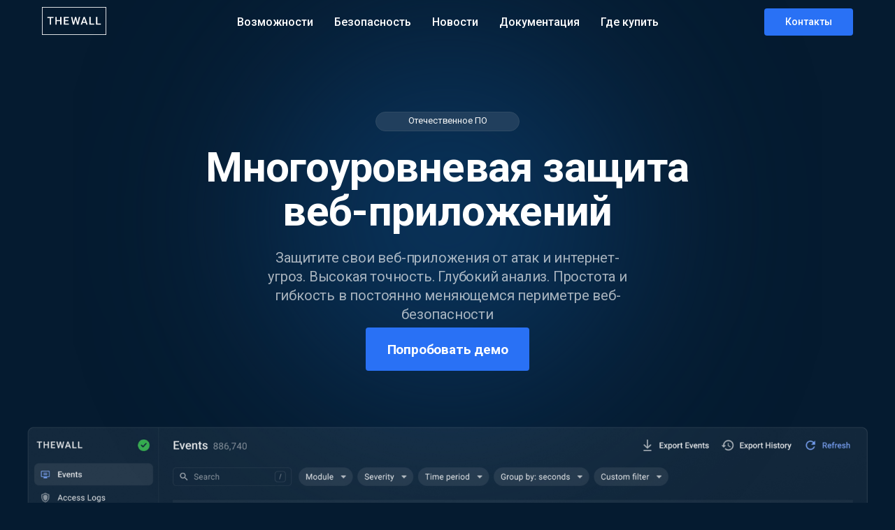

--- FILE ---
content_type: text/html; charset=UTF-8
request_url: https://thewall.cloud/
body_size: 42055
content:
<!DOCTYPE html> <html> <head> <meta charset="utf-8" /> <meta http-equiv="Content-Type" content="text/html; charset=utf-8" /> <meta name="viewport" content="width=device-width, initial-scale=1.0" /> <!--metatextblock--> <title>TheWall: Платформа кибербезопасности - WAF - IDS - IPS - Network Filter</title> <meta name="description" content="TheWall — это комплексная защита от разных типов вторжений. Уникальность платформы в ее многокомпонентности и гибкости." /> <meta name="keywords" content="Cybersecurity, Firewall, WAF,IDS,IPS, Network Filter" /> <meta property="og:url" content="https://thewall.cloud" /> <meta property="og:title" content="TheWall: Платформа кибербезопасности - WAF - IDS - IPS - Network Filter" /> <meta property="og:description" content="TheWall — это комплексная защита от разных типов вторжений. Уникальность платформы в ее многокомпонентности и гибкости." /> <meta property="og:type" content="website" /> <meta property="og:image" content="https://static.tildacdn.one/tild6230-6662-4466-b237-313839333932/main.png" /> <link rel="canonical" href="https://thewall.cloud"> <!--/metatextblock--> <meta name="format-detection" content="telephone=no" /> <meta http-equiv="x-dns-prefetch-control" content="on"> <link rel="dns-prefetch" href="https://ws.tildacdn.com"> <link rel="dns-prefetch" href="https://static.tildacdn.one"> <link rel="shortcut icon" href="https://static.tildacdn.one/tild6662-3334-4662-b133-326562316433/favicon.ico" type="image/x-icon" /> <!-- Assets --> <script src="https://neo.tildacdn.com/js/tilda-fallback-1.0.min.js" async charset="utf-8"></script> <link rel="stylesheet" href="https://static.tildacdn.one/css/tilda-grid-3.0.min.css" type="text/css" media="all" onerror="this.loaderr='y';"/> <link rel="stylesheet" href="https://static.tildacdn.one/ws/project3522461/tilda-blocks-page28390722.min.css?t=1768828510" type="text/css" media="all" onerror="this.loaderr='y';" /> <link rel="preconnect" href="https://fonts.gstatic.com"> <link href="https://fonts.googleapis.com/css2?family=Roboto:wght@300;400;500;700&subset=latin,cyrillic" rel="stylesheet"> <link rel="stylesheet" href="https://static.tildacdn.one/css/tilda-animation-2.0.min.css" type="text/css" media="all" onerror="this.loaderr='y';" /> <link rel="stylesheet" href="https://static.tildacdn.one/css/tilda-menu-widgeticons-1.0.min.css" type="text/css" media="all" onerror="this.loaderr='y';" /> <link rel="stylesheet" href="https://static.tildacdn.one/css/tilda-forms-1.0.min.css" type="text/css" media="all" onerror="this.loaderr='y';" /> <script nomodule src="https://static.tildacdn.one/js/tilda-polyfill-1.0.min.js" charset="utf-8"></script> <script type="text/javascript">function t_onReady(func) {if(document.readyState!='loading') {func();} else {document.addEventListener('DOMContentLoaded',func);}}
function t_onFuncLoad(funcName,okFunc,time) {if(typeof window[funcName]==='function') {okFunc();} else {setTimeout(function() {t_onFuncLoad(funcName,okFunc,time);},(time||100));}}function t_throttle(fn,threshhold,scope) {return function() {fn.apply(scope||this,arguments);};}function t396_initialScale(t){var e=document.getElementById("rec"+t);if(e){var i=e.querySelector(".t396__artboard");if(i){window.tn_scale_initial_window_width||(window.tn_scale_initial_window_width=document.documentElement.clientWidth);var a=window.tn_scale_initial_window_width,r=[],n,l=i.getAttribute("data-artboard-screens");if(l){l=l.split(",");for(var o=0;o<l.length;o++)r[o]=parseInt(l[o],10)}else r=[320,480,640,960,1200];for(var o=0;o<r.length;o++){var d=r[o];a>=d&&(n=d)}var _="edit"===window.allrecords.getAttribute("data-tilda-mode"),c="center"===t396_getFieldValue(i,"valign",n,r),s="grid"===t396_getFieldValue(i,"upscale",n,r),w=t396_getFieldValue(i,"height_vh",n,r),g=t396_getFieldValue(i,"height",n,r),u=!!window.opr&&!!window.opr.addons||!!window.opera||-1!==navigator.userAgent.indexOf(" OPR/");if(!_&&c&&!s&&!w&&g&&!u){var h=parseFloat((a/n).toFixed(3)),f=[i,i.querySelector(".t396__carrier"),i.querySelector(".t396__filter")],v=Math.floor(parseInt(g,10)*h)+"px",p;i.style.setProperty("--initial-scale-height",v);for(var o=0;o<f.length;o++)f[o].style.setProperty("height","var(--initial-scale-height)");t396_scaleInitial__getElementsToScale(i).forEach((function(t){t.style.zoom=h}))}}}}function t396_scaleInitial__getElementsToScale(t){return t?Array.prototype.slice.call(t.children).filter((function(t){return t&&(t.classList.contains("t396__elem")||t.classList.contains("t396__group"))})):[]}function t396_getFieldValue(t,e,i,a){var r,n=a[a.length-1];if(!(r=i===n?t.getAttribute("data-artboard-"+e):t.getAttribute("data-artboard-"+e+"-res-"+i)))for(var l=0;l<a.length;l++){var o=a[l];if(!(o<=i)&&(r=o===n?t.getAttribute("data-artboard-"+e):t.getAttribute("data-artboard-"+e+"-res-"+o)))break}return r}window.TN_SCALE_INITIAL_VER="1.0",window.tn_scale_initial_window_width=null;</script> <script src="https://static.tildacdn.one/js/jquery-1.10.2.min.js" charset="utf-8" onerror="this.loaderr='y';"></script> <script src="https://static.tildacdn.one/js/tilda-scripts-3.0.min.js" charset="utf-8" defer onerror="this.loaderr='y';"></script> <script src="https://static.tildacdn.one/ws/project3522461/tilda-blocks-page28390722.min.js?t=1768828510" charset="utf-8" async onerror="this.loaderr='y';"></script> <script src="https://static.tildacdn.one/js/tilda-lazyload-1.0.min.js" charset="utf-8" async onerror="this.loaderr='y';"></script> <script src="https://static.tildacdn.one/js/tilda-animation-2.0.min.js" charset="utf-8" async onerror="this.loaderr='y';"></script> <script src="https://static.tildacdn.one/js/tilda-menu-1.0.min.js" charset="utf-8" async onerror="this.loaderr='y';"></script> <script src="https://static.tildacdn.one/js/tilda-menu-widgeticons-1.0.min.js" charset="utf-8" async onerror="this.loaderr='y';"></script> <script src="https://static.tildacdn.one/js/tilda-zero-1.1.min.js" charset="utf-8" async onerror="this.loaderr='y';"></script> <script src="https://static.tildacdn.one/js/hammer.min.js" charset="utf-8" async onerror="this.loaderr='y';"></script> <script src="https://static.tildacdn.one/js/tilda-paint-icons.min.js" charset="utf-8" async onerror="this.loaderr='y';"></script> <script src="https://static.tildacdn.one/js/tilda-forms-1.0.min.js" charset="utf-8" async onerror="this.loaderr='y';"></script> <script src="https://static.tildacdn.one/js/tilda-animation-sbs-1.0.min.js" charset="utf-8" async onerror="this.loaderr='y';"></script> <script src="https://static.tildacdn.one/js/tilda-zero-scale-1.0.min.js" charset="utf-8" async onerror="this.loaderr='y';"></script> <script src="https://static.tildacdn.one/js/tilda-skiplink-1.0.min.js" charset="utf-8" async onerror="this.loaderr='y';"></script> <script src="https://static.tildacdn.one/js/tilda-events-1.0.min.js" charset="utf-8" async onerror="this.loaderr='y';"></script> <script type="text/javascript">window.dataLayer=window.dataLayer||[];</script> <!-- Google Tag Manager --> <script type="text/javascript">(function(w,d,s,l,i){w[l]=w[l]||[];w[l].push({'gtm.start':new Date().getTime(),event:'gtm.js'});var f=d.getElementsByTagName(s)[0],j=d.createElement(s),dl=l!='dataLayer'?'&l='+l:'';j.async=true;j.src='https://www.googletagmanager.com/gtm.js?id='+i+dl;f.parentNode.insertBefore(j,f);})(window,document,'script','dataLayer','GTM-WDHCRW5V');</script> <!-- End Google Tag Manager --> <script type="text/javascript">(function() {if((/bot|google|yandex|baidu|bing|msn|duckduckbot|teoma|slurp|crawler|spider|robot|crawling|facebook/i.test(navigator.userAgent))===false&&typeof(sessionStorage)!='undefined'&&sessionStorage.getItem('visited')!=='y'&&document.visibilityState){var style=document.createElement('style');style.type='text/css';style.innerHTML='@media screen and (min-width: 980px) {.t-records {opacity: 0;}.t-records_animated {-webkit-transition: opacity ease-in-out .2s;-moz-transition: opacity ease-in-out .2s;-o-transition: opacity ease-in-out .2s;transition: opacity ease-in-out .2s;}.t-records.t-records_visible {opacity: 1;}}';document.getElementsByTagName('head')[0].appendChild(style);function t_setvisRecs(){var alr=document.querySelectorAll('.t-records');Array.prototype.forEach.call(alr,function(el) {el.classList.add("t-records_animated");});setTimeout(function() {Array.prototype.forEach.call(alr,function(el) {el.classList.add("t-records_visible");});sessionStorage.setItem("visited","y");},400);}
document.addEventListener('DOMContentLoaded',t_setvisRecs);}})();</script></head> <body class="t-body" style="margin:0;"> <!--allrecords--> <div id="allrecords" class="t-records" data-hook="blocks-collection-content-node" data-tilda-project-id="3522461" data-tilda-page-id="28390722" data-tilda-page-alias="ru" data-tilda-formskey="ab76fef153bd6696527520999dd4eeb9" data-tilda-lazy="yes" data-tilda-root-zone="one" data-tilda-ts="y" data-tilda-project-country="CH"> <div id="rec554524660" class="r t-rec t-rec_pt_0 t-rec_pb_0 t-screenmin-640px" style="padding-top:0px;padding-bottom:0px;background-color:#051b30; " data-animationappear="off" data-record-type="257" data-screen-min="640px" data-bg-color="#051b30"> <!-- T228 --> <div id="nav554524660marker"></div> <div class="tmenu-mobile"> <div class="tmenu-mobile__container"> <div class="tmenu-mobile__burgerlogo"> <a href="/"> <img
src="https://static.tildacdn.one/tild3230-3337-4338-b734-383839376238/logo_thewall.svg"
class="tmenu-mobile__imglogo"
imgfield="img"
style="max-width: 92px; width: 92px;"
alt="TheWall"> </a> </div> <button type="button"
class="t-menuburger t-menuburger_first t-menuburger__small"
aria-label="Навигационное меню"
aria-expanded="false"> <span style="background-color:#fff;"></span> <span style="background-color:#fff;"></span> <span style="background-color:#fff;"></span> <span style="background-color:#fff;"></span> </button> <script>function t_menuburger_init(recid) {var rec=document.querySelector('#rec' + recid);if(!rec) return;var burger=rec.querySelector('.t-menuburger');if(!burger) return;var isSecondStyle=burger.classList.contains('t-menuburger_second');if(isSecondStyle&&!window.isMobile&&!('ontouchend' in document)) {burger.addEventListener('mouseenter',function() {if(burger.classList.contains('t-menuburger-opened')) return;burger.classList.remove('t-menuburger-unhovered');burger.classList.add('t-menuburger-hovered');});burger.addEventListener('mouseleave',function() {if(burger.classList.contains('t-menuburger-opened')) return;burger.classList.remove('t-menuburger-hovered');burger.classList.add('t-menuburger-unhovered');setTimeout(function() {burger.classList.remove('t-menuburger-unhovered');},300);});}
burger.addEventListener('click',function() {if(!burger.closest('.tmenu-mobile')&&!burger.closest('.t450__burger_container')&&!burger.closest('.t466__container')&&!burger.closest('.t204__burger')&&!burger.closest('.t199__js__menu-toggler')) {burger.classList.toggle('t-menuburger-opened');burger.classList.remove('t-menuburger-unhovered');}});var menu=rec.querySelector('[data-menu="yes"]');if(!menu) return;var menuLinks=menu.querySelectorAll('.t-menu__link-item');var submenuClassList=['t978__menu-link_hook','t978__tm-link','t966__tm-link','t794__tm-link','t-menusub__target-link'];Array.prototype.forEach.call(menuLinks,function(link) {link.addEventListener('click',function() {var isSubmenuHook=submenuClassList.some(function(submenuClass) {return link.classList.contains(submenuClass);});if(isSubmenuHook) return;burger.classList.remove('t-menuburger-opened');});});menu.addEventListener('clickedAnchorInTooltipMenu',function() {burger.classList.remove('t-menuburger-opened');});}
t_onReady(function() {t_onFuncLoad('t_menuburger_init',function(){t_menuburger_init('554524660');});});</script> <style>.t-menuburger{position:relative;flex-shrink:0;width:28px;height:20px;padding:0;border:none;background-color:transparent;outline:none;-webkit-transform:rotate(0deg);transform:rotate(0deg);transition:transform .5s ease-in-out;cursor:pointer;z-index:999;}.t-menuburger span{display:block;position:absolute;width:100%;opacity:1;left:0;-webkit-transform:rotate(0deg);transform:rotate(0deg);transition:.25s ease-in-out;height:3px;background-color:#000;}.t-menuburger span:nth-child(1){top:0px;}.t-menuburger span:nth-child(2),.t-menuburger span:nth-child(3){top:8px;}.t-menuburger span:nth-child(4){top:16px;}.t-menuburger__big{width:42px;height:32px;}.t-menuburger__big span{height:5px;}.t-menuburger__big span:nth-child(2),.t-menuburger__big span:nth-child(3){top:13px;}.t-menuburger__big span:nth-child(4){top:26px;}.t-menuburger__small{width:22px;height:14px;}.t-menuburger__small span{height:2px;}.t-menuburger__small span:nth-child(2),.t-menuburger__small span:nth-child(3){top:6px;}.t-menuburger__small span:nth-child(4){top:12px;}.t-menuburger-opened span:nth-child(1){top:8px;width:0%;left:50%;}.t-menuburger-opened span:nth-child(2){-webkit-transform:rotate(45deg);transform:rotate(45deg);}.t-menuburger-opened span:nth-child(3){-webkit-transform:rotate(-45deg);transform:rotate(-45deg);}.t-menuburger-opened span:nth-child(4){top:8px;width:0%;left:50%;}.t-menuburger-opened.t-menuburger__big span:nth-child(1){top:6px;}.t-menuburger-opened.t-menuburger__big span:nth-child(4){top:18px;}.t-menuburger-opened.t-menuburger__small span:nth-child(1),.t-menuburger-opened.t-menuburger__small span:nth-child(4){top:6px;}@media (hover),(min-width:0\0){.t-menuburger_first:hover span:nth-child(1){transform:translateY(1px);}.t-menuburger_first:hover span:nth-child(4){transform:translateY(-1px);}.t-menuburger_first.t-menuburger__big:hover span:nth-child(1){transform:translateY(3px);}.t-menuburger_first.t-menuburger__big:hover span:nth-child(4){transform:translateY(-3px);}}.t-menuburger_second span:nth-child(2),.t-menuburger_second span:nth-child(3){width:80%;left:20%;right:0;}@media (hover),(min-width:0\0){.t-menuburger_second.t-menuburger-hovered span:nth-child(2),.t-menuburger_second.t-menuburger-hovered span:nth-child(3){animation:t-menuburger-anim 0.3s ease-out normal forwards;}.t-menuburger_second.t-menuburger-unhovered span:nth-child(2),.t-menuburger_second.t-menuburger-unhovered span:nth-child(3){animation:t-menuburger-anim2 0.3s ease-out normal forwards;}}.t-menuburger_second.t-menuburger-opened span:nth-child(2),.t-menuburger_second.t-menuburger-opened span:nth-child(3){left:0;right:0;width:100%!important;}.t-menuburger_third span:nth-child(4){width:70%;left:unset;right:0;}@media (hover),(min-width:0\0){.t-menuburger_third:not(.t-menuburger-opened):hover span:nth-child(4){width:100%;}}.t-menuburger_third.t-menuburger-opened span:nth-child(4){width:0!important;right:50%;}.t-menuburger_fourth{height:12px;}.t-menuburger_fourth.t-menuburger__small{height:8px;}.t-menuburger_fourth.t-menuburger__big{height:18px;}.t-menuburger_fourth span:nth-child(2),.t-menuburger_fourth span:nth-child(3){top:4px;opacity:0;}.t-menuburger_fourth span:nth-child(4){top:8px;}.t-menuburger_fourth.t-menuburger__small span:nth-child(2),.t-menuburger_fourth.t-menuburger__small span:nth-child(3){top:3px;}.t-menuburger_fourth.t-menuburger__small span:nth-child(4){top:6px;}.t-menuburger_fourth.t-menuburger__small span:nth-child(2),.t-menuburger_fourth.t-menuburger__small span:nth-child(3){top:3px;}.t-menuburger_fourth.t-menuburger__small span:nth-child(4){top:6px;}.t-menuburger_fourth.t-menuburger__big span:nth-child(2),.t-menuburger_fourth.t-menuburger__big span:nth-child(3){top:6px;}.t-menuburger_fourth.t-menuburger__big span:nth-child(4){top:12px;}@media (hover),(min-width:0\0){.t-menuburger_fourth:not(.t-menuburger-opened):hover span:nth-child(1){transform:translateY(1px);}.t-menuburger_fourth:not(.t-menuburger-opened):hover span:nth-child(4){transform:translateY(-1px);}.t-menuburger_fourth.t-menuburger__big:not(.t-menuburger-opened):hover span:nth-child(1){transform:translateY(3px);}.t-menuburger_fourth.t-menuburger__big:not(.t-menuburger-opened):hover span:nth-child(4){transform:translateY(-3px);}}.t-menuburger_fourth.t-menuburger-opened span:nth-child(1),.t-menuburger_fourth.t-menuburger-opened span:nth-child(4){top:4px;}.t-menuburger_fourth.t-menuburger-opened span:nth-child(2),.t-menuburger_fourth.t-menuburger-opened span:nth-child(3){opacity:1;}@keyframes t-menuburger-anim{0%{width:80%;left:20%;right:0;}50%{width:100%;left:0;right:0;}100%{width:80%;left:0;right:20%;}}@keyframes t-menuburger-anim2{0%{width:80%;left:0;}50%{width:100%;right:0;left:0;}100%{width:80%;left:20%;right:0;}}</style> </div> </div> <style>.tmenu-mobile{background-color:#111;display:none;width:100%;top:0;z-index:990;}.tmenu-mobile_positionfixed{position:fixed;}.tmenu-mobile__text{color:#fff;}.tmenu-mobile__container{min-height:64px;padding:20px;position:relative;box-sizing:border-box;display:-webkit-flex;display:-ms-flexbox;display:flex;-webkit-align-items:center;-ms-flex-align:center;align-items:center;-webkit-justify-content:space-between;-ms-flex-pack:justify;justify-content:space-between;}.tmenu-mobile__list{display:block;}.tmenu-mobile__burgerlogo{display:inline-block;font-size:24px;font-weight:400;white-space:nowrap;vertical-align:middle;}.tmenu-mobile__imglogo{height:auto;display:block;max-width:300px!important;box-sizing:border-box;padding:0;margin:0 auto;}@media screen and (max-width:980px){.tmenu-mobile__menucontent_hidden{display:none;height:100%;}.tmenu-mobile{display:block;}}@media screen and (max-width:980px){#rec554524660 .tmenu-mobile{background-color:#051b31;}#rec554524660 .t-menuburger{-webkit-order:1;-ms-flex-order:1;order:1;}}</style> <style> #rec554524660 .tmenu-mobile__burgerlogo a{color:#ffffff;}</style> <style> #rec554524660 .tmenu-mobile__burgerlogo__title{color:#ffffff;}</style> <div id="nav554524660" class="t228 t228__positionfixed tmenu-mobile__menucontent_hidden" style="background-color: rgba(5,27,48,0); height:64px; " data-bgcolor-hex="#051b30" data-bgcolor-rgba="rgba(5,27,48,0)" data-navmarker="nav554524660marker" data-appearoffset="" data-bgopacity-two="70" data-menushadow="" data-menushadow-css="" data-bgopacity="0.0" data-bgcolor-rgba-afterscroll="rgba(5,27,48,0.70)" data-menu-items-align="center" data-menu="yes"> <div class="t228__maincontainer t228__c12collumns" style="height:64px;"> <div class="t228__padding40px"></div> <div class="t228__leftside"> <div class="t228__leftcontainer"> <a href="/" class="t228__imgwrapper"> <img class="t228__imglogo t228__imglogomobile"
src="https://static.tildacdn.one/tild3230-3337-4338-b734-383839376238/logo_thewall.svg"
imgfield="img"
style="max-width: 92px; width: 92px; min-width: 92px; height: auto; display: block;"
alt="TheWall"> </a> </div> </div> <div class="t228__centerside "> <nav class="t228__centercontainer"> <ul role="list" class="t228__list t-menu__list t228__list_hidden"> <li class="t228__list_item"
style="padding:0 15px 0 0;"> <a class="t-menu__link-item"
href="#rec758391638" data-menu-submenu-hook="" data-menu-item-number="1">
Возможности
</a> </li> <li class="t228__list_item"
style="padding:0 15px;"> <a class="t-menu__link-item"
href="#rec473875538" data-menu-submenu-hook="" data-menu-item-number="2">
Безопасность
</a> </li> <li class="t228__list_item"
style="padding:0 15px;"> <a class="t-menu__link-item"
href="/news" data-menu-submenu-hook="" data-menu-item-number="3">
Новости
</a> </li> <li class="t228__list_item"
style="padding:0 15px;"> <a class="t-menu__link-item"
href="/documentation" data-menu-submenu-hook="" data-menu-item-number="4">
Документация
</a> </li> <li class="t228__list_item"
style="padding:0 0 0 15px;"> <a class="t-menu__link-item"
href="#rec547605413" data-menu-submenu-hook="" data-menu-item-number="5">
Где купить
</a> </li> </ul> </nav> </div> <div class="t228__rightside"> <div class="t228__rightcontainer"> <div class="t228__right_buttons"> <div class="t228__right_buttons_wrap"> <div class="t228__right_buttons_but"> <a
class="t-btn t-btnflex t-btnflex_type_button t-btnflex_sm js-click-stat"
href="#rec569241619" data-tilda-event-name="/tilda/click/rec554524660/button1"><span class="t-btnflex__text">Контакты</span> <style>#rec554524660 .t-btnflex.t-btnflex_type_button {color:#ffffff;background-color:#2971f5;--border-width:0px;border-style:none !important;border-radius:4px;box-shadow:none !important;font-family:Roboto;font-weight:500;transition-duration:0s;transition-property:background-color,color,border-color,box-shadow,opacity,transform,gap;transition-timing-function:ease-in-out;}@media (hover:hover) {#rec554524660 .t-btnflex.t-btnflex_type_button:not(.t-animate_no-hover):hover {color:#ffffff !important;background-color:#2166e4 !important;}#rec554524660 .t-btnflex.t-btnflex_type_button:not(.t-animate_no-hover):focus-visible {color:#ffffff !important;background-color:#2166e4 !important;}}</style></a> </div> </div> </div> </div> </div> <div class="t228__padding40px"> </div> </div> </div> <style>@media screen and (max-width:980px){#rec554524660 .t228__leftcontainer{display:none;}}</style> <style>@media screen and (max-width:980px){#rec554524660 .t228__leftcontainer{padding:20px;}#rec554524660 .t228__imglogo{padding:20px 0;}#rec554524660 .t228{position:static;}}</style> <script>window.addEventListener('load',function() {t_onFuncLoad('t228_setWidth',function() {t228_setWidth('554524660');});});window.addEventListener('resize',t_throttle(function() {t_onFuncLoad('t228_setWidth',function() {t228_setWidth('554524660');});t_onFuncLoad('t_menu__setBGcolor',function() {t_menu__setBGcolor('554524660','.t228');});}));t_onReady(function() {t_onFuncLoad('t_menu__highlightActiveLinks',function() {t_menu__highlightActiveLinks('.t228__list_item a');});t_onFuncLoad('t_menu__findAnchorLinks',function() {t_menu__findAnchorLinks('554524660','.t228__list_item a');});t_onFuncLoad('t228__init',function() {t228__init('554524660');});t_onFuncLoad('t_menu__setBGcolor',function() {t_menu__setBGcolor('554524660','.t228');});t_onFuncLoad('t_menu__interactFromKeyboard',function() {t_menu__interactFromKeyboard('554524660');});t_onFuncLoad('t228_setWidth',function() {t228_setWidth('554524660');});t_onFuncLoad('t_menu__changeBgOpacity',function() {t_menu__changeBgOpacity('554524660','.t228');window.addEventListener('scroll',t_throttle(function() {t_menu__changeBgOpacity('554524660','.t228');}));});t_onFuncLoad('t_menu__createMobileMenu',function() {t_menu__createMobileMenu('554524660','.t228');});});</script> <style>#rec554524660 .t-menu__link-item{-webkit-transition:color 0.3s ease-in-out,opacity 0.3s ease-in-out;transition:color 0.3s ease-in-out,opacity 0.3s ease-in-out;}#rec554524660 .t-menu__link-item:not(.t-active):not(.tooltipstered):hover{opacity:0.5 !important;}#rec554524660 .t-menu__link-item:not(.t-active):not(.tooltipstered):focus-visible{opacity:0.5 !important;}@supports (overflow:-webkit-marquee) and (justify-content:inherit){#rec554524660 .t-menu__link-item,#rec554524660 .t-menu__link-item.t-active{opacity:1 !important;}}</style> <style> #rec554524660 .t228__leftcontainer a{color:#ffffff;}#rec554524660 a.t-menu__link-item{font-size:16px;color:#ffffff;font-weight:500;}#rec554524660 .t228__right_langs_lang a{font-size:16px;color:#ffffff;font-weight:500;}#rec554524660 .t228__right_descr{font-size:36px;}</style> <style> #rec554524660 .t228__logo{color:#ffffff;}</style> </div> <div id="rec648513318" class="r t-rec t-screenmax-640px" style=" " data-animationappear="off" data-record-type="309" data-screen-max="640px"> <!-- T280 --> <div id="nav648513318marker"></div> <div id="nav648513318" class="t280 " data-menu="yes" data-appearoffset=""> <div class="t280__container t280__small t280__positionfixed" style=""> <div class="t280__container__bg" style="background-color: rgba(5,27,48,0);" data-bgcolor-hex="#051b30" data-bgcolor-rgba="rgba(5,27,48,0)" data-navmarker="nav648513318marker" data-appearoffset="" data-bgopacity="0.0" data-bgcolor-rgba-afterscroll="rgba(5,27,48,0.70)" data-bgopacity2="0.70" data-menushadow="0" data-menushadow-css=""></div> <div class="t280__menu__content "> <div class="t280__logo__container" style="min-height:44px;"> <div class="t280__logo__content"> <a class="t280__logo" href="/"> <img class="t280__logo__img"
src="https://static.tildacdn.one/tild3666-3766-4761-b039-343734643963/logo_thewall_mobile.svg"
imgfield="img"
style="height: 44px;"
alt="TheWall"> </a> </div> </div> <button type="button"
class="t-menuburger t-menuburger_first t-menuburger__small"
aria-label="Навигационное меню"
aria-expanded="false"> <span style="background-color:#ffffff;"></span> <span style="background-color:#ffffff;"></span> <span style="background-color:#ffffff;"></span> <span style="background-color:#ffffff;"></span> </button> <script>function t_menuburger_init(recid) {var rec=document.querySelector('#rec' + recid);if(!rec) return;var burger=rec.querySelector('.t-menuburger');if(!burger) return;var isSecondStyle=burger.classList.contains('t-menuburger_second');if(isSecondStyle&&!window.isMobile&&!('ontouchend' in document)) {burger.addEventListener('mouseenter',function() {if(burger.classList.contains('t-menuburger-opened')) return;burger.classList.remove('t-menuburger-unhovered');burger.classList.add('t-menuburger-hovered');});burger.addEventListener('mouseleave',function() {if(burger.classList.contains('t-menuburger-opened')) return;burger.classList.remove('t-menuburger-hovered');burger.classList.add('t-menuburger-unhovered');setTimeout(function() {burger.classList.remove('t-menuburger-unhovered');},300);});}
burger.addEventListener('click',function() {if(!burger.closest('.tmenu-mobile')&&!burger.closest('.t450__burger_container')&&!burger.closest('.t466__container')&&!burger.closest('.t204__burger')&&!burger.closest('.t199__js__menu-toggler')) {burger.classList.toggle('t-menuburger-opened');burger.classList.remove('t-menuburger-unhovered');}});var menu=rec.querySelector('[data-menu="yes"]');if(!menu) return;var menuLinks=menu.querySelectorAll('.t-menu__link-item');var submenuClassList=['t978__menu-link_hook','t978__tm-link','t966__tm-link','t794__tm-link','t-menusub__target-link'];Array.prototype.forEach.call(menuLinks,function(link) {link.addEventListener('click',function() {var isSubmenuHook=submenuClassList.some(function(submenuClass) {return link.classList.contains(submenuClass);});if(isSubmenuHook) return;burger.classList.remove('t-menuburger-opened');});});menu.addEventListener('clickedAnchorInTooltipMenu',function() {burger.classList.remove('t-menuburger-opened');});}
t_onReady(function() {t_onFuncLoad('t_menuburger_init',function(){t_menuburger_init('648513318');});});</script> <style>.t-menuburger{position:relative;flex-shrink:0;width:28px;height:20px;padding:0;border:none;background-color:transparent;outline:none;-webkit-transform:rotate(0deg);transform:rotate(0deg);transition:transform .5s ease-in-out;cursor:pointer;z-index:999;}.t-menuburger span{display:block;position:absolute;width:100%;opacity:1;left:0;-webkit-transform:rotate(0deg);transform:rotate(0deg);transition:.25s ease-in-out;height:3px;background-color:#000;}.t-menuburger span:nth-child(1){top:0px;}.t-menuburger span:nth-child(2),.t-menuburger span:nth-child(3){top:8px;}.t-menuburger span:nth-child(4){top:16px;}.t-menuburger__big{width:42px;height:32px;}.t-menuburger__big span{height:5px;}.t-menuburger__big span:nth-child(2),.t-menuburger__big span:nth-child(3){top:13px;}.t-menuburger__big span:nth-child(4){top:26px;}.t-menuburger__small{width:22px;height:14px;}.t-menuburger__small span{height:2px;}.t-menuburger__small span:nth-child(2),.t-menuburger__small span:nth-child(3){top:6px;}.t-menuburger__small span:nth-child(4){top:12px;}.t-menuburger-opened span:nth-child(1){top:8px;width:0%;left:50%;}.t-menuburger-opened span:nth-child(2){-webkit-transform:rotate(45deg);transform:rotate(45deg);}.t-menuburger-opened span:nth-child(3){-webkit-transform:rotate(-45deg);transform:rotate(-45deg);}.t-menuburger-opened span:nth-child(4){top:8px;width:0%;left:50%;}.t-menuburger-opened.t-menuburger__big span:nth-child(1){top:6px;}.t-menuburger-opened.t-menuburger__big span:nth-child(4){top:18px;}.t-menuburger-opened.t-menuburger__small span:nth-child(1),.t-menuburger-opened.t-menuburger__small span:nth-child(4){top:6px;}@media (hover),(min-width:0\0){.t-menuburger_first:hover span:nth-child(1){transform:translateY(1px);}.t-menuburger_first:hover span:nth-child(4){transform:translateY(-1px);}.t-menuburger_first.t-menuburger__big:hover span:nth-child(1){transform:translateY(3px);}.t-menuburger_first.t-menuburger__big:hover span:nth-child(4){transform:translateY(-3px);}}.t-menuburger_second span:nth-child(2),.t-menuburger_second span:nth-child(3){width:80%;left:20%;right:0;}@media (hover),(min-width:0\0){.t-menuburger_second.t-menuburger-hovered span:nth-child(2),.t-menuburger_second.t-menuburger-hovered span:nth-child(3){animation:t-menuburger-anim 0.3s ease-out normal forwards;}.t-menuburger_second.t-menuburger-unhovered span:nth-child(2),.t-menuburger_second.t-menuburger-unhovered span:nth-child(3){animation:t-menuburger-anim2 0.3s ease-out normal forwards;}}.t-menuburger_second.t-menuburger-opened span:nth-child(2),.t-menuburger_second.t-menuburger-opened span:nth-child(3){left:0;right:0;width:100%!important;}.t-menuburger_third span:nth-child(4){width:70%;left:unset;right:0;}@media (hover),(min-width:0\0){.t-menuburger_third:not(.t-menuburger-opened):hover span:nth-child(4){width:100%;}}.t-menuburger_third.t-menuburger-opened span:nth-child(4){width:0!important;right:50%;}.t-menuburger_fourth{height:12px;}.t-menuburger_fourth.t-menuburger__small{height:8px;}.t-menuburger_fourth.t-menuburger__big{height:18px;}.t-menuburger_fourth span:nth-child(2),.t-menuburger_fourth span:nth-child(3){top:4px;opacity:0;}.t-menuburger_fourth span:nth-child(4){top:8px;}.t-menuburger_fourth.t-menuburger__small span:nth-child(2),.t-menuburger_fourth.t-menuburger__small span:nth-child(3){top:3px;}.t-menuburger_fourth.t-menuburger__small span:nth-child(4){top:6px;}.t-menuburger_fourth.t-menuburger__small span:nth-child(2),.t-menuburger_fourth.t-menuburger__small span:nth-child(3){top:3px;}.t-menuburger_fourth.t-menuburger__small span:nth-child(4){top:6px;}.t-menuburger_fourth.t-menuburger__big span:nth-child(2),.t-menuburger_fourth.t-menuburger__big span:nth-child(3){top:6px;}.t-menuburger_fourth.t-menuburger__big span:nth-child(4){top:12px;}@media (hover),(min-width:0\0){.t-menuburger_fourth:not(.t-menuburger-opened):hover span:nth-child(1){transform:translateY(1px);}.t-menuburger_fourth:not(.t-menuburger-opened):hover span:nth-child(4){transform:translateY(-1px);}.t-menuburger_fourth.t-menuburger__big:not(.t-menuburger-opened):hover span:nth-child(1){transform:translateY(3px);}.t-menuburger_fourth.t-menuburger__big:not(.t-menuburger-opened):hover span:nth-child(4){transform:translateY(-3px);}}.t-menuburger_fourth.t-menuburger-opened span:nth-child(1),.t-menuburger_fourth.t-menuburger-opened span:nth-child(4){top:4px;}.t-menuburger_fourth.t-menuburger-opened span:nth-child(2),.t-menuburger_fourth.t-menuburger-opened span:nth-child(3){opacity:1;}@keyframes t-menuburger-anim{0%{width:80%;left:20%;right:0;}50%{width:100%;left:0;right:0;}100%{width:80%;left:0;right:20%;}}@keyframes t-menuburger-anim2{0%{width:80%;left:0;}50%{width:100%;right:0;left:0;}100%{width:80%;left:20%;right:0;}}</style> </div> </div> <div class="t280__menu__wrapper "> <div class="t280__menu__bg" style="background-color:#051b30; opacity:1;"></div> <div class="t280__menu__container"> <nav class="t280__menu t-width t-width_6"> <ul role="list" class="t280__list t-menu__list"> <li class="t280__menu__item"> <a class="t280__menu__link t-title t-title_xl t-menu__link-item"
href="#rec473869263" data-menu-submenu-hook="">
Возможности
</a> </li> <li class="t280__menu__item"> <a class="t280__menu__link t-title t-title_xl t-menu__link-item"
href="#rec473875538" data-menu-submenu-hook="">
Безопасность
</a> </li> <li class="t280__menu__item"> <a class="t280__menu__link t-title t-title_xl t-menu__link-item"
href="/news" data-menu-submenu-hook="">
Новости
</a> </li> <li class="t280__menu__item"> <a class="t280__menu__link t-title t-title_xl t-menu__link-item"
href="/documentation" data-menu-submenu-hook="">
Документация
</a> </li> <li class="t280__menu__item"> <a class="t280__menu__link t-title t-title_xl t-menu__link-item"
href="#rec547605413" data-menu-submenu-hook="">
Где купить
</a> </li> <li class="t280__menu__item"> <a class="t280__menu__link t-title t-title_xl t-menu__link-item"
href="#rec569241619" data-menu-submenu-hook="">
Контакты
</a> </li> </ul> </nav> </div> </div> </div> <style>@media screen and (max-width:980px){#rec648513318 .t280__main_opened .t280__menu__content{background-color:#051b30!important;opacity:1!important;}}</style> <script>t_onReady(function() {t_onFuncLoad('t280_showMenu',function() {t280_showMenu('648513318');});t_onFuncLoad('t280_changeSize',function() {t280_changeSize('648513318');});t_onFuncLoad('t_menuWidgets__init',function() {t_menuWidgets__init('648513318');});t_onFuncLoad('t280_highlight',function() {t280_highlight();});});t_onFuncLoad('t280_changeSize',function(){window.addEventListener('resize',t_throttle(function() {t280_changeSize('648513318');}));});t_onReady(function() {t_onFuncLoad('t280_changeBgOpacityMenu',function(){t280_changeBgOpacityMenu('648513318');window.addEventListener('scroll',t_throttle(function(){t280_changeBgOpacityMenu('648513318');}));});});</script> <style>#rec648513318 .t-menu__link-item{-webkit-transition:color 0.3s ease-in-out,opacity 0.3s ease-in-out;transition:color 0.3s ease-in-out,opacity 0.3s ease-in-out;}#rec648513318 .t-menu__link-item.t-active:not(.t978__menu-link){opacity:0.50 !important;}@supports (overflow:-webkit-marquee) and (justify-content:inherit){#rec648513318 .t-menu__link-item,#rec648513318 .t-menu__link-item.t-active{opacity:1 !important;}}</style> <style> #rec648513318 .t280__logo__content .t-title{font-size:18px;color:#ffffff;font-weight:500;text-transform:uppercase;}#rec648513318 a.t280__menu__link{font-size:20px;color:#ffffff;font-weight:500;}</style> <style> #rec648513318 .t280__logo{font-size:18px;color:#ffffff;font-weight:500;text-transform:uppercase;}</style> <style> #rec648513318 .t280__lang_first{color:#ffffff;font-weight:500;}</style> <style> #rec648513318 .t280__lang_second{color:#ffffff;font-weight:500;}</style> </div> <div id="rec1495084151" class="r t-rec t-screenmin-480px" style="background-color:#051b30; " data-animationappear="off" data-record-type="396" data-screen-min="480px" data-bg-color="#051b30"> <!-- T396 --> <style>#rec1495084151 .t396__artboard {height:1274px;background-color:#051b30;}#rec1495084151 .t396__filter {height:1274px;}#rec1495084151 .t396__carrier{height:1274px;background-position:center center;background-attachment:scroll;background-size:cover;background-repeat:no-repeat;}@media screen and (max-width:1199px) {#rec1495084151 .t396__artboard,#rec1495084151 .t396__filter,#rec1495084151 .t396__carrier {height:1150px;}#rec1495084151 .t396__filter {}#rec1495084151 .t396__carrier {background-attachment:scroll;}}@media screen and (max-width:959px) {#rec1495084151 .t396__artboard,#rec1495084151 .t396__filter,#rec1495084151 .t396__carrier {height:820px;}#rec1495084151 .t396__filter {}#rec1495084151 .t396__carrier {background-attachment:scroll;}}@media screen and (max-width:639px) {#rec1495084151 .t396__artboard,#rec1495084151 .t396__filter,#rec1495084151 .t396__carrier {height:640px;}#rec1495084151 .t396__filter {}#rec1495084151 .t396__carrier {background-attachment:scroll;}}@media screen and (max-width:479px) {#rec1495084151 .t396__artboard,#rec1495084151 .t396__filter,#rec1495084151 .t396__carrier {height:560px;}#rec1495084151 .t396__filter {}#rec1495084151 .t396__carrier {background-attachment:scroll;}}#rec1495084151 .tn-elem[data-elem-id="1696406878101"]{z-index:3;top:0px;;left:calc(50% - 536px + 0px);;width:1072px;height:auto;}#rec1495084151 .tn-elem[data-elem-id="1696406878101"] .tn-atom{border-radius:0px 0px 0px 0px;background-position:center center;border-width:var(--t396-borderwidth,0);border-style:var(--t396-borderstyle,solid);border-color:var(--t396-bordercolor,transparent);transition:background-color var(--t396-speedhover,0s) ease-in-out,color var(--t396-speedhover,0s) ease-in-out,border-color var(--t396-speedhover,0s) ease-in-out,box-shadow var(--t396-shadowshoverspeed,0.2s) ease-in-out;}#rec1495084151 .tn-elem[data-elem-id="1696406878101"] .tn-atom__img{border-radius:0px 0px 0px 0px;object-position:center center;}@media screen and (max-width:1199px){#rec1495084151 .tn-elem[data-elem-id="1696406878101"]{display:table;left:calc(50% - 536px + 1px);;width:901px;height:auto;}}@media screen and (max-width:959px){#rec1495084151 .tn-elem[data-elem-id="1696406878101"]{display:table;top:0px;;left:calc(50% - 536px + 0px);;width:900px;height:auto;}}@media screen and (max-width:639px){#rec1495084151 .tn-elem[data-elem-id="1696406878101"]{display:table;left:calc(50% - 536px + 0px);;width:680px;height:auto;}}@media screen and (max-width:479px){#rec1495084151 .tn-elem[data-elem-id="1696406878101"]{display:table;left:calc(50% - 536px + 0px);;width:550px;height:auto;}}#rec1495084151 .tn-elem[data-elem-id="1696405748210"]{z-index:3;top:611px;;left:calc(50% - 601px + 0px);;width:1202px;height:auto;}#rec1495084151 .tn-elem[data-elem-id="1696405748210"] .tn-atom{border-radius:0px 0px 0px 0px;background-position:center center;border-width:var(--t396-borderwidth,0);border-style:var(--t396-borderstyle,solid);border-color:var(--t396-bordercolor,transparent);transition:background-color var(--t396-speedhover,0s) ease-in-out,color var(--t396-speedhover,0s) ease-in-out,border-color var(--t396-speedhover,0s) ease-in-out,box-shadow var(--t396-shadowshoverspeed,0.2s) ease-in-out;}#rec1495084151 .tn-elem[data-elem-id="1696405748210"] .tn-atom__img{border-radius:0px 0px 0px 0px;object-position:center center;}@media screen and (max-width:1199px){#rec1495084151 .tn-elem[data-elem-id="1696405748210"]{display:table;top:610px;;left:calc(50% - 601px + 0px);;width:952px;height:auto;}}@media screen and (max-width:959px){#rec1495084151 .tn-elem[data-elem-id="1696405748210"]{display:table;top:480px;;left:calc(50% - 601px + 0px);;width:600px;height:auto;}}@media screen and (max-width:639px){#rec1495084151 .tn-elem[data-elem-id="1696405748210"]{display:table;top:392px;;left:calc(50% - 601px + 0px);;width:440px;height:auto;}}@media screen and (max-width:479px){#rec1495084151 .tn-elem[data-elem-id="1696405748210"]{display:table;top:382px;;left:calc(50% - 601px + 0px);;width:302px;height:auto;}}#rec1495084151 .tn-elem[data-elem-id="1696406050045"]{z-index:3;top:160px;;left:calc(50% - 103px + 0px);;width:206px;height:28px;}#rec1495084151 .tn-elem[data-elem-id="1696406050045"] .tn-atom{border-radius:1000px 1000px 1000px 1000px;background-color:#213f5d;background-position:center center;--t396-borderwidth:1px;--t396-bordercolor:#2e4a64;border-width:var(--t396-borderwidth,0);border-style:var(--t396-borderstyle,solid);border-color:var(--t396-bordercolor,transparent);transition:background-color var(--t396-speedhover,0s) ease-in-out,color var(--t396-speedhover,0s) ease-in-out,border-color var(--t396-speedhover,0s) ease-in-out,box-shadow var(--t396-shadowshoverspeed,0.2s) ease-in-out;}@media screen and (max-width:1199px){#rec1495084151 .tn-elem[data-elem-id="1696406050045"]{display:table;top:160px;;left:calc(50% - 103px + 0px);;}}@media screen and (max-width:959px){#rec1495084151 .tn-elem[data-elem-id="1696406050045"]{display:table;top:100px;;left:calc(50% - 103px + 0px);;}}@media screen and (max-width:639px){#rec1495084151 .tn-elem[data-elem-id="1696406050045"]{display:table;top:78px;;left:calc(50% - 103px + 0px);;width:416px;height:24px;}}@media screen and (max-width:479px){#rec1495084151 .tn-elem[data-elem-id="1696406050045"]{display:table;top:60px;;left:calc(50% - 103px + 0px);;width:214px;height:34px;}}#rec1495084151 .tn-elem[data-elem-id="1696405652034"]{color:#f7f8f8;text-align:center;z-index:3;top:165px;;left:calc(50% - 91.5px + 0px);;width:183px;height:auto;}#rec1495084151 .tn-elem[data-elem-id="1696405652034"] .tn-atom{vertical-align:middle;color:#f7f8f8;font-size:13px;font-family:'Roboto',Arial,sans-serif;line-height:1.3;font-weight:400;letter-spacing:-0.13px;background-position:center center;border-width:var(--t396-borderwidth,0);border-style:var(--t396-borderstyle,solid);border-color:var(--t396-bordercolor,transparent);transition:background-color var(--t396-speedhover,0s) ease-in-out,color var(--t396-speedhover,0s) ease-in-out,border-color var(--t396-speedhover,0s) ease-in-out,box-shadow var(--t396-shadowshoverspeed,0.2s) ease-in-out;text-shadow:var(--t396-shadow-text-x,0px) var(--t396-shadow-text-y,0px) var(--t396-shadow-text-blur,0px) rgba(var(--t396-shadow-text-color),var(--t396-shadow-text-opacity,100%));}@media screen and (max-width:1199px){#rec1495084151 .tn-elem[data-elem-id="1696405652034"]{display:table;top:165px;;left:calc(50% - 91.5px + 0px);;height:auto;}}@media screen and (max-width:959px){#rec1495084151 .tn-elem[data-elem-id="1696405652034"]{display:table;top:105px;;left:calc(50% - 91.5px + 0px);;height:auto;}}@media screen and (max-width:639px){#rec1495084151 .tn-elem[data-elem-id="1696405652034"]{display:table;top:83px;;left:calc(50% - 91.5px + 0px);;width:400px;height:auto;}#rec1495084151 .tn-elem[data-elem-id="1696405652034"] .tn-atom{font-size:11px;background-size:cover;}}@media screen and (max-width:479px){#rec1495084151 .tn-elem[data-elem-id="1696405652034"]{display:table;top:64px;;left:calc(50% - 91.5px + 0px);;width:196px;height:auto;text-align:center;}#rec1495084151 .tn-elem[data-elem-id="1696405652034"] .tn-atom{font-size:10px;background-size:cover;}}#rec1495084151 .tn-elem[data-elem-id="1696405652038"]{color:#ffffff;text-align:center;z-index:3;top:208px;;left:calc(50% - 360px + 0px);;width:720px;height:auto;}#rec1495084151 .tn-elem[data-elem-id="1696405652038"] .tn-atom{vertical-align:middle;color:#ffffff;font-size:60px;font-family:'Roboto',Arial,sans-serif;line-height:1.06;font-weight:600;letter-spacing:-0.6px;background-position:center center;border-width:var(--t396-borderwidth,0);border-style:var(--t396-borderstyle,solid);border-color:var(--t396-bordercolor,transparent);transition:background-color var(--t396-speedhover,0s) ease-in-out,color var(--t396-speedhover,0s) ease-in-out,border-color var(--t396-speedhover,0s) ease-in-out,box-shadow var(--t396-shadowshoverspeed,0.2s) ease-in-out;text-shadow:var(--t396-shadow-text-x,0px) var(--t396-shadow-text-y,0px) var(--t396-shadow-text-blur,0px) rgba(var(--t396-shadow-text-color),var(--t396-shadow-text-opacity,100%));}@media screen and (max-width:1199px){#rec1495084151 .tn-elem[data-elem-id="1696405652038"]{display:table;top:208px;;left:calc(50% - 360px + 0px);;height:auto;}}@media screen and (max-width:959px){#rec1495084151 .tn-elem[data-elem-id="1696405652038"]{display:table;top:148px;;left:calc(50% - 360px + 0px);;width:520px;height:auto;}#rec1495084151 .tn-elem[data-elem-id="1696405652038"] .tn-atom{font-size:44px;background-size:cover;}}@media screen and (max-width:639px){#rec1495084151 .tn-elem[data-elem-id="1696405652038"]{display:table;top:118px;;left:calc(50% - 360px + 0px);;width:430px;height:auto;}#rec1495084151 .tn-elem[data-elem-id="1696405652038"] .tn-atom{font-size:32px;background-size:cover;}}@media screen and (max-width:479px){#rec1495084151 .tn-elem[data-elem-id="1696405652038"]{display:table;top:110px;;left:calc(50% - 360px + 0px);;width:300px;height:auto;}#rec1495084151 .tn-elem[data-elem-id="1696405652038"] .tn-atom{font-size:26px;background-size:cover;}}#rec1495084151 .tn-elem[data-elem-id="1696405652041"]{color:#fefefe;text-align:center;z-index:3;top:356px;;left:calc(50% - 271px + 0px);;width:542px;height:auto;}#rec1495084151 .tn-elem[data-elem-id="1696405652041"] .tn-atom{vertical-align:middle;color:#fefefe;font-size:20px;font-family:'Roboto',Arial,sans-serif;line-height:1.35;font-weight:400;letter-spacing:-0.2px;opacity:0.65;background-position:center center;border-width:var(--t396-borderwidth,0);border-style:var(--t396-borderstyle,solid);border-color:var(--t396-bordercolor,transparent);transition:background-color var(--t396-speedhover,0s) ease-in-out,color var(--t396-speedhover,0s) ease-in-out,border-color var(--t396-speedhover,0s) ease-in-out,box-shadow var(--t396-shadowshoverspeed,0.2s) ease-in-out;text-shadow:var(--t396-shadow-text-x,0px) var(--t396-shadow-text-y,0px) var(--t396-shadow-text-blur,0px) rgba(var(--t396-shadow-text-color),var(--t396-shadow-text-opacity,100%));}@media screen and (max-width:1199px){#rec1495084151 .tn-elem[data-elem-id="1696405652041"]{display:table;top:356px;;left:calc(50% - 271px + 0px);;height:auto;}}@media screen and (max-width:959px){#rec1495084151 .tn-elem[data-elem-id="1696405652041"]{display:table;top:259px;;left:calc(50% - 271px + 0px);;width:480px;height:auto;}#rec1495084151 .tn-elem[data-elem-id="1696405652041"] .tn-atom{font-size:18px;background-size:cover;}}@media screen and (max-width:639px){#rec1495084151 .tn-elem[data-elem-id="1696405652041"]{display:table;top:202px;;left:calc(50% - 271px + 0px);;width:430px;height:auto;}#rec1495084151 .tn-elem[data-elem-id="1696405652041"] .tn-atom{font-size:16px;background-size:cover;}}@media screen and (max-width:479px){#rec1495084151 .tn-elem[data-elem-id="1696405652041"]{display:table;top:178px;;left:calc(50% - 271px + 0px);;width:268px;height:auto;}#rec1495084151 .tn-elem[data-elem-id="1696405652041"] .tn-atom{font-size:15px;background-size:cover;}}#rec1495084151 .tn-elem[data-elem-id="1696405652043"]{color:#ffffff;text-align:center;z-index:3;top:469px;;left:calc(50% - 117px + 0px);;width:234px;height:62px;}#rec1495084151 .tn-elem[data-elem-id="1696405652043"] .tn-atom{color:#ffffff;font-size:19px;font-family:'Roboto',Arial,sans-serif;line-height:1;font-weight:700;letter-spacing:-0.2px;border-radius:4px 4px 4px 4px;background-color:var(--t396-bgcolor-color,transparent);background-position:center center;--t396-borderwidth:1px;--t396-speedhover:0s;transition:background-color var(--t396-speedhover,0s) ease-in-out,color var(--t396-speedhover,0s) ease-in-out,border-color var(--t396-speedhover,0s) ease-in-out,box-shadow var(--t396-shadowshoverspeed,0.2s) ease-in-out;position:relative;z-index:1;background-image:var(--t396-bgcolor-image,none);--t396-bgcolor-color:#2971f5;--t396-bgcolor-image:none;--t396-bgcolor-hover-color:#2166e4;--t396-bgcolor-hover-image:none;-webkit-box-pack:center;-ms-flex-pack:center;justify-content:center;}#rec1495084151 .tn-elem[data-elem-id="1696405652043"] .tn-atom::after{content:'';position:absolute;width:100%;height:100%;left:0;top:0;box-sizing:border-box;background-origin:border-box;background-clip:border-box;pointer-events:none;transition:opacity var(--t396-speedhover,0s) ease-in-out;;z-index:-1;opacity:0;background-color:var(--t396-bgcolor-hover-color,var(--t396-bgcolor-color,transparent));background-image:var(--t396-bgcolor-hover-image,var(--t396-bgcolor-image,none));}#rec1495084151 .tn-elem[data-elem-id="1696405652043"] .tn-atom .tn-atom__button-text{transition:color var(--t396-speedhover,0s) ease-in-out;color:#ffffff;}#rec1495084151 .tn-elem[data-elem-id="1696405652043"] .tn-atom .tn-atom__button-border::before{display:none;}#rec1495084151 .tn-elem[data-elem-id="1696405652043"] .tn-atom .tn-atom__button-border::after{display:none;}@media (hover),(min-width:0\0){#rec1495084151 .tn-elem[data-elem-id="1696405652043"] .tn-atom:hover::after{opacity:1;}}@media screen and (max-width:1199px){#rec1495084151 .tn-elem[data-elem-id="1696405652043"]{display:block;top:469px;;left:calc(50% - 117px + 0px);;width:px;}#rec1495084151 .tn-elem[data-elem-id="1696405652043"] .tn-atom{white-space:normal;background-size:cover;}#rec1495084151 .tn-elem[data-elem-id="1696405652043"] .tn-atom .tn-atom__button-text{overflow:visible;}#rec1495084151 .tn-elem[data-elem-id="1696405652043"] .tn-atom .tn-atom__button-border::before{display:none;}#rec1495084151 .tn-elem[data-elem-id="1696405652043"] .tn-atom .tn-atom__button-border::after{display:none;}}@media screen and (max-width:959px){#rec1495084151 .tn-elem[data-elem-id="1696405652043"]{display:block;top:359px;;left:calc(50% - 117px + 0px);;width:px;}#rec1495084151 .tn-elem[data-elem-id="1696405652043"] .tn-atom{white-space:normal;background-size:cover;}#rec1495084151 .tn-elem[data-elem-id="1696405652043"] .tn-atom .tn-atom__button-text{overflow:visible;}#rec1495084151 .tn-elem[data-elem-id="1696405652043"] .tn-atom .tn-atom__button-border::before{display:none;}#rec1495084151 .tn-elem[data-elem-id="1696405652043"] .tn-atom .tn-atom__button-border::after{display:none;}}@media screen and (max-width:639px){#rec1495084151 .tn-elem[data-elem-id="1696405652043"]{display:block;top:292px;;left:calc(50% - 117px + 0px);;width:200px;height:56px;}#rec1495084151 .tn-elem[data-elem-id="1696405652043"] .tn-atom{white-space:normal;font-size:17px;background-size:cover;}#rec1495084151 .tn-elem[data-elem-id="1696405652043"] .tn-atom .tn-atom__button-text{overflow:visible;}#rec1495084151 .tn-elem[data-elem-id="1696405652043"] .tn-atom .tn-atom__button-border::before{display:none;}#rec1495084151 .tn-elem[data-elem-id="1696405652043"] .tn-atom .tn-atom__button-border::after{display:none;}}@media screen and (max-width:479px){#rec1495084151 .tn-elem[data-elem-id="1696405652043"]{display:block;top:298px;;left:calc(50% - 117px + 0px);;width:180px;height:52px;}#rec1495084151 .tn-elem[data-elem-id="1696405652043"] .tn-atom{white-space:normal;font-size:15px;background-size:cover;}#rec1495084151 .tn-elem[data-elem-id="1696405652043"] .tn-atom .tn-atom__button-text{overflow:visible;}#rec1495084151 .tn-elem[data-elem-id="1696405652043"] .tn-atom .tn-atom__button-border::before{display:none;}#rec1495084151 .tn-elem[data-elem-id="1696405652043"] .tn-atom .tn-atom__button-border::after{display:none;}}</style> <div class='t396'> <div class="t396__artboard" data-artboard-recid="1495084151" data-artboard-screens="320,480,640,960,1200" data-artboard-height="1274" data-artboard-valign="top" data-artboard-upscale="grid" data-artboard-height-res-320="560" data-artboard-upscale-res-320="window" data-artboard-height-res-480="640" data-artboard-upscale-res-480="grid" data-artboard-height-res-640="820" data-artboard-upscale-res-640="grid" data-artboard-height-res-960="1150"> <div class="t396__carrier" data-artboard-recid="1495084151"></div> <div class="t396__filter" data-artboard-recid="1495084151"></div> <div class='t396__elem tn-elem tn-elem__14950841511696406878101' data-elem-id='1696406878101' data-elem-type='image' data-field-top-value="0" data-field-left-value="0" data-field-height-value="848" data-field-width-value="1072" data-field-axisy-value="top" data-field-axisx-value="center" data-field-container-value="grid" data-field-topunits-value="px" data-field-leftunits-value="px" data-field-heightunits-value="px" data-field-widthunits-value="px" data-field-filewidth-value="1072" data-field-fileheight-value="848" data-field-lazyoff-value="y" data-field-heightmode-value="hug" data-field-left-res-320-value="0" data-field-width-res-320-value="550" data-field-left-res-480-value="0" data-field-height-res-480-value="538" data-field-width-res-480-value="680" data-field-top-res-640-value="0" data-field-left-res-640-value="0" data-field-height-res-640-value="712" data-field-width-res-640-value="900" data-field-left-res-960-value="1" data-field-height-res-960-value="713" data-field-width-res-960-value="901"> <div class='tn-atom'> <img class='tn-atom__img' src='https://static.tildacdn.one/tild3433-3230-4633-a263-353830633661/svg_bg.svg' alt='' imgfield='tn_img_1696406878101' /> </div> </div> <div class='t396__elem tn-elem tn-elem__14950841511696405748210 t-animate' data-elem-id='1696405748210' data-elem-type='image' data-field-top-value="611" data-field-left-value="0" data-field-height-value="651" data-field-width-value="1202" data-field-axisy-value="top" data-field-axisx-value="center" data-field-container-value="grid" data-field-topunits-value="px" data-field-leftunits-value="px" data-field-heightunits-value="px" data-field-widthunits-value="px" data-animate-style="fadeinup" data-animate-duration="1" data-animate-distance="100" data-field-filewidth-value="1202" data-field-fileheight-value="659" data-field-heightmode-value="hug" data-field-top-res-320-value="382" data-field-left-res-320-value="0" data-field-width-res-320-value="302" data-field-axisx-res-320-value="center" data-field-top-res-480-value="392" data-field-left-res-480-value="0" data-field-height-res-480-value="238" data-field-width-res-480-value="440" data-field-top-res-640-value="480" data-field-left-res-640-value="0" data-field-height-res-640-value="325" data-field-width-res-640-value="600" data-field-top-res-960-value="610" data-field-left-res-960-value="0" data-field-height-res-960-value="516" data-field-width-res-960-value="952"> <div class='tn-atom'> <img class='tn-atom__img t-img' data-original='https://static.tildacdn.one/tild3761-6135-4836-b431-346233323436/Events.png'
src='https://thb.tildacdn.one/tild3761-6135-4836-b431-346233323436/-/resize/20x/Events.png'
alt='' imgfield='tn_img_1696405748210'
/> </div> </div> <div class='t396__elem tn-elem tn-elem__14950841511696406050045' data-elem-id='1696406050045' data-elem-type='shape' data-field-top-value="160" data-field-left-value="0" data-field-height-value="28" data-field-width-value="206" data-field-axisy-value="top" data-field-axisx-value="center" data-field-container-value="grid" data-field-topunits-value="px" data-field-leftunits-value="px" data-field-heightunits-value="px" data-field-widthunits-value="px" data-field-top-res-320-value="60" data-field-left-res-320-value="0" data-field-height-res-320-value="34" data-field-width-res-320-value="214" data-field-axisx-res-320-value="center" data-field-top-res-480-value="78" data-field-left-res-480-value="0" data-field-height-res-480-value="24" data-field-width-res-480-value="416" data-field-top-res-640-value="100" data-field-left-res-640-value="0" data-field-top-res-960-value="160" data-field-left-res-960-value="0"> <div class='tn-atom'> </div> </div> <div class='t396__elem tn-elem tn-elem__14950841511696405652034' data-elem-id='1696405652034' data-elem-type='text' data-field-top-value="165" data-field-left-value="0" data-field-height-value="17" data-field-width-value="183" data-field-axisy-value="top" data-field-axisx-value="center" data-field-container-value="grid" data-field-topunits-value="px" data-field-leftunits-value="px" data-field-heightunits-value="px" data-field-widthunits-value="px" data-field-textfit-value="autoheight" data-field-fontsize-value="13" data-field-top-res-320-value="64" data-field-left-res-320-value="0" data-field-width-res-320-value="196" data-field-fontsize-res-320-value="10" data-field-top-res-480-value="83" data-field-left-res-480-value="0" data-field-width-res-480-value="400" data-field-fontsize-res-480-value="11" data-field-top-res-640-value="105" data-field-left-res-640-value="0" data-field-top-res-960-value="165" data-field-left-res-960-value="0"> <div class='tn-atom'field='tn_text_1696405652034'>Отечественное ПО</div> </div> <div class='t396__elem tn-elem tn-elem__14950841511696405652038' data-elem-id='1696405652038' data-elem-type='text' data-field-top-value="208" data-field-left-value="0" data-field-height-value="128" data-field-width-value="720" data-field-axisy-value="top" data-field-axisx-value="center" data-field-container-value="grid" data-field-topunits-value="px" data-field-leftunits-value="px" data-field-heightunits-value="px" data-field-widthunits-value="px" data-field-textfit-value="autoheight" data-field-fontsize-value="60" data-field-top-res-320-value="110" data-field-left-res-320-value="0" data-field-width-res-320-value="300" data-field-fontsize-res-320-value="26" data-field-top-res-480-value="118" data-field-left-res-480-value="0" data-field-width-res-480-value="430" data-field-fontsize-res-480-value="32" data-field-top-res-640-value="148" data-field-left-res-640-value="0" data-field-width-res-640-value="520" data-field-fontsize-res-640-value="44" data-field-top-res-960-value="208" data-field-left-res-960-value="0"> <div class='tn-atom'field='tn_text_1696405652038'>Многоуровневая защита веб-приложений</div> </div> <div class='t396__elem tn-elem tn-elem__14950841511696405652041' data-elem-id='1696405652041' data-elem-type='text' data-field-top-value="356" data-field-left-value="0" data-field-height-value="81" data-field-width-value="542" data-field-axisy-value="top" data-field-axisx-value="center" data-field-container-value="grid" data-field-topunits-value="px" data-field-leftunits-value="px" data-field-heightunits-value="px" data-field-widthunits-value="px" data-field-textfit-value="autoheight" data-field-fontsize-value="20" data-field-top-res-320-value="178" data-field-left-res-320-value="0" data-field-width-res-320-value="268" data-field-fontsize-res-320-value="15" data-field-top-res-480-value="202" data-field-left-res-480-value="0" data-field-width-res-480-value="430" data-field-fontsize-res-480-value="16" data-field-top-res-640-value="259" data-field-left-res-640-value="0" data-field-width-res-640-value="480" data-field-fontsize-res-640-value="18" data-field-top-res-960-value="356" data-field-left-res-960-value="0"> <div class='tn-atom'field='tn_text_1696405652041'>Защитите свои веб-приложения от атак и интернет-угроз. Высокая точность. Глубокий анализ. Простота и гибкость в постоянно меняющемся периметре веб-безопасности</div> </div> <div class='t396__elem tn-elem tn-elem__14950841511696405652043' data-elem-id='1696405652043' data-elem-type='button' data-field-top-value="469" data-field-left-value="0" data-field-height-value="62" data-field-width-value="234" data-field-axisy-value="top" data-field-axisx-value="center" data-field-container-value="grid" data-field-topunits-value="px" data-field-leftunits-value="px" data-field-heightunits-value="px" data-field-widthunits-value="px" data-field-fontsize-value="19" data-field-top-res-320-value="298" data-field-left-res-320-value="0" data-field-height-res-320-value="52" data-field-width-res-320-value="180" data-field-axisx-res-320-value="center" data-field-fontsize-res-320-value="15" data-field-top-res-480-value="292" data-field-left-res-480-value="0" data-field-height-res-480-value="56" data-field-width-res-480-value="200" data-field-fontsize-res-480-value="17" data-field-top-res-640-value="359" data-field-left-res-640-value="0" data-field-top-res-960-value="469" data-field-left-res-960-value="0"> <a class='tn-atom js-click-zero-stat' href="#form" data-tilda-event-name="/tilda/click/rec1495084151/button1696405652043"> <div class='tn-atom__button-content'> <span class="tn-atom__button-text">Попробовать демо</span> </div> <span class="tn-atom__button-border"></span> </a> </div> </div> </div> <script>t_onFuncLoad('t396_initialScale',function() {t396_initialScale('1495084151');});t_onReady(function() {t_onFuncLoad('t396_init',function() {t396_init('1495084151');});});</script> <!-- /T396 --> </div> <div id="rec648488339" class="r t-rec t-screenmax-480px" style="background-color:#051b30; " data-animationappear="off" data-record-type="396" data-screen-max="480px" data-bg-color="#051b30"> <!-- T396 --> <style>#rec648488339 .t396__artboard {height:660px;background-color:#051b30;}#rec648488339 .t396__filter {height:660px;}#rec648488339 .t396__carrier{height:660px;background-position:center center;background-attachment:scroll;background-size:cover;background-repeat:no-repeat;}@media screen and (max-width:479px) {#rec648488339 .t396__artboard,#rec648488339 .t396__filter,#rec648488339 .t396__carrier {height:590px;}#rec648488339 .t396__filter {}#rec648488339 .t396__carrier {background-attachment:scroll;}}#rec648488339 .tn-elem[data-elem-id="1696406878101"]{z-index:3;top:0px;;left:calc(50% - 340px + 0px);;width:680px;height:auto;}#rec648488339 .tn-elem[data-elem-id="1696406878101"] .tn-atom{border-radius:0px 0px 0px 0px;background-position:center center;border-width:var(--t396-borderwidth,0);border-style:var(--t396-borderstyle,solid);border-color:var(--t396-bordercolor,transparent);transition:background-color var(--t396-speedhover,0s) ease-in-out,color var(--t396-speedhover,0s) ease-in-out,border-color var(--t396-speedhover,0s) ease-in-out,box-shadow var(--t396-shadowshoverspeed,0.2s) ease-in-out;}#rec648488339 .tn-elem[data-elem-id="1696406878101"] .tn-atom__img{border-radius:0px 0px 0px 0px;object-position:center center;}@media screen and (max-width:479px){#rec648488339 .tn-elem[data-elem-id="1696406878101"]{display:table;left:calc(50% - 340px + 0px);;width:550px;height:auto;}}#rec648488339 .tn-elem[data-elem-id="1696405748210"]{z-index:3;top:407px;;left:calc(50% - 220px + 0px);;width:440px;height:auto;}#rec648488339 .tn-elem[data-elem-id="1696405748210"] .tn-atom{border-radius:0px 0px 0px 0px;background-position:center center;border-width:var(--t396-borderwidth,0);border-style:var(--t396-borderstyle,solid);border-color:var(--t396-bordercolor,transparent);transition:background-color var(--t396-speedhover,0s) ease-in-out,color var(--t396-speedhover,0s) ease-in-out,border-color var(--t396-speedhover,0s) ease-in-out,box-shadow var(--t396-shadowshoverspeed,0.2s) ease-in-out;}#rec648488339 .tn-elem[data-elem-id="1696405748210"] .tn-atom__img{border-radius:0px 0px 0px 0px;object-position:center center;}@media screen and (max-width:479px){#rec648488339 .tn-elem[data-elem-id="1696405748210"]{display:table;top:414px;;left:calc(50% - 220px + 0px);;width:302px;height:auto;}}#rec648488339 .tn-elem[data-elem-id="1696406050045"]{z-index:3;top:93px;;left:calc(50% - 69px + 0px);;width:138px;height:24px;}#rec648488339 .tn-elem[data-elem-id="1696406050045"] .tn-atom{border-radius:1000px 1000px 1000px 1000px;background-color:#213f5d;background-position:center center;--t396-borderwidth:1px;--t396-bordercolor:#2e4a64;border-width:var(--t396-borderwidth,0);border-style:var(--t396-borderstyle,solid);border-color:var(--t396-bordercolor,transparent);transition:background-color var(--t396-speedhover,0s) ease-in-out,color var(--t396-speedhover,0s) ease-in-out,border-color var(--t396-speedhover,0s) ease-in-out,box-shadow var(--t396-shadowshoverspeed,0.2s) ease-in-out;}@media screen and (max-width:479px){#rec648488339 .tn-elem[data-elem-id="1696406050045"]{display:table;top:90px;;left:calc(50% - 69px + 0px);;width:131px;height:24px;}}#rec648488339 .tn-elem[data-elem-id="1696405652034"]{color:#f7f8f8;text-align:center;z-index:3;top:98px;;left:calc(50% - 59.5px + 0px);;width:119px;height:auto;}#rec648488339 .tn-elem[data-elem-id="1696405652034"] .tn-atom{vertical-align:middle;color:#f7f8f8;font-size:11px;font-family:'Roboto',Arial,sans-serif;line-height:1.3;font-weight:400;letter-spacing:-0.13px;background-position:center center;border-width:var(--t396-borderwidth,0);border-style:var(--t396-borderstyle,solid);border-color:var(--t396-bordercolor,transparent);transition:background-color var(--t396-speedhover,0s) ease-in-out,color var(--t396-speedhover,0s) ease-in-out,border-color var(--t396-speedhover,0s) ease-in-out,box-shadow var(--t396-shadowshoverspeed,0.2s) ease-in-out;text-shadow:var(--t396-shadow-text-x,0px) var(--t396-shadow-text-y,0px) var(--t396-shadow-text-blur,0px) rgba(var(--t396-shadow-text-color),var(--t396-shadow-text-opacity,100%));}@media screen and (max-width:479px){#rec648488339 .tn-elem[data-elem-id="1696405652034"]{display:table;top:95px;;left:calc(50% - 59.5px + 0px);;width:113px;height:auto;text-align:center;}#rec648488339 .tn-elem[data-elem-id="1696405652034"] .tn-atom{font-size:10px;background-size:cover;}}#rec648488339 .tn-elem[data-elem-id="1696405652038"]{color:#ffffff;text-align:center;z-index:3;top:135px;;left:calc(50% - 215px + 0px);;width:430px;height:auto;}#rec648488339 .tn-elem[data-elem-id="1696405652038"] .tn-atom{vertical-align:middle;color:#ffffff;font-size:32px;font-family:'Roboto',Arial,sans-serif;line-height:1.06;font-weight:600;letter-spacing:-0.6px;background-position:center center;border-width:var(--t396-borderwidth,0);border-style:var(--t396-borderstyle,solid);border-color:var(--t396-bordercolor,transparent);transition:background-color var(--t396-speedhover,0s) ease-in-out,color var(--t396-speedhover,0s) ease-in-out,border-color var(--t396-speedhover,0s) ease-in-out,box-shadow var(--t396-shadowshoverspeed,0.2s) ease-in-out;text-shadow:var(--t396-shadow-text-x,0px) var(--t396-shadow-text-y,0px) var(--t396-shadow-text-blur,0px) rgba(var(--t396-shadow-text-color),var(--t396-shadow-text-opacity,100%));}@media screen and (max-width:479px){#rec648488339 .tn-elem[data-elem-id="1696405652038"]{display:table;top:142px;;left:calc(50% - 215px + 0px);;width:300px;height:auto;}#rec648488339 .tn-elem[data-elem-id="1696405652038"] .tn-atom{font-size:26px;background-size:cover;}}#rec648488339 .tn-elem[data-elem-id="1696405652041"]{color:#fefefe;text-align:center;z-index:3;top:219px;;left:calc(50% - 215px + 0px);;width:430px;height:auto;}#rec648488339 .tn-elem[data-elem-id="1696405652041"] .tn-atom{vertical-align:middle;color:#fefefe;font-size:16px;font-family:'Roboto',Arial,sans-serif;line-height:1.35;font-weight:400;letter-spacing:-0.2px;opacity:0.65;background-position:center center;border-width:var(--t396-borderwidth,0);border-style:var(--t396-borderstyle,solid);border-color:var(--t396-bordercolor,transparent);transition:background-color var(--t396-speedhover,0s) ease-in-out,color var(--t396-speedhover,0s) ease-in-out,border-color var(--t396-speedhover,0s) ease-in-out,box-shadow var(--t396-shadowshoverspeed,0.2s) ease-in-out;text-shadow:var(--t396-shadow-text-x,0px) var(--t396-shadow-text-y,0px) var(--t396-shadow-text-blur,0px) rgba(var(--t396-shadow-text-color),var(--t396-shadow-text-opacity,100%));}@media screen and (max-width:479px){#rec648488339 .tn-elem[data-elem-id="1696405652041"]{display:table;top:210px;;left:calc(50% - 215px + 0px);;width:268px;height:auto;}#rec648488339 .tn-elem[data-elem-id="1696405652041"] .tn-atom{font-size:15px;background-size:cover;}}#rec648488339 .tn-elem[data-elem-id="1696405652043"]{color:#ffffff;text-align:center;z-index:3;top:309px;;left:calc(50% - 100px + 0px);;width:200px;height:56px;}#rec648488339 .tn-elem[data-elem-id="1696405652043"] .tn-atom{color:#ffffff;font-size:17px;font-family:'Roboto',Arial,sans-serif;line-height:1;font-weight:700;letter-spacing:-0.2px;border-radius:4px 4px 4px 4px;background-color:var(--t396-bgcolor-color,transparent);background-position:center center;--t396-borderwidth:1px;--t396-speedhover:0s;transition:background-color var(--t396-speedhover,0s) ease-in-out,color var(--t396-speedhover,0s) ease-in-out,border-color var(--t396-speedhover,0s) ease-in-out,box-shadow var(--t396-shadowshoverspeed,0.2s) ease-in-out;position:relative;z-index:1;background-image:var(--t396-bgcolor-image,none);--t396-bgcolor-color:#2971f5;--t396-bgcolor-image:none;--t396-bgcolor-hover-color:#2166e4;--t396-bgcolor-hover-image:none;-webkit-box-pack:center;-ms-flex-pack:center;justify-content:center;}#rec648488339 .tn-elem[data-elem-id="1696405652043"] .tn-atom::after{content:'';position:absolute;width:100%;height:100%;left:0;top:0;box-sizing:border-box;background-origin:border-box;background-clip:border-box;pointer-events:none;transition:opacity var(--t396-speedhover,0s) ease-in-out;;z-index:-1;opacity:0;background-color:var(--t396-bgcolor-hover-color,var(--t396-bgcolor-color,transparent));background-image:var(--t396-bgcolor-hover-image,var(--t396-bgcolor-image,none));}#rec648488339 .tn-elem[data-elem-id="1696405652043"] .tn-atom .tn-atom__button-text{transition:color var(--t396-speedhover,0s) ease-in-out;color:#ffffff;}#rec648488339 .tn-elem[data-elem-id="1696405652043"] .tn-atom .tn-atom__button-border::before{display:none;}#rec648488339 .tn-elem[data-elem-id="1696405652043"] .tn-atom .tn-atom__button-border::after{display:none;}@media (hover),(min-width:0\0){#rec648488339 .tn-elem[data-elem-id="1696405652043"] .tn-atom:hover::after{opacity:1;}}@media screen and (max-width:479px){#rec648488339 .tn-elem[data-elem-id="1696405652043"]{display:block;top:330px;;left:calc(50% - 100px + 0px);;width:180px;height:52px;}#rec648488339 .tn-elem[data-elem-id="1696405652043"] .tn-atom{white-space:normal;font-size:15px;background-size:cover;}#rec648488339 .tn-elem[data-elem-id="1696405652043"] .tn-atom .tn-atom__button-text{overflow:visible;}#rec648488339 .tn-elem[data-elem-id="1696405652043"] .tn-atom .tn-atom__button-border::before{display:none;}#rec648488339 .tn-elem[data-elem-id="1696405652043"] .tn-atom .tn-atom__button-border::after{display:none;}}</style> <div class='t396'> <div class="t396__artboard" data-artboard-recid="648488339" data-artboard-screens="320,480" data-artboard-height="660" data-artboard-valign="top" data-artboard-upscale="grid" data-artboard-height-res-320="590" data-artboard-upscale-res-320="window"> <div class="t396__carrier" data-artboard-recid="648488339"></div> <div class="t396__filter" data-artboard-recid="648488339"></div> <div class='t396__elem tn-elem tn-elem__6484883391696406878101' data-elem-id='1696406878101' data-elem-type='image' data-field-top-value="0" data-field-left-value="0" data-field-height-value="538" data-field-width-value="680" data-field-axisy-value="top" data-field-axisx-value="center" data-field-container-value="grid" data-field-topunits-value="px" data-field-leftunits-value="px" data-field-heightunits-value="px" data-field-widthunits-value="px" data-field-filewidth-value="1072" data-field-fileheight-value="848" data-field-lazyoff-value="y" data-field-heightmode-value="hug" data-field-left-res-320-value="0" data-field-height-res-320-value="435" data-field-width-res-320-value="550"> <div class='tn-atom'> <img class='tn-atom__img' src='https://static.tildacdn.one/tild3433-3230-4633-a263-353830633661/svg_bg.svg' alt='' imgfield='tn_img_1696406878101' /> </div> </div> <div class='t396__elem tn-elem tn-elem__6484883391696405748210' data-elem-id='1696405748210' data-elem-type='image' data-field-top-value="407" data-field-left-value="0" data-field-height-value="238" data-field-width-value="440" data-field-axisy-value="top" data-field-axisx-value="center" data-field-container-value="grid" data-field-topunits-value="px" data-field-leftunits-value="px" data-field-heightunits-value="px" data-field-widthunits-value="px" data-field-filewidth-value="2400" data-field-fileheight-value="1318" data-field-heightmode-value="hug" data-field-top-res-320-value="414" data-field-left-res-320-value="0" data-field-height-res-320-value="164" data-field-width-res-320-value="302" data-field-axisx-res-320-value="center"> <div class='tn-atom'> <img class='tn-atom__img t-img' data-original='https://static.tildacdn.one/tild3739-3136-4364-b464-393837316636/Events.png'
src='https://thb.tildacdn.one/tild3739-3136-4364-b464-393837316636/-/resize/20x/Events.png'
alt='' imgfield='tn_img_1696405748210'
/> </div> </div> <div class='t396__elem tn-elem tn-elem__6484883391696406050045' data-elem-id='1696406050045' data-elem-type='shape' data-field-top-value="93" data-field-left-value="0" data-field-height-value="24" data-field-width-value="138" data-field-axisy-value="top" data-field-axisx-value="center" data-field-container-value="grid" data-field-topunits-value="px" data-field-leftunits-value="px" data-field-heightunits-value="px" data-field-widthunits-value="px" data-field-top-res-320-value="90" data-field-left-res-320-value="0" data-field-height-res-320-value="24" data-field-width-res-320-value="131" data-field-axisx-res-320-value="center"> <div class='tn-atom'> </div> </div> <div class='t396__elem tn-elem tn-elem__6484883391696405652034' data-elem-id='1696405652034' data-elem-type='text' data-field-top-value="98" data-field-left-value="0" data-field-height-value="14" data-field-width-value="119" data-field-axisy-value="top" data-field-axisx-value="center" data-field-container-value="grid" data-field-topunits-value="px" data-field-leftunits-value="px" data-field-heightunits-value="px" data-field-widthunits-value="px" data-field-textfit-value="autoheight" data-field-fontsize-value="11" data-field-top-res-320-value="95" data-field-left-res-320-value="0" data-field-width-res-320-value="113" data-field-fontsize-res-320-value="10"> <div class='tn-atom'field='tn_text_1696405652034'>Отечественное ПО</div> </div> <div class='t396__elem tn-elem tn-elem__6484883391696405652038' data-elem-id='1696405652038' data-elem-type='text' data-field-top-value="135" data-field-left-value="0" data-field-height-value="68" data-field-width-value="430" data-field-axisy-value="top" data-field-axisx-value="center" data-field-container-value="grid" data-field-topunits-value="px" data-field-leftunits-value="px" data-field-heightunits-value="px" data-field-widthunits-value="px" data-field-textfit-value="autoheight" data-field-fontsize-value="32" data-field-top-res-320-value="142" data-field-left-res-320-value="0" data-field-width-res-320-value="300" data-field-fontsize-res-320-value="26"> <div class='tn-atom'field='tn_text_1696405652038'>Многоуровневая защита веб-приложений</div> </div> <div class='t396__elem tn-elem tn-elem__6484883391696405652041' data-elem-id='1696405652041' data-elem-type='text' data-field-top-value="219" data-field-left-value="0" data-field-height-value="66" data-field-width-value="430" data-field-axisy-value="top" data-field-axisx-value="center" data-field-container-value="grid" data-field-topunits-value="px" data-field-leftunits-value="px" data-field-heightunits-value="px" data-field-widthunits-value="px" data-field-textfit-value="autoheight" data-field-fontsize-value="16" data-field-top-res-320-value="210" data-field-left-res-320-value="0" data-field-width-res-320-value="268" data-field-fontsize-res-320-value="15"> <div class='tn-atom'field='tn_text_1696405652041'>Защитите свои веб-приложения от атак и интернет-угроз. Высокая точность. Глубокий анализ. Простота и гибкость в постоянно меняющемся периметре веб-безопасности</div> </div> <div class='t396__elem tn-elem tn-elem__6484883391696405652043' data-elem-id='1696405652043' data-elem-type='button' data-field-top-value="309" data-field-left-value="0" data-field-height-value="56" data-field-width-value="200" data-field-axisy-value="top" data-field-axisx-value="center" data-field-container-value="grid" data-field-topunits-value="px" data-field-leftunits-value="px" data-field-heightunits-value="px" data-field-widthunits-value="px" data-field-fontsize-value="17" data-field-top-res-320-value="330" data-field-left-res-320-value="0" data-field-height-res-320-value="52" data-field-width-res-320-value="180" data-field-axisx-res-320-value="center" data-field-fontsize-res-320-value="15"> <a class='tn-atom js-click-zero-stat' href="#form" data-tilda-event-name="/tilda/click/rec648488339/button1696405652043"> <div class='tn-atom__button-content'> <span class="tn-atom__button-text">Попробовать демо</span> </div> <span class="tn-atom__button-border"></span> </a> </div> </div> </div> <script>t_onFuncLoad('t396_initialScale',function() {t396_initialScale('648488339');});t_onReady(function() {t_onFuncLoad('t396_init',function() {t396_init('648488339');});});</script> <!-- /T396 --> </div> <div id="rec947848141" class="r t-rec" style=" " data-record-type="215"> <a name="features" style="font-size:0;"></a> </div> <div id="rec758391638" class="r t-rec" style=" " data-animationappear="off" data-record-type="396"> <!-- T396 --> <style>#rec758391638 .t396__artboard {height:826px;background-color:#051b30;}#rec758391638 .t396__filter {height:826px;}#rec758391638 .t396__carrier{height:826px;background-position:center center;background-attachment:scroll;background-size:cover;background-repeat:no-repeat;}@media screen and (max-width:1199px) {#rec758391638 .t396__artboard,#rec758391638 .t396__filter,#rec758391638 .t396__carrier {height:976px;}#rec758391638 .t396__filter {}#rec758391638 .t396__carrier {background-attachment:scroll;}}@media screen and (max-width:959px) {#rec758391638 .t396__artboard,#rec758391638 .t396__filter,#rec758391638 .t396__carrier {height:1696px;}#rec758391638 .t396__filter {}#rec758391638 .t396__carrier {background-attachment:scroll;}}@media screen and (max-width:639px) {#rec758391638 .t396__artboard,#rec758391638 .t396__filter,#rec758391638 .t396__carrier {height:1716px;}#rec758391638 .t396__filter {}#rec758391638 .t396__carrier {background-attachment:scroll;}}@media screen and (max-width:479px) {#rec758391638 .t396__artboard,#rec758391638 .t396__filter,#rec758391638 .t396__carrier {height:1226px;}#rec758391638 .t396__filter {}#rec758391638 .t396__carrier {background-attachment:scroll;}}#rec758391638 .tn-elem[data-elem-id="1717675747202"]{z-index:2;top:0px;;left:calc(50% - 600px + 130px);;width:941px;height:auto;}#rec758391638 .tn-elem[data-elem-id="1717675747202"] .tn-atom{background-position:center center;border-width:var(--t396-borderwidth,0);border-style:var(--t396-borderstyle,solid);border-color:var(--t396-bordercolor,transparent);transition:background-color var(--t396-speedhover,0s) ease-in-out,color var(--t396-speedhover,0s) ease-in-out,border-color var(--t396-speedhover,0s) ease-in-out,box-shadow var(--t396-shadowshoverspeed,0.2s) ease-in-out;}@media screen and (max-width:1199px){#rec758391638 .tn-elem[data-elem-id="1717675747202"]{top:0px;;left:calc(50% - 480px + 10px);;height:auto;}}@media screen and (max-width:959px){#rec758391638 .tn-elem[data-elem-id="1717675747202"]{left:calc(50% - 320px + -150px);;height:auto;}}@media screen and (max-width:639px){#rec758391638 .tn-elem[data-elem-id="1717675747202"]{left:calc(50% - 240px + -230px);;height:auto;}}@media screen and (max-width:479px){#rec758391638 .tn-elem[data-elem-id="1717675747202"]{left:calc(50% - 160px + -310px);;height:auto;}}#rec758391638 .tn-elem[data-elem-id="1717596862254"]{z-index:3;top:535px;;left:calc(50% - 600px + 406px);;width:386px;height:240px;}#rec758391638 .tn-elem[data-elem-id="1717596862254"] .tn-atom{border-radius:12px;opacity:0.05;background-color:#ffffff;background-position:center center;--t396-borderwidth:0px;border-width:var(--t396-borderwidth,0);border-style:var(--t396-borderstyle,solid);border-color:var(--t396-bordercolor,transparent);transition:background-color var(--t396-speedhover,0s) ease-in-out,color var(--t396-speedhover,0s) ease-in-out,border-color var(--t396-speedhover,0s) ease-in-out,box-shadow var(--t396-shadowshoverspeed,0.2s) ease-in-out;}@media screen and (max-width:1199px){#rec758391638 .tn-elem[data-elem-id="1717596862254"]{top:686px;;left:calc(50% - 480px + 84px);;}}@media screen and (max-width:959px){#rec758391638 .tn-elem[data-elem-id="1717596862254"]{top:1167px;;left:calc(50% - 320px + 127px);;}}@media screen and (max-width:639px){#rec758391638 .tn-elem[data-elem-id="1717596862254"]{top:1188px;;left:calc(50% - 240px + 42px);;width:396px;height:246.21761658031087px;}}@media screen and (max-width:479px){#rec758391638 .tn-elem[data-elem-id="1717596862254"]{top:855px;;left:calc(50% - 160px + 16px);;width:288px;height:168px;}}#rec758391638 .tn-elem[data-elem-id="1717596862197"]{z-index:4;top:535px;;left:calc(50% - 600px + 406px);;width:386px;height:240px;}#rec758391638 .tn-elem[data-elem-id="1717596862197"] .tn-atom{border-radius:12px;opacity:0.06;background-position:center center;--t396-borderwidth:1px;--t396-bordercolor:#ffffff;border-width:var(--t396-borderwidth,0);border-style:var(--t396-borderstyle,solid);border-color:var(--t396-bordercolor,transparent);transition:background-color var(--t396-speedhover,0s) ease-in-out,color var(--t396-speedhover,0s) ease-in-out,border-color var(--t396-speedhover,0s) ease-in-out,box-shadow var(--t396-shadowshoverspeed,0.2s) ease-in-out;}@media screen and (max-width:1199px){#rec758391638 .tn-elem[data-elem-id="1717596862197"]{top:686px;;left:calc(50% - 480px + 84px);;}}@media screen and (max-width:959px){#rec758391638 .tn-elem[data-elem-id="1717596862197"]{top:1167px;;left:calc(50% - 320px + 127px);;}}@media screen and (max-width:639px){#rec758391638 .tn-elem[data-elem-id="1717596862197"]{top:1188px;;left:calc(50% - 240px + 42px);;width:396px;height:246.21761658031087px;}}@media screen and (max-width:479px){#rec758391638 .tn-elem[data-elem-id="1717596862197"]{top:855px;;left:calc(50% - 160px + 16px);;width:288px;height:168px;}}#rec758391638 .tn-elem[data-elem-id="1717659825556"]{z-index:5;top:565px;;left:calc(50% - 600px + 434px);;width:73px;height:auto;}#rec758391638 .tn-elem[data-elem-id="1717659825556"] .tn-atom{background-position:center center;border-width:var(--t396-borderwidth,0);border-style:var(--t396-borderstyle,solid);border-color:var(--t396-bordercolor,transparent);transition:background-color var(--t396-speedhover,0s) ease-in-out,color var(--t396-speedhover,0s) ease-in-out,border-color var(--t396-speedhover,0s) ease-in-out,box-shadow var(--t396-shadowshoverspeed,0.2s) ease-in-out;}@media screen and (max-width:1199px){#rec758391638 .tn-elem[data-elem-id="1717659825556"]{top:716px;;left:calc(50% - 480px + 112px);;height:auto;}}@media screen and (max-width:959px){#rec758391638 .tn-elem[data-elem-id="1717659825556"]{top:1197px;;left:calc(50% - 320px + 155px);;height:auto;}}@media screen and (max-width:639px){#rec758391638 .tn-elem[data-elem-id="1717659825556"]{top:1218px;;left:calc(50% - 240px + 70px);;width:83px;height:auto;}}@media screen and (max-width:479px){#rec758391638 .tn-elem[data-elem-id="1717659825556"]{top:871px;;left:calc(50% - 160px + 32px);;width:60px;height:auto;}}#rec758391638 .tn-elem[data-elem-id="1717595790515"]{color:#ffffff;text-align:LEFT;z-index:6;top:685px;;left:calc(50% - 600px + 434px);;width:327px;height:auto;}#rec758391638 .tn-elem[data-elem-id="1717595790515"] .tn-atom{color:#ffffff;font-size:20px;font-family:'Roboto',Arial,sans-serif;line-height:1.5;font-weight:400;letter-spacing:-0.6px;background-position:center center;border-width:var(--t396-borderwidth,0);border-style:var(--t396-borderstyle,solid);border-color:var(--t396-bordercolor,transparent);transition:background-color var(--t396-speedhover,0s) ease-in-out,color var(--t396-speedhover,0s) ease-in-out,border-color var(--t396-speedhover,0s) ease-in-out,box-shadow var(--t396-shadowshoverspeed,0.2s) ease-in-out;text-shadow:var(--t396-shadow-text-x,0px) var(--t396-shadow-text-y,0px) var(--t396-shadow-text-blur,0px) rgba(var(--t396-shadow-text-color),var(--t396-shadow-text-opacity,100%));}@media screen and (max-width:1199px){#rec758391638 .tn-elem[data-elem-id="1717595790515"]{top:836px;;left:calc(50% - 480px + 112px);;height:auto;}}@media screen and (max-width:959px){#rec758391638 .tn-elem[data-elem-id="1717595790515"]{top:1317px;;left:calc(50% - 320px + 155px);;height:auto;}}@media screen and (max-width:639px){#rec758391638 .tn-elem[data-elem-id="1717595790515"]{top:1338px;;left:calc(50% - 240px + 70px);;height:auto;}#rec758391638 .tn-elem[data-elem-id="1717595790515"] .tn-atom{font-size:22px;background-size:cover;}}@media screen and (max-width:479px){#rec758391638 .tn-elem[data-elem-id="1717595790515"]{top:954px;;left:calc(50% - 160px + 32px);;width:256px;height:auto;}#rec758391638 .tn-elem[data-elem-id="1717595790515"] .tn-atom{font-size:16px;background-size:cover;}}#rec758391638 .tn-elem[data-elem-id="1717596826843"]{z-index:7;top:275px;;left:calc(50% - 600px + 812px);;width:386px;height:240px;}#rec758391638 .tn-elem[data-elem-id="1717596826843"] .tn-atom{border-radius:12px;opacity:0.05;background-color:#ffffff;background-position:center center;--t396-borderwidth:0px;border-width:var(--t396-borderwidth,0);border-style:var(--t396-borderstyle,solid);border-color:var(--t396-bordercolor,transparent);transition:background-color var(--t396-speedhover,0s) ease-in-out,color var(--t396-speedhover,0s) ease-in-out,border-color var(--t396-speedhover,0s) ease-in-out,box-shadow var(--t396-shadowshoverspeed,0.2s) ease-in-out;}@media screen and (max-width:1199px){#rec758391638 .tn-elem[data-elem-id="1717596826843"]{top:426px;;left:calc(50% - 480px + 84px);;}}@media screen and (max-width:959px){#rec758391638 .tn-elem[data-elem-id="1717596826843"]{top:661px;;left:calc(50% - 320px + 127px);;}}@media screen and (max-width:639px){#rec758391638 .tn-elem[data-elem-id="1717596826843"]{top:682px;;left:calc(50% - 240px + 42px);;width:396px;height:246.21761658031087px;}}@media screen and (max-width:479px){#rec758391638 .tn-elem[data-elem-id="1717596826843"]{top:495px;;left:calc(50% - 160px + 16px);;width:288px;height:168px;}}#rec758391638 .tn-elem[data-elem-id="1717596826839"]{z-index:8;top:275px;;left:calc(50% - 600px + 812px);;width:386px;height:240px;}#rec758391638 .tn-elem[data-elem-id="1717596826839"] .tn-atom{border-radius:12px;opacity:0.06;background-position:center center;--t396-borderwidth:1px;--t396-bordercolor:#ffffff;border-width:var(--t396-borderwidth,0);border-style:var(--t396-borderstyle,solid);border-color:var(--t396-bordercolor,transparent);transition:background-color var(--t396-speedhover,0s) ease-in-out,color var(--t396-speedhover,0s) ease-in-out,border-color var(--t396-speedhover,0s) ease-in-out,box-shadow var(--t396-shadowshoverspeed,0.2s) ease-in-out;}@media screen and (max-width:1199px){#rec758391638 .tn-elem[data-elem-id="1717596826839"]{top:426px;;left:calc(50% - 480px + 84px);;}}@media screen and (max-width:959px){#rec758391638 .tn-elem[data-elem-id="1717596826839"]{top:661px;;left:calc(50% - 320px + 127px);;}}@media screen and (max-width:639px){#rec758391638 .tn-elem[data-elem-id="1717596826839"]{top:682px;;left:calc(50% - 240px + 42px);;width:396px;height:246.21761658031087px;}}@media screen and (max-width:479px){#rec758391638 .tn-elem[data-elem-id="1717596826839"]{top:495px;;left:calc(50% - 160px + 16px);;width:288px;height:168px;}}#rec758391638 .tn-elem[data-elem-id="1717595790505"]{z-index:9;top:305px;;left:calc(50% - 600px + 841px);;width:72px;height:auto;}#rec758391638 .tn-elem[data-elem-id="1717595790505"] .tn-atom{background-position:center center;border-width:var(--t396-borderwidth,0);border-style:var(--t396-borderstyle,solid);border-color:var(--t396-bordercolor,transparent);transition:background-color var(--t396-speedhover,0s) ease-in-out,color var(--t396-speedhover,0s) ease-in-out,border-color var(--t396-speedhover,0s) ease-in-out,box-shadow var(--t396-shadowshoverspeed,0.2s) ease-in-out;}#rec758391638 .tn-elem[data-elem-id="1717595790505"] .tn-atom__vector svg{display:block;}@media screen and (max-width:1199px){#rec758391638 .tn-elem[data-elem-id="1717595790505"]{top:456px;;left:calc(50% - 480px + 113px);;height:auto;}}@media screen and (max-width:959px){#rec758391638 .tn-elem[data-elem-id="1717595790505"]{top:691px;;left:calc(50% - 320px + 156px);;height:auto;}}@media screen and (max-width:639px){#rec758391638 .tn-elem[data-elem-id="1717595790505"]{top:712px;;left:calc(50% - 240px + 71px);;width:82px;height:auto;}}@media screen and (max-width:479px){#rec758391638 .tn-elem[data-elem-id="1717595790505"]{top:511px;;left:calc(50% - 160px + 33px);;width:60px;height:auto;}}#rec758391638 .tn-elem[data-elem-id="1717595790506"]{color:#ffffff;text-align:LEFT;z-index:10;top:425px;;left:calc(50% - 600px + 841px);;width:327px;height:auto;}#rec758391638 .tn-elem[data-elem-id="1717595790506"] .tn-atom{color:#ffffff;font-size:20px;font-family:'Roboto',Arial,sans-serif;line-height:1.5;font-weight:400;letter-spacing:-0.6px;background-position:center center;border-width:var(--t396-borderwidth,0);border-style:var(--t396-borderstyle,solid);border-color:var(--t396-bordercolor,transparent);transition:background-color var(--t396-speedhover,0s) ease-in-out,color var(--t396-speedhover,0s) ease-in-out,border-color var(--t396-speedhover,0s) ease-in-out,box-shadow var(--t396-shadowshoverspeed,0.2s) ease-in-out;text-shadow:var(--t396-shadow-text-x,0px) var(--t396-shadow-text-y,0px) var(--t396-shadow-text-blur,0px) rgba(var(--t396-shadow-text-color),var(--t396-shadow-text-opacity,100%));}@media screen and (max-width:1199px){#rec758391638 .tn-elem[data-elem-id="1717595790506"]{top:576px;;left:calc(50% - 480px + 113px);;height:auto;}}@media screen and (max-width:959px){#rec758391638 .tn-elem[data-elem-id="1717595790506"]{top:811px;;left:calc(50% - 320px + 156px);;height:auto;}}@media screen and (max-width:639px){#rec758391638 .tn-elem[data-elem-id="1717595790506"]{top:832px;;left:calc(50% - 240px + 71px);;height:auto;}#rec758391638 .tn-elem[data-elem-id="1717595790506"] .tn-atom{font-size:22px;background-size:cover;}}@media screen and (max-width:479px){#rec758391638 .tn-elem[data-elem-id="1717595790506"]{top:595px;;left:calc(50% - 160px + 32px);;width:256px;height:auto;}#rec758391638 .tn-elem[data-elem-id="1717595790506"] .tn-atom{font-size:16px;background-size:cover;}}#rec758391638 .tn-elem[data-elem-id="1717595790525"]{color:#ffffff;text-align:center;z-index:15;top:147px;;left:calc(50% - 600px + 218px);;width:765px;height:auto;}#rec758391638 .tn-elem[data-elem-id="1717595790525"] .tn-atom{color:#ffffff;font-size:40px;font-family:'Roboto',Arial,sans-serif;line-height:1.15;font-weight:600;letter-spacing:-0.6px;background-position:center center;border-width:var(--t396-borderwidth,0);border-style:var(--t396-borderstyle,solid);border-color:var(--t396-bordercolor,transparent);transition:background-color var(--t396-speedhover,0s) ease-in-out,color var(--t396-speedhover,0s) ease-in-out,border-color var(--t396-speedhover,0s) ease-in-out,box-shadow var(--t396-shadowshoverspeed,0.2s) ease-in-out;text-shadow:var(--t396-shadow-text-x,0px) var(--t396-shadow-text-y,0px) var(--t396-shadow-text-blur,0px) rgba(var(--t396-shadow-text-color),var(--t396-shadow-text-opacity,100%));}@media screen and (max-width:1199px){#rec758391638 .tn-elem[data-elem-id="1717595790525"]{top:60px;;left:calc(50% - 480px + 218px);;width:524px;height:auto;text-align:center;}#rec758391638 .tn-elem[data-elem-id="1717595790525"] .tn-atom{font-size:32px;background-size:cover;}}@media screen and (max-width:959px){#rec758391638 .tn-elem[data-elem-id="1717595790525"]{top:59px;;left:calc(50% - 320px + 88px);;width:465px;height:auto;}#rec758391638 .tn-elem[data-elem-id="1717595790525"] .tn-atom{font-size:28px;background-size:cover;}}@media screen and (max-width:639px){#rec758391638 .tn-elem[data-elem-id="1717595790525"]{top:50px;;left:calc(50% - 240px + 86px);;width:308px;height:auto;}}@media screen and (max-width:479px){#rec758391638 .tn-elem[data-elem-id="1717595790525"]{top:40px;;left:calc(50% - 160px + 39px);;width:243px;height:auto;}#rec758391638 .tn-elem[data-elem-id="1717595790525"] .tn-atom{font-size:22px;background-size:cover;}}#rec758391638 .tn-elem[data-elem-id="1717596862195"]{z-index:11;top:535px;;left:calc(50% - 600px + 0px);;width:386px;height:240px;}#rec758391638 .tn-elem[data-elem-id="1717596862195"] .tn-atom{border-radius:12px;opacity:0.05;background-color:#ffffff;background-position:center center;--t396-borderwidth:0px;border-width:var(--t396-borderwidth,0);border-style:var(--t396-borderstyle,solid);border-color:var(--t396-bordercolor,transparent);transition:background-color var(--t396-speedhover,0s) ease-in-out,color var(--t396-speedhover,0s) ease-in-out,border-color var(--t396-speedhover,0s) ease-in-out,box-shadow var(--t396-shadowshoverspeed,0.2s) ease-in-out;}@media screen and (max-width:1199px){#rec758391638 .tn-elem[data-elem-id="1717596862195"]{top:426px;;left:calc(50% - 480px + 490px);;}}@media screen and (max-width:959px){#rec758391638 .tn-elem[data-elem-id="1717596862195"]{top:914px;;left:calc(50% - 320px + 127px);;}}@media screen and (max-width:639px){#rec758391638 .tn-elem[data-elem-id="1717596862195"]{top:935px;;left:calc(50% - 240px + 42px);;width:396px;height:246.21761658031087px;}}@media screen and (max-width:479px){#rec758391638 .tn-elem[data-elem-id="1717596862195"]{top:675px;;left:calc(50% - 160px + 16px);;width:288px;height:168px;}}#rec758391638 .tn-elem[data-elem-id="1717596862193"]{z-index:12;top:535px;;left:calc(50% - 600px + 0px);;width:386px;height:240px;}#rec758391638 .tn-elem[data-elem-id="1717596862193"] .tn-atom{border-radius:12px;opacity:0.06;background-position:center center;--t396-borderwidth:1px;--t396-bordercolor:#ffffff;border-width:var(--t396-borderwidth,0);border-style:var(--t396-borderstyle,solid);border-color:var(--t396-bordercolor,transparent);transition:background-color var(--t396-speedhover,0s) ease-in-out,color var(--t396-speedhover,0s) ease-in-out,border-color var(--t396-speedhover,0s) ease-in-out,box-shadow var(--t396-shadowshoverspeed,0.2s) ease-in-out;}@media screen and (max-width:1199px){#rec758391638 .tn-elem[data-elem-id="1717596862193"]{top:426px;;left:calc(50% - 480px + 490px);;}}@media screen and (max-width:959px){#rec758391638 .tn-elem[data-elem-id="1717596862193"]{top:914px;;left:calc(50% - 320px + 127px);;}}@media screen and (max-width:639px){#rec758391638 .tn-elem[data-elem-id="1717596862193"]{top:935px;;left:calc(50% - 240px + 42px);;width:396px;height:246.21761658031087px;}}@media screen and (max-width:479px){#rec758391638 .tn-elem[data-elem-id="1717596862193"]{top:675px;;left:calc(50% - 160px + 16px);;width:288px;height:168px;}}#rec758391638 .tn-elem[data-elem-id="1717595790511"]{z-index:13;top:565px;;left:calc(50% - 600px + 28px);;width:72px;height:auto;}#rec758391638 .tn-elem[data-elem-id="1717595790511"] .tn-atom{background-position:center center;border-width:var(--t396-borderwidth,0);border-style:var(--t396-borderstyle,solid);border-color:var(--t396-bordercolor,transparent);transition:background-color var(--t396-speedhover,0s) ease-in-out,color var(--t396-speedhover,0s) ease-in-out,border-color var(--t396-speedhover,0s) ease-in-out,box-shadow var(--t396-shadowshoverspeed,0.2s) ease-in-out;}#rec758391638 .tn-elem[data-elem-id="1717595790511"] .tn-atom__vector svg{display:block;}@media screen and (max-width:1199px){#rec758391638 .tn-elem[data-elem-id="1717595790511"]{top:456px;;left:calc(50% - 480px + 518px);;height:auto;}}@media screen and (max-width:959px){#rec758391638 .tn-elem[data-elem-id="1717595790511"]{top:944px;;left:calc(50% - 320px + 155px);;height:auto;}}@media screen and (max-width:639px){#rec758391638 .tn-elem[data-elem-id="1717595790511"]{top:965px;;left:calc(50% - 240px + 70px);;width:82px;height:auto;}}@media screen and (max-width:479px){#rec758391638 .tn-elem[data-elem-id="1717595790511"]{top:691px;;left:calc(50% - 160px + 32px);;width:60px;height:auto;}}#rec758391638 .tn-elem[data-elem-id="1717595790512"]{color:#ffffff;text-align:LEFT;z-index:14;top:685px;;left:calc(50% - 600px + 28px);;width:327px;height:auto;}#rec758391638 .tn-elem[data-elem-id="1717595790512"] .tn-atom{color:#ffffff;font-size:20px;font-family:'Roboto',Arial,sans-serif;line-height:1.5;font-weight:400;letter-spacing:-0.6px;background-position:center center;border-width:var(--t396-borderwidth,0);border-style:var(--t396-borderstyle,solid);border-color:var(--t396-bordercolor,transparent);transition:background-color var(--t396-speedhover,0s) ease-in-out,color var(--t396-speedhover,0s) ease-in-out,border-color var(--t396-speedhover,0s) ease-in-out,box-shadow var(--t396-shadowshoverspeed,0.2s) ease-in-out;text-shadow:var(--t396-shadow-text-x,0px) var(--t396-shadow-text-y,0px) var(--t396-shadow-text-blur,0px) rgba(var(--t396-shadow-text-color),var(--t396-shadow-text-opacity,100%));}@media screen and (max-width:1199px){#rec758391638 .tn-elem[data-elem-id="1717595790512"]{top:576px;;left:calc(50% - 480px + 518px);;height:auto;}}@media screen and (max-width:959px){#rec758391638 .tn-elem[data-elem-id="1717595790512"]{top:1064px;;left:calc(50% - 320px + 155px);;height:auto;}}@media screen and (max-width:639px){#rec758391638 .tn-elem[data-elem-id="1717595790512"]{top:1085px;;left:calc(50% - 240px + 70px);;height:auto;}#rec758391638 .tn-elem[data-elem-id="1717595790512"] .tn-atom{font-size:22px;background-size:cover;}}@media screen and (max-width:479px){#rec758391638 .tn-elem[data-elem-id="1717595790512"]{top:775px;;left:calc(50% - 160px + 32px);;width:256px;height:auto;}#rec758391638 .tn-elem[data-elem-id="1717595790512"] .tn-atom{font-size:16px;background-size:cover;}}#rec758391638 .tn-elem[data-elem-id="1717596862191"]{z-index:16;top:535px;;left:calc(50% - 600px + 812px);;width:386px;height:240px;}#rec758391638 .tn-elem[data-elem-id="1717596862191"] .tn-atom{border-radius:12px;opacity:0.05;background-color:#ffffff;background-position:center center;--t396-borderwidth:0px;border-width:var(--t396-borderwidth,0);border-style:var(--t396-borderstyle,solid);border-color:var(--t396-bordercolor,transparent);transition:background-color var(--t396-speedhover,0s) ease-in-out,color var(--t396-speedhover,0s) ease-in-out,border-color var(--t396-speedhover,0s) ease-in-out,box-shadow var(--t396-shadowshoverspeed,0.2s) ease-in-out;}@media screen and (max-width:1199px){#rec758391638 .tn-elem[data-elem-id="1717596862191"]{top:686px;;left:calc(50% - 480px + 490px);;}}@media screen and (max-width:959px){#rec758391638 .tn-elem[data-elem-id="1717596862191"]{top:1420px;;left:calc(50% - 320px + 127px);;}}@media screen and (max-width:639px){#rec758391638 .tn-elem[data-elem-id="1717596862191"]{top:1441px;;left:calc(50% - 240px + 42px);;width:396px;height:246.21761658031087px;}}@media screen and (max-width:479px){#rec758391638 .tn-elem[data-elem-id="1717596862191"]{top:1035px;;left:calc(50% - 160px + 16px);;width:288px;height:168px;}}#rec758391638 .tn-elem[data-elem-id="1717596862187"]{z-index:17;top:535px;;left:calc(50% - 600px + 812px);;width:386px;height:240px;}#rec758391638 .tn-elem[data-elem-id="1717596862187"] .tn-atom{border-radius:12px;opacity:0.06;background-position:center center;--t396-borderwidth:1px;--t396-bordercolor:#ffffff;border-width:var(--t396-borderwidth,0);border-style:var(--t396-borderstyle,solid);border-color:var(--t396-bordercolor,transparent);transition:background-color var(--t396-speedhover,0s) ease-in-out,color var(--t396-speedhover,0s) ease-in-out,border-color var(--t396-speedhover,0s) ease-in-out,box-shadow var(--t396-shadowshoverspeed,0.2s) ease-in-out;}@media screen and (max-width:1199px){#rec758391638 .tn-elem[data-elem-id="1717596862187"]{top:686px;;left:calc(50% - 480px + 490px);;}}@media screen and (max-width:959px){#rec758391638 .tn-elem[data-elem-id="1717596862187"]{top:1420px;;left:calc(50% - 320px + 127px);;}}@media screen and (max-width:639px){#rec758391638 .tn-elem[data-elem-id="1717596862187"]{top:1441px;;left:calc(50% - 240px + 42px);;width:396px;height:246.21761658031087px;}}@media screen and (max-width:479px){#rec758391638 .tn-elem[data-elem-id="1717596862187"]{top:1035px;;left:calc(50% - 160px + 16px);;width:288px;height:168px;}}#rec758391638 .tn-elem[data-elem-id="1717659502610"]{z-index:18;top:565px;;left:calc(50% - 600px + 840px);;width:73px;height:auto;}#rec758391638 .tn-elem[data-elem-id="1717659502610"] .tn-atom{background-position:center center;border-width:var(--t396-borderwidth,0);border-style:var(--t396-borderstyle,solid);border-color:var(--t396-bordercolor,transparent);transition:background-color var(--t396-speedhover,0s) ease-in-out,color var(--t396-speedhover,0s) ease-in-out,border-color var(--t396-speedhover,0s) ease-in-out,box-shadow var(--t396-shadowshoverspeed,0.2s) ease-in-out;}@media screen and (max-width:1199px){#rec758391638 .tn-elem[data-elem-id="1717659502610"]{top:716px;;left:calc(50% - 480px + 518px);;height:auto;}}@media screen and (max-width:959px){#rec758391638 .tn-elem[data-elem-id="1717659502610"]{top:1450px;;left:calc(50% - 320px + 155px);;height:auto;}}@media screen and (max-width:639px){#rec758391638 .tn-elem[data-elem-id="1717659502610"]{top:1471px;;left:calc(50% - 240px + 70px);;width:83px;height:auto;}}@media screen and (max-width:479px){#rec758391638 .tn-elem[data-elem-id="1717659502610"]{top:1051px;;left:calc(50% - 160px + 32px);;width:60px;height:auto;}}#rec758391638 .tn-elem[data-elem-id="1717595790519"]{color:#ffffff;text-align:LEFT;z-index:19;top:685px;;left:calc(50% - 600px + 841px);;width:327px;height:auto;}#rec758391638 .tn-elem[data-elem-id="1717595790519"] .tn-atom{color:#ffffff;font-size:20px;font-family:'Roboto',Arial,sans-serif;line-height:1.5;font-weight:400;letter-spacing:-0.6px;background-position:center center;border-width:var(--t396-borderwidth,0);border-style:var(--t396-borderstyle,solid);border-color:var(--t396-bordercolor,transparent);transition:background-color var(--t396-speedhover,0s) ease-in-out,color var(--t396-speedhover,0s) ease-in-out,border-color var(--t396-speedhover,0s) ease-in-out,box-shadow var(--t396-shadowshoverspeed,0.2s) ease-in-out;text-shadow:var(--t396-shadow-text-x,0px) var(--t396-shadow-text-y,0px) var(--t396-shadow-text-blur,0px) rgba(var(--t396-shadow-text-color),var(--t396-shadow-text-opacity,100%));}@media screen and (max-width:1199px){#rec758391638 .tn-elem[data-elem-id="1717595790519"]{top:836px;;left:calc(50% - 480px + 519px);;height:auto;}}@media screen and (max-width:959px){#rec758391638 .tn-elem[data-elem-id="1717595790519"]{top:1570px;;left:calc(50% - 320px + 156px);;height:auto;}}@media screen and (max-width:639px){#rec758391638 .tn-elem[data-elem-id="1717595790519"]{top:1591px;;left:calc(50% - 240px + 71px);;height:auto;}#rec758391638 .tn-elem[data-elem-id="1717595790519"] .tn-atom{font-size:22px;background-size:cover;}}@media screen and (max-width:479px){#rec758391638 .tn-elem[data-elem-id="1717595790519"]{top:1134px;;left:calc(50% - 160px + 32px);;width:256px;height:auto;}#rec758391638 .tn-elem[data-elem-id="1717595790519"] .tn-atom{font-size:16px;background-size:cover;}}#rec758391638 .tn-elem[data-elem-id="1717595931583"]{z-index:20;top:275px;;left:calc(50% - 600px + 406px);;width:386px;height:240px;}#rec758391638 .tn-elem[data-elem-id="1717595931583"] .tn-atom{border-radius:12px;opacity:0.05;background-color:#ffffff;background-position:center center;--t396-borderwidth:0px;border-width:var(--t396-borderwidth,0);border-style:var(--t396-borderstyle,solid);border-color:var(--t396-bordercolor,transparent);transition:background-color var(--t396-speedhover,0s) ease-in-out,color var(--t396-speedhover,0s) ease-in-out,border-color var(--t396-speedhover,0s) ease-in-out,box-shadow var(--t396-shadowshoverspeed,0.2s) ease-in-out;}@media screen and (max-width:1199px){#rec758391638 .tn-elem[data-elem-id="1717595931583"]{top:166px;;left:calc(50% - 480px + 490px);;}}@media screen and (max-width:959px){#rec758391638 .tn-elem[data-elem-id="1717595931583"]{top:408px;;left:calc(50% - 320px + 127px);;}}@media screen and (max-width:639px){#rec758391638 .tn-elem[data-elem-id="1717595931583"]{top:429px;;left:calc(50% - 240px + 42px);;width:396px;height:246.21761658031087px;}}@media screen and (max-width:479px){#rec758391638 .tn-elem[data-elem-id="1717595931583"]{top:315px;;left:calc(50% - 160px + 16px);;width:288px;height:168px;}}#rec758391638 .tn-elem[data-elem-id="1717596395153"]{z-index:21;top:275px;;left:calc(50% - 600px + 406px);;width:386px;height:240px;}#rec758391638 .tn-elem[data-elem-id="1717596395153"] .tn-atom{border-radius:12px;opacity:0.06;background-position:center center;--t396-borderwidth:1px;--t396-bordercolor:#ffffff;border-width:var(--t396-borderwidth,0);border-style:var(--t396-borderstyle,solid);border-color:var(--t396-bordercolor,transparent);transition:background-color var(--t396-speedhover,0s) ease-in-out,color var(--t396-speedhover,0s) ease-in-out,border-color var(--t396-speedhover,0s) ease-in-out,box-shadow var(--t396-shadowshoverspeed,0.2s) ease-in-out;}@media screen and (max-width:1199px){#rec758391638 .tn-elem[data-elem-id="1717596395153"]{top:166px;;left:calc(50% - 480px + 490px);;}}@media screen and (max-width:959px){#rec758391638 .tn-elem[data-elem-id="1717596395153"]{top:408px;;left:calc(50% - 320px + 127px);;}}@media screen and (max-width:639px){#rec758391638 .tn-elem[data-elem-id="1717596395153"]{top:429px;;left:calc(50% - 240px + 42px);;width:396px;height:246.21761658031087px;}}@media screen and (max-width:479px){#rec758391638 .tn-elem[data-elem-id="1717596395153"]{top:315px;;left:calc(50% - 160px + 16px);;width:288px;height:168px;}}#rec758391638 .tn-elem[data-elem-id="1717595790501"]{z-index:22;top:305px;;left:calc(50% - 600px + 434px);;width:72px;height:auto;}#rec758391638 .tn-elem[data-elem-id="1717595790501"] .tn-atom{background-position:center center;border-width:var(--t396-borderwidth,0);border-style:var(--t396-borderstyle,solid);border-color:var(--t396-bordercolor,transparent);transition:background-color var(--t396-speedhover,0s) ease-in-out,color var(--t396-speedhover,0s) ease-in-out,border-color var(--t396-speedhover,0s) ease-in-out,box-shadow var(--t396-shadowshoverspeed,0.2s) ease-in-out;}#rec758391638 .tn-elem[data-elem-id="1717595790501"] .tn-atom__vector svg{display:block;}@media screen and (max-width:1199px){#rec758391638 .tn-elem[data-elem-id="1717595790501"]{top:196px;;left:calc(50% - 480px + 518px);;height:auto;}}@media screen and (max-width:959px){#rec758391638 .tn-elem[data-elem-id="1717595790501"]{top:438px;;left:calc(50% - 320px + 155px);;height:auto;}}@media screen and (max-width:639px){#rec758391638 .tn-elem[data-elem-id="1717595790501"]{top:459px;;left:calc(50% - 240px + 70px);;width:82px;height:auto;}}@media screen and (max-width:479px){#rec758391638 .tn-elem[data-elem-id="1717595790501"]{top:331px;;left:calc(50% - 160px + 32px);;width:60px;height:auto;}}#rec758391638 .tn-elem[data-elem-id="1717595790502"]{color:#ffffff;text-align:LEFT;z-index:23;top:425px;;left:calc(50% - 600px + 434px);;width:330px;height:auto;}#rec758391638 .tn-elem[data-elem-id="1717595790502"] .tn-atom{color:#ffffff;font-size:20px;font-family:'Roboto',Arial,sans-serif;line-height:1.5;font-weight:400;letter-spacing:-0.6px;background-position:center center;border-width:var(--t396-borderwidth,0);border-style:var(--t396-borderstyle,solid);border-color:var(--t396-bordercolor,transparent);transition:background-color var(--t396-speedhover,0s) ease-in-out,color var(--t396-speedhover,0s) ease-in-out,border-color var(--t396-speedhover,0s) ease-in-out,box-shadow var(--t396-shadowshoverspeed,0.2s) ease-in-out;text-shadow:var(--t396-shadow-text-x,0px) var(--t396-shadow-text-y,0px) var(--t396-shadow-text-blur,0px) rgba(var(--t396-shadow-text-color),var(--t396-shadow-text-opacity,100%));}@media screen and (max-width:1199px){#rec758391638 .tn-elem[data-elem-id="1717595790502"]{top:316px;;left:calc(50% - 480px + 518px);;height:auto;}}@media screen and (max-width:959px){#rec758391638 .tn-elem[data-elem-id="1717595790502"]{top:558px;;left:calc(50% - 320px + 155px);;height:auto;}}@media screen and (max-width:639px){#rec758391638 .tn-elem[data-elem-id="1717595790502"]{top:579px;;left:calc(50% - 240px + 70px);;height:auto;}#rec758391638 .tn-elem[data-elem-id="1717595790502"] .tn-atom{font-size:22px;background-size:cover;}}@media screen and (max-width:479px){#rec758391638 .tn-elem[data-elem-id="1717595790502"]{top:415px;;left:calc(50% - 160px + 32px);;width:256px;height:auto;}#rec758391638 .tn-elem[data-elem-id="1717595790502"] .tn-atom{font-size:16px;background-size:cover;}}#rec758391638 .tn-elem[data-elem-id="1717596804821"]{z-index:24;top:275px;;left:calc(50% - 600px + 0px);;width:386px;height:240px;}#rec758391638 .tn-elem[data-elem-id="1717596804821"] .tn-atom{border-radius:12px;opacity:0.05;background-color:#ffffff;background-position:center center;--t396-borderwidth:0px;border-width:var(--t396-borderwidth,0);border-style:var(--t396-borderstyle,solid);border-color:var(--t396-bordercolor,transparent);transition:background-color var(--t396-speedhover,0s) ease-in-out,color var(--t396-speedhover,0s) ease-in-out,border-color var(--t396-speedhover,0s) ease-in-out,box-shadow var(--t396-shadowshoverspeed,0.2s) ease-in-out;}@media screen and (max-width:1199px){#rec758391638 .tn-elem[data-elem-id="1717596804821"]{top:166px;;left:calc(50% - 480px + 84px);;}}@media screen and (max-width:959px){#rec758391638 .tn-elem[data-elem-id="1717596804821"]{top:155px;;left:calc(50% - 320px + 127px);;}}@media screen and (max-width:639px){#rec758391638 .tn-elem[data-elem-id="1717596804821"]{top:176px;;left:calc(50% - 240px + 42px);;width:396px;height:246.21761658031087px;}}@media screen and (max-width:479px){#rec758391638 .tn-elem[data-elem-id="1717596804821"]{top:135px;;left:calc(50% - 160px + 16px);;width:288px;height:168px;}}#rec758391638 .tn-elem[data-elem-id="1717596804779"]{z-index:25;top:275px;;left:calc(50% - 600px + 0px);;width:386px;height:240px;}#rec758391638 .tn-elem[data-elem-id="1717596804779"] .tn-atom{border-radius:12px;opacity:0.06;background-position:center center;--t396-borderwidth:1px;--t396-bordercolor:#ffffff;border-width:var(--t396-borderwidth,0);border-style:var(--t396-borderstyle,solid);border-color:var(--t396-bordercolor,transparent);transition:background-color var(--t396-speedhover,0s) ease-in-out,color var(--t396-speedhover,0s) ease-in-out,border-color var(--t396-speedhover,0s) ease-in-out,box-shadow var(--t396-shadowshoverspeed,0.2s) ease-in-out;}@media screen and (max-width:1199px){#rec758391638 .tn-elem[data-elem-id="1717596804779"]{top:166px;;left:calc(50% - 480px + 84px);;}}@media screen and (max-width:959px){#rec758391638 .tn-elem[data-elem-id="1717596804779"]{top:155px;;left:calc(50% - 320px + 127px);;}}@media screen and (max-width:639px){#rec758391638 .tn-elem[data-elem-id="1717596804779"]{top:176px;;left:calc(50% - 240px + 42px);;width:396px;height:246.21761658031087px;}}@media screen and (max-width:479px){#rec758391638 .tn-elem[data-elem-id="1717596804779"]{top:135px;;left:calc(50% - 160px + 16px);;width:288px;height:168px;}}#rec758391638 .tn-elem[data-elem-id="1717595790496"]{z-index:26;top:305px;;left:calc(50% - 600px + 28px);;width:72px;height:auto;}#rec758391638 .tn-elem[data-elem-id="1717595790496"] .tn-atom{background-position:center center;border-width:var(--t396-borderwidth,0);border-style:var(--t396-borderstyle,solid);border-color:var(--t396-bordercolor,transparent);transition:background-color var(--t396-speedhover,0s) ease-in-out,color var(--t396-speedhover,0s) ease-in-out,border-color var(--t396-speedhover,0s) ease-in-out,box-shadow var(--t396-shadowshoverspeed,0.2s) ease-in-out;}#rec758391638 .tn-elem[data-elem-id="1717595790496"] .tn-atom__vector svg{display:block;}@media screen and (max-width:1199px){#rec758391638 .tn-elem[data-elem-id="1717595790496"]{top:196px;;left:calc(50% - 480px + 112px);;height:auto;}}@media screen and (max-width:959px){#rec758391638 .tn-elem[data-elem-id="1717595790496"]{top:185px;;left:calc(50% - 320px + 155px);;height:auto;}}@media screen and (max-width:639px){#rec758391638 .tn-elem[data-elem-id="1717595790496"]{top:206px;;left:calc(50% - 240px + 70px);;width:82px;height:auto;}}@media screen and (max-width:479px){#rec758391638 .tn-elem[data-elem-id="1717595790496"]{top:151px;;left:calc(50% - 160px + 32px);;width:60px;height:auto;}}#rec758391638 .tn-elem[data-elem-id="1717595790497"]{color:#ffffff;text-align:LEFT;z-index:27;top:425px;;left:calc(50% - 600px + 28px);;width:327px;height:auto;}#rec758391638 .tn-elem[data-elem-id="1717595790497"] .tn-atom{color:#ffffff;font-size:20px;font-family:'Roboto',Arial,sans-serif;line-height:1.5;font-weight:400;letter-spacing:-0.6px;background-position:center center;border-width:var(--t396-borderwidth,0);border-style:var(--t396-borderstyle,solid);border-color:var(--t396-bordercolor,transparent);transition:background-color var(--t396-speedhover,0s) ease-in-out,color var(--t396-speedhover,0s) ease-in-out,border-color var(--t396-speedhover,0s) ease-in-out,box-shadow var(--t396-shadowshoverspeed,0.2s) ease-in-out;text-shadow:var(--t396-shadow-text-x,0px) var(--t396-shadow-text-y,0px) var(--t396-shadow-text-blur,0px) rgba(var(--t396-shadow-text-color),var(--t396-shadow-text-opacity,100%));}@media screen and (max-width:1199px){#rec758391638 .tn-elem[data-elem-id="1717595790497"]{top:316px;;left:calc(50% - 480px + 112px);;height:auto;}}@media screen and (max-width:959px){#rec758391638 .tn-elem[data-elem-id="1717595790497"]{top:305px;;left:calc(50% - 320px + 155px);;height:auto;}}@media screen and (max-width:639px){#rec758391638 .tn-elem[data-elem-id="1717595790497"]{top:326px;;left:calc(50% - 240px + 70px);;width:340px;height:auto;}#rec758391638 .tn-elem[data-elem-id="1717595790497"] .tn-atom{font-size:22px;background-size:cover;}}@media screen and (max-width:479px){#rec758391638 .tn-elem[data-elem-id="1717595790497"]{top:235px;;left:calc(50% - 160px + 32px);;width:256px;height:auto;}#rec758391638 .tn-elem[data-elem-id="1717595790497"] .tn-atom{font-size:16px;background-size:cover;}}</style> <div class='t396'> <div class="t396__artboard" data-artboard-recid="758391638" data-artboard-screens="320,480,640,960,1200" data-artboard-height="826" data-artboard-valign="center" data-artboard-upscale="grid" data-artboard-height-res-320="1226" data-artboard-height-res-480="1716" data-artboard-height-res-640="1696" data-artboard-height-res-960="976"> <div class="t396__carrier" data-artboard-recid="758391638"></div> <div class="t396__filter" data-artboard-recid="758391638"></div> <div class='t396__elem tn-elem tn-elem__7583916381717675747202' data-elem-id='1717675747202' data-elem-type='image' data-field-top-value="0" data-field-left-value="130" data-field-width-value="941" data-field-axisy-value="top" data-field-axisx-value="left" data-field-container-value="grid" data-field-topunits-value="px" data-field-leftunits-value="px" data-field-heightunits-value="" data-field-widthunits-value="px" data-field-filewidth-value="1048" data-field-fileheight-value="980" data-field-left-res-320-value="-310" data-field-left-res-480-value="-230" data-field-left-res-640-value="-150" data-field-top-res-960-value="0" data-field-left-res-960-value="10"> <div class='tn-atom'> <img class='tn-atom__img t-img' data-original='https://static.tildacdn.one/tild3736-3331-4062-b138-383361353462/svg_bg.svg'
src='https://static.tildacdn.one/tild3736-3331-4062-b138-383361353462/svg_bg.svg'
alt='' imgfield='tn_img_1717675747202'
/> </div> </div> <div class='t396__elem tn-elem tn-elem__7583916381717596862254' data-elem-id='1717596862254' data-elem-type='shape' data-field-top-value="535" data-field-left-value="406" data-field-height-value="240" data-field-width-value="386" data-field-axisy-value="top" data-field-axisx-value="left" data-field-container-value="grid" data-field-topunits-value="px" data-field-leftunits-value="px" data-field-heightunits-value="px" data-field-widthunits-value="px" data-field-top-res-320-value="855" data-field-left-res-320-value="16" data-field-height-res-320-value="168" data-field-width-res-320-value="288" data-field-top-res-480-value="1188" data-field-left-res-480-value="42" data-field-height-res-480-value="246.21761658031087" data-field-width-res-480-value="396" data-field-top-res-640-value="1167" data-field-left-res-640-value="127" data-field-top-res-960-value="686" data-field-left-res-960-value="84"> <div class='tn-atom'> </div> </div> <div class='t396__elem tn-elem tn-elem__7583916381717596862197' data-elem-id='1717596862197' data-elem-type='shape' data-field-top-value="535" data-field-left-value="406" data-field-height-value="240" data-field-width-value="386" data-field-axisy-value="top" data-field-axisx-value="left" data-field-container-value="grid" data-field-topunits-value="px" data-field-leftunits-value="px" data-field-heightunits-value="px" data-field-widthunits-value="px" data-field-top-res-320-value="855" data-field-left-res-320-value="16" data-field-height-res-320-value="168" data-field-width-res-320-value="288" data-field-top-res-480-value="1188" data-field-left-res-480-value="42" data-field-height-res-480-value="246.21761658031087" data-field-width-res-480-value="396" data-field-top-res-640-value="1167" data-field-left-res-640-value="127" data-field-top-res-960-value="686" data-field-left-res-960-value="84"> <div class='tn-atom'> </div> </div> <div class='t396__elem tn-elem tn-elem__7583916381717659825556' data-elem-id='1717659825556' data-elem-type='image' data-field-top-value="565" data-field-left-value="434" data-field-width-value="73" data-field-axisy-value="top" data-field-axisx-value="left" data-field-container-value="grid" data-field-topunits-value="px" data-field-leftunits-value="px" data-field-heightunits-value="" data-field-widthunits-value="px" data-field-filewidth-value="73" data-field-fileheight-value="72" data-field-top-res-320-value="871" data-field-left-res-320-value="32" data-field-width-res-320-value="60" data-field-top-res-480-value="1218" data-field-left-res-480-value="70" data-field-width-res-480-value="83" data-field-top-res-640-value="1197" data-field-left-res-640-value="155" data-field-top-res-960-value="716" data-field-left-res-960-value="112"> <div class='tn-atom'> <img class='tn-atom__img t-img' data-original='https://static.tildacdn.one/tild3130-6534-4035-b435-666534323039/detection.svg'
src='https://static.tildacdn.one/tild3130-6534-4035-b435-666534323039/detection.svg'
alt='' imgfield='tn_img_1717659825556'
/> </div> </div> <div class='t396__elem tn-elem tn-elem__7583916381717595790515' data-elem-id='1717595790515' data-elem-type='text' data-field-top-value="685" data-field-left-value="434" data-field-width-value="327" data-field-axisy-value="top" data-field-axisx-value="left" data-field-container-value="grid" data-field-topunits-value="px" data-field-leftunits-value="px" data-field-heightunits-value="" data-field-widthunits-value="px" data-field-fontsize-value="20" data-field-top-res-320-value="954" data-field-left-res-320-value="32" data-field-width-res-320-value="256" data-field-fontsize-res-320-value="16" data-field-top-res-480-value="1338" data-field-left-res-480-value="70" data-field-fontsize-res-480-value="22" data-field-top-res-640-value="1317" data-field-left-res-640-value="155" data-field-top-res-960-value="836" data-field-left-res-960-value="112"> <div class='tn-atom'field='tn_text_1717595790515'>Обнаружение подозрительной активности пользователей</div> </div> <div class='t396__elem tn-elem tn-elem__7583916381717596826843' data-elem-id='1717596826843' data-elem-type='shape' data-field-top-value="275" data-field-left-value="812" data-field-height-value="240" data-field-width-value="386" data-field-axisy-value="top" data-field-axisx-value="left" data-field-container-value="grid" data-field-topunits-value="px" data-field-leftunits-value="px" data-field-heightunits-value="px" data-field-widthunits-value="px" data-field-top-res-320-value="495" data-field-left-res-320-value="16" data-field-height-res-320-value="168" data-field-width-res-320-value="288" data-field-top-res-480-value="682" data-field-left-res-480-value="42" data-field-height-res-480-value="246.21761658031087" data-field-width-res-480-value="396" data-field-top-res-640-value="661" data-field-left-res-640-value="127" data-field-top-res-960-value="426" data-field-left-res-960-value="84"> <div class='tn-atom'> </div> </div> <div class='t396__elem tn-elem tn-elem__7583916381717596826839' data-elem-id='1717596826839' data-elem-type='shape' data-field-top-value="275" data-field-left-value="812" data-field-height-value="240" data-field-width-value="386" data-field-axisy-value="top" data-field-axisx-value="left" data-field-container-value="grid" data-field-topunits-value="px" data-field-leftunits-value="px" data-field-heightunits-value="px" data-field-widthunits-value="px" data-field-top-res-320-value="495" data-field-left-res-320-value="16" data-field-height-res-320-value="168" data-field-width-res-320-value="288" data-field-top-res-480-value="682" data-field-left-res-480-value="42" data-field-height-res-480-value="246.21761658031087" data-field-width-res-480-value="396" data-field-top-res-640-value="661" data-field-left-res-640-value="127" data-field-top-res-960-value="426" data-field-left-res-960-value="84"> <div class='tn-atom'> </div> </div> <div class='t396__elem tn-elem tn-elem__7583916381717595790505' data-elem-id='1717595790505' data-elem-type='vector' data-field-top-value="305" data-field-left-value="841" data-field-width-value="72" data-field-axisy-value="top" data-field-axisx-value="left" data-field-container-value="grid" data-field-topunits-value="px" data-field-leftunits-value="px" data-field-heightunits-value="" data-field-widthunits-value="px" data-field-top-res-320-value="511" data-field-left-res-320-value="33" data-field-width-res-320-value="60" data-field-top-res-480-value="712" data-field-left-res-480-value="71" data-field-width-res-480-value="82" data-field-top-res-640-value="691" data-field-left-res-640-value="156" data-field-top-res-960-value="456" data-field-left-res-960-value="113"> <div class='tn-atom tn-atom__vector'> <?xml version="1.0" encoding="UTF-8"?> <!--?xml version="1.0" encoding="UTF-8"?--> <!--?xml version="1.0" encoding="UTF-8"?--> <!--?xml version="1.0" encoding="UTF-8"?--> <!--?xml version="1.0" encoding="UTF-8"?--> <!--?xml version="1.0" encoding="UTF-8"?--> <!--?xml version="1.0" encoding="UTF-8"?--> <!--?xml version="1.0" encoding="UTF-8"?--> <svg xmlns="http://www.w3.org/2000/svg" viewBox="0 0 72 72" fill="none"> <path d="M57 33H15C11.6863 33 9 35.68625 9 39V60C9 63.31375 11.6863 66 15 66H57C60.31375 66 63 63.31375 63 60V39C63 35.68625 60.31375 33 57 33Z" stroke="white" stroke-width="2" stroke-linecap="round" stroke-linejoin="round"></path> <path d="M21 33V21C21 17.02175 22.58035 13.20645 25.3935 10.3934C28.2065 7.58035 32.02175 6 36 6C39.97825 6 43.7935 7.58035 46.6065 10.3934C49.41975 13.20645 51 17.02175 51 21V33" stroke="white" stroke-width="2" stroke-linecap="round" stroke-linejoin="round"></path> </svg> </div> </div> <div class='t396__elem tn-elem tn-elem__7583916381717595790506' data-elem-id='1717595790506' data-elem-type='text' data-field-top-value="425" data-field-left-value="841" data-field-width-value="327" data-field-axisy-value="top" data-field-axisx-value="left" data-field-container-value="grid" data-field-topunits-value="px" data-field-leftunits-value="px" data-field-heightunits-value="" data-field-widthunits-value="px" data-field-fontsize-value="20" data-field-top-res-320-value="595" data-field-left-res-320-value="32" data-field-width-res-320-value="256" data-field-fontsize-res-320-value="16" data-field-top-res-480-value="832" data-field-left-res-480-value="71" data-field-fontsize-res-480-value="22" data-field-top-res-640-value="811" data-field-left-res-640-value="156" data-field-top-res-960-value="576" data-field-left-res-960-value="113"> <div class='tn-atom'field='tn_text_1717595790506'>Защита веб-приложений <br>от основных типов угроз</div> </div> <div class='t396__elem tn-elem tn-elem__7583916381717595790525' data-elem-id='1717595790525' data-elem-type='text' data-field-top-value="147" data-field-left-value="218" data-field-width-value="765" data-field-axisy-value="top" data-field-axisx-value="left" data-field-container-value="grid" data-field-topunits-value="px" data-field-leftunits-value="px" data-field-heightunits-value="" data-field-widthunits-value="px" data-field-fontsize-value="40" data-field-top-res-320-value="40" data-field-left-res-320-value="39" data-field-width-res-320-value="243" data-field-fontsize-res-320-value="22" data-field-top-res-480-value="50" data-field-left-res-480-value="86" data-field-width-res-480-value="308" data-field-top-res-640-value="59" data-field-left-res-640-value="88" data-field-width-res-640-value="465" data-field-fontsize-res-640-value="28" data-field-top-res-960-value="60" data-field-left-res-960-value="218" data-field-width-res-960-value="524" data-field-fontsize-res-960-value="32"> <div class='tn-atom'field='tn_text_1717595790525'>Возможности TheWall сэкономят ресурсы вашей компании</div> </div> <div class='t396__elem tn-elem tn-elem__7583916381717596862195' data-elem-id='1717596862195' data-elem-type='shape' data-field-top-value="535" data-field-left-value="0" data-field-height-value="240" data-field-width-value="386" data-field-axisy-value="top" data-field-axisx-value="left" data-field-container-value="grid" data-field-topunits-value="px" data-field-leftunits-value="px" data-field-heightunits-value="px" data-field-widthunits-value="px" data-field-top-res-320-value="675" data-field-left-res-320-value="16" data-field-height-res-320-value="168" data-field-width-res-320-value="288" data-field-top-res-480-value="935" data-field-left-res-480-value="42" data-field-height-res-480-value="246.21761658031087" data-field-width-res-480-value="396" data-field-top-res-640-value="914" data-field-left-res-640-value="127" data-field-top-res-960-value="426" data-field-left-res-960-value="490"> <div class='tn-atom'> </div> </div> <div class='t396__elem tn-elem tn-elem__7583916381717596862193' data-elem-id='1717596862193' data-elem-type='shape' data-field-top-value="535" data-field-left-value="0" data-field-height-value="240" data-field-width-value="386" data-field-axisy-value="top" data-field-axisx-value="left" data-field-container-value="grid" data-field-topunits-value="px" data-field-leftunits-value="px" data-field-heightunits-value="px" data-field-widthunits-value="px" data-field-top-res-320-value="675" data-field-left-res-320-value="16" data-field-height-res-320-value="168" data-field-width-res-320-value="288" data-field-top-res-480-value="935" data-field-left-res-480-value="42" data-field-height-res-480-value="246.21761658031087" data-field-width-res-480-value="396" data-field-top-res-640-value="914" data-field-left-res-640-value="127" data-field-top-res-960-value="426" data-field-left-res-960-value="490"> <div class='tn-atom'> </div> </div> <div class='t396__elem tn-elem tn-elem__7583916381717595790511' data-elem-id='1717595790511' data-elem-type='vector' data-field-top-value="565" data-field-left-value="28" data-field-width-value="72" data-field-axisy-value="top" data-field-axisx-value="left" data-field-container-value="grid" data-field-topunits-value="px" data-field-leftunits-value="px" data-field-heightunits-value="" data-field-widthunits-value="px" data-field-top-res-320-value="691" data-field-left-res-320-value="32" data-field-width-res-320-value="60" data-field-top-res-480-value="965" data-field-left-res-480-value="70" data-field-width-res-480-value="82" data-field-top-res-640-value="944" data-field-left-res-640-value="155" data-field-top-res-960-value="456" data-field-left-res-960-value="518"> <div class='tn-atom tn-atom__vector'> <?xml version="1.0" encoding="UTF-8"?> <!--?xml version="1.0" encoding="UTF-8"?--> <!--?xml version="1.0" encoding="UTF-8"?--> <!--?xml version="1.0" encoding="UTF-8"?--> <!--?xml version="1.0" encoding="UTF-8"?--> <!--?xml version="1.0" encoding="UTF-8"?--> <!--?xml version="1.0" encoding="UTF-8"?--> <!--?xml version="1.0" encoding="UTF-8"?--> <svg xmlns="http://www.w3.org/2000/svg" viewBox="0 0 72 72" fill="none"> <path d="M54 12H18C14.6863 12 12 14.6863 12 18V54C12 57.31375 14.6863 60 18 60H54C57.31375 60 60 57.31375 60 54V18C60 14.6863 57.31375 12 54 12Z" stroke="white" stroke-width="2" stroke-linecap="round" stroke-linejoin="round"></path> <path d="M45 27H27V45H45V27Z" stroke="white" stroke-width="2" stroke-linecap="round" stroke-linejoin="round"></path> <path d="M27 3V12" stroke="white" stroke-width="2" stroke-linecap="round" stroke-linejoin="round"></path> <path d="M45 3V12" stroke="white" stroke-width="2" stroke-linecap="round" stroke-linejoin="round"></path> <path d="M27 60V69" stroke="white" stroke-width="2" stroke-linecap="round" stroke-linejoin="round"></path> <path d="M45 60V69" stroke="white" stroke-width="2" stroke-linecap="round" stroke-linejoin="round"></path> <path d="M60 27H69" stroke="white" stroke-width="2" stroke-linecap="round" stroke-linejoin="round"></path> <path d="M60 42H69" stroke="white" stroke-width="2" stroke-linecap="round" stroke-linejoin="round"></path> <path d="M3 27H12" stroke="white" stroke-width="2" stroke-linecap="round" stroke-linejoin="round"></path> <path d="M3 42H12" stroke="white" stroke-width="2" stroke-linecap="round" stroke-linejoin="round"></path> </svg> </div> </div> <div class='t396__elem tn-elem tn-elem__7583916381717595790512' data-elem-id='1717595790512' data-elem-type='text' data-field-top-value="685" data-field-left-value="28" data-field-width-value="327" data-field-axisy-value="top" data-field-axisx-value="left" data-field-container-value="grid" data-field-topunits-value="px" data-field-leftunits-value="px" data-field-heightunits-value="" data-field-widthunits-value="px" data-field-fontsize-value="20" data-field-top-res-320-value="775" data-field-left-res-320-value="32" data-field-width-res-320-value="256" data-field-fontsize-res-320-value="16" data-field-top-res-480-value="1085" data-field-left-res-480-value="70" data-field-fontsize-res-480-value="22" data-field-top-res-640-value="1064" data-field-left-res-640-value="155" data-field-top-res-960-value="576" data-field-left-res-960-value="518"> <div class='tn-atom'field='tn_text_1717595790512'>Интеллектуальная защита <br>на базе Machine Learning</div> </div> <div class='t396__elem tn-elem tn-elem__7583916381717596862191' data-elem-id='1717596862191' data-elem-type='shape' data-field-top-value="535" data-field-left-value="812" data-field-height-value="240" data-field-width-value="386" data-field-axisy-value="top" data-field-axisx-value="left" data-field-container-value="grid" data-field-topunits-value="px" data-field-leftunits-value="px" data-field-heightunits-value="px" data-field-widthunits-value="px" data-field-top-res-320-value="1035" data-field-left-res-320-value="16" data-field-height-res-320-value="168" data-field-width-res-320-value="288" data-field-top-res-480-value="1441" data-field-left-res-480-value="42" data-field-height-res-480-value="246.21761658031087" data-field-width-res-480-value="396" data-field-top-res-640-value="1420" data-field-left-res-640-value="127" data-field-top-res-960-value="686" data-field-left-res-960-value="490"> <div class='tn-atom'> </div> </div> <div class='t396__elem tn-elem tn-elem__7583916381717596862187' data-elem-id='1717596862187' data-elem-type='shape' data-field-top-value="535" data-field-left-value="812" data-field-height-value="240" data-field-width-value="386" data-field-axisy-value="top" data-field-axisx-value="left" data-field-container-value="grid" data-field-topunits-value="px" data-field-leftunits-value="px" data-field-heightunits-value="px" data-field-widthunits-value="px" data-field-top-res-320-value="1035" data-field-left-res-320-value="16" data-field-height-res-320-value="168" data-field-width-res-320-value="288" data-field-top-res-480-value="1441" data-field-left-res-480-value="42" data-field-height-res-480-value="246.21761658031087" data-field-width-res-480-value="396" data-field-top-res-640-value="1420" data-field-left-res-640-value="127" data-field-top-res-960-value="686" data-field-left-res-960-value="490"> <div class='tn-atom'> </div> </div> <div class='t396__elem tn-elem tn-elem__7583916381717659502610' data-elem-id='1717659502610' data-elem-type='image' data-field-top-value="565" data-field-left-value="840" data-field-width-value="73" data-field-axisy-value="top" data-field-axisx-value="left" data-field-container-value="grid" data-field-topunits-value="px" data-field-leftunits-value="px" data-field-heightunits-value="" data-field-widthunits-value="px" data-field-filewidth-value="73" data-field-fileheight-value="72" data-field-top-res-320-value="1051" data-field-left-res-320-value="32" data-field-width-res-320-value="60" data-field-top-res-480-value="1471" data-field-left-res-480-value="70" data-field-width-res-480-value="83" data-field-top-res-640-value="1450" data-field-left-res-640-value="155" data-field-top-res-960-value="716" data-field-left-res-960-value="518"> <div class='tn-atom'> <img class='tn-atom__img t-img' data-original='https://static.tildacdn.one/tild6566-6463-4463-b031-643037663537/api.svg'
src='https://static.tildacdn.one/tild6566-6463-4463-b031-643037663537/api.svg'
alt='' imgfield='tn_img_1717659502610'
/> </div> </div> <div class='t396__elem tn-elem tn-elem__7583916381717595790519' data-elem-id='1717595790519' data-elem-type='text' data-field-top-value="685" data-field-left-value="841" data-field-width-value="327" data-field-axisy-value="top" data-field-axisx-value="left" data-field-container-value="grid" data-field-topunits-value="px" data-field-leftunits-value="px" data-field-heightunits-value="" data-field-widthunits-value="px" data-field-fontsize-value="20" data-field-top-res-320-value="1134" data-field-left-res-320-value="32" data-field-width-res-320-value="256" data-field-fontsize-res-320-value="16" data-field-top-res-480-value="1591" data-field-left-res-480-value="71" data-field-fontsize-res-480-value="22" data-field-top-res-640-value="1570" data-field-left-res-640-value="156" data-field-top-res-960-value="836" data-field-left-res-960-value="519"> <div class='tn-atom'field='tn_text_1717595790519'>Любые интеграция с внешними системами по API</div> </div> <div class='t396__elem tn-elem tn-elem__7583916381717595931583' data-elem-id='1717595931583' data-elem-type='shape' data-field-top-value="275" data-field-left-value="406" data-field-height-value="240" data-field-width-value="386" data-field-axisy-value="top" data-field-axisx-value="left" data-field-container-value="grid" data-field-topunits-value="px" data-field-leftunits-value="px" data-field-heightunits-value="px" data-field-widthunits-value="px" data-field-top-res-320-value="315" data-field-left-res-320-value="16" data-field-height-res-320-value="168" data-field-width-res-320-value="288" data-field-top-res-480-value="429" data-field-left-res-480-value="42" data-field-height-res-480-value="246.21761658031087" data-field-width-res-480-value="396" data-field-top-res-640-value="408" data-field-left-res-640-value="127" data-field-top-res-960-value="166" data-field-left-res-960-value="490"> <div class='tn-atom'> </div> </div> <div class='t396__elem tn-elem tn-elem__7583916381717596395153' data-elem-id='1717596395153' data-elem-type='shape' data-field-top-value="275" data-field-left-value="406" data-field-height-value="240" data-field-width-value="386" data-field-axisy-value="top" data-field-axisx-value="left" data-field-container-value="grid" data-field-topunits-value="px" data-field-leftunits-value="px" data-field-heightunits-value="px" data-field-widthunits-value="px" data-field-top-res-320-value="315" data-field-left-res-320-value="16" data-field-height-res-320-value="168" data-field-width-res-320-value="288" data-field-top-res-480-value="429" data-field-left-res-480-value="42" data-field-height-res-480-value="246.21761658031087" data-field-width-res-480-value="396" data-field-top-res-640-value="408" data-field-left-res-640-value="127" data-field-top-res-960-value="166" data-field-left-res-960-value="490"> <div class='tn-atom'> </div> </div> <div class='t396__elem tn-elem tn-elem__7583916381717595790501' data-elem-id='1717595790501' data-elem-type='vector' data-field-top-value="305" data-field-left-value="434" data-field-width-value="72" data-field-axisy-value="top" data-field-axisx-value="left" data-field-container-value="grid" data-field-topunits-value="px" data-field-leftunits-value="px" data-field-heightunits-value="" data-field-widthunits-value="px" data-field-top-res-320-value="331" data-field-left-res-320-value="32" data-field-width-res-320-value="60" data-field-top-res-480-value="459" data-field-left-res-480-value="70" data-field-width-res-480-value="82" data-field-top-res-640-value="438" data-field-left-res-640-value="155" data-field-top-res-960-value="196" data-field-left-res-960-value="518"> <div class='tn-atom tn-atom__vector'> <?xml version="1.0" encoding="UTF-8"?> <!--?xml version="1.0" encoding="UTF-8"?--> <!--?xml version="1.0" encoding="UTF-8"?--> <!--?xml version="1.0" encoding="UTF-8"?--> <!--?xml version="1.0" encoding="UTF-8"?--> <!--?xml version="1.0" encoding="UTF-8"?--> <!--?xml version="1.0" encoding="UTF-8"?--> <!--?xml version="1.0" encoding="UTF-8"?--> <svg xmlns="http://www.w3.org/2000/svg" viewBox="0 0 72 72" fill="none"> <path d="M66 33.2395V35.9995C65.99625 42.46875 63.9015 48.7635 60.028 53.945C56.1545 59.1265 50.70975 62.917 44.506 64.75125C38.30225 66.5855 31.67175 66.36525 25.6035 64.12325C19.53505 61.8815 14.353975 57.738 10.832875 52.31075C7.3118 46.88375 5.639375 40.46375 6.065025 34.0085C6.490675 27.55325 8.991625 21.408575 13.19485 16.4908C17.39805 11.57305 23.07835 8.14575 29.3885 6.720025C35.69875 5.294325 42.30075 5.9466 48.21 8.5796" stroke="white" stroke-width="2" stroke-linecap="round" stroke-linejoin="round"></path> <path d="M66 12L36 42.03L27 33.03" stroke="white" stroke-width="2" stroke-linecap="round" stroke-linejoin="round"></path> </svg> </div> </div> <div class='t396__elem tn-elem tn-elem__7583916381717595790502' data-elem-id='1717595790502' data-elem-type='text' data-field-top-value="425" data-field-left-value="434" data-field-width-value="330" data-field-axisy-value="top" data-field-axisx-value="left" data-field-container-value="grid" data-field-topunits-value="px" data-field-leftunits-value="px" data-field-heightunits-value="" data-field-widthunits-value="px" data-field-fontsize-value="20" data-field-top-res-320-value="415" data-field-left-res-320-value="32" data-field-width-res-320-value="256" data-field-fontsize-res-320-value="16" data-field-top-res-480-value="579" data-field-left-res-480-value="70" data-field-fontsize-res-480-value="22" data-field-top-res-640-value="558" data-field-left-res-640-value="155" data-field-top-res-960-value="316" data-field-left-res-960-value="518"> <div class='tn-atom'field='tn_text_1717595790502'>Блокирование попыток <br>сетевых атак</div> </div> <div class='t396__elem tn-elem tn-elem__7583916381717596804821' data-elem-id='1717596804821' data-elem-type='shape' data-field-top-value="275" data-field-left-value="0" data-field-height-value="240" data-field-width-value="386" data-field-axisy-value="top" data-field-axisx-value="left" data-field-container-value="grid" data-field-topunits-value="px" data-field-leftunits-value="px" data-field-heightunits-value="px" data-field-widthunits-value="px" data-field-top-res-320-value="135" data-field-left-res-320-value="16" data-field-height-res-320-value="168" data-field-width-res-320-value="288" data-field-top-res-480-value="176" data-field-left-res-480-value="42" data-field-height-res-480-value="246.21761658031087" data-field-width-res-480-value="396" data-field-top-res-640-value="155" data-field-left-res-640-value="127" data-field-top-res-960-value="166" data-field-left-res-960-value="84"> <div class='tn-atom'> </div> </div> <div class='t396__elem tn-elem tn-elem__7583916381717596804779' data-elem-id='1717596804779' data-elem-type='shape' data-field-top-value="275" data-field-left-value="0" data-field-height-value="240" data-field-width-value="386" data-field-axisy-value="top" data-field-axisx-value="left" data-field-container-value="grid" data-field-topunits-value="px" data-field-leftunits-value="px" data-field-heightunits-value="px" data-field-widthunits-value="px" data-field-top-res-320-value="135" data-field-left-res-320-value="16" data-field-height-res-320-value="168" data-field-width-res-320-value="288" data-field-top-res-480-value="176" data-field-left-res-480-value="42" data-field-height-res-480-value="246.21761658031087" data-field-width-res-480-value="396" data-field-top-res-640-value="155" data-field-left-res-640-value="127" data-field-top-res-960-value="166" data-field-left-res-960-value="84"> <div class='tn-atom'> </div> </div> <div class='t396__elem tn-elem tn-elem__7583916381717595790496' data-elem-id='1717595790496' data-elem-type='vector' data-field-top-value="305" data-field-left-value="28" data-field-width-value="72" data-field-axisy-value="top" data-field-axisx-value="left" data-field-container-value="grid" data-field-topunits-value="px" data-field-leftunits-value="px" data-field-heightunits-value="" data-field-widthunits-value="px" data-field-top-res-320-value="151" data-field-left-res-320-value="32" data-field-width-res-320-value="60" data-field-top-res-480-value="206" data-field-left-res-480-value="70" data-field-width-res-480-value="82" data-field-top-res-640-value="185" data-field-left-res-640-value="155" data-field-top-res-960-value="196" data-field-left-res-960-value="112"> <div class='tn-atom tn-atom__vector'> <?xml version="1.0" encoding="UTF-8"?> <!--?xml version="1.0" encoding="UTF-8"?--> <!--?xml version="1.0" encoding="UTF-8"?--> <!--?xml version="1.0" encoding="UTF-8"?--> <!--?xml version="1.0" encoding="UTF-8"?--> <!--?xml version="1.0" encoding="UTF-8"?--> <!--?xml version="1.0" encoding="UTF-8"?--> <!--?xml version="1.0" encoding="UTF-8"?--> <svg xmlns="http://www.w3.org/2000/svg" viewBox="0 0 72 72" fill="none"> <path d="M33 57C46.25475 57 57 46.25475 57 33C57 19.745175 46.25475 9 33 9C19.745175 9 9 19.745175 9 33C9 46.25475 19.745175 57 33 57Z" stroke="white" stroke-width="2" stroke-linecap="round" stroke-linejoin="round"></path> <path d="M62.99925 63.00025L49.94925 49.95025" stroke="white" stroke-width="2" stroke-linecap="round" stroke-linejoin="round"></path> </svg> </div> </div> <div class='t396__elem tn-elem tn-elem__7583916381717595790497' data-elem-id='1717595790497' data-elem-type='text' data-field-top-value="425" data-field-left-value="28" data-field-width-value="327" data-field-axisy-value="top" data-field-axisx-value="left" data-field-container-value="grid" data-field-topunits-value="px" data-field-leftunits-value="px" data-field-heightunits-value="" data-field-widthunits-value="px" data-field-fontsize-value="20" data-field-top-res-320-value="235" data-field-left-res-320-value="32" data-field-width-res-320-value="256" data-field-fontsize-res-320-value="16" data-field-top-res-480-value="326" data-field-left-res-480-value="70" data-field-width-res-480-value="340" data-field-fontsize-res-480-value="22" data-field-top-res-640-value="305" data-field-left-res-640-value="155" data-field-top-res-960-value="316" data-field-left-res-960-value="112"> <div class='tn-atom'field='tn_text_1717595790497'>Анализ трафика и обнаружение <br>атак и вторжений</div> </div> </div> </div> <script>t_onReady(function() {t_onFuncLoad('t396_init',function() {t396_init('758391638');});});</script> <!-- /T396 --> </div> <div id="rec458729122" class="r t-rec t-rec_pt_0 t-rec_pb_0" style="padding-top:0px;padding-bottom:0px;background-color:#051b30; " data-record-type="3" data-bg-color="#051b30"> <!-- T107 --> <div class="t107"> <div class="t-align_center" itemscope itemtype="http://schema.org/ImageObject"> <meta itemprop="image" content="https://static.tildacdn.one/tild3763-3363-4533-a534-643537613764/_-01_2.svg"> <img class="t-img t-width t107__width t-width_12"
src="https://static.tildacdn.one/tild3763-3363-4533-a534-643537613764/_-01_2.svg"
imgfield="img"
alt=""> </div> </div> </div> <div id="rec473875918" class="r t-rec t-rec_pt_0 t-rec_pb_30" style="padding-top:0px;padding-bottom:30px;background-color:#051b30; " data-record-type="67" data-bg-color="#051b30"> <!-- T059 --> <div class="t059"> <div class="t-container t-align_center"> <div class="t-col t-col_12"> <div class="t059__text-impact t-text-impact t-text-impact_xs t-animate" data-animate-style="fadeinup" field="text"><div style="font-size: 16px;" data-customstyle="yes"><p style="text-align: left;"><span style="font-weight: 400;">IDS/IPS = Система обнаружения / предотвращения вторжений (L3-L7)</span></p><p style="text-align: left;"><span style="font-weight: 400;">WAF = Фаервол веб-приложений (L7)</span></p><p style="text-align: left;"><span style="font-weight: 400;">AI = Обнаружение и предотвращение вторжений с помощью Machine Learning (L-7)</span></p><p style="text-align: left;"><span style="font-weight: 400;">Net Filter = Сетевой фильтр (L3)</span></p></div></div> </div> </div> </div> <style>#rec473875918 .t059__text-impact{color:#ffffff;}</style> </div> <div id="rec473875538" class="r t-rec t-rec_pt_120 t-rec_pb_30" style="padding-top:120px;padding-bottom:30px;background-color:#051b30; " data-record-type="255" data-bg-color="#051b30"> <!-- T225 --> <div class="t225"> <div class="t-container t-align_center"> <div class="t-col t-col_8 t-prefix_2"> <div class="t225__title t-title t-title_md" field="title"><span style="color: rgb(255, 255, 255);">Безопасность</span></div> </div> </div> </div> <style> #rec473875538 .t225__uptitle{text-transform:uppercase;}</style> </div> <div id="rec474105949" class="r t-rec t-rec_pt_45 t-rec_pb_75" style="padding-top:45px;padding-bottom:75px;background-color:#051b30; " data-record-type="502" data-bg-color="#051b30"> <!-- t502 --> <div class="t502"> <div class="t-section__container t-container t-container_flex"> <div class="t-col t-col_12 "> <div
class="t-section__title t-title t-title_xs t-align_center t-margin_auto"
field="btitle"> <div style="font-size: 32px;" data-customstyle="yes"><span style="color: rgb(255, 255, 255); font-weight: 600;">TheWall блокирует виды атак</span></div> </div> </div> </div> <style>.t-section__descr {max-width:560px;}#rec474105949 .t-section__title {margin-bottom:105px;}#rec474105949 .t-section__descr {}@media screen and (max-width:960px) {#rec474105949 .t-section__title {margin-bottom:45px;}}</style> <ul role="list" class="t502__container t-list__container_inrow2 t-container"> <li class="t502__col t-col t-col_6 t-list__item t-align_left t-item"> <div class="t502__tablewrapper"> <div class="t502__circlewrapper"> <div class="t502__circle t-title" style="background-color:#1595d2; "></div> </div> <div class="t502__textwrapper"> <div class="t502__blockdescr t-descr t-descr_xs" field="li_descr__1476980540792"><span style="font-weight: 400;">Веб: OWASP Top 10 включая RCE (удаленное выполнение кода), SQL-инъекции, LFI/RFI (подключение файлов), XSS (межсайтовый скриптинг), бот-активность, перебор паролей</span></div> </div> </div> </li> <li class="t502__col t-col t-col_6 t-list__item t-align_left t-item"> <div class="t502__tablewrapper"> <div class="t502__circlewrapper"> <div class="t502__circle t-title" style="background-color:#1595d2; "></div> </div> <div class="t502__textwrapper"> <div class="t502__blockdescr t-descr t-descr_xs" field="li_descr__1476980557179"><span style="font-weight: 400;">Эксплуатация слабостей протоколов (abuse): http, icmp, dns, smb</span></div> </div> </div> </li> <li class="t502__col t-col t-col_6 t-list__item t-align_left t-item"> <div class="t502__tablewrapper"> <div class="t502__circlewrapper"> <div class="t502__circle t-title" style="background-color:#1595d2; "></div> </div> <div class="t502__textwrapper"> <div class="t502__blockdescr t-descr t-descr_xs" field="li_descr__1476980560541"><span style="font-weight: 400;">Атаки на отказ в обслуживании (DoS/DDoS) на приложение</span></div> </div> </div> </li> <li class="t502__col t-col t-col_6 t-list__item t-align_left t-item"> <div class="t502__tablewrapper"> <div class="t502__circlewrapper"> <div class="t502__circle t-title" style="background-color:#1595d2; "></div> </div> <div class="t502__textwrapper"> <div class="t502__blockdescr t-descr t-descr_xs" field="li_descr__1476980563735"><span style="font-weight: 400;">Создание ICMP и DNS туннелей на этапе эксфильтрации данных атакующими из локальной сети</span></div> </div> </div> </li> </ul> </div> <style> #rec474105949 .t502__title{color:#ffffff;}#rec474105949 .t502__blockdescr{font-size:18px;color:#ffffff;}</style> </div> <div id="rec474110132" class="r t-rec t-rec_pt_60 t-rec_pb_60" style="padding-top:60px;padding-bottom:60px;background-color:#051b30; " data-record-type="363" data-bg-color="#051b30"> <!-- T029 --> <div class="t029"> <div class="t029__container t-container"> <div class="t029__col t-col t-col_8"> <div class="t029__linewrapper" style="opacity:0.2;"> <div class="t029__opacity t029__opacity_left" style="background-image: linear-gradient(to left, #63b3ff, rgba(99,179,255,0));"></div> <div class="t-divider t029__line" style="background: #63b3ff;"></div> <div class="t029__opacity t029__opacity_right" style="background-image: linear-gradient(to right, #63b3ff, rgba(99,179,255,0));"></div> </div> </div> </div> </div> </div> <div id="rec474111458" class="r t-rec t-rec_pt_30 t-rec_pb_105" style="padding-top:30px;padding-bottom:105px;background-color:#051b30; " data-animationappear="off" data-record-type="820" data-bg-color="#051b30"> <!-- t820 --> <div class="t820"> <div class="t-section__container t-container t-container_flex"> <div class="t-col t-col_12 "> <div
class="t-section__title t-title t-title_xs t-align_center t-margin_auto"
field="btitle"> <div style="font-size:32px;" data-customstyle="yes"><span style="color: rgb(255, 255, 255);">Правила безопасности для веб-приложений</span></div> </div> </div> </div> <style>.t-section__descr {max-width:560px;}#rec474111458 .t-section__title {margin-bottom:90px;}#rec474111458 .t-section__descr {}@media screen and (max-width:960px) {#rec474111458 .t-section__title {margin-bottom:45px;}}</style> <ul role="list" class="t820__container t-container"> <li class="t-col t-col_5 t-prefix_1 t820__col_first t-item t-list__item"> <div class="t-cell t-valign_middle"> <div class="t820__bgimg t-bgimg"
imgfield="li_img__1518168977220" data-original="https://static.tildacdn.one/lib/icons/bullets/check3.svg" data-color="#1595d2"
style="width: 30px; height: 30px; background-image: url('https://static.tildacdn.one/lib/icons/bullets/check3.svg');"
itemscope itemtype="http://schema.org/ImageObject"> <meta itemprop="image" content="https://static.tildacdn.one/lib/icons/bullets/check3.svg"> </div> </div> <div class="t820__textwrapper t-cell t-valign_middle"> <div class="t-name t-name_md " field="li_title__1518168977220"><div style="font-size: 18px;" data-customstyle="yes"><span style="font-weight: 400;">Продукт поддерживает использование предустановленных правил OWASP® Core Rule Set, а также создание собственных правил для более точечной защиты</span></div></div> </div> </li> <li class="t-col t-col_5 t-item t-list__item"> <div class="t-cell t-valign_middle"> <div class="t820__bgimg t-bgimg"
imgfield="li_img__1518170299525" data-original="https://static.tildacdn.one/lib/icons/bullets/check3.svg" data-color="#1595d2"
style="width: 30px; height: 30px; background-image: url('https://static.tildacdn.one/lib/icons/bullets/check3.svg');"
itemscope itemtype="http://schema.org/ImageObject"> <meta itemprop="image" content="https://static.tildacdn.one/lib/icons/bullets/check3.svg"> </div> </div> <div class="t820__textwrapper t-cell t-valign_middle"> <div class="t-name t-name_md " field="li_title__1518170299525"><div style="font-size:18px;" data-customstyle="yes"><span style="font-weight: 400;">Группы серверов можно объединить в политики, что делает использование правил гибкими и удобными</span></div></div> </div> </li> </ul> </div> <script>t_onReady(function() {t_onFuncLoad('t__paintIcons',function() {t__paintIcons('474111458','.t820__img, .t820__bgimg');});});</script> <style> #rec474111458 .t820__textwrapper .t-name{color:#ffffff;}#rec474111458 .t820__textwrapper .t-descr{color:#ffffff;}</style> </div> <div id="rec458729124" class="r t-rec t-rec_pt_120 t-rec_pb_30" style="padding-top:120px;padding-bottom:30px;background-color:#051b30; " data-record-type="195" data-bg-color="#051b30"> <!-- T177 --> <div class="t177"> <div class="t-container"> <div class="t-col t-col_7 t-align_center"> <img class="t177__img t-img t-animate"
src="https://static.tildacdn.one/tild3063-6162-4365-b730-343264636432/Group_10_2.svg"
imgfield="img" data-animate-style="fadeinright" data-animate-group="yes" data-animate-order="1" alt=""> </div> <div class="t-col t-col_5 "> <div class="t177__title t-title t-title_md t-animate" data-animate-style="fadeinleft" data-animate-group="yes" data-animate-order="2" data-animate-delay="0.3" field="title"><div style="font-size: 32px;" data-customstyle="yes">Многоуровневая защита</div></div> <div class="t177__text t-text t-text_sm t-animate" data-animate-style="fadeinleft" data-animate-group="yes" data-animate-order="4" data-animate-delay="0.3" field="text"><div style="font-size: 18px;" data-customstyle="yes">Многоуровневая защита представляет собой набор из множества слоев, которые реагируют на вредоносные запросы на разных уровнях<br /><br />TheWall работает на нижних слоях модели OSI*, тем самым обеспечивая более глубокий анализ по сравнению с традиционными фаерволами веб приложений</div></div> </div> </div> </div> <style> #rec458729124 .t177__title{color:#ffffff;}@media screen and (min-width:900px){#rec458729124 .t177__title{font-size:42px;}}#rec458729124 .t177__descr{font-size:26px;color:#ffffff;}#rec458729124 .t177__text{font-size:24px;color:#ffffff;}</style> </div> <div id="rec474185933" class="r t-rec t-rec_pt_0 t-rec_pb_30" style="padding-top:0px;padding-bottom:30px;background-color:#051b30; " data-record-type="67" data-bg-color="#051b30"> <!-- T059 --> <div class="t059"> <div class="t-container t-align_center"> <div class="t-col t-col_12"> <div class="t059__text-impact t-text-impact t-text-impact_xs t-animate" data-animate-style="fadeinup" field="text"><div style="font-size: 16px;" data-customstyle="yes"><p style="text-align: left;"><span style="font-weight: 400;">* Модель OSI - это визуальное представление передачи данных в сети</span></p></div></div> </div> </div> </div> <style>#rec474185933 .t059__text-impact{color:#ffffff;}</style> </div> <div id="rec474070744" class="r t-rec t-rec_pt_90 t-rec_pb_30" style="padding-top:90px;padding-bottom:30px;background-color:#051b30; " data-record-type="67" data-bg-color="#051b30"> <!-- T059 --> <div class="t059"> <div class="t-container t-align_center"> <div class="t-col t-col_12"> <div class="t059__text-impact t-text-impact t-text-impact_xs t-animate" data-animate-style="fadeinup" field="text"><div style="font-size: 20px;" data-customstyle="yes">“Cyber Kill Chain” описывает последовательность действий атакующего при совершении взлома<br /><br /><p style="text-align: center;">TheWall функционирует не только на этапе эксплуатации (4) уязвимостей, но и на этапе разведки (1), управления (6) и выполнения целей (7) атакующего</p></div></div> </div> </div> </div> <style>#rec474070744 .t059__text-impact{color:#ffffff;}</style> </div> <div id="rec570861778" class="r t-rec t-rec_pt_0" style="padding-top:0px; " data-animationappear="off" data-record-type="396"> <!-- T396 --> <style>#rec570861778 .t396__artboard {height:1800px;background-color:#051b30;}#rec570861778 .t396__filter {height:1800px;}#rec570861778 .t396__carrier{height:1800px;background-position:center center;background-attachment:scroll;background-size:cover;background-repeat:no-repeat;}@media screen and (max-width:1199px) {#rec570861778 .t396__artboard,#rec570861778 .t396__filter,#rec570861778 .t396__carrier {height:600px;}#rec570861778 .t396__filter {}#rec570861778 .t396__carrier {background-attachment:scroll;}}@media screen and (max-width:959px) {#rec570861778 .t396__artboard,#rec570861778 .t396__filter,#rec570861778 .t396__carrier {height:370px;}#rec570861778 .t396__filter {}#rec570861778 .t396__carrier {background-attachment:scroll;}}@media screen and (max-width:639px) {#rec570861778 .t396__artboard,#rec570861778 .t396__filter,#rec570861778 .t396__carrier {height:340px;}#rec570861778 .t396__filter {}#rec570861778 .t396__carrier {background-attachment:scroll;}}@media screen and (max-width:479px) {#rec570861778 .t396__artboard,#rec570861778 .t396__filter,#rec570861778 .t396__carrier {height:310px;}#rec570861778 .t396__filter {}#rec570861778 .t396__carrier {background-attachment:scroll;}}#rec570861778 .tn-elem[data-elem-id="1680075571363"]{z-index:1;top:225px;;left:calc(50% - 600px + 1px);;width:383px;height:auto;}#rec570861778 .tn-elem[data-elem-id="1680075571363"] .tn-atom{background-position:center center;border-width:var(--t396-borderwidth,0);border-style:var(--t396-borderstyle,solid);border-color:var(--t396-bordercolor,transparent);transition:background-color var(--t396-speedhover,0s) ease-in-out,color var(--t396-speedhover,0s) ease-in-out,border-color var(--t396-speedhover,0s) ease-in-out,box-shadow var(--t396-shadowshoverspeed,0.2s) ease-in-out;}@media (min-width:1200px){#rec570861778 .tn-elem.t396__elem--anim-hidden[data-elem-id="1680075571363"]{opacity:0;}}@media screen and (max-width:1199px){#rec570861778 .tn-elem[data-elem-id="1680075571363"]{top:76px;;left:calc(50% - 480px + -21px);;width:319px;height:auto;}}@media screen and (max-width:959px){#rec570861778 .tn-elem[data-elem-id="1680075571363"]{top:41px;;left:calc(50% - 320px + 12px);;width:200px;height:auto;}}@media screen and (max-width:639px){#rec570861778 .tn-elem[data-elem-id="1680075571363"]{top:35px;;left:calc(50% - 240px + 11px);;width:188px;height:auto;}}@media screen and (max-width:479px){#rec570861778 .tn-elem[data-elem-id="1680075571363"]{top:31px;;left:calc(50% - 160px + 10px);;width:172px;height:auto;}}#rec570861778 .tn-elem[data-elem-id="1680086305733"]{z-index:8;top:225px;;left:calc(50% - 600px + 434px);;width:248px;height:auto;}#rec570861778 .tn-elem[data-elem-id="1680086305733"] .tn-atom{background-position:center center;border-width:var(--t396-borderwidth,0);border-style:var(--t396-borderstyle,solid);border-color:var(--t396-bordercolor,transparent);transition:background-color var(--t396-speedhover,0s) ease-in-out,color var(--t396-speedhover,0s) ease-in-out,border-color var(--t396-speedhover,0s) ease-in-out,box-shadow var(--t396-shadowshoverspeed,0.2s) ease-in-out;}@media (min-width:1200px){#rec570861778 .tn-elem.t396__elem--anim-hidden[data-elem-id="1680086305733"]{opacity:0;}}@media screen and (max-width:1199px){#rec570861778 .tn-elem[data-elem-id="1680086305733"]{top:126px;;left:calc(50% - 480px + 341px);;width:208px;height:auto;}}@media screen and (max-width:959px){#rec570861778 .tn-elem[data-elem-id="1680086305733"]{top:71px;;left:calc(50% - 320px + 229px);;width:130px;height:auto;}}@media screen and (max-width:639px){#rec570861778 .tn-elem[data-elem-id="1680086305733"]{top:63px;;left:calc(50% - 240px + 215px);;width:122px;height:auto;}}@media screen and (max-width:479px){#rec570861778 .tn-elem[data-elem-id="1680086305733"]{top:57px;;left:calc(50% - 160px + 197px);;width:112px;height:auto;}}#rec570861778 .tn-elem[data-elem-id="1680086307613"]{z-index:12;top:225px;;left:calc(50% - 600px + 704px);;width:248px;height:auto;}#rec570861778 .tn-elem[data-elem-id="1680086307613"] .tn-atom{background-position:center center;border-width:var(--t396-borderwidth,0);border-style:var(--t396-borderstyle,solid);border-color:var(--t396-bordercolor,transparent);transition:background-color var(--t396-speedhover,0s) ease-in-out,color var(--t396-speedhover,0s) ease-in-out,border-color var(--t396-speedhover,0s) ease-in-out,box-shadow var(--t396-shadowshoverspeed,0.2s) ease-in-out;}@media (min-width:1200px){#rec570861778 .tn-elem.t396__elem--anim-hidden[data-elem-id="1680086307613"]{opacity:0;}}@media screen and (max-width:1199px){#rec570861778 .tn-elem[data-elem-id="1680086307613"]{top:126px;;left:calc(50% - 480px + 566px);;width:208px;height:auto;}}@media screen and (max-width:959px){#rec570861778 .tn-elem[data-elem-id="1680086307613"]{top:71px;;left:calc(50% - 320px + 369px);;width:130px;height:auto;}}@media screen and (max-width:639px){#rec570861778 .tn-elem[data-elem-id="1680086307613"]{top:63px;;left:calc(50% - 240px + 347px);;width:122px;height:auto;}}@media screen and (max-width:479px){#rec570861778 .tn-elem[data-elem-id="1680086307613"] .tn-atom{background-size:cover;opacity:0;}}#rec570861778 .tn-elem[data-elem-id="1680086310979"]{z-index:16;top:225px;;left:calc(50% - 600px + 974px);;width:224px;height:auto;}#rec570861778 .tn-elem[data-elem-id="1680086310979"] .tn-atom{background-position:center center;border-width:var(--t396-borderwidth,0);border-style:var(--t396-borderstyle,solid);border-color:var(--t396-bordercolor,transparent);transition:background-color var(--t396-speedhover,0s) ease-in-out,color var(--t396-speedhover,0s) ease-in-out,border-color var(--t396-speedhover,0s) ease-in-out,box-shadow var(--t396-shadowshoverspeed,0.2s) ease-in-out;}@media (min-width:1200px){#rec570861778 .tn-elem.t396__elem--anim-hidden[data-elem-id="1680086310979"]{opacity:0;}}@media screen and (max-width:1199px){#rec570861778 .tn-elem[data-elem-id="1680086310979"]{top:126px;;left:calc(50% - 480px + 792px);;width:188px;height:auto;}}@media screen and (max-width:959px){#rec570861778 .tn-elem[data-elem-id="1680086310979"]{top:71px;;left:calc(50% - 320px + 509px);;width:118px;height:auto;}}@media screen and (max-width:639px){#rec570861778 .tn-elem[data-elem-id="1680086310979"]{top:85px;;left:calc(50% - 240px + 620px);;width:111px;height:auto;}#rec570861778 .tn-elem[data-elem-id="1680086310979"] .tn-atom{background-size:cover;opacity:0;}}#rec570861778 .tn-elem[data-elem-id="1680098273322"]{z-index:23;top:352px;;left:calc(50% - 600px + 1px);;width:383px;height:auto;}#rec570861778 .tn-elem[data-elem-id="1680098273322"] .tn-atom{background-position:center center;border-width:var(--t396-borderwidth,0);border-style:var(--t396-borderstyle,solid);border-color:var(--t396-bordercolor,transparent);transition:background-color var(--t396-speedhover,0s) ease-in-out,color var(--t396-speedhover,0s) ease-in-out,border-color var(--t396-speedhover,0s) ease-in-out,box-shadow var(--t396-shadowshoverspeed,0.2s) ease-in-out;}@media (min-width:1200px){#rec570861778 .tn-elem.t396__elem--anim-hidden[data-elem-id="1680098273322"]{opacity:0;}}@media screen and (max-width:1199px){#rec570861778 .tn-elem[data-elem-id="1680098273322"]{top:113px;;left:calc(50% - 480px + -21px);;width:319px;height:auto;}}@media screen and (max-width:959px){#rec570861778 .tn-elem[data-elem-id="1680098273322"]{top:65px;;left:calc(50% - 320px + 12px);;width:200px;height:auto;}}@media screen and (max-width:639px){#rec570861778 .tn-elem[data-elem-id="1680098273322"]{top:58px;;left:calc(50% - 240px + 11px);;width:188px;height:auto;}}@media screen and (max-width:479px){#rec570861778 .tn-elem[data-elem-id="1680098273322"]{top:52px;;left:calc(50% - 160px + 10px);;width:172px;height:auto;}}#rec570861778 .tn-elem[data-elem-id="1680098995091"]{z-index:25;top:473px;;left:calc(50% - 600px + 1px);;width:383px;height:auto;}#rec570861778 .tn-elem[data-elem-id="1680098995091"] .tn-atom{background-position:center center;border-width:var(--t396-borderwidth,0);border-style:var(--t396-borderstyle,solid);border-color:var(--t396-bordercolor,transparent);transition:background-color var(--t396-speedhover,0s) ease-in-out,color var(--t396-speedhover,0s) ease-in-out,border-color var(--t396-speedhover,0s) ease-in-out,box-shadow var(--t396-shadowshoverspeed,0.2s) ease-in-out;}@media (min-width:1200px){#rec570861778 .tn-elem.t396__elem--anim-hidden[data-elem-id="1680098995091"]{opacity:0;}}@media screen and (max-width:1199px){#rec570861778 .tn-elem[data-elem-id="1680098995091"]{top:170px;;left:calc(50% - 480px + -21px);;width:319px;height:auto;}}@media screen and (max-width:959px){#rec570861778 .tn-elem[data-elem-id="1680098995091"]{top:102px;;left:calc(50% - 320px + 12px);;width:200px;height:auto;}}@media screen and (max-width:639px){#rec570861778 .tn-elem[data-elem-id="1680098995091"]{top:92px;;left:calc(50% - 240px + 11px);;width:188px;height:auto;}}@media screen and (max-width:479px){#rec570861778 .tn-elem[data-elem-id="1680098995091"]{top:83px;;left:calc(50% - 160px + 10px);;width:172px;height:auto;}}#rec570861778 .tn-elem[data-elem-id="1680168988231"]{z-index:27;top:596px;;left:calc(50% - 600px + 1px);;width:383px;height:auto;}#rec570861778 .tn-elem[data-elem-id="1680168988231"] .tn-atom{background-position:center center;border-width:var(--t396-borderwidth,0);border-style:var(--t396-borderstyle,solid);border-color:var(--t396-bordercolor,transparent);transition:background-color var(--t396-speedhover,0s) ease-in-out,color var(--t396-speedhover,0s) ease-in-out,border-color var(--t396-speedhover,0s) ease-in-out,box-shadow var(--t396-shadowshoverspeed,0.2s) ease-in-out;}@media (min-width:1200px){#rec570861778 .tn-elem.t396__elem--anim-hidden[data-elem-id="1680168988231"]{opacity:0;}}@media screen and (max-width:1199px){#rec570861778 .tn-elem[data-elem-id="1680168988231"]{top:236px;;left:calc(50% - 480px + -21px);;width:319px;height:auto;}}@media screen and (max-width:959px){#rec570861778 .tn-elem[data-elem-id="1680168988231"]{top:143px;;left:calc(50% - 320px + 12px);;width:200px;height:auto;}}@media screen and (max-width:639px){#rec570861778 .tn-elem[data-elem-id="1680168988231"]{top:131px;;left:calc(50% - 240px + 11px);;width:188px;height:auto;}}@media screen and (max-width:479px){#rec570861778 .tn-elem[data-elem-id="1680168988231"]{top:119px;;left:calc(50% - 160px + 10px);;width:172px;height:auto;}}#rec570861778 .tn-elem[data-elem-id="1680171327253"]{z-index:29;top:713px;;left:calc(50% - 600px + 1px);;width:383px;height:auto;}#rec570861778 .tn-elem[data-elem-id="1680171327253"] .tn-atom{background-position:center center;border-width:var(--t396-borderwidth,0);border-style:var(--t396-borderstyle,solid);border-color:var(--t396-bordercolor,transparent);transition:background-color var(--t396-speedhover,0s) ease-in-out,color var(--t396-speedhover,0s) ease-in-out,border-color var(--t396-speedhover,0s) ease-in-out,box-shadow var(--t396-shadowshoverspeed,0.2s) ease-in-out;}@media (min-width:1200px){#rec570861778 .tn-elem.t396__elem--anim-hidden[data-elem-id="1680171327253"]{opacity:0;}}@media screen and (max-width:1199px){#rec570861778 .tn-elem[data-elem-id="1680171327253"]{top:281px;;left:calc(50% - 480px + -21px);;width:319px;height:auto;}}@media screen and (max-width:959px){#rec570861778 .tn-elem[data-elem-id="1680171327253"]{top:174px;;left:calc(50% - 320px + 12px);;width:200px;height:auto;}}@media screen and (max-width:639px){#rec570861778 .tn-elem[data-elem-id="1680171327253"]{top:160px;;left:calc(50% - 240px + 11px);;width:188px;height:auto;}}@media screen and (max-width:479px){#rec570861778 .tn-elem[data-elem-id="1680171327253"]{top:146px;;left:calc(50% - 160px + 10px);;width:172px;height:auto;}}#rec570861778 .tn-elem[data-elem-id="1680172165451"]{z-index:31;top:830px;;left:calc(50% - 600px + 3px);;width:383px;height:auto;}#rec570861778 .tn-elem[data-elem-id="1680172165451"] .tn-atom{background-position:center center;border-width:var(--t396-borderwidth,0);border-style:var(--t396-borderstyle,solid);border-color:var(--t396-bordercolor,transparent);transition:background-color var(--t396-speedhover,0s) ease-in-out,color var(--t396-speedhover,0s) ease-in-out,border-color var(--t396-speedhover,0s) ease-in-out,box-shadow var(--t396-shadowshoverspeed,0.2s) ease-in-out;}@media (min-width:1200px){#rec570861778 .tn-elem.t396__elem--anim-hidden[data-elem-id="1680172165451"]{opacity:0;}}@media screen and (max-width:1199px){#rec570861778 .tn-elem[data-elem-id="1680172165451"]{top:348px;;left:calc(50% - 480px + -19px);;width:319px;height:auto;}}@media screen and (max-width:959px){#rec570861778 .tn-elem[data-elem-id="1680172165451"]{top:216px;;left:calc(50% - 320px + 13px);;width:200px;height:auto;}}@media screen and (max-width:639px){#rec570861778 .tn-elem[data-elem-id="1680172165451"]{top:200px;;left:calc(50% - 240px + 12px);;width:188px;height:auto;}}@media screen and (max-width:479px){#rec570861778 .tn-elem[data-elem-id="1680172165451"]{top:183px;;left:calc(50% - 160px + 11px);;width:172px;height:auto;}}#rec570861778 .tn-elem[data-elem-id="1680178809627"]{z-index:33;top:946px;;left:calc(50% - 600px + 3px);;width:383px;height:auto;}#rec570861778 .tn-elem[data-elem-id="1680178809627"] .tn-atom{background-position:center center;border-width:var(--t396-borderwidth,0);border-style:var(--t396-borderstyle,solid);border-color:var(--t396-bordercolor,transparent);transition:background-color var(--t396-speedhover,0s) ease-in-out,color var(--t396-speedhover,0s) ease-in-out,border-color var(--t396-speedhover,0s) ease-in-out,box-shadow var(--t396-shadowshoverspeed,0.2s) ease-in-out;}@media (min-width:1200px){#rec570861778 .tn-elem.t396__elem--anim-hidden[data-elem-id="1680178809627"]{opacity:0;}}@media screen and (max-width:1199px){#rec570861778 .tn-elem[data-elem-id="1680178809627"]{top:394px;;left:calc(50% - 480px + -19px);;width:319px;height:auto;}}@media screen and (max-width:959px){#rec570861778 .tn-elem[data-elem-id="1680178809627"]{top:246px;;left:calc(50% - 320px + 13px);;width:200px;height:auto;}}@media screen and (max-width:639px){#rec570861778 .tn-elem[data-elem-id="1680178809627"]{top:228px;;left:calc(50% - 240px + 12px);;width:188px;height:auto;}}@media screen and (max-width:479px){#rec570861778 .tn-elem[data-elem-id="1680178809627"]{top:208px;;left:calc(50% - 160px + 11px);;width:172px;height:auto;}}#rec570861778 .tn-elem[data-elem-id="1680098273327"]{z-index:39;top:360px;;left:calc(50% - 600px + 434px);;width:248px;height:auto;}#rec570861778 .tn-elem[data-elem-id="1680098273327"] .tn-atom{background-position:center center;border-width:var(--t396-borderwidth,0);border-style:var(--t396-borderstyle,solid);border-color:var(--t396-bordercolor,transparent);transition:background-color var(--t396-speedhover,0s) ease-in-out,color var(--t396-speedhover,0s) ease-in-out,border-color var(--t396-speedhover,0s) ease-in-out,box-shadow var(--t396-shadowshoverspeed,0.2s) ease-in-out;}@media (min-width:1200px){#rec570861778 .tn-elem.t396__elem--anim-hidden[data-elem-id="1680098273327"]{opacity:0;}}@media screen and (max-width:1199px){#rec570861778 .tn-elem[data-elem-id="1680098273327"]{top:171px;;left:calc(50% - 480px + 341px);;width:208px;height:auto;}}@media screen and (max-width:959px){#rec570861778 .tn-elem[data-elem-id="1680098273327"]{top:100px;;left:calc(50% - 320px + 229px);;width:130px;height:auto;}}@media screen and (max-width:639px){#rec570861778 .tn-elem[data-elem-id="1680098273327"]{top:91px;;left:calc(50% - 240px + 215px);;width:122px;height:auto;}}@media screen and (max-width:479px){#rec570861778 .tn-elem[data-elem-id="1680098273327"]{top:82px;;left:calc(50% - 160px + 197px);;width:112px;height:auto;}}#rec570861778 .tn-elem[data-elem-id="1680098995096"]{z-index:41;top:483px;;left:calc(50% - 600px + 434px);;width:248px;height:auto;}#rec570861778 .tn-elem[data-elem-id="1680098995096"] .tn-atom{background-position:center center;border-width:var(--t396-borderwidth,0);border-style:var(--t396-borderstyle,solid);border-color:var(--t396-bordercolor,transparent);transition:background-color var(--t396-speedhover,0s) ease-in-out,color var(--t396-speedhover,0s) ease-in-out,border-color var(--t396-speedhover,0s) ease-in-out,box-shadow var(--t396-shadowshoverspeed,0.2s) ease-in-out;}@media (min-width:1200px){#rec570861778 .tn-elem.t396__elem--anim-hidden[data-elem-id="1680098995096"]{opacity:0;}}@media screen and (max-width:1199px){#rec570861778 .tn-elem[data-elem-id="1680098995096"]{top:227px;;left:calc(50% - 480px + 341px);;width:208px;height:auto;}}@media screen and (max-width:959px){#rec570861778 .tn-elem[data-elem-id="1680098995096"]{top:136px;;left:calc(50% - 320px + 229px);;width:130px;height:auto;}}@media screen and (max-width:639px){#rec570861778 .tn-elem[data-elem-id="1680098995096"]{top:124px;;left:calc(50% - 240px + 215px);;width:122px;height:auto;}}@media screen and (max-width:479px){#rec570861778 .tn-elem[data-elem-id="1680098995096"]{top:113px;;left:calc(50% - 160px + 197px);;width:112px;height:auto;}}#rec570861778 .tn-elem[data-elem-id="1680168988238"]{z-index:43;top:605px;;left:calc(50% - 600px + 434px);;width:248px;height:auto;}#rec570861778 .tn-elem[data-elem-id="1680168988238"] .tn-atom{background-position:center center;border-width:var(--t396-borderwidth,0);border-style:var(--t396-borderstyle,solid);border-color:var(--t396-bordercolor,transparent);transition:background-color var(--t396-speedhover,0s) ease-in-out,color var(--t396-speedhover,0s) ease-in-out,border-color var(--t396-speedhover,0s) ease-in-out,box-shadow var(--t396-shadowshoverspeed,0.2s) ease-in-out;}@media (min-width:1200px){#rec570861778 .tn-elem.t396__elem--anim-hidden[data-elem-id="1680168988238"]{opacity:0;}}@media screen and (max-width:1199px){#rec570861778 .tn-elem[data-elem-id="1680168988238"]{top:294px;;left:calc(50% - 480px + 341px);;width:208px;height:auto;}}@media screen and (max-width:959px){#rec570861778 .tn-elem[data-elem-id="1680168988238"]{top:179px;;left:calc(50% - 320px + 229px);;width:130px;height:auto;}}@media screen and (max-width:639px){#rec570861778 .tn-elem[data-elem-id="1680168988238"]{top:165px;;left:calc(50% - 240px + 215px);;width:122px;height:auto;}}@media screen and (max-width:479px){#rec570861778 .tn-elem[data-elem-id="1680168988238"]{top:150px;;left:calc(50% - 160px + 197px);;width:112px;height:auto;}}#rec570861778 .tn-elem[data-elem-id="1680171327260"]{z-index:45;top:721px;;left:calc(50% - 600px + 434px);;width:248px;height:auto;}#rec570861778 .tn-elem[data-elem-id="1680171327260"] .tn-atom{background-position:center center;border-width:var(--t396-borderwidth,0);border-style:var(--t396-borderstyle,solid);border-color:var(--t396-bordercolor,transparent);transition:background-color var(--t396-speedhover,0s) ease-in-out,color var(--t396-speedhover,0s) ease-in-out,border-color var(--t396-speedhover,0s) ease-in-out,box-shadow var(--t396-shadowshoverspeed,0.2s) ease-in-out;}@media (min-width:1200px){#rec570861778 .tn-elem.t396__elem--anim-hidden[data-elem-id="1680171327260"]{opacity:0;}}@media screen and (max-width:1199px){#rec570861778 .tn-elem[data-elem-id="1680171327260"]{top:339px;;left:calc(50% - 480px + 341px);;width:208px;height:auto;}}@media screen and (max-width:959px){#rec570861778 .tn-elem[data-elem-id="1680171327260"]{top:208px;;left:calc(50% - 320px + 229px);;width:130px;height:auto;}}@media screen and (max-width:639px){#rec570861778 .tn-elem[data-elem-id="1680171327260"]{top:192px;;left:calc(50% - 240px + 215px);;width:122px;height:auto;}}@media screen and (max-width:479px){#rec570861778 .tn-elem[data-elem-id="1680171327260"]{top:175px;;left:calc(50% - 160px + 197px);;width:112px;height:auto;}}#rec570861778 .tn-elem[data-elem-id="1680172165457"]{z-index:47;top:839px;;left:calc(50% - 600px + 434px);;width:248px;height:auto;}#rec570861778 .tn-elem[data-elem-id="1680172165457"] .tn-atom{background-position:center center;border-width:var(--t396-borderwidth,0);border-style:var(--t396-borderstyle,solid);border-color:var(--t396-bordercolor,transparent);transition:background-color var(--t396-speedhover,0s) ease-in-out,color var(--t396-speedhover,0s) ease-in-out,border-color var(--t396-speedhover,0s) ease-in-out,box-shadow var(--t396-shadowshoverspeed,0.2s) ease-in-out;}@media (min-width:1200px){#rec570861778 .tn-elem.t396__elem--anim-hidden[data-elem-id="1680172165457"]{opacity:0;}}@media screen and (max-width:1199px){#rec570861778 .tn-elem[data-elem-id="1680172165457"]{top:406px;;left:calc(50% - 480px + 341px);;width:208px;height:auto;}}@media screen and (max-width:959px){#rec570861778 .tn-elem[data-elem-id="1680172165457"]{top:251px;;left:calc(50% - 320px + 229px);;width:130px;height:auto;}}@media screen and (max-width:639px){#rec570861778 .tn-elem[data-elem-id="1680172165457"]{top:233px;;left:calc(50% - 240px + 215px);;width:122px;height:auto;}}@media screen and (max-width:479px){#rec570861778 .tn-elem[data-elem-id="1680172165457"]{top:213px;;left:calc(50% - 160px + 197px);;width:112px;height:auto;}}#rec570861778 .tn-elem[data-elem-id="1680178809633"]{z-index:49;top:955px;;left:calc(50% - 600px + 434px);;width:248px;height:auto;}#rec570861778 .tn-elem[data-elem-id="1680178809633"] .tn-atom{background-position:center center;border-width:var(--t396-borderwidth,0);border-style:var(--t396-borderstyle,solid);border-color:var(--t396-bordercolor,transparent);transition:background-color var(--t396-speedhover,0s) ease-in-out,color var(--t396-speedhover,0s) ease-in-out,border-color var(--t396-speedhover,0s) ease-in-out,box-shadow var(--t396-shadowshoverspeed,0.2s) ease-in-out;}@media (min-width:1200px){#rec570861778 .tn-elem.t396__elem--anim-hidden[data-elem-id="1680178809633"]{opacity:0;}}@media screen and (max-width:1199px){#rec570861778 .tn-elem[data-elem-id="1680178809633"]{top:451px;;left:calc(50% - 480px + 341px);;width:208px;height:auto;}}@media screen and (max-width:959px){#rec570861778 .tn-elem[data-elem-id="1680178809633"]{top:280px;;left:calc(50% - 320px + 229px);;width:130px;height:auto;}}@media screen and (max-width:639px){#rec570861778 .tn-elem[data-elem-id="1680178809633"]{top:260px;;left:calc(50% - 240px + 215px);;width:122px;height:auto;}}@media screen and (max-width:479px){#rec570861778 .tn-elem[data-elem-id="1680178809633"]{top:238px;;left:calc(50% - 160px + 197px);;width:112px;height:auto;}}#rec570861778 .tn-elem[data-elem-id="1680098273332"]{z-index:55;top:360px;;left:calc(50% - 600px + 704px);;width:248px;height:auto;}#rec570861778 .tn-elem[data-elem-id="1680098273332"] .tn-atom{background-position:center center;border-width:var(--t396-borderwidth,0);border-style:var(--t396-borderstyle,solid);border-color:var(--t396-bordercolor,transparent);transition:background-color var(--t396-speedhover,0s) ease-in-out,color var(--t396-speedhover,0s) ease-in-out,border-color var(--t396-speedhover,0s) ease-in-out,box-shadow var(--t396-shadowshoverspeed,0.2s) ease-in-out;}@media (min-width:1200px){#rec570861778 .tn-elem.t396__elem--anim-hidden[data-elem-id="1680098273332"]{opacity:0;}}@media screen and (max-width:1199px){#rec570861778 .tn-elem[data-elem-id="1680098273332"]{top:171px;;left:calc(50% - 480px + 566px);;width:208px;height:auto;}}@media screen and (max-width:959px){#rec570861778 .tn-elem[data-elem-id="1680098273332"]{top:100px;;left:calc(50% - 320px + 369px);;width:130px;height:auto;}}@media screen and (max-width:639px){#rec570861778 .tn-elem[data-elem-id="1680098273332"]{top:91px;;left:calc(50% - 240px + 347px);;width:122px;height:auto;}}@media screen and (max-width:479px){#rec570861778 .tn-elem[data-elem-id="1680098273332"] .tn-atom{background-size:cover;opacity:0;}}#rec570861778 .tn-elem[data-elem-id="1680098995101"]{z-index:57;top:483px;;left:calc(50% - 600px + 704px);;width:248px;height:auto;}#rec570861778 .tn-elem[data-elem-id="1680098995101"] .tn-atom{background-position:center center;border-width:var(--t396-borderwidth,0);border-style:var(--t396-borderstyle,solid);border-color:var(--t396-bordercolor,transparent);transition:background-color var(--t396-speedhover,0s) ease-in-out,color var(--t396-speedhover,0s) ease-in-out,border-color var(--t396-speedhover,0s) ease-in-out,box-shadow var(--t396-shadowshoverspeed,0.2s) ease-in-out;}@media (min-width:1200px){#rec570861778 .tn-elem.t396__elem--anim-hidden[data-elem-id="1680098995101"]{opacity:0;}}@media screen and (max-width:1199px){#rec570861778 .tn-elem[data-elem-id="1680098995101"]{top:227px;;left:calc(50% - 480px + 566px);;width:208px;height:auto;}}@media screen and (max-width:959px){#rec570861778 .tn-elem[data-elem-id="1680098995101"]{top:136px;;left:calc(50% - 320px + 369px);;width:130px;height:auto;}}@media screen and (max-width:639px){#rec570861778 .tn-elem[data-elem-id="1680098995101"]{top:124px;;left:calc(50% - 240px + 347px);;width:122px;height:auto;}}@media screen and (max-width:479px){#rec570861778 .tn-elem[data-elem-id="1680098995101"] .tn-atom{background-size:cover;opacity:0;}}#rec570861778 .tn-elem[data-elem-id="1680168988245"]{z-index:59;top:605px;;left:calc(50% - 600px + 704px);;width:248px;height:auto;}#rec570861778 .tn-elem[data-elem-id="1680168988245"] .tn-atom{background-position:center center;border-width:var(--t396-borderwidth,0);border-style:var(--t396-borderstyle,solid);border-color:var(--t396-bordercolor,transparent);transition:background-color var(--t396-speedhover,0s) ease-in-out,color var(--t396-speedhover,0s) ease-in-out,border-color var(--t396-speedhover,0s) ease-in-out,box-shadow var(--t396-shadowshoverspeed,0.2s) ease-in-out;}@media (min-width:1200px){#rec570861778 .tn-elem.t396__elem--anim-hidden[data-elem-id="1680168988245"]{opacity:0;}}@media screen and (max-width:1199px){#rec570861778 .tn-elem[data-elem-id="1680168988245"]{top:294px;;left:calc(50% - 480px + 566px);;width:208px;height:auto;}}@media screen and (max-width:959px){#rec570861778 .tn-elem[data-elem-id="1680168988245"]{top:179px;;left:calc(50% - 320px + 369px);;width:130px;height:auto;}}@media screen and (max-width:639px){#rec570861778 .tn-elem[data-elem-id="1680168988245"]{top:165px;;left:calc(50% - 240px + 347px);;width:122px;height:auto;}}@media screen and (max-width:479px){#rec570861778 .tn-elem[data-elem-id="1680168988245"] .tn-atom{background-size:cover;opacity:0;}}#rec570861778 .tn-elem[data-elem-id="1680171327269"]{z-index:61;top:721px;;left:calc(50% - 600px + 704px);;width:248px;height:auto;}#rec570861778 .tn-elem[data-elem-id="1680171327269"] .tn-atom{background-position:center center;border-width:var(--t396-borderwidth,0);border-style:var(--t396-borderstyle,solid);border-color:var(--t396-bordercolor,transparent);transition:background-color var(--t396-speedhover,0s) ease-in-out,color var(--t396-speedhover,0s) ease-in-out,border-color var(--t396-speedhover,0s) ease-in-out,box-shadow var(--t396-shadowshoverspeed,0.2s) ease-in-out;}@media (min-width:1200px){#rec570861778 .tn-elem.t396__elem--anim-hidden[data-elem-id="1680171327269"]{opacity:0;}}@media screen and (max-width:1199px){#rec570861778 .tn-elem[data-elem-id="1680171327269"]{top:339px;;left:calc(50% - 480px + 566px);;width:208px;height:auto;}}@media screen and (max-width:959px){#rec570861778 .tn-elem[data-elem-id="1680171327269"]{top:208px;;left:calc(50% - 320px + 369px);;width:130px;height:auto;}}@media screen and (max-width:639px){#rec570861778 .tn-elem[data-elem-id="1680171327269"]{top:192px;;left:calc(50% - 240px + 347px);;width:122px;height:auto;}}@media screen and (max-width:479px){#rec570861778 .tn-elem[data-elem-id="1680171327269"] .tn-atom{background-size:cover;opacity:0;}}#rec570861778 .tn-elem[data-elem-id="1680172165463"]{z-index:63;top:839px;;left:calc(50% - 600px + 704px);;width:248px;height:auto;}#rec570861778 .tn-elem[data-elem-id="1680172165463"] .tn-atom{background-position:center center;border-width:var(--t396-borderwidth,0);border-style:var(--t396-borderstyle,solid);border-color:var(--t396-bordercolor,transparent);transition:background-color var(--t396-speedhover,0s) ease-in-out,color var(--t396-speedhover,0s) ease-in-out,border-color var(--t396-speedhover,0s) ease-in-out,box-shadow var(--t396-shadowshoverspeed,0.2s) ease-in-out;}@media (min-width:1200px){#rec570861778 .tn-elem.t396__elem--anim-hidden[data-elem-id="1680172165463"]{opacity:0;}}@media screen and (max-width:1199px){#rec570861778 .tn-elem[data-elem-id="1680172165463"]{top:406px;;left:calc(50% - 480px + 566px);;width:208px;height:auto;}}@media screen and (max-width:959px){#rec570861778 .tn-elem[data-elem-id="1680172165463"]{top:251px;;left:calc(50% - 320px + 369px);;width:130px;height:auto;}}@media screen and (max-width:639px){#rec570861778 .tn-elem[data-elem-id="1680172165463"]{top:233px;;left:calc(50% - 240px + 347px);;width:122px;height:auto;}}@media screen and (max-width:479px){#rec570861778 .tn-elem[data-elem-id="1680172165463"] .tn-atom{background-size:cover;opacity:0;}}#rec570861778 .tn-elem[data-elem-id="1680178809639"]{z-index:65;top:955px;;left:calc(50% - 600px + 704px);;width:248px;height:auto;}#rec570861778 .tn-elem[data-elem-id="1680178809639"] .tn-atom{background-position:center center;border-width:var(--t396-borderwidth,0);border-style:var(--t396-borderstyle,solid);border-color:var(--t396-bordercolor,transparent);transition:background-color var(--t396-speedhover,0s) ease-in-out,color var(--t396-speedhover,0s) ease-in-out,border-color var(--t396-speedhover,0s) ease-in-out,box-shadow var(--t396-shadowshoverspeed,0.2s) ease-in-out;}@media (min-width:1200px){#rec570861778 .tn-elem.t396__elem--anim-hidden[data-elem-id="1680178809639"]{opacity:0;}}@media screen and (max-width:1199px){#rec570861778 .tn-elem[data-elem-id="1680178809639"]{top:451px;;left:calc(50% - 480px + 566px);;width:208px;height:auto;}}@media screen and (max-width:959px){#rec570861778 .tn-elem[data-elem-id="1680178809639"]{top:280px;;left:calc(50% - 320px + 369px);;width:130px;height:auto;}}@media screen and (max-width:639px){#rec570861778 .tn-elem[data-elem-id="1680178809639"]{top:260px;;left:calc(50% - 240px + 347px);;width:122px;height:auto;}}@media screen and (max-width:479px){#rec570861778 .tn-elem[data-elem-id="1680178809639"] .tn-atom{background-size:cover;opacity:0;}}#rec570861778 .tn-elem[data-elem-id="1680098273336"]{z-index:71;top:360px;;left:calc(50% - 600px + 974px);;width:224px;height:auto;}#rec570861778 .tn-elem[data-elem-id="1680098273336"] .tn-atom{opacity:0;background-position:center center;border-width:var(--t396-borderwidth,0);border-style:var(--t396-borderstyle,solid);border-color:var(--t396-bordercolor,transparent);transition:background-color var(--t396-speedhover,0s) ease-in-out,color var(--t396-speedhover,0s) ease-in-out,border-color var(--t396-speedhover,0s) ease-in-out,box-shadow var(--t396-shadowshoverspeed,0.2s) ease-in-out;}@media (min-width:1200px){#rec570861778 .tn-elem.t396__elem--anim-hidden[data-elem-id="1680098273336"]{opacity:0;}}@media screen and (max-width:1199px){#rec570861778 .tn-elem[data-elem-id="1680098273336"]{top:171px;;left:calc(50% - 480px + 792px);;width:188px;height:auto;}}@media screen and (max-width:959px){#rec570861778 .tn-elem[data-elem-id="1680098273336"]{top:100px;;left:calc(50% - 320px + 509px);;width:118px;height:auto;}}@media screen and (max-width:639px){#rec570861778 .tn-elem[data-elem-id="1680098273336"]{top:113px;;left:calc(50% - 240px + 620px);;width:111px;height:auto;}#rec570861778 .tn-elem[data-elem-id="1680098273336"] .tn-atom{background-size:cover;opacity:0;}}#rec570861778 .tn-elem[data-elem-id="1680098995106"]{z-index:73;top:483px;;left:calc(50% - 600px + 974px);;width:224px;height:auto;}#rec570861778 .tn-elem[data-elem-id="1680098995106"] .tn-atom{background-position:center center;border-width:var(--t396-borderwidth,0);border-style:var(--t396-borderstyle,solid);border-color:var(--t396-bordercolor,transparent);transition:background-color var(--t396-speedhover,0s) ease-in-out,color var(--t396-speedhover,0s) ease-in-out,border-color var(--t396-speedhover,0s) ease-in-out,box-shadow var(--t396-shadowshoverspeed,0.2s) ease-in-out;}@media (min-width:1200px){#rec570861778 .tn-elem.t396__elem--anim-hidden[data-elem-id="1680098995106"]{opacity:0;}}@media screen and (max-width:1199px){#rec570861778 .tn-elem[data-elem-id="1680098995106"]{top:227px;;left:calc(50% - 480px + 792px);;width:188px;height:auto;}}@media screen and (max-width:959px){#rec570861778 .tn-elem[data-elem-id="1680098995106"]{top:136px;;left:calc(50% - 320px + 509px);;width:118px;height:auto;}}@media screen and (max-width:639px){#rec570861778 .tn-elem[data-elem-id="1680098995106"]{top:146px;;left:calc(50% - 240px + 620px);;width:111px;height:auto;}#rec570861778 .tn-elem[data-elem-id="1680098995106"] .tn-atom{background-size:cover;opacity:0;}}#rec570861778 .tn-elem[data-elem-id="1680168988251"]{z-index:75;top:605px;;left:calc(50% - 600px + 974px);;width:224px;height:auto;}#rec570861778 .tn-elem[data-elem-id="1680168988251"] .tn-atom{background-position:center center;border-width:var(--t396-borderwidth,0);border-style:var(--t396-borderstyle,solid);border-color:var(--t396-bordercolor,transparent);transition:background-color var(--t396-speedhover,0s) ease-in-out,color var(--t396-speedhover,0s) ease-in-out,border-color var(--t396-speedhover,0s) ease-in-out,box-shadow var(--t396-shadowshoverspeed,0.2s) ease-in-out;}@media (min-width:1200px){#rec570861778 .tn-elem.t396__elem--anim-hidden[data-elem-id="1680168988251"]{opacity:0;}}@media screen and (max-width:1199px){#rec570861778 .tn-elem[data-elem-id="1680168988251"]{top:294px;;left:calc(50% - 480px + 792px);;width:188px;height:auto;}}@media screen and (max-width:959px){#rec570861778 .tn-elem[data-elem-id="1680168988251"]{top:179px;;left:calc(50% - 320px + 509px);;width:118px;height:auto;}}@media screen and (max-width:639px){#rec570861778 .tn-elem[data-elem-id="1680168988251"]{top:187px;;left:calc(50% - 240px + 620px);;width:111px;height:auto;}#rec570861778 .tn-elem[data-elem-id="1680168988251"] .tn-atom{background-size:cover;opacity:0;}}#rec570861778 .tn-elem[data-elem-id="1680171327275"]{z-index:77;top:721px;;left:calc(50% - 600px + 974px);;width:224px;height:auto;}#rec570861778 .tn-elem[data-elem-id="1680171327275"] .tn-atom{background-position:center center;border-width:var(--t396-borderwidth,0);border-style:var(--t396-borderstyle,solid);border-color:var(--t396-bordercolor,transparent);transition:background-color var(--t396-speedhover,0s) ease-in-out,color var(--t396-speedhover,0s) ease-in-out,border-color var(--t396-speedhover,0s) ease-in-out,box-shadow var(--t396-shadowshoverspeed,0.2s) ease-in-out;}@media (min-width:1200px){#rec570861778 .tn-elem.t396__elem--anim-hidden[data-elem-id="1680171327275"]{opacity:0;}}@media screen and (max-width:1199px){#rec570861778 .tn-elem[data-elem-id="1680171327275"]{top:339px;;left:calc(50% - 480px + 792px);;width:188px;height:auto;}}@media screen and (max-width:959px){#rec570861778 .tn-elem[data-elem-id="1680171327275"]{top:208px;;left:calc(50% - 320px + 509px);;width:118px;height:auto;}}@media screen and (max-width:639px){#rec570861778 .tn-elem[data-elem-id="1680171327275"]{top:214px;;left:calc(50% - 240px + 620px);;width:111px;height:auto;}#rec570861778 .tn-elem[data-elem-id="1680171327275"] .tn-atom{background-size:cover;opacity:0;}}#rec570861778 .tn-elem[data-elem-id="1680172165469"]{z-index:79;top:839px;;left:calc(50% - 600px + 974px);;width:224px;height:auto;}#rec570861778 .tn-elem[data-elem-id="1680172165469"] .tn-atom{opacity:0.5;background-position:center center;border-width:var(--t396-borderwidth,0);border-style:var(--t396-borderstyle,solid);border-color:var(--t396-bordercolor,transparent);transition:background-color var(--t396-speedhover,0s) ease-in-out,color var(--t396-speedhover,0s) ease-in-out,border-color var(--t396-speedhover,0s) ease-in-out,box-shadow var(--t396-shadowshoverspeed,0.2s) ease-in-out;}@media (min-width:1200px){#rec570861778 .tn-elem.t396__elem--anim-hidden[data-elem-id="1680172165469"]{opacity:0;}}@media screen and (max-width:1199px){#rec570861778 .tn-elem[data-elem-id="1680172165469"]{top:406px;;left:calc(50% - 480px + 792px);;width:188px;height:auto;}}@media screen and (max-width:959px){#rec570861778 .tn-elem[data-elem-id="1680172165469"]{top:251px;;left:calc(50% - 320px + 509px);;width:118px;height:auto;}}@media screen and (max-width:639px){#rec570861778 .tn-elem[data-elem-id="1680172165469"]{top:255px;;left:calc(50% - 240px + 620px);;width:111px;height:auto;}#rec570861778 .tn-elem[data-elem-id="1680172165469"] .tn-atom{background-size:cover;opacity:0;}}#rec570861778 .tn-elem[data-elem-id="1680178809645"]{z-index:81;top:955px;;left:calc(50% - 600px + 974px);;width:224px;height:auto;}#rec570861778 .tn-elem.t396__elem--anim-hidden[data-elem-id="1680178809645"]{opacity:0;}#rec570861778 .tn-elem[data-elem-id="1680178809645"] .tn-atom{opacity:0;background-position:center center;border-width:var(--t396-borderwidth,0);border-style:var(--t396-borderstyle,solid);border-color:var(--t396-bordercolor,transparent);transition:background-color var(--t396-speedhover,0s) ease-in-out,color var(--t396-speedhover,0s) ease-in-out,border-color var(--t396-speedhover,0s) ease-in-out,box-shadow var(--t396-shadowshoverspeed,0.2s) ease-in-out;}@media screen and (max-width:1199px){#rec570861778 .tn-elem[data-elem-id="1680178809645"]{top:775px;;left:calc(50% - 480px + 792px);;width:188px;height:auto;}}@media screen and (max-width:959px){#rec570861778 .tn-elem[data-elem-id="1680178809645"]{top:280px;;left:calc(50% - 320px + 509px);;width:118px;height:auto;}}@media screen and (max-width:639px){#rec570861778 .tn-elem[data-elem-id="1680178809645"]{top:282px;;left:calc(50% - 240px + 620px);;width:111px;height:auto;}#rec570861778 .tn-elem[data-elem-id="1680178809645"] .tn-atom{background-size:cover;opacity:0;}}</style> <div class='t396'> <div class="t396__artboard" data-artboard-recid="570861778" data-artboard-screens="320,480,640,960,1200" data-artboard-height="1800" data-artboard-valign="center" data-artboard-upscale="grid" data-artboard-height-res-320="310" data-artboard-height-res-480="340" data-artboard-height-res-640="370" data-artboard-height-res-960="600"> <div class="t396__carrier" data-artboard-recid="570861778"></div> <div class="t396__filter" data-artboard-recid="570861778"></div> <div class='t396__elem tn-elem tn-elem__5708617781680075571363 t396__elem--anim-hidden' data-elem-id='1680075571363' data-elem-type='image' data-field-top-value="225" data-field-left-value="1" data-field-width-value="383" data-field-axisy-value="top" data-field-axisx-value="left" data-field-container-value="grid" data-field-topunits-value="px" data-field-leftunits-value="px" data-field-heightunits-value="" data-field-widthunits-value="px" data-animate-sbs-event="scroll" data-animate-sbs-trg="0.5" data-animate-sbs-trgofst="0" data-animate-sbs-opts="[{'mx':'0','my':'0','sx':'1','sy':'1','op':'1','ro':'0','bl':'0','di':'0'},{'mx':'0','my':0,'sx':'1','sy':'1','op':0,'ro':'0','bl':'0','di':0,'fi':''},{'mx':'0','my':-200,'sx':'1','sy':'1','op':'1','ro':'0','bl':'0','di':100,'fi':''},{'mx':'0','my':-200,'sx':'1','sy':'1','op':'1','ro':'0','bl':'0','di':1000,'fi':'fixed'},{'mx':'0','my':-200,'sx':'1','sy':'1','op':'1','ro':'0','bl':'0','di':100,'fi':''}]" data-field-filewidth-value="424" data-field-fileheight-value="174" data-field-top-res-320-value="31" data-field-left-res-320-value="10" data-field-width-res-320-value="172" data-field-top-res-480-value="35" data-field-left-res-480-value="11" data-field-width-res-480-value="188" data-field-top-res-640-value="41" data-field-left-res-640-value="12" data-field-width-res-640-value="200" data-field-top-res-960-value="76" data-field-left-res-960-value="-21" data-field-width-res-960-value="319"> <div class='tn-atom'> <img class='tn-atom__img t-img' data-original='https://static.tildacdn.one/tild3361-6236-4137-a335-303666623036/Vector-3.svg'
src='https://static.tildacdn.one/tild3361-6236-4137-a335-303666623036/Vector-3.svg'
alt='' imgfield='tn_img_1680075571363'
/> </div> </div> <div class='t396__elem tn-elem tn-elem__5708617781680086305733 t396__elem--anim-hidden' data-elem-id='1680086305733' data-elem-type='image' data-field-top-value="225" data-field-left-value="434" data-field-width-value="248" data-field-axisy-value="top" data-field-axisx-value="left" data-field-container-value="grid" data-field-topunits-value="px" data-field-leftunits-value="px" data-field-heightunits-value="" data-field-widthunits-value="px" data-animate-sbs-event="scroll" data-animate-sbs-trg="0.5" data-animate-sbs-trgofst="0" data-animate-sbs-opts="[{'mx':'0','my':'0','sx':'1','sy':'1','op':'1','ro':'0','bl':'0','di':'0'},{'mx':'0','my':0,'sx':'1','sy':'1','op':0,'ro':'0','bl':'0','di':0,'fi':'','dd':0},{'mx':'0','my':-120,'sx':'1','sy':'1','op':'1','ro':'0','bl':'0','di':50,'fi':'','dd':50},{'mx':'0','my':-120,'sx':'1','sy':'1','op':'1','ro':'0','bl':'0','di':1000,'fi':'fixed','dd':0},{'mx':'0','my':-120,'sx':'1','sy':'1','op':'1','ro':'0','bl':'0','di':100,'fi':''}]" data-field-filewidth-value="276" data-field-fileheight-value="33" data-field-top-res-320-value="57" data-field-left-res-320-value="197" data-field-width-res-320-value="112" data-field-top-res-480-value="63" data-field-left-res-480-value="215" data-field-width-res-480-value="122" data-field-top-res-640-value="71" data-field-left-res-640-value="229" data-field-width-res-640-value="130" data-field-top-res-960-value="126" data-field-left-res-960-value="341" data-field-width-res-960-value="208"> <div class='tn-atom'> <img class='tn-atom__img t-img' data-original='https://static.tildacdn.one/tild3664-6164-4235-a565-626332323639/Group_15.svg'
src='https://static.tildacdn.one/tild3664-6164-4235-a565-626332323639/Group_15.svg'
alt='' imgfield='tn_img_1680086305733'
/> </div> </div> <div class='t396__elem tn-elem tn-elem__5708617781680086307613 t396__elem--anim-hidden' data-elem-id='1680086307613' data-elem-type='image' data-field-top-value="225" data-field-left-value="704" data-field-width-value="248" data-field-axisy-value="top" data-field-axisx-value="left" data-field-container-value="grid" data-field-topunits-value="px" data-field-leftunits-value="px" data-field-heightunits-value="" data-field-widthunits-value="px" data-animate-sbs-event="scroll" data-animate-sbs-trg="0.5" data-animate-sbs-trgofst="0" data-animate-sbs-opts="[{'mx':'0','my':'0','sx':'1','sy':'1','op':'1','ro':'0','bl':'0','di':'0'},{'mx':'0','my':0,'sx':'1','sy':'1','op':0,'ro':'0','bl':'0','di':0,'fi':'','dd':0},{'mx':'0','my':-70,'sx':'1','sy':'1','op':'1','ro':'0','bl':'0','di':50,'fi':'','dd':100},{'mx':'0','my':-70,'sx':'1','sy':'1','op':'1','ro':'0','bl':'0','di':950,'fi':'fixed','dd':0},{'mx':'0','my':-70,'sx':'1','sy':'1','op':'1','ro':'0','bl':'0','di':100,'fi':'','dd':0}]" data-field-filewidth-value="276" data-field-fileheight-value="46" data-field-top-res-480-value="63" data-field-left-res-480-value="347" data-field-width-res-480-value="122" data-field-top-res-640-value="71" data-field-left-res-640-value="369" data-field-width-res-640-value="130" data-field-top-res-960-value="126" data-field-left-res-960-value="566" data-field-width-res-960-value="208"> <div class='tn-atom'> <img class='tn-atom__img t-img' data-original='https://static.tildacdn.one/tild3331-3064-4038-b961-386264346266/Group_1-3.svg'
src='https://static.tildacdn.one/tild3331-3064-4038-b961-386264346266/Group_1-3.svg'
alt='' imgfield='tn_img_1680086307613'
/> </div> </div> <div class='t396__elem tn-elem tn-elem__5708617781680086310979 t396__elem--anim-hidden' data-elem-id='1680086310979' data-elem-type='image' data-field-top-value="225" data-field-left-value="974" data-field-width-value="224" data-field-axisy-value="top" data-field-axisx-value="left" data-field-container-value="grid" data-field-topunits-value="px" data-field-leftunits-value="px" data-field-heightunits-value="" data-field-widthunits-value="px" data-animate-sbs-event="scroll" data-animate-sbs-trg="0.5" data-animate-sbs-trgofst="0" data-animate-sbs-opts="[{'mx':'0','my':'0','sx':'1','sy':'1','op':'1','ro':'0','bl':'0','di':'0'},{'mx':'0','my':0,'sx':'1','sy':'1','op':0,'ro':'0','bl':'0','di':0,'fi':'','dd':0},{'mx':'0','my':-20,'sx':'1','sy':'1','op':'1','ro':'0','bl':'0','di':50,'fi':'','dd':150},{'mx':'0','my':-20,'sx':'1','sy':'1','op':'1','ro':'0','bl':'0','di':900,'fi':'fixed','dd':0},{'mx':'0','my':-20,'sx':'1','sy':'1','op':'1','ro':'0','bl':'0','di':100,'fi':'','dd':0}]" data-field-filewidth-value="249" data-field-fileheight-value="33" data-field-top-res-480-value="85" data-field-left-res-480-value="620" data-field-width-res-480-value="111" data-field-top-res-640-value="71" data-field-left-res-640-value="509" data-field-width-res-640-value="118" data-field-top-res-960-value="126" data-field-left-res-960-value="792" data-field-width-res-960-value="188"> <div class='tn-atom'> <img class='tn-atom__img t-img' data-original='https://static.tildacdn.one/tild3538-3761-4263-b362-626461626432/Group_10-3.svg'
src='https://static.tildacdn.one/tild3538-3761-4263-b362-626461626432/Group_10-3.svg'
alt='' imgfield='tn_img_1680086310979'
/> </div> </div> <div class='t396__elem tn-elem tn-elem__5708617781680098273322 t396__elem--anim-hidden' data-elem-id='1680098273322' data-elem-type='image' data-field-top-value="352" data-field-left-value="1" data-field-width-value="383" data-field-axisy-value="top" data-field-axisx-value="left" data-field-container-value="grid" data-field-topunits-value="px" data-field-leftunits-value="px" data-field-heightunits-value="" data-field-widthunits-value="px" data-animate-sbs-event="scroll" data-animate-sbs-trg="0.5" data-animate-sbs-trgofst="0" data-animate-sbs-opts="[{'mx':'0','my':'0','sx':'1','sy':'1','op':'1','ro':'0','bl':'0','di':'0'},{'mx':'0','my':0,'sx':'1','sy':'1','op':0,'ro':'0','bl':'0','di':0,'fi':''},{'mx':'0','my':-130,'sx':'1','sy':'1','op':'1','ro':'0','bl':'0','di':100,'fi':''},{'mx':'0','my':-130,'sx':'1','sy':'1','op':'1','ro':'0','bl':'0','di':900,'fi':'fixed'},{'mx':'0','my':-130,'sx':'1','sy':'1','op':'1','ro':'0','bl':'0','di':100,'fi':''}]" data-field-filewidth-value="424" data-field-fileheight-value="174" data-field-top-res-320-value="52" data-field-left-res-320-value="10" data-field-width-res-320-value="172" data-field-top-res-480-value="58" data-field-left-res-480-value="11" data-field-width-res-480-value="188" data-field-top-res-640-value="65" data-field-left-res-640-value="12" data-field-width-res-640-value="200" data-field-top-res-960-value="113" data-field-left-res-960-value="-21" data-field-width-res-960-value="319"> <div class='tn-atom'> <img class='tn-atom__img t-img' data-original='https://static.tildacdn.one/tild3762-6639-4138-b162-336261323162/Vector-6.svg'
src='https://static.tildacdn.one/tild3762-6639-4138-b162-336261323162/Vector-6.svg'
alt='' imgfield='tn_img_1680098273322'
/> </div> </div> <div class='t396__elem tn-elem tn-elem__5708617781680098995091 t396__elem--anim-hidden' data-elem-id='1680098995091' data-elem-type='image' data-field-top-value="473" data-field-left-value="1" data-field-width-value="383" data-field-axisy-value="top" data-field-axisx-value="left" data-field-container-value="grid" data-field-topunits-value="px" data-field-leftunits-value="px" data-field-heightunits-value="" data-field-widthunits-value="px" data-animate-sbs-event="scroll" data-animate-sbs-trg="0.5" data-animate-sbs-trgofst="0" data-animate-sbs-opts="[{'mx':'0','my':'0','sx':'1','sy':'1','op':'1','ro':'0','bl':'0','di':'0'},{'mx':'0','my':100,'sx':'1','sy':'1','op':0,'ro':'0','bl':'0','di':0,'fi':''},{'mx':'0','my':-60,'sx':'1','sy':'1','op':'1','ro':'0','bl':'0','di':100,'fi':''},{'mx':'0','my':-60,'sx':'1','sy':'1','op':'1','ro':'0','bl':'0','di':800,'fi':'fixed'},{'mx':'0','my':-60,'sx':'1','sy':'1','op':'1','ro':'0','bl':'0','di':100,'fi':''}]" data-field-filewidth-value="424" data-field-fileheight-value="173" data-field-top-res-320-value="83" data-field-left-res-320-value="10" data-field-width-res-320-value="172" data-field-top-res-480-value="92" data-field-left-res-480-value="11" data-field-width-res-480-value="188" data-field-top-res-640-value="102" data-field-left-res-640-value="12" data-field-width-res-640-value="200" data-field-top-res-960-value="170" data-field-left-res-960-value="-21" data-field-width-res-960-value="319"> <div class='tn-atom'> <img class='tn-atom__img t-img' data-original='https://static.tildacdn.one/tild3964-3137-4430-b363-643764623738/Vector-8.svg'
src='https://static.tildacdn.one/tild3964-3137-4430-b363-643764623738/Vector-8.svg'
alt='' imgfield='tn_img_1680098995091'
/> </div> </div> <div class='t396__elem tn-elem tn-elem__5708617781680168988231 t396__elem--anim-hidden' data-elem-id='1680168988231' data-elem-type='image' data-field-top-value="596" data-field-left-value="1" data-field-width-value="383" data-field-axisy-value="top" data-field-axisx-value="left" data-field-container-value="grid" data-field-topunits-value="px" data-field-leftunits-value="px" data-field-heightunits-value="" data-field-widthunits-value="px" data-animate-sbs-event="scroll" data-animate-sbs-trg="0.5" data-animate-sbs-trgofst="0" data-animate-sbs-opts="[{'mx':'0','my':'0','sx':'1','sy':'1','op':'1','ro':'0','bl':'0','di':'0'},{'mx':'0','my':200,'sx':'1','sy':'1','op':0,'ro':'0','bl':'0','di':0,'fi':''},{'mx':'0','my':30,'sx':'1','sy':'1','op':'1','ro':'0','bl':'0','di':100,'fi':''},{'mx':'0','my':30,'sx':'1','sy':'1','op':'1','ro':'0','bl':'0','di':700,'fi':'fixed'},{'mx':'0','my':30,'sx':'1','sy':'1','op':'1','ro':'0','bl':'0','di':100,'fi':''}]" data-field-filewidth-value="424" data-field-fileheight-value="173" data-field-top-res-320-value="119" data-field-left-res-320-value="10" data-field-width-res-320-value="172" data-field-top-res-480-value="131" data-field-left-res-480-value="11" data-field-width-res-480-value="188" data-field-top-res-640-value="143" data-field-left-res-640-value="12" data-field-width-res-640-value="200" data-field-top-res-960-value="236" data-field-left-res-960-value="-21" data-field-width-res-960-value="319"> <div class='tn-atom'> <img class='tn-atom__img t-img' data-original='https://static.tildacdn.one/tild6163-6232-4364-b431-323032616534/Vector-9.svg'
src='https://static.tildacdn.one/tild6163-6232-4364-b431-323032616534/Vector-9.svg'
alt='' imgfield='tn_img_1680168988231'
/> </div> </div> <div class='t396__elem tn-elem tn-elem__5708617781680171327253 t396__elem--anim-hidden' data-elem-id='1680171327253' data-elem-type='image' data-field-top-value="713" data-field-left-value="1" data-field-width-value="383" data-field-axisy-value="top" data-field-axisx-value="left" data-field-container-value="grid" data-field-topunits-value="px" data-field-leftunits-value="px" data-field-heightunits-value="" data-field-widthunits-value="px" data-animate-sbs-event="scroll" data-animate-sbs-trg="0.5" data-animate-sbs-trgofst="0" data-animate-sbs-opts="[{'mx':'0','my':'0','sx':'1','sy':'1','op':'1','ro':'0','bl':'0','di':'0'},{'mx':'0','my':200,'sx':'1','sy':'1','op':0,'ro':'0','bl':'0','di':0,'fi':''},{'mx':'0','my':100,'sx':'1','sy':'1','op':'1','ro':'0','bl':'0','di':100,'fi':''},{'mx':'0','my':100,'sx':'1','sy':'1','op':'1','ro':'0','bl':'0','di':600,'fi':'fixed'},{'mx':'0','my':100,'sx':'1','sy':'1','op':'1','ro':'0','bl':'0','di':100,'fi':''}]" data-field-filewidth-value="424" data-field-fileheight-value="174" data-field-top-res-320-value="146" data-field-left-res-320-value="10" data-field-width-res-320-value="172" data-field-top-res-480-value="160" data-field-left-res-480-value="11" data-field-width-res-480-value="188" data-field-top-res-640-value="174" data-field-left-res-640-value="12" data-field-width-res-640-value="200" data-field-top-res-960-value="281" data-field-left-res-960-value="-21" data-field-width-res-960-value="319"> <div class='tn-atom'> <img class='tn-atom__img t-img' data-original='https://static.tildacdn.one/tild3264-3435-4466-b930-626132653930/Vector-10.svg'
src='https://static.tildacdn.one/tild3264-3435-4466-b930-626132653930/Vector-10.svg'
alt='' imgfield='tn_img_1680171327253'
/> </div> </div> <div class='t396__elem tn-elem tn-elem__5708617781680172165451 t396__elem--anim-hidden' data-elem-id='1680172165451' data-elem-type='image' data-field-top-value="830" data-field-left-value="3" data-field-width-value="383" data-field-axisy-value="top" data-field-axisx-value="left" data-field-container-value="grid" data-field-topunits-value="px" data-field-leftunits-value="px" data-field-heightunits-value="" data-field-widthunits-value="px" data-animate-sbs-event="scroll" data-animate-sbs-trg="0.5" data-animate-sbs-trgofst="0" data-animate-sbs-opts="[{'mx':'0','my':'0','sx':'1','sy':'1','op':'1','ro':'0','bl':'0','di':'0'},{'mx':'0','my':400,'sx':'1','sy':'1','op':0,'ro':'0','bl':'0','di':0,'fi':''},{'mx':'0','my':190,'sx':'1','sy':'1','op':'1','ro':'0','bl':'0','di':100,'fi':''},{'mx':'0','my':190,'sx':'1','sy':'1','op':'1','ro':'0','bl':'0','di':500,'fi':'fixed'},{'mx':'0','my':190,'sx':'1','sy':'1','op':'1','ro':'0','bl':'0','di':100,'fi':''}]" data-field-filewidth-value="424" data-field-fileheight-value="174" data-field-top-res-320-value="183" data-field-left-res-320-value="11" data-field-width-res-320-value="172" data-field-top-res-480-value="200" data-field-left-res-480-value="12" data-field-width-res-480-value="188" data-field-top-res-640-value="216" data-field-left-res-640-value="13" data-field-width-res-640-value="200" data-field-top-res-960-value="348" data-field-left-res-960-value="-19" data-field-width-res-960-value="319"> <div class='tn-atom'> <img class='tn-atom__img t-img' data-original='https://static.tildacdn.one/tild3531-3734-4331-b939-376265633565/Vector-11.svg'
src='https://static.tildacdn.one/tild3531-3734-4331-b939-376265633565/Vector-11.svg'
alt='' imgfield='tn_img_1680172165451'
/> </div> </div> <div class='t396__elem tn-elem tn-elem__5708617781680178809627 t396__elem--anim-hidden' data-elem-id='1680178809627' data-elem-type='image' data-field-top-value="946" data-field-left-value="3" data-field-width-value="383" data-field-axisy-value="top" data-field-axisx-value="left" data-field-container-value="grid" data-field-topunits-value="px" data-field-leftunits-value="px" data-field-heightunits-value="" data-field-widthunits-value="px" data-animate-sbs-event="scroll" data-animate-sbs-trg="0.5" data-animate-sbs-trgofst="0" data-animate-sbs-opts="[{'mx':'0','my':'0','sx':'1','sy':'1','op':'1','ro':'0','bl':'0','di':'0'},{'mx':'0','my':400,'sx':'1','sy':'1','op':0,'ro':'0','bl':'0','di':0,'fi':''},{'mx':'0','my':260,'sx':'1','sy':'1','op':'1','ro':'0','bl':'0','di':100,'fi':''},{'mx':'0','my':260,'sx':'1','sy':'1','op':'1','ro':'0','bl':'0','di':400,'fi':'fixed'},{'mx':'0','my':260,'sx':'1','sy':'1','op':'1','ro':'0','bl':'0','di':100,'fi':''}]" data-field-filewidth-value="424" data-field-fileheight-value="173" data-field-top-res-320-value="208" data-field-left-res-320-value="11" data-field-width-res-320-value="172" data-field-top-res-480-value="228" data-field-left-res-480-value="12" data-field-width-res-480-value="188" data-field-top-res-640-value="246" data-field-left-res-640-value="13" data-field-width-res-640-value="200" data-field-top-res-960-value="394" data-field-left-res-960-value="-19" data-field-width-res-960-value="319"> <div class='tn-atom'> <img class='tn-atom__img t-img' data-original='https://static.tildacdn.one/tild3232-6638-4264-b437-626338323164/Vector-12.svg'
src='https://static.tildacdn.one/tild3232-6638-4264-b437-626338323164/Vector-12.svg'
alt='' imgfield='tn_img_1680178809627'
/> </div> </div> <div class='t396__elem tn-elem tn-elem__5708617781680098273327 t396__elem--anim-hidden' data-elem-id='1680098273327' data-elem-type='image' data-field-top-value="360" data-field-left-value="434" data-field-width-value="248" data-field-axisy-value="top" data-field-axisx-value="left" data-field-container-value="grid" data-field-topunits-value="px" data-field-leftunits-value="px" data-field-heightunits-value="" data-field-widthunits-value="px" data-animate-sbs-event="scroll" data-animate-sbs-trg="0.5" data-animate-sbs-trgofst="0" data-animate-sbs-opts="[{'mx':'0','my':'0','sx':'1','sy':'1','op':'1','ro':'0','bl':'0','di':'0'},{'mx':'0','my':0,'sx':'1','sy':'1','op':0,'ro':'0','bl':'0','di':0,'fi':'','dd':0},{'mx':'0','my':-60,'sx':'1','sy':'1','op':'1','ro':'0','bl':'0','di':50,'fi':'','dd':50},{'mx':'0','my':-60,'sx':'1','sy':'1','op':'1','ro':'0','bl':'0','di':900,'fi':'fixed','dd':0},{'mx':'0','my':-60,'sx':'1','sy':'1','op':'1','ro':'0','bl':'0','di':100,'fi':''}]" data-field-filewidth-value="276" data-field-fileheight-value="38" data-field-top-res-320-value="82" data-field-left-res-320-value="197" data-field-width-res-320-value="112" data-field-top-res-480-value="91" data-field-left-res-480-value="215" data-field-width-res-480-value="122" data-field-top-res-640-value="100" data-field-left-res-640-value="229" data-field-width-res-640-value="130" data-field-top-res-960-value="171" data-field-left-res-960-value="341" data-field-width-res-960-value="208"> <div class='tn-atom'> <img class='tn-atom__img t-img' data-original='https://static.tildacdn.one/tild6139-3735-4935-a138-363765633236/Group_18.svg'
src='https://static.tildacdn.one/tild6139-3735-4935-a138-363765633236/Group_18.svg'
alt='' imgfield='tn_img_1680098273327'
/> </div> </div> <div class='t396__elem tn-elem tn-elem__5708617781680098995096 t396__elem--anim-hidden' data-elem-id='1680098995096' data-elem-type='image' data-field-top-value="483" data-field-left-value="434" data-field-width-value="248" data-field-axisy-value="top" data-field-axisx-value="left" data-field-container-value="grid" data-field-topunits-value="px" data-field-leftunits-value="px" data-field-heightunits-value="" data-field-widthunits-value="px" data-animate-sbs-event="scroll" data-animate-sbs-trg="0.5" data-animate-sbs-trgofst="0" data-animate-sbs-opts="[{'mx':'0','my':'0','sx':'1','sy':'1','op':'1','ro':'0','bl':'0','di':'0'},{'mx':'0','my':200,'sx':'1','sy':'1','op':0,'ro':'0','bl':'0','di':0,'fi':'','dd':0},{'mx':'0','my':15,'sx':'1','sy':'1','op':'1','ro':'0','bl':'0','di':50,'fi':'','dd':50},{'mx':'0','my':15,'sx':'1','sy':'1','op':'1','ro':'0','bl':'0','di':800,'fi':'fixed','dd':0},{'mx':'0','my':15,'sx':'1','sy':'1','op':'1','ro':'0','bl':'0','di':100,'fi':''}]" data-field-filewidth-value="276" data-field-fileheight-value="34" data-field-top-res-320-value="113" data-field-left-res-320-value="197" data-field-width-res-320-value="112" data-field-top-res-480-value="124" data-field-left-res-480-value="215" data-field-width-res-480-value="122" data-field-top-res-640-value="136" data-field-left-res-640-value="229" data-field-width-res-640-value="130" data-field-top-res-960-value="227" data-field-left-res-960-value="341" data-field-width-res-960-value="208"> <div class='tn-atom'> <img class='tn-atom__img t-img' data-original='https://static.tildacdn.one/tild3835-3964-4566-b434-373537316639/Group_20.svg'
src='https://static.tildacdn.one/tild3835-3964-4566-b434-373537316639/Group_20.svg'
alt='' imgfield='tn_img_1680098995096'
/> </div> </div> <div class='t396__elem tn-elem tn-elem__5708617781680168988238 t396__elem--anim-hidden' data-elem-id='1680168988238' data-elem-type='image' data-field-top-value="605" data-field-left-value="434" data-field-width-value="248" data-field-axisy-value="top" data-field-axisx-value="left" data-field-container-value="grid" data-field-topunits-value="px" data-field-leftunits-value="px" data-field-heightunits-value="" data-field-widthunits-value="px" data-animate-sbs-event="scroll" data-animate-sbs-trg="0.5" data-animate-sbs-trgofst="0" data-animate-sbs-opts="[{'mx':'0','my':'0','sx':'1','sy':'1','op':'1','ro':'0','bl':'0','di':'0'},{'mx':'0','my':200,'sx':'1','sy':'1','op':0,'ro':'0','bl':'0','di':0,'fi':'','dd':0},{'mx':'0','my':105,'sx':'1','sy':'1','op':'1','ro':'0','bl':'0','di':50,'fi':'','dd':50},{'mx':'0','my':105,'sx':'1','sy':'1','op':'1','ro':'0','bl':'0','di':700,'fi':'fixed','dd':0},{'mx':'0','my':105,'sx':'1','sy':'1','op':'1','ro':'0','bl':'0','di':100,'fi':''}]" data-field-filewidth-value="276" data-field-fileheight-value="38" data-field-top-res-320-value="150" data-field-left-res-320-value="197" data-field-width-res-320-value="112" data-field-top-res-480-value="165" data-field-left-res-480-value="215" data-field-width-res-480-value="122" data-field-top-res-640-value="179" data-field-left-res-640-value="229" data-field-width-res-640-value="130" data-field-top-res-960-value="294" data-field-left-res-960-value="341" data-field-width-res-960-value="208"> <div class='tn-atom'> <img class='tn-atom__img t-img' data-original='https://static.tildacdn.one/tild3363-6263-4437-b432-356563393436/Group_23.svg'
src='https://static.tildacdn.one/tild3363-6263-4437-b432-356563393436/Group_23.svg'
alt='' imgfield='tn_img_1680168988238'
/> </div> </div> <div class='t396__elem tn-elem tn-elem__5708617781680171327260 t396__elem--anim-hidden' data-elem-id='1680171327260' data-elem-type='image' data-field-top-value="721" data-field-left-value="434" data-field-width-value="248" data-field-axisy-value="top" data-field-axisx-value="left" data-field-container-value="grid" data-field-topunits-value="px" data-field-leftunits-value="px" data-field-heightunits-value="" data-field-widthunits-value="px" data-animate-sbs-event="scroll" data-animate-sbs-trg="0.5" data-animate-sbs-trgofst="0" data-animate-sbs-opts="[{'mx':'0','my':'0','sx':'1','sy':'1','op':'1','ro':'0','bl':'0','di':'0'},{'mx':'0','my':400,'sx':'1','sy':'1','op':0,'ro':'0','bl':'0','di':0,'fi':'','dd':0},{'mx':'0','my':165,'sx':'1','sy':'1','op':'1','ro':'0','bl':'0','di':50,'fi':'','dd':50},{'mx':'0','my':165,'sx':'1','sy':'1','op':'1','ro':'0','bl':'0','di':600,'fi':'fixed','dd':0},{'mx':'0','my':165,'sx':'1','sy':'1','op':'1','ro':'0','bl':'0','di':100,'fi':''}]" data-field-filewidth-value="276" data-field-fileheight-value="33" data-field-top-res-320-value="175" data-field-left-res-320-value="197" data-field-width-res-320-value="112" data-field-top-res-480-value="192" data-field-left-res-480-value="215" data-field-width-res-480-value="122" data-field-top-res-640-value="208" data-field-left-res-640-value="229" data-field-width-res-640-value="130" data-field-top-res-960-value="339" data-field-left-res-960-value="341" data-field-width-res-960-value="208"> <div class='tn-atom'> <img class='tn-atom__img t-img' data-original='https://static.tildacdn.one/tild3233-6266-4935-b839-376538663065/Group_26.svg'
src='https://static.tildacdn.one/tild3233-6266-4935-b839-376538663065/Group_26.svg'
alt='' imgfield='tn_img_1680171327260'
/> </div> </div> <div class='t396__elem tn-elem tn-elem__5708617781680172165457 t396__elem--anim-hidden' data-elem-id='1680172165457' data-elem-type='image' data-field-top-value="839" data-field-left-value="434" data-field-width-value="248" data-field-axisy-value="top" data-field-axisx-value="left" data-field-container-value="grid" data-field-topunits-value="px" data-field-leftunits-value="px" data-field-heightunits-value="" data-field-widthunits-value="px" data-animate-sbs-event="scroll" data-animate-sbs-trg="0.5" data-animate-sbs-trgofst="0" data-animate-sbs-opts="[{'mx':'0','my':'0','sx':'1','sy':'1','op':'1','ro':'0','bl':'0','di':'0'},{'mx':'0','my':500,'sx':'1','sy':'1','op':0,'ro':'0','bl':'0','di':0,'fi':'','dd':0},{'mx':'0','my':255,'sx':'1','sy':'1','op':'1','ro':'0','bl':'0','di':50,'fi':'','dd':50},{'mx':'0','my':255,'sx':'1','sy':'1','op':'1','ro':'0','bl':'0','di':500,'fi':'fixed','dd':0},{'mx':'0','my':255,'sx':'1','sy':'1','op':'1','ro':'0','bl':'0','di':100,'fi':''}]" data-field-filewidth-value="277" data-field-fileheight-value="38" data-field-top-res-320-value="213" data-field-left-res-320-value="197" data-field-width-res-320-value="112" data-field-top-res-480-value="233" data-field-left-res-480-value="215" data-field-width-res-480-value="122" data-field-top-res-640-value="251" data-field-left-res-640-value="229" data-field-width-res-640-value="130" data-field-top-res-960-value="406" data-field-left-res-960-value="341" data-field-width-res-960-value="208"> <div class='tn-atom'> <img class='tn-atom__img t-img' data-original='https://static.tildacdn.one/tild3239-6636-4565-b266-363831356231/Group_29.svg'
src='https://static.tildacdn.one/tild3239-6636-4565-b266-363831356231/Group_29.svg'
alt='' imgfield='tn_img_1680172165457'
/> </div> </div> <div class='t396__elem tn-elem tn-elem__5708617781680178809633 t396__elem--anim-hidden' data-elem-id='1680178809633' data-elem-type='image' data-field-top-value="955" data-field-left-value="434" data-field-width-value="248" data-field-axisy-value="top" data-field-axisx-value="left" data-field-container-value="grid" data-field-topunits-value="px" data-field-leftunits-value="px" data-field-heightunits-value="" data-field-widthunits-value="px" data-animate-sbs-event="scroll" data-animate-sbs-trg="0.5" data-animate-sbs-trgofst="0" data-animate-sbs-opts="[{'mx':'0','my':'0','sx':'1','sy':'1','op':'1','ro':'0','bl':'0','di':'0'},{'mx':'0','my':500,'sx':'1','sy':'1','op':0,'ro':'0','bl':'0','di':0,'fi':'','dd':0},{'mx':'0','my':315,'sx':'1','sy':'1','op':'1','ro':'0','bl':'0','di':50,'fi':'','dd':50},{'mx':'0','my':315,'sx':'1','sy':'1','op':'1','ro':'0','bl':'0','di':400,'fi':'fixed','dd':0},{'mx':'0','my':315,'sx':'1','sy':'1','op':'1','ro':'0','bl':'0','di':100,'fi':''}]" data-field-filewidth-value="276" data-field-fileheight-value="38" data-field-top-res-320-value="238" data-field-left-res-320-value="197" data-field-width-res-320-value="112" data-field-top-res-480-value="260" data-field-left-res-480-value="215" data-field-width-res-480-value="122" data-field-top-res-640-value="280" data-field-left-res-640-value="229" data-field-width-res-640-value="130" data-field-top-res-960-value="451" data-field-left-res-960-value="341" data-field-width-res-960-value="208"> <div class='tn-atom'> <img class='tn-atom__img t-img' data-original='https://static.tildacdn.one/tild6564-3039-4432-a530-646436653134/Group_32.svg'
src='https://static.tildacdn.one/tild6564-3039-4432-a530-646436653134/Group_32.svg'
alt='' imgfield='tn_img_1680178809633'
/> </div> </div> <div class='t396__elem tn-elem tn-elem__5708617781680098273332 t396__elem--anim-hidden' data-elem-id='1680098273332' data-elem-type='image' data-field-top-value="360" data-field-left-value="704" data-field-width-value="248" data-field-axisy-value="top" data-field-axisx-value="left" data-field-container-value="grid" data-field-topunits-value="px" data-field-leftunits-value="px" data-field-heightunits-value="" data-field-widthunits-value="px" data-animate-sbs-event="scroll" data-animate-sbs-trg="0.5" data-animate-sbs-trgofst="0" data-animate-sbs-opts="[{'mx':'0','my':'0','sx':'1','sy':'1','op':'1','ro':'0','bl':'0','di':'0'},{'mx':'0','my':0,'sx':'1','sy':'1','op':0,'ro':'0','bl':'0','di':0,'fi':'','dd':0},{'mx':'0','my':-10,'sx':'1','sy':'1','op':'1','ro':'0','bl':'0','di':50,'fi':'','dd':100},{'mx':'0','my':-10,'sx':'1','sy':'1','op':'1','ro':'0','bl':'0','di':850,'fi':'fixed','dd':0},{'mx':'0','my':-10,'sx':'1','sy':'1','op':'1','ro':'0','bl':'0','di':100,'fi':''}]" data-field-filewidth-value="276" data-field-fileheight-value="61" data-field-top-res-480-value="91" data-field-left-res-480-value="347" data-field-width-res-480-value="122" data-field-top-res-640-value="100" data-field-left-res-640-value="369" data-field-width-res-640-value="130" data-field-top-res-960-value="171" data-field-left-res-960-value="566" data-field-width-res-960-value="208"> <div class='tn-atom'> <img class='tn-atom__img t-img' data-original='https://static.tildacdn.one/tild3338-3732-4232-b834-376266343633/Group_19.svg'
src='https://static.tildacdn.one/tild3338-3732-4232-b834-376266343633/Group_19.svg'
alt='' imgfield='tn_img_1680098273332'
/> </div> </div> <div class='t396__elem tn-elem tn-elem__5708617781680098995101 t396__elem--anim-hidden' data-elem-id='1680098995101' data-elem-type='image' data-field-top-value="483" data-field-left-value="704" data-field-width-value="248" data-field-axisy-value="top" data-field-axisx-value="left" data-field-container-value="grid" data-field-topunits-value="px" data-field-leftunits-value="px" data-field-heightunits-value="" data-field-widthunits-value="px" data-animate-sbs-event="scroll" data-animate-sbs-trg="0.5" data-animate-sbs-trgofst="0" data-animate-sbs-opts="[{'mx':'0','my':'0','sx':'1','sy':'1','op':'1','ro':'0','bl':'0','di':'0'},{'mx':'0','my':200,'sx':'1','sy':'1','op':0,'ro':'0','bl':'0','di':0,'fi':'','dd':0},{'mx':'0','my':65,'sx':'1','sy':'1','op':'1','ro':'0','bl':'0','di':50,'fi':'','dd':100},{'mx':'0','my':65,'sx':'1','sy':'1','op':'1','ro':'0','bl':'0','di':750,'fi':'fixed','dd':0},{'mx':'0','my':65,'sx':'1','sy':'1','op':'1','ro':'0','bl':'0','di':100,'fi':''}]" data-field-filewidth-value="276" data-field-fileheight-value="76" data-field-top-res-480-value="124" data-field-left-res-480-value="347" data-field-width-res-480-value="122" data-field-top-res-640-value="136" data-field-left-res-640-value="369" data-field-width-res-640-value="130" data-field-top-res-960-value="227" data-field-left-res-960-value="566" data-field-width-res-960-value="208"> <div class='tn-atom'> <img class='tn-atom__img t-img' data-original='https://static.tildacdn.one/tild6561-3163-4937-b938-613231653234/Group_21.svg'
src='https://static.tildacdn.one/tild6561-3163-4937-b938-613231653234/Group_21.svg'
alt='' imgfield='tn_img_1680098995101'
/> </div> </div> <div class='t396__elem tn-elem tn-elem__5708617781680168988245 t396__elem--anim-hidden' data-elem-id='1680168988245' data-elem-type='image' data-field-top-value="605" data-field-left-value="704" data-field-width-value="248" data-field-axisy-value="top" data-field-axisx-value="left" data-field-container-value="grid" data-field-topunits-value="px" data-field-leftunits-value="px" data-field-heightunits-value="" data-field-widthunits-value="px" data-animate-sbs-event="scroll" data-animate-sbs-trg="0.5" data-animate-sbs-trgofst="0" data-animate-sbs-opts="[{'mx':'0','my':'0','sx':'1','sy':'1','op':'1','ro':'0','bl':'0','di':'0'},{'mx':'0','my':200,'sx':'1','sy':'1','op':0,'ro':'0','bl':'0','di':0,'fi':'','dd':0},{'mx':'0','my':155,'sx':'1','sy':'1','op':'1','ro':'0','bl':'0','di':50,'fi':'','dd':100},{'mx':'0','my':155,'sx':'1','sy':'1','op':'1','ro':'0','bl':'0','di':650,'fi':'fixed','dd':0},{'mx':'0','my':155,'sx':'1','sy':'1','op':'1','ro':'0','bl':'0','di':100,'fi':''}]" data-field-filewidth-value="276" data-field-fileheight-value="46" data-field-top-res-480-value="165" data-field-left-res-480-value="347" data-field-width-res-480-value="122" data-field-top-res-640-value="179" data-field-left-res-640-value="369" data-field-width-res-640-value="130" data-field-top-res-960-value="294" data-field-left-res-960-value="566" data-field-width-res-960-value="208"> <div class='tn-atom'> <img class='tn-atom__img t-img' data-original='https://static.tildacdn.one/tild3761-3538-4661-a262-353062343935/Group_5.svg'
src='https://static.tildacdn.one/tild3761-3538-4661-a262-353062343935/Group_5.svg'
alt='' imgfield='tn_img_1680168988245'
/> </div> </div> <div class='t396__elem tn-elem tn-elem__5708617781680171327269 t396__elem--anim-hidden' data-elem-id='1680171327269' data-elem-type='image' data-field-top-value="721" data-field-left-value="704" data-field-width-value="248" data-field-axisy-value="top" data-field-axisx-value="left" data-field-container-value="grid" data-field-topunits-value="px" data-field-leftunits-value="px" data-field-heightunits-value="" data-field-widthunits-value="px" data-animate-sbs-event="scroll" data-animate-sbs-trg="0.5" data-animate-sbs-trgofst="0" data-animate-sbs-opts="[{'mx':'0','my':'0','sx':'1','sy':'1','op':'1','ro':'0','bl':'0','di':'0'},{'mx':'0','my':400,'sx':'1','sy':'1','op':0,'ro':'0','bl':'0','di':0,'fi':'','dd':0},{'mx':'0','my':215,'sx':'1','sy':'1','op':'1','ro':'0','bl':'0','di':50,'fi':'','dd':100},{'mx':'0','my':215,'sx':'1','sy':'1','op':'1','ro':'0','bl':'0','di':550,'fi':'fixed','dd':0},{'mx':'0','my':215,'sx':'1','sy':'1','op':'1','ro':'0','bl':'0','di':100,'fi':''}]" data-field-filewidth-value="277" data-field-fileheight-value="76" data-field-top-res-480-value="192" data-field-left-res-480-value="347" data-field-width-res-480-value="122" data-field-top-res-640-value="208" data-field-left-res-640-value="369" data-field-width-res-640-value="130" data-field-top-res-960-value="339" data-field-left-res-960-value="566" data-field-width-res-960-value="208"> <div class='tn-atom'> <img class='tn-atom__img t-img' data-original='https://static.tildacdn.one/tild3631-3065-4866-a431-616235373733/Group_27.svg'
src='https://static.tildacdn.one/tild3631-3065-4866-a431-616235373733/Group_27.svg'
alt='' imgfield='tn_img_1680171327269'
/> </div> </div> <div class='t396__elem tn-elem tn-elem__5708617781680172165463 t396__elem--anim-hidden' data-elem-id='1680172165463' data-elem-type='image' data-field-top-value="839" data-field-left-value="704" data-field-width-value="248" data-field-axisy-value="top" data-field-axisx-value="left" data-field-container-value="grid" data-field-topunits-value="px" data-field-leftunits-value="px" data-field-heightunits-value="" data-field-widthunits-value="px" data-animate-sbs-event="scroll" data-animate-sbs-trg="0.5" data-animate-sbs-trgofst="0" data-animate-sbs-opts="[{'mx':'0','my':'0','sx':'1','sy':'1','op':'1','ro':'0','bl':'0','di':'0'},{'mx':'0','my':500,'sx':'1','sy':'1','op':0,'ro':'0','bl':'0','di':0,'fi':'','dd':0},{'mx':'0','my':305,'sx':'1','sy':'1','op':'1','ro':'0','bl':'0','di':50,'fi':'','dd':100},{'mx':'0','my':305,'sx':'1','sy':'1','op':'1','ro':'0','bl':'0','di':450,'fi':'fixed','dd':0},{'mx':'0','my':305,'sx':'1','sy':'1','op':'1','ro':'0','bl':'0','di':100,'fi':''}]" data-field-filewidth-value="277" data-field-fileheight-value="46" data-field-top-res-480-value="233" data-field-left-res-480-value="347" data-field-width-res-480-value="122" data-field-top-res-640-value="251" data-field-left-res-640-value="369" data-field-width-res-640-value="130" data-field-top-res-960-value="406" data-field-left-res-960-value="566" data-field-width-res-960-value="208"> <div class='tn-atom'> <img class='tn-atom__img t-img' data-original='https://static.tildacdn.one/tild6238-3639-4433-b065-333234393831/Group_30.svg'
src='https://static.tildacdn.one/tild6238-3639-4433-b065-333234393831/Group_30.svg'
alt='' imgfield='tn_img_1680172165463'
/> </div> </div> <div class='t396__elem tn-elem tn-elem__5708617781680178809639 t396__elem--anim-hidden' data-elem-id='1680178809639' data-elem-type='image' data-field-top-value="955" data-field-left-value="704" data-field-width-value="248" data-field-axisy-value="top" data-field-axisx-value="left" data-field-container-value="grid" data-field-topunits-value="px" data-field-leftunits-value="px" data-field-heightunits-value="" data-field-widthunits-value="px" data-animate-sbs-event="scroll" data-animate-sbs-trg="0.5" data-animate-sbs-trgofst="0" data-animate-sbs-opts="[{'mx':'0','my':'0','sx':'1','sy':'1','op':'1','ro':'0','bl':'0','di':'0'},{'mx':'0','my':500,'sx':'1','sy':'1','op':0,'ro':'0','bl':'0','di':0,'fi':'','dd':0},{'mx':'0','my':365,'sx':'1','sy':'1','op':'1','ro':'0','bl':'0','di':50,'fi':'','dd':100},{'mx':'0','my':365,'sx':'1','sy':'1','op':'1','ro':'0','bl':'0','di':350,'fi':'fixed','dd':0},{'mx':'0','my':365,'sx':'1','sy':'1','op':'1','ro':'0','bl':'0','di':100,'fi':''}]" data-field-filewidth-value="277" data-field-fileheight-value="61" data-field-top-res-480-value="260" data-field-left-res-480-value="347" data-field-width-res-480-value="122" data-field-top-res-640-value="280" data-field-left-res-640-value="369" data-field-width-res-640-value="130" data-field-top-res-960-value="451" data-field-left-res-960-value="566" data-field-width-res-960-value="208"> <div class='tn-atom'> <img class='tn-atom__img t-img' data-original='https://static.tildacdn.one/tild3162-3435-4663-a631-383465396461/Group_8.svg'
src='https://static.tildacdn.one/tild3162-3435-4663-a631-383465396461/Group_8.svg'
alt='' imgfield='tn_img_1680178809639'
/> </div> </div> <div class='t396__elem tn-elem tn-elem__5708617781680098273336 t396__elem--anim-hidden' data-elem-id='1680098273336' data-elem-type='image' data-field-top-value="360" data-field-left-value="974" data-field-width-value="224" data-field-axisy-value="top" data-field-axisx-value="left" data-field-container-value="grid" data-field-topunits-value="px" data-field-leftunits-value="px" data-field-heightunits-value="" data-field-widthunits-value="px" data-animate-sbs-event="scroll" data-animate-sbs-trg="1" data-animate-sbs-trgofst="0" data-animate-sbs-opts="[{'mx':'0','my':'0','sx':'1','sy':'1','op':'1','ro':'0','bl':'0','di':'0'},{'mx':'0','my':0,'sx':'1','sy':'1','op':0,'ro':'0','bl':'0','di':0,'fi':'','dd':0},{'mx':'0','my':-150,'sx':'1','sy':'1','op':'1','ro':'0','bl':'0','di':50,'fi':'','dd':150},{'mx':'0','my':-150,'sx':'1','sy':'1','op':'1','ro':'0','bl':'0','di':800,'fi':'fixed','dd':0},{'mx':'0','my':-150,'sx':'1','sy':'1','op':'1','ro':'0','bl':'0','di':100,'fi':''}]" data-field-filewidth-value="249" data-field-fileheight-value="33" data-field-top-res-480-value="113" data-field-left-res-480-value="620" data-field-width-res-480-value="111" data-field-top-res-640-value="100" data-field-left-res-640-value="509" data-field-width-res-640-value="118" data-field-top-res-960-value="171" data-field-left-res-960-value="792" data-field-width-res-960-value="188"> <div class='tn-atom'> <img class='tn-atom__img t-img' data-original='https://static.tildacdn.one/tild3538-3761-4263-b362-626461626432/Group_10-3.svg'
src='https://static.tildacdn.one/tild3538-3761-4263-b362-626461626432/Group_10-3.svg'
alt='' imgfield='tn_img_1680098273336'
/> </div> </div> <div class='t396__elem tn-elem tn-elem__5708617781680098995106 t396__elem--anim-hidden' data-elem-id='1680098995106' data-elem-type='image' data-field-top-value="483" data-field-left-value="974" data-field-width-value="224" data-field-axisy-value="top" data-field-axisx-value="left" data-field-container-value="grid" data-field-topunits-value="px" data-field-leftunits-value="px" data-field-heightunits-value="" data-field-widthunits-value="px" data-animate-sbs-event="scroll" data-animate-sbs-trg="0.5" data-animate-sbs-trgofst="0" data-animate-sbs-opts="[{'mx':'0','my':'0','sx':'1','sy':'1','op':'1','ro':'0','bl':'0','di':'0'},{'mx':'0','my':200,'sx':'1','sy':'1','op':0,'ro':'0','bl':'0','di':0,'fi':'','dd':0},{'mx':'0','my':115,'sx':'1','sy':'1','op':'1','ro':'0','bl':'0','di':50,'fi':'','dd':150},{'mx':'0','my':115,'sx':'1','sy':'1','op':'1','ro':'0','bl':'0','di':700,'fi':'fixed','dd':0},{'mx':'0','my':115,'sx':'1','sy':'1','op':'1','ro':'0','bl':'0','di':100,'fi':''}]" data-field-filewidth-value="249" data-field-fileheight-value="33" data-field-top-res-480-value="146" data-field-left-res-480-value="620" data-field-width-res-480-value="111" data-field-top-res-640-value="136" data-field-left-res-640-value="509" data-field-width-res-640-value="118" data-field-top-res-960-value="227" data-field-left-res-960-value="792" data-field-width-res-960-value="188"> <div class='tn-atom'> <img class='tn-atom__img t-img' data-original='https://static.tildacdn.one/tild6434-6663-4235-a461-303334326138/Group_22.svg'
src='https://static.tildacdn.one/tild6434-6663-4235-a461-303334326138/Group_22.svg'
alt='' imgfield='tn_img_1680098995106'
/> </div> </div> <div class='t396__elem tn-elem tn-elem__5708617781680168988251 t396__elem--anim-hidden' data-elem-id='1680168988251' data-elem-type='image' data-field-top-value="605" data-field-left-value="974" data-field-width-value="224" data-field-axisy-value="top" data-field-axisx-value="left" data-field-container-value="grid" data-field-topunits-value="px" data-field-leftunits-value="px" data-field-heightunits-value="" data-field-widthunits-value="px" data-animate-sbs-event="scroll" data-animate-sbs-trg="0.5" data-animate-sbs-trgofst="0" data-animate-sbs-opts="[{'mx':'0','my':'0','sx':'1','sy':'1','op':'1','ro':'0','bl':'0','di':'0'},{'mx':'0','my':200,'sx':'1','sy':'1','op':0,'ro':'0','bl':'0','di':0,'fi':'','dd':0},{'mx':'0','my':205,'sx':'1','sy':'1','op':'1','ro':'0','bl':'0','di':50,'fi':'','dd':150},{'mx':'0','my':205,'sx':'1','sy':'1','op':'1','ro':'0','bl':'0','di':600,'fi':'fixed','dd':0},{'mx':'0','my':205,'sx':'1','sy':'1','op':'1','ro':'0','bl':'0','di':100,'fi':''}]" data-field-filewidth-value="249" data-field-fileheight-value="33" data-field-top-res-480-value="187" data-field-left-res-480-value="620" data-field-width-res-480-value="111" data-field-top-res-640-value="179" data-field-left-res-640-value="509" data-field-width-res-640-value="118" data-field-top-res-960-value="294" data-field-left-res-960-value="792" data-field-width-res-960-value="188"> <div class='tn-atom'> <img class='tn-atom__img t-img' data-original='https://static.tildacdn.one/tild3064-3965-4666-b462-326534353663/Group_12.svg'
src='https://static.tildacdn.one/tild3064-3965-4666-b462-326534353663/Group_12.svg'
alt='' imgfield='tn_img_1680168988251'
/> </div> </div> <div class='t396__elem tn-elem tn-elem__5708617781680171327275 t396__elem--anim-hidden' data-elem-id='1680171327275' data-elem-type='image' data-field-top-value="721" data-field-left-value="974" data-field-width-value="224" data-field-axisy-value="top" data-field-axisx-value="left" data-field-container-value="grid" data-field-topunits-value="px" data-field-leftunits-value="px" data-field-heightunits-value="" data-field-widthunits-value="px" data-animate-sbs-event="scroll" data-animate-sbs-trg="0.5" data-animate-sbs-trgofst="0" data-animate-sbs-opts="[{'mx':'0','my':'0','sx':'1','sy':'1','op':'1','ro':'0','bl':'0','di':'0'},{'mx':'0','my':400,'sx':'1','sy':'1','op':0,'ro':'0','bl':'0','di':0,'fi':'','dd':0},{'mx':'0','my':265,'sx':'1','sy':'1','op':'1','ro':'0','bl':'0','di':50,'fi':'','dd':150},{'mx':'0','my':265,'sx':'1','sy':'1','op':'1','ro':'0','bl':'0','di':500,'fi':'fixed','dd':0},{'mx':'0','my':265,'sx':'1','sy':'1','op':'1','ro':'0','bl':'0','di':100,'fi':''}]" data-field-filewidth-value="249" data-field-fileheight-value="46" data-field-top-res-480-value="214" data-field-left-res-480-value="620" data-field-width-res-480-value="111" data-field-top-res-640-value="208" data-field-left-res-640-value="509" data-field-width-res-640-value="118" data-field-top-res-960-value="339" data-field-left-res-960-value="792" data-field-width-res-960-value="188"> <div class='tn-atom'> <img class='tn-atom__img t-img' data-original='https://static.tildacdn.one/tild6664-3336-4633-b665-626139623238/Group_28.svg'
src='https://static.tildacdn.one/tild6664-3336-4633-b665-626139623238/Group_28.svg'
alt='' imgfield='tn_img_1680171327275'
/> </div> </div> <div class='t396__elem tn-elem tn-elem__5708617781680172165469 t396__elem--anim-hidden' data-elem-id='1680172165469' data-elem-type='image' data-field-top-value="839" data-field-left-value="974" data-field-width-value="224" data-field-axisy-value="top" data-field-axisx-value="left" data-field-container-value="grid" data-field-topunits-value="px" data-field-leftunits-value="px" data-field-heightunits-value="" data-field-widthunits-value="px" data-animate-sbs-event="scroll" data-animate-sbs-trg="0.5" data-animate-sbs-trgofst="0" data-animate-sbs-opts="[{'mx':'0','my':'0','sx':'1','sy':'1','op':'1','ro':'0','bl':'0','di':'0'},{'mx':'0','my':500,'sx':'1','sy':'1','op':0,'ro':'0','bl':'0','di':0,'fi':'','dd':0},{'mx':'0','my':355,'sx':'1','sy':'1','op':'1','ro':'0','bl':'0','di':50,'fi':'','dd':150},{'mx':'0','my':355,'sx':'1','sy':'1','op':'1','ro':'0','bl':'0','di':400,'fi':'fixed','dd':0},{'mx':'0','my':355,'sx':'1','sy':'1','op':'1','ro':'0','bl':'0','di':100,'fi':''}]" data-field-filewidth-value="265" data-field-fileheight-value="33" data-field-top-res-480-value="255" data-field-left-res-480-value="620" data-field-width-res-480-value="111" data-field-top-res-640-value="251" data-field-left-res-640-value="509" data-field-width-res-640-value="118" data-field-top-res-960-value="406" data-field-left-res-960-value="792" data-field-width-res-960-value="188"> <div class='tn-atom'> <img class='tn-atom__img t-img' data-original='https://static.tildacdn.one/tild3364-3337-4632-a235-343539356264/Group_31.svg'
src='https://static.tildacdn.one/tild3364-3337-4632-a235-343539356264/Group_31.svg'
alt='' imgfield='tn_img_1680172165469'
/> </div> </div> <div class='t396__elem tn-elem tn-elem__5708617781680178809645 t396__elem--anim-hidden' data-elem-id='1680178809645' data-elem-type='image' data-field-top-value="955" data-field-left-value="974" data-field-width-value="224" data-field-axisy-value="top" data-field-axisx-value="left" data-field-container-value="grid" data-field-topunits-value="px" data-field-leftunits-value="px" data-field-heightunits-value="" data-field-widthunits-value="px" data-animate-mobile="y" data-animate-sbs-event="scroll" data-animate-sbs-trg="0.5" data-animate-sbs-trgofst="0" data-animate-sbs-opts="[{'mx':'0','my':'0','sx':'1','sy':'1','op':'1','ro':'0','bl':'0','di':'0'},{'mx':'0','my':500,'sx':'1','sy':'1','op':0,'ro':'0','bl':'0','di':0,'fi':'','dd':0},{'mx':'0','my':355,'sx':'1','sy':'1','op':'1','ro':'0','bl':'0','di':50,'fi':'','dd':150},{'mx':'0','my':355,'sx':'1','sy':'1','op':'1','ro':'0','bl':'0','di':1000,'fi':'fixed','dd':0},{'mx':'0','my':355,'sx':'1','sy':'1','op':'1','ro':'0','bl':'0','di':100,'fi':''}]" data-field-filewidth-value="265" data-field-fileheight-value="33" data-field-top-res-480-value="282" data-field-left-res-480-value="620" data-field-width-res-480-value="111" data-field-top-res-640-value="280" data-field-left-res-640-value="509" data-field-width-res-640-value="118" data-field-top-res-960-value="775" data-field-left-res-960-value="792" data-field-width-res-960-value="188"> <div class='tn-atom'> <img class='tn-atom__img t-img' data-original='https://static.tildacdn.one/tild3364-3337-4632-a235-343539356264/Group_31.svg'
src='https://static.tildacdn.one/tild3364-3337-4632-a235-343539356264/Group_31.svg'
alt='' imgfield='tn_img_1680178809645'
/> </div> </div> </div> </div> <script>t_onReady(function() {t_onFuncLoad('t396_init',function() {t396_init('570861778');});});</script> <!-- /T396 --> </div> <div id="rec547605413" class="r t-rec t-rec_pt_120 t-rec_pb_30" style="padding-top:120px;padding-bottom:30px;background-color:#051b30; " data-record-type="255" data-bg-color="#051b30"> <!-- T225 --> <div class="t225"> <div class="t-container t-align_center"> <div class="t-col t-col_8 t-prefix_2"> <div class="t225__title t-title t-title_md" field="title"><span style="color: rgb(245, 245, 245);">Где купить</span></div> </div> </div> </div> <style> #rec547605413 .t225__uptitle{text-transform:uppercase;}</style> </div> <div id="rec547605281" class="r t-rec t-rec_pt_30 t-rec_pb_45" style="padding-top:30px;padding-bottom:45px;background-color:#051b30; " data-record-type="363" data-bg-color="#051b30"> <!-- T029 --> <div class="t029"> <div class="t029__container t-container"> <div class="t029__col t-col t-col_8"> <div class="t029__linewrapper" style="opacity:0.2;"> <div class="t029__opacity t029__opacity_left" style="background-image: linear-gradient(to left, #63b3ff, rgba(99,179,255,0));"></div> <div class="t-divider t029__line" style="background: #63b3ff;"></div> <div class="t029__opacity t029__opacity_right" style="background-image: linear-gradient(to right, #63b3ff, rgba(99,179,255,0));"></div> </div> </div> </div> </div> </div> <div id="rec547325207" class="r t-rec t-rec_pt_30 t-rec_pb_120" style="padding-top:30px;padding-bottom:120px;background-color:#051b30; " data-record-type="600" data-bg-color="#051b30"> <!-- t600 --> <div class="t600"> <ul role="list" class="t600__container t-container"> <li class="t-list__item t-col t-col_8 t-prefix_2"> <div class="t600__img-cell-wrapper t-cell t-valign_middle"> <div class="t600__imgwrapper"> <img class="t600__img t-img"
src="https://thb.tildacdn.one/tild3634-3461-4232-a462-663639313638/-/empty/Meratech.png" data-original="https://static.tildacdn.one/tild3634-3461-4232-a462-663639313638/Meratech.png"
imgfield="li_img__1481528175762"
alt=""> </div> </div> <div class="t600__textwrapper t600__textwr_leftpadding t-cell t-valign_middle" style=""> <div class="t600__title t-name t-name_xl t600__bottommargin" field="li_title__1481528175762"><span style="color: rgb(20, 149, 210);">МЕРАТЕХ</span></div> <div class="t600__descr t-text t-text_sm" field="li_descr__1481528175762"><span style="background-color: transparent;">Официальный дистрибьютор TheWall на территории Республики Беларусь.</span><br /><br /><a href="https://meratech.by/brands/thewall/" target="_blank" rel="noreferrer noopener" style="color: rgb(21, 149, 210);"><strong>Перейти на сайт</strong></a><strong style="color: rgb(21, 149, 210);"> </strong><span style="color: rgb(21, 149, 210);">→</span></div> </div> </li> </ul> </div> <style> #rec547325207 .t600__title{color:#f5f5f5;}#rec547325207 .t600__descr{color:#f5f5f5;}</style> </div> <div id="rec667078947" class="r t-rec t-rec_pt_30 t-rec_pb_120" style="padding-top:30px;padding-bottom:120px;background-color:#051b30; " data-record-type="600" data-bg-color="#051b30"> <!-- t600 --> <div class="t600"> <ul role="list" class="t600__container t-container"> <li class="t-list__item t-col t-col_8 t-prefix_2"> <div class="t600__img-cell-wrapper t-cell t-valign_middle"> <div class="t600__imgwrapper"> <img class="t600__img t-img"
src="https://thb.tildacdn.one/tild3836-3636-4434-b135-313931343965/-/empty/Bevalex.png" data-original="https://static.tildacdn.one/tild3836-3636-4434-b135-313931343965/Bevalex.png"
imgfield="li_img__0145473252070"
alt=""> </div> </div> <div class="t600__textwrapper t600__textwr_leftpadding t-cell t-valign_middle" style=""> <div class="t600__title t-name t-name_xl t600__bottommargin" field="li_title__0145473252070"><span style="color: rgb(20, 149, 210);">Бевалекс</span></div> <div class="t600__descr t-text t-text_sm" field="li_descr__0145473252070">Авторизованный партнер<span style="background-color: transparent;">&nbsp;TheWall на территории Республики Беларусь.</span><br /><br /><a href="https://www.bevalex.by/" target="_blank" rel="noreferrer noopener" style="color: rgb(21, 149, 210);"><strong>Перейти на сайт</strong></a><strong style="color: rgb(21, 149, 210);"> </strong><span style="color: rgb(21, 149, 210);">→</span></div> </div> </li> </ul> </div> <style> #rec667078947 .t600__title{color:#f5f5f5;}#rec667078947 .t600__descr{color:#f5f5f5;}</style> </div> <div id="rec682725287" class="r t-rec t-rec_pt_30 t-rec_pb_120" style="padding-top:30px;padding-bottom:120px;background-color:#051b30; " data-record-type="600" data-bg-color="#051b30"> <!-- t600 --> <div class="t600"> <ul role="list" class="t600__container t-container"> <li class="t-list__item t-col t-col_8 t-prefix_2"> <div class="t600__img-cell-wrapper t-cell t-valign_middle"> <div class="t600__imgwrapper"> <img class="t600__img t-img"
src="https://thb.tildacdn.one/tild6164-3938-4633-a534-316665383836/-/empty/ISMC_GROUP.png" data-original="https://static.tildacdn.one/tild6164-3938-4633-a534-316665383836/ISMC_GROUP.png"
imgfield="li_img__5126670789470"
alt=""> </div> </div> <div class="t600__textwrapper t600__textwr_leftpadding t-cell t-valign_middle" style=""> <div class="t600__title t-name t-name_xl t600__bottommargin" field="li_title__5126670789470"><span style="color: rgb(20, 149, 210);">ISMC GROUP</span></div> <div class="t600__descr t-text t-text_sm" field="li_descr__5126670789470">Авторизованный партнер<span style="background-color: transparent;">&nbsp;TheWall на территории Республики Беларусь.</span><br /><br /><a href="https://ismc.by" target="_blank" rel="noreferrer noopener" style="color: rgb(21, 149, 210);"><strong>Перейти на сайт</strong></a><strong style="color: rgb(21, 149, 210);"> </strong><span style="color: rgb(21, 149, 210);">→</span></div> </div> </li> </ul> </div> <style> #rec682725287 .t600__title{color:#f5f5f5;}#rec682725287 .t600__descr{color:#f5f5f5;}</style> </div> <div id="rec770564737" class="r t-rec t-rec_pt_30 t-rec_pb_120" style="padding-top:30px;padding-bottom:120px;background-color:#051b30; " data-record-type="600" data-bg-color="#051b30"> <!-- t600 --> <div class="t600"> <ul role="list" class="t600__container t-container"> <li class="t-list__item t-col t-col_8 t-prefix_2"> <div class="t600__img-cell-wrapper t-cell t-valign_middle"> <div class="t600__imgwrapper"> <img class="t600__img t-img"
src="https://static.tildacdn.one/tild3433-3832-4239-b766-653334636338/n-logo_1.svg"
imgfield="li_img__9396827252870"
alt=""> </div> </div> <div class="t600__textwrapper t600__textwr_leftpadding t-cell t-valign_middle" style=""> <div class="t600__title t-name t-name_xl t600__bottommargin" field="li_title__9396827252870"><span style="color: rgb(20, 149, 210);">MTC CLOUD</span></div> <div class="t600__descr t-text t-text_sm" field="li_descr__9396827252870">МТС Сloud: WAF TheWall as a Service. <span style="background-color: transparent;"> </span><br /><br /><strong style="color: rgb(21, 149, 210);"><a href="https://cloud.mts.by/cloud-services/bezopasnos/waf/" target="_blank" rel="nofollow noreferrer noopener" style="color: rgb(21, 149, 210);">Перейти на сайт</a> </strong><span style="color: rgb(21, 149, 210);">→</span></div> </div> </li> </ul> </div> <style> #rec770564737 .t600__title{color:#f5f5f5;}#rec770564737 .t600__descr{color:#f5f5f5;}</style> </div> <div id="rec770552229" class="r t-rec t-rec_pt_30 t-rec_pb_120" style="padding-top:30px;padding-bottom:120px;background-color:#051b30; " data-record-type="600" data-bg-color="#051b30"> <!-- t600 --> <div class="t600"> <ul role="list" class="t600__container t-container"> <li class="t-list__item t-col t-col_8 t-prefix_2"> <div class="t600__img-cell-wrapper t-cell t-valign_middle"> <div class="t600__imgwrapper"> <img class="t600__img t-img"
src="https://thb.tildacdn.one/tild6633-3333-4832-b966-303965323137/-/empty/logo_sit.png" data-original="https://static.tildacdn.one/tild6633-3333-4832-b966-303965323137/logo_sit.png"
imgfield="li_img__0216827252870"
alt=""> </div> </div> <div class="t600__textwrapper t600__textwr_leftpadding t-cell t-valign_middle" style=""> <div class="t600__title t-name t-name_xl t600__bottommargin" field="li_title__0216827252870"><span style="color: rgb(20, 149, 210);">SIT TECH</span></div> <div class="t600__descr t-text t-text_sm" field="li_descr__0216827252870">Авторизованный партнер<span style="background-color: transparent;">&nbsp;TheWall на территории Республики Беларусь.</span><br /><br /><strong style="color: rgb(21, 149, 210);"><a href="https://sit-tech.by" target="_blank" rel="noreferrer noopener nofollow" style="color: rgb(21, 149, 210);">Перейти на сайт</a> </strong><span style="color: rgb(21, 149, 210);">→</span></div> </div> </li> </ul> </div> <style> #rec770552229 .t600__title{color:#f5f5f5;}#rec770552229 .t600__descr{color:#f5f5f5;}</style> </div> <div id="rec1469092921" class="r t-rec t-rec_pt_30 t-rec_pb_120" style="padding-top:30px;padding-bottom:120px;background-color:#051b30; " data-record-type="600" data-bg-color="#051b30"> <!-- t600 --> <div class="t600"> <ul role="list" class="t600__container t-container"> <li class="t-list__item t-col t-col_8 t-prefix_2"> <div class="t600__img-cell-wrapper t-cell t-valign_middle"> <div class="t600__imgwrapper"> <img class="t600__img t-img"
src="https://thb.tildacdn.one/tild3231-6462-4466-a361-313964323834/-/empty/Active-logotypes-whi.png" data-original="https://static.tildacdn.one/tild3231-6462-4466-a361-313964323834/Active-logotypes-whi.png"
imgfield="li_img__7237705647370"
alt=""> </div> </div> <div class="t600__textwrapper t600__textwr_leftpadding t-cell t-valign_middle" style=""> <div class="t600__title t-name t-name_xl t600__bottommargin" field="li_title__7237705647370"><span style="color: rgb(20, 149, 210);">Active Cloud</span></div> <div class="t600__descr t-text t-text_sm" field="li_descr__7237705647370">Active Сloud: WAF TheWall as a Service. <span style="background-color: transparent;"> </span><br /><br /><strong style="color: rgb(21, 149, 210);"><a href="https://www.activecloud.by/services/security/" target="_blank" rel="noreferrer noopener nofollow" style="color: rgb(21, 149, 210);">Перейти на сайт</a> </strong><span style="color: rgb(21, 149, 210);">→</span></div> </div> </li> </ul> </div> <style> #rec1469092921 .t600__title{color:#f5f5f5;}#rec1469092921 .t600__descr{color:#f5f5f5;}</style> </div> <div id="rec1805265591" class="r t-rec" style="background-color:#051b30; " data-animationappear="off" data-record-type="396" data-bg-color="#051b30"> <!-- T396 --> <style>#rec1805265591 .t396__artboard {height:1078px;background-color:#051b30;}#rec1805265591 .t396__filter {height:1078px;}#rec1805265591 .t396__carrier{height:1078px;background-position:center center;background-attachment:scroll;background-size:cover;background-repeat:no-repeat;}@media screen and (max-width:1199px) {#rec1805265591 .t396__artboard,#rec1805265591 .t396__filter,#rec1805265591 .t396__carrier {height:1059px;}#rec1805265591 .t396__filter {}#rec1805265591 .t396__carrier {background-attachment:scroll;}}@media screen and (max-width:959px) {#rec1805265591 .t396__artboard,#rec1805265591 .t396__filter,#rec1805265591 .t396__carrier {height:979px;}#rec1805265591 .t396__filter {}#rec1805265591 .t396__carrier {background-attachment:scroll;}}@media screen and (max-width:639px) {#rec1805265591 .t396__artboard,#rec1805265591 .t396__filter,#rec1805265591 .t396__carrier {height:858px;}#rec1805265591 .t396__filter {}#rec1805265591 .t396__carrier {background-attachment:scroll;}}@media screen and (max-width:479px) {#rec1805265591 .t396__artboard,#rec1805265591 .t396__filter,#rec1805265591 .t396__carrier {height:876px;}#rec1805265591 .t396__filter {}#rec1805265591 .t396__carrier {background-attachment:scroll;}}#rec1805265591 .tn-elem[data-elem-id="1696406878101"]{z-index:3;top:0px;;left:calc(50% - 536px + 0px);;width:1072px;height:auto;}#rec1805265591 .tn-elem[data-elem-id="1696406878101"] .tn-atom{border-radius:0px 0px 0px 0px;background-position:center center;border-width:var(--t396-borderwidth,0);border-style:var(--t396-borderstyle,solid);border-color:var(--t396-bordercolor,transparent);transition:background-color var(--t396-speedhover,0s) ease-in-out,color var(--t396-speedhover,0s) ease-in-out,border-color var(--t396-speedhover,0s) ease-in-out,box-shadow var(--t396-shadowshoverspeed,0.2s) ease-in-out;}#rec1805265591 .tn-elem[data-elem-id="1696406878101"] .tn-atom__img{border-radius:0px 0px 0px 0px;object-position:center center;}@media screen and (max-width:1199px){#rec1805265591 .tn-elem[data-elem-id="1696406878101"]{display:table;left:calc(50% - 536px + 1px);;width:901px;height:auto;}}@media screen and (max-width:959px){#rec1805265591 .tn-elem[data-elem-id="1696406878101"]{display:table;top:0px;;left:calc(50% - 536px + 1px);;width:715px;height:auto;}}@media screen and (max-width:639px){#rec1805265591 .tn-elem[data-elem-id="1696406878101"]{display:table;top:0px;;left:calc(50% - 536px + 1px);;width:671px;height:auto;}}@media screen and (max-width:479px){#rec1805265591 .tn-elem[data-elem-id="1696406878101"]{display:table;left:calc(50% - 536px + 0px);;width:550px;height:auto;}}#rec1805265591 .tn-elem[data-elem-id="1698159707458"]{z-index:3;top:401px;;left:calc(50% - 600px + 251px);;width:698px;height:241px;}#rec1805265591 .tn-elem[data-elem-id="1698159707458"] .tn-atom{border-radius:12px 12px 12px 12px;opacity:0.02;background-color:#ffffff;background-position:center center;--t396-borderwidth:1px;border-width:var(--t396-borderwidth,0);border-style:var(--t396-borderstyle,solid);border-color:var(--t396-bordercolor,transparent);transition:background-color var(--t396-speedhover,0s) ease-in-out,color var(--t396-speedhover,0s) ease-in-out,border-color var(--t396-speedhover,0s) ease-in-out,box-shadow var(--t396-shadowshoverspeed,0.2s) ease-in-out;}@media screen and (max-width:1199px){#rec1805265591 .tn-elem[data-elem-id="1698159707458"]{display:table;left:calc(50% - 480px + 131px);;}}@media screen and (max-width:959px){#rec1805265591 .tn-elem[data-elem-id="1698159707458"]{display:table;top:324px;;left:calc(50% - 320px + 28px);;width:583px;}}@media screen and (max-width:639px){#rec1805265591 .tn-elem[data-elem-id="1698159707458"]{display:table;top:257px;;left:calc(50% - 240px + 28px);;width:424px;}}@media screen and (max-width:479px){#rec1805265591 .tn-elem[data-elem-id="1698159707458"]{display:table;top:239px;;left:calc(50% - 160px + 16px);;width:288px;}}#rec1805265591 .tn-elem[data-elem-id="1698159707429"]{z-index:3;top:144px;;left:calc(50% - 600px + 350px);;width:500px;height:129px;}#rec1805265591 .tn-elem[data-elem-id="1698159707429"] .tn-atom{border-radius:0px 0px 0px 0px;background-position:center center;border-width:var(--t396-borderwidth,0);border-style:var(--t396-borderstyle,solid);border-color:var(--t396-bordercolor,transparent);transition:background-color var(--t396-speedhover,0s) ease-in-out,color var(--t396-speedhover,0s) ease-in-out,border-color var(--t396-speedhover,0s) ease-in-out,box-shadow var(--t396-shadowshoverspeed,0.2s) ease-in-out;}@media screen and (max-width:1199px){#rec1805265591 .tn-elem[data-elem-id="1698159707429"]{display:table;top:144px;;left:calc(50% - 480px + 230px);;}}@media screen and (max-width:959px){#rec1805265591 .tn-elem[data-elem-id="1698159707429"]{display:table;top:100px;;left:calc(50% - 320px + 70px);;}}@media screen and (max-width:639px){#rec1805265591 .tn-elem[data-elem-id="1698159707429"]{display:table;top:78px;;left:calc(50% - 240px + -10px);;}}@media screen and (max-width:479px){#rec1805265591 .tn-elem[data-elem-id="1698159707429"]{display:table;top:60px;;left:calc(50% - 160px + -90px);;}}#rec1805265591 .tn-elem[data-elem-id="1698159707433"]{z-index:3;top:144px;;left:calc(50% - 600px + 350px);;width:500px;height:129px;}#rec1805265591 .tn-elem[data-elem-id="1698159707433"] .tn-atom{border-radius:0px 0px 0px 0px;background-position:center center;border-width:var(--t396-borderwidth,0);border-style:var(--t396-borderstyle,solid);border-color:var(--t396-bordercolor,transparent);transition:background-color var(--t396-speedhover,0s) ease-in-out,color var(--t396-speedhover,0s) ease-in-out,border-color var(--t396-speedhover,0s) ease-in-out,box-shadow var(--t396-shadowshoverspeed,0.2s) ease-in-out;}@media screen and (max-width:1199px){#rec1805265591 .tn-elem[data-elem-id="1698159707433"]{display:table;top:144px;;left:calc(50% - 480px + 230px);;}}@media screen and (max-width:959px){#rec1805265591 .tn-elem[data-elem-id="1698159707433"]{display:table;top:100px;;left:calc(50% - 320px + 70px);;}}@media screen and (max-width:639px){#rec1805265591 .tn-elem[data-elem-id="1698159707433"]{display:table;top:78px;;left:calc(50% - 240px + -10px);;}}@media screen and (max-width:479px){#rec1805265591 .tn-elem[data-elem-id="1698159707433"]{display:table;top:60px;;left:calc(50% - 160px + -90px);;}}#rec1805265591 .tn-elem[data-elem-id="1698159707437"]{color:#ffffff;text-align:center;z-index:3;top:144px;;left:calc(50% - 600px + 421px);;width:358px;height:auto;}#rec1805265591 .tn-elem[data-elem-id="1698159707437"] .tn-atom{vertical-align:middle;color:#ffffff;font-size:52px;font-family:'Roboto',Arial,sans-serif;line-height:1.06;font-weight:600;letter-spacing:-0.6px;background-position:center center;border-width:var(--t396-borderwidth,0);border-style:var(--t396-borderstyle,solid);border-color:var(--t396-bordercolor,transparent);transition:background-color var(--t396-speedhover,0s) ease-in-out,color var(--t396-speedhover,0s) ease-in-out,border-color var(--t396-speedhover,0s) ease-in-out,box-shadow var(--t396-shadowshoverspeed,0.2s) ease-in-out;--t396-shadow-text-opacity:100%;text-shadow:var(--t396-shadow-text-x,0px) var(--t396-shadow-text-y,0px) var(--t396-shadow-text-blur,0px) rgba(var(--t396-shadow-text-color),var(--t396-shadow-text-opacity,100%));}@media screen and (max-width:1199px){#rec1805265591 .tn-elem[data-elem-id="1698159707437"]{display:table;top:144px;;left:calc(50% - 480px + 301px);;height:auto;}}@media screen and (max-width:959px){#rec1805265591 .tn-elem[data-elem-id="1698159707437"]{display:table;top:100px;;left:calc(50% - 320px + 141px);;height:auto;}#rec1805265591 .tn-elem[data-elem-id="1698159707437"] .tn-atom{font-size:44px;background-size:cover;}}@media screen and (max-width:639px){#rec1805265591 .tn-elem[data-elem-id="1698159707437"]{display:table;top:78px;;left:calc(50% - 240px + 61px);;height:auto;}#rec1805265591 .tn-elem[data-elem-id="1698159707437"] .tn-atom{font-size:32px;background-size:cover;}}@media screen and (max-width:479px){#rec1805265591 .tn-elem[data-elem-id="1698159707437"]{display:table;top:60px;;left:calc(50% - 160px + -19px);;height:auto;}#rec1805265591 .tn-elem[data-elem-id="1698159707437"] .tn-atom{font-size:26px;background-size:cover;}}#rec1805265591 .tn-elem[data-elem-id="1698159707439"]{color:#fefefe;text-align:center;z-index:3;top:219px;;left:calc(50% - 600px + 350px);;width:500px;height:auto;}#rec1805265591 .tn-elem[data-elem-id="1698159707439"] .tn-atom{vertical-align:middle;color:#fefefe;font-size:20px;font-family:'Roboto',Arial,sans-serif;line-height:1.35;font-weight:400;letter-spacing:-0.2px;opacity:0.65;background-position:center center;border-width:var(--t396-borderwidth,0);border-style:var(--t396-borderstyle,solid);border-color:var(--t396-bordercolor,transparent);transition:background-color var(--t396-speedhover,0s) ease-in-out,color var(--t396-speedhover,0s) ease-in-out,border-color var(--t396-speedhover,0s) ease-in-out,box-shadow var(--t396-shadowshoverspeed,0.2s) ease-in-out;--t396-shadow-text-opacity:100%;text-shadow:var(--t396-shadow-text-x,0px) var(--t396-shadow-text-y,0px) var(--t396-shadow-text-blur,0px) rgba(var(--t396-shadow-text-color),var(--t396-shadow-text-opacity,100%));}@media screen and (max-width:1199px){#rec1805265591 .tn-elem[data-elem-id="1698159707439"]{display:table;top:219px;;left:calc(50% - 480px + 230px);;height:auto;}}@media screen and (max-width:959px){#rec1805265591 .tn-elem[data-elem-id="1698159707439"]{display:table;top:162px;;left:calc(50% - 320px + 70px);;height:auto;}#rec1805265591 .tn-elem[data-elem-id="1698159707439"] .tn-atom{font-size:18px;background-size:cover;}}@media screen and (max-width:639px){#rec1805265591 .tn-elem[data-elem-id="1698159707439"]{display:table;top:124px;;left:calc(50% - 240px + 43px);;width:395px;height:auto;}#rec1805265591 .tn-elem[data-elem-id="1698159707439"] .tn-atom{font-size:16px;background-size:cover;}}@media screen and (max-width:479px){#rec1805265591 .tn-elem[data-elem-id="1698159707439"]{display:table;top:100px;;left:calc(50% - 160px + 28px);;width:264px;height:auto;}#rec1805265591 .tn-elem[data-elem-id="1698159707439"] .tn-atom{font-size:15px;background-size:cover;}}#rec1805265591 .tn-elem[data-elem-id="1698161781580"]{z-index:3;top:401px;;left:calc(50% - 600px + 251px);;width:698px;height:240px;}#rec1805265591 .tn-elem[data-elem-id="1698161781580"] .tn-atom{border-radius:12px 12px 12px 12px;opacity:0.03;background-position:center center;--t396-borderwidth:1px;--t396-bordercolor:#ffffff;border-width:var(--t396-borderwidth,0);border-style:var(--t396-borderstyle,solid);border-color:var(--t396-bordercolor,transparent);transition:background-color var(--t396-speedhover,0s) ease-in-out,color var(--t396-speedhover,0s) ease-in-out,border-color var(--t396-speedhover,0s) ease-in-out,box-shadow var(--t396-shadowshoverspeed,0.2s) ease-in-out;}@media screen and (max-width:1199px){#rec1805265591 .tn-elem[data-elem-id="1698161781580"]{display:table;left:calc(50% - 480px + 131px);;}}@media screen and (max-width:959px){#rec1805265591 .tn-elem[data-elem-id="1698161781580"]{display:table;top:324px;;left:calc(50% - 320px + 28px);;width:583px;}}@media screen and (max-width:639px){#rec1805265591 .tn-elem[data-elem-id="1698161781580"]{display:table;top:257px;;left:calc(50% - 240px + 28px);;width:424px;}}@media screen and (max-width:479px){#rec1805265591 .tn-elem[data-elem-id="1698161781580"]{display:table;top:239px;;left:calc(50% - 160px + 16px);;width:288px;}}#rec1805265591 .tn-elem[data-elem-id="1698161810944"]{z-index:3;top:743px;;left:calc(50% - 600px + 251px);;width:698px;height:291px;}#rec1805265591 .tn-elem[data-elem-id="1698161810944"] .tn-atom{border-radius:12px 12px 12px 12px;opacity:0.02;background-color:#ffffff;background-position:center center;--t396-borderwidth:1px;border-width:var(--t396-borderwidth,0);border-style:var(--t396-borderstyle,solid);border-color:var(--t396-bordercolor,transparent);transition:background-color var(--t396-speedhover,0s) ease-in-out,color var(--t396-speedhover,0s) ease-in-out,border-color var(--t396-speedhover,0s) ease-in-out,box-shadow var(--t396-shadowshoverspeed,0.2s) ease-in-out;}@media screen and (max-width:1199px){#rec1805265591 .tn-elem[data-elem-id="1698161810944"]{display:table;top:743px;;left:calc(50% - 480px + 131px);;width:698px;height:289px;}}@media screen and (max-width:959px){#rec1805265591 .tn-elem[data-elem-id="1698161810944"]{display:table;top:653px;;left:calc(50% - 320px + 28px);;width:583px;height:294px;}}@media screen and (max-width:639px){#rec1805265591 .tn-elem[data-elem-id="1698161810944"]{display:table;top:579px;;left:calc(50% - 240px + 28px);;width:424px;height:232px;}}@media screen and (max-width:479px){#rec1805265591 .tn-elem[data-elem-id="1698161810944"]{display:table;top:555px;;left:calc(50% - 160px + 16px);;width:287px;height:296px;}}#rec1805265591 .tn-elem[data-elem-id="1751390480790"]{z-index:3;top:742px;;left:calc(50% - 600px + 251px);;width:698px;height:292px;}#rec1805265591 .tn-elem[data-elem-id="1751390480790"] .tn-atom{border-radius:12px 12px 12px 12px;opacity:0.03;background-position:center center;--t396-borderwidth:1px;--t396-bordercolor:#ffffff;border-width:var(--t396-borderwidth,0);border-style:var(--t396-borderstyle,solid);border-color:var(--t396-bordercolor,transparent);transition:background-color var(--t396-speedhover,0s) ease-in-out,color var(--t396-speedhover,0s) ease-in-out,border-color var(--t396-speedhover,0s) ease-in-out,box-shadow var(--t396-shadowshoverspeed,0.2s) ease-in-out;}@media screen and (max-width:1199px){#rec1805265591 .tn-elem[data-elem-id="1751390480790"]{display:table;top:742px;;left:calc(50% - 480px + 131px);;width:698px;height:290px;}}@media screen and (max-width:959px){#rec1805265591 .tn-elem[data-elem-id="1751390480790"]{display:table;top:652px;;left:calc(50% - 320px + 28px);;width:583px;height:295px;}}@media screen and (max-width:639px){#rec1805265591 .tn-elem[data-elem-id="1751390480790"]{display:table;top:578px;;left:calc(50% - 240px + 28px);;width:424px;height:234px;}}@media screen and (max-width:479px){#rec1805265591 .tn-elem[data-elem-id="1751390480790"]{display:table;top:554px;;left:calc(50% - 160px + 16px);;width:287px;height:297px;}}#rec1805265591 .tn-elem[data-elem-id="1698159707451"]{color:#ffffff;text-align:LEFT;z-index:3;top:361px;;left:calc(50% - 600px + 267px);;width:103px;height:auto;}#rec1805265591 .tn-elem[data-elem-id="1698159707451"] .tn-atom{vertical-align:middle;color:#ffffff;font-size:16px;font-family:'Roboto',Arial,sans-serif;line-height:1.5;font-weight:500;letter-spacing:-0.2px;background-position:center center;border-width:var(--t396-borderwidth,0);border-style:var(--t396-borderstyle,solid);border-color:var(--t396-bordercolor,transparent);transition:background-color var(--t396-speedhover,0s) ease-in-out,color var(--t396-speedhover,0s) ease-in-out,border-color var(--t396-speedhover,0s) ease-in-out,box-shadow var(--t396-shadowshoverspeed,0.2s) ease-in-out;--t396-shadow-text-opacity:100%;text-shadow:var(--t396-shadow-text-x,0px) var(--t396-shadow-text-y,0px) var(--t396-shadow-text-blur,0px) rgba(var(--t396-shadow-text-color),var(--t396-shadow-text-opacity,100%));}@media screen and (max-width:1199px){#rec1805265591 .tn-elem[data-elem-id="1698159707451"]{display:table;left:calc(50% - 480px + 147px);;height:auto;}}@media screen and (max-width:959px){#rec1805265591 .tn-elem[data-elem-id="1698159707451"]{display:table;top:284px;;left:calc(50% - 320px + 44px);;height:auto;}}@media screen and (max-width:639px){#rec1805265591 .tn-elem[data-elem-id="1698159707451"]{display:table;top:217px;;left:calc(50% - 240px + 44px);;height:auto;}}@media screen and (max-width:479px){#rec1805265591 .tn-elem[data-elem-id="1698159707451"]{display:table;top:204px;;left:calc(50% - 160px + 30px);;height:auto;}#rec1805265591 .tn-elem[data-elem-id="1698159707451"] .tn-atom{font-size:15px;background-size:cover;}}#rec1805265591 .tn-elem[data-elem-id="1698159707453"]{color:#ffffff;text-align:LEFT;z-index:3;top:702px;;left:calc(50% - 600px + 267px);;width:151px;height:auto;}#rec1805265591 .tn-elem[data-elem-id="1698159707453"] .tn-atom{vertical-align:middle;color:#ffffff;font-size:16px;font-family:'Roboto',Arial,sans-serif;line-height:1.5;font-weight:500;letter-spacing:-0.2px;background-position:center center;border-width:var(--t396-borderwidth,0);border-style:var(--t396-borderstyle,solid);border-color:var(--t396-bordercolor,transparent);transition:background-color var(--t396-speedhover,0s) ease-in-out,color var(--t396-speedhover,0s) ease-in-out,border-color var(--t396-speedhover,0s) ease-in-out,box-shadow var(--t396-shadowshoverspeed,0.2s) ease-in-out;--t396-shadow-text-opacity:100%;text-shadow:var(--t396-shadow-text-x,0px) var(--t396-shadow-text-y,0px) var(--t396-shadow-text-blur,0px) rgba(var(--t396-shadow-text-color),var(--t396-shadow-text-opacity,100%));}@media screen and (max-width:1199px){#rec1805265591 .tn-elem[data-elem-id="1698159707453"]{display:table;top:702px;;left:calc(50% - 480px + 147px);;width:151px;height:auto;}#rec1805265591 .tn-elem[data-elem-id="1698159707453"] .tn-atom{vertical-align:middle;white-space:normal;background-size:cover;}}@media screen and (max-width:959px){#rec1805265591 .tn-elem[data-elem-id="1698159707453"]{display:table;top:612px;;left:calc(50% - 320px + 44px);;height:auto;}}@media screen and (max-width:639px){#rec1805265591 .tn-elem[data-elem-id="1698159707453"]{display:table;top:537px;;left:calc(50% - 240px + 44px);;height:auto;}}@media screen and (max-width:479px){#rec1805265591 .tn-elem[data-elem-id="1698159707453"]{display:table;top:519px;;left:calc(50% - 160px + 30px);;height:auto;}#rec1805265591 .tn-elem[data-elem-id="1698159707453"] .tn-atom{font-size:15px;background-size:cover;}}#rec1805265591 .tn-elem[data-elem-id="1698159707585"]{z-index:3;top:323px;;left:calc(50% - 600px + 251px);;width:698px;height:auto;}#rec1805265591 .tn-elem[data-elem-id="1698159707585"] .tn-atom{background-position:center center;border-width:var(--t396-borderwidth,0);border-style:var(--t396-borderstyle,solid);border-color:var(--t396-bordercolor,transparent);transition:background-color var(--t396-speedhover,0s) ease-in-out,color var(--t396-speedhover,0s) ease-in-out,border-color var(--t396-speedhover,0s) ease-in-out,box-shadow var(--t396-shadowshoverspeed,0.2s) ease-in-out;}#rec1805265591 .tn-elem[data-elem-id="1698159707585"] .tn-atom__vector svg{display:block;}@media screen and (max-width:1199px){#rec1805265591 .tn-elem[data-elem-id="1698159707585"]{display:table;left:calc(50% - 480px + 131px);;height:auto;}}@media screen and (max-width:959px){#rec1805265591 .tn-elem[data-elem-id="1698159707585"]{display:table;top:243px;;left:calc(50% - 320px + 29px);;width:583px;height:auto;}}@media screen and (max-width:639px){#rec1805265591 .tn-elem[data-elem-id="1698159707585"]{display:table;top:188px;;left:calc(50% - 240px + 28px);;width:424px;height:auto;}}@media screen and (max-width:479px){#rec1805265591 .tn-elem[data-elem-id="1698159707585"]{display:table;top:180px;;left:calc(50% - 160px + 16px);;width:288px;height:auto;}}#rec1805265591 .tn-elem[data-elem-id="1698159707465"]{color:#ffffff;z-index:3;top:431px;;left:calc(50% - 600px + 319px);;width:606px;height:auto;}#rec1805265591 .tn-elem[data-elem-id="1698159707465"] .tn-atom{vertical-align:middle;color:#ffffff;font-size:16px;font-family:'Roboto',Arial,sans-serif;line-height:1.5;font-weight:400;letter-spacing:-0.2px;background-position:center center;border-width:var(--t396-borderwidth,0);border-style:var(--t396-borderstyle,solid);border-color:var(--t396-bordercolor,transparent);transition:background-color var(--t396-speedhover,0s) ease-in-out,color var(--t396-speedhover,0s) ease-in-out,border-color var(--t396-speedhover,0s) ease-in-out,box-shadow var(--t396-shadowshoverspeed,0.2s) ease-in-out;--t396-shadow-text-opacity:100%;text-shadow:var(--t396-shadow-text-x,0px) var(--t396-shadow-text-y,0px) var(--t396-shadow-text-blur,0px) rgba(var(--t396-shadow-text-color),var(--t396-shadow-text-opacity,100%));}@media screen and (max-width:1199px){#rec1805265591 .tn-elem[data-elem-id="1698159707465"]{display:table;top:434px;;left:calc(50% - 480px + 199px);;width:606px;height:auto;}#rec1805265591 .tn-elem[data-elem-id="1698159707465"] .tn-atom{vertical-align:middle;white-space:normal;background-size:cover;}}@media screen and (max-width:959px){#rec1805265591 .tn-elem[data-elem-id="1698159707465"]{display:table;top:356px;;left:calc(50% - 320px + 96px);;height:auto;}#rec1805265591 .tn-elem[data-elem-id="1698159707465"] .tn-atom{font-size:14px;background-size:cover;}}@media screen and (max-width:639px){#rec1805265591 .tn-elem[data-elem-id="1698159707465"]{display:table;top:289px;;left:calc(50% - 240px + 90px);;height:auto;}}@media screen and (max-width:479px){#rec1805265591 .tn-elem[data-elem-id="1698159707465"]{display:table;top:273px;;left:calc(50% - 160px + 76px);;height:auto;}#rec1805265591 .tn-elem[data-elem-id="1698159707465"] .tn-atom{line-height:1.2;background-size:cover;}}#rec1805265591 .tn-elem[data-elem-id="1698160556561"]{z-index:3;top:427px;;left:calc(50% - 600px + 275px);;width:32px;height:auto;}#rec1805265591 .tn-elem[data-elem-id="1698160556561"] .tn-atom{border-radius:0px 0px 0px 0px;background-position:center center;border-width:var(--t396-borderwidth,0);border-style:var(--t396-borderstyle,solid);border-color:var(--t396-bordercolor,transparent);transition:background-color var(--t396-speedhover,0s) ease-in-out,color var(--t396-speedhover,0s) ease-in-out,border-color var(--t396-speedhover,0s) ease-in-out,box-shadow var(--t396-shadowshoverspeed,0.2s) ease-in-out;}#rec1805265591 .tn-elem[data-elem-id="1698160556561"] .tn-atom__img{border-radius:0px 0px 0px 0px;object-position:center center;}@media screen and (max-width:1199px){#rec1805265591 .tn-elem[data-elem-id="1698160556561"]{display:table;top:430px;;left:calc(50% - 480px + 155px);;width:32px;height:auto;}}@media screen and (max-width:959px){#rec1805265591 .tn-elem[data-elem-id="1698160556561"]{display:table;top:350px;;left:calc(50% - 320px + 52px);;height:auto;}}@media screen and (max-width:639px){#rec1805265591 .tn-elem[data-elem-id="1698160556561"]{display:table;top:283px;;left:calc(50% - 240px + 46px);;height:auto;}}@media screen and (max-width:479px){#rec1805265591 .tn-elem[data-elem-id="1698160556561"]{display:table;top:265px;;left:calc(50% - 160px + 32px);;height:auto;}}#rec1805265591 .tn-elem[data-elem-id="1745505056716"]{color:#ffffff;z-index:3;top:484px;;left:calc(50% - 600px + 319px);;width:606px;height:auto;}#rec1805265591 .tn-elem[data-elem-id="1745505056716"] .tn-atom{vertical-align:middle;color:#ffffff;font-size:16px;font-family:'Roboto',Arial,sans-serif;line-height:1.5;font-weight:400;letter-spacing:-0.2px;background-position:center center;border-width:var(--t396-borderwidth,0);border-style:var(--t396-borderstyle,solid);border-color:var(--t396-bordercolor,transparent);transition:background-color var(--t396-speedhover,0s) ease-in-out,color var(--t396-speedhover,0s) ease-in-out,border-color var(--t396-speedhover,0s) ease-in-out,box-shadow var(--t396-shadowshoverspeed,0.2s) ease-in-out;--t396-shadow-text-opacity:100%;text-shadow:var(--t396-shadow-text-x,0px) var(--t396-shadow-text-y,0px) var(--t396-shadow-text-blur,0px) rgba(var(--t396-shadow-text-color),var(--t396-shadow-text-opacity,100%));}@media screen and (max-width:1199px){#rec1805265591 .tn-elem[data-elem-id="1745505056716"]{display:table;top:484px;;left:calc(50% - 480px + 199px);;width:606px;height:auto;}#rec1805265591 .tn-elem[data-elem-id="1745505056716"] .tn-atom{vertical-align:middle;white-space:normal;background-size:cover;}}@media screen and (max-width:959px){#rec1805265591 .tn-elem[data-elem-id="1745505056716"]{display:table;top:409px;;left:calc(50% - 320px + 96px);;height:auto;}#rec1805265591 .tn-elem[data-elem-id="1745505056716"] .tn-atom{font-size:14px;background-size:cover;}}@media screen and (max-width:639px){#rec1805265591 .tn-elem[data-elem-id="1745505056716"]{display:table;top:342px;;left:calc(50% - 240px + 90px);;width:242px;height:auto;}#rec1805265591 .tn-elem[data-elem-id="1745505056716"] .tn-atom{line-height:1.1;background-size:cover;}}@media screen and (max-width:479px){#rec1805265591 .tn-elem[data-elem-id="1745505056716"]{display:table;top:316px;;left:calc(50% - 160px + 76px);;width:221px;height:auto;}#rec1805265591 .tn-elem[data-elem-id="1745505056716"] .tn-atom{font-size:13px;line-height:1.2;background-size:cover;}}#rec1805265591 .tn-elem[data-elem-id="1745505056726"]{z-index:3;top:480px;;left:calc(50% - 600px + 275px);;width:32px;height:auto;}#rec1805265591 .tn-elem[data-elem-id="1745505056726"] .tn-atom{border-radius:0px 0px 0px 0px;background-position:center center;border-width:var(--t396-borderwidth,0);border-style:var(--t396-borderstyle,solid);border-color:var(--t396-bordercolor,transparent);transition:background-color var(--t396-speedhover,0s) ease-in-out,color var(--t396-speedhover,0s) ease-in-out,border-color var(--t396-speedhover,0s) ease-in-out,box-shadow var(--t396-shadowshoverspeed,0.2s) ease-in-out;}#rec1805265591 .tn-elem[data-elem-id="1745505056726"] .tn-atom__img{border-radius:0px 0px 0px 0px;object-position:center center;}@media screen and (max-width:1199px){#rec1805265591 .tn-elem[data-elem-id="1745505056726"]{display:table;top:480px;;left:calc(50% - 480px + 155px);;width:32px;height:auto;}}@media screen and (max-width:959px){#rec1805265591 .tn-elem[data-elem-id="1745505056726"]{display:table;top:403px;;left:calc(50% - 320px + 52px);;height:auto;}}@media screen and (max-width:639px){#rec1805265591 .tn-elem[data-elem-id="1745505056726"]{display:table;top:336px;;left:calc(50% - 240px + 46px);;height:auto;}}@media screen and (max-width:479px){#rec1805265591 .tn-elem[data-elem-id="1745505056726"]{display:table;top:318px;;left:calc(50% - 160px + 32px);;height:auto;}}#rec1805265591 .tn-elem[data-elem-id="1745505056742"]{z-index:3;top:522px;;left:calc(50% - 600px + 266px);;width:667px;height:auto;}#rec1805265591 .tn-elem[data-elem-id="1745505056742"] .tn-atom{opacity:0.8;background-position:center center;border-width:var(--t396-borderwidth,0);border-style:var(--t396-borderstyle,solid);border-color:var(--t396-bordercolor,transparent);transition:background-color var(--t396-speedhover,0s) ease-in-out,color var(--t396-speedhover,0s) ease-in-out,border-color var(--t396-speedhover,0s) ease-in-out,box-shadow var(--t396-shadowshoverspeed,0.2s) ease-in-out;}#rec1805265591 .tn-elem[data-elem-id="1745505056742"] .tn-atom__vector svg{display:block;}@media screen and (max-width:1199px){#rec1805265591 .tn-elem[data-elem-id="1745505056742"]{display:table;top:522px;;left:calc(50% - 480px + 146px);;width:667px;height:auto;}}@media screen and (max-width:959px){#rec1805265591 .tn-elem[data-elem-id="1745505056742"]{display:table;top:392px;;left:calc(50% - 320px + 43px);;width:554px;height:auto;}}@media screen and (max-width:639px){#rec1805265591 .tn-elem[data-elem-id="1745505056742"]{display:table;top:325px;;left:calc(50% - 240px + 43px);;width:395px;height:auto;}}@media screen and (max-width:479px){#rec1805265591 .tn-elem[data-elem-id="1745505056742"]{display:table;top:307px;;left:calc(50% - 160px + 30px);;width:260px;height:auto;}}#rec1805265591 .tn-elem[data-elem-id="1698160641193"]{z-index:3;top:469px;;left:calc(50% - 600px + 268px);;width:667px;height:auto;}#rec1805265591 .tn-elem[data-elem-id="1698160641193"] .tn-atom{opacity:0.8;background-position:center center;border-width:var(--t396-borderwidth,0);border-style:var(--t396-borderstyle,solid);border-color:var(--t396-bordercolor,transparent);transition:background-color var(--t396-speedhover,0s) ease-in-out,color var(--t396-speedhover,0s) ease-in-out,border-color var(--t396-speedhover,0s) ease-in-out,box-shadow var(--t396-shadowshoverspeed,0.2s) ease-in-out;}#rec1805265591 .tn-elem[data-elem-id="1698160641193"] .tn-atom__vector svg{display:block;}@media screen and (max-width:1199px){#rec1805265591 .tn-elem[data-elem-id="1698160641193"]{display:table;top:469px;;left:calc(50% - 480px + 146px);;width:667px;height:auto;}}@media screen and (max-width:959px){#rec1805265591 .tn-elem[data-elem-id="1698160641193"]{display:table;top:445px;;left:calc(50% - 320px + 43px);;width:554px;height:auto;}}@media screen and (max-width:639px){#rec1805265591 .tn-elem[data-elem-id="1698160641193"]{display:table;top:378px;;left:calc(50% - 240px + 43px);;width:395px;height:auto;}}@media screen and (max-width:479px){#rec1805265591 .tn-elem[data-elem-id="1698160641193"]{display:table;top:307px;;left:calc(50% - 160px + 30px);;width:260px;height:auto;}}#rec1805265591 .tn-elem[data-elem-id="1698161810953"]{color:#ffffff;z-index:3;top:771px;;left:calc(50% - 600px + 319px);;width:606px;height:auto;}#rec1805265591 .tn-elem[data-elem-id="1698161810953"] .tn-atom{vertical-align:middle;color:#ffffff;font-size:16px;font-family:'Roboto',Arial,sans-serif;line-height:1.5;font-weight:400;letter-spacing:-0.2px;background-position:center center;border-width:var(--t396-borderwidth,0);border-style:var(--t396-borderstyle,solid);border-color:var(--t396-bordercolor,transparent);transition:background-color var(--t396-speedhover,0s) ease-in-out,color var(--t396-speedhover,0s) ease-in-out,border-color var(--t396-speedhover,0s) ease-in-out,box-shadow var(--t396-shadowshoverspeed,0.2s) ease-in-out;--t396-shadow-text-opacity:100%;text-shadow:var(--t396-shadow-text-x,0px) var(--t396-shadow-text-y,0px) var(--t396-shadow-text-blur,0px) rgba(var(--t396-shadow-text-color),var(--t396-shadow-text-opacity,100%));}@media screen and (max-width:1199px){#rec1805265591 .tn-elem[data-elem-id="1698161810953"]{display:table;top:771px;;left:calc(50% - 480px + 199px);;width:606px;height:auto;}#rec1805265591 .tn-elem[data-elem-id="1698161810953"] .tn-atom{vertical-align:middle;white-space:normal;background-size:cover;}}@media screen and (max-width:959px){#rec1805265591 .tn-elem[data-elem-id="1698161810953"]{display:table;top:683px;;left:calc(50% - 320px + 96px);;height:auto;}#rec1805265591 .tn-elem[data-elem-id="1698161810953"] .tn-atom{font-size:14px;background-size:cover;}}@media screen and (max-width:639px){#rec1805265591 .tn-elem[data-elem-id="1698161810953"]{display:table;top:606px;;left:calc(50% - 240px + 96px);;height:auto;}}@media screen and (max-width:479px){#rec1805265591 .tn-elem[data-elem-id="1698161810953"]{display:table;top:577px;;left:calc(50% - 160px + 82px);;width:210px;height:auto;}#rec1805265591 .tn-elem[data-elem-id="1698161810953"] .tn-atom{line-height:1.2;background-size:cover;}}#rec1805265591 .tn-elem[data-elem-id="1698161810948"]{z-index:3;top:767px;;left:calc(50% - 600px + 275px);;width:32px;height:auto;}#rec1805265591 .tn-elem[data-elem-id="1698161810948"] .tn-atom{border-radius:0px 0px 0px 0px;background-position:center center;border-width:var(--t396-borderwidth,0);border-style:var(--t396-borderstyle,solid);border-color:var(--t396-bordercolor,transparent);transition:background-color var(--t396-speedhover,0s) ease-in-out,color var(--t396-speedhover,0s) ease-in-out,border-color var(--t396-speedhover,0s) ease-in-out,box-shadow var(--t396-shadowshoverspeed,0.2s) ease-in-out;}#rec1805265591 .tn-elem[data-elem-id="1698161810948"] .tn-atom__img{border-radius:0px 0px 0px 0px;object-position:center center;}@media screen and (max-width:1199px){#rec1805265591 .tn-elem[data-elem-id="1698161810948"]{display:table;top:767px;;left:calc(50% - 480px + 155px);;width:32px;height:auto;}}@media screen and (max-width:959px){#rec1805265591 .tn-elem[data-elem-id="1698161810948"]{display:table;top:677px;;left:calc(50% - 320px + 52px);;height:auto;}}@media screen and (max-width:639px){#rec1805265591 .tn-elem[data-elem-id="1698161810948"]{display:table;top:602px;;left:calc(50% - 240px + 52px);;height:auto;}}@media screen and (max-width:479px){#rec1805265591 .tn-elem[data-elem-id="1698161810948"]{display:table;top:578px;;left:calc(50% - 160px + 38px);;height:auto;}}#rec1805265591 .tn-elem[data-elem-id="1698159707470"]{color:#ffffff;z-index:3;top:537px;;left:calc(50% - 600px + 320px);;width:606px;height:auto;}#rec1805265591 .tn-elem[data-elem-id="1698159707470"] .tn-atom{vertical-align:middle;color:#ffffff;font-size:16px;font-family:'Roboto',Arial,sans-serif;line-height:1.5;font-weight:400;letter-spacing:-0.2px;background-position:center center;border-width:var(--t396-borderwidth,0);border-style:var(--t396-borderstyle,solid);border-color:var(--t396-bordercolor,transparent);transition:background-color var(--t396-speedhover,0s) ease-in-out,color var(--t396-speedhover,0s) ease-in-out,border-color var(--t396-speedhover,0s) ease-in-out,box-shadow var(--t396-shadowshoverspeed,0.2s) ease-in-out;--t396-shadow-text-opacity:100%;text-shadow:var(--t396-shadow-text-x,0px) var(--t396-shadow-text-y,0px) var(--t396-shadow-text-blur,0px) rgba(var(--t396-shadow-text-color),var(--t396-shadow-text-opacity,100%));}@media screen and (max-width:1199px){#rec1805265591 .tn-elem[data-elem-id="1698159707470"]{display:table;top:537px;;left:calc(50% - 480px + 200px);;width:606px;height:auto;}#rec1805265591 .tn-elem[data-elem-id="1698159707470"] .tn-atom{vertical-align:middle;white-space:normal;background-size:cover;}}@media screen and (max-width:959px){#rec1805265591 .tn-elem[data-elem-id="1698159707470"]{display:table;top:462px;;left:calc(50% - 320px + 97px);;height:auto;}#rec1805265591 .tn-elem[data-elem-id="1698159707470"] .tn-atom{font-size:14px;background-size:cover;}}@media screen and (max-width:639px){#rec1805265591 .tn-elem[data-elem-id="1698159707470"]{display:table;top:395px;;left:calc(50% - 240px + 91px);;height:auto;}}@media screen and (max-width:479px){#rec1805265591 .tn-elem[data-elem-id="1698159707470"]{display:table;top:379px;;left:calc(50% - 160px + 77px);;height:auto;}#rec1805265591 .tn-elem[data-elem-id="1698159707470"] .tn-atom{line-height:1.2;background-size:cover;}}#rec1805265591 .tn-elem[data-elem-id="1698160566762"]{z-index:3;top:533px;;left:calc(50% - 600px + 275px);;width:32px;height:auto;}#rec1805265591 .tn-elem[data-elem-id="1698160566762"] .tn-atom{border-radius:0px 0px 0px 0px;background-position:center center;border-width:var(--t396-borderwidth,0);border-style:var(--t396-borderstyle,solid);border-color:var(--t396-bordercolor,transparent);transition:background-color var(--t396-speedhover,0s) ease-in-out,color var(--t396-speedhover,0s) ease-in-out,border-color var(--t396-speedhover,0s) ease-in-out,box-shadow var(--t396-shadowshoverspeed,0.2s) ease-in-out;}#rec1805265591 .tn-elem[data-elem-id="1698160566762"] .tn-atom__img{border-radius:0px 0px 0px 0px;object-position:center center;}@media screen and (max-width:1199px){#rec1805265591 .tn-elem[data-elem-id="1698160566762"]{display:table;top:533px;;left:calc(50% - 480px + 155px);;width:32px;height:auto;}}@media screen and (max-width:959px){#rec1805265591 .tn-elem[data-elem-id="1698160566762"]{display:table;top:456px;;left:calc(50% - 320px + 52px);;height:auto;}}@media screen and (max-width:639px){#rec1805265591 .tn-elem[data-elem-id="1698160566762"]{display:table;top:389px;;left:calc(50% - 240px + 46px);;height:auto;}}@media screen and (max-width:479px){#rec1805265591 .tn-elem[data-elem-id="1698160566762"]{display:table;top:371px;;left:calc(50% - 160px + 32px);;height:auto;}}#rec1805265591 .tn-elem[data-elem-id="1698160724645"]{z-index:3;top:574px;;left:calc(50% - 600px + 266px);;width:667px;height:auto;}#rec1805265591 .tn-elem[data-elem-id="1698160724645"] .tn-atom{opacity:0.8;background-position:center center;border-width:var(--t396-borderwidth,0);border-style:var(--t396-borderstyle,solid);border-color:var(--t396-bordercolor,transparent);transition:background-color var(--t396-speedhover,0s) ease-in-out,color var(--t396-speedhover,0s) ease-in-out,border-color var(--t396-speedhover,0s) ease-in-out,box-shadow var(--t396-shadowshoverspeed,0.2s) ease-in-out;}#rec1805265591 .tn-elem[data-elem-id="1698160724645"] .tn-atom__vector svg{display:block;}@media screen and (max-width:1199px){#rec1805265591 .tn-elem[data-elem-id="1698160724645"]{display:table;top:574px;;left:calc(50% - 480px + 146px);;width:667px;height:auto;}}@media screen and (max-width:959px){#rec1805265591 .tn-elem[data-elem-id="1698160724645"]{display:table;top:497px;;left:calc(50% - 320px + 43px);;width:554px;height:auto;}}@media screen and (max-width:639px){#rec1805265591 .tn-elem[data-elem-id="1698160724645"]{display:table;top:430px;;left:calc(50% - 240px + 43px);;width:395px;height:auto;}}@media screen and (max-width:479px){#rec1805265591 .tn-elem[data-elem-id="1698160724645"]{display:table;top:359px;;left:calc(50% - 160px + 30px);;width:260px;height:auto;}}#rec1805265591 .tn-elem[data-elem-id="1698159707474"]{color:#ffffff;z-index:3;top:588px;;left:calc(50% - 600px + 321px);;width:606px;height:auto;}#rec1805265591 .tn-elem[data-elem-id="1698159707474"] .tn-atom{vertical-align:middle;color:#ffffff;font-size:16px;font-family:'Roboto',Arial,sans-serif;line-height:1.5;font-weight:400;letter-spacing:-0.2px;background-position:center center;border-width:var(--t396-borderwidth,0);border-style:var(--t396-borderstyle,solid);border-color:var(--t396-bordercolor,transparent);transition:background-color var(--t396-speedhover,0s) ease-in-out,color var(--t396-speedhover,0s) ease-in-out,border-color var(--t396-speedhover,0s) ease-in-out,box-shadow var(--t396-shadowshoverspeed,0.2s) ease-in-out;--t396-shadow-text-opacity:100%;text-shadow:var(--t396-shadow-text-x,0px) var(--t396-shadow-text-y,0px) var(--t396-shadow-text-blur,0px) rgba(var(--t396-shadow-text-color),var(--t396-shadow-text-opacity,100%));}@media screen and (max-width:1199px){#rec1805265591 .tn-elem[data-elem-id="1698159707474"]{display:table;top:589px;;left:calc(50% - 480px + 201px);;width:606px;height:auto;}#rec1805265591 .tn-elem[data-elem-id="1698159707474"] .tn-atom{vertical-align:middle;white-space:normal;background-size:cover;}}@media screen and (max-width:959px){#rec1805265591 .tn-elem[data-elem-id="1698159707474"]{display:table;top:513px;;left:calc(50% - 320px + 98px);;height:auto;}#rec1805265591 .tn-elem[data-elem-id="1698159707474"] .tn-atom{font-size:14px;background-size:cover;}}@media screen and (max-width:639px){#rec1805265591 .tn-elem[data-elem-id="1698159707474"]{display:table;top:446px;;left:calc(50% - 240px + 92px);;height:auto;}}@media screen and (max-width:479px){#rec1805265591 .tn-elem[data-elem-id="1698159707474"]{display:table;top:425px;;left:calc(50% - 160px + 78px);;width:210px;height:auto;}#rec1805265591 .tn-elem[data-elem-id="1698159707474"] .tn-atom{line-height:1.2;background-size:cover;}}#rec1805265591 .tn-elem[data-elem-id="1698160468504"]{z-index:3;top:584px;;left:calc(50% - 600px + 275px);;width:32px;height:auto;}#rec1805265591 .tn-elem[data-elem-id="1698160468504"] .tn-atom{border-radius:0px 0px 0px 0px;background-position:center center;border-width:var(--t396-borderwidth,0);border-style:var(--t396-borderstyle,solid);border-color:var(--t396-bordercolor,transparent);transition:background-color var(--t396-speedhover,0s) ease-in-out,color var(--t396-speedhover,0s) ease-in-out,border-color var(--t396-speedhover,0s) ease-in-out,box-shadow var(--t396-shadowshoverspeed,0.2s) ease-in-out;}#rec1805265591 .tn-elem[data-elem-id="1698160468504"] .tn-atom__img{border-radius:0px 0px 0px 0px;object-position:center center;}@media screen and (max-width:1199px){#rec1805265591 .tn-elem[data-elem-id="1698160468504"]{display:table;top:585px;;left:calc(50% - 480px + 155px);;width:32px;height:auto;}}@media screen and (max-width:959px){#rec1805265591 .tn-elem[data-elem-id="1698160468504"]{display:table;top:507px;;left:calc(50% - 320px + 52px);;height:auto;}}@media screen and (max-width:639px){#rec1805265591 .tn-elem[data-elem-id="1698160468504"]{display:table;top:440px;;left:calc(50% - 240px + 46px);;height:auto;}}@media screen and (max-width:479px){#rec1805265591 .tn-elem[data-elem-id="1698160468504"]{display:table;top:426px;;left:calc(50% - 160px + 32px);;height:auto;}}#rec1805265591 .tn-elem[data-elem-id="1698219499675"]{z-index:3;top:860px;;left:calc(50% - 600px + 266px);;width:667px;height:auto;}#rec1805265591 .tn-elem[data-elem-id="1698219499675"] .tn-atom{opacity:0.8;background-position:center center;border-width:var(--t396-borderwidth,0);border-style:var(--t396-borderstyle,solid);border-color:var(--t396-bordercolor,transparent);transition:background-color var(--t396-speedhover,0s) ease-in-out,color var(--t396-speedhover,0s) ease-in-out,border-color var(--t396-speedhover,0s) ease-in-out,box-shadow var(--t396-shadowshoverspeed,0.2s) ease-in-out;}#rec1805265591 .tn-elem[data-elem-id="1698219499675"] .tn-atom__vector svg{display:block;}@media screen and (max-width:1199px){#rec1805265591 .tn-elem[data-elem-id="1698219499675"]{display:table;top:860px;;left:calc(50% - 480px + 146px);;width:667px;height:auto;}}@media screen and (max-width:959px){#rec1805265591 .tn-elem[data-elem-id="1698219499675"]{display:table;top:771px;;left:calc(50% - 320px + 43px);;width:554px;height:auto;}}@media screen and (max-width:639px){#rec1805265591 .tn-elem[data-elem-id="1698219499675"]{display:table;top:751px;;left:calc(50% - 240px + 43px);;width:395px;height:auto;}}@media screen and (max-width:479px){#rec1805265591 .tn-elem[data-elem-id="1698219499675"]{display:table;top:613px;;left:calc(50% - 160px + 30px);;width:260px;height:auto;}}#rec1805265591 .tn-elem[data-elem-id="1698161810938"]{z-index:3;top:809px;;left:calc(50% - 600px + 266px);;width:667px;height:auto;}#rec1805265591 .tn-elem[data-elem-id="1698161810938"] .tn-atom{opacity:0.8;background-position:center center;border-width:var(--t396-borderwidth,0);border-style:var(--t396-borderstyle,solid);border-color:var(--t396-bordercolor,transparent);transition:background-color var(--t396-speedhover,0s) ease-in-out,color var(--t396-speedhover,0s) ease-in-out,border-color var(--t396-speedhover,0s) ease-in-out,box-shadow var(--t396-shadowshoverspeed,0.2s) ease-in-out;}#rec1805265591 .tn-elem[data-elem-id="1698161810938"] .tn-atom__vector svg{display:block;}@media screen and (max-width:1199px){#rec1805265591 .tn-elem[data-elem-id="1698161810938"]{display:table;top:809px;;left:calc(50% - 480px + 146px);;width:667px;height:auto;}}@media screen and (max-width:959px){#rec1805265591 .tn-elem[data-elem-id="1698161810938"]{display:table;top:719px;;left:calc(50% - 320px + 43px);;width:554px;height:auto;}}@media screen and (max-width:639px){#rec1805265591 .tn-elem[data-elem-id="1698161810938"]{display:table;top:644px;;left:calc(50% - 240px + 43px);;width:395px;height:auto;}}@media screen and (max-width:479px){#rec1805265591 .tn-elem[data-elem-id="1698161810938"]{display:table;top:561px;;left:calc(50% - 160px + 30px);;width:260px;height:auto;}}#rec1805265591 .tn-elem[data-elem-id="1698161810966"]{color:#ffffff;z-index:3;top:823px;;left:calc(50% - 600px + 321px);;width:606px;height:auto;}#rec1805265591 .tn-elem[data-elem-id="1698161810966"] .tn-atom{vertical-align:middle;color:#ffffff;font-size:16px;font-family:'Roboto',Arial,sans-serif;line-height:1.5;font-weight:400;letter-spacing:-0.2px;background-position:center center;border-width:var(--t396-borderwidth,0);border-style:var(--t396-borderstyle,solid);border-color:var(--t396-bordercolor,transparent);transition:background-color var(--t396-speedhover,0s) ease-in-out,color var(--t396-speedhover,0s) ease-in-out,border-color var(--t396-speedhover,0s) ease-in-out,box-shadow var(--t396-shadowshoverspeed,0.2s) ease-in-out;--t396-shadow-text-opacity:100%;text-shadow:var(--t396-shadow-text-x,0px) var(--t396-shadow-text-y,0px) var(--t396-shadow-text-blur,0px) rgba(var(--t396-shadow-text-color),var(--t396-shadow-text-opacity,100%));}@media screen and (max-width:1199px){#rec1805265591 .tn-elem[data-elem-id="1698161810966"]{display:table;top:823px;;left:calc(50% - 480px + 201px);;width:606px;height:auto;}#rec1805265591 .tn-elem[data-elem-id="1698161810966"] .tn-atom{vertical-align:middle;white-space:normal;background-size:cover;}}@media screen and (max-width:959px){#rec1805265591 .tn-elem[data-elem-id="1698161810966"]{display:table;top:736px;;left:calc(50% - 320px + 98px);;height:auto;}#rec1805265591 .tn-elem[data-elem-id="1698161810966"] .tn-atom{font-size:14px;background-size:cover;}}@media screen and (max-width:639px){#rec1805265591 .tn-elem[data-elem-id="1698161810966"]{display:table;top:659px;;left:calc(50% - 240px + 96px);;height:auto;}}@media screen and (max-width:479px){#rec1805265591 .tn-elem[data-elem-id="1698161810966"]{display:table;top:639px;;left:calc(50% - 160px + 82px);;width:210px;height:auto;}#rec1805265591 .tn-elem[data-elem-id="1698161810966"] .tn-atom{line-height:1.2;background-size:cover;}}#rec1805265591 .tn-elem[data-elem-id="1698161810962"]{z-index:3;top:819px;;left:calc(50% - 600px + 275px);;width:32px;height:auto;}#rec1805265591 .tn-elem[data-elem-id="1698161810962"] .tn-atom{border-radius:0px 0px 0px 0px;background-position:center center;border-width:var(--t396-borderwidth,0);border-style:var(--t396-borderstyle,solid);border-color:var(--t396-bordercolor,transparent);transition:background-color var(--t396-speedhover,0s) ease-in-out,color var(--t396-speedhover,0s) ease-in-out,border-color var(--t396-speedhover,0s) ease-in-out,box-shadow var(--t396-shadowshoverspeed,0.2s) ease-in-out;}#rec1805265591 .tn-elem[data-elem-id="1698161810962"] .tn-atom__img{border-radius:0px 0px 0px 0px;object-position:center center;}@media screen and (max-width:1199px){#rec1805265591 .tn-elem[data-elem-id="1698161810962"]{display:table;top:819px;;left:calc(50% - 480px + 155px);;width:32px;height:auto;}}@media screen and (max-width:959px){#rec1805265591 .tn-elem[data-elem-id="1698161810962"]{display:table;top:730px;;left:calc(50% - 320px + 52px);;height:auto;}}@media screen and (max-width:639px){#rec1805265591 .tn-elem[data-elem-id="1698161810962"]{display:table;top:655px;;left:calc(50% - 240px + 52px);;height:auto;}}@media screen and (max-width:479px){#rec1805265591 .tn-elem[data-elem-id="1698161810962"]{display:table;top:631px;;left:calc(50% - 160px + 38px);;height:auto;}}#rec1805265591 .tn-elem[data-elem-id="1698219499679"]{color:#ffffff;z-index:3;top:982px;;left:calc(50% - 600px + 321px);;width:606px;height:auto;}#rec1805265591 .tn-elem[data-elem-id="1698219499679"] .tn-atom{vertical-align:middle;color:#ffffff;font-size:16px;font-family:'Roboto',Arial,sans-serif;line-height:1.5;font-weight:400;letter-spacing:-0.2px;background-position:center center;border-width:var(--t396-borderwidth,0);border-style:var(--t396-borderstyle,solid);border-color:var(--t396-bordercolor,transparent);transition:background-color var(--t396-speedhover,0s) ease-in-out,color var(--t396-speedhover,0s) ease-in-out,border-color var(--t396-speedhover,0s) ease-in-out,box-shadow var(--t396-shadowshoverspeed,0.2s) ease-in-out;--t396-shadow-text-opacity:100%;text-shadow:var(--t396-shadow-text-x,0px) var(--t396-shadow-text-y,0px) var(--t396-shadow-text-blur,0px) rgba(var(--t396-shadow-text-color),var(--t396-shadow-text-opacity,100%));}@media screen and (max-width:1199px){#rec1805265591 .tn-elem[data-elem-id="1698219499679"]{display:table;top:988px;;left:calc(50% - 480px + 201px);;width:606px;height:auto;}#rec1805265591 .tn-elem[data-elem-id="1698219499679"] .tn-atom{vertical-align:middle;white-space:normal;background-size:cover;}}@media screen and (max-width:959px){#rec1805265591 .tn-elem[data-elem-id="1698219499679"]{display:table;top:893px;;left:calc(50% - 320px + 98px);;width:606px;height:auto;}#rec1805265591 .tn-elem[data-elem-id="1698219499679"] .tn-atom{vertical-align:middle;white-space:normal;font-size:14px;background-size:cover;}}@media screen and (max-width:639px){#rec1805265591 .tn-elem[data-elem-id="1698219499679"]{display:table;top:766px;;left:calc(50% - 240px + 96px);;height:auto;}}@media screen and (max-width:479px){#rec1805265591 .tn-elem[data-elem-id="1698219499679"]{display:table;top:794px;;left:calc(50% - 160px + 82px);;width:210px;height:auto;}#rec1805265591 .tn-elem[data-elem-id="1698219499679"] .tn-atom{line-height:1.2;background-size:cover;}}#rec1805265591 .tn-elem[data-elem-id="1698219499682"]{z-index:3;top:978px;;left:calc(50% - 600px + 275px);;width:32px;height:auto;}#rec1805265591 .tn-elem[data-elem-id="1698219499682"] .tn-atom{border-radius:0px 0px 0px 0px;background-position:center center;border-width:var(--t396-borderwidth,0);border-style:var(--t396-borderstyle,solid);border-color:var(--t396-bordercolor,transparent);transition:background-color var(--t396-speedhover,0s) ease-in-out,color var(--t396-speedhover,0s) ease-in-out,border-color var(--t396-speedhover,0s) ease-in-out,box-shadow var(--t396-shadowshoverspeed,0.2s) ease-in-out;}#rec1805265591 .tn-elem[data-elem-id="1698219499682"] .tn-atom__img{border-radius:0px 0px 0px 0px;object-position:center center;}@media screen and (max-width:1199px){#rec1805265591 .tn-elem[data-elem-id="1698219499682"]{display:table;top:984px;;left:calc(50% - 480px + 155px);;width:32px;height:auto;}}@media screen and (max-width:959px){#rec1805265591 .tn-elem[data-elem-id="1698219499682"]{display:table;top:887px;;left:calc(50% - 320px + 52px);;width:32px;height:auto;}}@media screen and (max-width:639px){#rec1805265591 .tn-elem[data-elem-id="1698219499682"]{display:table;top:761px;;left:calc(50% - 240px + 52px);;height:auto;}}@media screen and (max-width:479px){#rec1805265591 .tn-elem[data-elem-id="1698219499682"]{display:table;top:787px;;left:calc(50% - 160px + 38px);;height:auto;}}#rec1805265591 .tn-elem[data-elem-id="175855246448513640"]{z-index:3;top:912px;;left:calc(50% - 600px + 266px);;width:667px;height:auto;}#rec1805265591 .tn-elem[data-elem-id="175855246448513640"] .tn-atom{opacity:0.8;background-position:center center;border-width:var(--t396-borderwidth,0);border-style:var(--t396-borderstyle,solid);border-color:var(--t396-bordercolor,transparent);transition:background-color var(--t396-speedhover,0s) ease-in-out,color var(--t396-speedhover,0s) ease-in-out,border-color var(--t396-speedhover,0s) ease-in-out,box-shadow var(--t396-shadowshoverspeed,0.2s) ease-in-out;}#rec1805265591 .tn-elem[data-elem-id="175855246448513640"] .tn-atom__vector svg{display:block;}@media screen and (max-width:1199px){#rec1805265591 .tn-elem[data-elem-id="175855246448513640"]{display:table;top:972px;;left:calc(50% - 480px + 146px);;width:667px;height:auto;}}@media screen and (max-width:959px){#rec1805265591 .tn-elem[data-elem-id="175855246448513640"]{display:table;top:823px;;left:calc(50% - 320px + 43px);;width:554px;height:auto;}}@media screen and (max-width:639px){#rec1805265591 .tn-elem[data-elem-id="175855246448513640"]{display:table;top:697px;;left:calc(50% - 240px + 43px);;width:395px;height:auto;}}@media screen and (max-width:479px){#rec1805265591 .tn-elem[data-elem-id="175855246448513640"]{display:table;top:613px;;left:calc(50% - 160px + 30px);;width:260px;height:auto;}}#rec1805265591 .tn-elem[data-elem-id="175855246449028480"]{color:#ffffff;z-index:3;top:874px;;left:calc(50% - 600px + 321px);;width:606px;height:auto;}#rec1805265591 .tn-elem[data-elem-id="175855246449028480"] .tn-atom{vertical-align:middle;color:#ffffff;font-size:16px;font-family:'Roboto',Arial,sans-serif;line-height:1.5;font-weight:400;letter-spacing:-0.2px;background-position:center center;border-width:var(--t396-borderwidth,0);border-style:var(--t396-borderstyle,solid);border-color:var(--t396-bordercolor,transparent);transition:background-color var(--t396-speedhover,0s) ease-in-out,color var(--t396-speedhover,0s) ease-in-out,border-color var(--t396-speedhover,0s) ease-in-out,box-shadow var(--t396-shadowshoverspeed,0.2s) ease-in-out;--t396-shadow-text-opacity:100%;text-shadow:var(--t396-shadow-text-x,0px) var(--t396-shadow-text-y,0px) var(--t396-shadow-text-blur,0px) rgba(var(--t396-shadow-text-color),var(--t396-shadow-text-opacity,100%));}@media screen and (max-width:1199px){#rec1805265591 .tn-elem[data-elem-id="175855246449028480"]{display:table;top:874px;;left:calc(50% - 480px + 201px);;width:606px;height:auto;}#rec1805265591 .tn-elem[data-elem-id="175855246449028480"] .tn-atom{vertical-align:middle;white-space:normal;background-size:cover;}}@media screen and (max-width:959px){#rec1805265591 .tn-elem[data-elem-id="175855246449028480"]{display:table;top:787px;;left:calc(50% - 320px + 98px);;width:606px;height:auto;}#rec1805265591 .tn-elem[data-elem-id="175855246449028480"] .tn-atom{font-size:14px;background-size:cover;}}@media screen and (max-width:639px){#rec1805265591 .tn-elem[data-elem-id="175855246449028480"]{display:table;top:712px;;left:calc(50% - 240px + 96px);;height:auto;}}@media screen and (max-width:479px){#rec1805265591 .tn-elem[data-elem-id="175855246449028480"]{display:table;top:683px;;left:calc(50% - 160px + 82px);;width:210px;height:auto;}#rec1805265591 .tn-elem[data-elem-id="175855246449028480"] .tn-atom{line-height:1.2;background-size:cover;}}#rec1805265591 .tn-elem[data-elem-id="175855246449522470"]{z-index:3;top:870px;;left:calc(50% - 600px + 275px);;width:32px;height:auto;}#rec1805265591 .tn-elem[data-elem-id="175855246449522470"] .tn-atom{border-radius:0px 0px 0px 0px;background-position:center center;border-width:var(--t396-borderwidth,0);border-style:var(--t396-borderstyle,solid);border-color:var(--t396-bordercolor,transparent);transition:background-color var(--t396-speedhover,0s) ease-in-out,color var(--t396-speedhover,0s) ease-in-out,border-color var(--t396-speedhover,0s) ease-in-out,box-shadow var(--t396-shadowshoverspeed,0.2s) ease-in-out;}#rec1805265591 .tn-elem[data-elem-id="175855246449522470"] .tn-atom__img{border-radius:0px 0px 0px 0px;object-position:center center;}@media screen and (max-width:1199px){#rec1805265591 .tn-elem[data-elem-id="175855246449522470"]{display:table;top:870px;;left:calc(50% - 480px + 155px);;width:32px;height:auto;}}@media screen and (max-width:959px){#rec1805265591 .tn-elem[data-elem-id="175855246449522470"]{display:table;top:781px;;left:calc(50% - 320px + 52px);;height:auto;}}@media screen and (max-width:639px){#rec1805265591 .tn-elem[data-elem-id="175855246449522470"]{display:table;top:708px;;left:calc(50% - 240px + 52px);;height:auto;}}@media screen and (max-width:479px){#rec1805265591 .tn-elem[data-elem-id="175855246449522470"]{display:table;top:683px;;left:calc(50% - 160px + 38px);;height:auto;}}#rec1805265591 .tn-elem[data-elem-id="1698224976712"]{color:#1595d2;text-align:right;z-index:3;top:434px;;left:calc(50% - 600px + 870px);;width:54px;height:auto;}#rec1805265591 .tn-elem[data-elem-id="1698224976712"] .tn-atom{vertical-align:middle;color:#1595d2;font-size:14px;font-family:'Roboto',Arial,sans-serif;line-height:1.2;font-weight:500;letter-spacing:-0.2px;background-position:center center;border-width:var(--t396-borderwidth,0);border-style:var(--t396-borderstyle,solid);border-color:var(--t396-bordercolor,transparent);transition:background-color var(--t396-speedhover,0s) ease-in-out,color var(--t396-speedhover,0s) ease-in-out,border-color var(--t396-speedhover,0s) ease-in-out,box-shadow var(--t396-shadowshoverspeed,0.2s) ease-in-out;--t396-shadow-text-opacity:100%;text-shadow:var(--t396-shadow-text-x,0px) var(--t396-shadow-text-y,0px) var(--t396-shadow-text-blur,0px) rgba(var(--t396-shadow-text-color),var(--t396-shadow-text-opacity,100%));}@media screen and (max-width:1199px){#rec1805265591 .tn-elem[data-elem-id="1698224976712"]{display:table;top:438px;;left:calc(50% - 480px + 750px);;width:54px;height:auto;}#rec1805265591 .tn-elem[data-elem-id="1698224976712"] .tn-atom{vertical-align:middle;white-space:normal;background-size:cover;}}@media screen and (max-width:959px){#rec1805265591 .tn-elem[data-elem-id="1698224976712"]{display:table;top:358px;;left:calc(50% - 320px + 529px);;height:auto;}}@media screen and (max-width:639px){#rec1805265591 .tn-elem[data-elem-id="1698224976712"]{display:table;top:209px;;left:calc(50% - 240px + 980px);;height:auto;text-align:left;}}@media screen and (max-width:479px){#rec1805265591 .tn-elem[data-elem-id="1698224976712"]{display:table;top:180px;;left:calc(50% - 160px + 946px);;height:auto;}}#rec1805265591 .tn-elem[data-elem-id="1745505138339"]{color:#1595d2;text-align:right;z-index:3;top:488px;;left:calc(50% - 600px + 870px);;width:54px;height:auto;}#rec1805265591 .tn-elem[data-elem-id="1745505138339"] .tn-atom{vertical-align:middle;color:#1595d2;font-size:14px;font-family:'Roboto',Arial,sans-serif;line-height:1.2;font-weight:500;letter-spacing:-0.2px;background-position:center center;border-width:var(--t396-borderwidth,0);border-style:var(--t396-borderstyle,solid);border-color:var(--t396-bordercolor,transparent);transition:background-color var(--t396-speedhover,0s) ease-in-out,color var(--t396-speedhover,0s) ease-in-out,border-color var(--t396-speedhover,0s) ease-in-out,box-shadow var(--t396-shadowshoverspeed,0.2s) ease-in-out;--t396-shadow-text-opacity:100%;text-shadow:var(--t396-shadow-text-x,0px) var(--t396-shadow-text-y,0px) var(--t396-shadow-text-blur,0px) rgba(var(--t396-shadow-text-color),var(--t396-shadow-text-opacity,100%));}@media screen and (max-width:1199px){#rec1805265591 .tn-elem[data-elem-id="1745505138339"]{display:table;top:488px;;left:calc(50% - 480px + 750px);;width:54px;height:auto;}#rec1805265591 .tn-elem[data-elem-id="1745505138339"] .tn-atom{vertical-align:middle;white-space:normal;background-size:cover;}}@media screen and (max-width:959px){#rec1805265591 .tn-elem[data-elem-id="1745505138339"]{display:table;top:411px;;left:calc(50% - 320px + 529px);;height:auto;}}@media screen and (max-width:639px){#rec1805265591 .tn-elem[data-elem-id="1745505138339"]{display:table;top:209px;;left:calc(50% - 240px + 980px);;height:auto;text-align:left;}}@media screen and (max-width:479px){#rec1805265591 .tn-elem[data-elem-id="1745505138339"]{display:table;top:180px;;left:calc(50% - 160px + 946px);;height:auto;}}#rec1805265591 .tn-elem[data-elem-id="1698224976717"]{color:#1595d2;text-align:right;z-index:3;top:541px;;left:calc(50% - 600px + 870px);;width:54px;height:auto;}#rec1805265591 .tn-elem[data-elem-id="1698224976717"] .tn-atom{vertical-align:middle;color:#1595d2;font-size:14px;font-family:'Roboto',Arial,sans-serif;line-height:1.2;font-weight:500;letter-spacing:-0.2px;background-position:center center;border-width:var(--t396-borderwidth,0);border-style:var(--t396-borderstyle,solid);border-color:var(--t396-bordercolor,transparent);transition:background-color var(--t396-speedhover,0s) ease-in-out,color var(--t396-speedhover,0s) ease-in-out,border-color var(--t396-speedhover,0s) ease-in-out,box-shadow var(--t396-shadowshoverspeed,0.2s) ease-in-out;--t396-shadow-text-opacity:100%;text-shadow:var(--t396-shadow-text-x,0px) var(--t396-shadow-text-y,0px) var(--t396-shadow-text-blur,0px) rgba(var(--t396-shadow-text-color),var(--t396-shadow-text-opacity,100%));}@media screen and (max-width:1199px){#rec1805265591 .tn-elem[data-elem-id="1698224976717"]{display:table;top:541px;;left:calc(50% - 480px + 750px);;width:54px;height:auto;}#rec1805265591 .tn-elem[data-elem-id="1698224976717"] .tn-atom{vertical-align:middle;white-space:normal;background-size:cover;}}@media screen and (max-width:959px){#rec1805265591 .tn-elem[data-elem-id="1698224976717"]{display:table;top:464px;;left:calc(50% - 320px + 529px);;height:auto;}}@media screen and (max-width:639px){#rec1805265591 .tn-elem[data-elem-id="1698224976717"]{display:table;top:209px;;left:calc(50% - 240px + 980px);;height:auto;text-align:left;}}@media screen and (max-width:479px){#rec1805265591 .tn-elem[data-elem-id="1698224976717"]{display:table;top:180px;;left:calc(50% - 160px + 946px);;height:auto;}}#rec1805265591 .tn-elem[data-elem-id="1698224976720"]{color:#1595d2;text-align:right;z-index:3;top:592px;;left:calc(50% - 600px + 870px);;width:54px;height:auto;}#rec1805265591 .tn-elem[data-elem-id="1698224976720"] .tn-atom{vertical-align:middle;color:#1595d2;font-size:14px;font-family:'Roboto',Arial,sans-serif;line-height:1.2;font-weight:500;letter-spacing:-0.2px;background-position:center center;border-width:var(--t396-borderwidth,0);border-style:var(--t396-borderstyle,solid);border-color:var(--t396-bordercolor,transparent);transition:background-color var(--t396-speedhover,0s) ease-in-out,color var(--t396-speedhover,0s) ease-in-out,border-color var(--t396-speedhover,0s) ease-in-out,box-shadow var(--t396-shadowshoverspeed,0.2s) ease-in-out;--t396-shadow-text-opacity:100%;text-shadow:var(--t396-shadow-text-x,0px) var(--t396-shadow-text-y,0px) var(--t396-shadow-text-blur,0px) rgba(var(--t396-shadow-text-color),var(--t396-shadow-text-opacity,100%));}@media screen and (max-width:1199px){#rec1805265591 .tn-elem[data-elem-id="1698224976720"]{display:table;top:593px;;left:calc(50% - 480px + 750px);;width:54px;height:auto;}#rec1805265591 .tn-elem[data-elem-id="1698224976720"] .tn-atom{vertical-align:middle;white-space:normal;background-size:cover;}}@media screen and (max-width:959px){#rec1805265591 .tn-elem[data-elem-id="1698224976720"]{display:table;top:515px;;left:calc(50% - 320px + 529px);;height:auto;}}@media screen and (max-width:639px){#rec1805265591 .tn-elem[data-elem-id="1698224976720"]{display:table;top:209px;;left:calc(50% - 240px + 980px);;height:auto;text-align:left;}}@media screen and (max-width:479px){#rec1805265591 .tn-elem[data-elem-id="1698224976720"]{display:table;top:180px;;left:calc(50% - 160px + 946px);;height:auto;}}#rec1805265591 .tn-elem[data-elem-id="1706763292961"]{color:#1595d2;text-align:right;z-index:3;top:827px;;left:calc(50% - 600px + 870px);;width:54px;height:auto;}#rec1805265591 .tn-elem[data-elem-id="1706763292961"] .tn-atom{vertical-align:middle;color:#1595d2;font-size:14px;font-family:'Roboto',Arial,sans-serif;line-height:1.2;font-weight:500;letter-spacing:-0.2px;background-position:center center;border-width:var(--t396-borderwidth,0);border-style:var(--t396-borderstyle,solid);border-color:var(--t396-bordercolor,transparent);transition:background-color var(--t396-speedhover,0s) ease-in-out,color var(--t396-speedhover,0s) ease-in-out,border-color var(--t396-speedhover,0s) ease-in-out,box-shadow var(--t396-shadowshoverspeed,0.2s) ease-in-out;--t396-shadow-text-opacity:100%;text-shadow:var(--t396-shadow-text-x,0px) var(--t396-shadow-text-y,0px) var(--t396-shadow-text-blur,0px) rgba(var(--t396-shadow-text-color),var(--t396-shadow-text-opacity,100%));}@media screen and (max-width:1199px){#rec1805265591 .tn-elem[data-elem-id="1706763292961"]{display:table;top:827px;;left:calc(50% - 480px + 750px);;width:54px;height:auto;}#rec1805265591 .tn-elem[data-elem-id="1706763292961"] .tn-atom{vertical-align:middle;white-space:normal;background-size:cover;}}@media screen and (max-width:959px){#rec1805265591 .tn-elem[data-elem-id="1706763292961"]{display:table;top:738px;;left:calc(50% - 320px + 529px);;height:auto;}}@media screen and (max-width:639px){#rec1805265591 .tn-elem[data-elem-id="1706763292961"]{display:table;top:622px;;left:calc(50% - 240px + 991px);;height:auto;text-align:left;}}@media screen and (max-width:479px){#rec1805265591 .tn-elem[data-elem-id="1706763292961"]{display:table;top:622px;;left:calc(50% - 160px + 817px);;height:auto;}}#rec1805265591 .tn-elem[data-elem-id="1751390516456"]{z-index:3;top:966px;;left:calc(50% - 600px + 266px);;width:667px;height:auto;}#rec1805265591 .tn-elem[data-elem-id="1751390516456"] .tn-atom{opacity:0.8;background-position:center center;border-width:var(--t396-borderwidth,0);border-style:var(--t396-borderstyle,solid);border-color:var(--t396-bordercolor,transparent);transition:background-color var(--t396-speedhover,0s) ease-in-out,color var(--t396-speedhover,0s) ease-in-out,border-color var(--t396-speedhover,0s) ease-in-out,box-shadow var(--t396-shadowshoverspeed,0.2s) ease-in-out;}#rec1805265591 .tn-elem[data-elem-id="1751390516456"] .tn-atom__vector svg{display:block;}@media screen and (max-width:1199px){#rec1805265591 .tn-elem[data-elem-id="1751390516456"]{display:table;top:916px;;left:calc(50% - 480px + 146px);;width:667px;height:auto;}}@media screen and (max-width:959px){#rec1805265591 .tn-elem[data-elem-id="1751390516456"]{display:table;top:876px;;left:calc(50% - 320px + 43px);;width:554px;height:auto;}}@media screen and (max-width:639px){#rec1805265591 .tn-elem[data-elem-id="1751390516456"]{display:table;top:697px;;left:calc(50% - 240px + 43px);;width:395px;height:auto;}}@media screen and (max-width:479px){#rec1805265591 .tn-elem[data-elem-id="1751390516456"]{display:table;top:613px;;left:calc(50% - 160px + 30px);;width:260px;height:auto;}}#rec1805265591 .tn-elem[data-elem-id="1751389781296"]{color:#ffffff;z-index:3;top:928px;;left:calc(50% - 600px + 321px);;width:606px;height:auto;}#rec1805265591 .tn-elem[data-elem-id="1751389781296"] .tn-atom{vertical-align:middle;color:#ffffff;font-size:16px;font-family:'Roboto',Arial,sans-serif;line-height:1.5;font-weight:400;letter-spacing:-0.2px;background-position:center center;border-width:var(--t396-borderwidth,0);border-style:var(--t396-borderstyle,solid);border-color:var(--t396-bordercolor,transparent);transition:background-color var(--t396-speedhover,0s) ease-in-out,color var(--t396-speedhover,0s) ease-in-out,border-color var(--t396-speedhover,0s) ease-in-out,box-shadow var(--t396-shadowshoverspeed,0.2s) ease-in-out;--t396-shadow-text-opacity:100%;text-shadow:var(--t396-shadow-text-x,0px) var(--t396-shadow-text-y,0px) var(--t396-shadow-text-blur,0px) rgba(var(--t396-shadow-text-color),var(--t396-shadow-text-opacity,100%));}@media screen and (max-width:1199px){#rec1805265591 .tn-elem[data-elem-id="1751389781296"]{display:table;top:934px;;left:calc(50% - 480px + 201px);;width:606px;height:auto;}#rec1805265591 .tn-elem[data-elem-id="1751389781296"] .tn-atom{vertical-align:middle;white-space:normal;background-size:cover;}}@media screen and (max-width:959px){#rec1805265591 .tn-elem[data-elem-id="1751389781296"]{display:table;top:840px;;left:calc(50% - 320px + 98px);;height:auto;}#rec1805265591 .tn-elem[data-elem-id="1751389781296"] .tn-atom{font-size:14px;background-size:cover;}}@media screen and (max-width:639px){#rec1805265591 .tn-elem[data-elem-id="1751389781296"]{display:table;top:712px;;left:calc(50% - 240px + 96px);;height:auto;}}@media screen and (max-width:479px){#rec1805265591 .tn-elem[data-elem-id="1751389781296"]{display:table;top:733px;;left:calc(50% - 160px + 82px);;width:210px;height:auto;}#rec1805265591 .tn-elem[data-elem-id="1751389781296"] .tn-atom{line-height:1.2;background-size:cover;}}#rec1805265591 .tn-elem[data-elem-id="1751389781310"]{z-index:3;top:924px;;left:calc(50% - 600px + 275px);;width:32px;height:auto;}#rec1805265591 .tn-elem[data-elem-id="1751389781310"] .tn-atom{border-radius:0px 0px 0px 0px;background-position:center center;border-width:var(--t396-borderwidth,0);border-style:var(--t396-borderstyle,solid);border-color:var(--t396-bordercolor,transparent);transition:background-color var(--t396-speedhover,0s) ease-in-out,color var(--t396-speedhover,0s) ease-in-out,border-color var(--t396-speedhover,0s) ease-in-out,box-shadow var(--t396-shadowshoverspeed,0.2s) ease-in-out;}#rec1805265591 .tn-elem[data-elem-id="1751389781310"] .tn-atom__img{border-radius:0px 0px 0px 0px;object-position:center center;}@media screen and (max-width:1199px){#rec1805265591 .tn-elem[data-elem-id="1751389781310"]{display:table;top:930px;;left:calc(50% - 480px + 155px);;width:32px;height:auto;}}@media screen and (max-width:959px){#rec1805265591 .tn-elem[data-elem-id="1751389781310"]{display:table;top:834px;;left:calc(50% - 320px + 52px);;height:auto;}}@media screen and (max-width:639px){#rec1805265591 .tn-elem[data-elem-id="1751389781310"]{display:table;top:708px;;left:calc(50% - 240px + 52px);;height:auto;}}@media screen and (max-width:479px){#rec1805265591 .tn-elem[data-elem-id="1751389781310"]{display:table;top:733px;;left:calc(50% - 160px + 38px);;height:auto;}}#rec1805265591 .tn-elem[data-elem-id="175855246450321960"]{color:#1595d2;text-align:right;z-index:3;top:879px;;left:calc(50% - 600px + 870px);;width:54px;height:auto;}#rec1805265591 .tn-elem[data-elem-id="175855246450321960"] .tn-atom{vertical-align:middle;color:#1595d2;font-size:14px;font-family:'Roboto',Arial,sans-serif;line-height:1.2;font-weight:500;letter-spacing:-0.2px;background-position:center center;border-width:var(--t396-borderwidth,0);border-style:var(--t396-borderstyle,solid);border-color:var(--t396-bordercolor,transparent);transition:background-color var(--t396-speedhover,0s) ease-in-out,color var(--t396-speedhover,0s) ease-in-out,border-color var(--t396-speedhover,0s) ease-in-out,box-shadow var(--t396-shadowshoverspeed,0.2s) ease-in-out;--t396-shadow-text-opacity:100%;text-shadow:var(--t396-shadow-text-x,0px) var(--t396-shadow-text-y,0px) var(--t396-shadow-text-blur,0px) rgba(var(--t396-shadow-text-color),var(--t396-shadow-text-opacity,100%));}@media screen and (max-width:1199px){#rec1805265591 .tn-elem[data-elem-id="175855246450321960"]{display:table;top:879px;;left:calc(50% - 480px + 750px);;width:54px;height:auto;}#rec1805265591 .tn-elem[data-elem-id="175855246450321960"] .tn-atom{vertical-align:middle;white-space:normal;background-size:cover;}}@media screen and (max-width:959px){#rec1805265591 .tn-elem[data-elem-id="175855246450321960"]{display:table;top:791px;;left:calc(50% - 320px + 529px);;width:54px;height:auto;}#rec1805265591 .tn-elem[data-elem-id="175855246450321960"] .tn-atom{vertical-align:middle;white-space:normal;background-size:cover;}}@media screen and (max-width:639px){#rec1805265591 .tn-elem[data-elem-id="175855246450321960"]{display:table;top:682px;;left:calc(50% - 240px + 991px);;height:auto;text-align:left;}}@media screen and (max-width:479px){#rec1805265591 .tn-elem[data-elem-id="175855246450321960"]{display:table;top:706px;;left:calc(50% - 160px + 817px);;height:auto;}}#rec1805265591 .tn-elem[data-elem-id="1706763292964"]{color:#1595d2;text-align:right;z-index:3;top:933px;;left:calc(50% - 600px + 870px);;width:54px;height:auto;}#rec1805265591 .tn-elem[data-elem-id="1706763292964"] .tn-atom{vertical-align:middle;color:#1595d2;font-size:14px;font-family:'Roboto',Arial,sans-serif;line-height:1.2;font-weight:500;letter-spacing:-0.2px;background-position:center center;border-width:var(--t396-borderwidth,0);border-style:var(--t396-borderstyle,solid);border-color:var(--t396-bordercolor,transparent);transition:background-color var(--t396-speedhover,0s) ease-in-out,color var(--t396-speedhover,0s) ease-in-out,border-color var(--t396-speedhover,0s) ease-in-out,box-shadow var(--t396-shadowshoverspeed,0.2s) ease-in-out;--t396-shadow-text-opacity:100%;text-shadow:var(--t396-shadow-text-x,0px) var(--t396-shadow-text-y,0px) var(--t396-shadow-text-blur,0px) rgba(var(--t396-shadow-text-color),var(--t396-shadow-text-opacity,100%));}@media screen and (max-width:1199px){#rec1805265591 .tn-elem[data-elem-id="1706763292964"]{display:table;top:934px;;left:calc(50% - 480px + 750px);;width:54px;height:auto;}#rec1805265591 .tn-elem[data-elem-id="1706763292964"] .tn-atom{vertical-align:middle;white-space:normal;background-size:cover;}}@media screen and (max-width:959px){#rec1805265591 .tn-elem[data-elem-id="1706763292964"]{display:table;top:841px;;left:calc(50% - 320px + 529px);;width:54px;height:auto;}#rec1805265591 .tn-elem[data-elem-id="1706763292964"] .tn-atom{vertical-align:middle;white-space:normal;background-size:cover;}}@media screen and (max-width:639px){#rec1805265591 .tn-elem[data-elem-id="1706763292964"]{display:table;top:682px;;left:calc(50% - 240px + 991px);;height:auto;text-align:left;}}@media screen and (max-width:479px){#rec1805265591 .tn-elem[data-elem-id="1706763292964"]{display:table;top:706px;;left:calc(50% - 160px + 817px);;height:auto;}}#rec1805265591 .tn-elem[data-elem-id="1751390566759"]{color:#1595d2;text-align:right;z-index:3;top:985px;;left:calc(50% - 600px + 870px);;width:54px;height:auto;}#rec1805265591 .tn-elem[data-elem-id="1751390566759"] .tn-atom{vertical-align:middle;color:#1595d2;font-size:14px;font-family:'Roboto',Arial,sans-serif;line-height:1.2;font-weight:500;letter-spacing:-0.2px;background-position:center center;border-width:var(--t396-borderwidth,0);border-style:var(--t396-borderstyle,solid);border-color:var(--t396-bordercolor,transparent);transition:background-color var(--t396-speedhover,0s) ease-in-out,color var(--t396-speedhover,0s) ease-in-out,border-color var(--t396-speedhover,0s) ease-in-out,box-shadow var(--t396-shadowshoverspeed,0.2s) ease-in-out;--t396-shadow-text-opacity:100%;text-shadow:var(--t396-shadow-text-x,0px) var(--t396-shadow-text-y,0px) var(--t396-shadow-text-blur,0px) rgba(var(--t396-shadow-text-color),var(--t396-shadow-text-opacity,100%));}@media screen and (max-width:1199px){#rec1805265591 .tn-elem[data-elem-id="1751390566759"]{display:table;top:993px;;left:calc(50% - 480px + 750px);;width:54px;height:auto;}#rec1805265591 .tn-elem[data-elem-id="1751390566759"] .tn-atom{vertical-align:middle;white-space:normal;background-size:cover;}}@media screen and (max-width:959px){#rec1805265591 .tn-elem[data-elem-id="1751390566759"]{display:table;top:893px;;left:calc(50% - 320px + 529px);;height:auto;}}@media screen and (max-width:639px){#rec1805265591 .tn-elem[data-elem-id="1751390566759"]{display:table;top:682px;;left:calc(50% - 240px + 991px);;height:auto;text-align:left;}}@media screen and (max-width:479px){#rec1805265591 .tn-elem[data-elem-id="1751390566759"]{display:table;top:706px;;left:calc(50% - 160px + 817px);;height:auto;}}#rec1805265591 .tn-elem[data-elem-id="1706763292967"]{color:#1595d2;text-align:right;z-index:3;top:776px;;left:calc(50% - 600px + 870px);;width:54px;height:auto;}#rec1805265591 .tn-elem[data-elem-id="1706763292967"] .tn-atom{vertical-align:middle;color:#1595d2;font-size:14px;font-family:'Roboto',Arial,sans-serif;line-height:1.2;font-weight:500;letter-spacing:-0.2px;background-position:center center;border-width:var(--t396-borderwidth,0);border-style:var(--t396-borderstyle,solid);border-color:var(--t396-bordercolor,transparent);transition:background-color var(--t396-speedhover,0s) ease-in-out,color var(--t396-speedhover,0s) ease-in-out,border-color var(--t396-speedhover,0s) ease-in-out,box-shadow var(--t396-shadowshoverspeed,0.2s) ease-in-out;--t396-shadow-text-opacity:100%;text-shadow:var(--t396-shadow-text-x,0px) var(--t396-shadow-text-y,0px) var(--t396-shadow-text-blur,0px) rgba(var(--t396-shadow-text-color),var(--t396-shadow-text-opacity,100%));}@media screen and (max-width:1199px){#rec1805265591 .tn-elem[data-elem-id="1706763292967"]{display:table;top:776px;;left:calc(50% - 480px + 750px);;width:54px;height:auto;}#rec1805265591 .tn-elem[data-elem-id="1706763292967"] .tn-atom{vertical-align:middle;white-space:normal;background-size:cover;}}@media screen and (max-width:959px){#rec1805265591 .tn-elem[data-elem-id="1706763292967"]{display:table;top:686px;;left:calc(50% - 320px + 529px);;height:auto;}}@media screen and (max-width:639px){#rec1805265591 .tn-elem[data-elem-id="1706763292967"]{display:table;top:562px;;left:calc(50% - 240px + 991px);;height:auto;text-align:left;}}@media screen and (max-width:479px){#rec1805265591 .tn-elem[data-elem-id="1706763292967"]{display:table;top:555px;;left:calc(50% - 160px + 817px);;height:auto;}}</style> <div class='t396'> <div class="t396__artboard" data-artboard-recid="1805265591" data-artboard-screens="320,480,640,960,1200" data-artboard-height="1078" data-artboard-valign="top" data-artboard-upscale="grid" data-artboard-height-res-320="876" data-artboard-upscale-res-320="window" data-artboard-height-res-480="858" data-artboard-upscale-res-480="grid" data-artboard-height-res-640="979" data-artboard-upscale-res-640="grid" data-artboard-height-res-960="1059"> <div class="t396__carrier" data-artboard-recid="1805265591"></div> <div class="t396__filter" data-artboard-recid="1805265591"></div> <div class='t396__elem tn-elem tn-elem__18052655911696406878101' data-elem-id='1696406878101' data-elem-type='image' data-field-top-value="0" data-field-left-value="0" data-field-height-value="848" data-field-width-value="1072" data-field-axisy-value="top" data-field-axisx-value="center" data-field-container-value="grid" data-field-topunits-value="px" data-field-leftunits-value="px" data-field-heightunits-value="px" data-field-widthunits-value="px" data-field-filewidth-value="1072" data-field-fileheight-value="848" data-field-lazyoff-value="y" data-field-heightmode-value="hug" data-field-left-res-320-value="0" data-field-height-res-320-value="435" data-field-width-res-320-value="550" data-field-top-res-480-value="0" data-field-left-res-480-value="1" data-field-height-res-480-value="531" data-field-width-res-480-value="671" data-field-top-res-640-value="0" data-field-left-res-640-value="1" data-field-height-res-640-value="566" data-field-width-res-640-value="715" data-field-left-res-960-value="1" data-field-height-res-960-value="713" data-field-width-res-960-value="901"> <div class='tn-atom'> <img class='tn-atom__img' src='https://static.tildacdn.one/tild3433-3230-4633-a263-353830633661/svg_bg.svg' alt='' imgfield='tn_img_1696406878101' /> </div> </div> <div class='t396__elem tn-elem tn-elem__18052655911698159707458' data-elem-id='1698159707458' data-elem-type='shape' data-field-top-value="401" data-field-left-value="251" data-field-height-value="241" data-field-width-value="698" data-field-axisy-value="top" data-field-axisx-value="left" data-field-container-value="grid" data-field-topunits-value="px" data-field-leftunits-value="px" data-field-heightunits-value="px" data-field-widthunits-value="px" data-field-top-res-320-value="239" data-field-left-res-320-value="16" data-field-width-res-320-value="288" data-field-top-res-480-value="257" data-field-left-res-480-value="28" data-field-width-res-480-value="424" data-field-top-res-640-value="324" data-field-left-res-640-value="28" data-field-width-res-640-value="583" data-field-left-res-960-value="131"> <div class='tn-atom'> </div> </div> <div class='t396__elem tn-elem tn-elem__18052655911698159707429' data-elem-id='1698159707429' data-elem-type='shape' data-field-top-value="144" data-field-left-value="350" data-field-height-value="129" data-field-width-value="500" data-field-axisy-value="top" data-field-axisx-value="left" data-field-container-value="grid" data-field-topunits-value="px" data-field-leftunits-value="px" data-field-heightunits-value="px" data-field-widthunits-value="px" data-field-top-res-320-value="60" data-field-left-res-320-value="-90" data-field-top-res-480-value="78" data-field-left-res-480-value="-10" data-field-top-res-640-value="100" data-field-left-res-640-value="70" data-field-top-res-960-value="144" data-field-left-res-960-value="230"> <div class='tn-atom'> </div> </div> <div class='t396__elem tn-elem tn-elem__18052655911698159707433' data-elem-id='1698159707433' data-elem-type='shape' data-field-top-value="144" data-field-left-value="350" data-field-height-value="129" data-field-width-value="500" data-field-axisy-value="top" data-field-axisx-value="left" data-field-container-value="grid" data-field-topunits-value="px" data-field-leftunits-value="px" data-field-heightunits-value="px" data-field-widthunits-value="px" data-field-top-res-320-value="60" data-field-left-res-320-value="-90" data-field-top-res-480-value="78" data-field-left-res-480-value="-10" data-field-top-res-640-value="100" data-field-left-res-640-value="70" data-field-top-res-960-value="144" data-field-left-res-960-value="230"> <div class='tn-atom'> </div> </div> <div class='t396__elem tn-elem tn-elem__18052655911698159707437' data-elem-id='1698159707437' data-elem-type='text' data-field-top-value="144" data-field-left-value="421" data-field-height-value="55" data-field-width-value="358" data-field-axisy-value="top" data-field-axisx-value="left" data-field-container-value="grid" data-field-topunits-value="px" data-field-leftunits-value="px" data-field-heightunits-value="px" data-field-widthunits-value="px" data-field-textfit-value="autoheight" data-field-fontsize-value="52" data-field-top-res-320-value="60" data-field-left-res-320-value="-19" data-field-fontsize-res-320-value="26" data-field-top-res-480-value="78" data-field-left-res-480-value="61" data-field-fontsize-res-480-value="32" data-field-top-res-640-value="100" data-field-left-res-640-value="141" data-field-fontsize-res-640-value="44" data-field-top-res-960-value="144" data-field-left-res-960-value="301"> <div class='tn-atom'field='tn_text_1698159707437'>Документация</div> </div> <div class='t396__elem tn-elem tn-elem__18052655911698159707439' data-elem-id='1698159707439' data-elem-type='text' data-field-top-value="219" data-field-left-value="350" data-field-height-value="54" data-field-width-value="500" data-field-axisy-value="top" data-field-axisx-value="left" data-field-container-value="grid" data-field-topunits-value="px" data-field-leftunits-value="px" data-field-heightunits-value="px" data-field-widthunits-value="px" data-field-textfit-value="autoheight" data-field-fontsize-value="20" data-field-top-res-320-value="100" data-field-left-res-320-value="28" data-field-width-res-320-value="264" data-field-fontsize-res-320-value="15" data-field-top-res-480-value="124" data-field-left-res-480-value="43" data-field-width-res-480-value="395" data-field-fontsize-res-480-value="16" data-field-top-res-640-value="162" data-field-left-res-640-value="70" data-field-fontsize-res-640-value="18" data-field-top-res-960-value="219" data-field-left-res-960-value="230"> <div class='tn-atom'field='tn_text_1698159707439'>Ниже представлена вся необходимая документация по установке и эксплуатации TheWall</div> </div> <div class='t396__elem tn-elem tn-elem__18052655911698161781580' data-elem-id='1698161781580' data-elem-type='shape' data-field-top-value="401" data-field-left-value="251" data-field-height-value="240" data-field-width-value="698" data-field-axisy-value="top" data-field-axisx-value="left" data-field-container-value="grid" data-field-topunits-value="px" data-field-leftunits-value="px" data-field-heightunits-value="px" data-field-widthunits-value="px" data-field-top-res-320-value="239" data-field-left-res-320-value="16" data-field-width-res-320-value="288" data-field-top-res-480-value="257" data-field-left-res-480-value="28" data-field-width-res-480-value="424" data-field-top-res-640-value="324" data-field-left-res-640-value="28" data-field-width-res-640-value="583" data-field-left-res-960-value="131"> <div class='tn-atom'> </div> </div> <div class='t396__elem tn-elem tn-elem__18052655911698161810944' data-elem-id='1698161810944' data-elem-type='shape' data-field-top-value="743" data-field-left-value="251" data-field-height-value="291" data-field-width-value="698" data-field-axisy-value="top" data-field-axisx-value="left" data-field-container-value="grid" data-field-topunits-value="px" data-field-leftunits-value="px" data-field-heightunits-value="px" data-field-widthunits-value="px" data-field-heightmode-value="fixed" data-field-top-res-320-value="555" data-field-left-res-320-value="16" data-field-height-res-320-value="296" data-field-width-res-320-value="287" data-field-top-res-480-value="579" data-field-left-res-480-value="28" data-field-height-res-480-value="232" data-field-width-res-480-value="424" data-field-heightmode-res-480-value="fixed" data-field-top-res-640-value="653" data-field-left-res-640-value="28" data-field-height-res-640-value="294" data-field-width-res-640-value="583" data-field-heightmode-res-640-value="fixed" data-field-top-res-960-value="743" data-field-left-res-960-value="131" data-field-height-res-960-value="289" data-field-width-res-960-value="698" data-field-container-res-960-value="grid"> <div class='tn-atom'> </div> </div> <div class='t396__elem tn-elem tn-elem__18052655911751390480790' data-elem-id='1751390480790' data-elem-type='shape' data-field-top-value="742" data-field-left-value="251" data-field-height-value="292" data-field-width-value="698" data-field-axisy-value="top" data-field-axisx-value="left" data-field-container-value="grid" data-field-topunits-value="px" data-field-leftunits-value="px" data-field-heightunits-value="px" data-field-widthunits-value="px" data-field-heightmode-value="fixed" data-field-top-res-320-value="554" data-field-left-res-320-value="16" data-field-height-res-320-value="297" data-field-width-res-320-value="287" data-field-top-res-480-value="578" data-field-left-res-480-value="28" data-field-height-res-480-value="234" data-field-width-res-480-value="424" data-field-container-res-480-value="grid" data-field-heightmode-res-480-value="fixed" data-field-top-res-640-value="652" data-field-left-res-640-value="28" data-field-height-res-640-value="295" data-field-width-res-640-value="583" data-field-top-res-960-value="742" data-field-left-res-960-value="131" data-field-height-res-960-value="290" data-field-width-res-960-value="698" data-field-container-res-960-value="grid"> <div class='tn-atom'> </div> </div> <div class='t396__elem tn-elem tn-elem__18052655911698159707451' data-elem-id='1698159707451' data-elem-type='text' data-field-top-value="361" data-field-left-value="267" data-field-height-value="24" data-field-width-value="103" data-field-axisy-value="top" data-field-axisx-value="left" data-field-container-value="grid" data-field-topunits-value="px" data-field-leftunits-value="px" data-field-heightunits-value="px" data-field-widthunits-value="px" data-field-textfit-value="autoheight" data-field-fontsize-value="16" data-field-top-res-320-value="204" data-field-left-res-320-value="30" data-field-fontsize-res-320-value="15" data-field-top-res-480-value="217" data-field-left-res-480-value="44" data-field-top-res-640-value="284" data-field-left-res-640-value="44" data-field-left-res-960-value="147"> <div class='tn-atom'field='tn_text_1698159707451'>Для клиентов</div> </div> <div class='t396__elem tn-elem tn-elem__18052655911698159707453' data-elem-id='1698159707453' data-elem-type='text' data-field-top-value="702" data-field-left-value="267" data-field-height-value="24" data-field-width-value="151" data-field-axisy-value="top" data-field-axisx-value="left" data-field-container-value="grid" data-field-topunits-value="px" data-field-leftunits-value="px" data-field-heightunits-value="px" data-field-widthunits-value="px" data-field-textfit-value="autoheight" data-field-fontsize-value="16" data-field-top-res-320-value="519" data-field-left-res-320-value="30" data-field-fontsize-res-320-value="15" data-field-top-res-480-value="537" data-field-left-res-480-value="44" data-field-top-res-640-value="612" data-field-left-res-640-value="44" data-field-top-res-960-value="702" data-field-left-res-960-value="147" data-field-height-res-960-value="24" data-field-width-res-960-value="151" data-field-container-res-960-value="grid" data-field-heightunits-res-960-value="px" data-field-textfit-res-960-value="autoheight"> <div class='tn-atom'field='tn_text_1698159707453'>Для пользователей</div> </div> <div class='t396__elem tn-elem tn-elem__18052655911698159707585' data-elem-id='1698159707585' data-elem-type='vector' data-field-top-value="323" data-field-left-value="251" data-field-height-value="1" data-field-width-value="698" data-field-axisy-value="top" data-field-axisx-value="left" data-field-container-value="grid" data-field-topunits-value="px" data-field-leftunits-value="px" data-field-heightunits-value="px" data-field-widthunits-value="px" data-field-heightmode-value="hug" data-field-top-res-320-value="180" data-field-left-res-320-value="16" data-field-width-res-320-value="288" data-field-top-res-480-value="188" data-field-left-res-480-value="28" data-field-width-res-480-value="424" data-field-top-res-640-value="243" data-field-left-res-640-value="29" data-field-width-res-640-value="583" data-field-left-res-960-value="131"> <div class='tn-atom tn-atom__vector'> <svg xmlns="http://www.w3.org/2000/svg" viewBox="0 0 698 1" fill="none"><rect opacity="0.06" width="698" height="1" fill="white"></rect></svg> </div> </div> <div class='t396__elem tn-elem tn-elem__18052655911698159707465' data-elem-id='1698159707465' data-elem-type='text' data-field-top-value="431" data-field-left-value="319" data-field-height-value="24" data-field-width-value="606" data-field-axisy-value="top" data-field-axisx-value="left" data-field-container-value="grid" data-field-topunits-value="px" data-field-leftunits-value="px" data-field-heightunits-value="px" data-field-widthunits-value="px" data-field-textfit-value="autoheight" data-field-fontsize-value="16" data-field-top-res-320-value="273" data-field-left-res-320-value="76" data-field-top-res-480-value="289" data-field-left-res-480-value="90" data-field-top-res-640-value="356" data-field-left-res-640-value="96" data-field-fontsize-res-640-value="14" data-field-top-res-960-value="434" data-field-left-res-960-value="199" data-field-height-res-960-value="24" data-field-width-res-960-value="606" data-field-container-res-960-value="grid" data-field-heightunits-res-960-value="px" data-field-textfit-res-960-value="autoheight"> <div class='tn-atom'><a href="https://drive.google.com/file/d/1lQi8pAWJ2ym07YJQlOY5UsbmeAgLpR7Q/view"target="_blank"style="color: inherit">Сертификат соответствия</a></div> </div> <div class='t396__elem tn-elem tn-elem__18052655911698160556561' data-elem-id='1698160556561' data-elem-type='image' data-field-top-value="427" data-field-left-value="275" data-field-height-value="32" data-field-width-value="32" data-field-axisy-value="top" data-field-axisx-value="left" data-field-container-value="grid" data-field-topunits-value="px" data-field-leftunits-value="px" data-field-heightunits-value="px" data-field-widthunits-value="px" data-field-filewidth-value="32" data-field-fileheight-value="32" data-field-lazyoff-value="y" data-field-heightmode-value="hug" data-field-top-res-320-value="265" data-field-left-res-320-value="32" data-field-height-res-320-value="32" data-field-top-res-480-value="283" data-field-left-res-480-value="46" data-field-height-res-480-value="32" data-field-top-res-640-value="350" data-field-left-res-640-value="52" data-field-height-res-640-value="32" data-field-top-res-960-value="430" data-field-left-res-960-value="155" data-field-height-res-960-value="32" data-field-width-res-960-value="32" data-field-container-res-960-value="grid"> <a class='tn-atom js-click-zero-stat' href="https://drive.google.com/file/d/1lQi8pAWJ2ym07YJQlOY5UsbmeAgLpR7Q/view" target="_blank" data-tilda-event-name="/tilda/click/rec1805265591/button1698160556561"> <img class='tn-atom__img' src='https://static.tildacdn.one/tild6263-6538-4831-b538-363930393363/svg.svg' alt='' imgfield='tn_img_1698160556561' /> </a> </div> <div class='t396__elem tn-elem tn-elem__18052655911745505056716' data-elem-id='1745505056716' data-elem-type='text' data-field-top-value="484" data-field-left-value="319" data-field-height-value="24" data-field-width-value="606" data-field-axisy-value="top" data-field-axisx-value="left" data-field-container-value="grid" data-field-topunits-value="px" data-field-leftunits-value="px" data-field-heightunits-value="px" data-field-widthunits-value="px" data-field-textfit-value="autoheight" data-field-fontsize-value="16" data-field-top-res-320-value="316" data-field-left-res-320-value="76" data-field-width-res-320-value="221" data-field-fontsize-res-320-value="13" data-field-top-res-480-value="342" data-field-left-res-480-value="90" data-field-width-res-480-value="242" data-field-top-res-640-value="409" data-field-left-res-640-value="96" data-field-fontsize-res-640-value="14" data-field-top-res-960-value="484" data-field-left-res-960-value="199" data-field-height-res-960-value="24" data-field-width-res-960-value="606" data-field-container-res-960-value="grid" data-field-heightunits-res-960-value="px" data-field-textfit-res-960-value="autoheight"> <div class='tn-atom'><a href="https://drive.google.com/file/d/1qfEezytk9bnLuAy4RB-JyrlXWIhy2T6K/view?usp=share_link"target="_blank"style="color: inherit">Сертификат соответствия (программно-аппаратный комплекс)</a></div> </div> <div class='t396__elem tn-elem tn-elem__18052655911745505056726' data-elem-id='1745505056726' data-elem-type='image' data-field-top-value="480" data-field-left-value="275" data-field-height-value="32" data-field-width-value="32" data-field-axisy-value="top" data-field-axisx-value="left" data-field-container-value="grid" data-field-topunits-value="px" data-field-leftunits-value="px" data-field-heightunits-value="px" data-field-widthunits-value="px" data-field-filewidth-value="32" data-field-fileheight-value="32" data-field-lazyoff-value="y" data-field-heightmode-value="hug" data-field-top-res-320-value="318" data-field-left-res-320-value="32" data-field-height-res-320-value="32" data-field-top-res-480-value="336" data-field-left-res-480-value="46" data-field-height-res-480-value="32" data-field-top-res-640-value="403" data-field-left-res-640-value="52" data-field-height-res-640-value="32" data-field-top-res-960-value="480" data-field-left-res-960-value="155" data-field-height-res-960-value="32" data-field-width-res-960-value="32" data-field-container-res-960-value="grid"> <a class='tn-atom js-click-zero-stat' href="https://drive.google.com/file/d/1qfEezytk9bnLuAy4RB-JyrlXWIhy2T6K/view?usp=share_link" target="_blank" data-tilda-event-name="/tilda/click/rec1805265591/button1745505056726"> <img class='tn-atom__img' src='https://static.tildacdn.one/tild6263-6538-4831-b538-363930393363/svg.svg' alt='' imgfield='tn_img_1745505056726' /> </a> </div> <div class='t396__elem tn-elem tn-elem__18052655911745505056742' data-elem-id='1745505056742' data-elem-type='vector' data-field-top-value="522" data-field-left-value="266" data-field-height-value="1" data-field-width-value="667" data-field-axisy-value="top" data-field-axisx-value="left" data-field-container-value="grid" data-field-topunits-value="px" data-field-leftunits-value="px" data-field-heightunits-value="px" data-field-widthunits-value="px" data-field-heightmode-value="hug" data-field-top-res-320-value="307" data-field-left-res-320-value="30" data-field-width-res-320-value="260" data-field-top-res-480-value="325" data-field-left-res-480-value="43" data-field-width-res-480-value="395" data-field-top-res-640-value="392" data-field-left-res-640-value="43" data-field-width-res-640-value="554" data-field-top-res-960-value="522" data-field-left-res-960-value="146" data-field-height-res-960-value="1" data-field-width-res-960-value="667" data-field-container-res-960-value="grid"> <div class='tn-atom tn-atom__vector'> <svg xmlns="http://www.w3.org/2000/svg" viewBox="0 0 698 1" fill="none"><rect opacity="0.06" width="698" height="1" fill="white"></rect></svg> </div> </div> <div class='t396__elem tn-elem tn-elem__18052655911698160641193' data-elem-id='1698160641193' data-elem-type='vector' data-field-top-value="469" data-field-left-value="268" data-field-height-value="1" data-field-width-value="667" data-field-axisy-value="top" data-field-axisx-value="left" data-field-container-value="grid" data-field-topunits-value="px" data-field-leftunits-value="px" data-field-heightunits-value="px" data-field-widthunits-value="px" data-field-heightmode-value="hug" data-field-top-res-320-value="307" data-field-left-res-320-value="30" data-field-width-res-320-value="260" data-field-top-res-480-value="378" data-field-left-res-480-value="43" data-field-width-res-480-value="395" data-field-top-res-640-value="445" data-field-left-res-640-value="43" data-field-width-res-640-value="554" data-field-top-res-960-value="469" data-field-left-res-960-value="146" data-field-height-res-960-value="1" data-field-width-res-960-value="667" data-field-container-res-960-value="grid"> <div class='tn-atom tn-atom__vector'> <svg xmlns="http://www.w3.org/2000/svg" viewBox="0 0 698 1" fill="none"><rect opacity="0.06" width="698" height="1" fill="white"></rect></svg> </div> </div> <div class='t396__elem tn-elem tn-elem__18052655911698161810953' data-elem-id='1698161810953' data-elem-type='text' data-field-top-value="771" data-field-left-value="319" data-field-height-value="24" data-field-width-value="606" data-field-axisy-value="top" data-field-axisx-value="left" data-field-container-value="grid" data-field-topunits-value="px" data-field-leftunits-value="px" data-field-heightunits-value="px" data-field-widthunits-value="px" data-field-textfit-value="autoheight" data-field-fontsize-value="16" data-field-top-res-320-value="577" data-field-left-res-320-value="82" data-field-width-res-320-value="210" data-field-top-res-480-value="606" data-field-left-res-480-value="96" data-field-top-res-640-value="683" data-field-left-res-640-value="96" data-field-fontsize-res-640-value="14" data-field-top-res-960-value="771" data-field-left-res-960-value="199" data-field-height-res-960-value="24" data-field-width-res-960-value="606" data-field-container-res-960-value="grid" data-field-heightunits-res-960-value="px" data-field-textfit-res-960-value="autoheight"> <div class='tn-atom'><a href="https://drive.google.com/file/d/1zl_YKp2mtRPOF9HjFZ0gfnFQwv7cbUdo/view?usp=share_link"target="_blank"style="color: inherit">Руководство по установке платформы</a></div> </div> <div class='t396__elem tn-elem tn-elem__18052655911698161810948' data-elem-id='1698161810948' data-elem-type='image' data-field-top-value="767" data-field-left-value="275" data-field-height-value="32" data-field-width-value="32" data-field-axisy-value="top" data-field-axisx-value="left" data-field-container-value="grid" data-field-topunits-value="px" data-field-leftunits-value="px" data-field-heightunits-value="px" data-field-widthunits-value="px" data-field-filewidth-value="32" data-field-fileheight-value="32" data-field-lazyoff-value="y" data-field-heightmode-value="hug" data-field-top-res-320-value="578" data-field-left-res-320-value="38" data-field-height-res-320-value="32" data-field-top-res-480-value="602" data-field-left-res-480-value="52" data-field-height-res-480-value="32" data-field-top-res-640-value="677" data-field-left-res-640-value="52" data-field-height-res-640-value="32" data-field-top-res-960-value="767" data-field-left-res-960-value="155" data-field-height-res-960-value="32" data-field-width-res-960-value="32" data-field-container-res-960-value="grid"> <a class='tn-atom js-click-zero-stat' href="https://drive.google.com/file/d/1zl_YKp2mtRPOF9HjFZ0gfnFQwv7cbUdo/view?usp=share_link" target="_blank" data-tilda-event-name="/tilda/click/rec1805265591/button1698161810948"> <img class='tn-atom__img' src='https://static.tildacdn.one/tild6263-6538-4831-b538-363930393363/svg.svg' alt='' imgfield='tn_img_1698161810948' /> </a> </div> <div class='t396__elem tn-elem tn-elem__18052655911698159707470' data-elem-id='1698159707470' data-elem-type='text' data-field-top-value="537" data-field-left-value="320" data-field-height-value="24" data-field-width-value="606" data-field-axisy-value="top" data-field-axisx-value="left" data-field-container-value="grid" data-field-topunits-value="px" data-field-leftunits-value="px" data-field-heightunits-value="px" data-field-widthunits-value="px" data-field-textfit-value="autoheight" data-field-fontsize-value="16" data-field-top-res-320-value="379" data-field-left-res-320-value="77" data-field-top-res-480-value="395" data-field-left-res-480-value="91" data-field-top-res-640-value="462" data-field-left-res-640-value="97" data-field-fontsize-res-640-value="14" data-field-top-res-960-value="537" data-field-left-res-960-value="200" data-field-height-res-960-value="24" data-field-width-res-960-value="606" data-field-container-res-960-value="grid" data-field-heightunits-res-960-value="px" data-field-textfit-res-960-value="autoheight"> <div class='tn-atom'><a href="https://thewall.cloud/about"style="color: inherit">Описание платформы</a></div> </div> <div class='t396__elem tn-elem tn-elem__18052655911698160566762' data-elem-id='1698160566762' data-elem-type='image' data-field-top-value="533" data-field-left-value="275" data-field-height-value="32" data-field-width-value="32" data-field-axisy-value="top" data-field-axisx-value="left" data-field-container-value="grid" data-field-topunits-value="px" data-field-leftunits-value="px" data-field-heightunits-value="px" data-field-widthunits-value="px" data-field-filewidth-value="32" data-field-fileheight-value="32" data-field-lazyoff-value="y" data-field-heightmode-value="hug" data-field-top-res-320-value="371" data-field-left-res-320-value="32" data-field-height-res-320-value="32" data-field-top-res-480-value="389" data-field-left-res-480-value="46" data-field-height-res-480-value="32" data-field-top-res-640-value="456" data-field-left-res-640-value="52" data-field-height-res-640-value="32" data-field-top-res-960-value="533" data-field-left-res-960-value="155" data-field-height-res-960-value="32" data-field-width-res-960-value="32" data-field-container-res-960-value="grid"> <a class='tn-atom js-click-zero-stat' href="https://thewall.cloud/about" data-tilda-event-name="/tilda/click/rec1805265591/button1698160566762"> <img class='tn-atom__img' src='https://static.tildacdn.one/tild6263-6538-4831-b538-363930393363/svg.svg' alt='' imgfield='tn_img_1698160566762' /> </a> </div> <div class='t396__elem tn-elem tn-elem__18052655911698160724645' data-elem-id='1698160724645' data-elem-type='vector' data-field-top-value="574" data-field-left-value="266" data-field-height-value="1" data-field-width-value="667" data-field-axisy-value="top" data-field-axisx-value="left" data-field-container-value="grid" data-field-topunits-value="px" data-field-leftunits-value="px" data-field-heightunits-value="px" data-field-widthunits-value="px" data-field-heightmode-value="hug" data-field-top-res-320-value="359" data-field-left-res-320-value="30" data-field-width-res-320-value="260" data-field-top-res-480-value="430" data-field-left-res-480-value="43" data-field-width-res-480-value="395" data-field-top-res-640-value="497" data-field-left-res-640-value="43" data-field-width-res-640-value="554" data-field-top-res-960-value="574" data-field-left-res-960-value="146" data-field-height-res-960-value="1" data-field-width-res-960-value="667" data-field-container-res-960-value="grid"> <div class='tn-atom tn-atom__vector'> <svg xmlns="http://www.w3.org/2000/svg" viewBox="0 0 698 1" fill="none"><rect opacity="0.06" width="698" height="1" fill="white"></rect></svg> </div> </div> <div class='t396__elem tn-elem tn-elem__18052655911698159707474' data-elem-id='1698159707474' data-elem-type='text' data-field-top-value="588" data-field-left-value="321" data-field-height-value="24" data-field-width-value="606" data-field-axisy-value="top" data-field-axisx-value="left" data-field-container-value="grid" data-field-topunits-value="px" data-field-leftunits-value="px" data-field-heightunits-value="px" data-field-widthunits-value="px" data-field-textfit-value="autoheight" data-field-fontsize-value="16" data-field-top-res-320-value="425" data-field-left-res-320-value="78" data-field-width-res-320-value="210" data-field-top-res-480-value="446" data-field-left-res-480-value="92" data-field-top-res-640-value="513" data-field-left-res-640-value="98" data-field-fontsize-res-640-value="14" data-field-top-res-960-value="589" data-field-left-res-960-value="201" data-field-height-res-960-value="24" data-field-width-res-960-value="606" data-field-container-res-960-value="grid" data-field-heightunits-res-960-value="px" data-field-textfit-res-960-value="autoheight"> <div class='tn-atom'><a href="https://drive.google.com/file/d/1uRkY-XaauiC7H88Ie6A7PjMdpmcG1qDf/view?usp=share_link"target="_blank"style="color: inherit">Возможности и сферы применения платформы</a></div> </div> <div class='t396__elem tn-elem tn-elem__18052655911698160468504' data-elem-id='1698160468504' data-elem-type='image' data-field-top-value="584" data-field-left-value="275" data-field-height-value="32" data-field-width-value="32" data-field-axisy-value="top" data-field-axisx-value="left" data-field-container-value="grid" data-field-topunits-value="px" data-field-leftunits-value="px" data-field-heightunits-value="px" data-field-widthunits-value="px" data-field-filewidth-value="32" data-field-fileheight-value="32" data-field-lazyoff-value="y" data-field-heightmode-value="hug" data-field-top-res-320-value="426" data-field-left-res-320-value="32" data-field-height-res-320-value="32" data-field-top-res-480-value="440" data-field-left-res-480-value="46" data-field-height-res-480-value="32" data-field-top-res-640-value="507" data-field-left-res-640-value="52" data-field-height-res-640-value="32" data-field-top-res-960-value="585" data-field-left-res-960-value="155" data-field-height-res-960-value="32" data-field-width-res-960-value="32" data-field-container-res-960-value="grid"> <a class='tn-atom js-click-zero-stat' href="https://drive.google.com/file/d/1uRkY-XaauiC7H88Ie6A7PjMdpmcG1qDf/view?usp=share_link" target="_blank" data-tilda-event-name="/tilda/click/rec1805265591/button1698160468504"> <img class='tn-atom__img' src='https://static.tildacdn.one/tild6263-6538-4831-b538-363930393363/svg.svg' alt='' imgfield='tn_img_1698160468504' /> </a> </div> <div class='t396__elem tn-elem tn-elem__18052655911698219499675' data-elem-id='1698219499675' data-elem-type='vector' data-field-top-value="860" data-field-left-value="266" data-field-height-value="1" data-field-width-value="667" data-field-axisy-value="top" data-field-axisx-value="left" data-field-container-value="grid" data-field-topunits-value="px" data-field-leftunits-value="px" data-field-heightunits-value="px" data-field-widthunits-value="px" data-field-heightmode-value="hug" data-field-top-res-320-value="613" data-field-left-res-320-value="30" data-field-width-res-320-value="260" data-field-top-res-480-value="751" data-field-left-res-480-value="43" data-field-height-res-480-value="1" data-field-width-res-480-value="395" data-field-container-res-480-value="grid" data-field-top-res-640-value="771" data-field-left-res-640-value="43" data-field-width-res-640-value="554" data-field-top-res-960-value="860" data-field-left-res-960-value="146" data-field-height-res-960-value="1" data-field-width-res-960-value="667" data-field-container-res-960-value="grid"> <div class='tn-atom tn-atom__vector'> <svg xmlns="http://www.w3.org/2000/svg" viewBox="0 0 698 1" fill="none"><rect opacity="0.06" width="698" height="1" fill="white"></rect></svg> </div> </div> <div class='t396__elem tn-elem tn-elem__18052655911698161810938' data-elem-id='1698161810938' data-elem-type='vector' data-field-top-value="809" data-field-left-value="266" data-field-height-value="1" data-field-width-value="667" data-field-axisy-value="top" data-field-axisx-value="left" data-field-container-value="grid" data-field-topunits-value="px" data-field-leftunits-value="px" data-field-heightunits-value="px" data-field-widthunits-value="px" data-field-heightmode-value="hug" data-field-top-res-320-value="561" data-field-left-res-320-value="30" data-field-width-res-320-value="260" data-field-top-res-480-value="644" data-field-left-res-480-value="43" data-field-width-res-480-value="395" data-field-top-res-640-value="719" data-field-left-res-640-value="43" data-field-width-res-640-value="554" data-field-top-res-960-value="809" data-field-left-res-960-value="146" data-field-height-res-960-value="1" data-field-width-res-960-value="667" data-field-container-res-960-value="grid"> <div class='tn-atom tn-atom__vector'> <svg xmlns="http://www.w3.org/2000/svg" viewBox="0 0 698 1" fill="none"><rect opacity="0.06" width="698" height="1" fill="white"></rect></svg> </div> </div> <div class='t396__elem tn-elem tn-elem__18052655911698161810966' data-elem-id='1698161810966' data-elem-type='text' data-field-top-value="823" data-field-left-value="321" data-field-height-value="24" data-field-width-value="606" data-field-axisy-value="top" data-field-axisx-value="left" data-field-container-value="grid" data-field-topunits-value="px" data-field-leftunits-value="px" data-field-heightunits-value="px" data-field-widthunits-value="px" data-field-textfit-value="autoheight" data-field-fontsize-value="16" data-field-top-res-320-value="639" data-field-left-res-320-value="82" data-field-width-res-320-value="210" data-field-top-res-480-value="659" data-field-left-res-480-value="96" data-field-top-res-640-value="736" data-field-left-res-640-value="98" data-field-fontsize-res-640-value="14" data-field-top-res-960-value="823" data-field-left-res-960-value="201" data-field-height-res-960-value="24" data-field-width-res-960-value="606" data-field-container-res-960-value="grid" data-field-heightunits-res-960-value="px" data-field-textfit-res-960-value="autoheight"> <div class='tn-atom'><a href="https://drive.google.com/file/d/1EYutDg64s4rhdRdHw0Im9-yoitIzEn4H/view?usp=share_link"target="_blank"style="color: inherit">Руководство администратора</a></div> </div> <div class='t396__elem tn-elem tn-elem__18052655911698161810962' data-elem-id='1698161810962' data-elem-type='image' data-field-top-value="819" data-field-left-value="275" data-field-height-value="32" data-field-width-value="32" data-field-axisy-value="top" data-field-axisx-value="left" data-field-container-value="grid" data-field-topunits-value="px" data-field-leftunits-value="px" data-field-heightunits-value="px" data-field-widthunits-value="px" data-field-filewidth-value="32" data-field-fileheight-value="32" data-field-lazyoff-value="y" data-field-heightmode-value="hug" data-field-top-res-320-value="631" data-field-left-res-320-value="38" data-field-height-res-320-value="32" data-field-top-res-480-value="655" data-field-left-res-480-value="52" data-field-height-res-480-value="32" data-field-top-res-640-value="730" data-field-left-res-640-value="52" data-field-height-res-640-value="32" data-field-top-res-960-value="819" data-field-left-res-960-value="155" data-field-height-res-960-value="32" data-field-width-res-960-value="32" data-field-container-res-960-value="grid"> <a class='tn-atom js-click-zero-stat' href="https://drive.google.com/file/d/1EYutDg64s4rhdRdHw0Im9-yoitIzEn4H/view?usp=share_link" target="_blank" data-tilda-event-name="/tilda/click/rec1805265591/button1698161810962"> <img class='tn-atom__img' src='https://static.tildacdn.one/tild6263-6538-4831-b538-363930393363/svg.svg' alt='' imgfield='tn_img_1698161810962' /> </a> </div> <div class='t396__elem tn-elem tn-elem__18052655911698219499679' data-elem-id='1698219499679' data-elem-type='text' data-field-top-value="982" data-field-left-value="321" data-field-height-value="24" data-field-width-value="606" data-field-axisy-value="top" data-field-axisx-value="left" data-field-container-value="grid" data-field-topunits-value="px" data-field-leftunits-value="px" data-field-heightunits-value="px" data-field-widthunits-value="px" data-field-textfit-value="autoheight" data-field-fontsize-value="16" data-field-top-res-320-value="794" data-field-left-res-320-value="82" data-field-width-res-320-value="210" data-field-top-res-480-value="766" data-field-left-res-480-value="96" data-field-top-res-640-value="893" data-field-left-res-640-value="98" data-field-height-res-640-value="21" data-field-width-res-640-value="606" data-field-container-res-640-value="grid" data-field-textfit-res-640-value="autoheight" data-field-fontsize-res-640-value="14" data-field-top-res-960-value="988" data-field-left-res-960-value="201" data-field-height-res-960-value="24" data-field-width-res-960-value="606" data-field-container-res-960-value="grid" data-field-heightunits-res-960-value="px" data-field-textfit-res-960-value="autoheight"> <div class='tn-atom'><a href="https://drive.google.com/file/d/1hetyMGbupnvavHTbrjKLmtXAZCz8DKGZ/view?usp=share_link"target="_blank"style="color: inherit">Описание API</a></div> </div> <div class='t396__elem tn-elem tn-elem__18052655911698219499682' data-elem-id='1698219499682' data-elem-type='image' data-field-top-value="978" data-field-left-value="275" data-field-height-value="32" data-field-width-value="32" data-field-axisy-value="top" data-field-axisx-value="left" data-field-container-value="grid" data-field-topunits-value="px" data-field-leftunits-value="px" data-field-heightunits-value="px" data-field-widthunits-value="px" data-field-filewidth-value="32" data-field-fileheight-value="32" data-field-lazyoff-value="y" data-field-widthmode-value="fixed" data-field-heightmode-value="hug" data-field-top-res-320-value="787" data-field-left-res-320-value="38" data-field-height-res-320-value="32" data-field-top-res-480-value="761" data-field-left-res-480-value="52" data-field-height-res-480-value="32" data-field-top-res-640-value="887" data-field-left-res-640-value="52" data-field-height-res-640-value="32" data-field-width-res-640-value="32" data-field-container-res-640-value="grid" data-field-top-res-960-value="984" data-field-left-res-960-value="155" data-field-height-res-960-value="32" data-field-width-res-960-value="32" data-field-container-res-960-value="grid"> <a class='tn-atom js-click-zero-stat' href="https://drive.google.com/file/d/1hetyMGbupnvavHTbrjKLmtXAZCz8DKGZ/view?usp=share_link" target="_blank" data-tilda-event-name="/tilda/click/rec1805265591/button1698219499682"> <img class='tn-atom__img' src='https://static.tildacdn.one/tild6263-6538-4831-b538-363930393363/svg.svg' alt='' imgfield='tn_img_1698219499682' /> </a> </div> <div class='t396__elem tn-elem tn-elem__1805265591175855246448513640' data-elem-id='175855246448513640' data-elem-type='vector' data-field-top-value="912" data-field-left-value="266" data-field-height-value="1" data-field-width-value="667" data-field-axisy-value="top" data-field-axisx-value="left" data-field-container-value="grid" data-field-topunits-value="px" data-field-leftunits-value="px" data-field-heightunits-value="px" data-field-widthunits-value="px" data-field-heightmode-value="hug" data-field-top-res-320-value="613" data-field-left-res-320-value="30" data-field-width-res-320-value="260" data-field-top-res-480-value="697" data-field-left-res-480-value="43" data-field-height-res-480-value="1" data-field-width-res-480-value="395" data-field-top-res-640-value="823" data-field-left-res-640-value="43" data-field-height-res-640-value="1" data-field-width-res-640-value="554" data-field-top-res-960-value="972" data-field-left-res-960-value="146" data-field-height-res-960-value="1" data-field-width-res-960-value="667" data-field-container-res-960-value="grid"> <div class='tn-atom tn-atom__vector'> <svg xmlns="http://www.w3.org/2000/svg" viewBox="0 0 698 1" fill="none"><rect opacity="0.06" width="698" height="1" fill="white"></rect></svg> </div> </div> <div class='t396__elem tn-elem tn-elem__1805265591175855246449028480' data-elem-id='175855246449028480' data-elem-type='text' data-field-top-value="874" data-field-left-value="321" data-field-height-value="24" data-field-width-value="606" data-field-axisy-value="top" data-field-axisx-value="left" data-field-container-value="grid" data-field-topunits-value="px" data-field-leftunits-value="px" data-field-heightunits-value="px" data-field-widthunits-value="px" data-field-textfit-value="autoheight" data-field-fontsize-value="16" data-field-top-res-320-value="683" data-field-left-res-320-value="82" data-field-height-res-320-value="34" data-field-width-res-320-value="210" data-field-top-res-480-value="712" data-field-left-res-480-value="96" data-field-top-res-640-value="787" data-field-left-res-640-value="98" data-field-height-res-640-value="21" data-field-width-res-640-value="606" data-field-fontsize-res-640-value="14" data-field-top-res-960-value="874" data-field-left-res-960-value="201" data-field-height-res-960-value="24" data-field-width-res-960-value="606" data-field-container-res-960-value="grid" data-field-heightunits-res-960-value="px" data-field-textfit-res-960-value="autoheight"> <div class='tn-atom'><a href="https://drive.google.com/file/d/1tc4PK9sGHF7ot1II3xr5jV3jDF7tTzAf/view?usp=share_link"target="_blank"style="color: inherit">Руководство пользователя</a></div> </div> <div class='t396__elem tn-elem tn-elem__1805265591175855246449522470' data-elem-id='175855246449522470' data-elem-type='image' data-field-top-value="870" data-field-left-value="275" data-field-height-value="32" data-field-width-value="32" data-field-axisy-value="top" data-field-axisx-value="left" data-field-container-value="grid" data-field-topunits-value="px" data-field-leftunits-value="px" data-field-heightunits-value="px" data-field-widthunits-value="px" data-field-filewidth-value="32" data-field-fileheight-value="32" data-field-lazyoff-value="y" data-field-heightmode-value="hug" data-field-top-res-320-value="683" data-field-left-res-320-value="38" data-field-height-res-320-value="32" data-field-top-res-480-value="708" data-field-left-res-480-value="52" data-field-height-res-480-value="32" data-field-top-res-640-value="781" data-field-left-res-640-value="52" data-field-height-res-640-value="32" data-field-top-res-960-value="870" data-field-left-res-960-value="155" data-field-height-res-960-value="32" data-field-width-res-960-value="32" data-field-container-res-960-value="grid"> <a class='tn-atom js-click-zero-stat' href="https://drive.google.com/file/d/1tc4PK9sGHF7ot1II3xr5jV3jDF7tTzAf/view?usp=share_link" target="_blank" data-tilda-event-name="/tilda/click/rec1805265591/button175855246449522470"> <img class='tn-atom__img' src='https://static.tildacdn.one/tild6263-6538-4831-b538-363930393363/svg.svg' alt='' imgfield='tn_img_175855246449522470' /> </a> </div> <div class='t396__elem tn-elem tn-elem__18052655911698224976712' data-elem-id='1698224976712' data-elem-type='text' data-field-top-value="434" data-field-left-value="870" data-field-height-value="17" data-field-width-value="54" data-field-axisy-value="top" data-field-axisx-value="left" data-field-container-value="grid" data-field-topunits-value="px" data-field-leftunits-value="px" data-field-heightunits-value="px" data-field-widthunits-value="px" data-field-textfit-value="autoheight" data-field-fontsize-value="14" data-field-top-res-320-value="180" data-field-left-res-320-value="946" data-field-top-res-480-value="209" data-field-left-res-480-value="980" data-field-top-res-640-value="358" data-field-left-res-640-value="529" data-field-top-res-960-value="438" data-field-left-res-960-value="750" data-field-height-res-960-value="17" data-field-width-res-960-value="54" data-field-container-res-960-value="grid" data-field-heightunits-res-960-value="px" data-field-textfit-res-960-value="autoheight"> <div class='tn-atom'><a href="https://drive.google.com/file/d/1lQi8pAWJ2ym07YJQlOY5UsbmeAgLpR7Q/view"target="_blank"style="color: inherit">Перейти</a></div> </div> <div class='t396__elem tn-elem tn-elem__18052655911745505138339' data-elem-id='1745505138339' data-elem-type='text' data-field-top-value="488" data-field-left-value="870" data-field-height-value="17" data-field-width-value="54" data-field-axisy-value="top" data-field-axisx-value="left" data-field-container-value="grid" data-field-topunits-value="px" data-field-leftunits-value="px" data-field-heightunits-value="px" data-field-widthunits-value="px" data-field-textfit-value="autoheight" data-field-fontsize-value="14" data-field-top-res-320-value="180" data-field-left-res-320-value="946" data-field-top-res-480-value="209" data-field-left-res-480-value="980" data-field-top-res-640-value="411" data-field-left-res-640-value="529" data-field-top-res-960-value="488" data-field-left-res-960-value="750" data-field-height-res-960-value="17" data-field-width-res-960-value="54" data-field-container-res-960-value="grid" data-field-heightunits-res-960-value="px" data-field-textfit-res-960-value="autoheight"> <div class='tn-atom'><a href="https://drive.google.com/file/d/1qfEezytk9bnLuAy4RB-JyrlXWIhy2T6K/view?usp=share_link"target="_blank"style="color: inherit">Перейти</a></div> </div> <div class='t396__elem tn-elem tn-elem__18052655911698224976717' data-elem-id='1698224976717' data-elem-type='text' data-field-top-value="541" data-field-left-value="870" data-field-height-value="17" data-field-width-value="54" data-field-axisy-value="top" data-field-axisx-value="left" data-field-container-value="grid" data-field-topunits-value="px" data-field-leftunits-value="px" data-field-heightunits-value="px" data-field-widthunits-value="px" data-field-textfit-value="autoheight" data-field-fontsize-value="14" data-field-top-res-320-value="180" data-field-left-res-320-value="946" data-field-top-res-480-value="209" data-field-left-res-480-value="980" data-field-top-res-640-value="464" data-field-left-res-640-value="529" data-field-top-res-960-value="541" data-field-left-res-960-value="750" data-field-height-res-960-value="17" data-field-width-res-960-value="54" data-field-container-res-960-value="grid" data-field-heightunits-res-960-value="px" data-field-textfit-res-960-value="autoheight"> <div class='tn-atom'><a href="https://thewall.cloud/about"style="color: inherit">Перейти</a></div> </div> <div class='t396__elem tn-elem tn-elem__18052655911698224976720' data-elem-id='1698224976720' data-elem-type='text' data-field-top-value="592" data-field-left-value="870" data-field-height-value="17" data-field-width-value="54" data-field-axisy-value="top" data-field-axisx-value="left" data-field-container-value="grid" data-field-topunits-value="px" data-field-leftunits-value="px" data-field-heightunits-value="px" data-field-widthunits-value="px" data-field-textfit-value="autoheight" data-field-fontsize-value="14" data-field-top-res-320-value="180" data-field-left-res-320-value="946" data-field-top-res-480-value="209" data-field-left-res-480-value="980" data-field-top-res-640-value="515" data-field-left-res-640-value="529" data-field-top-res-960-value="593" data-field-left-res-960-value="750" data-field-height-res-960-value="17" data-field-width-res-960-value="54" data-field-container-res-960-value="grid" data-field-heightunits-res-960-value="px" data-field-textfit-res-960-value="autoheight"> <div class='tn-atom'><a href="https://drive.google.com/file/d/1uRkY-XaauiC7H88Ie6A7PjMdpmcG1qDf/view?usp=share_link"target="_blank"style="color: inherit">Перейти</a></div> </div> <div class='t396__elem tn-elem tn-elem__18052655911706763292961' data-elem-id='1706763292961' data-elem-type='text' data-field-top-value="827" data-field-left-value="870" data-field-height-value="17" data-field-width-value="54" data-field-axisy-value="top" data-field-axisx-value="left" data-field-container-value="grid" data-field-topunits-value="px" data-field-leftunits-value="px" data-field-heightunits-value="px" data-field-widthunits-value="px" data-field-textfit-value="autoheight" data-field-fontsize-value="14" data-field-top-res-320-value="622" data-field-left-res-320-value="817" data-field-top-res-480-value="622" data-field-left-res-480-value="991" data-field-top-res-640-value="738" data-field-left-res-640-value="529" data-field-top-res-960-value="827" data-field-left-res-960-value="750" data-field-height-res-960-value="17" data-field-width-res-960-value="54" data-field-container-res-960-value="grid" data-field-heightunits-res-960-value="px" data-field-textfit-res-960-value="autoheight"> <div class='tn-atom'><a href="https://drive.google.com/file/d/1EYutDg64s4rhdRdHw0Im9-yoitIzEn4H/view?usp=share_link"target="_blank"style="color: inherit">Перейти</a></div> </div> <div class='t396__elem tn-elem tn-elem__18052655911751390516456' data-elem-id='1751390516456' data-elem-type='vector' data-field-top-value="966" data-field-left-value="266" data-field-height-value="1" data-field-width-value="667" data-field-axisy-value="top" data-field-axisx-value="left" data-field-container-value="grid" data-field-topunits-value="px" data-field-leftunits-value="px" data-field-heightunits-value="px" data-field-widthunits-value="px" data-field-heightmode-value="hug" data-field-top-res-320-value="613" data-field-left-res-320-value="30" data-field-width-res-320-value="260" data-field-top-res-480-value="697" data-field-left-res-480-value="43" data-field-height-res-480-value="1" data-field-width-res-480-value="395" data-field-top-res-640-value="876" data-field-left-res-640-value="43" data-field-height-res-640-value="1" data-field-width-res-640-value="554" data-field-top-res-960-value="916" data-field-left-res-960-value="146" data-field-height-res-960-value="1" data-field-width-res-960-value="667" data-field-container-res-960-value="grid"> <div class='tn-atom tn-atom__vector'> <svg xmlns="http://www.w3.org/2000/svg" viewBox="0 0 698 1" fill="none"><rect opacity="0.06" width="698" height="1" fill="white"></rect></svg> </div> </div> <div class='t396__elem tn-elem tn-elem__18052655911751389781296' data-elem-id='1751389781296' data-elem-type='text' data-field-top-value="928" data-field-left-value="321" data-field-height-value="24" data-field-width-value="606" data-field-axisy-value="top" data-field-axisx-value="left" data-field-container-value="grid" data-field-topunits-value="px" data-field-leftunits-value="px" data-field-heightunits-value="px" data-field-widthunits-value="px" data-field-textfit-value="autoheight" data-field-fontsize-value="16" data-field-top-res-320-value="733" data-field-left-res-320-value="82" data-field-height-res-320-value="34" data-field-width-res-320-value="210" data-field-top-res-480-value="712" data-field-left-res-480-value="96" data-field-top-res-640-value="840" data-field-left-res-640-value="98" data-field-fontsize-res-640-value="14" data-field-top-res-960-value="934" data-field-left-res-960-value="201" data-field-height-res-960-value="24" data-field-width-res-960-value="606" data-field-container-res-960-value="grid" data-field-heightunits-res-960-value="px" data-field-textfit-res-960-value="autoheight"> <div class='tn-atom'><a href="https://drive.google.com/file/d/1GXRSq405DlKQcCYXvu506PCrp3xvA1Pt/view?usp=share_link"target="_blank"style="color: inherit">Руководство по эксплуатации платформы</a></div> </div> <div class='t396__elem tn-elem tn-elem__18052655911751389781310' data-elem-id='1751389781310' data-elem-type='image' data-field-top-value="924" data-field-left-value="275" data-field-height-value="32" data-field-width-value="32" data-field-axisy-value="top" data-field-axisx-value="left" data-field-container-value="grid" data-field-topunits-value="px" data-field-leftunits-value="px" data-field-heightunits-value="px" data-field-widthunits-value="px" data-field-filewidth-value="32" data-field-fileheight-value="32" data-field-lazyoff-value="y" data-field-heightmode-value="hug" data-field-top-res-320-value="733" data-field-left-res-320-value="38" data-field-height-res-320-value="32" data-field-top-res-480-value="708" data-field-left-res-480-value="52" data-field-height-res-480-value="32" data-field-top-res-640-value="834" data-field-left-res-640-value="52" data-field-height-res-640-value="32" data-field-top-res-960-value="930" data-field-left-res-960-value="155" data-field-height-res-960-value="32" data-field-width-res-960-value="32" data-field-container-res-960-value="grid"> <a class='tn-atom js-click-zero-stat' href="https://drive.google.com/file/d/1GXRSq405DlKQcCYXvu506PCrp3xvA1Pt/view?usp=share_link" target="_blank" data-tilda-event-name="/tilda/click/rec1805265591/button1751389781310"> <img class='tn-atom__img' src='https://static.tildacdn.one/tild6263-6538-4831-b538-363930393363/svg.svg' alt='' imgfield='tn_img_1751389781310' /> </a> </div> <div class='t396__elem tn-elem tn-elem__1805265591175855246450321960' data-elem-id='175855246450321960' data-elem-type='text' data-field-top-value="879" data-field-left-value="870" data-field-height-value="17" data-field-width-value="54" data-field-axisy-value="top" data-field-axisx-value="left" data-field-container-value="grid" data-field-topunits-value="px" data-field-leftunits-value="px" data-field-heightunits-value="px" data-field-widthunits-value="px" data-field-textfit-value="autoheight" data-field-fontsize-value="14" data-field-top-res-320-value="706" data-field-left-res-320-value="817" data-field-top-res-480-value="682" data-field-left-res-480-value="991" data-field-top-res-640-value="791" data-field-left-res-640-value="529" data-field-height-res-640-value="17" data-field-width-res-640-value="54" data-field-container-res-640-value="grid" data-field-textfit-res-640-value="autoheight" data-field-top-res-960-value="879" data-field-left-res-960-value="750" data-field-height-res-960-value="17" data-field-width-res-960-value="54" data-field-container-res-960-value="grid" data-field-textfit-res-960-value="autoheight"> <div class='tn-atom'><a href="https://drive.google.com/file/d/1tc4PK9sGHF7ot1II3xr5jV3jDF7tTzAf/view?usp=share_link"style="color: inherit">Перейти</a></div> </div> <div class='t396__elem tn-elem tn-elem__18052655911706763292964' data-elem-id='1706763292964' data-elem-type='text' data-field-top-value="933" data-field-left-value="870" data-field-height-value="17" data-field-width-value="54" data-field-axisy-value="top" data-field-axisx-value="left" data-field-container-value="grid" data-field-topunits-value="px" data-field-leftunits-value="px" data-field-heightunits-value="px" data-field-widthunits-value="px" data-field-textfit-value="autoheight" data-field-fontsize-value="14" data-field-top-res-320-value="706" data-field-left-res-320-value="817" data-field-top-res-480-value="682" data-field-left-res-480-value="991" data-field-top-res-640-value="841" data-field-left-res-640-value="529" data-field-height-res-640-value="17" data-field-width-res-640-value="54" data-field-container-res-640-value="grid" data-field-textfit-res-640-value="autoheight" data-field-top-res-960-value="934" data-field-left-res-960-value="750" data-field-height-res-960-value="17" data-field-width-res-960-value="54" data-field-container-res-960-value="grid" data-field-textfit-res-960-value="autoheight"> <div class='tn-atom'><a href="https://drive.google.com/file/d/1GXRSq405DlKQcCYXvu506PCrp3xvA1Pt/view?usp=share_link"style="color: inherit">Перейти</a></div> </div> <div class='t396__elem tn-elem tn-elem__18052655911751390566759' data-elem-id='1751390566759' data-elem-type='text' data-field-top-value="985" data-field-left-value="870" data-field-height-value="17" data-field-width-value="54" data-field-axisy-value="top" data-field-axisx-value="left" data-field-container-value="grid" data-field-topunits-value="px" data-field-leftunits-value="px" data-field-heightunits-value="px" data-field-widthunits-value="px" data-field-textfit-value="autoheight" data-field-fontsize-value="14" data-field-top-res-320-value="706" data-field-left-res-320-value="817" data-field-top-res-480-value="682" data-field-left-res-480-value="991" data-field-top-res-640-value="893" data-field-left-res-640-value="529" data-field-height-res-640-value="17" data-field-top-res-960-value="993" data-field-left-res-960-value="750" data-field-height-res-960-value="17" data-field-width-res-960-value="54" data-field-container-res-960-value="grid" data-field-heightunits-res-960-value="px" data-field-textfit-res-960-value="autoheight"> <div class='tn-atom'><a href="https://drive.google.com/file/d/1hetyMGbupnvavHTbrjKLmtXAZCz8DKGZ/view?usp=share_link"target="_blank"style="color: inherit">Перейти</a></div> </div> <div class='t396__elem tn-elem tn-elem__18052655911706763292967' data-elem-id='1706763292967' data-elem-type='text' data-field-top-value="776" data-field-left-value="870" data-field-height-value="17" data-field-width-value="54" data-field-axisy-value="top" data-field-axisx-value="left" data-field-container-value="grid" data-field-topunits-value="px" data-field-leftunits-value="px" data-field-heightunits-value="px" data-field-widthunits-value="px" data-field-textfit-value="autoheight" data-field-fontsize-value="14" data-field-top-res-320-value="555" data-field-left-res-320-value="817" data-field-top-res-480-value="562" data-field-left-res-480-value="991" data-field-top-res-640-value="686" data-field-left-res-640-value="529" data-field-top-res-960-value="776" data-field-left-res-960-value="750" data-field-height-res-960-value="17" data-field-width-res-960-value="54" data-field-container-res-960-value="grid" data-field-heightunits-res-960-value="px" data-field-textfit-res-960-value="autoheight"> <div class='tn-atom'><a href="https://drive.google.com/file/d/1zl_YKp2mtRPOF9HjFZ0gfnFQwv7cbUdo/view?usp=share_link"rel="nofollow"target="_blank"style="color: inherit">Перейти</a></div> </div> </div> </div> <script>t_onFuncLoad('t396_initialScale',function() {t396_initialScale('1805265591');});t_onReady(function() {t_onFuncLoad('t396_init',function() {t396_init('1805265591');});});</script> <!-- /T396 --> </div> <div id="rec458729138" class="r t-rec" style=" " data-record-type="215"> <a name="form" style="font-size:0;"></a> </div> <div id="rec458729139" class="r t-rec t-rec_pt_135 t-rec_pb_45" style="padding-top:135px;padding-bottom:45px;background-color:#051b30; " data-record-type="30" data-bg-color="#051b30"> <!-- T015 --> <div class="t015"> <div class="t-container t-align_center"> <div class="t-col t-col_6 t-prefix_3"> <div class="t015__title t-title t-title_lg t-animate" data-animate-style="fadeinup" data-animate-group="yes" field="title"><span style="color: rgb(255, 255, 255);">Связаться с нами</span></div> </div> </div> </div> <style> #rec458729139 .t015__uptitle{text-transform:uppercase;}@media screen and (min-width:900px){#rec458729139 .t015__title{font-size:52px;}}</style> </div> <div id="rec458729140" class="r t-rec t-rec_pt_0 t-rec_pb_60" style="padding-top:0px;padding-bottom:60px;background-color:#051b30; " data-animationappear="off" data-record-type="678" data-bg-color="#051b30"> <!-- t678 --> <div class="t678 "> <div class="t-container"> <div class="t-col t-col_8 t-prefix_2"> <div class="t-animate" data-animate-style="fadeinup" data-animate-group="yes" data-animate-order="1"> <form
id="form458729140" name='form458729140' role="form" action='' method='POST' data-formactiontype="2" data-inputbox=".t-input-group" data-success-url="/"
class="t-form js-form-proccess t-form_inputs-total_5 " data-success-callback="t678_onSuccess"> <input type="hidden" name="formservices[]" value="6514e05924abecccd8d51dd204e29636" class="js-formaction-services"> <input type="hidden" name="formservices[]" value="d292fb06bae4e265a42147885396fe39" class="js-formaction-services"> <!-- @classes t-title t-text t-btn --> <div class="js-successbox t-form__successbox t-text t-text_md"
aria-live="polite"
style="display:none;" data-success-message="&lt;br /&gt;Message sent successfully. Thank you."></div> <div
class="t-form__inputsbox
t-form__inputsbox_vertical-form t-form__inputsbox_inrow "> <div
class=" t-input-group t-input-group_em " data-input-lid="1493283059688" data-field-type="em" data-field-name="Email"> <div class="t-input-block "> <input
type="email"
autocomplete="email"
name="Email"
id="input_1493283059688"
class="t-input js-tilda-rule"
value=""
placeholder="Адрес эл. почты" data-tilda-req="1" aria-required="true" data-tilda-rule="email"
aria-describedby="error_1493283059688"
style="color:#000000;border:1px solid #ffffff;"> </div> <div class="t-input-error" aria-live="polite" id="error_1493283059688"></div> </div> <div
class=" t-input-group t-input-group_nm " data-input-lid="1494858943227" data-field-type="nm" data-field-name="Name"> <div class="t-input-block "> <input
type="text"
autocomplete="name"
name="Name"
id="input_1494858943227"
class="t-input js-tilda-rule"
value=""
placeholder="Ваше имя" data-tilda-rule="name"
aria-describedby="error_1494858943227"
style="color:#000000;border:1px solid #ffffff;"> </div> <div class="t-input-error" aria-live="polite" id="error_1494858943227"></div> </div> <div
class=" t-input-group t-input-group_ph " data-input-lid="1495040492013" data-field-type="ph" data-field-name="Phone"> <div class="t-input-block "> <input
type="tel"
autocomplete="tel"
name="Phone"
id="input_1495040492013"
class="t-input js-tilda-rule"
value=""
placeholder="Телефон" data-tilda-rule="phone"
pattern="[0-9]*"
aria-describedby="error_1495040492013"
style="color:#000000;border:1px solid #ffffff;"> </div> <div class="t-input-error" aria-live="polite" id="error_1495040492013"></div> </div> <div
class=" t-input-group t-input-group_ta " data-input-lid="1685512859826" data-field-type="ta" data-field-name="Textarea"> <div class="t-input-block "> <textarea
name="Textarea"
id="input_1685512859826"
class="t-input js-tilda-rule"
placeholder="Текст сообщения" data-tilda-req="1" aria-required="true" aria-describedby="error_1685512859826"
style="color:#000000;border:1px solid #ffffff;height:170px;"
rows="5"></textarea> </div> <div class="t-input-error" aria-live="polite" id="error_1685512859826"></div> </div> <div
class=" t-input-group t-input-group_cb " data-input-lid="1761128343721" data-field-type="cb" data-field-name="check"> <div class="t-input-block "> <label
class="t-checkbox__control t-checkbox__control_flex t-text t-text_xs"
style="color:#ffffff"> <input
type="checkbox"
name="check"
value="yes"
class="t-checkbox js-tilda-rule" data-tilda-req="1" aria-required="true"> <div
class="t-checkbox__indicator"
style="border-color:#ffffff"></div> <span><div style="font-size: 14px;" data-customstyle="yes">Я согласен на обработку моих персональных данных для рассмотрения формы «Связаться с нами» в соответствии с условиями обработки и подтверждаю, что до дачи согласия ознакомился с разъяснениями прав обработки персональных данных</div></span></label> <style>#rec458729140 .t-checkbox__indicator:after{border-color:#ffffff;}</style> </div> <div class="t-input-error" aria-live="polite" id="error_1761128343721"></div> </div> <div class="t-form__errorbox-middle"> <!--noindex--> <div
class="js-errorbox-all t-form__errorbox-wrapper"
style="display:none;" data-nosnippet
tabindex="-1"
aria-label="Ошибки при заполнении формы"> <ul
role="list"
class="t-form__errorbox-text t-text t-text_md"> <li class="t-form__errorbox-item js-rule-error js-rule-error-all"></li> <li class="t-form__errorbox-item js-rule-error js-rule-error-req"></li> <li class="t-form__errorbox-item js-rule-error js-rule-error-email"></li> <li class="t-form__errorbox-item js-rule-error js-rule-error-name"></li> <li class="t-form__errorbox-item js-rule-error js-rule-error-phone"></li> <li class="t-form__errorbox-item js-rule-error js-rule-error-minlength"></li> <li class="t-form__errorbox-item js-rule-error js-rule-error-string"></li> </ul> </div> <!--/noindex--> </div> <div class="t-form__submit"> <button
class="t-submit t-btnflex t-btnflex_type_submit t-btnflex_md"
type="submit" data-btneffects-first="btneffects-light"><span class="t-btnflex__text">Отправить</span> <style>#rec458729140 .t-btnflex.t-btnflex_type_submit {color:#ffffff;background-color:#2971f5;border-style:solid !important;border-color:#2971f5 !important;--border-width:2px;box-shadow:none !important;transition-duration:0.2s;transition-property:background-color,color,border-color,box-shadow,opacity,transform,gap;transition-timing-function:ease-in-out;}</style></button> </div> </div> <div class="t-form__errorbox-bottom"> <!--noindex--> <div
class="js-errorbox-all t-form__errorbox-wrapper"
style="display:none;" data-nosnippet
tabindex="-1"
aria-label="Ошибки при заполнении формы"> <ul
role="list"
class="t-form__errorbox-text t-text t-text_md"> <li class="t-form__errorbox-item js-rule-error js-rule-error-all"></li> <li class="t-form__errorbox-item js-rule-error js-rule-error-req"></li> <li class="t-form__errorbox-item js-rule-error js-rule-error-email"></li> <li class="t-form__errorbox-item js-rule-error js-rule-error-name"></li> <li class="t-form__errorbox-item js-rule-error js-rule-error-phone"></li> <li class="t-form__errorbox-item js-rule-error js-rule-error-minlength"></li> <li class="t-form__errorbox-item js-rule-error js-rule-error-string"></li> </ul> </div> <!--/noindex--> </div> </form> <style>#rec458729140 input::-webkit-input-placeholder {color:#000000;opacity:0.5;}#rec458729140 input::-moz-placeholder{color:#000000;opacity:0.5;}#rec458729140 input:-moz-placeholder {color:#000000;opacity:0.5;}#rec458729140 input:-ms-input-placeholder{color:#000000;opacity:0.5;}#rec458729140 textarea::-webkit-input-placeholder {color:#000000;opacity:0.5;}#rec458729140 textarea::-moz-placeholder{color:#000000;opacity:0.5;}#rec458729140 textarea:-moz-placeholder {color:#000000;opacity:0.5;}#rec458729140 textarea:-ms-input-placeholder{color:#000000;opacity:0.5;}</style> </div> </div> </div> </div> <style>#rec458729140 .t-btn[data-btneffects-first],#rec458729140 .t-btn[data-btneffects-second],#rec458729140 .t-btn[data-btneffects-third],#rec458729140 .t-btn[data-btneffects-block],#rec458729140 .t-submit[data-btneffects-first],#rec458729140 .t-submit[data-btneffects-second],#rec458729140 .t-submit[data-btneffects-third],#rec458729140 .t-submit[data-btneffects-block]{position:relative;overflow:hidden;isolation:isolate;}#rec458729140 .t-btn[data-btneffects-first="btneffects-light"] .t-btn_wrap-effects,#rec458729140 .t-submit[data-btneffects-first="btneffects-light"] .t-btn_wrap-effects{position:absolute;top:0;left:0;width:100%;height:100%;-webkit-transform:translateX(-60px);-ms-transform:translateX(-60px);transform:translateX(-60px);-webkit-animation-name:light;animation-name:light;-webkit-animation-duration:4s;animation-duration:4s;-webkit-animation-timing-function:ease;animation-timing-function:ease;-webkit-animation-iteration-count:infinite;animation-iteration-count:infinite;}#rec458729140 .t-btn[data-btneffects-first="btneffects-light"] .t-btn_wrap-effects_md,#rec458729140 .t-submit[data-btneffects-first="btneffects-light"] .t-btn_wrap-effects_md{-webkit-animation-name:light-md;animation-name:light-md;}#rec458729140 .t-btn[data-btneffects-first="btneffects-light"] .t-btn_wrap-effects_lg,#rec458729140 .t-submit[data-btneffects-first="btneffects-light"] .t-btn_wrap-effects_lg{-webkit-animation-name:light-lg;animation-name:light-lg;}#rec458729140 .t-btn[data-btneffects-first="btneffects-light"] .t-btn_effects,#rec458729140 .t-submit[data-btneffects-first="btneffects-light"] .t-btn_effects{position:absolute;top:0;left:0;width:60px;height:100%;background:-webkit-gradient(linear,left top,right top,from(rgba(255,255,255,0)),color-stop(50%,rgba(255,255,255,0.5)),to(rgba(255,255,255,0)));background:-webkit-linear-gradient(left,rgba(255,255,255,0),rgba(255,255,255,0.5) 50%,rgba(255,255,255,0));background:-o-linear-gradient(left,rgba(255,255,255,0),rgba(255,255,255,0.5) 50%,rgba(255,255,255,0));background:linear-gradient(90deg,rgba(255,255,255,0),rgba(255,255,255,0.5) 50%,rgba(255,255,255,0));}@-webkit-keyframes light{20%{-webkit-transform:translateX(100%);transform:translateX(100%);}100%{-webkit-transform:translateX(100%);transform:translateX(100%);}}@keyframes light{20%{-webkit-transform:translateX(100%);transform:translateX(100%);}100%{-webkit-transform:translateX(100%);transform:translateX(100%);}}@-webkit-keyframes light-md{30%{-webkit-transform:translateX(100%);transform:translateX(100%);}100%{-webkit-transform:translateX(100%);transform:translateX(100%);}}@keyframes light-md{30%{-webkit-transform:translateX(100%);transform:translateX(100%);}100%{-webkit-transform:translateX(100%);transform:translateX(100%);}}@-webkit-keyframes light-lg{40%{-webkit-transform:translateX(100%);transform:translateX(100%);}100%{-webkit-transform:translateX(100%);transform:translateX(100%);}}@keyframes light-lg{40%{-webkit-transform:translateX(100%);transform:translateX(100%);}100%{-webkit-transform:translateX(100%);transform:translateX(100%);}}</style> <script>t_onReady(function() {window.setTimeout(function() {var rec=document.getElementById('rec458729140');if(!rec) return;var firstButton=rec.querySelectorAll('.t-btn[data-btneffects-first], .t-submit[data-btneffects-first]');Array.prototype.forEach.call(firstButton,function(button) {var buttonEffect=button.querySelector('.t-btn_wrap-effects');if(!buttonEffect) {button.insertAdjacentHTML('beforeend','<div class="t-btn_wrap-effects"><div class="t-btn_effects"></div></div>');buttonEffect=button.querySelector('.t-btn_wrap-effects');};if(button.offsetWidth>230) {buttonEffect.classList.add('t-btn_wrap-effects_md');};if(button.offsetWidth>300) {buttonEffect.classList.remove('t-btn_wrap-effects_md');buttonEffect.classList.add('t-btn_wrap-effects_lg');}});},1000);});</script> </div> <div id="rec569241619" class="r t-rec t-rec_pt_60 t-rec_pb_15" style="padding-top:60px;padding-bottom:15px;background-color:#051b30; " data-animationappear="off" data-record-type="457" data-bg-color="#051b30"> <!-- T457 --> <div class="t457"> <div class="t-container"> <div class="t-col t-col_12"> <ul class="t457__ul"> <li class="t457__li"> <a href="#rec473869263" data-menu-item-number="1">Возможности</a> </li> <li class="t457__li"> <a href="#rec473875538" data-menu-item-number="2">Безопасность</a> </li> <li class="t457__li"> <a href="/news" data-menu-item-number="3">Новости</a> </li> <li class="t457__li"> <a href="/documentation" data-menu-item-number="4">Документация</a> </li> <li class="t457__li"> <a href="#rec547605413" data-menu-item-number="5">Где купить</a> </li> <li class="t457__li"> <a href="https://drive.google.com/file/d/11VHOh9TDTImijHDmvgoUqqOcLvYbzCSk/view?usp=sharing" data-menu-item-number="6">Медиакит</a> </li> </ul> </div> <div class="t-col t-col_12"> <div class="t457__copyright" field="text"><div style="font-size: 22px;" data-customstyle="yes"><strong style="color: rgb(20, 149, 210);"><a href="mailto:sales@thewall.cloud" style="color: rgb(20, 149, 210);">sales@thewall.cloud</a></strong></div></div> </div> </div> </div> <style> #rec569241619 .t457__link{font-size:28px;color:#ffffff;font-weight:600;}#rec569241619 .t457__copyright{color:#fefefe;}#rec569241619 .t457__li a{color:#cccccc;}</style> <style> #rec569241619 .t457__logo{color:#ffffff;font-weight:600;}@media screen and (min-width:480px){#rec569241619 .t457__logo{font-size:28px;}}</style> </div> <div id="rec1541144941" class="r t-rec" style=" " data-animationappear="off" data-record-type="396"> <!-- T396 --> <style>#rec1541144941 .t396__artboard {height:138px;}#rec1541144941 .t396__filter {height:138px;}#rec1541144941 .t396__carrier{height:138px;background-position:center center;background-attachment:scroll;background-size:cover;background-repeat:no-repeat;}@media screen and (max-width:1199px) {#rec1541144941 .t396__artboard,#rec1541144941 .t396__filter,#rec1541144941 .t396__carrier {}#rec1541144941 .t396__filter {}#rec1541144941 .t396__carrier {background-attachment:scroll;}}@media screen and (max-width:959px) {#rec1541144941 .t396__artboard,#rec1541144941 .t396__filter,#rec1541144941 .t396__carrier {}#rec1541144941 .t396__filter {}#rec1541144941 .t396__carrier {background-attachment:scroll;}}@media screen and (max-width:639px) {#rec1541144941 .t396__artboard,#rec1541144941 .t396__filter,#rec1541144941 .t396__carrier {}#rec1541144941 .t396__filter {}#rec1541144941 .t396__carrier {background-attachment:scroll;}}@media screen and (max-width:479px) {#rec1541144941 .t396__artboard,#rec1541144941 .t396__filter,#rec1541144941 .t396__carrier {height:177px;}#rec1541144941 .t396__filter {}#rec1541144941 .t396__carrier {background-attachment:scroll;}}#rec1541144941 .tn-elem[data-elem-id="1762774112702"]{color:#cecece;z-index:3;top:104px;;left:calc(50% - 600px + 492px);;width:216px;height:auto;}#rec1541144941 .tn-elem[data-elem-id="1762774112702"] .tn-atom{vertical-align:middle;color:#cecece;font-size:16px;font-family:'Roboto',Arial,sans-serif;line-height:1.55;font-weight:300;background-position:center center;border-width:var(--t396-borderwidth,0);border-style:var(--t396-borderstyle,solid);border-color:var(--t396-bordercolor,transparent);transition:background-color var(--t396-speedhover,0s) ease-in-out,color var(--t396-speedhover,0s) ease-in-out,border-color var(--t396-speedhover,0s) ease-in-out,box-shadow var(--t396-shadowshoverspeed,0.2s) ease-in-out;text-shadow:var(--t396-shadow-text-x,0px) var(--t396-shadow-text-y,0px) var(--t396-shadow-text-blur,0px) rgba(var(--t396-shadow-text-color),var(--t396-shadow-text-opacity,100%));}@media screen and (max-width:1199px){#rec1541144941 .tn-elem[data-elem-id="1762774112702"]{display:table;left:calc(50% - 480px + 372px);;width:216px;height:auto;}}@media screen and (max-width:959px){#rec1541144941 .tn-elem[data-elem-id="1762774112702"]{display:table;left:calc(50% - 320px + 211px);;width:218px;height:auto;}}@media screen and (max-width:639px){#rec1541144941 .tn-elem[data-elem-id="1762774112702"]{display:table;left:calc(50% - 240px + 131px);;width:219px;height:auto;}}@media screen and (max-width:479px){#rec1541144941 .tn-elem[data-elem-id="1762774112702"]{display:table;top:144px;;left:calc(50% - 160px + 51px);;width:219px;height:auto;}}#rec1541144941 .tn-elem[data-elem-id="176277413084986160"]{color:#cecece;z-index:3;top:55px;;left:calc(50% - 600px + 421px);;width:385px;height:auto;}#rec1541144941 .tn-elem[data-elem-id="176277413084986160"] .tn-atom{vertical-align:middle;color:#cecece;font-size:16px;font-family:'Roboto',Arial,sans-serif;line-height:1.55;font-weight:300;background-position:center center;border-width:var(--t396-borderwidth,0);border-style:var(--t396-borderstyle,solid);border-color:var(--t396-bordercolor,transparent);transition:background-color var(--t396-speedhover,0s) ease-in-out,color var(--t396-speedhover,0s) ease-in-out,border-color var(--t396-speedhover,0s) ease-in-out,box-shadow var(--t396-shadowshoverspeed,0.2s) ease-in-out;text-shadow:var(--t396-shadow-text-x,0px) var(--t396-shadow-text-y,0px) var(--t396-shadow-text-blur,0px) rgba(var(--t396-shadow-text-color),var(--t396-shadow-text-opacity,100%));}@media screen and (max-width:1199px){#rec1541144941 .tn-elem[data-elem-id="176277413084986160"]{display:table;top:55px;;left:calc(50% - 480px + 301px);;height:auto;}}@media screen and (max-width:959px){#rec1541144941 .tn-elem[data-elem-id="176277413084986160"]{display:table;top:55px;;left:calc(50% - 320px + 141px);;height:auto;}}@media screen and (max-width:639px){#rec1541144941 .tn-elem[data-elem-id="176277413084986160"]{display:table;top:55px;;left:calc(50% - 240px + 61px);;height:auto;}}@media screen and (max-width:479px){#rec1541144941 .tn-elem[data-elem-id="176277413084986160"]{display:table;top:66px;;left:calc(50% - 160px + 31px);;width:279px;height:auto;}}#rec1541144941 .tn-elem[data-elem-id="1762774149356"]{z-index:3;top:56px;;left:calc(50% - 600px + 393px);;width:24px;height:24px;}#rec1541144941 .tn-elem[data-elem-id="1762774149356"] .tn-atom{border-radius:0px 0px 0px 0px;background-position:center center;background-size:cover;background-repeat:no-repeat;border-width:var(--t396-borderwidth,0);border-style:var(--t396-borderstyle,solid);border-color:var(--t396-bordercolor,transparent);transition:background-color var(--t396-speedhover,0s) ease-in-out,color var(--t396-speedhover,0s) ease-in-out,border-color var(--t396-speedhover,0s) ease-in-out,box-shadow var(--t396-shadowshoverspeed,0.2s) ease-in-out;}@media screen and (max-width:1199px){#rec1541144941 .tn-elem[data-elem-id="1762774149356"]{display:table;top:56px;;left:calc(50% - 480px + 273px);;}}@media screen and (max-width:959px){#rec1541144941 .tn-elem[data-elem-id="1762774149356"]{display:table;top:56px;;left:calc(50% - 320px + 113px);;}}@media screen and (max-width:639px){#rec1541144941 .tn-elem[data-elem-id="1762774149356"]{display:table;top:56px;;left:calc(50% - 240px + 33px);;}}@media screen and (max-width:479px){#rec1541144941 .tn-elem[data-elem-id="1762774149356"]{display:table;top:67px;;left:calc(50% - 160px + 9px);;width:18px;}}#rec1541144941 .tn-elem[data-elem-id="176277412918660250"]{color:#cecece;z-index:3;top:21px;;left:calc(50% - 600px + 387px);;width:454px;height:auto;}#rec1541144941 .tn-elem[data-elem-id="176277412918660250"] .tn-atom{vertical-align:middle;color:#cecece;font-size:16px;font-family:'Roboto',Arial,sans-serif;line-height:1.55;font-weight:300;background-position:center center;border-width:var(--t396-borderwidth,0);border-style:var(--t396-borderstyle,solid);border-color:var(--t396-bordercolor,transparent);transition:background-color var(--t396-speedhover,0s) ease-in-out,color var(--t396-speedhover,0s) ease-in-out,border-color var(--t396-speedhover,0s) ease-in-out,box-shadow var(--t396-shadowshoverspeed,0.2s) ease-in-out;text-shadow:var(--t396-shadow-text-x,0px) var(--t396-shadow-text-y,0px) var(--t396-shadow-text-blur,0px) rgba(var(--t396-shadow-text-color),var(--t396-shadow-text-opacity,100%));}@media screen and (max-width:1199px){#rec1541144941 .tn-elem[data-elem-id="176277412918660250"]{display:table;top:21px;;left:calc(50% - 480px + 267px);;height:auto;}}@media screen and (max-width:959px){#rec1541144941 .tn-elem[data-elem-id="176277412918660250"]{display:table;top:21px;;left:calc(50% - 320px + 107px);;height:auto;}}@media screen and (max-width:639px){#rec1541144941 .tn-elem[data-elem-id="176277412918660250"]{display:table;top:21px;;left:calc(50% - 240px + 27px);;height:auto;}}@media screen and (max-width:479px){#rec1541144941 .tn-elem[data-elem-id="176277412918660250"]{display:table;top:7px;;left:calc(50% - 160px + 35px);;width:278px;height:auto;}}#rec1541144941 .tn-elem[data-elem-id="176277418256887330"]{z-index:3;top:22px;;left:calc(50% - 600px + 359px);;width:24px;height:24px;}#rec1541144941 .tn-elem[data-elem-id="176277418256887330"] .tn-atom{border-radius:0px 0px 0px 0px;background-position:center center;background-size:cover;background-repeat:no-repeat;border-width:var(--t396-borderwidth,0);border-style:var(--t396-borderstyle,solid);border-color:var(--t396-bordercolor,transparent);transition:background-color var(--t396-speedhover,0s) ease-in-out,color var(--t396-speedhover,0s) ease-in-out,border-color var(--t396-speedhover,0s) ease-in-out,box-shadow var(--t396-shadowshoverspeed,0.2s) ease-in-out;}@media screen and (max-width:1199px){#rec1541144941 .tn-elem[data-elem-id="176277418256887330"]{display:table;top:22px;;left:calc(50% - 480px + 239px);;}}@media screen and (max-width:959px){#rec1541144941 .tn-elem[data-elem-id="176277418256887330"]{display:table;top:22px;;left:calc(50% - 320px + 79px);;}}@media screen and (max-width:639px){#rec1541144941 .tn-elem[data-elem-id="176277418256887330"]{display:table;top:22px;;left:calc(50% - 240px + -1px);;}}@media screen and (max-width:479px){#rec1541144941 .tn-elem[data-elem-id="176277418256887330"]{display:table;top:8px;;left:calc(50% - 160px + 8px);;width:24px;}}</style> <div class='t396'> <div class="t396__artboard" data-artboard-recid="1541144941" data-artboard-screens="320,480,640,960,1200" data-artboard-height="138" data-artboard-valign="center" data-artboard-upscale="grid" data-artboard-height-res-320="177"> <div class="t396__carrier" data-artboard-recid="1541144941"></div> <div class="t396__filter" data-artboard-recid="1541144941"></div> <div class='t396__elem tn-elem tn-elem__15411449411762774112702' data-elem-id='1762774112702' data-elem-type='text' data-field-top-value="104" data-field-left-value="492" data-field-height-value="25" data-field-width-value="216" data-field-axisy-value="top" data-field-axisx-value="left" data-field-container-value="grid" data-field-topunits-value="px" data-field-leftunits-value="px" data-field-heightunits-value="px" data-field-widthunits-value="px" data-field-textfit-value="autoheight" data-field-fontsize-value="16" data-field-top-res-320-value="144" data-field-left-res-320-value="51" data-field-width-res-320-value="219" data-field-left-res-480-value="131" data-field-width-res-480-value="219" data-field-left-res-640-value="211" data-field-width-res-640-value="218" data-field-left-res-960-value="372" data-field-width-res-960-value="216"> <div class='tn-atom'field='tn_text_1762774112702'>2025 © Все права защищены</div> </div> <div class='t396__elem tn-elem tn-elem__1541144941176277413084986160' data-elem-id='176277413084986160' data-elem-type='text' data-field-top-value="55" data-field-left-value="421" data-field-height-value="25" data-field-width-value="385" data-field-axisy-value="top" data-field-axisx-value="left" data-field-container-value="grid" data-field-topunits-value="px" data-field-leftunits-value="px" data-field-heightunits-value="px" data-field-widthunits-value="px" data-field-textfit-value="autoheight" data-field-fontsize-value="16" data-field-top-res-320-value="66" data-field-left-res-320-value="31" data-field-width-res-320-value="279" data-field-top-res-480-value="55" data-field-left-res-480-value="61" data-field-top-res-640-value="55" data-field-left-res-640-value="141" data-field-top-res-960-value="55" data-field-left-res-960-value="301"> <div class='tn-atom'field='tn_text_176277413084986160'>220140, Беларусь, г.Минск, ул. Платонова 20Б/1</div> </div> <div class='t396__elem tn-elem tn-elem__15411449411762774149356' data-elem-id='1762774149356' data-elem-type='shape' data-field-top-value="56" data-field-left-value="393" data-field-height-value="24" data-field-width-value="24" data-field-axisy-value="top" data-field-axisx-value="left" data-field-container-value="grid" data-field-topunits-value="px" data-field-leftunits-value="px" data-field-heightunits-value="px" data-field-widthunits-value="px" data-field-widthmode-value="fixed" data-field-heightmode-value="fixed" data-field-top-res-320-value="67" data-field-left-res-320-value="9" data-field-width-res-320-value="18" data-field-top-res-480-value="56" data-field-left-res-480-value="33" data-field-top-res-640-value="56" data-field-left-res-640-value="113" data-field-top-res-960-value="56" data-field-left-res-960-value="273"> <div class='tn-atom t-bgimg' data-original="https://static.tildacdn.one/tild3961-3162-4563-b333-633163653434/ic-location-16.svg"
aria-label='' role="img"> </div> </div> <div class='t396__elem tn-elem tn-elem__1541144941176277412918660250' data-elem-id='176277412918660250' data-elem-type='text' data-field-top-value="21" data-field-left-value="387" data-field-height-value="25" data-field-width-value="454" data-field-axisy-value="top" data-field-axisx-value="left" data-field-container-value="grid" data-field-topunits-value="px" data-field-leftunits-value="px" data-field-heightunits-value="px" data-field-widthunits-value="px" data-field-textfit-value="autoheight" data-field-fontsize-value="16" data-field-top-res-320-value="7" data-field-left-res-320-value="35" data-field-width-res-320-value="278" data-field-top-res-480-value="21" data-field-left-res-480-value="27" data-field-top-res-640-value="21" data-field-left-res-640-value="107" data-field-top-res-960-value="21" data-field-left-res-960-value="267"> <div class='tn-atom'field='tn_text_176277412918660250'>123100, Россия, г. Москва, ул.Мантулинская, д.24, пом.II</div> </div> <div class='t396__elem tn-elem tn-elem__1541144941176277418256887330' data-elem-id='176277418256887330' data-elem-type='shape' data-field-top-value="22" data-field-left-value="359" data-field-height-value="24" data-field-width-value="24" data-field-axisy-value="top" data-field-axisx-value="left" data-field-container-value="grid" data-field-topunits-value="px" data-field-leftunits-value="px" data-field-heightunits-value="px" data-field-widthunits-value="px" data-field-widthmode-value="fixed" data-field-heightmode-value="fixed" data-field-top-res-320-value="8" data-field-left-res-320-value="8" data-field-width-res-320-value="24" data-field-top-res-480-value="22" data-field-left-res-480-value="-1" data-field-top-res-640-value="22" data-field-left-res-640-value="79" data-field-top-res-960-value="22" data-field-left-res-960-value="239"> <div class='tn-atom t-bgimg' data-original="https://static.tildacdn.one/tild3961-3162-4563-b333-633163653434/ic-location-16.svg"
aria-label='' role="img"> </div> </div> </div> </div> <script>t_onReady(function() {t_onFuncLoad('t396_init',function() {t396_init('1541144941');});});</script> <!-- /T396 --> </div> <div id="rec569245985" class="r t-rec t-rec_pt_0 t-rec_pb_45" style="padding-top:0px;padding-bottom:45px;background-color:#051b30; " data-animationappear="off" data-record-type="452" data-bg-color="#051b30"> <!-- T452 --> <div class="t452" id="t-footer_569245985"> <div class="t452__maincontainer" style="height: 80px;"> <div class="t452__content"> <div class="t452__col t452__col_hiddenmobile"> <div class="t452__typo t452__copyright t-name t-name_xs" field="text"> </div> </div> <div class="t452__col t452__col_center t-align_center"> <div class="t-sociallinks"> <ul role="list" class="t-sociallinks__wrapper" aria-label="Social media links"> <!-- new soclinks --><li class="t-sociallinks__item t-sociallinks__item_youtube"><a href="https://www.youtube.com/@thewallplatform" target="_blank" rel="nofollow" aria-label="YouTube" title="YouTube" style="width: 30px; height: 30px;"><svg class="t-sociallinks__svg" role="presentation" width=30px height=30px viewBox="0 0 100 100" fill="none" xmlns="http://www.w3.org/2000/svg"> <path fill-rule="evenodd" clip-rule="evenodd" d="M50 100c27.614 0 50-22.386 50-50S77.614 0 50 0 0 22.386 0 50s22.386 50 50 50Zm17.9-67.374c3.838.346 6 2.695 6.474 6.438.332 2.612.626 6.352.626 10.375 0 7.064-.626 11.148-.626 11.148-.588 3.728-2.39 5.752-6.18 6.18-4.235.48-13.76.7-17.992.7-4.38 0-13.237-.184-17.66-.552-3.8-.317-6.394-2.44-6.916-6.218-.38-2.752-.626-6.022-.626-11.222 0-5.788.209-8.238.7-10.853.699-3.732 2.48-5.54 6.548-5.96C36.516 32.221 40.55 32 49.577 32c4.413 0 13.927.228 18.322.626Zm-23.216 9.761v14.374L58.37 49.5l-13.686-7.114Z" fill="#ffffff"/> </svg></a></li>&nbsp;<li class="t-sociallinks__item t-sociallinks__item_rutube"><a href="https://rutube.ru/channel/64234360/" target="_blank" rel="nofollow" aria-label="Rutube" title="Rutube" style="width: 30px; height: 30px;"><svg class="t-sociallinks__svg" xmlns="http://www.w3.org/2000/svg" width="30px" height="30px" viewBox="0 0 48 48" fill="none"> <path d="M24 0C37.2548 0 48 10.7452 48 24C48 37.2548 37.2548 48 24 48C10.7452 48 0 37.2548 0 24C0 10.7452 10.7452 0 24 0ZM27.1963 17.335H15V32H18.4648V27.2285H24.8516L27.8818 32H31.7617L28.4209 27.2061C29.6525 27.0125 30.206 26.6128 30.6621 25.9531C31.1183 25.2934 31.3467 24.2379 31.3467 22.8301V21.7305C31.3467 20.8958 31.2635 20.2361 31.1182 19.7305C30.9728 19.2248 30.724 18.7847 30.3711 18.3896C29.9983 18.0157 29.5833 17.7517 29.085 17.5752C28.5866 17.4211 27.9632 17.333 27.1963 17.333V17.335ZM26.6357 20.5674C27.1126 20.5674 27.4446 20.6558 27.6113 20.8096C27.7778 20.9636 27.8818 21.2497 27.8818 21.667V22.8984C27.8818 23.3383 27.7779 23.6242 27.6113 23.7783C27.4447 23.9323 27.1128 23.998 26.6357 23.998V23.9971H18.4648V20.5674H26.6357ZM34.3809 12.0957C32.9346 12.0958 31.7619 13.2676 31.7617 14.7139C31.7617 16.1603 32.9345 17.333 34.3809 17.333C35.8273 17.333 37 16.1603 37 14.7139C36.9998 13.2676 35.8272 12.0957 34.3809 12.0957Z" fill="#ffffff"/> </svg></a></li><!-- /new soclinks --> </ul> </div> </div> <div class="t452__col t452__col_mobile"> <div class="t452__typo t452__copyright t-name t-name_xs" field="text"> </div> </div> <div class="t452__col"> <div class="t452__scroll t-align_right"> <a class="t452__typo t-name t-name_xs t452_scrolltop" href="javascript:t452_scrollToTop();"> </a> </div> </div> </div> </div> </div> <style>#rec569245985 .t452__copyright,#rec569245985 .t452_scrolltop{color:#ffffff;}</style> </div> <div id="rec458729142" class="r t-rec" style=" " data-record-type="270"> <div class="t270"></div> <script>t_onReady(function() {var hash=window.location.hash;t_onFuncLoad('t270_scroll',function() {t270_scroll(hash,-3);});setTimeout(function() {var curPath=window.location.pathname;var curFullPath=window.location.origin + curPath;var recs=document.querySelectorAll('.r');Array.prototype.forEach.call(recs,function(rec) {var selects='a[href^="#"]:not([href="#"]):not(.carousel-control):not(.t-carousel__control):not([href^="#price"]):not([href^="#submenu"]):not([href^="#popup"]):not([href*="#zeropopup"]):not([href*="#closepopup"]):not([href*="#closeallpopup"]):not([href^="#prodpopup"]):not([href^="#order"]):not([href^="#!"]):not([target="_blank"]),' +
'a[href^="' + curPath + '#"]:not([href*="#!/tfeeds/"]):not([href*="#!/tproduct/"]):not([href*="#!/tab/"]):not([href*="#popup"]):not([href*="#zeropopup"]):not([href*="#closepopup"]):not([href*="#closeallpopup"]):not([target="_blank"]),' +
'a[href^="' + curFullPath + '#"]:not([href*="#!/tfeeds/"]):not([href*="#!/tproduct/"]):not([href*="#!/tab/"]):not([href*="#popup"]):not([href*="#zeropopup"]):not([href*="#closepopup"]):not([href*="#closeallpopup"]):not([target="_blank"])';var elements=rec.querySelectorAll(selects);Array.prototype.forEach.call(elements,function(element) {element.addEventListener('click',function(event) {event.preventDefault();var hash=this.hash.trim();t_onFuncLoad('t270_scroll',function() {t270_scroll(hash,-3);});});});});if(document.querySelectorAll('.js-store').length>0||document.querySelectorAll('.js-feed').length>0) {t_onFuncLoad('t270_scroll',function() {t270_scroll(hash,-3,1);});}},500);setTimeout(function() {var hash=window.location.hash;if(hash&&document.querySelectorAll('a[name="' + hash.slice(1) + '"], div[id="' + hash.slice(1) + '"]').length>0) {if(window.isMobile) {t_onFuncLoad('t270_scroll',function() {t270_scroll(hash,0);});} else {t_onFuncLoad('t270_scroll',function() {t270_scroll(hash,0);});}}},1000);window.addEventListener('popstate',function() {var hash=window.location.hash;if(hash&&document.querySelectorAll('a[name="' + hash.slice(1) + '"], div[id="' + hash.slice(1) + '"]').length>0) {if(window.isMobile) {t_onFuncLoad('t270_scroll',function() {t270_scroll(hash,0);});} else {t_onFuncLoad('t270_scroll',function() {t270_scroll(hash,0);});}}});});</script> </div> </div> <!--/allrecords--> <!-- Stat --> <!-- Yandex.Metrika counter 93670646 --> <script type="text/javascript" data-tilda-cookie-type="analytics">setTimeout(function(){(function(m,e,t,r,i,k,a){m[i]=m[i]||function(){(m[i].a=m[i].a||[]).push(arguments)};m[i].l=1*new Date();k=e.createElement(t),a=e.getElementsByTagName(t)[0],k.async=1,k.src=r,a.parentNode.insertBefore(k,a)})(window,document,"script","https://mc.yandex.ru/metrika/tag.js","ym");window.mainMetrikaId='93670646';ym(window.mainMetrikaId,"init",{clickmap:true,trackLinks:true,accurateTrackBounce:true,webvisor:true,params:{__ym:{"ymCms":{"cms":"tilda","cmsVersion":"1.0"}}},ecommerce:"dataLayer"});},2000);</script> <noscript><div><img src="https://mc.yandex.ru/watch/93670646" style="position:absolute; left:-9999px;" alt="" /></div></noscript> <!-- /Yandex.Metrika counter --> <script type="text/javascript" data-tilda-cookie-type="analytics">setTimeout(function(){(function(i,s,o,g,r,a,m){i['GoogleAnalyticsObject']=r;i[r]=i[r]||function(){(i[r].q=i[r].q||[]).push(arguments)},i[r].l=1*new Date();a=s.createElement(o),m=s.getElementsByTagName(o)[0];a.async=1;a.src=g;m.parentNode.insertBefore(a,m)})(window,document,'script','https://www.google-analytics.com/analytics.js','ga');ga('create','G-R1N55ZTTBV','auto');ga('send','pageview');},2000);window.mainTracker='user';</script> <script type="text/javascript">if(!window.mainTracker) {window.mainTracker='tilda';}
setTimeout(function(){(function(d,w,k,o,g) {var n=d.getElementsByTagName(o)[0],s=d.createElement(o),f=function(){n.parentNode.insertBefore(s,n);};s.type="text/javascript";s.async=true;s.key=k;s.id="tildastatscript";s.src=g;if(w.opera=="[object Opera]") {d.addEventListener("DOMContentLoaded",f,false);} else {f();}})(document,window,'61961efaf5c44c33f46b1f3c4ae81217','script','https://static.tildacdn.one/js/tilda-stat-1.0.min.js');},2000);</script> <!-- Google Tag Manager (noscript) --> <noscript><iframe src="https://www.googletagmanager.com/ns.html?id=GTM-WDHCRW5V" height="0" width="0" style="display:none;visibility:hidden"></iframe></noscript> <!-- End Google Tag Manager (noscript) --> </body> </html>

--- FILE ---
content_type: image/svg+xml
request_url: https://static.tildacdn.one/tild3664-6164-4235-a565-626332323639/Group_15.svg
body_size: 2294
content:
<?xml version="1.0" encoding="UTF-8"?> <svg xmlns="http://www.w3.org/2000/svg" width="276" height="33" viewBox="0 0 276 33" fill="none"> <path d="M267.748 32.9H7.9877C3.62109 32.9 0 29.5 0 25.4V7.5C0 3.4 3.62109 0 7.9877 0H267.748C272.114 0 275.735 3.4 275.735 7.5V25.3C275.735 29.5 272.114 32.9 267.748 32.9Z" fill="#1595D2"></path> <path d="M15.0422 12.0983V22.1188H12.7232V13.9592H10.7191V12.0983H15.0422ZM25.8616 12.0983C26.7491 12.0983 27.5173 12.2462 28.1663 12.542C28.8248 12.8379 29.3306 13.2578 29.6837 13.8018C30.0368 14.3457 30.2133 14.9899 30.2133 15.7343C30.2133 16.4691 30.0368 17.1133 29.6837 17.6668C29.3306 18.2108 28.8248 18.6307 28.1663 18.9265C27.5173 19.2128 26.7491 19.356 25.8616 19.356H23.8432V22.1188H21.5241V12.0983H25.8616ZM25.7327 17.4664C26.4294 17.4664 26.9591 17.3185 27.3217 17.0226C27.6844 16.7172 27.8657 16.2878 27.8657 15.7343C27.8657 15.1712 27.6844 14.7418 27.3217 14.4459C26.9591 14.1405 26.4294 13.9879 25.7327 13.9879H23.8432V17.4664H25.7327ZM34.4933 14.3028C35.6862 14.3028 36.6024 14.5891 37.2418 15.1617C37.8812 15.7247 38.2009 16.5789 38.2009 17.7241V22.1188H36.1109V21.1597C35.691 21.8754 34.9084 22.2333 33.7632 22.2333C33.1715 22.2333 32.6562 22.1331 32.2172 21.9327C31.7878 21.7323 31.4585 21.4555 31.2295 21.1024C31.0004 20.7493 30.8859 20.3485 30.8859 19.8999C30.8859 19.1842 31.1531 18.6211 31.6876 18.2108C32.2315 17.8004 33.0666 17.5952 34.1927 17.5952H35.9677C35.9677 17.1085 35.8198 16.7363 35.524 16.4787C35.2281 16.2115 34.7844 16.0778 34.1927 16.0778C33.7823 16.0778 33.3767 16.1446 32.9759 16.2783C32.5846 16.4023 32.2506 16.5741 31.9739 16.7936L31.1722 15.2333C31.5921 14.9374 32.0931 14.7084 32.6753 14.5461C33.267 14.3839 33.873 14.3028 34.4933 14.3028ZM34.3215 20.7302C34.7033 20.7302 35.042 20.6443 35.3379 20.4725C35.6337 20.2912 35.8437 20.0288 35.9677 19.6852V18.8979H34.436C33.5199 18.8979 33.0618 19.1985 33.0618 19.7997C33.0618 20.086 33.1715 20.3151 33.391 20.4869C33.6201 20.6491 33.9302 20.7302 34.3215 20.7302ZM45.0668 18.1106C45.5249 18.2537 45.878 18.4732 46.1261 18.7691C46.3838 19.0649 46.5126 19.418 46.5126 19.8284C46.5126 20.3151 46.3456 20.7445 46.0116 21.1167C45.6776 21.4794 45.2195 21.7609 44.6374 21.9613C44.0552 22.1617 43.3967 22.2619 42.6619 22.2619C42.0607 22.2619 41.469 22.1999 40.8868 22.0758C40.3047 21.9518 39.7655 21.7657 39.2692 21.5175L39.8705 19.9572C40.6817 20.3485 41.5787 20.5441 42.5617 20.5441C43.0866 20.5441 43.4969 20.4678 43.7928 20.3151C44.0982 20.1528 44.2509 19.9286 44.2509 19.6423C44.2509 19.3942 44.1459 19.2081 43.9359 19.084C43.726 18.9504 43.4206 18.8836 43.0198 18.8836H41.4451V17.495H42.8194C43.2106 17.495 43.5113 17.433 43.7212 17.3089C43.9312 17.1849 44.0361 17.0035 44.0361 16.765C44.0361 16.5168 43.9025 16.326 43.6353 16.1924C43.3777 16.0588 43.0055 15.992 42.5188 15.992C41.7744 15.992 40.9632 16.1685 40.0852 16.5216L39.5412 14.9756C40.6101 14.508 41.6503 14.2742 42.6619 14.2742C43.3586 14.2742 43.9789 14.36 44.5229 14.5318C45.0764 14.7036 45.5106 14.9565 45.8255 15.2905C46.1405 15.615 46.2979 15.9967 46.2979 16.4357C46.2979 16.7984 46.1882 17.1276 45.9687 17.4235C45.7492 17.7098 45.4486 17.9388 45.0668 18.1106ZM54.0205 18.0963C54.9271 18.4016 55.3804 19.0124 55.3804 19.9286C55.3804 20.6252 55.118 21.1644 54.5931 21.5462C54.0682 21.9279 53.2857 22.1188 52.2455 22.1188H48.1371V14.4173H52.0737C53.0376 14.4173 53.7915 14.5939 54.3355 14.947C54.8794 15.2905 55.1514 15.7772 55.1514 16.4071C55.1514 16.7888 55.0512 17.1276 54.8508 17.4235C54.6599 17.7098 54.3832 17.934 54.0205 18.0963ZM50.1841 17.5809H51.8733C52.6558 17.5809 53.0471 17.3042 53.0471 16.7506C53.0471 16.2067 52.6558 15.9347 51.8733 15.9347H50.1841V17.5809ZM52.0594 20.6014C52.8801 20.6014 53.2905 20.3199 53.2905 19.7568C53.2905 19.461 53.195 19.2462 53.0042 19.1126C52.8133 18.9695 52.5127 18.8979 52.1023 18.8979H50.1841V20.6014H52.0594ZM64.5287 18.2967C64.5287 18.3253 64.5144 18.5257 64.4858 18.8979H58.6596C58.7646 19.3751 59.0127 19.752 59.404 20.0288C59.7952 20.3055 60.282 20.4439 60.8641 20.4439C61.2649 20.4439 61.618 20.3867 61.9234 20.2721C62.2383 20.1481 62.5294 19.9572 62.7966 19.6995L63.9848 20.9879C63.2595 21.8182 62.2002 22.2333 60.8068 22.2333C59.9384 22.2333 59.1702 22.0663 58.5021 21.7323C57.8341 21.3887 57.3188 20.9163 56.9561 20.3151C56.5935 19.7139 56.4121 19.0315 56.4121 18.268C56.4121 17.5141 56.5887 16.8365 56.9418 16.2353C57.3044 15.6245 57.7959 15.1521 58.4162 14.8181C59.0461 14.4746 59.7475 14.3028 60.5205 14.3028C61.2745 14.3028 61.9568 14.465 62.5676 14.7895C63.1784 15.114 63.6555 15.5816 63.9991 16.1924C64.3522 16.7936 64.5287 17.495 64.5287 18.2967ZM60.5349 15.992C60.0291 15.992 59.6044 16.1351 59.2608 16.4214C58.9173 16.7077 58.7073 17.099 58.631 17.5952H62.4244C62.3481 17.1085 62.1381 16.722 61.7946 16.4357C61.451 16.1399 61.0311 15.992 60.5349 15.992ZM74.8025 20.2865V23.7793H72.7269V22.1188H67.3158V23.7793H65.2401V20.2865H65.5551C66.0322 20.2769 66.3615 19.9954 66.5428 19.4419C66.7241 18.8884 66.8386 18.101 66.8864 17.0799L66.9866 14.4173H73.7003V20.2865H74.8025ZM68.9048 17.2374C68.8761 18.0199 68.8141 18.6593 68.7187 19.1556C68.6328 19.6518 68.4658 20.0288 68.2176 20.2865H71.4672V16.2496H68.9477L68.9048 17.2374ZM79.6005 19.1985H78.441V22.1188H76.2079V14.4173H78.441V17.4091H79.6435L81.7335 14.4173H84.1098L81.4185 18.1106L84.2958 22.1188H81.6619L79.6005 19.1985ZM88.2444 14.3028C89.4374 14.3028 90.3535 14.5891 90.9929 15.1617C91.6323 15.7247 91.952 16.5789 91.952 17.7241V22.1188H89.862V21.1597C89.4421 21.8754 88.6596 22.2333 87.5144 22.2333C86.9227 22.2333 86.4074 22.1331 85.9684 21.9327C85.5389 21.7323 85.2097 21.4555 84.9806 21.1024C84.7516 20.7493 84.6371 20.3485 84.6371 19.8999C84.6371 19.1842 84.9043 18.6211 85.4387 18.2108C85.9827 17.8004 86.8177 17.5952 87.9438 17.5952H89.7189C89.7189 17.1085 89.571 16.7363 89.2751 16.4787C88.9793 16.2115 88.5355 16.0778 87.9438 16.0778C87.5335 16.0778 87.1279 16.1446 86.7271 16.2783C86.3358 16.4023 86.0018 16.5741 85.725 16.7936L84.9234 15.2333C85.3433 14.9374 85.8443 14.7084 86.4264 14.5461C87.0181 14.3839 87.6241 14.3028 88.2444 14.3028ZM88.0727 20.7302C88.4544 20.7302 88.7932 20.6443 89.089 20.4725C89.3849 20.2912 89.5948 20.0288 89.7189 19.6852V18.8979H88.1872C87.271 18.8979 86.8129 19.1985 86.8129 19.7997C86.8129 20.086 86.9227 20.3151 87.1422 20.4869C87.3712 20.6491 87.6814 20.7302 88.0727 20.7302Z" fill="white"></path> </svg> 

--- FILE ---
content_type: image/svg+xml
request_url: https://static.tildacdn.one/tild3162-3435-4663-a631-383465396461/Group_8.svg
body_size: 16261
content:
<?xml version="1.0" encoding="UTF-8"?> <svg xmlns="http://www.w3.org/2000/svg" width="277" height="61" viewBox="0 0 277 61" fill="none"> <rect width="277" height="61" rx="8" fill="#95DB1B" fill-opacity="0.15"></rect> <path d="M18.4904 20.9298C17.6238 20.9298 16.8404 20.7382 16.1404 20.3548C15.4488 19.9715 14.9029 19.4423 14.5029 18.7673C14.1113 18.084 13.9154 17.3215 13.9154 16.4798C13.9154 15.6382 14.1113 14.8798 14.5029 14.2048C14.9029 13.5215 15.4529 12.9882 16.1529 12.6048C16.8529 12.2215 17.6363 12.0298 18.5029 12.0298C19.1529 12.0298 19.7529 12.1382 20.3029 12.3548C20.8529 12.5715 21.3196 12.8882 21.7029 13.3048L21.1154 13.8923C20.4321 13.2007 19.5696 12.8548 18.5279 12.8548C17.8363 12.8548 17.2071 13.0132 16.6404 13.3298C16.0738 13.6465 15.6279 14.0798 15.3029 14.6298C14.9863 15.1798 14.8279 15.7965 14.8279 16.4798C14.8279 17.1632 14.9863 17.7798 15.3029 18.3298C15.6279 18.8798 16.0738 19.3132 16.6404 19.6298C17.2071 19.9465 17.8363 20.1048 18.5279 20.1048C19.5779 20.1048 20.4404 19.7548 21.1154 19.0548L21.7029 19.6423C21.3196 20.059 20.8488 20.3798 20.2904 20.6048C19.7404 20.8215 19.1404 20.9298 18.4904 20.9298ZM26.4051 14.4423C27.0134 14.4423 27.5551 14.5798 28.0301 14.8548C28.5134 15.1215 28.8884 15.5007 29.1551 15.9923C29.4217 16.4757 29.5551 17.0298 29.5551 17.6548C29.5551 18.2965 29.4134 18.8673 29.1301 19.3673C28.8551 19.859 28.4676 20.2423 27.9676 20.5173C27.4676 20.7923 26.8926 20.9298 26.2426 20.9298C25.1509 20.9298 24.3051 20.5465 23.7051 19.7798C23.1051 19.0132 22.8051 17.9548 22.8051 16.6048C22.8051 15.1965 23.0717 14.1173 23.6051 13.3673C24.1467 12.6173 24.9884 12.109 26.1301 11.8423L29.0801 11.1673L29.2301 11.9798L26.4551 12.6173C25.5134 12.8257 24.8217 13.1965 24.3801 13.7298C23.9384 14.2548 23.6967 15.034 23.6551 16.0673C23.9217 15.559 24.2926 15.1632 24.7676 14.8798C25.2426 14.5882 25.7884 14.4423 26.4051 14.4423ZM26.2676 20.1923C26.7259 20.1923 27.1342 20.0882 27.4926 19.8798C27.8592 19.6632 28.1426 19.3632 28.3426 18.9798C28.5509 18.5965 28.6551 18.1632 28.6551 17.6798C28.6551 17.1965 28.5551 16.7715 28.3551 16.4048C28.1551 16.0382 27.8717 15.7548 27.5051 15.5548C27.1467 15.3465 26.7342 15.2423 26.2676 15.2423C25.8009 15.2423 25.3842 15.3465 25.0176 15.5548C24.6592 15.7548 24.3759 16.0382 24.1676 16.4048C23.9676 16.7715 23.8676 17.1965 23.8676 17.6798C23.8676 18.1632 23.9676 18.5965 24.1676 18.9798C24.3759 19.3632 24.6634 19.6632 25.0301 19.8798C25.3967 20.0882 25.8092 20.1923 26.2676 20.1923ZM34.1698 20.9173C33.5365 20.9173 32.9657 20.7757 32.4573 20.4923C31.949 20.2007 31.549 19.8007 31.2573 19.2923C30.9657 18.784 30.8198 18.209 30.8198 17.5673C30.8198 16.9257 30.9657 16.3507 31.2573 15.8423C31.549 15.334 31.949 14.9382 32.4573 14.6548C32.9657 14.3715 33.5365 14.2298 34.1698 14.2298C34.8032 14.2298 35.374 14.3715 35.8823 14.6548C36.3907 14.9382 36.7865 15.334 37.0698 15.8423C37.3615 16.3507 37.5073 16.9257 37.5073 17.5673C37.5073 18.209 37.3615 18.784 37.0698 19.2923C36.7865 19.8007 36.3907 20.2007 35.8823 20.4923C35.374 20.7757 34.8032 20.9173 34.1698 20.9173ZM34.1698 20.1298C34.6365 20.1298 35.0532 20.0257 35.4198 19.8173C35.7948 19.6007 36.0865 19.2965 36.2948 18.9048C36.5032 18.5132 36.6073 18.0673 36.6073 17.5673C36.6073 17.0673 36.5032 16.6215 36.2948 16.2298C36.0865 15.8382 35.7948 15.5382 35.4198 15.3298C35.0532 15.1132 34.6365 15.0048 34.1698 15.0048C33.7032 15.0048 33.2823 15.1132 32.9073 15.3298C32.5407 15.5382 32.249 15.8382 32.0323 16.2298C31.824 16.6215 31.7198 17.0673 31.7198 17.5673C31.7198 18.0673 31.824 18.5132 32.0323 18.9048C32.249 19.2965 32.5407 19.6007 32.9073 19.8173C33.2823 20.0257 33.7032 20.1298 34.1698 20.1298ZM42.7916 14.2298C43.4083 14.2298 43.9666 14.3715 44.4666 14.6548C44.9666 14.9298 45.3583 15.3215 45.6416 15.8298C45.9249 16.3382 46.0666 16.9173 46.0666 17.5673C46.0666 18.2257 45.9249 18.809 45.6416 19.3173C45.3583 19.8257 44.9666 20.2215 44.4666 20.5048C43.9749 20.7798 43.4166 20.9173 42.7916 20.9173C42.2583 20.9173 41.7749 20.809 41.3416 20.5923C40.9166 20.3673 40.5666 20.0423 40.2916 19.6173V23.2798H39.4041V14.2798H40.2541V15.5798C40.5208 15.1465 40.8708 14.8132 41.3041 14.5798C41.7458 14.3465 42.2416 14.2298 42.7916 14.2298ZM42.7291 20.1298C43.1874 20.1298 43.6041 20.0257 43.9791 19.8173C44.3541 19.6007 44.6458 19.2965 44.8541 18.9048C45.0708 18.5132 45.1791 18.0673 45.1791 17.5673C45.1791 17.0673 45.0708 16.6257 44.8541 16.2423C44.6458 15.8507 44.3541 15.5465 43.9791 15.3298C43.6041 15.1132 43.1874 15.0048 42.7291 15.0048C42.2624 15.0048 41.8416 15.1132 41.4666 15.3298C41.0999 15.5465 40.8083 15.8507 40.5916 16.2423C40.3833 16.6257 40.2791 17.0673 40.2791 17.5673C40.2791 18.0673 40.3833 18.5132 40.5916 18.9048C40.8083 19.2965 41.0999 19.6007 41.4666 19.8173C41.8416 20.0257 42.2624 20.1298 42.7291 20.1298ZM47.8653 19.5548C48.057 19.5548 48.2153 19.6215 48.3403 19.7548C48.4653 19.8798 48.5278 20.0382 48.5278 20.2298C48.5278 20.3298 48.5112 20.4382 48.4778 20.5548C48.4528 20.6715 48.4112 20.8048 48.3528 20.9548L47.8278 22.6798H47.2278L47.6528 20.8673C47.5195 20.8257 47.4112 20.7507 47.3278 20.6423C47.2445 20.5257 47.2028 20.3882 47.2028 20.2298C47.2028 20.0382 47.2653 19.8798 47.3903 19.7548C47.5153 19.6215 47.6737 19.5548 47.8653 19.5548ZM62.7857 14.2798V20.8548H53.7107V14.2798H54.5982V20.0798H57.8232V14.2798H58.7107V20.0798H61.8982V14.2798H62.7857ZM65.3196 14.2798H66.2071V19.5048L70.5946 14.2798H71.3821V20.8548H70.4946V15.6298L66.1196 20.8548H65.3196V14.2798ZM81.8631 17.5548C81.8631 18.5798 81.5256 19.384 80.8506 19.9673C80.1756 20.5507 79.2214 20.8673 77.9881 20.9173V23.2798H77.1256V20.9298C75.9006 20.8798 74.9506 20.5632 74.2756 19.9798C73.6089 19.3882 73.2756 18.5798 73.2756 17.5548C73.2756 16.5382 73.6089 15.7423 74.2756 15.1673C74.9506 14.5923 75.9006 14.2798 77.1256 14.2298V11.5798H77.9881V14.2298C79.2214 14.2882 80.1756 14.6048 80.8506 15.1798C81.5256 15.7548 81.8631 16.5465 81.8631 17.5548ZM74.1506 17.5548C74.1506 18.3382 74.4006 18.9507 74.9006 19.3923C75.4089 19.834 76.1506 20.084 77.1256 20.1423V15.0173C76.1589 15.0673 75.4214 15.3132 74.9131 15.7548C74.4048 16.1882 74.1506 16.7882 74.1506 17.5548ZM77.9881 20.1423C78.9631 20.0923 79.7048 19.8465 80.2131 19.4048C80.7298 18.9632 80.9881 18.3465 80.9881 17.5548C80.9881 16.7798 80.7298 16.1757 80.2131 15.7423C79.7048 15.309 78.9631 15.0673 77.9881 15.0173V20.1423ZM87.1275 14.2298C87.7442 14.2298 88.3025 14.3715 88.8025 14.6548C89.3025 14.9298 89.6942 15.3215 89.9775 15.8298C90.2609 16.3382 90.4025 16.9173 90.4025 17.5673C90.4025 18.2257 90.2609 18.809 89.9775 19.3173C89.6942 19.8257 89.3025 20.2215 88.8025 20.5048C88.3109 20.7798 87.7525 20.9173 87.1275 20.9173C86.5942 20.9173 86.1109 20.809 85.6775 20.5923C85.2525 20.3673 84.9025 20.0423 84.6275 19.6173V23.2798H83.74V14.2798H84.59V15.5798C84.8567 15.1465 85.2067 14.8132 85.64 14.5798C86.0817 14.3465 86.5775 14.2298 87.1275 14.2298ZM87.065 20.1298C87.5234 20.1298 87.94 20.0257 88.315 19.8173C88.69 19.6007 88.9817 19.2965 89.19 18.9048C89.4067 18.5132 89.515 18.0673 89.515 17.5673C89.515 17.0673 89.4067 16.6257 89.19 16.2423C88.9817 15.8507 88.69 15.5465 88.315 15.3298C87.94 15.1132 87.5234 15.0048 87.065 15.0048C86.5984 15.0048 86.1775 15.1132 85.8025 15.3298C85.4359 15.5465 85.1442 15.8507 84.9275 16.2423C84.7192 16.6257 84.615 17.0673 84.615 17.5673C84.615 18.0673 84.7192 18.5132 84.9275 18.9048C85.1442 19.2965 85.4359 19.6007 85.8025 19.8173C86.1775 20.0257 86.5984 20.1298 87.065 20.1298ZM95.0219 20.9173C94.3885 20.9173 93.8177 20.7757 93.3094 20.4923C92.801 20.2007 92.401 19.8007 92.1094 19.2923C91.8177 18.784 91.6719 18.209 91.6719 17.5673C91.6719 16.9257 91.8177 16.3507 92.1094 15.8423C92.401 15.334 92.801 14.9382 93.3094 14.6548C93.8177 14.3715 94.3885 14.2298 95.0219 14.2298C95.6552 14.2298 96.226 14.3715 96.7344 14.6548C97.2427 14.9382 97.6385 15.334 97.9219 15.8423C98.2135 16.3507 98.3594 16.9257 98.3594 17.5673C98.3594 18.209 98.2135 18.784 97.9219 19.2923C97.6385 19.8007 97.2427 20.2007 96.7344 20.4923C96.226 20.7757 95.6552 20.9173 95.0219 20.9173ZM95.0219 20.1298C95.4885 20.1298 95.9052 20.0257 96.2719 19.8173C96.6469 19.6007 96.9385 19.2965 97.1469 18.9048C97.3552 18.5132 97.4594 18.0673 97.4594 17.5673C97.4594 17.0673 97.3552 16.6215 97.1469 16.2298C96.9385 15.8382 96.6469 15.5382 96.2719 15.3298C95.9052 15.1132 95.4885 15.0048 95.0219 15.0048C94.5552 15.0048 94.1344 15.1132 93.7594 15.3298C93.3927 15.5382 93.101 15.8382 92.8844 16.2298C92.676 16.6215 92.5719 17.0673 92.5719 17.5673C92.5719 18.0673 92.676 18.5132 92.8844 18.9048C93.101 19.2965 93.3927 19.6007 93.7594 19.8173C94.1344 20.0257 94.5552 20.1298 95.0219 20.1298ZM104.444 17.4548C105.335 17.6632 105.781 18.2007 105.781 19.0673C105.781 19.6423 105.569 20.084 105.144 20.3923C104.719 20.7007 104.085 20.8548 103.244 20.8548H100.256V14.2798H103.156C103.906 14.2798 104.494 14.4257 104.919 14.7173C105.344 15.009 105.556 15.4257 105.556 15.9673C105.556 16.3257 105.456 16.634 105.256 16.8923C105.064 17.1423 104.794 17.3298 104.444 17.4548ZM101.119 17.2048H103.094C103.602 17.2048 103.989 17.109 104.256 16.9173C104.531 16.7257 104.669 16.4465 104.669 16.0798C104.669 15.7132 104.531 15.4382 104.256 15.2548C103.989 15.0715 103.602 14.9798 103.094 14.9798H101.119V17.2048ZM103.206 20.1548C103.773 20.1548 104.198 20.0632 104.481 19.8798C104.764 19.6965 104.906 19.409 104.906 19.0173C104.906 18.6257 104.777 18.3382 104.519 18.1548C104.26 17.9632 103.852 17.8673 103.294 17.8673H101.119V20.1548H103.206ZM110.124 14.2298C110.982 14.2298 111.64 14.4465 112.099 14.8798C112.557 15.3048 112.786 15.9382 112.786 16.7798V20.8548H111.936V19.8298C111.736 20.1715 111.44 20.4382 111.049 20.6298C110.665 20.8215 110.207 20.9173 109.674 20.9173C108.94 20.9173 108.357 20.7423 107.924 20.3923C107.49 20.0423 107.274 19.5798 107.274 19.0048C107.274 18.4465 107.474 17.9965 107.874 17.6548C108.282 17.3132 108.928 17.1423 109.811 17.1423H111.899V16.7423C111.899 16.1757 111.74 15.7465 111.424 15.4548C111.107 15.1548 110.644 15.0048 110.036 15.0048C109.619 15.0048 109.219 15.0757 108.836 15.2173C108.453 15.3507 108.124 15.5382 107.849 15.7798L107.449 15.1173C107.782 14.834 108.182 14.6173 108.649 14.4673C109.115 14.309 109.607 14.2298 110.124 14.2298ZM109.811 20.2173C110.311 20.2173 110.74 20.1048 111.099 19.8798C111.457 19.6465 111.724 19.3132 111.899 18.8798V17.8048H109.836C108.711 17.8048 108.149 18.1965 108.149 18.9798C108.149 19.3632 108.294 19.6673 108.586 19.8923C108.878 20.109 109.286 20.2173 109.811 20.2173ZM115.149 14.2798H116.036V17.1923H120.174V14.2798H121.061V20.8548H120.174V17.9548H116.036V20.8548H115.149V14.2798ZM123.584 14.2798H124.471V19.5048L128.859 14.2798H129.646V20.8548H128.759V15.6298L124.384 20.8548H123.584V14.2798ZM137.94 17.8423H132.44C132.49 18.5257 132.752 19.0798 133.227 19.5048C133.702 19.9215 134.302 20.1298 135.027 20.1298C135.436 20.1298 135.811 20.059 136.152 19.9173C136.494 19.7673 136.79 19.5507 137.04 19.2673L137.54 19.8423C137.248 20.1923 136.881 20.459 136.44 20.6423C136.006 20.8257 135.527 20.9173 135.002 20.9173C134.327 20.9173 133.727 20.7757 133.202 20.4923C132.686 20.2007 132.281 19.8007 131.99 19.2923C131.698 18.784 131.552 18.209 131.552 17.5673C131.552 16.9257 131.69 16.3507 131.965 15.8423C132.248 15.334 132.631 14.9382 133.115 14.6548C133.606 14.3715 134.156 14.2298 134.765 14.2298C135.373 14.2298 135.919 14.3715 136.402 14.6548C136.886 14.9382 137.265 15.334 137.54 15.8423C137.815 16.3423 137.952 16.9173 137.952 17.5673L137.94 17.8423ZM134.765 14.9923C134.131 14.9923 133.598 15.1965 133.165 15.6048C132.74 16.0048 132.498 16.5298 132.44 17.1798H137.102C137.044 16.5298 136.798 16.0048 136.365 15.6048C135.94 15.1965 135.406 14.9923 134.765 14.9923ZM143.188 14.2798H144.076V19.5048L148.463 14.2798H149.251V20.8548H148.363V15.6298L143.988 20.8548H143.188V14.2798ZM155.066 14.2798H155.953V19.5048L160.341 14.2798H161.128V20.8548H160.241V15.6298L155.866 20.8548H155.066V14.2798ZM166.737 17.4298C167.204 17.5382 167.562 17.7257 167.812 17.9923C168.071 18.259 168.2 18.584 168.2 18.9673C168.2 19.3507 168.067 19.6923 167.8 19.9923C167.542 20.2923 167.187 20.5257 166.737 20.6923C166.287 20.8507 165.792 20.9298 165.25 20.9298C164.775 20.9298 164.308 20.8632 163.85 20.7298C163.392 20.5882 162.992 20.384 162.65 20.1173L162.95 19.4548C163.25 19.6798 163.6 19.8548 164 19.9798C164.4 20.1048 164.804 20.1673 165.212 20.1673C165.821 20.1673 166.317 20.0548 166.7 19.8298C167.092 19.5965 167.287 19.284 167.287 18.8923C167.287 18.5423 167.129 18.2715 166.812 18.0798C166.496 17.8798 166.062 17.7798 165.512 17.7798H164.387V17.1298H165.462C165.954 17.1298 166.35 17.0382 166.65 16.8548C166.95 16.6632 167.1 16.409 167.1 16.0923C167.1 15.7423 166.929 15.4673 166.587 15.2673C166.254 15.0673 165.817 14.9673 165.275 14.9673C164.567 14.9673 163.867 15.1465 163.175 15.5048L162.925 14.8173C163.708 14.409 164.521 14.2048 165.362 14.2048C165.862 14.2048 166.312 14.2798 166.712 14.4298C167.121 14.5715 167.437 14.7757 167.662 15.0423C167.896 15.309 168.012 15.6173 168.012 15.9673C168.012 16.3007 167.896 16.5965 167.662 16.8548C167.437 17.1132 167.129 17.3048 166.737 17.4298ZM174.402 17.4548C175.294 17.6632 175.74 18.2007 175.74 19.0673C175.74 19.6423 175.527 20.084 175.102 20.3923C174.677 20.7007 174.044 20.8548 173.202 20.8548H170.215V14.2798H173.115C173.865 14.2798 174.452 14.4257 174.877 14.7173C175.302 15.009 175.515 15.4257 175.515 15.9673C175.515 16.3257 175.415 16.634 175.215 16.8923C175.023 17.1423 174.752 17.3298 174.402 17.4548ZM171.077 17.2048H173.052C173.56 17.2048 173.948 17.109 174.215 16.9173C174.49 16.7257 174.627 16.4465 174.627 16.0798C174.627 15.7132 174.49 15.4382 174.215 15.2548C173.948 15.0715 173.56 14.9798 173.052 14.9798H171.077V17.2048ZM173.165 20.1548C173.731 20.1548 174.156 20.0632 174.44 19.8798C174.723 19.6965 174.865 19.409 174.865 19.0173C174.865 18.6257 174.735 18.3382 174.477 18.1548C174.219 17.9632 173.81 17.8673 173.252 17.8673H171.077V20.1548H173.165ZM183.195 14.2798V20.8548H182.307V15.0673H179.157L179.07 16.6923C179.003 18.059 178.845 19.109 178.595 19.8423C178.345 20.5757 177.899 20.9423 177.257 20.9423C177.082 20.9423 176.87 20.909 176.62 20.8423L176.682 20.0798C176.832 20.1132 176.936 20.1298 176.995 20.1298C177.336 20.1298 177.595 19.9715 177.77 19.6548C177.945 19.3382 178.061 18.9465 178.12 18.4798C178.178 18.0132 178.228 17.3965 178.27 16.6298L178.382 14.2798H183.195ZM191.468 17.8423H185.968C186.018 18.5257 186.28 19.0798 186.755 19.5048C187.23 19.9215 187.83 20.1298 188.555 20.1298C188.963 20.1298 189.338 20.059 189.68 19.9173C190.022 19.7673 190.318 19.5507 190.568 19.2673L191.068 19.8423C190.776 20.1923 190.409 20.459 189.968 20.6423C189.534 20.8257 189.055 20.9173 188.53 20.9173C187.855 20.9173 187.255 20.7757 186.73 20.4923C186.213 20.2007 185.809 19.8007 185.518 19.2923C185.226 18.784 185.08 18.209 185.08 17.5673C185.08 16.9257 185.218 16.3507 185.493 15.8423C185.776 15.334 186.159 14.9382 186.643 14.6548C187.134 14.3715 187.684 14.2298 188.293 14.2298C188.901 14.2298 189.447 14.3715 189.93 14.6548C190.413 14.9382 190.793 15.334 191.068 15.8423C191.343 16.3423 191.48 16.9173 191.48 17.5673L191.468 17.8423ZM188.293 14.9923C187.659 14.9923 187.126 15.1965 186.693 15.6048C186.268 16.0048 186.026 16.5298 185.968 17.1798H190.63C190.572 16.5298 190.326 16.0048 189.893 15.6048C189.468 15.1965 188.934 14.9923 188.293 14.9923ZM198.407 14.2798V20.8548H197.52V18.1173C196.761 18.4507 196.015 18.6173 195.282 18.6173C194.49 18.6173 193.874 18.4382 193.432 18.0798C192.99 17.7132 192.77 17.1673 192.77 16.4423V14.2798H193.657V16.3923C193.657 16.884 193.815 17.259 194.132 17.5173C194.449 17.7673 194.886 17.8923 195.445 17.8923C196.061 17.8923 196.753 17.7298 197.52 17.4048V14.2798H198.407ZM206.678 17.8423H201.178C201.228 18.5257 201.49 19.0798 201.965 19.5048C202.44 19.9215 203.04 20.1298 203.765 20.1298C204.173 20.1298 204.548 20.059 204.89 19.9173C205.232 19.7673 205.528 19.5507 205.778 19.2673L206.278 19.8423C205.986 20.1923 205.619 20.459 205.178 20.6423C204.744 20.8257 204.265 20.9173 203.74 20.9173C203.065 20.9173 202.465 20.7757 201.94 20.4923C201.423 20.2007 201.019 19.8007 200.728 19.2923C200.436 18.784 200.29 18.209 200.29 17.5673C200.29 16.9257 200.428 16.3507 200.703 15.8423C200.986 15.334 201.369 14.9382 201.853 14.6548C202.344 14.3715 202.894 14.2298 203.503 14.2298C204.111 14.2298 204.657 14.3715 205.14 14.6548C205.623 14.9382 206.003 15.334 206.278 15.8423C206.553 16.3423 206.69 16.9173 206.69 17.5673L206.678 17.8423ZM203.503 14.9923C202.869 14.9923 202.336 15.1965 201.903 15.6048C201.478 16.0048 201.236 16.5298 201.178 17.1798H205.84C205.782 16.5298 205.536 16.0048 205.103 15.6048C204.678 15.1965 204.144 14.9923 203.503 14.9923ZM208.655 14.2798H209.542V17.1923H213.68V14.2798H214.567V20.8548H213.68V17.9548H209.542V20.8548H208.655V14.2798ZM217.09 14.2798H217.977V19.5048L222.365 14.2798H223.152V20.8548H222.265V15.6298L217.89 20.8548H217.09V14.2798ZM231.446 17.8423H225.946C225.996 18.5257 226.258 19.0798 226.733 19.5048C227.208 19.9215 227.808 20.1298 228.533 20.1298C228.941 20.1298 229.316 20.059 229.658 19.9173C230 19.7673 230.296 19.5507 230.546 19.2673L231.046 19.8423C230.754 20.1923 230.387 20.459 229.946 20.6423C229.512 20.8257 229.033 20.9173 228.508 20.9173C227.833 20.9173 227.233 20.7757 226.708 20.4923C226.191 20.2007 225.787 19.8007 225.496 19.2923C225.204 18.784 225.058 18.209 225.058 17.5673C225.058 16.9257 225.196 16.3507 225.471 15.8423C225.754 15.334 226.137 14.9382 226.621 14.6548C227.112 14.3715 227.662 14.2298 228.271 14.2298C228.879 14.2298 229.425 14.3715 229.908 14.6548C230.391 14.9382 230.771 15.334 231.046 15.8423C231.321 16.3423 231.458 16.9173 231.458 17.5673L231.446 17.8423ZM228.271 14.9923C227.637 14.9923 227.104 15.1965 226.671 15.6048C226.246 16.0048 226.004 16.5298 225.946 17.1798H230.608C230.55 16.5298 230.304 16.0048 229.871 15.6048C229.446 15.1965 228.912 14.9923 228.271 14.9923ZM16.8404 32.9298H15.3404V35.8548H14.4529V29.2798H15.3404V32.1673H16.8529L19.1654 29.2798H20.1279L17.5404 32.4673L20.3154 35.8548H19.2654L16.8404 32.9298ZM24.1967 35.9173C23.5633 35.9173 22.9925 35.7757 22.4842 35.4923C21.9758 35.2007 21.5758 34.8007 21.2842 34.2923C20.9925 33.784 20.8467 33.209 20.8467 32.5673C20.8467 31.9257 20.9925 31.3507 21.2842 30.8423C21.5758 30.334 21.9758 29.9382 22.4842 29.6548C22.9925 29.3715 23.5633 29.2298 24.1967 29.2298C24.83 29.2298 25.4008 29.3715 25.9092 29.6548C26.4175 29.9382 26.8133 30.334 27.0967 30.8423C27.3883 31.3507 27.5342 31.9257 27.5342 32.5673C27.5342 33.209 27.3883 33.784 27.0967 34.2923C26.8133 34.8007 26.4175 35.2007 25.9092 35.4923C25.4008 35.7757 24.83 35.9173 24.1967 35.9173ZM24.1967 35.1298C24.6633 35.1298 25.08 35.0257 25.4467 34.8173C25.8217 34.6007 26.1133 34.2965 26.3217 33.9048C26.53 33.5132 26.6342 33.0673 26.6342 32.5673C26.6342 32.0673 26.53 31.6215 26.3217 31.2298C26.1133 30.8382 25.8217 30.5382 25.4467 30.3298C25.08 30.1132 24.6633 30.0048 24.1967 30.0048C23.73 30.0048 23.3092 30.1132 22.9342 30.3298C22.5675 30.5382 22.2758 30.8382 22.0592 31.2298C21.8508 31.6215 21.7467 32.0673 21.7467 32.5673C21.7467 33.0673 21.8508 33.5132 22.0592 33.9048C22.2758 34.2965 22.5675 34.6007 22.9342 34.8173C23.3092 35.0257 23.73 35.1298 24.1967 35.1298ZM29.431 29.2798H30.3185V32.1923H34.456V29.2798H35.3435V35.8548H34.456V32.9548H30.3185V35.8548H29.431V29.2798ZM45.8035 32.5548C45.8035 33.5798 45.466 34.384 44.791 34.9673C44.116 35.5507 43.1618 35.8673 41.9285 35.9173V38.2798H41.066V35.9298C39.841 35.8798 38.891 35.5632 38.216 34.9798C37.5493 34.3882 37.216 33.5798 37.216 32.5548C37.216 31.5382 37.5493 30.7423 38.216 30.1673C38.891 29.5923 39.841 29.2798 41.066 29.2298V26.5798H41.9285V29.2298C43.1618 29.2882 44.116 29.6048 44.791 30.1798C45.466 30.7548 45.8035 31.5465 45.8035 32.5548ZM38.091 32.5548C38.091 33.3382 38.341 33.9507 38.841 34.3923C39.3493 34.834 40.091 35.084 41.066 35.1423V30.0173C40.0993 30.0673 39.3618 30.3132 38.8535 30.7548C38.3452 31.1882 38.091 31.7882 38.091 32.5548ZM41.9285 35.1423C42.9035 35.0923 43.6452 34.8465 44.1535 34.4048C44.6702 33.9632 44.9285 33.3465 44.9285 32.5548C44.9285 31.7798 44.6702 31.1757 44.1535 30.7423C43.6452 30.309 42.9035 30.0673 41.9285 30.0173V35.1423ZM47.6805 29.2798H48.568V34.5048L52.9555 29.2798H53.743V35.8548H52.8555V30.6298L48.4805 35.8548H47.6805V29.2798ZM62.6989 35.0798V37.4423H61.8614V35.8548H55.9739V37.4423H55.1364V35.0798H55.5114C55.9531 35.0548 56.2531 34.7298 56.4114 34.1048C56.5698 33.4798 56.6781 32.6048 56.7364 31.4798L56.8239 29.2798H61.6739V35.0798H62.6989ZM57.5489 31.5298C57.5073 32.4632 57.4281 33.234 57.3114 33.8423C57.1948 34.4423 56.9864 34.8548 56.6864 35.0798H60.7864V30.0673H57.6239L57.5489 31.5298ZM70.1785 32.8423H64.6785C64.7285 33.5257 64.991 34.0798 65.466 34.5048C65.941 34.9215 66.541 35.1298 67.266 35.1298C67.6743 35.1298 68.0493 35.059 68.391 34.9173C68.7327 34.7673 69.0285 34.5507 69.2785 34.2673L69.7785 34.8423C69.4868 35.1923 69.1202 35.459 68.6785 35.6423C68.2452 35.8257 67.766 35.9173 67.241 35.9173C66.566 35.9173 65.966 35.7757 65.441 35.4923C64.9243 35.2007 64.5202 34.8007 64.2285 34.2923C63.9368 33.784 63.791 33.209 63.791 32.5673C63.791 31.9257 63.9285 31.3507 64.2035 30.8423C64.4868 30.334 64.8702 29.9382 65.3535 29.6548C65.8452 29.3715 66.3952 29.2298 67.0035 29.2298C67.6118 29.2298 68.1577 29.3715 68.641 29.6548C69.1243 29.9382 69.5035 30.334 69.7785 30.8423C70.0535 31.3423 70.191 31.9173 70.191 32.5673L70.1785 32.8423ZM67.0035 29.9923C66.3702 29.9923 65.8368 30.1965 65.4035 30.6048C64.9785 31.0048 64.7368 31.5298 64.6785 32.1798H69.341C69.2827 31.5298 69.0368 31.0048 68.6035 30.6048C68.1785 30.1965 67.6452 29.9923 67.0035 29.9923ZM72.1556 29.2798H73.0431V32.1923H77.1806V29.2798H78.0681V35.8548H77.1806V32.9548H73.0431V35.8548H72.1556V29.2798ZM87.4406 35.0798V37.5048H86.6031V35.8548H80.5906V29.2798H81.4781V35.0798H85.4906V29.2798H86.3781V35.0798H87.4406ZM89.1355 29.2798H90.023V34.5048L94.4105 29.2798H95.198V35.8548H94.3105V30.6298L89.9355 35.8548H89.1355V29.2798ZM100.004 29.2298C100.862 29.2298 101.521 29.4465 101.979 29.8798C102.437 30.3048 102.667 30.9382 102.667 31.7798V35.8548H101.817V34.8298C101.617 35.1715 101.321 35.4382 100.929 35.6298C100.546 35.8215 100.087 35.9173 99.554 35.9173C98.8207 35.9173 98.2373 35.7423 97.804 35.3923C97.3707 35.0423 97.154 34.5798 97.154 34.0048C97.154 33.4465 97.354 32.9965 97.754 32.6548C98.1623 32.3132 98.8082 32.1423 99.6915 32.1423H101.779V31.7423C101.779 31.1757 101.621 30.7465 101.304 30.4548C100.987 30.1548 100.525 30.0048 99.9165 30.0048C99.4998 30.0048 99.0998 30.0757 98.7165 30.2173C98.3332 30.3507 98.004 30.5382 97.729 30.7798L97.329 30.1173C97.6623 29.834 98.0623 29.6173 98.529 29.4673C98.9957 29.309 99.4873 29.2298 100.004 29.2298ZM99.6915 35.2173C100.192 35.2173 100.621 35.1048 100.979 34.8798C101.337 34.6465 101.604 34.3132 101.779 33.8798V32.8048H99.7165C98.5915 32.8048 98.029 33.1965 98.029 33.9798C98.029 34.3632 98.1748 34.6673 98.4665 34.8923C98.7582 35.109 99.1665 35.2173 99.6915 35.2173ZM110.404 29.2798V35.8548H109.517V30.0673H106.367L106.279 31.6923C106.212 33.059 106.054 34.109 105.804 34.8423C105.554 35.5757 105.108 35.9423 104.467 35.9423C104.292 35.9423 104.079 35.909 103.829 35.8423L103.892 35.0798C104.042 35.1132 104.146 35.1298 104.204 35.1298C104.546 35.1298 104.804 34.9715 104.979 34.6548C105.154 34.3382 105.271 33.9465 105.329 33.4798C105.387 33.0132 105.437 32.3965 105.479 31.6298L105.592 29.2798H110.404ZM115.752 31.6048C116.577 31.6132 117.202 31.7965 117.627 32.1548C118.06 32.5132 118.277 33.0298 118.277 33.7048C118.277 34.4048 118.044 34.9423 117.577 35.3173C117.119 35.6923 116.452 35.8757 115.577 35.8673L112.927 35.8548V29.2798H113.815V31.5798L115.752 31.6048ZM115.527 35.1923C116.135 35.2007 116.594 35.0798 116.902 34.8298C117.219 34.5715 117.377 34.1965 117.377 33.7048C117.377 33.2215 117.223 32.8632 116.915 32.6298C116.606 32.3965 116.144 32.2757 115.527 32.2673L113.815 32.2423V35.1673L115.527 35.1923ZM119.971 29.2798H120.858V32.1923H124.996V29.2798H125.883V35.8548H124.996V32.9548H120.858V35.8548H119.971V29.2798ZM131.118 35.9173C130.485 35.9173 129.914 35.7757 129.406 35.4923C128.897 35.2007 128.497 34.8007 128.206 34.2923C127.914 33.784 127.768 33.209 127.768 32.5673C127.768 31.9257 127.914 31.3507 128.206 30.8423C128.497 30.334 128.897 29.9382 129.406 29.6548C129.914 29.3715 130.485 29.2298 131.118 29.2298C131.751 29.2298 132.322 29.3715 132.831 29.6548C133.339 29.9382 133.735 30.334 134.018 30.8423C134.31 31.3507 134.456 31.9257 134.456 32.5673C134.456 33.209 134.31 33.784 134.018 34.2923C133.735 34.8007 133.339 35.2007 132.831 35.4923C132.322 35.7757 131.751 35.9173 131.118 35.9173ZM131.118 35.1298C131.585 35.1298 132.001 35.0257 132.368 34.8173C132.743 34.6007 133.035 34.2965 133.243 33.9048C133.451 33.5132 133.556 33.0673 133.556 32.5673C133.556 32.0673 133.451 31.6215 133.243 31.2298C133.035 30.8382 132.743 30.5382 132.368 30.3298C132.001 30.1132 131.585 30.0048 131.118 30.0048C130.651 30.0048 130.231 30.1132 129.856 30.3298C129.489 30.5382 129.197 30.8382 128.981 31.2298C128.772 31.6215 128.668 32.0673 128.668 32.5673C128.668 33.0673 128.772 33.5132 128.981 33.9048C129.197 34.2965 129.489 34.6007 129.856 34.8173C130.231 35.0257 130.651 35.1298 131.118 35.1298ZM136.352 29.2798H137.24V34.5048L141.627 29.2798H142.415V35.8548H141.527V30.6298L137.152 35.8548H136.352V29.2798ZM139.34 28.3298C138.773 28.3298 138.323 28.1882 137.99 27.9048C137.657 27.6215 137.486 27.2215 137.477 26.7048H138.115C138.123 27.0298 138.24 27.2923 138.465 27.4923C138.69 27.684 138.982 27.7798 139.34 27.7798C139.698 27.7798 139.99 27.684 140.215 27.4923C140.448 27.2923 140.569 27.0298 140.577 26.7048H141.215C141.207 27.2215 141.032 27.6215 140.69 27.9048C140.357 28.1882 139.907 28.3298 139.34 28.3298ZM148.23 29.2798H149.117V34.5048L153.505 29.2798H154.292V35.8548H153.405V30.6298L149.03 35.8548H148.23V29.2798ZM156.836 29.2798H157.723V32.1923H161.861V29.2798H162.748V35.8548H161.861V32.9548H157.723V35.8548H156.836V29.2798ZM173.208 32.5548C173.208 33.5798 172.871 34.384 172.196 34.9673C171.521 35.5507 170.567 35.8673 169.333 35.9173V38.2798H168.471V35.9298C167.246 35.8798 166.296 35.5632 165.621 34.9798C164.954 34.3882 164.621 33.5798 164.621 32.5548C164.621 31.5382 164.954 30.7423 165.621 30.1673C166.296 29.5923 167.246 29.2798 168.471 29.2298V26.5798H169.333V29.2298C170.567 29.2882 171.521 29.6048 172.196 30.1798C172.871 30.7548 173.208 31.5465 173.208 32.5548ZM165.496 32.5548C165.496 33.3382 165.746 33.9507 166.246 34.3923C166.754 34.834 167.496 35.084 168.471 35.1423V30.0173C167.504 30.0673 166.767 30.3132 166.258 30.7548C165.75 31.1882 165.496 31.7882 165.496 32.5548ZM169.333 35.1423C170.308 35.0923 171.05 34.8465 171.558 34.4048C172.075 33.9632 172.333 33.3465 172.333 32.5548C172.333 31.7798 172.075 31.1757 171.558 30.7423C171.05 30.309 170.308 30.0673 169.333 30.0173V35.1423ZM177.798 35.9173C177.164 35.9173 176.594 35.7757 176.085 35.4923C175.577 35.2007 175.177 34.8007 174.885 34.2923C174.594 33.784 174.448 33.209 174.448 32.5673C174.448 31.9257 174.594 31.3507 174.885 30.8423C175.177 30.334 175.577 29.9382 176.085 29.6548C176.594 29.3715 177.164 29.2298 177.798 29.2298C178.431 29.2298 179.002 29.3715 179.51 29.6548C180.019 29.9382 180.414 30.334 180.698 30.8423C180.989 31.3507 181.135 31.9257 181.135 32.5673C181.135 33.209 180.989 33.784 180.698 34.2923C180.414 34.8007 180.019 35.2007 179.51 35.4923C179.002 35.7757 178.431 35.9173 177.798 35.9173ZM177.798 35.1298C178.264 35.1298 178.681 35.0257 179.048 34.8173C179.423 34.6007 179.714 34.2965 179.923 33.9048C180.131 33.5132 180.235 33.0673 180.235 32.5673C180.235 32.0673 180.131 31.6215 179.923 31.2298C179.714 30.8382 179.423 30.5382 179.048 30.3298C178.681 30.1132 178.264 30.0048 177.798 30.0048C177.331 30.0048 176.91 30.1132 176.535 30.3298C176.169 30.5382 175.877 30.8382 175.66 31.2298C175.452 31.6215 175.348 32.0673 175.348 32.5673C175.348 33.0673 175.452 33.5132 175.66 33.9048C175.877 34.2965 176.169 34.6007 176.535 34.8173C176.91 35.0257 177.331 35.1298 177.798 35.1298ZM186.42 29.2298C187.036 29.2298 187.595 29.3715 188.095 29.6548C188.595 29.9298 188.986 30.3215 189.27 30.8298C189.553 31.3382 189.695 31.9173 189.695 32.5673C189.695 33.2257 189.553 33.809 189.27 34.3173C188.986 34.8257 188.595 35.2215 188.095 35.5048C187.603 35.7798 187.045 35.9173 186.42 35.9173C185.886 35.9173 185.403 35.809 184.97 35.5923C184.545 35.3673 184.195 35.0423 183.92 34.6173V38.2798H183.032V29.2798H183.882V30.5798C184.149 30.1465 184.499 29.8132 184.932 29.5798C185.374 29.3465 185.87 29.2298 186.42 29.2298ZM186.357 35.1298C186.815 35.1298 187.232 35.0257 187.607 34.8173C187.982 34.6007 188.274 34.2965 188.482 33.9048C188.699 33.5132 188.807 33.0673 188.807 32.5673C188.807 32.0673 188.699 31.6257 188.482 31.2423C188.274 30.8507 187.982 30.5465 187.607 30.3298C187.232 30.1132 186.815 30.0048 186.357 30.0048C185.89 30.0048 185.47 30.1132 185.095 30.3298C184.728 30.5465 184.436 30.8507 184.22 31.2423C184.011 31.6257 183.907 32.0673 183.907 32.5673C183.907 33.0673 184.011 33.5132 184.22 33.9048C184.436 34.2965 184.728 34.6007 185.095 34.8173C185.47 35.0257 185.89 35.1298 186.357 35.1298ZM198.951 29.2798V35.8548H198.139V30.6548L195.476 35.0548H195.076L192.414 30.6423V35.8548H191.601V29.2798H192.501L195.289 34.0173L198.126 29.2798H198.951ZM203.739 29.2298C204.598 29.2298 205.256 29.4465 205.714 29.8798C206.173 30.3048 206.402 30.9382 206.402 31.7798V35.8548H205.552V34.8298C205.352 35.1715 205.056 35.4382 204.664 35.6298C204.281 35.8215 203.823 35.9173 203.289 35.9173C202.556 35.9173 201.973 35.7423 201.539 35.3923C201.106 35.0423 200.889 34.5798 200.889 34.0048C200.889 33.4465 201.089 32.9965 201.489 32.6548C201.898 32.3132 202.544 32.1423 203.427 32.1423H205.514V31.7423C205.514 31.1757 205.356 30.7465 205.039 30.4548C204.723 30.1548 204.26 30.0048 203.652 30.0048C203.235 30.0048 202.835 30.0757 202.452 30.2173C202.069 30.3507 201.739 30.5382 201.464 30.7798L201.064 30.1173C201.398 29.834 201.798 29.6173 202.264 29.4673C202.731 29.309 203.223 29.2298 203.739 29.2298ZM203.427 35.2173C203.927 35.2173 204.356 35.1048 204.714 34.8798C205.073 34.6465 205.339 34.3132 205.514 33.8798V32.8048H203.452C202.327 32.8048 201.764 33.1965 201.764 33.9798C201.764 34.3632 201.91 34.6673 202.202 34.8923C202.494 35.109 202.902 35.2173 203.427 35.2173ZM215.614 35.0798V37.5048H214.777V35.8548H208.764V29.2798H209.652V35.0798H213.664V29.2798H214.552V35.0798H215.614ZM217.309 29.2798H218.197V34.5048L222.584 29.2798H223.372V35.8548H222.484V30.6298L218.109 35.8548H217.309V29.2798ZM225.915 29.2798H226.803V34.5048L231.19 29.2798H231.978V35.8548H231.09V30.6298L226.715 35.8548H225.915V29.2798ZM14.4529 44.2798H15.3404V49.5048L19.7279 44.2798H20.5154V50.8548H19.6279V45.6298L15.2529 50.8548H14.4529V44.2798ZM26.1246 47.4298C26.5913 47.5382 26.9496 47.7257 27.1996 47.9923C27.4579 48.259 27.5871 48.584 27.5871 48.9673C27.5871 49.3507 27.4538 49.6923 27.1871 49.9923C26.9288 50.2923 26.5746 50.5257 26.1246 50.6923C25.6746 50.8507 25.1788 50.9298 24.6371 50.9298C24.1621 50.9298 23.6954 50.8632 23.2371 50.7298C22.7788 50.5882 22.3788 50.384 22.0371 50.1173L22.3371 49.4548C22.6371 49.6798 22.9871 49.8548 23.3871 49.9798C23.7871 50.1048 24.1913 50.1673 24.5996 50.1673C25.2079 50.1673 25.7038 50.0548 26.0871 49.8298C26.4788 49.5965 26.6746 49.284 26.6746 48.8923C26.6746 48.5423 26.5163 48.2715 26.1996 48.0798C25.8829 47.8798 25.4496 47.7798 24.8996 47.7798H23.7746V47.1298H24.8496C25.3413 47.1298 25.7371 47.0382 26.0371 46.8548C26.3371 46.6632 26.4871 46.409 26.4871 46.0923C26.4871 45.7423 26.3163 45.4673 25.9746 45.2673C25.6413 45.0673 25.2038 44.9673 24.6621 44.9673C23.9538 44.9673 23.2538 45.1465 22.5621 45.5048L22.3121 44.8173C23.0954 44.409 23.9079 44.2048 24.7496 44.2048C25.2496 44.2048 25.6996 44.2798 26.0996 44.4298C26.5079 44.5715 26.8246 44.7757 27.0496 45.0423C27.2829 45.309 27.3996 45.6173 27.3996 45.9673C27.3996 46.3007 27.2829 46.5965 27.0496 46.8548C26.8246 47.1132 26.5163 47.3048 26.1246 47.4298ZM35.6233 50.9173C34.9733 50.9173 34.39 50.7757 33.8733 50.4923C33.365 50.209 32.965 49.8132 32.6733 49.3048C32.3817 48.7882 32.2358 48.209 32.2358 47.5673C32.2358 46.9257 32.3817 46.3507 32.6733 45.8423C32.965 45.334 33.365 44.9382 33.8733 44.6548C34.39 44.3715 34.9733 44.2298 35.6233 44.2298C36.19 44.2298 36.6942 44.3423 37.1358 44.5673C37.5858 44.784 37.94 45.1048 38.1983 45.5298L37.5358 45.9798C37.3192 45.6548 37.0442 45.4132 36.7108 45.2548C36.3775 45.0882 36.015 45.0048 35.6233 45.0048C35.1483 45.0048 34.7192 45.1132 34.3358 45.3298C33.9608 45.5382 33.665 45.8382 33.4483 46.2298C33.24 46.6215 33.1358 47.0673 33.1358 47.5673C33.1358 48.0757 33.24 48.5257 33.4483 48.9173C33.665 49.3007 33.9608 49.6007 34.3358 49.8173C34.7192 50.0257 35.1483 50.1298 35.6233 50.1298C36.015 50.1298 36.3775 50.0507 36.7108 49.8923C37.0442 49.734 37.3192 49.4923 37.5358 49.1673L38.1983 49.6173C37.94 50.0423 37.5858 50.3673 37.1358 50.5923C36.6858 50.809 36.1817 50.9173 35.6233 50.9173ZM43.3043 44.2298C43.921 44.2298 44.4793 44.3715 44.9793 44.6548C45.4793 44.9298 45.871 45.3215 46.1543 45.8298C46.4376 46.3382 46.5793 46.9173 46.5793 47.5673C46.5793 48.2257 46.4376 48.809 46.1543 49.3173C45.871 49.8257 45.4793 50.2215 44.9793 50.5048C44.4876 50.7798 43.9293 50.9173 43.3043 50.9173C42.771 50.9173 42.2876 50.809 41.8543 50.5923C41.4293 50.3673 41.0793 50.0423 40.8043 49.6173V53.2798H39.9168V44.2798H40.7668V45.5798C41.0335 45.1465 41.3835 44.8132 41.8168 44.5798C42.2585 44.3465 42.7543 44.2298 43.3043 44.2298ZM43.2418 50.1298C43.7001 50.1298 44.1168 50.0257 44.4918 49.8173C44.8668 49.6007 45.1585 49.2965 45.3668 48.9048C45.5835 48.5132 45.6918 48.0673 45.6918 47.5673C45.6918 47.0673 45.5835 46.6257 45.3668 46.2423C45.1585 45.8507 44.8668 45.5465 44.4918 45.3298C44.1168 45.1132 43.7001 45.0048 43.2418 45.0048C42.7751 45.0048 42.3543 45.1132 41.9793 45.3298C41.6126 45.5465 41.321 45.8507 41.1043 46.2423C40.896 46.6257 40.7918 47.0673 40.7918 47.5673C40.7918 48.0673 40.896 48.5132 41.1043 48.9048C41.321 49.2965 41.6126 49.6007 41.9793 49.8173C42.3543 50.0257 42.7751 50.1298 43.2418 50.1298ZM54.2361 47.8423H48.7361C48.7861 48.5257 49.0486 49.0798 49.5236 49.5048C49.9986 49.9215 50.5986 50.1298 51.3236 50.1298C51.732 50.1298 52.107 50.059 52.4486 49.9173C52.7903 49.7673 53.0861 49.5507 53.3361 49.2673L53.8361 49.8423C53.5445 50.1923 53.1778 50.459 52.7361 50.6423C52.3028 50.8257 51.8236 50.9173 51.2986 50.9173C50.6236 50.9173 50.0236 50.7757 49.4986 50.4923C48.982 50.2007 48.5778 49.8007 48.2861 49.2923C47.9945 48.784 47.8486 48.209 47.8486 47.5673C47.8486 46.9257 47.9861 46.3507 48.2611 45.8423C48.5445 45.334 48.9278 44.9382 49.4111 44.6548C49.9028 44.3715 50.4528 44.2298 51.0611 44.2298C51.6695 44.2298 52.2153 44.3715 52.6986 44.6548C53.182 44.9382 53.5611 45.334 53.8361 45.8423C54.1111 46.3423 54.2486 46.9173 54.2486 47.5673L54.2361 47.8423ZM51.0611 44.9923C50.4278 44.9923 49.8945 45.1965 49.4611 45.6048C49.0361 46.0048 48.7945 46.5298 48.7361 47.1798H53.3986C53.3403 46.5298 53.0945 46.0048 52.6611 45.6048C52.2361 45.1965 51.7028 44.9923 51.0611 44.9923ZM62.4914 50.0798V52.4423H61.6539V50.8548H55.7664V52.4423H54.9289V50.0798H55.3039C55.7456 50.0548 56.0456 49.7298 56.2039 49.1048C56.3622 48.4798 56.4706 47.6048 56.5289 46.4798L56.6164 44.2798H61.4664V50.0798H62.4914ZM57.3414 46.5298C57.2997 47.4632 57.2206 48.234 57.1039 48.8423C56.9872 49.4423 56.7789 49.8548 56.4789 50.0798H60.5789V45.0673H57.4164L57.3414 46.5298ZM66.9835 46.6048C67.8085 46.6132 68.4377 46.7965 68.871 47.1548C69.3043 47.5132 69.521 48.0298 69.521 48.7048C69.521 49.4048 69.2877 49.9423 68.821 50.3173C68.3543 50.6923 67.6877 50.8757 66.821 50.8673L64.221 50.8548V44.2798H65.1085V46.5798L66.9835 46.6048ZM70.621 44.2798H71.5085V50.8548H70.621V44.2798ZM66.771 50.1923C67.3793 50.2007 67.8377 50.0798 68.146 49.8298C68.4627 49.5715 68.621 49.1965 68.621 48.7048C68.621 48.2215 68.4668 47.8632 68.1585 47.6298C67.8502 47.3965 67.3877 47.2757 66.771 47.2673L65.1085 47.2423V50.1673L66.771 50.1923ZM80.0194 50.9173C79.3861 50.9173 78.8153 50.7757 78.3069 50.4923C77.7986 50.2007 77.3986 49.8007 77.1069 49.2923C76.8153 48.784 76.6694 48.209 76.6694 47.5673C76.6694 46.9257 76.8153 46.3507 77.1069 45.8423C77.3986 45.334 77.7986 44.9382 78.3069 44.6548C78.8153 44.3715 79.3861 44.2298 80.0194 44.2298C80.6528 44.2298 81.2236 44.3715 81.7319 44.6548C82.2403 44.9382 82.6361 45.334 82.9194 45.8423C83.2111 46.3507 83.3569 46.9257 83.3569 47.5673C83.3569 48.209 83.2111 48.784 82.9194 49.2923C82.6361 49.8007 82.2403 50.2007 81.7319 50.4923C81.2236 50.7757 80.6528 50.9173 80.0194 50.9173ZM80.0194 50.1298C80.4861 50.1298 80.9028 50.0257 81.2694 49.8173C81.6444 49.6007 81.9361 49.2965 82.1444 48.9048C82.3528 48.5132 82.4569 48.0673 82.4569 47.5673C82.4569 47.0673 82.3528 46.6215 82.1444 46.2298C81.9361 45.8382 81.6444 45.5382 81.2694 45.3298C80.9028 45.1132 80.4861 45.0048 80.0194 45.0048C79.5528 45.0048 79.1319 45.1132 78.7569 45.3298C78.3903 45.5382 78.0986 45.8382 77.8819 46.2298C77.6736 46.6215 77.5694 47.0673 77.5694 47.5673C77.5694 48.0673 77.6736 48.5132 77.8819 48.9048C78.0986 49.2965 78.3903 49.6007 78.7569 49.8173C79.1319 50.0257 79.5528 50.1298 80.0194 50.1298ZM88.6412 44.2298C89.2579 44.2298 89.8162 44.3715 90.3162 44.6548C90.8162 44.9298 91.2079 45.3215 91.4912 45.8298C91.7745 46.3382 91.9162 46.9173 91.9162 47.5673C91.9162 48.2257 91.7745 48.809 91.4912 49.3173C91.2079 49.8257 90.8162 50.2215 90.3162 50.5048C89.8245 50.7798 89.2662 50.9173 88.6412 50.9173C88.1079 50.9173 87.6245 50.809 87.1912 50.5923C86.7662 50.3673 86.4162 50.0423 86.1412 49.6173V53.2798H85.2537V44.2798H86.1037V45.5798C86.3704 45.1465 86.7204 44.8132 87.1537 44.5798C87.5954 44.3465 88.0912 44.2298 88.6412 44.2298ZM88.5787 50.1298C89.037 50.1298 89.4537 50.0257 89.8287 49.8173C90.2037 49.6007 90.4954 49.2965 90.7037 48.9048C90.9204 48.5132 91.0287 48.0673 91.0287 47.5673C91.0287 47.0673 90.9204 46.6257 90.7037 46.2423C90.4954 45.8507 90.2037 45.5465 89.8287 45.3298C89.4537 45.1132 89.037 45.0048 88.5787 45.0048C88.112 45.0048 87.6912 45.1132 87.3162 45.3298C86.9495 45.5465 86.6579 45.8507 86.4412 46.2423C86.2329 46.6257 86.1287 47.0673 86.1287 47.5673C86.1287 48.0673 86.2329 48.5132 86.4412 48.9048C86.6579 49.2965 86.9495 49.6007 87.3162 49.8173C87.6912 50.0257 88.112 50.1298 88.5787 50.1298ZM98.473 45.0673H94.7105V50.8548H93.823V44.2798H98.473V45.0673ZM102.018 44.2298C102.876 44.2298 103.535 44.4465 103.993 44.8798C104.451 45.3048 104.681 45.9382 104.681 46.7798V50.8548H103.831V49.8298C103.631 50.1715 103.335 50.4382 102.943 50.6298C102.56 50.8215 102.101 50.9173 101.568 50.9173C100.835 50.9173 100.251 50.7423 99.8182 50.3923C99.3848 50.0423 99.1682 49.5798 99.1682 49.0048C99.1682 48.4465 99.3682 47.9965 99.7682 47.6548C100.176 47.3132 100.822 47.1423 101.706 47.1423H103.793V46.7423C103.793 46.1757 103.635 45.7465 103.318 45.4548C103.001 45.1548 102.539 45.0048 101.931 45.0048C101.514 45.0048 101.114 45.0757 100.731 45.2173C100.347 45.3507 100.018 45.5382 99.7432 45.7798L99.3432 45.1173C99.6765 44.834 100.076 44.6173 100.543 44.4673C101.01 44.309 101.501 44.2298 102.018 44.2298ZM101.706 50.2173C102.206 50.2173 102.635 50.1048 102.993 49.8798C103.351 49.6465 103.618 49.3132 103.793 48.8798V47.8048H101.731C100.606 47.8048 100.043 48.1965 100.043 48.9798C100.043 49.3632 100.189 49.6673 100.481 49.8923C100.772 50.109 101.181 50.2173 101.706 50.2173ZM107.043 44.2798H107.931V47.1923H112.068V44.2798H112.956V50.8548H112.068V47.9548H107.931V50.8548H107.043V44.2798ZM115.478 44.2798H116.366V49.5048L120.753 44.2798H121.541V50.8548H120.653V45.6298L116.278 50.8548H115.478V44.2798ZM127.15 47.4298C127.617 47.5382 127.975 47.7257 128.225 47.9923C128.483 48.259 128.613 48.584 128.613 48.9673C128.613 49.3507 128.479 49.6923 128.213 49.9923C127.954 50.2923 127.6 50.5257 127.15 50.6923C126.7 50.8507 126.204 50.9298 125.663 50.9298C125.188 50.9298 124.721 50.8632 124.263 50.7298C123.804 50.5882 123.404 50.384 123.063 50.1173L123.363 49.4548C123.663 49.6798 124.013 49.8548 124.413 49.9798C124.813 50.1048 125.217 50.1673 125.625 50.1673C126.233 50.1673 126.729 50.0548 127.113 49.8298C127.504 49.5965 127.7 49.284 127.7 48.8923C127.7 48.5423 127.542 48.2715 127.225 48.0798C126.908 47.8798 126.475 47.7798 125.925 47.7798H124.8V47.1298H125.875C126.367 47.1298 126.763 47.0382 127.063 46.8548C127.363 46.6632 127.513 46.409 127.513 46.0923C127.513 45.7423 127.342 45.4673 127 45.2673C126.667 45.0673 126.229 44.9673 125.688 44.9673C124.979 44.9673 124.279 45.1465 123.588 45.5048L123.338 44.8173C124.121 44.409 124.933 44.2048 125.775 44.2048C126.275 44.2048 126.725 44.2798 127.125 44.4298C127.533 44.5715 127.85 44.7757 128.075 45.0423C128.308 45.309 128.425 45.6173 128.425 45.9673C128.425 46.3007 128.308 46.5965 128.075 46.8548C127.85 47.1132 127.542 47.3048 127.15 47.4298ZM132.89 44.2298C133.748 44.2298 134.406 44.4465 134.865 44.8798C135.323 45.3048 135.552 45.9382 135.552 46.7798V50.8548H134.702V49.8298C134.502 50.1715 134.206 50.4382 133.815 50.6298C133.431 50.8215 132.973 50.9173 132.44 50.9173C131.706 50.9173 131.123 50.7423 130.69 50.3923C130.256 50.0423 130.04 49.5798 130.04 49.0048C130.04 48.4465 130.24 47.9965 130.64 47.6548C131.048 47.3132 131.694 47.1423 132.577 47.1423H134.665V46.7423C134.665 46.1757 134.506 45.7465 134.19 45.4548C133.873 45.1548 133.411 45.0048 132.802 45.0048C132.386 45.0048 131.986 45.0757 131.602 45.2173C131.219 45.3507 130.89 45.5382 130.615 45.7798L130.215 45.1173C130.548 44.834 130.948 44.6173 131.415 44.4673C131.881 44.309 132.373 44.2298 132.89 44.2298ZM132.577 50.2173C133.077 50.2173 133.506 50.1048 133.865 49.8798C134.223 49.6465 134.49 49.3132 134.665 48.8798V47.8048H132.602C131.477 47.8048 130.915 48.1965 130.915 48.9798C130.915 49.3632 131.061 49.6673 131.352 49.8923C131.644 50.109 132.052 50.2173 132.577 50.2173ZM144.765 50.0798V52.5048H143.927V50.8548H137.915V44.2798H138.802V50.0798H142.815V44.2798H143.702V50.0798H144.765ZM146.46 44.2798H147.347V49.5048L151.735 44.2798H152.522V50.8548H151.635V45.6298L147.26 50.8548H146.46V44.2798ZM155.066 44.2798H155.953V49.5048L160.341 44.2798H161.128V50.8548H160.241V45.6298L155.866 50.8548H155.066V44.2798Z" fill="white"></path> </svg> 

--- FILE ---
content_type: image/svg+xml
request_url: https://static.tildacdn.one/tild6263-6538-4831-b538-363930393363/svg.svg
body_size: 411
content:
<?xml version="1.0" encoding="UTF-8"?> <svg xmlns="http://www.w3.org/2000/svg" width="32" height="32" viewBox="0 0 32 32" fill="none"> <rect width="32" height="32" rx="8" fill="url(#paint0_linear_851_3690)" fill-opacity="0.2"></rect> <path fill-rule="evenodd" clip-rule="evenodd" d="M9.59863 9.60013C9.59863 9.03433 9.82339 8.49171 10.2235 8.09164C10.6236 7.69156 11.1662 7.4668 11.732 7.4668H16.6237C17.1894 7.46692 17.732 7.69176 18.132 8.09186L21.7736 11.7335C22.1737 12.1334 22.3985 12.676 22.3986 13.2417V22.4001C22.3986 22.9659 22.1739 23.5085 21.7738 23.9086C21.3737 24.3087 20.8311 24.5335 20.2653 24.5335H11.732C11.1662 24.5335 10.6236 24.3087 10.2235 23.9086C9.82339 23.5085 9.59863 22.9659 9.59863 22.4001V9.60013ZM11.732 16.0001C11.732 15.7172 11.8444 15.4459 12.0444 15.2459C12.2444 15.0458 12.5157 14.9335 12.7986 14.9335H19.1986C19.4815 14.9335 19.7528 15.0458 19.9529 15.2459C20.1529 15.4459 20.2653 15.7172 20.2653 16.0001C20.2653 16.283 20.1529 16.5543 19.9529 16.7544C19.7528 16.9544 19.4815 17.0668 19.1986 17.0668H12.7986C12.5157 17.0668 12.2444 16.9544 12.0444 16.7544C11.8444 16.5543 11.732 16.283 11.732 16.0001ZM12.7986 19.2001C12.5157 19.2001 12.2444 19.3125 12.0444 19.5125C11.8444 19.7126 11.732 19.9839 11.732 20.2668C11.732 20.5497 11.8444 20.821 12.0444 21.021C12.2444 21.2211 12.5157 21.3335 12.7986 21.3335H19.1986C19.4815 21.3335 19.7528 21.2211 19.9529 21.021C20.1529 20.821 20.2653 20.5497 20.2653 20.2668C20.2653 19.9839 20.1529 19.7126 19.9529 19.5125C19.7528 19.3125 19.4815 19.2001 19.1986 19.2001H12.7986Z" fill="#1595D2"></path> <defs> <linearGradient id="paint0_linear_851_3690" x1="1.15464" y1="1.89691" x2="35.5515" y2="14.0474" gradientUnits="userSpaceOnUse"> <stop stop-color="#325A7E"></stop> <stop offset="1" stop-color="#214B71"></stop> </linearGradient> </defs> </svg> 

--- FILE ---
content_type: image/svg+xml
request_url: https://static.tildacdn.one/tild3361-6236-4137-a335-303666623036/Vector-3.svg
body_size: -523
content:
<?xml version="1.0" encoding="UTF-8"?> <svg xmlns="http://www.w3.org/2000/svg" width="424" height="174" viewBox="0 0 424 174" fill="none"> <path fill-rule="evenodd" clip-rule="evenodd" d="M0 87.1L211.7 0.800003L423.3 87.1L211.7 173.4L0 87.1Z" fill="#1595D2"></path> </svg> 

--- FILE ---
content_type: image/svg+xml
request_url: https://static.tildacdn.one/tild3363-6263-4437-b432-356563393436/Group_23.svg
body_size: 4543
content:
<?xml version="1.0" encoding="UTF-8"?> <svg xmlns="http://www.w3.org/2000/svg" width="276" height="38" viewBox="0 0 276 38" fill="none"> <path opacity="0.55" d="M267.748 37.1H7.9877C3.62109 37.1 0 33.7 0 29.6V7.5C0 3.4 3.62109 0 7.9877 0H267.748C272.114 0 275.735 3.4 275.735 7.5V29.6C275.735 33.7 272.114 37.1 267.748 37.1Z" fill="#19CECE"></path> <path d="M20.3531 21.1232H18.7212V23.2275H16.4594V21.1232H11.0627V19.5629L15.7866 13.207H18.2202L13.8398 19.2337H16.531V17.3584H18.7212V19.2337H20.3531V21.1232ZM28.9944 13.0353C29.9869 13.0353 30.8745 13.2595 31.657 13.7081C32.4491 14.1471 33.0694 14.7626 33.518 15.5547C33.9665 16.3373 34.1908 17.2248 34.1908 18.2173C34.1908 19.2098 33.9665 20.1021 33.518 20.8942C33.0694 21.6767 32.4491 22.2923 31.657 22.7408C30.8745 23.1798 29.9869 23.3993 28.9944 23.3993C28.1069 23.3993 27.3053 23.2466 26.5895 22.9412C25.8833 22.6359 25.2916 22.1921 24.8145 21.6099L26.2889 20.2357C26.9951 21.0278 27.8588 21.4238 28.8799 21.4238C29.6148 21.4238 30.2351 21.2091 30.7409 20.7797C31.2562 20.3502 31.5902 19.7729 31.7429 19.0476H27.6775V17.2725H31.7143C31.552 16.5854 31.218 16.0366 30.7122 15.6263C30.2064 15.2159 29.5957 15.0107 28.8799 15.0107C27.8588 15.0107 26.9951 15.4068 26.2889 16.1989L24.8145 14.8246C25.2916 14.2425 25.8833 13.7987 26.5895 13.4933C27.3053 13.188 28.1069 13.0353 28.9944 13.0353ZM39.2278 20.3073H38.0682V23.2275H35.8351V15.5261H38.0682V18.5179H39.2707L41.3607 15.5261H43.737L41.0458 19.2193L43.9231 23.2275H41.2891L39.2278 20.3073ZM48.4466 23.3421C47.6259 23.3421 46.8863 23.1751 46.2278 22.841C45.5788 22.4975 45.0683 22.0251 44.6961 21.4238C44.3334 20.8226 44.1521 20.1403 44.1521 19.3768C44.1521 18.6133 44.3334 17.931 44.6961 17.3298C45.0683 16.7285 45.5788 16.2609 46.2278 15.9269C46.8863 15.5833 47.6259 15.4115 48.4466 15.4115C49.2578 15.4115 49.964 15.5833 50.5652 15.9269C51.176 16.2609 51.6198 16.7428 51.8965 17.3727L50.1644 18.3032C49.7636 17.597 49.1862 17.2439 48.4323 17.2439C47.8502 17.2439 47.3682 17.4347 46.9865 17.8165C46.6048 18.1982 46.4139 18.7183 46.4139 19.3768C46.4139 20.0353 46.6048 20.5554 46.9865 20.9371C47.3682 21.3189 47.8502 21.5097 48.4323 21.5097C49.1958 21.5097 49.7731 21.1566 50.1644 20.4504L51.8965 21.3952C51.6198 22.006 51.176 22.4832 50.5652 22.8267C49.964 23.1703 49.2578 23.3421 48.4466 23.3421ZM60.9121 15.5261V23.2275H58.6789V17.3584H55.4724V23.2275H53.2535V15.5261H60.9121ZM70.4397 15.5261V23.2275H68.2066V17.3584H65.773L65.7014 18.7183C65.6633 19.7299 65.5678 20.5697 65.4151 21.2378C65.2625 21.9058 65.0143 22.4307 64.6708 22.8124C64.3272 23.1941 63.85 23.385 63.2393 23.385C62.9148 23.385 62.5283 23.3277 62.0798 23.2132L62.1943 21.3809C62.347 21.4 62.4567 21.4095 62.5235 21.4095C62.8575 21.4095 63.1057 21.2902 63.2679 21.0517C63.4397 20.8035 63.5542 20.4934 63.6115 20.1212C63.6687 19.7395 63.7117 19.2384 63.7403 18.6181L63.8548 15.5261H70.4397ZM80.303 15.5261L76.8244 23.6999C76.4713 24.5875 76.0323 25.2126 75.5074 25.5752C74.9921 25.9378 74.367 26.1192 73.6322 26.1192C73.2314 26.1192 72.8353 26.0571 72.444 25.9331C72.0528 25.809 71.7331 25.6372 71.4849 25.4177L72.3009 23.8288C72.4727 23.9815 72.6683 24.1008 72.8878 24.1866C73.1168 24.2725 73.3411 24.3155 73.5606 24.3155C73.866 24.3155 74.1141 24.2391 74.305 24.0864C74.4959 23.9433 74.6676 23.6999 74.8203 23.3564L74.849 23.2848L71.5136 15.5261H73.8183L75.9798 20.751L78.1557 15.5261H80.303ZM84.1205 15.4115C85.3134 15.4115 86.2296 15.6978 86.869 16.2704C87.5084 16.8335 87.8281 17.6876 87.8281 18.8328V23.2275H85.7381V22.2684C85.3182 22.9842 84.5356 23.3421 83.3904 23.3421C82.7987 23.3421 82.2834 23.2419 81.8444 23.0414C81.415 22.841 81.0857 22.5643 80.8567 22.2112C80.6276 21.8581 80.5131 21.4573 80.5131 21.0087C80.5131 20.293 80.7803 19.7299 81.3148 19.3195C81.8587 18.9092 82.6938 18.704 83.8199 18.704H85.5949C85.5949 18.2173 85.447 17.8451 85.1512 17.5874C84.8553 17.3202 84.4116 17.1866 83.8199 17.1866C83.4095 17.1866 83.0039 17.2534 82.6031 17.387C82.2118 17.5111 81.8778 17.6829 81.6011 17.9024L80.7994 16.342C81.2193 16.0462 81.7203 15.8171 82.3025 15.6549C82.8942 15.4927 83.5002 15.4115 84.1205 15.4115ZM83.9487 21.839C84.3304 21.839 84.6692 21.7531 84.9651 21.5813C85.2609 21.4 85.4709 21.1375 85.5949 20.794V20.0067H84.0632C83.1471 20.0067 82.689 20.3073 82.689 20.9085C82.689 21.1948 82.7987 21.4238 83.0182 21.5956C83.2473 21.7579 83.5574 21.839 83.9487 21.839ZM96.2384 17.3584H93.633V23.2275H91.4142V17.3584H88.8089V15.5261H96.2384V17.3584ZM100.421 15.4115C101.613 15.4115 102.53 15.6978 103.169 16.2704C103.808 16.8335 104.128 17.6876 104.128 18.8328V23.2275H102.038V22.2684C101.618 22.9842 100.836 23.3421 99.6905 23.3421C99.0988 23.3421 98.5835 23.2419 98.1445 23.0414C97.715 22.841 97.3858 22.5643 97.1568 22.2112C96.9277 21.8581 96.8132 21.4573 96.8132 21.0087C96.8132 20.293 97.0804 19.7299 97.6148 19.3195C98.1588 18.9092 98.9938 18.704 100.12 18.704H101.895C101.895 18.2173 101.747 17.8451 101.451 17.5874C101.155 17.3202 100.712 17.1866 100.12 17.1866C99.7096 17.1866 99.304 17.2534 98.9032 17.387C98.5119 17.5111 98.1779 17.6829 97.9011 17.9024L97.0995 16.342C97.5194 16.0462 98.0204 15.8171 98.6026 15.6549C99.1943 15.4927 99.8003 15.4115 100.421 15.4115ZM100.249 21.839C100.631 21.839 100.969 21.7531 101.265 21.5813C101.561 21.4 101.771 21.1375 101.895 20.794V20.0067H100.363C99.4472 20.0067 98.9891 20.3073 98.9891 20.9085C98.9891 21.1948 99.0988 21.4238 99.3183 21.5956C99.5474 21.7579 99.8575 21.839 100.249 21.839ZM114.743 21.3952V24.9167H112.667V23.2275H106.068V15.5261H108.287V21.3952H111.393V15.5261H113.626V21.3952H114.743ZM116.147 15.5261H118.366V20.1069L122.117 15.5261H124.164V23.2275H121.945V18.6467L118.209 23.2275H116.147V15.5261ZM133.153 15.5261V23.2275H131.163V21.023H129.517L128.057 23.2275H125.681L127.441 20.7081C126.907 20.4981 126.496 20.1975 126.21 19.8063C125.933 19.4054 125.795 18.9235 125.795 18.3604C125.795 17.4538 126.12 16.7572 126.768 16.2704C127.427 15.7742 128.329 15.5261 129.474 15.5261H133.153ZM129.517 17.3441C129.04 17.3441 128.677 17.43 128.429 17.6017C128.19 17.7735 128.071 18.0503 128.071 18.432C128.071 18.8137 128.186 19.0953 128.415 19.2766C128.653 19.4484 129.011 19.5343 129.488 19.5343H131.163V17.3441H129.517ZM147.069 15.5261L143.59 23.6999C143.237 24.5875 142.798 25.2126 142.274 25.5752C141.758 25.9378 141.133 26.1192 140.398 26.1192C139.997 26.1192 139.601 26.0571 139.21 25.9331C138.819 25.809 138.499 25.6372 138.251 25.4177L139.067 23.8288C139.239 23.9815 139.434 24.1008 139.654 24.1866C139.883 24.2725 140.107 24.3155 140.327 24.3155C140.632 24.3155 140.88 24.2391 141.071 24.0864C141.262 23.9433 141.434 23.6999 141.586 23.3564L141.615 23.2848L138.28 15.5261H140.584L142.746 20.751L144.922 15.5261H147.069ZM154.556 15.5261V23.2275H152.566V21.023H150.92L149.459 23.2275H147.083L148.844 20.7081C148.309 20.4981 147.899 20.1975 147.613 19.8063C147.336 19.4054 147.198 18.9235 147.198 18.3604C147.198 17.4538 147.522 16.7572 148.171 16.2704C148.83 15.7742 149.731 15.5261 150.877 15.5261H154.556ZM150.92 17.3441C150.442 17.3441 150.08 17.43 149.832 17.6017C149.593 17.7735 149.474 18.0503 149.474 18.432C149.474 18.8137 149.588 19.0953 149.817 19.2766C150.056 19.4484 150.414 19.5343 150.891 19.5343H152.566V17.3441H150.92ZM161.628 19.2193C162.086 19.3625 162.439 19.582 162.687 19.8778C162.945 20.1737 163.074 20.5268 163.074 20.9371C163.074 21.4238 162.907 21.8533 162.573 22.2255C162.239 22.5881 161.781 22.8697 161.198 23.0701C160.616 23.2705 159.958 23.3707 159.223 23.3707C158.622 23.3707 158.03 23.3087 157.448 23.1846C156.866 23.0605 156.327 22.8744 155.83 22.6263L156.431 21.066C157.243 21.4573 158.14 21.6529 159.123 21.6529C159.648 21.6529 160.058 21.5765 160.354 21.4238C160.659 21.2616 160.812 21.0373 160.812 20.751C160.812 20.5029 160.707 20.3168 160.497 20.1928C160.287 20.0592 159.982 19.9923 159.581 19.9923H158.006V18.6038H159.38C159.772 18.6038 160.072 18.5418 160.282 18.4177C160.492 18.2936 160.597 18.1123 160.597 17.8737C160.597 17.6256 160.464 17.4347 160.196 17.3011C159.939 17.1675 159.566 17.1007 159.08 17.1007C158.335 17.1007 157.524 17.2773 156.646 17.6304L156.102 16.0844C157.171 15.6167 158.211 15.3829 159.223 15.3829C159.92 15.3829 160.54 15.4688 161.084 15.6406C161.637 15.8124 162.072 16.0653 162.387 16.3993C162.701 16.7238 162.859 17.1055 162.859 17.5445C162.859 17.9071 162.749 18.2364 162.53 18.5322C162.31 18.8185 162.01 19.0476 161.628 19.2193ZM170.582 19.205C171.488 19.5104 171.941 20.1212 171.941 21.0373C171.941 21.734 171.679 22.2732 171.154 22.6549C170.629 23.0367 169.847 23.2275 168.806 23.2275H164.698V15.5261H168.635C169.599 15.5261 170.352 15.7026 170.896 16.0557C171.44 16.3993 171.712 16.886 171.712 17.5159C171.712 17.8976 171.612 18.2364 171.412 18.5322C171.221 18.8185 170.944 19.0428 170.582 19.205ZM166.745 18.6897H168.434C169.217 18.6897 169.608 18.4129 169.608 17.8594C169.608 17.3154 169.217 17.0435 168.434 17.0435H166.745V18.6897ZM168.62 21.7101C169.441 21.7101 169.851 21.4286 169.851 20.8656C169.851 20.5697 169.756 20.355 169.565 20.2214C169.374 20.0782 169.074 20.0067 168.663 20.0067H166.745V21.7101H168.62ZM173.603 15.5261H175.822V20.1069L179.572 15.5261H181.619V23.2275H179.401V18.6467L175.664 23.2275H173.603V15.5261ZM191.281 23.2275V18.6181L188.977 22.4832H188.032L185.784 18.6038V23.2275H183.766V15.5261H186.099L188.562 19.978L191.181 15.5261H193.271L193.3 23.2275H191.281ZM199.046 23.3421C198.235 23.3421 197.505 23.1751 196.856 22.841C196.217 22.4975 195.716 22.0251 195.353 21.4238C194.99 20.8226 194.809 20.1403 194.809 19.3768C194.809 18.6133 194.99 17.931 195.353 17.3298C195.716 16.7285 196.217 16.2609 196.856 15.9269C197.505 15.5833 198.235 15.4115 199.046 15.4115C199.858 15.4115 200.583 15.5833 201.222 15.9269C201.862 16.2609 202.363 16.7285 202.725 17.3298C203.088 17.931 203.269 18.6133 203.269 19.3768C203.269 20.1403 203.088 20.8226 202.725 21.4238C202.363 22.0251 201.862 22.4975 201.222 22.841C200.583 23.1751 199.858 23.3421 199.046 23.3421ZM199.046 21.5097C199.619 21.5097 200.087 21.3189 200.449 20.9371C200.821 20.5459 201.008 20.0258 201.008 19.3768C201.008 18.7279 200.821 18.2125 200.449 17.8308C200.087 17.4395 199.619 17.2439 199.046 17.2439C198.474 17.2439 198.001 17.4395 197.629 17.8308C197.257 18.2125 197.071 18.7279 197.071 19.3768C197.071 20.0258 197.257 20.5459 197.629 20.9371C198.001 21.3189 198.474 21.5097 199.046 21.5097ZM208.47 23.3421C207.649 23.3421 206.91 23.1751 206.251 22.841C205.602 22.4975 205.092 22.0251 204.719 21.4238C204.357 20.8226 204.175 20.1403 204.175 19.3768C204.175 18.6133 204.357 17.931 204.719 17.3298C205.092 16.7285 205.602 16.2609 206.251 15.9269C206.91 15.5833 207.649 15.4115 208.47 15.4115C209.281 15.4115 209.987 15.5833 210.588 15.9269C211.199 16.2609 211.643 16.7428 211.92 17.3727L210.188 18.3032C209.787 17.597 209.209 17.2439 208.456 17.2439C207.873 17.2439 207.391 17.4347 207.01 17.8165C206.628 18.1982 206.437 18.7183 206.437 19.3768C206.437 20.0353 206.628 20.5554 207.01 20.9371C207.391 21.3189 207.873 21.5097 208.456 21.5097C209.219 21.5097 209.796 21.1566 210.188 20.4504L211.92 21.3952C211.643 22.006 211.199 22.4832 210.588 22.8267C209.987 23.1703 209.281 23.3421 208.47 23.3421ZM219.719 17.3584H217.114V23.2275H214.895V17.3584H212.29V15.5261H219.719V17.3584ZM220.91 15.5261H223.128V20.1069L226.879 15.5261H228.926V23.2275H226.707V18.6467L222.971 23.2275H220.91V15.5261Z" fill="white"></path> </svg> 

--- FILE ---
content_type: image/svg+xml
request_url: https://static.tildacdn.one/tild3762-6639-4138-b162-336261323162/Vector-6.svg
body_size: -472
content:
<?xml version="1.0" encoding="UTF-8"?> <svg xmlns="http://www.w3.org/2000/svg" width="424" height="174" viewBox="0 0 424 174" fill="none"> <path opacity="0.85" fill-rule="evenodd" clip-rule="evenodd" d="M0 86.9L211.7 0.5L423.3 86.9L211.7 173.2L0 86.9Z" fill="#18AED1"></path> </svg> 

--- FILE ---
content_type: image/svg+xml
request_url: https://static.tildacdn.one/tild6163-6232-4364-b431-323032616534/Vector-9.svg
body_size: -245
content:
<?xml version="1.0" encoding="UTF-8"?> <svg xmlns="http://www.w3.org/2000/svg" width="424" height="173" viewBox="0 0 424 173" fill="none"> <path opacity="0.55" fill-rule="evenodd" clip-rule="evenodd" d="M0 86.4L211.7 0L423.3 86.4L211.7 172.7L0 86.4Z" fill="#19CECE"></path> </svg> 

--- FILE ---
content_type: image/svg+xml
request_url: https://static.tildacdn.one/tild3232-6638-4264-b437-626338323164/Vector-12.svg
body_size: -480
content:
<?xml version="1.0" encoding="UTF-8"?> <svg xmlns="http://www.w3.org/2000/svg" width="424" height="173" viewBox="0 0 424 173" fill="none"> <path opacity="0.15" fill-rule="evenodd" clip-rule="evenodd" d="M0 86.7L211.7 0.299988L423.3 86.7L211.7 173L0 86.7Z" fill="#95DB1B"></path> </svg> 

--- FILE ---
content_type: image/svg+xml
request_url: https://static.tildacdn.one/tild3433-3230-4633-a263-353830633661/svg_bg.svg
body_size: -157
content:
<?xml version="1.0" encoding="UTF-8"?> <svg xmlns="http://www.w3.org/2000/svg" width="1072" height="848" viewBox="0 0 1072 848" fill="none"> <g filter="url(#filter0_f_661_15316)"> <circle cx="536" cy="312" r="292" fill="url(#paint0_radial_661_15316)"></circle> </g> <defs> <filter id="filter0_f_661_15316" x="0" y="-224" width="1072" height="1072" filterUnits="userSpaceOnUse" color-interpolation-filters="sRGB"> <feFlood flood-opacity="0" result="BackgroundImageFix"></feFlood> <feBlend mode="normal" in="SourceGraphic" in2="BackgroundImageFix" result="shape"></feBlend> <feGaussianBlur stdDeviation="122" result="effect1_foregroundBlur_661_15316"></feGaussianBlur> </filter> <radialGradient id="paint0_radial_661_15316" cx="0" cy="0" r="1" gradientUnits="userSpaceOnUse" gradientTransform="translate(536 312) rotate(90) scale(433.788)"> <stop stop-color="#0B3965"></stop> <stop offset="1" stop-color="#0B3965" stop-opacity="0.2"></stop> </radialGradient> </defs> </svg> 

--- FILE ---
content_type: image/svg+xml
request_url: https://static.tildacdn.one/tild6561-3163-4937-b938-613231653234/Group_21.svg
body_size: 18128
content:
<?xml version="1.0" encoding="UTF-8"?> <svg xmlns="http://www.w3.org/2000/svg" width="276" height="76" viewBox="0 0 276 76" fill="none"> <rect width="276" height="76" rx="8" fill="#19CECE" fill-opacity="0.7"></rect> <path d="M17.275 14.425C17.85 14.5667 18.3 14.825 18.625 15.2C18.9583 15.575 19.125 16.025 19.125 16.55C19.125 17.0583 18.9667 17.5042 18.65 17.8875C18.3333 18.2708 17.9125 18.5667 17.3875 18.775C16.8625 18.975 16.2917 19.075 15.675 19.075C15.0917 19.075 14.5167 18.9833 13.95 18.8C13.3917 18.6083 12.8875 18.325 12.4375 17.95L12.775 17.2875C13.1583 17.6125 13.5958 17.8625 14.0875 18.0375C14.5792 18.2042 15.075 18.2875 15.575 18.2875C16.05 18.2875 16.4875 18.2125 16.8875 18.0625C17.2875 17.9125 17.6042 17.7 17.8375 17.425C18.0792 17.1417 18.2 16.8083 18.2 16.425C18.2 15.9167 18 15.525 17.6 15.25C17.2 14.975 16.6375 14.8375 15.9125 14.8375H14.0375V14.0875H15.8625C16.4792 14.0875 16.9583 13.9583 17.3 13.7C17.65 13.4333 17.825 13.0667 17.825 12.6C17.825 12.0833 17.6042 11.6792 17.1625 11.3875C16.7208 11.0875 16.1667 10.9375 15.5 10.9375C15.0833 10.9375 14.6625 11 14.2375 11.125C13.8125 11.2417 13.4083 11.4208 13.025 11.6625L12.7125 10.9C13.5792 10.3833 14.5167 10.125 15.525 10.125C16.1167 10.125 16.6583 10.2208 17.15 10.4125C17.6417 10.6042 18.0292 10.8792 18.3125 11.2375C18.6042 11.5958 18.75 12.0167 18.75 12.5C18.75 12.9667 18.6208 13.3708 18.3625 13.7125C18.1042 14.0458 17.7417 14.2833 17.275 14.425ZM26.5843 12.425V19H25.6968V13.2125H22.5468L22.4593 14.8375C22.3926 16.2042 22.2343 17.2542 21.9843 17.9875C21.7343 18.7208 21.2884 19.0875 20.6468 19.0875C20.4718 19.0875 20.2593 19.0542 20.0093 18.9875L20.0718 18.225C20.2218 18.2583 20.3259 18.275 20.3843 18.275C20.7259 18.275 20.9843 18.1167 21.1593 17.8C21.3343 17.4833 21.4509 17.0917 21.5093 16.625C21.5676 16.1583 21.6176 15.5417 21.6593 14.775L21.7718 12.425H26.5843ZM31.8197 19.0625C31.1864 19.0625 30.6156 18.9208 30.1072 18.6375C29.5989 18.3458 29.1989 17.9458 28.9072 17.4375C28.6156 16.9292 28.4697 16.3542 28.4697 15.7125C28.4697 15.0708 28.6156 14.4958 28.9072 13.9875C29.1989 13.4792 29.5989 13.0833 30.1072 12.8C30.6156 12.5167 31.1864 12.375 31.8197 12.375C32.4531 12.375 33.0239 12.5167 33.5322 12.8C34.0406 13.0833 34.4364 13.4792 34.7197 13.9875C35.0114 14.4958 35.1572 15.0708 35.1572 15.7125C35.1572 16.3542 35.0114 16.9292 34.7197 17.4375C34.4364 17.9458 34.0406 18.3458 33.5322 18.6375C33.0239 18.9208 32.4531 19.0625 31.8197 19.0625ZM31.8197 18.275C32.2864 18.275 32.7031 18.1708 33.0697 17.9625C33.4447 17.7458 33.7364 17.4417 33.9447 17.05C34.1531 16.6583 34.2572 16.2125 34.2572 15.7125C34.2572 15.2125 34.1531 14.7667 33.9447 14.375C33.7364 13.9833 33.4447 13.6833 33.0697 13.475C32.7031 13.2583 32.2864 13.15 31.8197 13.15C31.3531 13.15 30.9322 13.2583 30.5572 13.475C30.1906 13.6833 29.8989 13.9833 29.6822 14.375C29.4739 14.7667 29.3697 15.2125 29.3697 15.7125C29.3697 16.2125 29.4739 16.6583 29.6822 17.05C29.8989 17.4417 30.1906 17.7458 30.5572 17.9625C30.9322 18.1708 31.3531 18.275 31.8197 18.275ZM42.4584 12.425L39.1709 19.7875C38.9042 20.4042 38.5959 20.8417 38.2459 21.1C37.8959 21.3583 37.4751 21.4875 36.9834 21.4875C36.6667 21.4875 36.3709 21.4375 36.0959 21.3375C35.8209 21.2375 35.5834 21.0875 35.3834 20.8875L35.7959 20.225C36.1292 20.5583 36.5292 20.725 36.9959 20.725C37.2959 20.725 37.5501 20.6417 37.7584 20.475C37.9751 20.3083 38.1751 20.025 38.3584 19.625L38.6459 18.9875L35.7084 12.425H36.6334L39.1084 18.0125L41.5834 12.425H42.4584ZM51.1911 12.425V19H50.3786V13.8L47.7161 18.2H47.3161L44.6536 13.7875V19H43.8411V12.425H44.7411L47.5286 17.1625L50.3661 12.425H51.1911ZM56.4791 14.75C57.3041 14.7583 57.9333 14.9417 58.3666 15.3C58.7999 15.6583 59.0166 16.175 59.0166 16.85C59.0166 17.55 58.7833 18.0875 58.3166 18.4625C57.8499 18.8375 57.1833 19.0208 56.3166 19.0125L53.7166 19V12.425H54.6041V14.725L56.4791 14.75ZM60.1166 12.425H61.0041V19H60.1166V12.425ZM56.2666 18.3375C56.8749 18.3458 57.3333 18.225 57.6416 17.975C57.9583 17.7167 58.1166 17.3417 58.1166 16.85C58.1166 16.3667 57.9624 16.0083 57.6541 15.775C57.3458 15.5417 56.8833 15.4208 56.2666 15.4125L54.6041 15.3875V18.3125L56.2666 18.3375ZM72.6061 12.425V19H63.5311V12.425H64.4186V18.225H67.6436V12.425H68.5311V18.225H71.7186V12.425H72.6061ZM80.5149 12.425V19H79.6274V13.2125H76.4774L76.3899 14.8375C76.3233 16.2042 76.1649 17.2542 75.9149 17.9875C75.6649 18.7208 75.2191 19.0875 74.5774 19.0875C74.4024 19.0875 74.1899 19.0542 73.9399 18.9875L74.0024 18.225C74.1524 18.2583 74.2566 18.275 74.3149 18.275C74.6566 18.275 74.9149 18.1167 75.0899 17.8C75.2649 17.4833 75.3816 17.0917 75.4399 16.625C75.4983 16.1583 75.5483 15.5417 75.5899 14.775L75.7024 12.425H80.5149ZM88.7879 15.9875H83.2879C83.3379 16.6708 83.6004 17.225 84.0754 17.65C84.5504 18.0667 85.1504 18.275 85.8754 18.275C86.2837 18.275 86.6587 18.2042 87.0004 18.0625C87.3421 17.9125 87.6379 17.6958 87.8879 17.4125L88.3879 17.9875C88.0962 18.3375 87.7296 18.6042 87.2879 18.7875C86.8546 18.9708 86.3754 19.0625 85.8504 19.0625C85.1754 19.0625 84.5754 18.9208 84.0504 18.6375C83.5337 18.3458 83.1296 17.9458 82.8379 17.4375C82.5462 16.9292 82.4004 16.3542 82.4004 15.7125C82.4004 15.0708 82.5379 14.4958 82.8129 13.9875C83.0962 13.4792 83.4796 13.0833 83.9629 12.8C84.4546 12.5167 85.0046 12.375 85.6129 12.375C86.2212 12.375 86.7671 12.5167 87.2504 12.8C87.7337 13.0833 88.1129 13.4792 88.3879 13.9875C88.6629 14.4875 88.8004 15.0625 88.8004 15.7125L88.7879 15.9875ZM85.6129 13.1375C84.9796 13.1375 84.4462 13.3417 84.0129 13.75C83.5879 14.15 83.3462 14.675 83.2879 15.325H87.9504C87.8921 14.675 87.6462 14.15 87.2129 13.75C86.7879 13.3417 86.2546 13.1375 85.6129 13.1375ZM90.7649 12.425H91.6524V15.3375H95.7899V12.425H96.6774V19H95.7899V16.1H91.6524V19H90.7649V12.425ZM99.2 12.425H100.088V15.3375H104.225V12.425H105.113V19H104.225V16.1H100.088V19H99.2V12.425ZM107.635 12.425H108.523V17.65L112.91 12.425H113.698V19H112.81V13.775L108.435 19H107.635V12.425ZM118.629 16.075H117.129V19H116.241V12.425H117.129V15.3125H118.641L120.954 12.425H121.916L119.329 15.6125L122.104 19H121.054L118.629 16.075ZM133.188 18.225V20.5875H132.351V19H126.463V20.5875H125.626V18.225H126.001C126.442 18.2 126.742 17.875 126.901 17.25C127.059 16.625 127.167 15.75 127.226 14.625L127.313 12.425H132.163V18.225H133.188ZM128.038 14.675C127.997 15.6083 127.917 16.3792 127.801 16.9875C127.684 17.5875 127.476 18 127.176 18.225H131.276V13.2125H128.113L128.038 14.675ZM137.63 19.0625C136.997 19.0625 136.426 18.9208 135.918 18.6375C135.409 18.3458 135.009 17.9458 134.718 17.4375C134.426 16.9292 134.28 16.3542 134.28 15.7125C134.28 15.0708 134.426 14.4958 134.718 13.9875C135.009 13.4792 135.409 13.0833 135.918 12.8C136.426 12.5167 136.997 12.375 137.63 12.375C138.264 12.375 138.834 12.5167 139.343 12.8C139.851 13.0833 140.247 13.4792 140.53 13.9875C140.822 14.4958 140.968 15.0708 140.968 15.7125C140.968 16.3542 140.822 16.9292 140.53 17.4375C140.247 17.9458 139.851 18.3458 139.343 18.6375C138.834 18.9208 138.264 19.0625 137.63 19.0625ZM137.63 18.275C138.097 18.275 138.514 18.1708 138.88 17.9625C139.255 17.7458 139.547 17.4417 139.755 17.05C139.964 16.6583 140.068 16.2125 140.068 15.7125C140.068 15.2125 139.964 14.7667 139.755 14.375C139.547 13.9833 139.255 13.6833 138.88 13.475C138.514 13.2583 138.097 13.15 137.63 13.15C137.164 13.15 136.743 13.2583 136.368 13.475C136.001 13.6833 135.709 13.9833 135.493 14.375C135.284 14.7667 135.18 15.2125 135.18 15.7125C135.18 16.2125 135.284 16.6583 135.493 17.05C135.709 17.4417 136.001 17.7458 136.368 17.9625C136.743 18.1708 137.164 18.275 137.63 18.275ZM145.615 19.0625C144.965 19.0625 144.381 18.9208 143.865 18.6375C143.356 18.3542 142.956 17.9583 142.665 17.45C142.373 16.9333 142.227 16.3542 142.227 15.7125C142.227 15.0708 142.373 14.4958 142.665 13.9875C142.956 13.4792 143.356 13.0833 143.865 12.8C144.381 12.5167 144.965 12.375 145.615 12.375C146.181 12.375 146.685 12.4875 147.127 12.7125C147.577 12.9292 147.931 13.25 148.19 13.675L147.527 14.125C147.31 13.8 147.035 13.5583 146.702 13.4C146.369 13.2333 146.006 13.15 145.615 13.15C145.14 13.15 144.71 13.2583 144.327 13.475C143.952 13.6833 143.656 13.9833 143.44 14.375C143.231 14.7667 143.127 15.2125 143.127 15.7125C143.127 16.2208 143.231 16.6708 143.44 17.0625C143.656 17.4458 143.952 17.7458 144.327 17.9625C144.71 18.1708 145.14 18.275 145.615 18.275C146.006 18.275 146.369 18.1958 146.702 18.0375C147.035 17.8792 147.31 17.6375 147.527 17.3125L148.19 17.7625C147.931 18.1875 147.577 18.5125 147.127 18.7375C146.677 18.9542 146.173 19.0625 145.615 19.0625ZM154.411 13.2125H151.923V19H151.036V13.2125H148.548V12.425H154.411V13.2125ZM157.957 12.375C158.815 12.375 159.473 12.5917 159.932 13.025C160.39 13.45 160.619 14.0833 160.619 14.925V19H159.769V17.975C159.569 18.3167 159.273 18.5833 158.882 18.775C158.498 18.9667 158.04 19.0625 157.507 19.0625C156.773 19.0625 156.19 18.8875 155.757 18.5375C155.323 18.1875 155.107 17.725 155.107 17.15C155.107 16.5917 155.307 16.1417 155.707 15.8C156.115 15.4583 156.761 15.2875 157.644 15.2875H159.732V14.8875C159.732 14.3208 159.573 13.8917 159.257 13.6C158.94 13.3 158.477 13.15 157.869 13.15C157.452 13.15 157.052 13.2208 156.669 13.3625C156.286 13.4958 155.957 13.6833 155.682 13.925L155.282 13.2625C155.615 12.9792 156.015 12.7625 156.482 12.6125C156.948 12.4542 157.44 12.375 157.957 12.375ZM157.644 18.3625C158.144 18.3625 158.573 18.25 158.932 18.025C159.29 17.7917 159.557 17.4583 159.732 17.025V15.95H157.669C156.544 15.95 155.982 16.3417 155.982 17.125C155.982 17.5083 156.127 17.8125 156.419 18.0375C156.711 18.2542 157.119 18.3625 157.644 18.3625ZM167.169 15.6C168.061 15.8083 168.507 16.3458 168.507 17.2125C168.507 17.7875 168.294 18.2292 167.869 18.5375C167.444 18.8458 166.811 19 165.969 19H162.982V12.425H165.882C166.632 12.425 167.219 12.5708 167.644 12.8625C168.069 13.1542 168.282 13.5708 168.282 14.1125C168.282 14.4708 168.182 14.7792 167.982 15.0375C167.79 15.2875 167.519 15.475 167.169 15.6ZM163.844 15.35H165.819C166.328 15.35 166.715 15.2542 166.982 15.0625C167.257 14.8708 167.394 14.5917 167.394 14.225C167.394 13.8583 167.257 13.5833 166.982 13.4C166.715 13.2167 166.328 13.125 165.819 13.125H163.844V15.35ZM165.932 18.3C166.498 18.3 166.923 18.2083 167.207 18.025C167.49 17.8417 167.632 17.5542 167.632 17.1625C167.632 16.7708 167.503 16.4833 167.244 16.3C166.986 16.1083 166.578 16.0125 166.019 16.0125H163.844V18.3H165.932ZM175.962 12.425V19H175.074V13.2125H171.924L171.837 14.8375C171.77 16.2042 171.612 17.2542 171.362 17.9875C171.112 18.7208 170.666 19.0875 170.024 19.0875C169.849 19.0875 169.637 19.0542 169.387 18.9875L169.449 18.225C169.599 18.2583 169.703 18.275 169.762 18.275C170.103 18.275 170.362 18.1167 170.537 17.8C170.712 17.4833 170.828 17.0917 170.887 16.625C170.945 16.1583 170.995 15.5417 171.037 14.775L171.149 12.425H175.962ZM183.535 12.425V19H182.722V16.825H180.66H180.41L178.885 19H177.922L179.56 16.7C179.051 16.5583 178.66 16.3167 178.385 15.975C178.11 15.6333 177.972 15.2 177.972 14.675C177.972 13.9417 178.222 13.3833 178.722 13C179.222 12.6167 179.906 12.425 180.772 12.425H183.535ZM178.872 14.7C178.872 15.675 179.493 16.1625 180.735 16.1625H182.722V13.2125H180.797C179.514 13.2125 178.872 13.7083 178.872 14.7ZM191.815 15.9875H186.315C186.365 16.6708 186.628 17.225 187.103 17.65C187.578 18.0667 188.178 18.275 188.903 18.275C189.311 18.275 189.686 18.2042 190.028 18.0625C190.369 17.9125 190.665 17.6958 190.915 17.4125L191.415 17.9875C191.124 18.3375 190.757 18.6042 190.315 18.7875C189.882 18.9708 189.403 19.0625 188.878 19.0625C188.203 19.0625 187.603 18.9208 187.078 18.6375C186.561 18.3458 186.157 17.9458 185.865 17.4375C185.574 16.9292 185.428 16.3542 185.428 15.7125C185.428 15.0708 185.565 14.4958 185.84 13.9875C186.124 13.4792 186.507 13.0833 186.99 12.8C187.482 12.5167 188.032 12.375 188.64 12.375C189.249 12.375 189.794 12.5167 190.278 12.8C190.761 13.0833 191.14 13.4792 191.415 13.9875C191.69 14.4875 191.828 15.0625 191.828 15.7125L191.815 15.9875ZM188.64 13.1375C188.007 13.1375 187.474 13.3417 187.04 13.75C186.615 14.15 186.374 14.675 186.315 15.325H190.978C190.919 14.675 190.674 14.15 190.24 13.75C189.815 13.3417 189.282 13.1375 188.64 13.1375ZM198.124 13.2125H195.637V19H194.749V13.2125H192.262V12.425H198.124V13.2125ZM17.45 30.6C18.3417 30.8083 18.7875 31.3458 18.7875 32.2125C18.7875 32.7875 18.575 33.2292 18.15 33.5375C17.725 33.8458 17.0917 34 16.25 34H13.2625V27.425H16.1625C16.9125 27.425 17.5 27.5708 17.925 27.8625C18.35 28.1542 18.5625 28.5708 18.5625 29.1125C18.5625 29.4708 18.4625 29.7792 18.2625 30.0375C18.0708 30.2875 17.8 30.475 17.45 30.6ZM14.125 30.35H16.1C16.6083 30.35 16.9958 30.2542 17.2625 30.0625C17.5375 29.8708 17.675 29.5917 17.675 29.225C17.675 28.8583 17.5375 28.5833 17.2625 28.4C16.9958 28.2167 16.6083 28.125 16.1 28.125H14.125V30.35ZM16.2125 33.3C16.7792 33.3 17.2042 33.2083 17.4875 33.025C17.7708 32.8417 17.9125 32.5542 17.9125 32.1625C17.9125 31.7708 17.7833 31.4833 17.525 31.3C17.2667 31.1083 16.8583 31.0125 16.3 31.0125H14.125V33.3H16.2125ZM24.255 27.375C24.8716 27.375 25.43 27.5167 25.93 27.8C26.43 28.075 26.8216 28.4667 27.105 28.975C27.3883 29.4833 27.53 30.0625 27.53 30.7125C27.53 31.3708 27.3883 31.9542 27.105 32.4625C26.8216 32.9708 26.43 33.3667 25.93 33.65C25.4383 33.925 24.88 34.0625 24.255 34.0625C23.7216 34.0625 23.2383 33.9542 22.805 33.7375C22.38 33.5125 22.03 33.1875 21.755 32.7625V36.425H20.8675V27.425H21.7175V28.725C21.9841 28.2917 22.3341 27.9583 22.7675 27.725C23.2091 27.4917 23.705 27.375 24.255 27.375ZM24.1925 33.275C24.6508 33.275 25.0675 33.1708 25.4425 32.9625C25.8175 32.7458 26.1091 32.4417 26.3175 32.05C26.5341 31.6583 26.6425 31.2125 26.6425 30.7125C26.6425 30.2125 26.5341 29.7708 26.3175 29.3875C26.1091 28.9958 25.8175 28.6917 25.4425 28.475C25.0675 28.2583 24.6508 28.15 24.1925 28.15C23.7258 28.15 23.305 28.2583 22.93 28.475C22.5633 28.6917 22.2716 28.9958 22.055 29.3875C21.8466 29.7708 21.7425 30.2125 21.7425 30.7125C21.7425 31.2125 21.8466 31.6583 22.055 32.05C22.2716 32.4417 22.5633 32.7458 22.93 32.9625C23.305 33.1708 23.7258 33.275 24.1925 33.275ZM35.1868 30.9875H29.6868C29.7368 31.6708 29.9993 32.225 30.4743 32.65C30.9493 33.0667 31.5493 33.275 32.2743 33.275C32.6826 33.275 33.0576 33.2042 33.3993 33.0625C33.741 32.9125 34.0368 32.6958 34.2868 32.4125L34.7868 32.9875C34.4952 33.3375 34.1285 33.6042 33.6868 33.7875C33.2535 33.9708 32.7743 34.0625 32.2493 34.0625C31.5743 34.0625 30.9743 33.9208 30.4493 33.6375C29.9326 33.3458 29.5285 32.9458 29.2368 32.4375C28.9451 31.9292 28.7993 31.3542 28.7993 30.7125C28.7993 30.0708 28.9368 29.4958 29.2118 28.9875C29.4951 28.4792 29.8785 28.0833 30.3618 27.8C30.8535 27.5167 31.4035 27.375 32.0118 27.375C32.6201 27.375 33.166 27.5167 33.6493 27.8C34.1327 28.0833 34.5118 28.4792 34.7868 28.9875C35.0618 29.4875 35.1993 30.0625 35.1993 30.7125L35.1868 30.9875ZM32.0118 28.1375C31.3785 28.1375 30.8451 28.3417 30.4118 28.75C29.9868 29.15 29.7451 29.675 29.6868 30.325H34.3493C34.291 29.675 34.0452 29.15 33.6118 28.75C33.1868 28.3417 32.6535 28.1375 32.0118 28.1375ZM43.4421 33.225V35.5875H42.6046V34H36.7171V35.5875H35.8796V33.225H36.2546C36.6963 33.2 36.9963 32.875 37.1546 32.25C37.3129 31.625 37.4213 30.75 37.4796 29.625L37.5671 27.425H42.4171V33.225H43.4421ZM38.2921 29.675C38.2504 30.6083 38.1713 31.3792 38.0546 31.9875C37.9379 32.5875 37.7296 33 37.4296 33.225H41.5296V28.2125H38.3671L38.2921 29.675ZM47.8842 34.0625C47.2508 34.0625 46.68 33.9208 46.1717 33.6375C45.6633 33.3458 45.2633 32.9458 44.9717 32.4375C44.68 31.9292 44.5342 31.3542 44.5342 30.7125C44.5342 30.0708 44.68 29.4958 44.9717 28.9875C45.2633 28.4792 45.6633 28.0833 46.1717 27.8C46.68 27.5167 47.2508 27.375 47.8842 27.375C48.5175 27.375 49.0883 27.5167 49.5967 27.8C50.105 28.0833 50.5008 28.4792 50.7842 28.9875C51.0758 29.4958 51.2217 30.0708 51.2217 30.7125C51.2217 31.3542 51.0758 31.9292 50.7842 32.4375C50.5008 32.9458 50.105 33.3458 49.5967 33.6375C49.0883 33.9208 48.5175 34.0625 47.8842 34.0625ZM47.8842 33.275C48.3508 33.275 48.7675 33.1708 49.1342 32.9625C49.5092 32.7458 49.8008 32.4417 50.0092 32.05C50.2175 31.6583 50.3217 31.2125 50.3217 30.7125C50.3217 30.2125 50.2175 29.7667 50.0092 29.375C49.8008 28.9833 49.5092 28.6833 49.1342 28.475C48.7675 28.2583 48.3508 28.15 47.8842 28.15C47.4175 28.15 46.9967 28.2583 46.6217 28.475C46.255 28.6833 45.9633 28.9833 45.7467 29.375C45.5383 29.7667 45.4342 30.2125 45.4342 30.7125C45.4342 31.2125 45.5383 31.6583 45.7467 32.05C45.9633 32.4417 46.255 32.7458 46.6217 32.9625C46.9967 33.1708 47.4175 33.275 47.8842 33.275ZM53.1185 27.425H54.006V30.3375H58.1435V27.425H59.031V34H58.1435V31.1H54.006V34H53.1185V27.425ZM64.266 34.0625C63.6327 34.0625 63.0618 33.9208 62.5535 33.6375C62.0452 33.3458 61.6452 32.9458 61.3535 32.4375C61.0618 31.9292 60.916 31.3542 60.916 30.7125C60.916 30.0708 61.0618 29.4958 61.3535 28.9875C61.6452 28.4792 62.0452 28.0833 62.5535 27.8C63.0618 27.5167 63.6327 27.375 64.266 27.375C64.8993 27.375 65.4702 27.5167 65.9785 27.8C66.4868 28.0833 66.8827 28.4792 67.166 28.9875C67.4577 29.4958 67.6035 30.0708 67.6035 30.7125C67.6035 31.3542 67.4577 31.9292 67.166 32.4375C66.8827 32.9458 66.4868 33.3458 65.9785 33.6375C65.4702 33.9208 64.8993 34.0625 64.266 34.0625ZM64.266 33.275C64.7327 33.275 65.1493 33.1708 65.516 32.9625C65.891 32.7458 66.1827 32.4417 66.391 32.05C66.5993 31.6583 66.7035 31.2125 66.7035 30.7125C66.7035 30.2125 66.5993 29.7667 66.391 29.375C66.1827 28.9833 65.891 28.6833 65.516 28.475C65.1493 28.2583 64.7327 28.15 64.266 28.15C63.7993 28.15 63.3785 28.2583 63.0035 28.475C62.6368 28.6833 62.3452 28.9833 62.1285 29.375C61.9202 29.7667 61.816 30.2125 61.816 30.7125C61.816 31.2125 61.9202 31.6583 62.1285 32.05C62.3452 32.4417 62.6368 32.7458 63.0035 32.9625C63.3785 33.1708 63.7993 33.275 64.266 33.275ZM72.2503 34.0625C71.6003 34.0625 71.017 33.9208 70.5003 33.6375C69.992 33.3542 69.592 32.9583 69.3003 32.45C69.0086 31.9333 68.8628 31.3542 68.8628 30.7125C68.8628 30.0708 69.0086 29.4958 69.3003 28.9875C69.592 28.4792 69.992 28.0833 70.5003 27.8C71.017 27.5167 71.6003 27.375 72.2503 27.375C72.817 27.375 73.3211 27.4875 73.7628 27.7125C74.2128 27.9292 74.567 28.25 74.8253 28.675L74.1628 29.125C73.9461 28.8 73.6711 28.5583 73.3378 28.4C73.0045 28.2333 72.642 28.15 72.2503 28.15C71.7753 28.15 71.3461 28.2583 70.9628 28.475C70.5878 28.6833 70.292 28.9833 70.0753 29.375C69.867 29.7667 69.7628 30.2125 69.7628 30.7125C69.7628 31.2208 69.867 31.6708 70.0753 32.0625C70.292 32.4458 70.5878 32.7458 70.9628 32.9625C71.3461 33.1708 71.7753 33.275 72.2503 33.275C72.642 33.275 73.0045 33.1958 73.3378 33.0375C73.6711 32.8792 73.9461 32.6375 74.1628 32.3125L74.8253 32.7625C74.567 33.1875 74.2128 33.5125 73.7628 33.7375C73.3128 33.9542 72.8086 34.0625 72.2503 34.0625ZM76.5438 27.425H77.4313V30.3375H81.5688V27.425H82.4563V34H81.5688V31.1H77.4313V34H76.5438V27.425ZM87.6913 34.0625C87.058 34.0625 86.4871 33.9208 85.9788 33.6375C85.4705 33.3458 85.0705 32.9458 84.7788 32.4375C84.4871 31.9292 84.3413 31.3542 84.3413 30.7125C84.3413 30.0708 84.4871 29.4958 84.7788 28.9875C85.0705 28.4792 85.4705 28.0833 85.9788 27.8C86.4871 27.5167 87.058 27.375 87.6913 27.375C88.3246 27.375 88.8955 27.5167 89.4038 27.8C89.9121 28.0833 90.308 28.4792 90.5913 28.9875C90.883 29.4958 91.0288 30.0708 91.0288 30.7125C91.0288 31.3542 90.883 31.9292 90.5913 32.4375C90.308 32.9458 89.9121 33.3458 89.4038 33.6375C88.8955 33.9208 88.3246 34.0625 87.6913 34.0625ZM87.6913 33.275C88.158 33.275 88.5746 33.1708 88.9413 32.9625C89.3163 32.7458 89.608 32.4417 89.8163 32.05C90.0246 31.6583 90.1288 31.2125 90.1288 30.7125C90.1288 30.2125 90.0246 29.7667 89.8163 29.375C89.608 28.9833 89.3163 28.6833 88.9413 28.475C88.5746 28.2583 88.158 28.15 87.6913 28.15C87.2246 28.15 86.8038 28.2583 86.4288 28.475C86.0621 28.6833 85.7705 28.9833 85.5538 29.375C85.3455 29.7667 85.2413 30.2125 85.2413 30.7125C85.2413 31.2125 85.3455 31.6583 85.5538 32.05C85.7705 32.4417 86.0621 32.7458 86.4288 32.9625C86.8038 33.1708 87.2246 33.275 87.6913 33.275ZM98.6756 30.9875H93.1756C93.2256 31.6708 93.4881 32.225 93.9631 32.65C94.4381 33.0667 95.0381 33.275 95.7631 33.275C96.1714 33.275 96.5464 33.2042 96.8881 33.0625C97.2298 32.9125 97.5256 32.6958 97.7756 32.4125L98.2756 32.9875C97.9839 33.3375 97.6173 33.6042 97.1756 33.7875C96.7423 33.9708 96.2631 34.0625 95.7381 34.0625C95.0631 34.0625 94.4631 33.9208 93.9381 33.6375C93.4214 33.3458 93.0173 32.9458 92.7256 32.4375C92.4339 31.9292 92.2881 31.3542 92.2881 30.7125C92.2881 30.0708 92.4256 29.4958 92.7006 28.9875C92.9839 28.4792 93.3673 28.0833 93.8506 27.8C94.3423 27.5167 94.8923 27.375 95.5006 27.375C96.1089 27.375 96.6548 27.5167 97.1381 27.8C97.6214 28.0833 98.0006 28.4792 98.2756 28.9875C98.5506 29.4875 98.6881 30.0625 98.6881 30.7125L98.6756 30.9875ZM95.5006 28.1375C94.8673 28.1375 94.3339 28.3417 93.9006 28.75C93.4756 29.15 93.2339 29.675 93.1756 30.325H97.8381C97.7798 29.675 97.5339 29.15 97.1006 28.75C96.6756 28.3417 96.1423 28.1375 95.5006 28.1375ZM111.499 25.25V34H110.587V26.05H105.049V34H104.137V25.25H111.499ZM118.289 34.075C117.422 34.075 116.635 33.8833 115.927 33.5C115.227 33.1083 114.677 32.575 114.277 31.9C113.885 31.225 113.689 30.4667 113.689 29.625C113.689 28.7833 113.885 28.025 114.277 27.35C114.677 26.675 115.227 26.1458 115.927 25.7625C116.635 25.3708 117.422 25.175 118.289 25.175C119.156 25.175 119.935 25.3667 120.627 25.75C121.327 26.1333 121.877 26.6667 122.277 27.35C122.677 28.025 122.877 28.7833 122.877 29.625C122.877 30.4667 122.677 31.2292 122.277 31.9125C121.877 32.5875 121.327 33.1167 120.627 33.5C119.935 33.8833 119.156 34.075 118.289 34.075ZM118.289 33.25C118.981 33.25 119.606 33.0958 120.164 32.7875C120.722 32.4708 121.16 32.0375 121.477 31.4875C121.793 30.9292 121.952 30.3083 121.952 29.625C121.952 28.9417 121.793 28.325 121.477 27.775C121.16 27.2167 120.722 26.7833 120.164 26.475C119.606 26.1583 118.981 26 118.289 26C117.597 26 116.968 26.1583 116.402 26.475C115.843 26.7833 115.402 27.2167 115.077 27.775C114.76 28.325 114.602 28.9417 114.602 29.625C114.602 30.3083 114.76 30.9292 115.077 31.4875C115.402 32.0375 115.843 32.4708 116.402 32.7875C116.968 33.0958 117.597 33.25 118.289 33.25ZM130.893 34.0625C130.243 34.0625 129.66 33.9208 129.143 33.6375C128.635 33.3542 128.235 32.9583 127.943 32.45C127.651 31.9333 127.505 31.3542 127.505 30.7125C127.505 30.0708 127.651 29.4958 127.943 28.9875C128.235 28.4792 128.635 28.0833 129.143 27.8C129.66 27.5167 130.243 27.375 130.893 27.375C131.46 27.375 131.964 27.4875 132.405 27.7125C132.855 27.9292 133.21 28.25 133.468 28.675L132.805 29.125C132.589 28.8 132.314 28.5583 131.98 28.4C131.647 28.2333 131.285 28.15 130.893 28.15C130.418 28.15 129.989 28.2583 129.605 28.475C129.23 28.6833 128.935 28.9833 128.718 29.375C128.51 29.7667 128.405 30.2125 128.405 30.7125C128.405 31.2208 128.51 31.6708 128.718 32.0625C128.935 32.4458 129.23 32.7458 129.605 32.9625C129.989 33.1708 130.418 33.275 130.893 33.275C131.285 33.275 131.647 33.1958 131.98 33.0375C132.314 32.8792 132.589 32.6375 132.805 32.3125L133.468 32.7625C133.21 33.1875 132.855 33.5125 132.405 33.7375C131.955 33.9542 131.451 34.0625 130.893 34.0625ZM144.358 27.425V34H143.47V28.2125H139.345V34H138.458V27.425H144.358ZM149.593 34.0625C148.96 34.0625 148.389 33.9208 147.881 33.6375C147.372 33.3458 146.972 32.9458 146.681 32.4375C146.389 31.9292 146.243 31.3542 146.243 30.7125C146.243 30.0708 146.389 29.4958 146.681 28.9875C146.972 28.4792 147.372 28.0833 147.881 27.8C148.389 27.5167 148.96 27.375 149.593 27.375C150.226 27.375 150.797 27.5167 151.306 27.8C151.814 28.0833 152.21 28.4792 152.493 28.9875C152.785 29.4958 152.931 30.0708 152.931 30.7125C152.931 31.3542 152.785 31.9292 152.493 32.4375C152.21 32.9458 151.814 33.3458 151.306 33.6375C150.797 33.9208 150.226 34.0625 149.593 34.0625ZM149.593 33.275C150.06 33.275 150.476 33.1708 150.843 32.9625C151.218 32.7458 151.51 32.4417 151.718 32.05C151.926 31.6583 152.031 31.2125 152.031 30.7125C152.031 30.2125 151.926 29.7667 151.718 29.375C151.51 28.9833 151.218 28.6833 150.843 28.475C150.476 28.2583 150.06 28.15 149.593 28.15C149.126 28.15 148.706 28.2583 148.331 28.475C147.964 28.6833 147.672 28.9833 147.456 29.375C147.247 29.7667 147.143 30.2125 147.143 30.7125C147.143 31.2125 147.247 31.6583 147.456 32.05C147.672 32.4417 147.964 32.7458 148.331 32.9625C148.706 33.1708 149.126 33.275 149.593 33.275ZM162.177 27.425V34H161.365V28.8L158.702 33.2H158.302L155.64 28.7875V34H154.827V27.425H155.727L158.515 32.1625L161.352 27.425H162.177ZM167.415 34.0625C166.782 34.0625 166.211 33.9208 165.703 33.6375C165.195 33.3458 164.795 32.9458 164.503 32.4375C164.211 31.9292 164.065 31.3542 164.065 30.7125C164.065 30.0708 164.211 29.4958 164.503 28.9875C164.795 28.4792 165.195 28.0833 165.703 27.8C166.211 27.5167 166.782 27.375 167.415 27.375C168.049 27.375 168.62 27.5167 169.128 27.8C169.636 28.0833 170.032 28.4792 170.315 28.9875C170.607 29.4958 170.753 30.0708 170.753 30.7125C170.753 31.3542 170.607 31.9292 170.315 32.4375C170.032 32.9458 169.636 33.3458 169.128 33.6375C168.62 33.9208 168.049 34.0625 167.415 34.0625ZM167.415 33.275C167.882 33.275 168.299 33.1708 168.665 32.9625C169.04 32.7458 169.332 32.4417 169.54 32.05C169.749 31.6583 169.853 31.2125 169.853 30.7125C169.853 30.2125 169.749 29.7667 169.54 29.375C169.332 28.9833 169.04 28.6833 168.665 28.475C168.299 28.2583 167.882 28.15 167.415 28.15C166.949 28.15 166.528 28.2583 166.153 28.475C165.786 28.6833 165.495 28.9833 165.278 29.375C165.07 29.7667 164.965 30.2125 164.965 30.7125C164.965 31.2125 165.07 31.6583 165.278 32.05C165.495 32.4417 165.786 32.7458 166.153 32.9625C166.528 33.1708 166.949 33.275 167.415 33.275ZM181.725 27.425V34H172.65V27.425H173.537V33.225H176.762V27.425H177.65V33.225H180.837V27.425H181.725ZM182.737 33.225V35.4375H181.9V34H180.787V33.225H182.737ZM187.084 29.75C187.909 29.7583 188.534 29.9417 188.959 30.3C189.392 30.6583 189.609 31.175 189.609 31.85C189.609 32.55 189.375 33.0875 188.909 33.4625C188.45 33.8375 187.784 34.0208 186.909 34.0125L184.259 34V27.425H185.146V29.725L187.084 29.75ZM186.859 33.3375C187.467 33.3458 187.925 33.225 188.234 32.975C188.55 32.7167 188.709 32.3417 188.709 31.85C188.709 31.3667 188.554 31.0083 188.246 30.775C187.938 30.5417 187.475 30.4208 186.859 30.4125L185.146 30.3875V33.3125L186.859 33.3375ZM196.952 27.375C197.569 27.375 198.123 27.5167 198.615 27.8C199.115 28.0833 199.506 28.4792 199.79 28.9875C200.073 29.4958 200.215 30.0708 200.215 30.7125C200.215 31.3542 200.073 31.9292 199.79 32.4375C199.506 32.9458 199.115 33.3458 198.615 33.6375C198.123 33.9208 197.569 34.0625 196.952 34.0625C196.369 34.0625 195.84 33.9375 195.365 33.6875C194.89 33.4292 194.502 33.075 194.202 32.625C193.91 32.175 193.74 31.6583 193.69 31.075H192.19V34H191.302V27.425H192.19V30.2625H193.702C193.769 29.6958 193.948 29.1958 194.24 28.7625C194.54 28.3208 194.923 27.9792 195.39 27.7375C195.856 27.4958 196.377 27.375 196.952 27.375ZM196.952 33.2875C197.402 33.2875 197.806 33.1792 198.165 32.9625C198.531 32.7458 198.819 32.4417 199.027 32.05C199.235 31.6583 199.34 31.2125 199.34 30.7125C199.34 30.2125 199.235 29.7667 199.027 29.375C198.819 28.9833 198.531 28.6833 198.165 28.475C197.806 28.2583 197.402 28.15 196.952 28.15C196.502 28.15 196.094 28.2583 195.727 28.475C195.369 28.6833 195.085 28.9833 194.877 29.375C194.669 29.7667 194.565 30.2125 194.565 30.7125C194.565 31.2125 194.669 31.6583 194.877 32.05C195.085 32.4417 195.369 32.7458 195.727 32.9625C196.094 33.1792 196.502 33.2875 196.952 33.2875ZM21.2 45.7C21.2 46.725 20.8625 47.5292 20.1875 48.1125C19.5125 48.6958 18.5583 49.0125 17.325 49.0625V51.425H16.4625V49.075C15.2375 49.025 14.2875 48.7083 13.6125 48.125C12.9458 47.5333 12.6125 46.725 12.6125 45.7C12.6125 44.6833 12.9458 43.8875 13.6125 43.3125C14.2875 42.7375 15.2375 42.425 16.4625 42.375V39.725H17.325V42.375C18.5583 42.4333 19.5125 42.75 20.1875 43.325C20.8625 43.9 21.2 44.6917 21.2 45.7ZM13.4875 45.7C13.4875 46.4833 13.7375 47.0958 14.2375 47.5375C14.7458 47.9792 15.4875 48.2292 16.4625 48.2875V43.1625C15.4958 43.2125 14.7583 43.4583 14.25 43.9C13.7417 44.3333 13.4875 44.9333 13.4875 45.7ZM17.325 48.2875C18.3 48.2375 19.0417 47.9917 19.55 47.55C20.0667 47.1083 20.325 46.4917 20.325 45.7C20.325 44.925 20.0667 44.3208 19.55 43.8875C19.0417 43.4542 18.3 43.2125 17.325 43.1625V48.2875ZM23.077 42.425H23.9645V47.65L28.352 42.425H29.1395V49H28.252V43.775L23.877 49H23.077V42.425ZM40.7579 42.425V49H31.6829V42.425H32.5704V48.225H35.7954V42.425H36.6829V48.225H39.8704V42.425H40.7579ZM43.2918 42.425H44.1793V47.65L48.5668 42.425H49.3543V49H48.4668V43.775L44.0918 49H43.2918V42.425ZM51.8978 42.425H52.7853V45.3375H56.9228V42.425H57.8103V49H56.9228V46.1H52.7853V49H51.8978V42.425ZM64.9828 43.2125H61.2203V49H60.3328V42.425H64.9828V43.2125ZM68.6728 49.0625C68.0394 49.0625 67.4686 48.9208 66.9603 48.6375C66.4519 48.3458 66.0519 47.9458 65.7603 47.4375C65.4686 46.9292 65.3228 46.3542 65.3228 45.7125C65.3228 45.0708 65.4686 44.4958 65.7603 43.9875C66.0519 43.4792 66.4519 43.0833 66.9603 42.8C67.4686 42.5167 68.0394 42.375 68.6728 42.375C69.3061 42.375 69.8769 42.5167 70.3853 42.8C70.8936 43.0833 71.2894 43.4792 71.5728 43.9875C71.8644 44.4958 72.0103 45.0708 72.0103 45.7125C72.0103 46.3542 71.8644 46.9292 71.5728 47.4375C71.2894 47.9458 70.8936 48.3458 70.3853 48.6375C69.8769 48.9208 69.3061 49.0625 68.6728 49.0625ZM68.6728 48.275C69.1394 48.275 69.5561 48.1708 69.9228 47.9625C70.2978 47.7458 70.5894 47.4417 70.7978 47.05C71.0061 46.6583 71.1103 46.2125 71.1103 45.7125C71.1103 45.2125 71.0061 44.7667 70.7978 44.375C70.5894 43.9833 70.2978 43.6833 69.9228 43.475C69.5561 43.2583 69.1394 43.15 68.6728 43.15C68.2061 43.15 67.7853 43.2583 67.4103 43.475C67.0436 43.6833 66.7519 43.9833 66.5353 44.375C66.3269 44.7667 66.2228 45.2125 66.2228 45.7125C66.2228 46.2125 66.3269 46.6583 66.5353 47.05C66.7519 47.4417 67.0436 47.7458 67.4103 47.9625C67.7853 48.1708 68.2061 48.275 68.6728 48.275ZM78.0945 45.6C78.9862 45.8083 79.432 46.3458 79.432 47.2125C79.432 47.7875 79.2195 48.2292 78.7945 48.5375C78.3695 48.8458 77.7362 49 76.8945 49H73.907V42.425H76.807C77.557 42.425 78.1445 42.5708 78.5695 42.8625C78.9945 43.1542 79.207 43.5708 79.207 44.1125C79.207 44.4708 79.107 44.7792 78.907 45.0375C78.7154 45.2875 78.4445 45.475 78.0945 45.6ZM74.7695 45.35H76.7445C77.2529 45.35 77.6404 45.2542 77.907 45.0625C78.182 44.8708 78.3195 44.5917 78.3195 44.225C78.3195 43.8583 78.182 43.5833 77.907 43.4C77.6404 43.2167 77.2529 43.125 76.7445 43.125H74.7695V45.35ZM76.857 48.3C77.4237 48.3 77.8487 48.2083 78.132 48.025C78.4154 47.8417 78.557 47.5542 78.557 47.1625C78.557 46.7708 78.4279 46.4833 78.1695 46.3C77.9112 46.1083 77.5029 46.0125 76.9445 46.0125H74.7695V48.3H76.857ZM84.2245 49.0625C83.5912 49.0625 83.0203 48.9208 82.512 48.6375C82.0037 48.3458 81.6037 47.9458 81.312 47.4375C81.0203 46.9292 80.8745 46.3542 80.8745 45.7125C80.8745 45.0708 81.0203 44.4958 81.312 43.9875C81.6037 43.4792 82.0037 43.0833 82.512 42.8C83.0203 42.5167 83.5912 42.375 84.2245 42.375C84.8578 42.375 85.4287 42.5167 85.937 42.8C86.4453 43.0833 86.8412 43.4792 87.1245 43.9875C87.4162 44.4958 87.562 45.0708 87.562 45.7125C87.562 46.3542 87.4162 46.9292 87.1245 47.4375C86.8412 47.9458 86.4453 48.3458 85.937 48.6375C85.4287 48.9208 84.8578 49.0625 84.2245 49.0625ZM84.2245 48.275C84.6912 48.275 85.1078 48.1708 85.4745 47.9625C85.8495 47.7458 86.1412 47.4417 86.3495 47.05C86.5578 46.6583 86.662 46.2125 86.662 45.7125C86.662 45.2125 86.5578 44.7667 86.3495 44.375C86.1412 43.9833 85.8495 43.6833 85.4745 43.475C85.1078 43.2583 84.6912 43.15 84.2245 43.15C83.7578 43.15 83.337 43.2583 82.962 43.475C82.5953 43.6833 82.3037 43.9833 82.087 44.375C81.8787 44.7667 81.7745 45.2125 81.7745 45.7125C81.7745 46.2125 81.8787 46.6583 82.087 47.05C82.3037 47.4417 82.5953 47.7458 82.962 47.9625C83.337 48.1708 83.7578 48.275 84.2245 48.275ZM94.1088 43.2125H90.3463V49H89.4588V42.425H94.1088V43.2125ZM97.7987 49.0625C97.1654 49.0625 96.5946 48.9208 96.0862 48.6375C95.5779 48.3458 95.1779 47.9458 94.8862 47.4375C94.5946 46.9292 94.4487 46.3542 94.4487 45.7125C94.4487 45.0708 94.5946 44.4958 94.8862 43.9875C95.1779 43.4792 95.5779 43.0833 96.0862 42.8C96.5946 42.5167 97.1654 42.375 97.7987 42.375C98.4321 42.375 99.0029 42.5167 99.5112 42.8C100.02 43.0833 100.415 43.4792 100.699 43.9875C100.99 44.4958 101.136 45.0708 101.136 45.7125C101.136 46.3542 100.99 46.9292 100.699 47.4375C100.415 47.9458 100.02 48.3458 99.5112 48.6375C99.0029 48.9208 98.4321 49.0625 97.7987 49.0625ZM97.7987 48.275C98.2654 48.275 98.6821 48.1708 99.0487 47.9625C99.4237 47.7458 99.7154 47.4417 99.9237 47.05C100.132 46.6583 100.236 46.2125 100.236 45.7125C100.236 45.2125 100.132 44.7667 99.9237 44.375C99.7154 43.9833 99.4237 43.6833 99.0487 43.475C98.6821 43.2583 98.2654 43.15 97.7987 43.15C97.3321 43.15 96.9112 43.2583 96.5362 43.475C96.1696 43.6833 95.8779 43.9833 95.6612 44.375C95.4529 44.7667 95.3487 45.2125 95.3487 45.7125C95.3487 46.2125 95.4529 46.6583 95.6612 47.05C95.8779 47.4417 96.1696 47.7458 96.5362 47.9625C96.9112 48.1708 97.3321 48.275 97.7987 48.275ZM112.204 42.425V49H111.317V43.2125H107.192V49H106.304V42.425H112.204ZM114.727 42.425H115.615V47.65L120.002 42.425H120.79V49H119.902V43.775L115.527 49H114.727V42.425ZM126.083 49.0625C125.433 49.0625 124.85 48.9208 124.333 48.6375C123.825 48.3542 123.425 47.9583 123.133 47.45C122.842 46.9333 122.696 46.3542 122.696 45.7125C122.696 45.0708 122.842 44.4958 123.133 43.9875C123.425 43.4792 123.825 43.0833 124.333 42.8C124.85 42.5167 125.433 42.375 126.083 42.375C126.65 42.375 127.154 42.4875 127.596 42.7125C128.046 42.9292 128.4 43.25 128.658 43.675L127.996 44.125C127.779 43.8 127.504 43.5583 127.171 43.4C126.837 43.2333 126.475 43.15 126.083 43.15C125.608 43.15 125.179 43.2583 124.796 43.475C124.421 43.6833 124.125 43.9833 123.908 44.375C123.7 44.7667 123.596 45.2125 123.596 45.7125C123.596 46.2208 123.7 46.6708 123.908 47.0625C124.125 47.4458 124.421 47.7458 124.796 47.9625C125.179 48.1708 125.608 48.275 126.083 48.275C126.475 48.275 126.837 48.1958 127.171 48.0375C127.504 47.8792 127.779 47.6375 127.996 47.3125L128.658 47.7625C128.4 48.1875 128.046 48.5125 127.596 48.7375C127.146 48.9542 126.642 49.0625 126.083 49.0625ZM133.202 44.75C134.027 44.7583 134.652 44.9417 135.077 45.3C135.51 45.6583 135.727 46.175 135.727 46.85C135.727 47.55 135.493 48.0875 135.027 48.4625C134.568 48.8375 133.902 49.0208 133.027 49.0125L130.377 49V42.425H131.264V44.725L133.202 44.75ZM132.977 48.3375C133.585 48.3458 134.043 48.225 134.352 47.975C134.668 47.7167 134.827 47.3417 134.827 46.85C134.827 46.3667 134.673 46.0083 134.364 45.775C134.056 45.5417 133.593 45.4208 132.977 45.4125L131.264 45.3875V48.3125L132.977 48.3375ZM144.77 42.425V49H143.958V43.8L141.295 48.2H140.895L138.233 43.7875V49H137.42V42.425H138.32L141.108 47.1625L143.945 42.425H144.77ZM149.558 42.375C150.417 42.375 151.075 42.5917 151.533 43.025C151.992 43.45 152.221 44.0833 152.221 44.925V49H151.371V47.975C151.171 48.3167 150.875 48.5833 150.483 48.775C150.1 48.9667 149.642 49.0625 149.108 49.0625C148.375 49.0625 147.792 48.8875 147.358 48.5375C146.925 48.1875 146.708 47.725 146.708 47.15C146.708 46.5917 146.908 46.1417 147.308 45.8C147.717 45.4583 148.362 45.2875 149.246 45.2875H151.333V44.8875C151.333 44.3208 151.175 43.8917 150.858 43.6C150.542 43.3 150.079 43.15 149.471 43.15C149.054 43.15 148.654 43.2208 148.271 43.3625C147.887 43.4958 147.558 43.6833 147.283 43.925L146.883 43.2625C147.217 42.9792 147.617 42.7625 148.083 42.6125C148.55 42.4542 149.042 42.375 149.558 42.375ZM149.246 48.3625C149.746 48.3625 150.175 48.25 150.533 48.025C150.892 47.7917 151.158 47.4583 151.333 47.025V45.95H149.271C148.146 45.95 147.583 46.3417 147.583 47.125C147.583 47.5083 147.729 47.8125 148.021 48.0375C148.312 48.2542 148.721 48.3625 149.246 48.3625ZM157.855 42.425H158.742V47.65L163.13 42.425H163.917V49H163.03V43.775L158.655 49H157.855V42.425ZM171.836 42.425V49H170.948V43.2125H167.798L167.711 44.8375C167.644 46.2042 167.486 47.2542 167.236 47.9875C166.986 48.7208 166.54 49.0875 165.898 49.0875C165.723 49.0875 165.511 49.0542 165.261 48.9875L165.323 48.225C165.473 48.2583 165.577 48.275 165.636 48.275C165.977 48.275 166.236 48.1167 166.411 47.8C166.586 47.4833 166.702 47.0917 166.761 46.625C166.819 46.1583 166.869 45.5417 166.911 44.775L167.023 42.425H171.836ZM174.359 42.425H175.246V47.65L179.634 42.425H180.421V49H179.534V43.775L175.159 49H174.359V42.425ZM192.649 48.225V50.5875H191.811V49H185.924V50.5875H185.086V48.225H185.461C185.903 48.2 186.203 47.875 186.361 47.25C186.519 46.625 186.628 45.75 186.686 44.625L186.774 42.425H191.624V48.225H192.649ZM187.499 44.675C187.457 45.6083 187.378 46.3792 187.261 46.9875C187.144 47.5875 186.936 48 186.636 48.225H190.736V43.2125H187.574L187.499 44.675ZM197.766 42.375C198.382 42.375 198.941 42.5167 199.441 42.8C199.941 43.075 200.332 43.4667 200.616 43.975C200.899 44.4833 201.041 45.0625 201.041 45.7125C201.041 46.3708 200.899 46.9542 200.616 47.4625C200.332 47.9708 199.941 48.3667 199.441 48.65C198.949 48.925 198.391 49.0625 197.766 49.0625C197.232 49.0625 196.749 48.9542 196.316 48.7375C195.891 48.5125 195.541 48.1875 195.266 47.7625V51.425H194.378V42.425H195.228V43.725C195.495 43.2917 195.845 42.9583 196.278 42.725C196.72 42.4917 197.216 42.375 197.766 42.375ZM197.703 48.275C198.162 48.275 198.578 48.1708 198.953 47.9625C199.328 47.7458 199.62 47.4417 199.828 47.05C200.045 46.6583 200.153 46.2125 200.153 45.7125C200.153 45.2125 200.045 44.7708 199.828 44.3875C199.62 43.9958 199.328 43.6917 198.953 43.475C198.578 43.2583 198.162 43.15 197.703 43.15C197.237 43.15 196.816 43.2583 196.441 43.475C196.074 43.6917 195.782 43.9958 195.566 44.3875C195.357 44.7708 195.253 45.2125 195.253 45.7125C195.253 46.2125 195.357 46.6583 195.566 47.05C195.782 47.4417 196.074 47.7458 196.441 47.9625C196.816 48.1708 197.237 48.275 197.703 48.275ZM208.352 42.425L205.064 49.7875C204.798 50.4042 204.489 50.8417 204.139 51.1C203.789 51.3583 203.369 51.4875 202.877 51.4875C202.56 51.4875 202.264 51.4375 201.989 51.3375C201.714 51.2375 201.477 51.0875 201.277 50.8875L201.689 50.225C202.023 50.5583 202.423 50.725 202.889 50.725C203.189 50.725 203.444 50.6417 203.652 50.475C203.869 50.3083 204.069 50.025 204.252 49.625L204.539 48.9875L201.602 42.425H202.527L205.002 48.0125L207.477 42.425H208.352ZM214.385 43.2125H210.622V49H209.735V42.425H214.385V43.2125ZM218.075 49.0625C217.441 49.0625 216.87 48.9208 216.362 48.6375C215.854 48.3458 215.454 47.9458 215.162 47.4375C214.87 46.9292 214.725 46.3542 214.725 45.7125C214.725 45.0708 214.87 44.4958 215.162 43.9875C215.454 43.4792 215.854 43.0833 216.362 42.8C216.87 42.5167 217.441 42.375 218.075 42.375C218.708 42.375 219.279 42.5167 219.787 42.8C220.295 43.0833 220.691 43.4792 220.975 43.9875C221.266 44.4958 221.412 45.0708 221.412 45.7125C221.412 46.3542 221.266 46.9292 220.975 47.4375C220.691 47.9458 220.295 48.3458 219.787 48.6375C219.279 48.9208 218.708 49.0625 218.075 49.0625ZM218.075 48.275C218.541 48.275 218.958 48.1708 219.325 47.9625C219.7 47.7458 219.991 47.4417 220.2 47.05C220.408 46.6583 220.512 46.2125 220.512 45.7125C220.512 45.2125 220.408 44.7667 220.2 44.375C219.991 43.9833 219.7 43.6833 219.325 43.475C218.958 43.2583 218.541 43.15 218.075 43.15C217.608 43.15 217.187 43.2583 216.812 43.475C216.445 43.6833 216.154 43.9833 215.937 44.375C215.729 44.7667 215.625 45.2125 215.625 45.7125C215.625 46.2125 215.729 46.6583 215.937 47.05C216.154 47.4417 216.445 47.7458 216.812 47.9625C217.187 48.1708 217.608 48.275 218.075 48.275ZM227.959 43.2125H224.196V49H223.309V42.425H227.959V43.2125ZM231.649 49.0625C231.015 49.0625 230.445 48.9208 229.936 48.6375C229.428 48.3458 229.028 47.9458 228.736 47.4375C228.445 46.9292 228.299 46.3542 228.299 45.7125C228.299 45.0708 228.445 44.4958 228.736 43.9875C229.028 43.4792 229.428 43.0833 229.936 42.8C230.445 42.5167 231.015 42.375 231.649 42.375C232.282 42.375 232.853 42.5167 233.361 42.8C233.87 43.0833 234.265 43.4792 234.549 43.9875C234.84 44.4958 234.986 45.0708 234.986 45.7125C234.986 46.3542 234.84 46.9292 234.549 47.4375C234.265 47.9458 233.87 48.3458 233.361 48.6375C232.853 48.9208 232.282 49.0625 231.649 49.0625ZM231.649 48.275C232.115 48.275 232.532 48.1708 232.899 47.9625C233.274 47.7458 233.565 47.4417 233.774 47.05C233.982 46.6583 234.086 46.2125 234.086 45.7125C234.086 45.2125 233.982 44.7667 233.774 44.375C233.565 43.9833 233.274 43.6833 232.899 43.475C232.532 43.2583 232.115 43.15 231.649 43.15C231.182 43.15 230.761 43.2583 230.386 43.475C230.02 43.6833 229.728 43.9833 229.511 44.375C229.303 44.7667 229.199 45.2125 229.199 45.7125C229.199 46.2125 229.303 46.6583 229.511 47.05C229.728 47.4417 230.02 47.7458 230.386 47.9625C230.761 48.1708 231.182 48.275 231.649 48.275ZM16.0125 64.0625C15.3625 64.0625 14.7792 63.9208 14.2625 63.6375C13.7542 63.3542 13.3542 62.9583 13.0625 62.45C12.7708 61.9333 12.625 61.3542 12.625 60.7125C12.625 60.0708 12.7708 59.4958 13.0625 58.9875C13.3542 58.4792 13.7542 58.0833 14.2625 57.8C14.7792 57.5167 15.3625 57.375 16.0125 57.375C16.5792 57.375 17.0833 57.4875 17.525 57.7125C17.975 57.9292 18.3292 58.25 18.5875 58.675L17.925 59.125C17.7083 58.8 17.4333 58.5583 17.1 58.4C16.7667 58.2333 16.4042 58.15 16.0125 58.15C15.5375 58.15 15.1083 58.2583 14.725 58.475C14.35 58.6833 14.0542 58.9833 13.8375 59.375C13.6292 59.7667 13.525 60.2125 13.525 60.7125C13.525 61.2208 13.6292 61.6708 13.8375 62.0625C14.0542 62.4458 14.35 62.7458 14.725 62.9625C15.1083 63.1708 15.5375 63.275 16.0125 63.275C16.4042 63.275 16.7667 63.1958 17.1 63.0375C17.4333 62.8792 17.7083 62.6375 17.925 62.3125L18.5875 62.7625C18.3292 63.1875 17.975 63.5125 17.525 63.7375C17.075 63.9542 16.5708 64.0625 16.0125 64.0625ZM23.6935 57.375C24.3101 57.375 24.8685 57.5167 25.3685 57.8C25.8685 58.075 26.2601 58.4667 26.5435 58.975C26.8268 59.4833 26.9685 60.0625 26.9685 60.7125C26.9685 61.3708 26.8268 61.9542 26.5435 62.4625C26.2601 62.9708 25.8685 63.3667 25.3685 63.65C24.8768 63.925 24.3185 64.0625 23.6935 64.0625C23.1601 64.0625 22.6768 63.9542 22.2435 63.7375C21.8185 63.5125 21.4685 63.1875 21.1935 62.7625V66.425H20.306V57.425H21.156V58.725C21.4226 58.2917 21.7726 57.9583 22.206 57.725C22.6476 57.4917 23.1435 57.375 23.6935 57.375ZM23.631 63.275C24.0893 63.275 24.506 63.1708 24.881 62.9625C25.256 62.7458 25.5476 62.4417 25.756 62.05C25.9726 61.6583 26.081 61.2125 26.081 60.7125C26.081 60.2125 25.9726 59.7708 25.756 59.3875C25.5476 58.9958 25.256 58.6917 24.881 58.475C24.506 58.2583 24.0893 58.15 23.631 58.15C23.1643 58.15 22.7435 58.2583 22.3685 58.475C22.0018 58.6917 21.7101 58.9958 21.4935 59.3875C21.2851 59.7708 21.181 60.2125 21.181 60.7125C21.181 61.2125 21.2851 61.6583 21.4935 62.05C21.7101 62.4417 22.0018 62.7458 22.3685 62.9625C22.7435 63.1708 23.1643 63.275 23.631 63.275ZM34.6253 60.9875H29.1253C29.1753 61.6708 29.4378 62.225 29.9128 62.65C30.3878 63.0667 30.9878 63.275 31.7128 63.275C32.1211 63.275 32.4961 63.2042 32.8378 63.0625C33.1795 62.9125 33.4753 62.6958 33.7253 62.4125L34.2253 62.9875C33.9336 63.3375 33.567 63.6042 33.1253 63.7875C32.692 63.9708 32.2128 64.0625 31.6878 64.0625C31.0128 64.0625 30.4128 63.9208 29.8878 63.6375C29.3711 63.3458 28.967 62.9458 28.6753 62.4375C28.3836 61.9292 28.2378 61.3542 28.2378 60.7125C28.2378 60.0708 28.3753 59.4958 28.6503 58.9875C28.9336 58.4792 29.317 58.0833 29.8003 57.8C30.292 57.5167 30.842 57.375 31.4503 57.375C32.0586 57.375 32.6045 57.5167 33.0878 57.8C33.5711 58.0833 33.9503 58.4792 34.2253 58.9875C34.5003 59.4875 34.6378 60.0625 34.6378 60.7125L34.6253 60.9875ZM31.4503 58.1375C30.817 58.1375 30.2836 58.3417 29.8503 58.75C29.4253 59.15 29.1836 59.675 29.1253 60.325H33.7878C33.7295 59.675 33.4836 59.15 33.0503 58.75C32.6253 58.3417 32.092 58.1375 31.4503 58.1375ZM42.8806 63.225V65.5875H42.0431V64H36.1556V65.5875H35.3181V63.225H35.6931C36.1347 63.2 36.4347 62.875 36.5931 62.25C36.7514 61.625 36.8597 60.75 36.9181 59.625L37.0056 57.425H41.8556V63.225H42.8806ZM37.7306 59.675C37.6889 60.6083 37.6097 61.3792 37.4931 61.9875C37.3764 62.5875 37.1681 63 36.8681 63.225H40.9681V58.2125H37.8056L37.7306 59.675ZM47.3602 64.0625C46.7102 64.0625 46.1268 63.9208 45.6102 63.6375C45.1018 63.3542 44.7018 62.9583 44.4102 62.45C44.1185 61.9333 43.9727 61.3542 43.9727 60.7125C43.9727 60.0708 44.1185 59.4958 44.4102 58.9875C44.7018 58.4792 45.1018 58.0833 45.6102 57.8C46.1268 57.5167 46.7102 57.375 47.3602 57.375C47.9268 57.375 48.431 57.4875 48.8727 57.7125C49.3227 57.9292 49.6768 58.25 49.9352 58.675L49.2727 59.125C49.056 58.8 48.781 58.5583 48.4477 58.4C48.1143 58.2333 47.7518 58.15 47.3602 58.15C46.8852 58.15 46.456 58.2583 46.0727 58.475C45.6977 58.6833 45.4018 58.9833 45.1852 59.375C44.9768 59.7667 44.8727 60.2125 44.8727 60.7125C44.8727 61.2208 44.9768 61.6708 45.1852 62.0625C45.4018 62.4458 45.6977 62.7458 46.0727 62.9625C46.456 63.1708 46.8852 63.275 47.3602 63.275C47.7518 63.275 48.1143 63.1958 48.4477 63.0375C48.781 62.8792 49.056 62.6375 49.2727 62.3125L49.9352 62.7625C49.6768 63.1875 49.3227 63.5125 48.8727 63.7375C48.4227 63.9542 47.9185 64.0625 47.3602 64.0625ZM56.1565 58.2125H53.669V64H52.7815V58.2125H50.294V57.425H56.1565V58.2125ZM61.6272 60.6C62.5189 60.8083 62.9647 61.3458 62.9647 62.2125C62.9647 62.7875 62.7522 63.2292 62.3272 63.5375C61.9022 63.8458 61.2689 64 60.4272 64H57.4397V57.425H60.3397C61.0897 57.425 61.6772 57.5708 62.1022 57.8625C62.5272 58.1542 62.7397 58.5708 62.7397 59.1125C62.7397 59.4708 62.6397 59.7792 62.4397 60.0375C62.2481 60.2875 61.9772 60.475 61.6272 60.6ZM58.3022 60.35H60.2772C60.7856 60.35 61.1731 60.2542 61.4397 60.0625C61.7147 59.8708 61.8522 59.5917 61.8522 59.225C61.8522 58.8583 61.7147 58.5833 61.4397 58.4C61.1731 58.2167 60.7856 58.125 60.2772 58.125H58.3022V60.35ZM60.3897 63.3C60.9564 63.3 61.3814 63.2083 61.6647 63.025C61.9481 62.8417 62.0897 62.5542 62.0897 62.1625C62.0897 61.7708 61.9606 61.4833 61.7022 61.3C61.4439 61.1083 61.0356 61.0125 60.4772 61.0125H58.3022V63.3H60.3897ZM67.3072 57.375C68.1656 57.375 68.8239 57.5917 69.2822 58.025C69.7406 58.45 69.9697 59.0833 69.9697 59.925V64H69.1197V62.975C68.9197 63.3167 68.6239 63.5833 68.2322 63.775C67.8489 63.9667 67.3906 64.0625 66.8572 64.0625C66.1239 64.0625 65.5406 63.8875 65.1072 63.5375C64.6739 63.1875 64.4572 62.725 64.4572 62.15C64.4572 61.5917 64.6572 61.1417 65.0572 60.8C65.4656 60.4583 66.1114 60.2875 66.9947 60.2875H69.0822V59.8875C69.0822 59.3208 68.9239 58.8917 68.6072 58.6C68.2906 58.3 67.8281 58.15 67.2197 58.15C66.8031 58.15 66.4031 58.2208 66.0197 58.3625C65.6364 58.4958 65.3072 58.6833 65.0322 58.925L64.6322 58.2625C64.9656 57.9792 65.3656 57.7625 65.8322 57.6125C66.2989 57.4542 66.7906 57.375 67.3072 57.375ZM66.9947 63.3625C67.4947 63.3625 67.9239 63.25 68.2822 63.025C68.6406 62.7917 68.9072 62.4583 69.0822 62.025V60.95H67.0197C65.8947 60.95 65.3322 61.3417 65.3322 62.125C65.3322 62.5083 65.4781 62.8125 65.7697 63.0375C66.0614 63.2542 66.4697 63.3625 66.9947 63.3625Z" fill="white"></path> </svg> 

--- FILE ---
content_type: image/svg+xml
request_url: https://static.tildacdn.one/tild3736-3331-4062-b138-383361353462/svg_bg.svg
body_size: 63
content:
<?xml version="1.0" encoding="UTF-8"?> <svg xmlns="http://www.w3.org/2000/svg" width="1048" height="980" viewBox="0 0 1048 980" fill="none"><g opacity="0.5" filter="url(#filter0_f_1879_5690)"><circle cx="524" cy="478" r="280" fill="url(#paint0_radial_1879_5690)"></circle></g><defs><filter id="filter0_f_1879_5690" x="0" y="-46" width="1048" height="1048" filterUnits="userSpaceOnUse" color-interpolation-filters="sRGB"><feFlood flood-opacity="0" result="BackgroundImageFix"></feFlood><feBlend mode="normal" in="SourceGraphic" in2="BackgroundImageFix" result="shape"></feBlend><feGaussianBlur stdDeviation="122" result="effect1_foregroundBlur_1879_5690"></feGaussianBlur></filter><radialGradient id="paint0_radial_1879_5690" cx="0" cy="0" r="1" gradientUnits="userSpaceOnUse" gradientTransform="translate(524 478) rotate(90) scale(415.962)"><stop stop-color="#0B3965"></stop><stop offset="1" stop-color="#0B3965" stop-opacity="0.2"></stop></radialGradient></defs></svg> 

--- FILE ---
content_type: image/svg+xml
request_url: https://static.tildacdn.one/tild3835-3964-4566-b434-373537316639/Group_20.svg
body_size: 5978
content:
<?xml version="1.0" encoding="UTF-8"?> <svg xmlns="http://www.w3.org/2000/svg" width="276" height="34" viewBox="0 0 276 34" fill="none"> <path opacity="0.7" d="M267.748 33.4H7.9877C3.62109 33.4 0 30 0 25.9V8C0 3.9 3.62109 0.5 7.9877 0.5H267.748C272.114 0.5 275.735 3.9 275.735 8V25.9C275.735 30.1 272.114 33.4 267.748 33.4Z" fill="#19CECE"></path> <path d="M16.0244 14.829C16.9024 14.9721 17.5752 15.3014 18.0429 15.8167C18.5105 16.3225 18.7443 16.9524 18.7443 17.7063C18.7443 18.2884 18.5916 18.8276 18.2862 19.3239C17.9808 19.8106 17.5132 20.2019 16.8833 20.4977C16.263 20.7936 15.4996 20.9415 14.5929 20.9415C13.8867 20.9415 13.1901 20.8508 12.503 20.6695C11.8254 20.4786 11.248 20.2114 10.7708 19.8679L11.6727 18.0928C12.0544 18.3791 12.4934 18.6034 12.9897 18.7656C13.4955 18.9183 14.0108 18.9947 14.5357 18.9947C15.1178 18.9947 15.5759 18.8849 15.9099 18.6654C16.2439 18.4364 16.411 18.1167 16.411 17.7063C16.411 16.8856 15.7859 16.4752 14.5357 16.4752H13.4764V14.9435L15.5377 12.6102H11.2719V10.7492H18.2862V12.2523L16.0244 14.829ZM34.8916 18.8801V22.8454H32.7444V20.7697H25.6728V22.8454H23.5255L23.5398 18.8801H23.9406C24.5419 18.861 24.9665 18.4221 25.2147 17.5632C25.4628 16.7043 25.6155 15.4779 25.6728 13.8842L25.7873 10.7492H33.4887V18.8801H34.8916ZM27.7198 14.0989C27.6721 15.2918 27.5719 16.2939 27.4192 17.1051C27.2665 17.9067 27.0327 18.4984 26.7178 18.8801H31.1983V12.6388H27.7627L27.7198 14.0989ZM39.7905 20.8842C38.9793 20.8842 38.2492 20.7172 37.6003 20.3832C36.9609 20.0396 36.4599 19.5673 36.0972 18.966C35.7346 18.3648 35.5532 17.6824 35.5532 16.919C35.5532 16.1555 35.7346 15.4732 36.0972 14.8719C36.4599 14.2707 36.9609 13.8031 37.6003 13.4691C38.2492 13.1255 38.9793 12.9537 39.7905 12.9537C40.6017 12.9537 41.327 13.1255 41.9664 13.4691C42.6058 13.8031 43.1068 14.2707 43.4694 14.8719C43.8321 15.4732 44.0134 16.1555 44.0134 16.919C44.0134 17.6824 43.8321 18.3648 43.4694 18.966C43.1068 19.5673 42.6058 20.0396 41.9664 20.3832C41.327 20.7172 40.6017 20.8842 39.7905 20.8842ZM39.7905 19.0519C40.3631 19.0519 40.8307 18.861 41.1933 18.4793C41.5655 18.088 41.7516 17.5679 41.7516 16.919C41.7516 16.27 41.5655 15.7547 41.1933 15.373C40.8307 14.9817 40.3631 14.786 39.7905 14.786C39.2179 14.786 38.7455 14.9817 38.3733 15.373C38.0011 15.7547 37.815 16.27 37.815 16.919C37.815 17.5679 38.0011 18.088 38.3733 18.4793C38.7455 18.861 39.2179 19.0519 39.7905 19.0519ZM49.214 20.8842C48.3933 20.8842 47.6537 20.7172 46.9952 20.3832C46.3462 20.0396 45.8357 19.5673 45.4635 18.966C45.1008 18.3648 44.9195 17.6824 44.9195 16.919C44.9195 16.1555 45.1008 15.4732 45.4635 14.8719C45.8357 14.2707 46.3462 13.8031 46.9952 13.4691C47.6537 13.1255 48.3933 12.9537 49.214 12.9537C50.0252 12.9537 50.7314 13.1255 51.3326 13.4691C51.9434 13.8031 52.3872 14.285 52.6639 14.9149L50.9318 15.8454C50.531 15.1391 49.9536 14.786 49.1997 14.786C48.6175 14.786 48.1356 14.9769 47.7539 15.3586C47.3721 15.7404 47.1813 16.2605 47.1813 16.919C47.1813 17.5775 47.3721 18.0976 47.7539 18.4793C48.1356 18.861 48.6175 19.0519 49.1997 19.0519C49.9631 19.0519 50.5405 18.6988 50.9318 17.9926L52.6639 18.9374C52.3872 19.5482 51.9434 20.0253 51.3326 20.3689C50.7314 20.7125 50.0252 20.8842 49.214 20.8842ZM60.4634 14.9006H57.858V20.7697H55.6392V14.9006H53.0339V13.0682H60.4634V14.9006ZM64.6456 12.9537C65.8385 12.9537 66.7546 13.24 67.394 13.8126C68.0334 14.3757 68.3532 15.2298 68.3532 16.375V20.7697H66.2632V19.8106C65.8433 20.5264 65.0607 20.8842 63.9155 20.8842C63.3238 20.8842 62.8085 20.784 62.3695 20.5836C61.94 20.3832 61.6108 20.1065 61.3817 19.7533C61.1527 19.4002 61.0382 18.9994 61.0382 18.5509C61.0382 17.8351 61.3054 17.2721 61.8398 16.8617C62.3838 16.4514 63.2188 16.2462 64.3449 16.2462H66.12C66.12 15.7595 65.9721 15.3873 65.6762 15.1296C65.3804 14.8624 64.9366 14.7288 64.3449 14.7288C63.9346 14.7288 63.529 14.7956 63.1282 14.9292C62.7369 15.0533 62.4029 15.225 62.1261 15.4445L61.3245 13.8842C61.7444 13.5884 62.2454 13.3593 62.8276 13.1971C63.4192 13.0348 64.0252 12.9537 64.6456 12.9537ZM64.4738 19.3812C64.8555 19.3812 65.1943 19.2953 65.4902 19.1235C65.786 18.9422 65.9959 18.6797 66.12 18.3362V17.5488H64.5883C63.6721 17.5488 63.2141 17.8495 63.2141 18.4507C63.2141 18.737 63.3238 18.966 63.5433 19.1378C63.7723 19.3 64.0825 19.3812 64.4738 19.3812ZM76.1765 16.7472C77.0831 17.0526 77.5364 17.6634 77.5364 18.5795C77.5364 19.2762 77.274 19.8154 76.7491 20.1971C76.2242 20.5788 75.4417 20.7697 74.4015 20.7697H70.2931V13.0682H74.2297C75.1936 13.0682 75.9475 13.2448 76.4915 13.5979C77.0354 13.9415 77.3074 14.4282 77.3074 15.058C77.3074 15.4398 77.2072 15.7786 77.0068 16.0744C76.8159 16.3607 76.5392 16.585 76.1765 16.7472ZM72.3401 16.2319H74.0293C74.8118 16.2319 75.2031 15.9551 75.2031 15.4016C75.2031 14.8576 74.8118 14.5856 74.0293 14.5856H72.3401V16.2319ZM74.2154 19.2523C75.0361 19.2523 75.4465 18.9708 75.4465 18.4077C75.4465 18.1119 75.351 17.8972 75.1602 17.7636C74.9693 17.6204 74.6687 17.5488 74.2583 17.5488H72.3401V19.2523H74.2154ZM82.5906 17.8495H81.4311V20.7697H79.198V13.0682H81.4311V16.0601H82.6336L84.7236 13.0682H87.0999L84.4087 16.7615L87.286 20.7697H84.652L82.5906 17.8495ZM91.2346 12.9537C92.4275 12.9537 93.3436 13.24 93.983 13.8126C94.6224 14.3757 94.9421 15.2298 94.9421 16.375V20.7697H92.8522V19.8106C92.4322 20.5264 91.6497 20.8842 90.5045 20.8842C89.9128 20.8842 89.3975 20.784 88.9585 20.5836C88.529 20.3832 88.1998 20.1065 87.9707 19.7533C87.7417 19.4002 87.6272 18.9994 87.6272 18.5509C87.6272 17.8351 87.8944 17.2721 88.4288 16.8617C88.9728 16.4514 89.8078 16.2462 90.9339 16.2462H92.709C92.709 15.7595 92.5611 15.3873 92.2652 15.1296C91.9694 14.8624 91.5256 14.7288 90.9339 14.7288C90.5236 14.7288 90.118 14.7956 89.7172 14.9292C89.3259 15.0533 88.9919 15.225 88.7151 15.4445L87.9135 13.8842C88.3334 13.5884 88.8344 13.3593 89.4166 13.1971C90.0082 13.0348 90.6142 12.9537 91.2346 12.9537ZM91.0628 19.3812C91.4445 19.3812 91.7833 19.2953 92.0791 19.1235C92.375 18.9422 92.5849 18.6797 92.709 18.3362V17.5488H91.1773C90.2611 17.5488 89.8031 17.8495 89.8031 18.4507C89.8031 18.737 89.9128 18.966 90.1323 19.1378C90.3613 19.3 90.6715 19.3812 91.0628 19.3812ZM106.82 16.7472C107.726 17.0526 108.179 17.6634 108.179 18.5795C108.179 19.2762 107.917 19.8154 107.392 20.1971C106.867 20.5788 106.085 20.7697 105.045 20.7697H100.936V13.0682H104.873C105.837 13.0682 106.591 13.2448 107.135 13.5979C107.678 13.9415 107.95 14.4282 107.95 15.058C107.95 15.4398 107.85 15.7786 107.65 16.0744C107.459 16.3607 107.182 16.585 106.82 16.7472ZM102.983 16.2319H104.672C105.455 16.2319 105.846 15.9551 105.846 15.4016C105.846 14.8576 105.455 14.5856 104.672 14.5856H102.983V16.2319ZM104.858 19.2523C105.679 19.2523 106.09 18.9708 106.09 18.4077C106.09 18.1119 105.994 17.8972 105.803 17.7636C105.612 17.6204 105.312 17.5488 104.901 17.5488H102.983V19.2523H104.858ZM114.379 12.9537C115.095 12.9537 115.744 13.1207 116.326 13.4547C116.917 13.7792 117.38 14.2421 117.714 14.8433C118.048 15.435 118.215 16.1269 118.215 16.919C118.215 17.7111 118.048 18.4077 117.714 19.009C117.38 19.6007 116.917 20.0635 116.326 20.3975C115.744 20.722 115.095 20.8842 114.379 20.8842C113.396 20.8842 112.623 20.5741 112.06 19.9538V23.5468H109.827V13.0682H111.96V13.9558C112.513 13.2877 113.32 12.9537 114.379 12.9537ZM113.992 19.0519C114.565 19.0519 115.033 18.861 115.395 18.4793C115.767 18.088 115.954 17.5679 115.954 16.919C115.954 16.27 115.767 15.7547 115.395 15.373C115.033 14.9817 114.565 14.786 113.992 14.786C113.42 14.786 112.947 14.9817 112.575 15.373C112.213 15.7547 112.031 16.27 112.031 16.919C112.031 17.5679 112.213 18.088 112.575 18.4793C112.947 18.861 113.42 19.0519 113.992 19.0519ZM127.267 16.9476C127.267 16.9762 127.253 17.1766 127.224 17.5488H121.398C121.503 18.026 121.751 18.403 122.142 18.6797C122.534 18.9565 123.02 19.0949 123.603 19.0949C124.003 19.0949 124.356 19.0376 124.662 18.9231C124.977 18.799 125.268 18.6081 125.535 18.3505L126.723 19.6388C125.998 20.4691 124.939 20.8842 123.545 20.8842C122.677 20.8842 121.909 20.7172 121.241 20.3832C120.573 20.0396 120.057 19.5673 119.695 18.966C119.332 18.3648 119.151 17.6824 119.151 16.919C119.151 16.1651 119.327 15.4875 119.68 14.8862C120.043 14.2755 120.534 13.8031 121.155 13.4691C121.785 13.1255 122.486 12.9537 123.259 12.9537C124.013 12.9537 124.695 13.116 125.306 13.4404C125.917 13.7649 126.394 14.2325 126.738 14.8433C127.091 15.4445 127.267 16.146 127.267 16.9476ZM123.273 14.6429C122.768 14.6429 122.343 14.786 121.999 15.0723C121.656 15.3586 121.446 15.7499 121.369 16.2462H125.163C125.087 15.7595 124.877 15.373 124.533 15.0867C124.189 14.7908 123.77 14.6429 123.273 14.6429ZM137.541 18.9374V22.4303H135.465V20.7697H130.054V22.4303H127.979V18.9374H128.294C128.771 18.9279 129.1 18.6463 129.281 18.0928C129.463 17.5393 129.577 16.752 129.625 15.7308L129.725 13.0682H136.439V18.9374H137.541ZM131.643 15.8883C131.615 16.6709 131.553 17.3103 131.457 17.8065C131.371 18.3028 131.204 18.6797 130.956 18.9374H134.206V14.9006H131.686L131.643 15.8883ZM142.554 20.8842C141.743 20.8842 141.012 20.7172 140.364 20.3832C139.724 20.0396 139.223 19.5673 138.86 18.966C138.498 18.3648 138.316 17.6824 138.316 16.919C138.316 16.1555 138.498 15.4732 138.86 14.8719C139.223 14.2707 139.724 13.8031 140.364 13.4691C141.012 13.1255 141.743 12.9537 142.554 12.9537C143.365 12.9537 144.09 13.1255 144.73 13.4691C145.369 13.8031 145.87 14.2707 146.233 14.8719C146.595 15.4732 146.777 16.1555 146.777 16.919C146.777 17.6824 146.595 18.3648 146.233 18.966C145.87 19.5673 145.369 20.0396 144.73 20.3832C144.09 20.7172 143.365 20.8842 142.554 20.8842ZM142.554 19.0519C143.126 19.0519 143.594 18.861 143.957 18.4793C144.329 18.088 144.515 17.5679 144.515 16.919C144.515 16.27 144.329 15.7547 143.957 15.373C143.594 14.9817 143.126 14.786 142.554 14.786C141.981 14.786 141.509 14.9817 141.137 15.373C140.764 15.7547 140.578 16.27 140.578 16.919C140.578 17.5679 140.764 18.088 141.137 18.4793C141.509 18.861 141.981 19.0519 142.554 19.0519ZM148.313 13.0682H150.531V16.0744H153.881V13.0682H156.114V20.7697H153.881V17.8924H150.531V20.7697H148.313V13.0682ZM161.859 20.8842C161.048 20.8842 160.318 20.7172 159.669 20.3832C159.03 20.0396 158.529 19.5673 158.166 18.966C157.803 18.3648 157.622 17.6824 157.622 16.919C157.622 16.1555 157.803 15.4732 158.166 14.8719C158.529 14.2707 159.03 13.8031 159.669 13.4691C160.318 13.1255 161.048 12.9537 161.859 12.9537C162.671 12.9537 163.396 13.1255 164.035 13.4691C164.675 13.8031 165.176 14.2707 165.538 14.8719C165.901 15.4732 166.082 16.1555 166.082 16.919C166.082 17.6824 165.901 18.3648 165.538 18.966C165.176 19.5673 164.675 20.0396 164.035 20.3832C163.396 20.7172 162.671 20.8842 161.859 20.8842ZM161.859 19.0519C162.432 19.0519 162.9 18.861 163.262 18.4793C163.634 18.088 163.821 17.5679 163.821 16.919C163.821 16.27 163.634 15.7547 163.262 15.373C162.9 14.9817 162.432 14.786 161.859 14.786C161.287 14.786 160.814 14.9817 160.442 15.373C160.07 15.7547 159.884 16.27 159.884 16.919C159.884 17.5679 160.07 18.088 160.442 18.4793C160.814 18.861 161.287 19.0519 161.859 19.0519ZM171.283 20.8842C170.462 20.8842 169.723 20.7172 169.064 20.3832C168.415 20.0396 167.905 19.5673 167.532 18.966C167.17 18.3648 166.988 17.6824 166.988 16.919C166.988 16.1555 167.17 15.4732 167.532 14.8719C167.905 14.2707 168.415 13.8031 169.064 13.4691C169.723 13.1255 170.462 12.9537 171.283 12.9537C172.094 12.9537 172.8 13.1255 173.402 13.4691C174.012 13.8031 174.456 14.285 174.733 14.9149L173.001 15.8454C172.6 15.1391 172.023 14.786 171.269 14.786C170.686 14.786 170.205 14.9769 169.823 15.3586C169.441 15.7404 169.25 16.2605 169.25 16.919C169.25 17.5775 169.441 18.0976 169.823 18.4793C170.205 18.861 170.686 19.0519 171.269 19.0519C172.032 19.0519 172.609 18.6988 173.001 17.9926L174.733 18.9374C174.456 19.5482 174.012 20.0253 173.402 20.3689C172.8 20.7125 172.094 20.8842 171.283 20.8842ZM176.09 13.0682H178.309V16.0744H181.658V13.0682H183.892V20.7697H181.658V17.8924H178.309V20.7697H176.09V13.0682ZM189.637 20.8842C188.825 20.8842 188.095 20.7172 187.446 20.3832C186.807 20.0396 186.306 19.5673 185.943 18.966C185.581 18.3648 185.399 17.6824 185.399 16.919C185.399 16.1555 185.581 15.4732 185.943 14.8719C186.306 14.2707 186.807 13.8031 187.446 13.4691C188.095 13.1255 188.825 12.9537 189.637 12.9537C190.448 12.9537 191.173 13.1255 191.813 13.4691C192.452 13.8031 192.953 14.2707 193.316 14.8719C193.678 15.4732 193.86 16.1555 193.86 16.919C193.86 17.6824 193.678 18.3648 193.316 18.966C192.953 19.5673 192.452 20.0396 191.813 20.3832C191.173 20.7172 190.448 20.8842 189.637 20.8842ZM189.637 19.0519C190.209 19.0519 190.677 18.861 191.04 18.4793C191.412 18.088 191.598 17.5679 191.598 16.919C191.598 16.27 191.412 15.7547 191.04 15.373C190.677 14.9817 190.209 14.786 189.637 14.786C189.064 14.786 188.592 14.9817 188.219 15.373C187.847 15.7547 187.661 16.27 187.661 16.919C187.661 17.5679 187.847 18.088 188.219 18.4793C188.592 18.861 189.064 19.0519 189.637 19.0519ZM201.565 14.9006H197.614V20.7697H195.396V13.0682H201.565V14.9006ZM206.035 20.8842C205.223 20.8842 204.493 20.7172 203.844 20.3832C203.205 20.0396 202.704 19.5673 202.341 18.966C201.979 18.3648 201.797 17.6824 201.797 16.919C201.797 16.1555 201.979 15.4732 202.341 14.8719C202.704 14.2707 203.205 13.8031 203.844 13.4691C204.493 13.1255 205.223 12.9537 206.035 12.9537C206.846 12.9537 207.571 13.1255 208.21 13.4691C208.85 13.8031 209.351 14.2707 209.714 14.8719C210.076 15.4732 210.258 16.1555 210.258 16.919C210.258 17.6824 210.076 18.3648 209.714 18.966C209.351 19.5673 208.85 20.0396 208.21 20.3832C207.571 20.7172 206.846 20.8842 206.035 20.8842ZM206.035 19.0519C206.607 19.0519 207.075 18.861 207.437 18.4793C207.81 18.088 207.996 17.5679 207.996 16.919C207.996 16.27 207.81 15.7547 207.437 15.373C207.075 14.9817 206.607 14.786 206.035 14.786C205.462 14.786 204.99 14.9817 204.617 15.373C204.245 15.7547 204.059 16.27 204.059 16.919C204.059 17.5679 204.245 18.088 204.617 18.4793C204.99 18.861 205.462 19.0519 206.035 19.0519ZM219.24 17.8495H218.081V20.7697H215.848V13.0682H218.081V16.0601H219.283L221.373 13.0682H223.749L221.058 16.7615L223.935 20.7697H221.302L219.24 17.8495ZM228.402 20.8842C227.591 20.8842 226.861 20.7172 226.212 20.3832C225.572 20.0396 225.071 19.5673 224.709 18.966C224.346 18.3648 224.165 17.6824 224.165 16.919C224.165 16.1555 224.346 15.4732 224.709 14.8719C225.071 14.2707 225.572 13.8031 226.212 13.4691C226.861 13.1255 227.591 12.9537 228.402 12.9537C229.213 12.9537 229.938 13.1255 230.578 13.4691C231.217 13.8031 231.718 14.2707 232.081 14.8719C232.443 15.4732 232.625 16.1555 232.625 16.919C232.625 17.6824 232.443 18.3648 232.081 18.966C231.718 19.5673 231.217 20.0396 230.578 20.3832C229.938 20.7172 229.213 20.8842 228.402 20.8842ZM228.402 19.0519C228.974 19.0519 229.442 18.861 229.805 18.4793C230.177 18.088 230.363 17.5679 230.363 16.919C230.363 16.27 230.177 15.7547 229.805 15.373C229.442 14.9817 228.974 14.786 228.402 14.786C227.829 14.786 227.357 14.9817 226.985 15.373C226.612 15.7547 226.426 16.27 226.426 16.919C226.426 17.5679 226.612 18.088 226.985 18.4793C227.357 18.861 227.829 19.0519 228.402 19.0519ZM242.681 18.9374V22.4303H240.605V20.7697H235.194V22.4303H233.118V18.9374H233.433C233.91 18.9279 234.24 18.6463 234.421 18.0928C234.602 17.5393 234.717 16.752 234.765 15.7308L234.865 13.0682H241.579V18.9374H242.681ZM236.783 15.8883C236.754 16.6709 236.692 17.3103 236.597 17.8065C236.511 18.3028 236.344 18.6797 236.096 18.9374H239.345V14.9006H236.826L236.783 15.8883ZM247.078 12.9537C248.271 12.9537 249.187 13.24 249.826 13.8126C250.466 14.3757 250.786 15.2298 250.786 16.375V20.7697H248.696V19.8106C248.276 20.5264 247.493 20.8842 246.348 20.8842C245.756 20.8842 245.241 20.784 244.802 20.5836C244.372 20.3832 244.043 20.1065 243.814 19.7533C243.585 19.4002 243.471 18.9994 243.471 18.5509C243.471 17.8351 243.738 17.2721 244.272 16.8617C244.816 16.4514 245.651 16.2462 246.777 16.2462H248.552C248.552 15.7595 248.404 15.3873 248.109 15.1296C247.813 14.8624 247.369 14.7288 246.777 14.7288C246.367 14.7288 245.961 14.7956 245.561 14.9292C245.169 15.0533 244.835 15.225 244.558 15.4445L243.757 13.8842C244.177 13.5884 244.678 13.3593 245.26 13.1971C245.852 13.0348 246.458 12.9537 247.078 12.9537ZM246.906 19.3812C247.288 19.3812 247.627 19.2953 247.923 19.1235C248.218 18.9422 248.428 18.6797 248.552 18.3362V17.5488H247.021C246.105 17.5488 245.646 17.8495 245.646 18.4507C245.646 18.737 245.756 18.966 245.976 19.1378C246.205 19.3 246.515 19.3812 246.906 19.3812Z" fill="white"></path> </svg> 

--- FILE ---
content_type: image/svg+xml
request_url: https://static.tildacdn.one/tild3338-3732-4232-b834-376266343633/Group_19.svg
body_size: 19588
content:
<?xml version="1.0" encoding="UTF-8"?> <svg xmlns="http://www.w3.org/2000/svg" width="276" height="61" viewBox="0 0 276 61" fill="none"> <rect width="276" height="61" rx="8" fill="#18AED1" fill-opacity="0.85"></rect> <path d="M17.275 15.425C17.85 15.5667 18.3 15.825 18.625 16.2C18.9583 16.575 19.125 17.025 19.125 17.55C19.125 18.0583 18.9667 18.5042 18.65 18.8875C18.3333 19.2708 17.9125 19.5667 17.3875 19.775C16.8625 19.975 16.2917 20.075 15.675 20.075C15.0917 20.075 14.5167 19.9833 13.95 19.8C13.3917 19.6083 12.8875 19.325 12.4375 18.95L12.775 18.2875C13.1583 18.6125 13.5958 18.8625 14.0875 19.0375C14.5792 19.2042 15.075 19.2875 15.575 19.2875C16.05 19.2875 16.4875 19.2125 16.8875 19.0625C17.2875 18.9125 17.6042 18.7 17.8375 18.425C18.0792 18.1417 18.2 17.8083 18.2 17.425C18.2 16.9167 18 16.525 17.6 16.25C17.2 15.975 16.6375 15.8375 15.9125 15.8375H14.0375V15.0875H15.8625C16.4792 15.0875 16.9583 14.9583 17.3 14.7C17.65 14.4333 17.825 14.0667 17.825 13.6C17.825 13.0833 17.6042 12.6792 17.1625 12.3875C16.7208 12.0875 16.1667 11.9375 15.5 11.9375C15.0833 11.9375 14.6625 12 14.2375 12.125C13.8125 12.2417 13.4083 12.4208 13.025 12.6625L12.7125 11.9C13.5792 11.3833 14.5167 11.125 15.525 11.125C16.1167 11.125 16.6583 11.2208 17.15 11.4125C17.6417 11.6042 18.0292 11.8792 18.3125 12.2375C18.6042 12.5958 18.75 13.0167 18.75 13.5C18.75 13.9667 18.6208 14.3708 18.3625 14.7125C18.1042 15.0458 17.7417 15.2833 17.275 15.425ZM26.5843 13.425V20H25.6968V14.2125H22.5468L22.4593 15.8375C22.3926 17.2042 22.2343 18.2542 21.9843 18.9875C21.7343 19.7208 21.2884 20.0875 20.6468 20.0875C20.4718 20.0875 20.2593 20.0542 20.0093 19.9875L20.0718 19.225C20.2218 19.2583 20.3259 19.275 20.3843 19.275C20.7259 19.275 20.9843 19.1167 21.1593 18.8C21.3343 18.4833 21.4509 18.0917 21.5093 17.625C21.5676 17.1583 21.6176 16.5417 21.6593 15.775L21.7718 13.425H26.5843ZM31.8197 20.0625C31.1864 20.0625 30.6156 19.9208 30.1072 19.6375C29.5989 19.3458 29.1989 18.9458 28.9072 18.4375C28.6156 17.9292 28.4697 17.3542 28.4697 16.7125C28.4697 16.0708 28.6156 15.4958 28.9072 14.9875C29.1989 14.4792 29.5989 14.0833 30.1072 13.8C30.6156 13.5167 31.1864 13.375 31.8197 13.375C32.4531 13.375 33.0239 13.5167 33.5322 13.8C34.0406 14.0833 34.4364 14.4792 34.7197 14.9875C35.0114 15.4958 35.1572 16.0708 35.1572 16.7125C35.1572 17.3542 35.0114 17.9292 34.7197 18.4375C34.4364 18.9458 34.0406 19.3458 33.5322 19.6375C33.0239 19.9208 32.4531 20.0625 31.8197 20.0625ZM31.8197 19.275C32.2864 19.275 32.7031 19.1708 33.0697 18.9625C33.4447 18.7458 33.7364 18.4417 33.9447 18.05C34.1531 17.6583 34.2572 17.2125 34.2572 16.7125C34.2572 16.2125 34.1531 15.7667 33.9447 15.375C33.7364 14.9833 33.4447 14.6833 33.0697 14.475C32.7031 14.2583 32.2864 14.15 31.8197 14.15C31.3531 14.15 30.9322 14.2583 30.5572 14.475C30.1906 14.6833 29.8989 14.9833 29.6822 15.375C29.4739 15.7667 29.3697 16.2125 29.3697 16.7125C29.3697 17.2125 29.4739 17.6583 29.6822 18.05C29.8989 18.4417 30.1906 18.7458 30.5572 18.9625C30.9322 19.1708 31.3531 19.275 31.8197 19.275ZM42.4584 13.425L39.1709 20.7875C38.9042 21.4042 38.5959 21.8417 38.2459 22.1C37.8959 22.3583 37.4751 22.4875 36.9834 22.4875C36.6667 22.4875 36.3709 22.4375 36.0959 22.3375C35.8209 22.2375 35.5834 22.0875 35.3834 21.8875L35.7959 21.225C36.1292 21.5583 36.5292 21.725 36.9959 21.725C37.2959 21.725 37.5501 21.6417 37.7584 21.475C37.9751 21.3083 38.1751 21.025 38.3584 20.625L38.6459 19.9875L35.7084 13.425H36.6334L39.1084 19.0125L41.5834 13.425H42.4584ZM51.1911 13.425V20H50.3786V14.8L47.7161 19.2H47.3161L44.6536 14.7875V20H43.8411V13.425H44.7411L47.5286 18.1625L50.3661 13.425H51.1911ZM56.4791 15.75C57.3041 15.7583 57.9333 15.9417 58.3666 16.3C58.7999 16.6583 59.0166 17.175 59.0166 17.85C59.0166 18.55 58.7833 19.0875 58.3166 19.4625C57.8499 19.8375 57.1833 20.0208 56.3166 20.0125L53.7166 20V13.425H54.6041V15.725L56.4791 15.75ZM60.1166 13.425H61.0041V20H60.1166V13.425ZM56.2666 19.3375C56.8749 19.3458 57.3333 19.225 57.6416 18.975C57.9583 18.7167 58.1166 18.3417 58.1166 17.85C58.1166 17.3667 57.9624 17.0083 57.6541 16.775C57.3458 16.5417 56.8833 16.4208 56.2666 16.4125L54.6041 16.3875V19.3125L56.2666 19.3375ZM72.6061 13.425V20H63.5311V13.425H64.4186V19.225H67.6436V13.425H68.5311V19.225H71.7186V13.425H72.6061ZM80.5149 13.425V20H79.6274V14.2125H76.4774L76.3899 15.8375C76.3233 17.2042 76.1649 18.2542 75.9149 18.9875C75.6649 19.7208 75.2191 20.0875 74.5774 20.0875C74.4024 20.0875 74.1899 20.0542 73.9399 19.9875L74.0024 19.225C74.1524 19.2583 74.2566 19.275 74.3149 19.275C74.6566 19.275 74.9149 19.1167 75.0899 18.8C75.2649 18.4833 75.3816 18.0917 75.4399 17.625C75.4983 17.1583 75.5483 16.5417 75.5899 15.775L75.7024 13.425H80.5149ZM88.7879 16.9875H83.2879C83.3379 17.6708 83.6004 18.225 84.0754 18.65C84.5504 19.0667 85.1504 19.275 85.8754 19.275C86.2837 19.275 86.6587 19.2042 87.0004 19.0625C87.3421 18.9125 87.6379 18.6958 87.8879 18.4125L88.3879 18.9875C88.0962 19.3375 87.7296 19.6042 87.2879 19.7875C86.8546 19.9708 86.3754 20.0625 85.8504 20.0625C85.1754 20.0625 84.5754 19.9208 84.0504 19.6375C83.5337 19.3458 83.1296 18.9458 82.8379 18.4375C82.5462 17.9292 82.4004 17.3542 82.4004 16.7125C82.4004 16.0708 82.5379 15.4958 82.8129 14.9875C83.0962 14.4792 83.4796 14.0833 83.9629 13.8C84.4546 13.5167 85.0046 13.375 85.6129 13.375C86.2212 13.375 86.7671 13.5167 87.2504 13.8C87.7337 14.0833 88.1129 14.4792 88.3879 14.9875C88.6629 15.4875 88.8004 16.0625 88.8004 16.7125L88.7879 16.9875ZM85.6129 14.1375C84.9796 14.1375 84.4462 14.3417 84.0129 14.75C83.5879 15.15 83.3462 15.675 83.2879 16.325H87.9504C87.8921 15.675 87.6462 15.15 87.2129 14.75C86.7879 14.3417 86.2546 14.1375 85.6129 14.1375ZM90.7649 13.425H91.6524V16.3375H95.7899V13.425H96.6774V20H95.7899V17.1H91.6524V20H90.7649V13.425ZM99.2 13.425H100.088V16.3375H104.225V13.425H105.113V20H104.225V17.1H100.088V20H99.2V13.425ZM107.635 13.425H108.523V18.65L112.91 13.425H113.698V20H112.81V14.775L108.435 20H107.635V13.425ZM118.629 17.075H117.129V20H116.241V13.425H117.129V16.3125H118.641L120.954 13.425H121.916L119.329 16.6125L122.104 20H121.054L118.629 17.075ZM123.504 13.425H124.392V18.65L128.779 13.425H129.567V20H128.679V14.775L124.304 20H123.504V13.425ZM138.769 13.375C139.386 13.375 139.944 13.5167 140.444 13.8C140.944 14.075 141.336 14.4667 141.619 14.975C141.902 15.4833 142.044 16.0625 142.044 16.7125C142.044 17.3708 141.902 17.9542 141.619 18.4625C141.336 18.9708 140.944 19.3667 140.444 19.65C139.952 19.925 139.394 20.0625 138.769 20.0625C138.236 20.0625 137.752 19.9542 137.319 19.7375C136.894 19.5125 136.544 19.1875 136.269 18.7625V22.425H135.382V13.425H136.232V14.725C136.498 14.2917 136.848 13.9583 137.282 13.725C137.723 13.4917 138.219 13.375 138.769 13.375ZM138.707 19.275C139.165 19.275 139.582 19.1708 139.957 18.9625C140.332 18.7458 140.623 18.4417 140.832 18.05C141.048 17.6583 141.157 17.2125 141.157 16.7125C141.157 16.2125 141.048 15.7708 140.832 15.3875C140.623 14.9958 140.332 14.6917 139.957 14.475C139.582 14.2583 139.165 14.15 138.707 14.15C138.24 14.15 137.819 14.2583 137.444 14.475C137.077 14.6917 136.786 14.9958 136.569 15.3875C136.361 15.7708 136.257 16.2125 136.257 16.7125C136.257 17.2125 136.361 17.6583 136.569 18.05C136.786 18.4417 137.077 18.7458 137.444 18.9625C137.819 19.1708 138.24 19.275 138.707 19.275ZM146.177 13.375C147.035 13.375 147.694 13.5917 148.152 14.025C148.61 14.45 148.839 15.0833 148.839 15.925V20H147.989V18.975C147.789 19.3167 147.494 19.5833 147.102 19.775C146.719 19.9667 146.26 20.0625 145.727 20.0625C144.994 20.0625 144.41 19.8875 143.977 19.5375C143.544 19.1875 143.327 18.725 143.327 18.15C143.327 17.5917 143.527 17.1417 143.927 16.8C144.335 16.4583 144.981 16.2875 145.864 16.2875H147.952V15.8875C147.952 15.3208 147.794 14.8917 147.477 14.6C147.16 14.3 146.698 14.15 146.089 14.15C145.673 14.15 145.273 14.2208 144.889 14.3625C144.506 14.4958 144.177 14.6833 143.902 14.925L143.502 14.2625C143.835 13.9792 144.235 13.7625 144.702 13.6125C145.169 13.4542 145.66 13.375 146.177 13.375ZM145.864 19.3625C146.364 19.3625 146.794 19.25 147.152 19.025C147.51 18.7917 147.777 18.4583 147.952 18.025V16.95H145.889C144.764 16.95 144.202 17.3417 144.202 18.125C144.202 18.5083 144.348 18.8125 144.639 19.0375C144.931 19.2542 145.339 19.3625 145.864 19.3625ZM154.268 16.575C154.734 16.6833 155.093 16.8708 155.343 17.1375C155.601 17.4042 155.73 17.7292 155.73 18.1125C155.73 18.4958 155.597 18.8375 155.33 19.1375C155.072 19.4375 154.718 19.6708 154.268 19.8375C153.818 19.9958 153.322 20.075 152.78 20.075C152.305 20.075 151.839 20.0083 151.38 19.875C150.922 19.7333 150.522 19.5292 150.18 19.2625L150.48 18.6C150.78 18.825 151.13 19 151.53 19.125C151.93 19.25 152.334 19.3125 152.743 19.3125C153.351 19.3125 153.847 19.2 154.23 18.975C154.622 18.7417 154.818 18.4292 154.818 18.0375C154.818 17.6875 154.659 17.4167 154.343 17.225C154.026 17.025 153.593 16.925 153.043 16.925H151.918V16.275H152.993C153.484 16.275 153.88 16.1833 154.18 16C154.48 15.8083 154.63 15.5542 154.63 15.2375C154.63 14.8875 154.459 14.6125 154.118 14.4125C153.784 14.2125 153.347 14.1125 152.805 14.1125C152.097 14.1125 151.397 14.2917 150.705 14.65L150.455 13.9625C151.239 13.5542 152.051 13.35 152.893 13.35C153.393 13.35 153.843 13.425 154.243 13.575C154.651 13.7167 154.968 13.9208 155.193 14.1875C155.426 14.4542 155.543 14.7625 155.543 15.1125C155.543 15.4458 155.426 15.7417 155.193 16C154.968 16.2583 154.659 16.45 154.268 16.575ZM161.132 13.375C161.749 13.375 162.307 13.5167 162.807 13.8C163.307 14.075 163.699 14.4667 163.982 14.975C164.266 15.4833 164.407 16.0625 164.407 16.7125C164.407 17.3708 164.266 17.9542 163.982 18.4625C163.699 18.9708 163.307 19.3667 162.807 19.65C162.316 19.925 161.757 20.0625 161.132 20.0625C160.599 20.0625 160.116 19.9542 159.682 19.7375C159.257 19.5125 158.907 19.1875 158.632 18.7625V22.425H157.745V13.425H158.595V14.725C158.862 14.2917 159.212 13.9583 159.645 13.725C160.087 13.4917 160.582 13.375 161.132 13.375ZM161.07 19.275C161.528 19.275 161.945 19.1708 162.32 18.9625C162.695 18.7458 162.987 18.4417 163.195 18.05C163.412 17.6583 163.52 17.2125 163.52 16.7125C163.52 16.2125 163.412 15.7708 163.195 15.3875C162.987 14.9958 162.695 14.6917 162.32 14.475C161.945 14.2583 161.528 14.15 161.07 14.15C160.603 14.15 160.182 14.2583 159.807 14.475C159.441 14.6917 159.149 14.9958 158.932 15.3875C158.724 15.7708 158.62 16.2125 158.62 16.7125C158.62 17.2125 158.724 17.6583 158.932 18.05C159.149 18.4417 159.441 18.7458 159.807 18.9625C160.182 19.1708 160.603 19.275 161.07 19.275ZM168.54 13.375C169.398 13.375 170.057 13.5917 170.515 14.025C170.973 14.45 171.203 15.0833 171.203 15.925V20H170.353V18.975C170.153 19.3167 169.857 19.5833 169.465 19.775C169.082 19.9667 168.623 20.0625 168.09 20.0625C167.357 20.0625 166.773 19.8875 166.34 19.5375C165.907 19.1875 165.69 18.725 165.69 18.15C165.69 17.5917 165.89 17.1417 166.29 16.8C166.698 16.4583 167.344 16.2875 168.228 16.2875H170.315V15.8875C170.315 15.3208 170.157 14.8917 169.84 14.6C169.523 14.3 169.061 14.15 168.453 14.15C168.036 14.15 167.636 14.2208 167.253 14.3625C166.869 14.4958 166.54 14.6833 166.265 14.925L165.865 14.2625C166.198 13.9792 166.598 13.7625 167.065 13.6125C167.532 13.4542 168.023 13.375 168.54 13.375ZM168.228 19.3625C168.728 19.3625 169.157 19.25 169.515 19.025C169.873 18.7917 170.14 18.4583 170.315 18.025V16.95H168.253C167.128 16.95 166.565 17.3417 166.565 18.125C166.565 18.5083 166.711 18.8125 167.003 19.0375C167.294 19.2542 167.703 19.3625 168.228 19.3625ZM176.753 13.5875C177.361 13.5875 177.903 13.725 178.378 14C178.861 14.2667 179.236 14.6458 179.503 15.1375C179.769 15.6208 179.903 16.175 179.903 16.8C179.903 17.4417 179.761 18.0125 179.478 18.5125C179.203 19.0042 178.815 19.3875 178.315 19.6625C177.815 19.9375 177.24 20.075 176.59 20.075C175.499 20.075 174.653 19.6917 174.053 18.925C173.453 18.1583 173.153 17.1 173.153 15.75C173.153 14.3417 173.419 13.2625 173.953 12.5125C174.494 11.7625 175.336 11.2542 176.478 10.9875L179.428 10.3125L179.578 11.125L176.803 11.7625C175.861 11.9708 175.169 12.3417 174.728 12.875C174.286 13.4 174.044 14.1792 174.003 15.2125C174.269 14.7042 174.64 14.3083 175.115 14.025C175.59 13.7333 176.136 13.5875 176.753 13.5875ZM176.615 19.3375C177.074 19.3375 177.482 19.2333 177.84 19.025C178.207 18.8083 178.49 18.5083 178.69 18.125C178.899 17.7417 179.003 17.3083 179.003 16.825C179.003 16.3417 178.903 15.9167 178.703 15.55C178.503 15.1833 178.219 14.9 177.853 14.7C177.494 14.4917 177.082 14.3875 176.615 14.3875C176.149 14.3875 175.732 14.4917 175.365 14.7C175.007 14.9 174.724 15.1833 174.515 15.55C174.315 15.9167 174.215 16.3417 174.215 16.825C174.215 17.3083 174.315 17.7417 174.515 18.125C174.724 18.5083 175.011 18.8083 175.378 19.025C175.744 19.2333 176.157 19.3375 176.615 19.3375ZM184.031 13.375C184.889 13.375 185.548 13.5917 186.006 14.025C186.464 14.45 186.693 15.0833 186.693 15.925V20H185.843V18.975C185.643 19.3167 185.348 19.5833 184.956 19.775C184.573 19.9667 184.114 20.0625 183.581 20.0625C182.848 20.0625 182.264 19.8875 181.831 19.5375C181.398 19.1875 181.181 18.725 181.181 18.15C181.181 17.5917 181.381 17.1417 181.781 16.8C182.189 16.4583 182.835 16.2875 183.718 16.2875H185.806V15.8875C185.806 15.3208 185.648 14.8917 185.331 14.6C185.014 14.3 184.552 14.15 183.943 14.15C183.527 14.15 183.127 14.2208 182.743 14.3625C182.36 14.4958 182.031 14.6833 181.756 14.925L181.356 14.2625C181.689 13.9792 182.089 13.7625 182.556 13.6125C183.023 13.4542 183.514 13.375 184.031 13.375ZM183.718 19.3625C184.218 19.3625 184.648 19.25 185.006 19.025C185.364 18.7917 185.631 18.4583 185.806 18.025V16.95H183.743C182.618 16.95 182.056 17.3417 182.056 18.125C182.056 18.5083 182.202 18.8125 182.493 19.0375C182.785 19.2542 183.193 19.3625 183.718 19.3625ZM193.681 14.2125H191.193V20H190.306V14.2125H187.818V13.425H193.681V14.2125ZM197.727 15.75C198.552 15.7583 199.181 15.9417 199.614 16.3C200.047 16.6583 200.264 17.175 200.264 17.85C200.264 18.55 200.031 19.0875 199.564 19.4625C199.097 19.8375 198.431 20.0208 197.564 20.0125L194.964 20V13.425H195.852V15.725L197.727 15.75ZM201.364 13.425H202.252V20H201.364V13.425ZM197.514 19.3375C198.122 19.3458 198.581 19.225 198.889 18.975C199.206 18.7167 199.364 18.3417 199.364 17.85C199.364 17.3667 199.21 17.0083 198.902 16.775C198.593 16.5417 198.131 16.4208 197.514 16.4125L195.852 16.3875V19.3125L197.514 19.3375ZM208.966 16.6C209.858 16.8083 210.304 17.3458 210.304 18.2125C210.304 18.7875 210.091 19.2292 209.666 19.5375C209.241 19.8458 208.608 20 207.766 20H204.779V13.425H207.679C208.429 13.425 209.016 13.5708 209.441 13.8625C209.866 14.1542 210.079 14.5708 210.079 15.1125C210.079 15.4708 209.979 15.7792 209.779 16.0375C209.587 16.2875 209.316 16.475 208.966 16.6ZM205.641 16.35H207.616C208.124 16.35 208.512 16.2542 208.779 16.0625C209.054 15.8708 209.191 15.5917 209.191 15.225C209.191 14.8583 209.054 14.5833 208.779 14.4C208.512 14.2167 208.124 14.125 207.616 14.125H205.641V16.35ZM207.729 19.3C208.295 19.3 208.72 19.2083 209.004 19.025C209.287 18.8417 209.429 18.5542 209.429 18.1625C209.429 17.7708 209.299 17.4833 209.041 17.3C208.783 17.1083 208.374 17.0125 207.816 17.0125H205.641V19.3H207.729ZM214.646 13.375C215.504 13.375 216.163 13.5917 216.621 14.025C217.079 14.45 217.309 15.0833 217.309 15.925V20H216.459V18.975C216.259 19.3167 215.963 19.5833 215.571 19.775C215.188 19.9667 214.729 20.0625 214.196 20.0625C213.463 20.0625 212.879 19.8875 212.446 19.5375C212.013 19.1875 211.796 18.725 211.796 18.15C211.796 17.5917 211.996 17.1417 212.396 16.8C212.804 16.4583 213.45 16.2875 214.334 16.2875H216.421V15.8875C216.421 15.3208 216.263 14.8917 215.946 14.6C215.629 14.3 215.167 14.15 214.559 14.15C214.142 14.15 213.742 14.2208 213.359 14.3625C212.975 14.4958 212.646 14.6833 212.371 14.925L211.971 14.2625C212.304 13.9792 212.704 13.7625 213.171 13.6125C213.638 13.4542 214.129 13.375 214.646 13.375ZM214.334 19.3625C214.834 19.3625 215.263 19.25 215.621 19.025C215.979 18.7917 216.246 18.4583 216.421 18.025V16.95H214.359C213.234 16.95 212.671 17.3417 212.671 18.125C212.671 18.5083 212.817 18.8125 213.109 19.0375C213.4 19.2542 213.809 19.3625 214.334 19.3625ZM225.321 13.375C225.938 13.375 226.492 13.5167 226.984 13.8C227.484 14.0833 227.875 14.4792 228.159 14.9875C228.442 15.4958 228.584 16.0708 228.584 16.7125C228.584 17.3542 228.442 17.9292 228.159 18.4375C227.875 18.9458 227.484 19.3458 226.984 19.6375C226.492 19.9208 225.938 20.0625 225.321 20.0625C224.738 20.0625 224.209 19.9375 223.734 19.6875C223.259 19.4292 222.871 19.075 222.571 18.625C222.28 18.175 222.109 17.6583 222.059 17.075H220.559V20H219.671V13.425H220.559V16.2625H222.071C222.138 15.6958 222.317 15.1958 222.609 14.7625C222.909 14.3208 223.292 13.9792 223.759 13.7375C224.225 13.4958 224.746 13.375 225.321 13.375ZM225.321 19.2875C225.771 19.2875 226.175 19.1792 226.534 18.9625C226.9 18.7458 227.188 18.4417 227.396 18.05C227.605 17.6583 227.709 17.2125 227.709 16.7125C227.709 16.2125 227.605 15.7667 227.396 15.375C227.188 14.9833 226.9 14.6833 226.534 14.475C226.175 14.2583 225.771 14.15 225.321 14.15C224.871 14.15 224.463 14.2583 224.096 14.475C223.738 14.6833 223.455 14.9833 223.246 15.375C223.038 15.7667 222.934 16.2125 222.934 16.7125C222.934 17.2125 223.038 17.6583 223.246 18.05C223.455 18.4417 223.738 18.7458 224.096 18.9625C224.463 19.1792 224.871 19.2875 225.321 19.2875ZM234.867 14.2125H232.38V20H231.492V14.2125H229.005V13.425H234.867V14.2125ZM17.45 31.6C18.3417 31.8083 18.7875 32.3458 18.7875 33.2125C18.7875 33.7875 18.575 34.2292 18.15 34.5375C17.725 34.8458 17.0917 35 16.25 35H13.2625V28.425H16.1625C16.9125 28.425 17.5 28.5708 17.925 28.8625C18.35 29.1542 18.5625 29.5708 18.5625 30.1125C18.5625 30.4708 18.4625 30.7792 18.2625 31.0375C18.0708 31.2875 17.8 31.475 17.45 31.6ZM14.125 31.35H16.1C16.6083 31.35 16.9958 31.2542 17.2625 31.0625C17.5375 30.8708 17.675 30.5917 17.675 30.225C17.675 29.8583 17.5375 29.5833 17.2625 29.4C16.9958 29.2167 16.6083 29.125 16.1 29.125H14.125V31.35ZM16.2125 34.3C16.7792 34.3 17.2042 34.2083 17.4875 34.025C17.7708 33.8417 17.9125 33.5542 17.9125 33.1625C17.9125 32.7708 17.7833 32.4833 17.525 32.3C17.2667 32.1083 16.8583 32.0125 16.3 32.0125H14.125V34.3H16.2125ZM24.255 28.375C24.8716 28.375 25.43 28.5167 25.93 28.8C26.43 29.075 26.8216 29.4667 27.105 29.975C27.3883 30.4833 27.53 31.0625 27.53 31.7125C27.53 32.3708 27.3883 32.9542 27.105 33.4625C26.8216 33.9708 26.43 34.3667 25.93 34.65C25.4383 34.925 24.88 35.0625 24.255 35.0625C23.7216 35.0625 23.2383 34.9542 22.805 34.7375C22.38 34.5125 22.03 34.1875 21.755 33.7625V37.425H20.8675V28.425H21.7175V29.725C21.9841 29.2917 22.3341 28.9583 22.7675 28.725C23.2091 28.4917 23.705 28.375 24.255 28.375ZM24.1925 34.275C24.6508 34.275 25.0675 34.1708 25.4425 33.9625C25.8175 33.7458 26.1091 33.4417 26.3175 33.05C26.5341 32.6583 26.6425 32.2125 26.6425 31.7125C26.6425 31.2125 26.5341 30.7708 26.3175 30.3875C26.1091 29.9958 25.8175 29.6917 25.4425 29.475C25.0675 29.2583 24.6508 29.15 24.1925 29.15C23.7258 29.15 23.305 29.2583 22.93 29.475C22.5633 29.6917 22.2716 29.9958 22.055 30.3875C21.8466 30.7708 21.7425 31.2125 21.7425 31.7125C21.7425 32.2125 21.8466 32.6583 22.055 33.05C22.2716 33.4417 22.5633 33.7458 22.93 33.9625C23.305 34.1708 23.7258 34.275 24.1925 34.275ZM35.1868 31.9875H29.6868C29.7368 32.6708 29.9993 33.225 30.4743 33.65C30.9493 34.0667 31.5493 34.275 32.2743 34.275C32.6826 34.275 33.0576 34.2042 33.3993 34.0625C33.741 33.9125 34.0368 33.6958 34.2868 33.4125L34.7868 33.9875C34.4952 34.3375 34.1285 34.6042 33.6868 34.7875C33.2535 34.9708 32.7743 35.0625 32.2493 35.0625C31.5743 35.0625 30.9743 34.9208 30.4493 34.6375C29.9326 34.3458 29.5285 33.9458 29.2368 33.4375C28.9451 32.9292 28.7993 32.3542 28.7993 31.7125C28.7993 31.0708 28.9368 30.4958 29.2118 29.9875C29.4951 29.4792 29.8785 29.0833 30.3618 28.8C30.8535 28.5167 31.4035 28.375 32.0118 28.375C32.6201 28.375 33.166 28.5167 33.6493 28.8C34.1327 29.0833 34.5118 29.4792 34.7868 29.9875C35.0618 30.4875 35.1993 31.0625 35.1993 31.7125L35.1868 31.9875ZM32.0118 29.1375C31.3785 29.1375 30.8451 29.3417 30.4118 29.75C29.9868 30.15 29.7451 30.675 29.6868 31.325H34.3493C34.291 30.675 34.0452 30.15 33.6118 29.75C33.1868 29.3417 32.6535 29.1375 32.0118 29.1375ZM43.4421 34.225V36.5875H42.6046V35H36.7171V36.5875H35.8796V34.225H36.2546C36.6963 34.2 36.9963 33.875 37.1546 33.25C37.3129 32.625 37.4213 31.75 37.4796 30.625L37.5671 28.425H42.4171V34.225H43.4421ZM38.2921 30.675C38.2504 31.6083 38.1713 32.3792 38.0546 32.9875C37.9379 33.5875 37.7296 34 37.4296 34.225H41.5296V29.2125H38.3671L38.2921 30.675ZM47.8842 35.0625C47.2508 35.0625 46.68 34.9208 46.1717 34.6375C45.6633 34.3458 45.2633 33.9458 44.9717 33.4375C44.68 32.9292 44.5342 32.3542 44.5342 31.7125C44.5342 31.0708 44.68 30.4958 44.9717 29.9875C45.2633 29.4792 45.6633 29.0833 46.1717 28.8C46.68 28.5167 47.2508 28.375 47.8842 28.375C48.5175 28.375 49.0883 28.5167 49.5967 28.8C50.105 29.0833 50.5008 29.4792 50.7842 29.9875C51.0758 30.4958 51.2217 31.0708 51.2217 31.7125C51.2217 32.3542 51.0758 32.9292 50.7842 33.4375C50.5008 33.9458 50.105 34.3458 49.5967 34.6375C49.0883 34.9208 48.5175 35.0625 47.8842 35.0625ZM47.8842 34.275C48.3508 34.275 48.7675 34.1708 49.1342 33.9625C49.5092 33.7458 49.8008 33.4417 50.0092 33.05C50.2175 32.6583 50.3217 32.2125 50.3217 31.7125C50.3217 31.2125 50.2175 30.7667 50.0092 30.375C49.8008 29.9833 49.5092 29.6833 49.1342 29.475C48.7675 29.2583 48.3508 29.15 47.8842 29.15C47.4175 29.15 46.9967 29.2583 46.6217 29.475C46.255 29.6833 45.9633 29.9833 45.7467 30.375C45.5383 30.7667 45.4342 31.2125 45.4342 31.7125C45.4342 32.2125 45.5383 32.6583 45.7467 33.05C45.9633 33.4417 46.255 33.7458 46.6217 33.9625C46.9967 34.1708 47.4175 34.275 47.8842 34.275ZM53.1185 28.425H54.006V31.3375H58.1435V28.425H59.031V35H58.1435V32.1H54.006V35H53.1185V28.425ZM64.266 35.0625C63.6327 35.0625 63.0618 34.9208 62.5535 34.6375C62.0452 34.3458 61.6452 33.9458 61.3535 33.4375C61.0618 32.9292 60.916 32.3542 60.916 31.7125C60.916 31.0708 61.0618 30.4958 61.3535 29.9875C61.6452 29.4792 62.0452 29.0833 62.5535 28.8C63.0618 28.5167 63.6327 28.375 64.266 28.375C64.8993 28.375 65.4702 28.5167 65.9785 28.8C66.4868 29.0833 66.8827 29.4792 67.166 29.9875C67.4577 30.4958 67.6035 31.0708 67.6035 31.7125C67.6035 32.3542 67.4577 32.9292 67.166 33.4375C66.8827 33.9458 66.4868 34.3458 65.9785 34.6375C65.4702 34.9208 64.8993 35.0625 64.266 35.0625ZM64.266 34.275C64.7327 34.275 65.1493 34.1708 65.516 33.9625C65.891 33.7458 66.1827 33.4417 66.391 33.05C66.5993 32.6583 66.7035 32.2125 66.7035 31.7125C66.7035 31.2125 66.5993 30.7667 66.391 30.375C66.1827 29.9833 65.891 29.6833 65.516 29.475C65.1493 29.2583 64.7327 29.15 64.266 29.15C63.7993 29.15 63.3785 29.2583 63.0035 29.475C62.6368 29.6833 62.3452 29.9833 62.1285 30.375C61.9202 30.7667 61.816 31.2125 61.816 31.7125C61.816 32.2125 61.9202 32.6583 62.1285 33.05C62.3452 33.4417 62.6368 33.7458 63.0035 33.9625C63.3785 34.1708 63.7993 34.275 64.266 34.275ZM72.2503 35.0625C71.6003 35.0625 71.017 34.9208 70.5003 34.6375C69.992 34.3542 69.592 33.9583 69.3003 33.45C69.0086 32.9333 68.8628 32.3542 68.8628 31.7125C68.8628 31.0708 69.0086 30.4958 69.3003 29.9875C69.592 29.4792 69.992 29.0833 70.5003 28.8C71.017 28.5167 71.6003 28.375 72.2503 28.375C72.817 28.375 73.3211 28.4875 73.7628 28.7125C74.2128 28.9292 74.567 29.25 74.8253 29.675L74.1628 30.125C73.9461 29.8 73.6711 29.5583 73.3378 29.4C73.0045 29.2333 72.642 29.15 72.2503 29.15C71.7753 29.15 71.3461 29.2583 70.9628 29.475C70.5878 29.6833 70.292 29.9833 70.0753 30.375C69.867 30.7667 69.7628 31.2125 69.7628 31.7125C69.7628 32.2208 69.867 32.6708 70.0753 33.0625C70.292 33.4458 70.5878 33.7458 70.9628 33.9625C71.3461 34.1708 71.7753 34.275 72.2503 34.275C72.642 34.275 73.0045 34.1958 73.3378 34.0375C73.6711 33.8792 73.9461 33.6375 74.1628 33.3125L74.8253 33.7625C74.567 34.1875 74.2128 34.5125 73.7628 34.7375C73.3128 34.9542 72.8086 35.0625 72.2503 35.0625ZM76.5438 28.425H77.4313V31.3375H81.5688V28.425H82.4563V35H81.5688V32.1H77.4313V35H76.5438V28.425ZM87.6913 35.0625C87.058 35.0625 86.4871 34.9208 85.9788 34.6375C85.4705 34.3458 85.0705 33.9458 84.7788 33.4375C84.4871 32.9292 84.3413 32.3542 84.3413 31.7125C84.3413 31.0708 84.4871 30.4958 84.7788 29.9875C85.0705 29.4792 85.4705 29.0833 85.9788 28.8C86.4871 28.5167 87.058 28.375 87.6913 28.375C88.3246 28.375 88.8955 28.5167 89.4038 28.8C89.9121 29.0833 90.308 29.4792 90.5913 29.9875C90.883 30.4958 91.0288 31.0708 91.0288 31.7125C91.0288 32.3542 90.883 32.9292 90.5913 33.4375C90.308 33.9458 89.9121 34.3458 89.4038 34.6375C88.8955 34.9208 88.3246 35.0625 87.6913 35.0625ZM87.6913 34.275C88.158 34.275 88.5746 34.1708 88.9413 33.9625C89.3163 33.7458 89.608 33.4417 89.8163 33.05C90.0246 32.6583 90.1288 32.2125 90.1288 31.7125C90.1288 31.2125 90.0246 30.7667 89.8163 30.375C89.608 29.9833 89.3163 29.6833 88.9413 29.475C88.5746 29.2583 88.158 29.15 87.6913 29.15C87.2246 29.15 86.8038 29.2583 86.4288 29.475C86.0621 29.6833 85.7705 29.9833 85.5538 30.375C85.3455 30.7667 85.2413 31.2125 85.2413 31.7125C85.2413 32.2125 85.3455 32.6583 85.5538 33.05C85.7705 33.4417 86.0621 33.7458 86.4288 33.9625C86.8038 34.1708 87.2246 34.275 87.6913 34.275ZM98.6756 31.9875H93.1756C93.2256 32.6708 93.4881 33.225 93.9631 33.65C94.4381 34.0667 95.0381 34.275 95.7631 34.275C96.1714 34.275 96.5464 34.2042 96.8881 34.0625C97.2298 33.9125 97.5256 33.6958 97.7756 33.4125L98.2756 33.9875C97.9839 34.3375 97.6173 34.6042 97.1756 34.7875C96.7423 34.9708 96.2631 35.0625 95.7381 35.0625C95.0631 35.0625 94.4631 34.9208 93.9381 34.6375C93.4214 34.3458 93.0173 33.9458 92.7256 33.4375C92.4339 32.9292 92.2881 32.3542 92.2881 31.7125C92.2881 31.0708 92.4256 30.4958 92.7006 29.9875C92.9839 29.4792 93.3673 29.0833 93.8506 28.8C94.3423 28.5167 94.8923 28.375 95.5006 28.375C96.1089 28.375 96.6548 28.5167 97.1381 28.8C97.6214 29.0833 98.0006 29.4792 98.2756 29.9875C98.5506 30.4875 98.6881 31.0625 98.6881 31.7125L98.6756 31.9875ZM95.5006 29.1375C94.8673 29.1375 94.3339 29.3417 93.9006 29.75C93.4756 30.15 93.2339 30.675 93.1756 31.325H97.8381C97.7798 30.675 97.5339 30.15 97.1006 29.75C96.6756 29.3417 96.1423 29.1375 95.5006 29.1375ZM111.499 26.25V35H110.587V27.05H105.049V35H104.137V26.25H111.499ZM118.289 35.075C117.422 35.075 116.635 34.8833 115.927 34.5C115.227 34.1083 114.677 33.575 114.277 32.9C113.885 32.225 113.689 31.4667 113.689 30.625C113.689 29.7833 113.885 29.025 114.277 28.35C114.677 27.675 115.227 27.1458 115.927 26.7625C116.635 26.3708 117.422 26.175 118.289 26.175C119.156 26.175 119.935 26.3667 120.627 26.75C121.327 27.1333 121.877 27.6667 122.277 28.35C122.677 29.025 122.877 29.7833 122.877 30.625C122.877 31.4667 122.677 32.2292 122.277 32.9125C121.877 33.5875 121.327 34.1167 120.627 34.5C119.935 34.8833 119.156 35.075 118.289 35.075ZM118.289 34.25C118.981 34.25 119.606 34.0958 120.164 33.7875C120.722 33.4708 121.16 33.0375 121.477 32.4875C121.793 31.9292 121.952 31.3083 121.952 30.625C121.952 29.9417 121.793 29.325 121.477 28.775C121.16 28.2167 120.722 27.7833 120.164 27.475C119.606 27.1583 118.981 27 118.289 27C117.597 27 116.968 27.1583 116.402 27.475C115.843 27.7833 115.402 28.2167 115.077 28.775C114.76 29.325 114.602 29.9417 114.602 30.625C114.602 31.3083 114.76 31.9292 115.077 32.4875C115.402 33.0375 115.843 33.4708 116.402 33.7875C116.968 34.0958 117.597 34.25 118.289 34.25ZM124.702 33.7C124.894 33.7 125.052 33.7667 125.177 33.9C125.302 34.025 125.365 34.1833 125.365 34.375C125.365 34.475 125.348 34.5833 125.315 34.7C125.29 34.8167 125.248 34.95 125.19 35.1L124.665 36.825H124.065L124.49 35.0125C124.356 34.9708 124.248 34.8958 124.165 34.7875C124.081 34.6708 124.04 34.5333 124.04 34.375C124.04 34.1833 124.102 34.025 124.227 33.9C124.352 33.7667 124.511 33.7 124.702 33.7ZM130.548 28.425H131.435V33.65L135.823 28.425H136.61V35H135.723V29.775L131.348 35H130.548V28.425ZM141.904 35.0625C141.254 35.0625 140.67 34.9208 140.154 34.6375C139.645 34.3542 139.245 33.9583 138.954 33.45C138.662 32.9333 138.516 32.3542 138.516 31.7125C138.516 31.0708 138.662 30.4958 138.954 29.9875C139.245 29.4792 139.645 29.0833 140.154 28.8C140.67 28.5167 141.254 28.375 141.904 28.375C142.47 28.375 142.974 28.4875 143.416 28.7125C143.866 28.9292 144.22 29.25 144.479 29.675L143.816 30.125C143.599 29.8 143.324 29.5583 142.991 29.4C142.658 29.2333 142.295 29.15 141.904 29.15C141.429 29.15 140.999 29.2583 140.616 29.475C140.241 29.6833 139.945 29.9833 139.729 30.375C139.52 30.7667 139.416 31.2125 139.416 31.7125C139.416 32.2208 139.52 32.6708 139.729 33.0625C139.945 33.4458 140.241 33.7458 140.616 33.9625C140.999 34.1708 141.429 34.275 141.904 34.275C142.295 34.275 142.658 34.1958 142.991 34.0375C143.324 33.8792 143.599 33.6375 143.816 33.3125L144.479 33.7625C144.22 34.1875 143.866 34.5125 143.416 34.7375C142.966 34.9542 142.462 35.0625 141.904 35.0625ZM152.097 28.425V35H151.21V29.2125H147.085V35H146.197V28.425H152.097ZM157.332 35.0625C156.699 35.0625 156.128 34.9208 155.62 34.6375C155.112 34.3458 154.712 33.9458 154.42 33.4375C154.128 32.9292 153.982 32.3542 153.982 31.7125C153.982 31.0708 154.128 30.4958 154.42 29.9875C154.712 29.4792 155.112 29.0833 155.62 28.8C156.128 28.5167 156.699 28.375 157.332 28.375C157.966 28.375 158.537 28.5167 159.045 28.8C159.553 29.0833 159.949 29.4792 160.232 29.9875C160.524 30.4958 160.67 31.0708 160.67 31.7125C160.67 32.3542 160.524 32.9292 160.232 33.4375C159.949 33.9458 159.553 34.3458 159.045 34.6375C158.537 34.9208 157.966 35.0625 157.332 35.0625ZM157.332 34.275C157.799 34.275 158.216 34.1708 158.582 33.9625C158.957 33.7458 159.249 33.4417 159.457 33.05C159.666 32.6583 159.77 32.2125 159.77 31.7125C159.77 31.2125 159.666 30.7667 159.457 30.375C159.249 29.9833 158.957 29.6833 158.582 29.475C158.216 29.2583 157.799 29.15 157.332 29.15C156.866 29.15 156.445 29.2583 156.07 29.475C155.703 29.6833 155.412 29.9833 155.195 30.375C154.987 30.7667 154.882 31.2125 154.882 31.7125C154.882 32.2125 154.987 32.6583 155.195 33.05C155.412 33.4417 155.703 33.7458 156.07 33.9625C156.445 34.1708 156.866 34.275 157.332 34.275ZM167.905 28.425V35H167.018V29.2125H163.868L163.78 30.8375C163.713 32.2042 163.555 33.2542 163.305 33.9875C163.055 34.7208 162.609 35.0875 161.968 35.0875C161.793 35.0875 161.58 35.0542 161.33 34.9875L161.393 34.225C161.543 34.2583 161.647 34.275 161.705 34.275C162.047 34.275 162.305 34.1167 162.48 33.8C162.655 33.4833 162.772 33.0917 162.83 32.625C162.888 32.1583 162.938 31.5417 162.98 30.775L163.093 28.425H167.905ZM173.253 30.75C174.078 30.7583 174.703 30.9417 175.128 31.3C175.561 31.6583 175.778 32.175 175.778 32.85C175.778 33.55 175.545 34.0875 175.078 34.4625C174.62 34.8375 173.953 35.0208 173.078 35.0125L170.428 35V28.425H171.316V30.725L173.253 30.75ZM173.028 34.3375C173.636 34.3458 174.095 34.225 174.403 33.975C174.72 33.7167 174.878 33.3417 174.878 32.85C174.878 32.3667 174.724 32.0083 174.416 31.775C174.107 31.5417 173.645 31.4208 173.028 31.4125L171.316 31.3875V34.3125L173.028 34.3375ZM180.61 31.575C181.077 31.6833 181.435 31.8708 181.685 32.1375C181.944 32.4042 182.073 32.7292 182.073 33.1125C182.073 33.4958 181.94 33.8375 181.673 34.1375C181.415 34.4375 181.06 34.6708 180.61 34.8375C180.16 34.9958 179.665 35.075 179.123 35.075C178.648 35.075 178.181 35.0083 177.723 34.875C177.265 34.7333 176.865 34.5292 176.523 34.2625L176.823 33.6C177.123 33.825 177.473 34 177.873 34.125C178.273 34.25 178.677 34.3125 179.085 34.3125C179.694 34.3125 180.19 34.2 180.573 33.975C180.965 33.7417 181.16 33.4292 181.16 33.0375C181.16 32.6875 181.002 32.4167 180.685 32.225C180.369 32.025 179.935 31.925 179.385 31.925H178.26V31.275H179.335C179.827 31.275 180.223 31.1833 180.523 31C180.823 30.8083 180.973 30.5542 180.973 30.2375C180.973 29.8875 180.802 29.6125 180.46 29.4125C180.127 29.2125 179.69 29.1125 179.148 29.1125C178.44 29.1125 177.74 29.2917 177.048 29.65L176.798 28.9625C177.581 28.5542 178.394 28.35 179.235 28.35C179.735 28.35 180.185 28.425 180.585 28.575C180.994 28.7167 181.31 28.9208 181.535 29.1875C181.769 29.4542 181.885 29.7625 181.885 30.1125C181.885 30.4458 181.769 30.7417 181.535 31C181.31 31.2583 181.002 31.45 180.61 31.575ZM189.675 28.425L186.388 35.7875C186.121 36.4042 185.813 36.8417 185.463 37.1C185.113 37.3583 184.692 37.4875 184.2 37.4875C183.884 37.4875 183.588 37.4375 183.313 37.3375C183.038 37.2375 182.8 37.0875 182.6 36.8875L183.013 36.225C183.346 36.5583 183.746 36.725 184.213 36.725C184.513 36.725 184.767 36.6417 184.975 36.475C185.192 36.3083 185.392 36.025 185.575 35.625L185.863 34.9875L182.925 28.425H183.85L186.325 34.0125L188.8 28.425H189.675ZM195.729 28.425V35H194.917V32.825H192.854H192.604L191.079 35H190.117L191.754 32.7C191.246 32.5583 190.854 32.3167 190.579 31.975C190.304 31.6333 190.167 31.2 190.167 30.675C190.167 29.9417 190.417 29.3833 190.917 29C191.417 28.6167 192.1 28.425 192.967 28.425H195.729ZM191.067 30.7C191.067 31.675 191.688 32.1625 192.929 32.1625H194.917V29.2125H192.992C191.709 29.2125 191.067 29.7083 191.067 30.7ZM18.85 43.425L15.5625 50.7875C15.2958 51.4042 14.9875 51.8417 14.6375 52.1C14.2875 52.3583 13.8667 52.4875 13.375 52.4875C13.0583 52.4875 12.7625 52.4375 12.4875 52.3375C12.2125 52.2375 11.975 52.0875 11.775 51.8875L12.1875 51.225C12.5208 51.5583 12.9208 51.725 13.3875 51.725C13.6875 51.725 13.9417 51.6417 14.15 51.475C14.3667 51.3083 14.5667 51.025 14.75 50.625L15.0375 49.9875L12.1 43.425H13.025L15.5 49.0125L17.975 43.425H18.85ZM24.9043 43.425V50H24.0918V47.825H22.0293H21.7793L20.2543 50H19.2918L20.9293 47.7C20.421 47.5583 20.0293 47.3167 19.7543 46.975C19.4793 46.6333 19.3418 46.2 19.3418 45.675C19.3418 44.9417 19.5918 44.3833 20.0918 44C20.5918 43.6167 21.2751 43.425 22.1418 43.425H24.9043ZM20.2418 45.7C20.2418 46.675 20.8626 47.1625 22.1043 47.1625H24.0918V44.2125H22.1668C20.8835 44.2125 20.2418 44.7083 20.2418 45.7ZM30.5006 46.575C30.9673 46.6833 31.3256 46.8708 31.5756 47.1375C31.8339 47.4042 31.9631 47.7292 31.9631 48.1125C31.9631 48.4958 31.8298 48.8375 31.5631 49.1375C31.3048 49.4375 30.9506 49.6708 30.5006 49.8375C30.0506 49.9958 29.5548 50.075 29.0131 50.075C28.5381 50.075 28.0714 50.0083 27.6131 49.875C27.1548 49.7333 26.7548 49.5292 26.4131 49.2625L26.7131 48.6C27.0131 48.825 27.3631 49 27.7631 49.125C28.1631 49.25 28.5673 49.3125 28.9756 49.3125C29.5839 49.3125 30.0798 49.2 30.4631 48.975C30.8548 48.7417 31.0506 48.4292 31.0506 48.0375C31.0506 47.6875 30.8923 47.4167 30.5756 47.225C30.2589 47.025 29.8256 46.925 29.2756 46.925H28.1506V46.275H29.2256C29.7173 46.275 30.1131 46.1833 30.4131 46C30.7131 45.8083 30.8631 45.5542 30.8631 45.2375C30.8631 44.8875 30.6923 44.6125 30.3506 44.4125C30.0173 44.2125 29.5798 44.1125 29.0381 44.1125C28.3298 44.1125 27.6298 44.2917 26.9381 44.65L26.6881 43.9625C27.4714 43.5542 28.2839 43.35 29.1256 43.35C29.6256 43.35 30.0756 43.425 30.4756 43.575C30.8839 43.7167 31.2006 43.9208 31.4256 44.1875C31.6589 44.4542 31.7756 44.7625 31.7756 45.1125C31.7756 45.4458 31.6589 45.7417 31.4256 46C31.2006 46.2583 30.8923 46.45 30.5006 46.575ZM38.1653 46.6C39.057 46.8083 39.5028 47.3458 39.5028 48.2125C39.5028 48.7875 39.2903 49.2292 38.8653 49.5375C38.4403 49.8458 37.807 50 36.9653 50H33.9778V43.425H36.8778C37.6278 43.425 38.2153 43.5708 38.6403 43.8625C39.0653 44.1542 39.2778 44.5708 39.2778 45.1125C39.2778 45.4708 39.1778 45.7792 38.9778 46.0375C38.7862 46.2875 38.5153 46.475 38.1653 46.6ZM34.8403 46.35H36.8153C37.3237 46.35 37.7112 46.2542 37.9778 46.0625C38.2528 45.8708 38.3903 45.5917 38.3903 45.225C38.3903 44.8583 38.2528 44.5833 37.9778 44.4C37.7112 44.2167 37.3237 44.125 36.8153 44.125H34.8403V46.35ZM36.9278 49.3C37.4945 49.3 37.9195 49.2083 38.2028 49.025C38.4862 48.8417 38.6278 48.5542 38.6278 48.1625C38.6278 47.7708 38.4987 47.4833 38.2403 47.3C37.982 47.1083 37.5737 47.0125 37.0153 47.0125H34.8403V49.3H36.9278ZM41.5828 43.425H42.4703V48.65L46.8578 43.425H47.6453V50H46.7578V44.775L42.3828 50H41.5828V43.425ZM57.5388 43.425V50H56.7263V44.8L54.0638 49.2H53.6638L51.0013 44.7875V50H50.1888V43.425H51.0888L53.8763 48.1625L56.7138 43.425H57.5388ZM62.7768 50.0625C62.1434 50.0625 61.5726 49.9208 61.0643 49.6375C60.5559 49.3458 60.1559 48.9458 59.8643 48.4375C59.5726 47.9292 59.4268 47.3542 59.4268 46.7125C59.4268 46.0708 59.5726 45.4958 59.8643 44.9875C60.1559 44.4792 60.5559 44.0833 61.0643 43.8C61.5726 43.5167 62.1434 43.375 62.7768 43.375C63.4101 43.375 63.9809 43.5167 64.4893 43.8C64.9976 44.0833 65.3934 44.4792 65.6768 44.9875C65.9684 45.4958 66.1143 46.0708 66.1143 46.7125C66.1143 47.3542 65.9684 47.9292 65.6768 48.4375C65.3934 48.9458 64.9976 49.3458 64.4893 49.6375C63.9809 49.9208 63.4101 50.0625 62.7768 50.0625ZM62.7768 49.275C63.2434 49.275 63.6601 49.1708 64.0268 48.9625C64.4018 48.7458 64.6934 48.4417 64.9018 48.05C65.1101 47.6583 65.2143 47.2125 65.2143 46.7125C65.2143 46.2125 65.1101 45.7667 64.9018 45.375C64.6934 44.9833 64.4018 44.6833 64.0268 44.475C63.6601 44.2583 63.2434 44.15 62.7768 44.15C62.3101 44.15 61.8893 44.2583 61.5143 44.475C61.1476 44.6833 60.8559 44.9833 60.6393 45.375C60.4309 45.7667 60.3268 46.2125 60.3268 46.7125C60.3268 47.2125 60.4309 47.6583 60.6393 48.05C60.8559 48.4417 61.1476 48.7458 61.5143 48.9625C61.8893 49.1708 62.3101 49.275 62.7768 49.275ZM70.761 50.0625C70.111 50.0625 69.5277 49.9208 69.011 49.6375C68.5027 49.3542 68.1027 48.9583 67.811 48.45C67.5194 47.9333 67.3735 47.3542 67.3735 46.7125C67.3735 46.0708 67.5194 45.4958 67.811 44.9875C68.1027 44.4792 68.5027 44.0833 69.011 43.8C69.5277 43.5167 70.111 43.375 70.761 43.375C71.3277 43.375 71.8319 43.4875 72.2735 43.7125C72.7235 43.9292 73.0777 44.25 73.336 44.675L72.6735 45.125C72.4569 44.8 72.1819 44.5583 71.8485 44.4C71.5152 44.2333 71.1527 44.15 70.761 44.15C70.286 44.15 69.8569 44.2583 69.4735 44.475C69.0985 44.6833 68.8027 44.9833 68.586 45.375C68.3777 45.7667 68.2735 46.2125 68.2735 46.7125C68.2735 47.2208 68.3777 47.6708 68.586 48.0625C68.8027 48.4458 69.0985 48.7458 69.4735 48.9625C69.8569 49.1708 70.286 49.275 70.761 49.275C71.1527 49.275 71.5152 49.1958 71.8485 49.0375C72.1819 48.8792 72.4569 48.6375 72.6735 48.3125L73.336 48.7625C73.0777 49.1875 72.7235 49.5125 72.2735 49.7375C71.8235 49.9542 71.3194 50.0625 70.761 50.0625ZM79.5574 44.2125H77.0699V50H76.1824V44.2125H73.6949V43.425H79.5574V44.2125ZM80.8406 43.425H81.7281V48.65L86.1156 43.425H86.9031V50H86.0156V44.775L81.6406 50H80.8406V43.425ZM95.4681 50.0625C94.8181 50.0625 94.2347 49.9208 93.7181 49.6375C93.2097 49.3542 92.8097 48.9583 92.5181 48.45C92.2264 47.9333 92.0806 47.3542 92.0806 46.7125C92.0806 46.0708 92.2264 45.4958 92.5181 44.9875C92.8097 44.4792 93.2097 44.0833 93.7181 43.8C94.2347 43.5167 94.8181 43.375 95.4681 43.375C96.0347 43.375 96.5389 43.4875 96.9806 43.7125C97.4306 43.9292 97.7847 44.25 98.0431 44.675L97.3806 45.125C97.1639 44.8 96.8889 44.5583 96.5556 44.4C96.2222 44.2333 95.8597 44.15 95.4681 44.15C94.9931 44.15 94.5639 44.2583 94.1806 44.475C93.8056 44.6833 93.5097 44.9833 93.2931 45.375C93.0847 45.7667 92.9806 46.2125 92.9806 46.7125C92.9806 47.2208 93.0847 47.6708 93.2931 48.0625C93.5097 48.4458 93.8056 48.7458 94.1806 48.9625C94.5639 49.1708 94.9931 49.275 95.4681 49.275C95.8597 49.275 96.2222 49.1958 96.5556 49.0375C96.8889 48.8792 97.1639 48.6375 97.3806 48.3125L98.0431 48.7625C97.7847 49.1875 97.4306 49.5125 96.9806 49.7375C96.5306 49.9542 96.0264 50.0625 95.4681 50.0625ZM99.7615 43.425H100.649V48.65L105.037 43.425H105.824V50H104.937V44.775L100.562 50H99.7615V43.425ZM111.117 50.0625C110.467 50.0625 109.884 49.9208 109.367 49.6375C108.859 49.3542 108.459 48.9583 108.167 48.45C107.876 47.9333 107.73 47.3542 107.73 46.7125C107.73 46.0708 107.876 45.4958 108.167 44.9875C108.459 44.4792 108.859 44.0833 109.367 43.8C109.884 43.5167 110.467 43.375 111.117 43.375C111.684 43.375 112.188 43.4875 112.63 43.7125C113.08 43.9292 113.434 44.25 113.692 44.675L113.03 45.125C112.813 44.8 112.538 44.5583 112.205 44.4C111.872 44.2333 111.509 44.15 111.117 44.15C110.642 44.15 110.213 44.2583 109.83 44.475C109.455 44.6833 109.159 44.9833 108.942 45.375C108.734 45.7667 108.63 46.2125 108.63 46.7125C108.63 47.2208 108.734 47.6708 108.942 48.0625C109.159 48.4458 109.455 48.7458 109.83 48.9625C110.213 49.1708 110.642 49.275 111.117 49.275C111.509 49.275 111.872 49.1958 112.205 49.0375C112.538 48.8792 112.813 48.6375 113.03 48.3125L113.692 48.7625C113.434 49.1875 113.08 49.5125 112.63 49.7375C112.18 49.9542 111.676 50.0625 111.117 50.0625ZM119.914 44.2125H117.426V50H116.539V44.2125H114.051V43.425H119.914V44.2125ZM126.642 46.9875H121.142C121.192 47.6708 121.454 48.225 121.929 48.65C122.404 49.0667 123.004 49.275 123.729 49.275C124.138 49.275 124.513 49.2042 124.854 49.0625C125.196 48.9125 125.492 48.6958 125.742 48.4125L126.242 48.9875C125.95 49.3375 125.584 49.6042 125.142 49.7875C124.709 49.9708 124.229 50.0625 123.704 50.0625C123.029 50.0625 122.429 49.9208 121.904 49.6375C121.388 49.3458 120.984 48.9458 120.692 48.4375C120.4 47.9292 120.254 47.3542 120.254 46.7125C120.254 46.0708 120.392 45.4958 120.667 44.9875C120.95 44.4792 121.334 44.0833 121.817 43.8C122.309 43.5167 122.859 43.375 123.467 43.375C124.075 43.375 124.621 43.5167 125.104 43.8C125.588 44.0833 125.967 44.4792 126.242 44.9875C126.517 45.4875 126.654 46.0625 126.654 46.7125L126.642 46.9875ZM123.467 44.1375C122.834 44.1375 122.3 44.3417 121.867 44.75C121.442 45.15 121.2 45.675 121.142 46.325H125.804C125.746 45.675 125.5 45.15 125.067 44.75C124.642 44.3417 124.109 44.1375 123.467 44.1375ZM135.969 43.425V50H135.156V44.8L132.494 49.2H132.094L129.431 44.7875V50H128.619V43.425H129.519L132.306 48.1625L135.144 43.425H135.969ZM141.257 45.75C142.082 45.7583 142.711 45.9417 143.144 46.3C143.578 46.6583 143.794 47.175 143.794 47.85C143.794 48.55 143.561 49.0875 143.094 49.4625C142.628 49.8375 141.961 50.0208 141.094 50.0125L138.494 50V43.425H139.382V45.725L141.257 45.75ZM144.894 43.425H145.782V50H144.894V43.425ZM141.044 49.3375C141.653 49.3458 142.111 49.225 142.419 48.975C142.736 48.7167 142.894 48.3417 142.894 47.85C142.894 47.3667 142.74 47.0083 142.432 46.775C142.124 46.5417 141.661 46.4208 141.044 46.4125L139.382 46.3875V49.3125L141.044 49.3375ZM154.768 43.5875C155.376 43.5875 155.918 43.725 156.393 44C156.876 44.2667 157.251 44.6458 157.518 45.1375C157.785 45.6208 157.918 46.175 157.918 46.8C157.918 47.4417 157.776 48.0125 157.493 48.5125C157.218 49.0042 156.83 49.3875 156.33 49.6625C155.83 49.9375 155.255 50.075 154.605 50.075C153.514 50.075 152.668 49.6917 152.068 48.925C151.468 48.1583 151.168 47.1 151.168 45.75C151.168 44.3417 151.435 43.2625 151.968 42.5125C152.51 41.7625 153.351 41.2542 154.493 40.9875L157.443 40.3125L157.593 41.125L154.818 41.7625C153.876 41.9708 153.185 42.3417 152.743 42.875C152.301 43.4 152.06 44.1792 152.018 45.2125C152.285 44.7042 152.655 44.3083 153.13 44.025C153.605 43.7333 154.151 43.5875 154.768 43.5875ZM154.63 49.3375C155.089 49.3375 155.497 49.2333 155.855 49.025C156.222 48.8083 156.505 48.5083 156.705 48.125C156.914 47.7417 157.018 47.3083 157.018 46.825C157.018 46.3417 156.918 45.9167 156.718 45.55C156.518 45.1833 156.235 44.9 155.868 44.7C155.51 44.4917 155.097 44.3875 154.63 44.3875C154.164 44.3875 153.747 44.4917 153.38 44.7C153.022 44.9 152.739 45.1833 152.53 45.55C152.33 45.9167 152.23 46.3417 152.23 46.825C152.23 47.3083 152.33 47.7417 152.53 48.125C152.739 48.5083 153.026 48.8083 153.393 49.025C153.76 49.2333 154.172 49.3375 154.63 49.3375ZM165.57 46.9875H160.07C160.12 47.6708 160.383 48.225 160.858 48.65C161.333 49.0667 161.933 49.275 162.658 49.275C163.066 49.275 163.441 49.2042 163.783 49.0625C164.124 48.9125 164.42 48.6958 164.67 48.4125L165.17 48.9875C164.878 49.3375 164.512 49.6042 164.07 49.7875C163.637 49.9708 163.158 50.0625 162.633 50.0625C161.958 50.0625 161.358 49.9208 160.833 49.6375C160.316 49.3458 159.912 48.9458 159.62 48.4375C159.328 47.9292 159.183 47.3542 159.183 46.7125C159.183 46.0708 159.32 45.4958 159.595 44.9875C159.878 44.4792 160.262 44.0833 160.745 43.8C161.237 43.5167 161.787 43.375 162.395 43.375C163.003 43.375 163.549 43.5167 164.033 43.8C164.516 44.0833 164.895 44.4792 165.17 44.9875C165.445 45.4875 165.583 46.0625 165.583 46.7125L165.57 46.9875ZM162.395 44.1375C161.762 44.1375 161.228 44.3417 160.795 44.75C160.37 45.15 160.128 45.675 160.07 46.325H164.733C164.674 45.675 164.428 45.15 163.995 44.75C163.57 44.3417 163.037 44.1375 162.395 44.1375ZM170.564 46.575C171.031 46.6833 171.389 46.8708 171.639 47.1375C171.897 47.4042 172.027 47.7292 172.027 48.1125C172.027 48.4958 171.893 48.8375 171.627 49.1375C171.368 49.4375 171.014 49.6708 170.564 49.8375C170.114 49.9958 169.618 50.075 169.077 50.075C168.602 50.075 168.135 50.0083 167.677 49.875C167.218 49.7333 166.818 49.5292 166.477 49.2625L166.777 48.6C167.077 48.825 167.427 49 167.827 49.125C168.227 49.25 168.631 49.3125 169.039 49.3125C169.647 49.3125 170.143 49.2 170.527 48.975C170.918 48.7417 171.114 48.4292 171.114 48.0375C171.114 47.6875 170.956 47.4167 170.639 47.225C170.322 47.025 169.889 46.925 169.339 46.925H168.214V46.275H169.289C169.781 46.275 170.177 46.1833 170.477 46C170.777 45.8083 170.927 45.5542 170.927 45.2375C170.927 44.8875 170.756 44.6125 170.414 44.4125C170.081 44.2125 169.643 44.1125 169.102 44.1125C168.393 44.1125 167.693 44.2917 167.002 44.65L166.752 43.9625C167.535 43.5542 168.347 43.35 169.189 43.35C169.689 43.35 170.139 43.425 170.539 43.575C170.947 43.7167 171.264 43.9208 171.489 44.1875C171.722 44.4542 171.839 44.7625 171.839 45.1125C171.839 45.4458 171.722 45.7417 171.489 46C171.264 46.2583 170.956 46.45 170.564 46.575ZM176.754 50.0625C176.12 50.0625 175.55 49.9208 175.041 49.6375C174.533 49.3458 174.133 48.9458 173.841 48.4375C173.55 47.9292 173.404 47.3542 173.404 46.7125C173.404 46.0708 173.55 45.4958 173.841 44.9875C174.133 44.4792 174.533 44.0833 175.041 43.8C175.55 43.5167 176.12 43.375 176.754 43.375C177.387 43.375 177.958 43.5167 178.466 43.8C178.975 44.0833 179.37 44.4792 179.654 44.9875C179.945 45.4958 180.091 46.0708 180.091 46.7125C180.091 47.3542 179.945 47.9292 179.654 48.4375C179.37 48.9458 178.975 49.3458 178.466 49.6375C177.958 49.9208 177.387 50.0625 176.754 50.0625ZM176.754 49.275C177.22 49.275 177.637 49.1708 178.004 48.9625C178.379 48.7458 178.67 48.4417 178.879 48.05C179.087 47.6583 179.191 47.2125 179.191 46.7125C179.191 46.2125 179.087 45.7667 178.879 45.375C178.67 44.9833 178.379 44.6833 178.004 44.475C177.637 44.2583 177.22 44.15 176.754 44.15C176.287 44.15 175.866 44.2583 175.491 44.475C175.125 44.6833 174.833 44.9833 174.616 45.375C174.408 45.7667 174.304 46.2125 174.304 46.7125C174.304 47.2125 174.408 47.6583 174.616 48.05C174.833 48.4417 175.125 48.7458 175.491 48.9625C175.866 49.1708 176.287 49.275 176.754 49.275ZM187.888 43.425V50H187.001V44.2125H182.876V50H181.988V43.425H187.888ZM192.673 43.375C193.532 43.375 194.19 43.5917 194.648 44.025C195.107 44.45 195.336 45.0833 195.336 45.925V50H194.486V48.975C194.286 49.3167 193.99 49.5833 193.598 49.775C193.215 49.9667 192.757 50.0625 192.223 50.0625C191.49 50.0625 190.907 49.8875 190.473 49.5375C190.04 49.1875 189.823 48.725 189.823 48.15C189.823 47.5917 190.023 47.1417 190.423 46.8C190.832 46.4583 191.478 46.2875 192.361 46.2875H194.448V45.8875C194.448 45.3208 194.29 44.8917 193.973 44.6C193.657 44.3 193.194 44.15 192.586 44.15C192.169 44.15 191.769 44.2208 191.386 44.3625C191.003 44.4958 190.673 44.6833 190.398 44.925L189.998 44.2625C190.332 43.9792 190.732 43.7625 191.198 43.6125C191.665 43.4542 192.157 43.375 192.673 43.375ZM192.361 49.3625C192.861 49.3625 193.29 49.25 193.648 49.025C194.007 48.7917 194.273 48.4583 194.448 48.025V46.95H192.386C191.261 46.95 190.698 47.3417 190.698 48.125C190.698 48.5083 190.844 48.8125 191.136 49.0375C191.428 49.2542 191.836 49.3625 192.361 49.3625ZM200.449 50.0625C199.799 50.0625 199.215 49.9208 198.699 49.6375C198.19 49.3542 197.79 48.9583 197.499 48.45C197.207 47.9333 197.061 47.3542 197.061 46.7125C197.061 46.0708 197.207 45.4958 197.499 44.9875C197.79 44.4792 198.19 44.0833 198.699 43.8C199.215 43.5167 199.799 43.375 200.449 43.375C201.015 43.375 201.519 43.4875 201.961 43.7125C202.411 43.9292 202.765 44.25 203.024 44.675L202.361 45.125C202.144 44.8 201.869 44.5583 201.536 44.4C201.203 44.2333 200.84 44.15 200.449 44.15C199.974 44.15 199.544 44.2583 199.161 44.475C198.786 44.6833 198.49 44.9833 198.274 45.375C198.065 45.7667 197.961 46.2125 197.961 46.7125C197.961 47.2208 198.065 47.6708 198.274 48.0625C198.49 48.4458 198.786 48.7458 199.161 48.9625C199.544 49.1708 199.974 49.275 200.449 49.275C200.84 49.275 201.203 49.1958 201.536 49.0375C201.869 48.8792 202.144 48.6375 202.361 48.3125L203.024 48.7625C202.765 49.1875 202.411 49.5125 201.961 49.7375C201.511 49.9542 201.007 50.0625 200.449 50.0625ZM204.742 43.425H205.629V46.3375H209.767V43.425H210.654V50H209.767V47.1H205.629V50H204.742V43.425ZM215.89 50.0625C215.256 50.0625 214.685 49.9208 214.177 49.6375C213.669 49.3458 213.269 48.9458 212.977 48.4375C212.685 47.9292 212.54 47.3542 212.54 46.7125C212.54 46.0708 212.685 45.4958 212.977 44.9875C213.269 44.4792 213.669 44.0833 214.177 43.8C214.685 43.5167 215.256 43.375 215.89 43.375C216.523 43.375 217.094 43.5167 217.602 43.8C218.11 44.0833 218.506 44.4792 218.79 44.9875C219.081 45.4958 219.227 46.0708 219.227 46.7125C219.227 47.3542 219.081 47.9292 218.79 48.4375C218.506 48.9458 218.11 49.3458 217.602 49.6375C217.094 49.9208 216.523 50.0625 215.89 50.0625ZM215.89 49.275C216.356 49.275 216.773 49.1708 217.14 48.9625C217.515 48.7458 217.806 48.4417 218.015 48.05C218.223 47.6583 218.327 47.2125 218.327 46.7125C218.327 46.2125 218.223 45.7667 218.015 45.375C217.806 44.9833 217.515 44.6833 217.14 44.475C216.773 44.2583 216.356 44.15 215.89 44.15C215.423 44.15 215.002 44.2583 214.627 44.475C214.26 44.6833 213.969 44.9833 213.752 45.375C213.544 45.7667 213.44 46.2125 213.44 46.7125C213.44 47.2125 213.544 47.6583 213.752 48.05C213.969 48.4417 214.26 48.7458 214.627 48.9625C215.002 49.1708 215.423 49.275 215.89 49.275ZM223.874 50.0625C223.224 50.0625 222.64 49.9208 222.124 49.6375C221.615 49.3542 221.215 48.9583 220.924 48.45C220.632 47.9333 220.486 47.3542 220.486 46.7125C220.486 46.0708 220.632 45.4958 220.924 44.9875C221.215 44.4792 221.615 44.0833 222.124 43.8C222.64 43.5167 223.224 43.375 223.874 43.375C224.44 43.375 224.945 43.4875 225.386 43.7125C225.836 43.9292 226.19 44.25 226.449 44.675L225.786 45.125C225.57 44.8 225.295 44.5583 224.961 44.4C224.628 44.2333 224.265 44.15 223.874 44.15C223.399 44.15 222.97 44.2583 222.586 44.475C222.211 44.6833 221.915 44.9833 221.699 45.375C221.49 45.7667 221.386 46.2125 221.386 46.7125C221.386 47.2208 221.49 47.6708 221.699 48.0625C221.915 48.4458 222.211 48.7458 222.586 48.9625C222.97 49.1708 223.399 49.275 223.874 49.275C224.265 49.275 224.628 49.1958 224.961 49.0375C225.295 48.8792 225.57 48.6375 225.786 48.3125L226.449 48.7625C226.19 49.1875 225.836 49.5125 225.386 49.7375C224.936 49.9542 224.432 50.0625 223.874 50.0625ZM232.67 44.2125H230.183V50H229.295V44.2125H226.808V43.425H232.67V44.2125ZM233.953 43.425H234.841V48.65L239.228 43.425H240.016V50H239.128V44.775L234.753 50H233.953V43.425Z" fill="white"></path> </svg> 

--- FILE ---
content_type: image/svg+xml
request_url: https://static.tildacdn.one/tild3233-6266-4935-b839-376538663065/Group_26.svg
body_size: 4901
content:
<?xml version="1.0" encoding="UTF-8"?> <svg xmlns="http://www.w3.org/2000/svg" width="276" height="33" viewBox="0 0 276 33" fill="none"> <path opacity="0.4" d="M267.748 32.9H7.9877C3.62109 32.9 0 29.5 0 25.4V7.5C0 3.4 3.62109 0 7.9877 0H267.748C272.114 0 275.735 3.4 275.735 7.5V25.4C275.735 29.5 272.114 32.9 267.748 32.9Z" fill="#18D186"></path> <path d="M15.4968 13.891C16.9092 13.891 17.9495 14.1725 18.6175 14.7356C19.2951 15.2987 19.6338 16.0526 19.6338 16.9974C19.6338 17.6081 19.4812 18.1664 19.1758 18.6722C18.8704 19.1685 18.4028 19.5693 17.7729 19.8747C17.1526 20.1705 16.3843 20.3184 15.4682 20.3184C14.762 20.3184 14.0653 20.2278 13.3782 20.0465C12.7006 19.8556 12.1232 19.5884 11.6461 19.2448L12.5622 17.4698C12.944 17.7561 13.383 17.9803 13.8792 18.1426C14.3755 18.2953 14.886 18.3716 15.4109 18.3716C15.9931 18.3716 16.4511 18.2571 16.7852 18.028C17.1192 17.799 17.2862 17.4793 17.2862 17.0689C17.2862 16.6395 17.1096 16.315 16.7565 16.0955C16.413 15.876 15.8117 15.7663 14.9528 15.7663H12.3905L12.9058 10.1262H19.0183V11.9871H14.8383L14.6809 13.891H15.4968ZM31.0133 14.9217C31.5954 15.1221 32.0487 15.437 32.3732 15.8665C32.7072 16.2864 32.8742 16.7779 32.8742 17.3409C32.8742 17.9517 32.6738 18.4814 32.273 18.9299C31.8722 19.3784 31.3282 19.722 30.6411 19.9606C29.9635 20.1992 29.2191 20.3184 28.4079 20.3184C27.7208 20.3184 27.0337 20.2326 26.3466 20.0608C25.669 19.889 25.0248 19.6266 24.4141 19.2735L25.1298 17.6129C25.5688 17.8801 26.0507 18.0853 26.5756 18.2285C27.11 18.3621 27.6302 18.4289 28.136 18.4289C28.8231 18.4289 29.3909 18.3048 29.8394 18.0567C30.2975 17.8086 30.5266 17.4602 30.5266 17.0117C30.5266 16.6395 30.3691 16.358 30.0542 16.1671C29.7488 15.9762 29.3289 15.8808 28.7944 15.8808H26.3466V14.1344H28.6227C29.0903 14.1344 29.4529 14.0389 29.7106 13.8481C29.9778 13.6572 30.1114 13.3948 30.1114 13.0607C30.1114 12.6695 29.9206 12.3641 29.5388 12.1446C29.1666 11.9251 28.6847 11.8153 28.093 11.8153C27.654 11.8153 27.2007 11.8774 26.7331 12.0014C26.2655 12.116 25.8217 12.2925 25.4018 12.5311L24.7004 10.7274C25.7597 10.1834 26.9049 9.91144 28.136 9.91144C28.9185 9.91144 29.639 10.026 30.2975 10.255C30.956 10.484 31.4809 10.8181 31.8722 11.2571C32.2634 11.696 32.4591 12.2066 32.4591 12.7888C32.4591 13.2659 32.3302 13.6906 32.0726 14.0628C31.8149 14.435 31.4618 14.7213 31.0133 14.9217ZM37.5302 12.3307C38.7231 12.3307 39.6392 12.617 40.2787 13.1896C40.9181 13.7526 41.2378 14.6068 41.2378 15.752V20.1467H39.1478V19.1876C38.7279 19.9033 37.9453 20.2612 36.8001 20.2612C36.2084 20.2612 35.6931 20.161 35.2541 19.9606C34.8246 19.7602 34.4954 19.4834 34.2664 19.1303C34.0373 18.7772 33.9228 18.3764 33.9228 17.9278C33.9228 17.2121 34.19 16.649 34.7244 16.2387C35.2684 15.8283 36.1034 15.6231 37.2296 15.6231H39.0046C39.0046 15.1364 38.8567 14.7642 38.5609 14.5066C38.265 14.2393 37.8212 14.1057 37.2296 14.1057C36.8192 14.1057 36.4136 14.1725 36.0128 14.3061C35.6215 14.4302 35.2875 14.602 35.0107 14.8215L34.2091 13.2612C34.629 12.9653 35.13 12.7363 35.7122 12.574C36.3039 12.4118 36.9099 12.3307 37.5302 12.3307ZM37.3584 18.7581C37.7401 18.7581 38.0789 18.6722 38.3748 18.5004C38.6706 18.3191 38.8806 18.0567 39.0046 17.7131V16.9258H37.4729C36.5568 16.9258 36.0987 17.2264 36.0987 17.8276C36.0987 18.1139 36.2084 18.343 36.4279 18.5148C36.657 18.677 36.9671 18.7581 37.3584 18.7581ZM46.5703 17.2264H45.4108V20.1467H43.1777V12.4452H45.4108V15.437H46.6133L48.7033 12.4452H51.0795L48.3883 16.1385L51.2656 20.1467H48.6317L46.5703 17.2264ZM56.9 12.3307C57.6158 12.3307 58.2647 12.4977 58.8469 12.8317C59.4386 13.1562 59.9014 13.619 60.2354 14.2203C60.5695 14.8119 60.7365 15.5038 60.7365 16.2959C60.7365 17.088 60.5695 17.7847 60.2354 18.3859C59.9014 18.9776 59.4386 19.4405 58.8469 19.7745C58.2647 20.099 57.6158 20.2612 56.9 20.2612C55.9171 20.2612 55.1441 19.951 54.581 19.3307V22.9238H52.3479V12.4452H54.4808V13.3327C55.0343 12.6647 55.8407 12.3307 56.9 12.3307ZM56.5135 18.4289C57.0861 18.4289 57.5538 18.238 57.9164 17.8563C58.2886 17.465 58.4747 16.9449 58.4747 16.2959C58.4747 15.647 58.2886 15.1316 57.9164 14.7499C57.5538 14.3586 57.0861 14.163 56.5135 14.163C55.9409 14.163 55.4685 14.3586 55.0964 14.7499C54.7337 15.1316 54.5524 15.647 54.5524 16.2959C54.5524 16.9449 54.7337 17.465 55.0964 17.8563C55.4685 18.238 55.9409 18.4289 56.5135 18.4289ZM69.7884 16.3246C69.7884 16.3532 69.774 16.5536 69.7454 16.9258H63.9192C64.0242 17.403 64.2723 17.7799 64.6636 18.0567C65.0549 18.3334 65.5416 18.4718 66.1237 18.4718C66.5245 18.4718 66.8776 18.4146 67.183 18.3C67.498 18.176 67.789 17.9851 68.0562 17.7274L69.2444 19.0158C68.5191 19.8461 67.4598 20.2612 66.0665 20.2612C65.198 20.2612 64.4298 20.0942 63.7617 19.7602C63.0937 19.4166 62.5784 18.9442 62.2157 18.343C61.8531 17.7417 61.6717 17.0594 61.6717 16.2959C61.6717 15.542 61.8483 14.8644 62.2014 14.2632C62.564 13.6524 63.0555 13.18 63.6758 12.846C64.3057 12.5025 65.0071 12.3307 65.7802 12.3307C66.5341 12.3307 67.2164 12.4929 67.8272 12.8174C68.438 13.1419 68.9151 13.6095 69.2587 14.2203C69.6118 14.8215 69.7884 15.5229 69.7884 16.3246ZM65.7945 14.0198C65.2887 14.0198 64.864 14.163 64.5204 14.4493C64.1769 14.7356 63.9669 15.1269 63.8906 15.6231H67.684C67.6077 15.1364 67.3977 14.7499 67.0542 14.4636C66.7106 14.1678 66.2907 14.0198 65.7945 14.0198ZM79.1586 12.4452V20.1467H76.9255V14.2775H73.7189V20.1467H71.5001V12.4452H79.1586ZM88.6863 12.4452V20.1467H86.4531V14.2775H84.0196L83.948 15.6374C83.9098 16.649 83.8144 17.4888 83.6617 18.1569C83.509 18.8249 83.2609 19.3498 82.9173 19.7315C82.5738 20.1133 82.0966 20.3041 81.4858 20.3041C81.1614 20.3041 80.7749 20.2469 80.3263 20.1324L80.4408 18.3C80.5935 18.3191 80.7033 18.3287 80.7701 18.3287C81.1041 18.3287 81.3522 18.2094 81.5145 17.9708C81.6862 17.7227 81.8008 17.4125 81.858 17.0403C81.9153 16.6586 81.9582 16.1576 81.9869 15.5372L82.1014 12.4452H88.6863ZM98.3205 16.3246C98.3205 16.3532 98.3062 16.5536 98.2775 16.9258H92.4513C92.5563 17.403 92.8044 17.7799 93.1957 18.0567C93.587 18.3334 94.0737 18.4718 94.6559 18.4718C95.0567 18.4718 95.4098 18.4146 95.7152 18.3C96.0301 18.176 96.3212 17.9851 96.5884 17.7274L97.7765 19.0158C97.0512 19.8461 95.9919 20.2612 94.5986 20.2612C93.7302 20.2612 92.9619 20.0942 92.2939 19.7602C91.6258 19.4166 91.1105 18.9442 90.7479 18.343C90.3852 17.7417 90.2039 17.0594 90.2039 16.2959C90.2039 15.542 90.3804 14.8644 90.7335 14.2632C91.0962 13.6524 91.5877 13.18 92.208 12.846C92.8378 12.5025 93.5393 12.3307 94.3123 12.3307C95.0662 12.3307 95.7486 12.4929 96.3593 12.8174C96.9701 13.1419 97.4473 13.6095 97.7908 14.2203C98.1439 14.8215 98.3205 15.5229 98.3205 16.3246ZM94.3266 14.0198C93.8208 14.0198 93.3961 14.163 93.0526 14.4493C92.709 14.7356 92.4991 15.1269 92.4227 15.6231H96.2162C96.1398 15.1364 95.9299 14.7499 95.5863 14.4636C95.2428 14.1678 94.8229 14.0198 94.3266 14.0198ZM100.032 12.4452H102.251V15.4513H105.601V12.4452H107.834V20.1467H105.601V17.2694H102.251V20.1467H100.032V12.4452ZM109.972 12.4452H112.19V17.026L115.941 12.4452H117.988V20.1467H115.769V15.5659L112.033 20.1467H109.972V12.4452ZM127.622 16.3246C127.622 16.3532 127.607 16.5536 127.579 16.9258H121.752C121.857 17.403 122.105 17.7799 122.497 18.0567C122.888 18.3334 123.375 18.4718 123.957 18.4718C124.358 18.4718 124.711 18.4146 125.016 18.3C125.331 18.176 125.622 17.9851 125.889 17.7274L127.078 19.0158C126.352 19.8461 125.293 20.2612 123.9 20.2612C123.031 20.2612 122.263 20.0942 121.595 19.7602C120.927 19.4166 120.412 18.9442 120.049 18.343C119.686 17.7417 119.505 17.0594 119.505 16.2959C119.505 15.542 119.681 14.8644 120.035 14.2632C120.397 13.6524 120.889 13.18 121.509 12.846C122.139 12.5025 122.84 12.3307 123.613 12.3307C124.367 12.3307 125.05 12.4929 125.66 12.8174C126.271 13.1419 126.748 13.6095 127.092 14.2203C127.445 14.8215 127.622 15.5229 127.622 16.3246ZM123.628 14.0198C123.122 14.0198 122.697 14.163 122.354 14.4493C122.01 14.7356 121.8 15.1269 121.724 15.6231H125.517C125.441 15.1364 125.231 14.7499 124.887 14.4636C124.544 14.1678 124.124 14.0198 123.628 14.0198ZM139.271 16.1242C140.177 16.4295 140.631 17.0403 140.631 17.9565C140.631 18.6531 140.368 19.1923 139.843 19.5741C139.319 19.9558 138.536 20.1467 137.496 20.1467H133.387V12.4452H137.324C138.288 12.4452 139.042 12.6217 139.586 12.9749C140.13 13.3184 140.402 13.8051 140.402 14.435C140.402 14.8167 140.301 15.1555 140.101 15.4513C139.91 15.7376 139.633 15.9619 139.271 16.1242ZM135.434 15.6088H137.124C137.906 15.6088 138.297 15.3321 138.297 14.7785C138.297 14.2346 137.906 13.9626 137.124 13.9626H135.434V15.6088ZM137.31 18.6293C138.13 18.6293 138.541 18.3477 138.541 17.7847C138.541 17.4888 138.445 17.2741 138.254 17.1405C138.064 16.9974 137.763 16.9258 137.353 16.9258H135.434V18.6293H137.31ZM150.011 20.2612C149.19 20.2612 148.451 20.0942 147.792 19.7602C147.143 19.4166 146.633 18.9442 146.26 18.343C145.898 17.7417 145.716 17.0594 145.716 16.2959C145.716 15.5325 145.898 14.8501 146.26 14.2489C146.633 13.6477 147.143 13.18 147.792 12.846C148.451 12.5025 149.19 12.3307 150.011 12.3307C150.822 12.3307 151.528 12.5025 152.13 12.846C152.74 13.18 153.184 13.662 153.461 14.2918L151.729 15.2223C151.328 14.5161 150.751 14.163 149.997 14.163C149.414 14.163 148.933 14.3539 148.551 14.7356C148.169 15.1173 147.978 15.6374 147.978 16.2959C147.978 16.9544 148.169 17.4745 148.551 17.8563C148.933 18.238 149.414 18.4289 149.997 18.4289C150.76 18.4289 151.337 18.0758 151.729 17.3696L153.461 18.3143C153.184 18.9251 152.74 19.4023 152.13 19.7458C151.528 20.0894 150.822 20.2612 150.011 20.2612ZM154.818 12.4452H157.037V17.026L160.787 12.4452H162.834V20.1467H160.615V15.5659L156.879 20.1467H154.818V12.4452ZM168.646 20.2612C167.825 20.2612 167.085 20.0942 166.427 19.7602C165.778 19.4166 165.267 18.9442 164.895 18.343C164.532 17.7417 164.351 17.0594 164.351 16.2959C164.351 15.5325 164.532 14.8501 164.895 14.2489C165.267 13.6477 165.778 13.18 166.427 12.846C167.085 12.5025 167.825 12.3307 168.646 12.3307C169.457 12.3307 170.163 12.5025 170.764 12.846C171.375 13.18 171.819 13.662 172.096 14.2918L170.363 15.2223C169.963 14.5161 169.385 14.163 168.631 14.163C168.049 14.163 167.567 14.3539 167.185 14.7356C166.804 15.1173 166.613 15.6374 166.613 16.2959C166.613 16.9544 166.804 17.4745 167.185 17.8563C167.567 18.238 168.049 18.4289 168.631 18.4289C169.395 18.4289 169.972 18.0758 170.363 17.3696L172.096 18.3143C171.819 18.9251 171.375 19.4023 170.764 19.7458C170.163 20.0894 169.457 20.2612 168.646 20.2612ZM179.895 14.2775H177.29V20.1467H175.071V14.2775H172.465V12.4452H179.895V14.2775ZM188.251 16.3246C188.251 16.3532 188.236 16.5536 188.208 16.9258H182.381C182.486 17.403 182.735 17.7799 183.126 18.0567C183.517 18.3334 184.004 18.4718 184.586 18.4718C184.987 18.4718 185.34 18.4146 185.645 18.3C185.96 18.176 186.251 17.9851 186.518 17.7274L187.707 19.0158C186.981 19.8461 185.922 20.2612 184.529 20.2612C183.66 20.2612 182.892 20.0942 182.224 19.7602C181.556 19.4166 181.041 18.9442 180.678 18.343C180.315 17.7417 180.134 17.0594 180.134 16.2959C180.134 15.542 180.311 14.8644 180.664 14.2632C181.026 13.6524 181.518 13.18 182.138 12.846C182.768 12.5025 183.469 12.3307 184.242 12.3307C184.996 12.3307 185.679 12.4929 186.289 12.8174C186.9 13.1419 187.377 13.6095 187.721 14.2203C188.074 14.8215 188.251 15.5229 188.251 16.3246ZM184.257 14.0198C183.751 14.0198 183.326 14.163 182.983 14.4493C182.639 14.7356 182.429 15.1269 182.353 15.6231H186.146C186.07 15.1364 185.86 14.7499 185.516 14.4636C185.173 14.1678 184.753 14.0198 184.257 14.0198ZM197.478 20.1467V15.5372L195.173 19.4023H194.228L191.981 15.5229V20.1467H189.962V12.4452H192.296L194.758 16.8972L197.377 12.4452H199.467L199.496 20.1467H197.478ZM209.122 16.3246C209.122 16.3532 209.108 16.5536 209.079 16.9258H203.253C203.358 17.403 203.606 17.7799 203.997 18.0567C204.388 18.3334 204.875 18.4718 205.457 18.4718C205.858 18.4718 206.211 18.4146 206.517 18.3C206.832 18.176 207.123 17.9851 207.39 17.7274L208.578 19.0158C207.853 19.8461 206.793 20.2612 205.4 20.2612C204.532 20.2612 203.763 20.0942 203.095 19.7602C202.427 19.4166 201.912 18.9442 201.549 18.343C201.187 17.7417 201.005 17.0594 201.005 16.2959C201.005 15.542 201.182 14.8644 201.535 14.2632C201.898 13.6524 202.389 13.18 203.009 12.846C203.639 12.5025 204.341 12.3307 205.114 12.3307C205.868 12.3307 206.55 12.4929 207.161 12.8174C207.772 13.1419 208.249 13.6095 208.592 14.2203C208.945 14.8215 209.122 15.5229 209.122 16.3246ZM205.128 14.0198C204.622 14.0198 204.198 14.163 203.854 14.4493C203.51 14.7356 203.301 15.1269 203.224 15.6231H207.018C206.941 15.1364 206.731 14.7499 206.388 14.4636C206.044 14.1678 205.624 14.0198 205.128 14.0198Z" fill="white"></path> </svg> 

--- FILE ---
content_type: image/svg+xml
request_url: https://static.tildacdn.one/tild3538-3761-4263-b362-626461626432/Group_10-3.svg
body_size: 4237
content:
<?xml version="1.0" encoding="UTF-8"?> <svg xmlns="http://www.w3.org/2000/svg" width="249" height="33" viewBox="0 0 249 33" fill="none"> <rect width="249" height="33" rx="8" fill="#1595D2"></rect> <path d="M22.5625 12.25V21H21.675V14L18.2375 19.8875H17.8L14.3625 14.0375V21H13.475V12.25H14.2375L18.0375 18.7375L21.8 12.25H22.5625ZM28.0111 21.0625C27.3778 21.0625 26.807 20.9208 26.2986 20.6375C25.7903 20.3458 25.3903 19.9458 25.0986 19.4375C24.807 18.9292 24.6611 18.3542 24.6611 17.7125C24.6611 17.0708 24.807 16.4958 25.0986 15.9875C25.3903 15.4792 25.7903 15.0833 26.2986 14.8C26.807 14.5167 27.3778 14.375 28.0111 14.375C28.6445 14.375 29.2153 14.5167 29.7236 14.8C30.232 15.0833 30.6278 15.4792 30.9111 15.9875C31.2028 16.4958 31.3486 17.0708 31.3486 17.7125C31.3486 18.3542 31.2028 18.9292 30.9111 19.4375C30.6278 19.9458 30.232 20.3458 29.7236 20.6375C29.2153 20.9208 28.6445 21.0625 28.0111 21.0625ZM28.0111 20.275C28.4778 20.275 28.8945 20.1708 29.2611 19.9625C29.6361 19.7458 29.9278 19.4417 30.1361 19.05C30.3445 18.6583 30.4486 18.2125 30.4486 17.7125C30.4486 17.2125 30.3445 16.7667 30.1361 16.375C29.9278 15.9833 29.6361 15.6833 29.2611 15.475C28.8945 15.2583 28.4778 15.15 28.0111 15.15C27.5445 15.15 27.1236 15.2583 26.7486 15.475C26.382 15.6833 26.0903 15.9833 25.8736 16.375C25.6653 16.7667 25.5611 17.2125 25.5611 17.7125C25.5611 18.2125 25.6653 18.6583 25.8736 19.05C26.0903 19.4417 26.382 19.7458 26.7486 19.9625C27.1236 20.1708 27.5445 20.275 28.0111 20.275ZM39.6213 20.225V22.5875H38.7838V21H32.8963V22.5875H32.0588V20.225H32.4338C32.8755 20.2 33.1755 19.875 33.3338 19.25C33.4921 18.625 33.6005 17.75 33.6588 16.625L33.7463 14.425H38.5963V20.225H39.6213ZM34.4713 16.675C34.4296 17.6083 34.3505 18.3792 34.2338 18.9875C34.1171 19.5875 33.9088 20 33.6088 20.225H37.7088V15.2125H34.5463L34.4713 16.675ZM46.9384 14.425L43.6509 21.7875C43.3842 22.4042 43.0759 22.8417 42.7259 23.1C42.3759 23.3583 41.955 23.4875 41.4634 23.4875C41.1467 23.4875 40.8509 23.4375 40.5759 23.3375C40.3009 23.2375 40.0634 23.0875 39.8634 22.8875L40.2759 22.225C40.6092 22.5583 41.0092 22.725 41.4759 22.725C41.7759 22.725 42.03 22.6417 42.2384 22.475C42.455 22.3083 42.655 22.025 42.8384 21.625L43.1259 20.9875L40.1884 14.425H41.1134L43.5884 20.0125L46.0634 14.425H46.9384ZM53.4031 14.425V21H52.5156V15.2125H49.3656L49.2781 16.8375C49.2115 18.2042 49.0531 19.2542 48.8031 19.9875C48.5531 20.7208 48.1073 21.0875 47.4656 21.0875C47.2906 21.0875 47.0781 21.0542 46.8281 20.9875L46.8906 20.225C47.0406 20.2583 47.1448 20.275 47.2031 20.275C47.5448 20.275 47.8031 20.1167 47.9781 19.8C48.1531 19.4833 48.2698 19.0917 48.3281 18.625C48.3865 18.1583 48.4365 17.5417 48.4781 16.775L48.5906 14.425H53.4031ZM55.9261 14.425H56.8136V19.65L61.2011 14.425H61.9886V21H61.1011V15.775L56.7261 21H55.9261V14.425ZM69.666 13.05H66.591V12.25H73.666V13.05H70.591V21H69.666V13.05ZM78.3063 14.375C79.1313 14.375 79.7854 14.6167 80.2688 15.1C80.7604 15.575 81.0063 16.2708 81.0063 17.1875V21H80.1188V17.275C80.1188 16.5917 79.9479 16.0708 79.6063 15.7125C79.2646 15.3542 78.7771 15.175 78.1438 15.175C77.4354 15.175 76.8729 15.3875 76.4563 15.8125C76.0479 16.2292 75.8438 16.8083 75.8438 17.55V21H74.9563V11.725H75.8438V15.575C76.0854 15.1917 76.4188 14.8958 76.8438 14.6875C77.2688 14.4792 77.7563 14.375 78.3063 14.375ZM89.1651 17.9875H83.6651C83.7151 18.6708 83.9776 19.225 84.4526 19.65C84.9276 20.0667 85.5276 20.275 86.2526 20.275C86.661 20.275 87.036 20.2042 87.3776 20.0625C87.7193 19.9125 88.0151 19.6958 88.2651 19.4125L88.7651 19.9875C88.4735 20.3375 88.1068 20.6042 87.6651 20.7875C87.2318 20.9708 86.7526 21.0625 86.2276 21.0625C85.5526 21.0625 84.9526 20.9208 84.4276 20.6375C83.911 20.3458 83.5068 19.9458 83.2151 19.4375C82.9235 18.9292 82.7776 18.3542 82.7776 17.7125C82.7776 17.0708 82.9151 16.4958 83.1901 15.9875C83.4735 15.4792 83.8568 15.0833 84.3401 14.8C84.8318 14.5167 85.3818 14.375 85.9901 14.375C86.5985 14.375 87.1443 14.5167 87.6276 14.8C88.111 15.0833 88.4901 15.4792 88.7651 15.9875C89.0401 16.4875 89.1776 17.0625 89.1776 17.7125L89.1651 17.9875ZM85.9901 15.1375C85.3568 15.1375 84.8235 15.3417 84.3901 15.75C83.9651 16.15 83.7235 16.675 83.6651 17.325H88.3276C88.2693 16.675 88.0235 16.15 87.5901 15.75C87.1651 15.3417 86.6318 15.1375 85.9901 15.1375ZM102.94 12.25L99.9899 21H99.0149L96.4524 13.5375L93.8774 21H92.9149L89.9649 12.25H90.9149L93.4399 19.775L96.0524 12.25H96.9149L99.4899 19.8125L102.052 12.25H102.94ZM106.248 14.375C107.106 14.375 107.765 14.5917 108.223 15.025C108.681 15.45 108.91 16.0833 108.91 16.925V21H108.06V19.975C107.86 20.3167 107.565 20.5833 107.173 20.775C106.79 20.9667 106.331 21.0625 105.798 21.0625C105.065 21.0625 104.481 20.8875 104.048 20.5375C103.615 20.1875 103.398 19.725 103.398 19.15C103.398 18.5917 103.598 18.1417 103.998 17.8C104.406 17.4583 105.052 17.2875 105.935 17.2875H108.023V16.8875C108.023 16.3208 107.865 15.8917 107.548 15.6C107.231 15.3 106.769 15.15 106.16 15.15C105.744 15.15 105.344 15.2208 104.96 15.3625C104.577 15.4958 104.248 15.6833 103.973 15.925L103.573 15.2625C103.906 14.9792 104.306 14.7625 104.773 14.6125C105.24 14.4542 105.731 14.375 106.248 14.375ZM105.935 20.3625C106.435 20.3625 106.865 20.25 107.223 20.025C107.581 19.7917 107.848 19.4583 108.023 19.025V17.95H105.96C104.835 17.95 104.273 18.3417 104.273 19.125C104.273 19.5083 104.419 19.8125 104.71 20.0375C105.002 20.2542 105.41 20.3625 105.935 20.3625ZM111.321 11.725H112.208V21H111.321V11.725ZM114.678 11.725H115.565V21H114.678V11.725ZM120.819 17.225H124.094V18H120.819V17.225ZM129.538 12.25H130.463V21H129.538V12.25ZM136.585 12.25C137.702 12.25 138.577 12.5167 139.21 13.05C139.844 13.5833 140.16 14.3167 140.16 15.25C140.16 16.1833 139.844 16.9167 139.21 17.45C138.577 17.975 137.702 18.2375 136.585 18.2375H134.235V21H133.31V12.25H136.585ZM136.56 17.425C137.427 17.425 138.089 17.2375 138.548 16.8625C139.006 16.4792 139.235 15.9417 139.235 15.25C139.235 14.5417 139.006 14 138.548 13.625C138.089 13.2417 137.427 13.05 136.56 13.05H134.235V17.425H136.56ZM144.695 21.075C144.045 21.075 143.42 20.9708 142.82 20.7625C142.228 20.5542 141.77 20.2792 141.445 19.9375L141.807 19.225C142.124 19.5417 142.545 19.8 143.07 20C143.595 20.1917 144.137 20.2875 144.695 20.2875C145.478 20.2875 146.066 20.1458 146.457 19.8625C146.849 19.5708 147.045 19.1958 147.045 18.7375C147.045 18.3875 146.937 18.1083 146.72 17.9C146.512 17.6917 146.253 17.5333 145.945 17.425C145.637 17.3083 145.207 17.1833 144.657 17.05C143.999 16.8833 143.474 16.725 143.082 16.575C142.691 16.4167 142.353 16.1792 142.07 15.8625C141.795 15.5458 141.657 15.1167 141.657 14.575C141.657 14.1333 141.774 13.7333 142.007 13.375C142.241 13.0083 142.599 12.7167 143.082 12.5C143.566 12.2833 144.166 12.175 144.882 12.175C145.382 12.175 145.87 12.2458 146.345 12.3875C146.828 12.5208 147.245 12.7083 147.595 12.95L147.282 13.6875C146.916 13.4458 146.524 13.2667 146.107 13.15C145.691 13.025 145.282 12.9625 144.882 12.9625C144.116 12.9625 143.537 13.1125 143.145 13.4125C142.762 13.7042 142.57 14.0833 142.57 14.55C142.57 14.9 142.674 15.1833 142.882 15.4C143.099 15.6083 143.366 15.7708 143.682 15.8875C144.007 15.9958 144.441 16.1167 144.982 16.25C145.624 16.4083 146.141 16.5667 146.532 16.725C146.932 16.875 147.27 17.1083 147.545 17.425C147.82 17.7333 147.957 18.1542 147.957 18.6875C147.957 19.1292 147.837 19.5333 147.595 19.9C147.362 20.2583 146.999 20.5458 146.507 20.7625C146.016 20.9708 145.412 21.075 144.695 21.075ZM152.36 10.475H153.173L149.048 22.25H148.235L152.36 10.475ZM154.16 12.25H155.085V21H154.16V12.25ZM157.932 12.25H161.494C162.419 12.25 163.236 12.4375 163.944 12.8125C164.653 13.1792 165.203 13.6958 165.594 14.3625C165.986 15.0208 166.182 15.775 166.182 16.625C166.182 17.475 165.986 18.2333 165.594 18.9C165.203 19.5583 164.653 20.075 163.944 20.45C163.236 20.8167 162.419 21 161.494 21H157.932V12.25ZM161.444 20.2C162.211 20.2 162.882 20.05 163.457 19.75C164.032 19.4417 164.478 19.0208 164.794 18.4875C165.111 17.9458 165.269 17.325 165.269 16.625C165.269 15.925 165.111 15.3083 164.794 14.775C164.478 14.2333 164.032 13.8125 163.457 13.5125C162.882 13.2042 162.211 13.05 161.444 13.05H158.857V20.2H161.444ZM170.671 21.075C170.021 21.075 169.396 20.9708 168.796 20.7625C168.205 20.5542 167.746 20.2792 167.421 19.9375L167.784 19.225C168.101 19.5417 168.521 19.8 169.046 20C169.571 20.1917 170.113 20.2875 170.671 20.2875C171.455 20.2875 172.042 20.1458 172.434 19.8625C172.826 19.5708 173.021 19.1958 173.021 18.7375C173.021 18.3875 172.913 18.1083 172.696 17.9C172.488 17.6917 172.23 17.5333 171.921 17.425C171.613 17.3083 171.184 17.1833 170.634 17.05C169.976 16.8833 169.451 16.725 169.059 16.575C168.667 16.4167 168.33 16.1792 168.046 15.8625C167.771 15.5458 167.634 15.1167 167.634 14.575C167.634 14.1333 167.751 13.7333 167.984 13.375C168.217 13.0083 168.576 12.7167 169.059 12.5C169.542 12.2833 170.142 12.175 170.859 12.175C171.359 12.175 171.846 12.2458 172.321 12.3875C172.805 12.5208 173.221 12.7083 173.571 12.95L173.259 13.6875C172.892 13.4458 172.501 13.2667 172.084 13.15C171.667 13.025 171.259 12.9625 170.859 12.9625C170.092 12.9625 169.513 13.1125 169.121 13.4125C168.738 13.7042 168.546 14.0833 168.546 14.55C168.546 14.9 168.651 15.1833 168.859 15.4C169.076 15.6083 169.342 15.7708 169.659 15.8875C169.984 15.9958 170.417 16.1167 170.959 16.25C171.601 16.4083 172.117 16.5667 172.509 16.725C172.909 16.875 173.246 17.1083 173.521 17.425C173.796 17.7333 173.934 18.1542 173.934 18.6875C173.934 19.1292 173.813 19.5333 173.571 19.9C173.338 20.2583 172.976 20.5458 172.484 20.7625C171.992 20.9708 171.388 21.075 170.671 21.075ZM176.106 19.7C176.298 19.7 176.456 19.7667 176.581 19.9C176.706 20.025 176.769 20.1833 176.769 20.375C176.769 20.475 176.752 20.5833 176.719 20.7C176.694 20.8167 176.652 20.95 176.594 21.1L176.069 22.825H175.469L175.894 21.0125C175.76 20.9708 175.652 20.8958 175.569 20.7875C175.485 20.6708 175.444 20.5333 175.444 20.375C175.444 20.1833 175.506 20.025 175.631 19.9C175.756 19.7667 175.914 19.7 176.106 19.7ZM194.126 12.25L191.176 21H190.201L187.639 13.5375L185.064 21H184.101L181.151 12.25H182.101L184.626 19.775L187.239 12.25H188.101L190.676 19.8125L193.239 12.25H194.126ZM201.041 18.6625H196.166L195.116 21H194.154L198.154 12.25H199.066L203.066 21H202.091L201.041 18.6625ZM200.704 17.9125L198.604 13.2125L196.504 17.9125H200.704ZM205.439 13.05V16.4875H209.964V17.2875H205.439V21H204.514V12.25H210.514V13.05H205.439ZM212.214 19.7C212.406 19.7 212.564 19.7667 212.689 19.9C212.814 20.025 212.877 20.1833 212.877 20.375C212.877 20.475 212.86 20.5833 212.827 20.7C212.802 20.8167 212.76 20.95 212.702 21.1L212.177 22.825H211.577L212.002 21.0125C211.869 20.9708 211.76 20.8958 211.677 20.7875C211.594 20.6708 211.552 20.5333 211.552 20.375C211.552 20.1833 211.614 20.025 211.739 19.9C211.864 19.7667 212.023 19.7 212.214 19.7ZM227.31 12.25V21H226.422V14L222.985 19.8875H222.547L219.11 14.0375V21H218.222V12.25H218.985L222.785 18.7375L226.547 12.25H227.31ZM230.161 12.25H231.086V20.2H235.986V21H230.161V12.25Z" fill="white"></path> </svg> 

--- FILE ---
content_type: image/svg+xml
request_url: https://static.tildacdn.one/tild3364-3337-4632-a235-343539356264/Group_31.svg
body_size: 6433
content:
<?xml version="1.0" encoding="UTF-8"?> <svg xmlns="http://www.w3.org/2000/svg" width="265" height="33" viewBox="0 0 265 33" fill="none"> <rect width="265" height="33" rx="8" fill="#395E2A"></rect> <path d="M16.95 21.075C15.8167 21.075 14.9333 20.75 14.3 20.1C13.6667 19.45 13.35 18.5042 13.35 17.2625V12.25H14.275V17.225C14.275 18.2417 14.5042 19 14.9625 19.5C15.4208 20 16.0833 20.25 16.95 20.25C17.825 20.25 18.4917 20 18.95 19.5C19.4083 19 19.6375 18.2417 19.6375 17.225V12.25H20.5375V17.2625C20.5375 18.5042 20.2208 19.45 19.5875 20.1C18.9625 20.75 18.0833 21.075 16.95 21.075ZM23.3249 12.25H24.2499V21H23.3249V12.25ZM32.0684 13.05H28.9934V12.25H36.0684V13.05H32.9934V21H32.0684V13.05ZM40.7086 14.375C41.5336 14.375 42.1878 14.6167 42.6711 15.1C43.1628 15.575 43.4086 16.2708 43.4086 17.1875V21H42.5211V17.275C42.5211 16.5917 42.3503 16.0708 42.0086 15.7125C41.6669 15.3542 41.1794 15.175 40.5461 15.175C39.8378 15.175 39.2753 15.3875 38.8586 15.8125C38.4503 16.2292 38.2461 16.8083 38.2461 17.55V21H37.3586V11.725H38.2461V15.575C38.4878 15.1917 38.8211 14.8958 39.2461 14.6875C39.6711 14.4792 40.1586 14.375 40.7086 14.375ZM51.5675 17.9875H46.0675C46.1175 18.6708 46.38 19.225 46.855 19.65C47.33 20.0667 47.93 20.275 48.655 20.275C49.0633 20.275 49.4383 20.2042 49.78 20.0625C50.1216 19.9125 50.4175 19.6958 50.6675 19.4125L51.1675 19.9875C50.8758 20.3375 50.5091 20.6042 50.0675 20.7875C49.6341 20.9708 49.155 21.0625 48.63 21.0625C47.955 21.0625 47.355 20.9208 46.83 20.6375C46.3133 20.3458 45.9091 19.9458 45.6175 19.4375C45.3258 18.9292 45.18 18.3542 45.18 17.7125C45.18 17.0708 45.3175 16.4958 45.5925 15.9875C45.8758 15.4792 46.2591 15.0833 46.7425 14.8C47.2341 14.5167 47.7841 14.375 48.3925 14.375C49.0008 14.375 49.5466 14.5167 50.03 14.8C50.5133 15.0833 50.8925 15.4792 51.1675 15.9875C51.4425 16.4875 51.58 17.0625 51.58 17.7125L51.5675 17.9875ZM48.3925 15.1375C47.7591 15.1375 47.2258 15.3417 46.7925 15.75C46.3675 16.15 46.1258 16.675 46.0675 17.325H50.73C50.6716 16.675 50.4258 16.15 49.9925 15.75C49.5675 15.3417 49.0341 15.1375 48.3925 15.1375ZM65.3423 12.25L62.3923 21H61.4173L58.8548 13.5375L56.2798 21H55.3173L52.3673 12.25H53.3173L55.8423 19.775L58.4548 12.25H59.3173L61.8923 19.8125L64.4548 12.25H65.3423ZM68.6503 14.375C69.5086 14.375 70.167 14.5917 70.6253 15.025C71.0836 15.45 71.3128 16.0833 71.3128 16.925V21H70.4628V19.975C70.2628 20.3167 69.967 20.5833 69.5753 20.775C69.192 20.9667 68.7336 21.0625 68.2003 21.0625C67.467 21.0625 66.8836 20.8875 66.4503 20.5375C66.017 20.1875 65.8003 19.725 65.8003 19.15C65.8003 18.5917 66.0003 18.1417 66.4003 17.8C66.8086 17.4583 67.4545 17.2875 68.3378 17.2875H70.4253V16.8875C70.4253 16.3208 70.267 15.8917 69.9503 15.6C69.6336 15.3 69.1711 15.15 68.5628 15.15C68.1461 15.15 67.7461 15.2208 67.3628 15.3625C66.9795 15.4958 66.6503 15.6833 66.3753 15.925L65.9753 15.2625C66.3086 14.9792 66.7086 14.7625 67.1753 14.6125C67.642 14.4542 68.1336 14.375 68.6503 14.375ZM68.3378 20.3625C68.8378 20.3625 69.267 20.25 69.6253 20.025C69.9836 19.7917 70.2503 19.4583 70.4253 19.025V17.95H68.3628C67.2378 17.95 66.6753 18.3417 66.6753 19.125C66.6753 19.5083 66.8211 19.8125 67.1128 20.0375C67.4045 20.2542 67.8128 20.3625 68.3378 20.3625ZM73.7233 11.725H74.6108V21H73.7233V11.725ZM77.0803 11.725H77.9678V21H77.0803V11.725ZM83.2212 17.225H86.4962V18H83.2212V17.225ZM92.8656 13.05V16.4875H97.3906V17.2875H92.8656V21H91.9406V12.25H97.9406V13.05H92.8656ZM99.5412 14.425H100.429V21H99.5412V14.425ZM99.9912 12.9875C99.8079 12.9875 99.6537 12.925 99.5287 12.8C99.4037 12.675 99.3412 12.525 99.3412 12.35C99.3412 12.1833 99.4037 12.0375 99.5287 11.9125C99.6537 11.7875 99.8079 11.725 99.9912 11.725C100.175 11.725 100.329 11.7875 100.454 11.9125C100.579 12.0292 100.641 12.1708 100.641 12.3375C100.641 12.5208 100.579 12.675 100.454 12.8C100.329 12.925 100.175 12.9875 99.9912 12.9875ZM102.898 11.725H103.786V21H102.898V11.725ZM111.98 17.9875H106.48C106.53 18.6708 106.793 19.225 107.268 19.65C107.743 20.0667 108.343 20.275 109.068 20.275C109.476 20.275 109.851 20.2042 110.193 20.0625C110.534 19.9125 110.83 19.6958 111.08 19.4125L111.58 19.9875C111.288 20.3375 110.922 20.6042 110.48 20.7875C110.047 20.9708 109.568 21.0625 109.043 21.0625C108.368 21.0625 107.768 20.9208 107.243 20.6375C106.726 20.3458 106.322 19.9458 106.03 19.4375C105.738 18.9292 105.593 18.3542 105.593 17.7125C105.593 17.0708 105.73 16.4958 106.005 15.9875C106.288 15.4792 106.672 15.0833 107.155 14.8C107.647 14.5167 108.197 14.375 108.805 14.375C109.413 14.375 109.959 14.5167 110.443 14.8C110.926 15.0833 111.305 15.4792 111.58 15.9875C111.855 16.4875 111.993 17.0625 111.993 17.7125L111.98 17.9875ZM108.805 15.1375C108.172 15.1375 107.638 15.3417 107.205 15.75C106.78 16.15 106.538 16.675 106.48 17.325H111.143C111.084 16.675 110.838 16.15 110.405 15.75C109.98 15.3417 109.447 15.1375 108.805 15.1375ZM121.058 21.075C120.191 21.075 119.408 20.8833 118.708 20.5C118.016 20.1167 117.471 19.5875 117.071 18.9125C116.679 18.2292 116.483 17.4667 116.483 16.625C116.483 15.7833 116.679 15.025 117.071 14.35C117.471 13.6667 118.021 13.1333 118.721 12.75C119.421 12.3667 120.204 12.175 121.071 12.175C121.721 12.175 122.321 12.2833 122.871 12.5C123.421 12.7167 123.887 13.0333 124.271 13.45L123.683 14.0375C123 13.3458 122.137 13 121.096 13C120.404 13 119.775 13.1583 119.208 13.475C118.641 13.7917 118.196 14.225 117.871 14.775C117.554 15.325 117.396 15.9417 117.396 16.625C117.396 17.3083 117.554 17.925 117.871 18.475C118.196 19.025 118.641 19.4583 119.208 19.775C119.775 20.0917 120.404 20.25 121.096 20.25C122.146 20.25 123.008 19.9 123.683 19.2L124.271 19.7875C123.887 20.2042 123.416 20.525 122.858 20.75C122.308 20.9667 121.708 21.075 121.058 21.075ZM129.405 14.375C130.23 14.375 130.884 14.6167 131.367 15.1C131.859 15.575 132.105 16.2708 132.105 17.1875V21H131.217V17.275C131.217 16.5917 131.047 16.0708 130.705 15.7125C130.363 15.3542 129.876 15.175 129.242 15.175C128.534 15.175 127.972 15.3875 127.555 15.8125C127.147 16.2292 126.942 16.8083 126.942 17.55V21H126.055V11.725H126.942V15.575C127.184 15.1917 127.517 14.8958 127.942 14.6875C128.367 14.4792 128.855 14.375 129.405 14.375ZM140.264 17.9875H134.764C134.814 18.6708 135.076 19.225 135.551 19.65C136.026 20.0667 136.626 20.275 137.351 20.275C137.76 20.275 138.135 20.2042 138.476 20.0625C138.818 19.9125 139.114 19.6958 139.364 19.4125L139.864 19.9875C139.572 20.3375 139.205 20.6042 138.764 20.7875C138.33 20.9708 137.851 21.0625 137.326 21.0625C136.651 21.0625 136.051 20.9208 135.526 20.6375C135.01 20.3458 134.605 19.9458 134.314 19.4375C134.022 18.9292 133.876 18.3542 133.876 17.7125C133.876 17.0708 134.014 16.4958 134.289 15.9875C134.572 15.4792 134.955 15.0833 135.439 14.8C135.93 14.5167 136.48 14.375 137.089 14.375C137.697 14.375 138.243 14.5167 138.726 14.8C139.21 15.0833 139.589 15.4792 139.864 15.9875C140.139 16.4875 140.276 17.0625 140.276 17.7125L140.264 17.9875ZM137.089 15.1375C136.455 15.1375 135.922 15.3417 135.489 15.75C135.064 16.15 134.822 16.675 134.764 17.325H139.426C139.368 16.675 139.122 16.15 138.689 15.75C138.264 15.3417 137.73 15.1375 137.089 15.1375ZM144.808 21.0625C144.158 21.0625 143.574 20.9208 143.058 20.6375C142.549 20.3542 142.149 19.9583 141.858 19.45C141.566 18.9333 141.42 18.3542 141.42 17.7125C141.42 17.0708 141.566 16.4958 141.858 15.9875C142.149 15.4792 142.549 15.0833 143.058 14.8C143.574 14.5167 144.158 14.375 144.808 14.375C145.374 14.375 145.879 14.4875 146.32 14.7125C146.77 14.9292 147.124 15.25 147.383 15.675L146.72 16.125C146.504 15.8 146.229 15.5583 145.895 15.4C145.562 15.2333 145.199 15.15 144.808 15.15C144.333 15.15 143.904 15.2583 143.52 15.475C143.145 15.6833 142.849 15.9833 142.633 16.375C142.424 16.7667 142.32 17.2125 142.32 17.7125C142.32 18.2208 142.424 18.6708 142.633 19.0625C142.849 19.4458 143.145 19.7458 143.52 19.9625C143.904 20.1708 144.333 20.275 144.808 20.275C145.199 20.275 145.562 20.1958 145.895 20.0375C146.229 19.8792 146.504 19.6375 146.72 19.3125L147.383 19.7625C147.124 20.1875 146.77 20.5125 146.32 20.7375C145.87 20.9542 145.366 21.0625 144.808 21.0625ZM151.466 17.7L149.916 19.125V21H149.029V11.725H149.916V18.0125L153.841 14.425H154.941L152.129 17.1125L155.204 21H154.116L151.466 17.7ZM158.103 21.0625C157.57 21.0625 157.057 20.9875 156.566 20.8375C156.082 20.6792 155.703 20.4833 155.428 20.25L155.828 19.55C156.103 19.7667 156.449 19.9458 156.866 20.0875C157.282 20.2208 157.716 20.2875 158.166 20.2875C158.766 20.2875 159.207 20.1958 159.491 20.0125C159.782 19.8208 159.928 19.5542 159.928 19.2125C159.928 18.9708 159.849 18.7833 159.691 18.65C159.532 18.5083 159.332 18.4042 159.091 18.3375C158.849 18.2625 158.528 18.1917 158.128 18.125C157.595 18.025 157.166 17.925 156.841 17.825C156.516 17.7167 156.236 17.5375 156.003 17.2875C155.778 17.0375 155.666 16.6917 155.666 16.25C155.666 15.7 155.895 15.25 156.353 14.9C156.811 14.55 157.449 14.375 158.266 14.375C158.691 14.375 159.116 14.4333 159.541 14.55C159.966 14.6583 160.316 14.8042 160.591 14.9875L160.203 15.7C159.661 15.325 159.016 15.1375 158.266 15.1375C157.699 15.1375 157.27 15.2375 156.978 15.4375C156.695 15.6375 156.553 15.9 156.553 16.225C156.553 16.475 156.632 16.675 156.791 16.825C156.957 16.975 157.161 17.0875 157.403 17.1625C157.645 17.2292 157.978 17.3 158.403 17.375C158.928 17.475 159.349 17.575 159.666 17.675C159.982 17.775 160.253 17.9458 160.478 18.1875C160.703 18.4292 160.816 18.7625 160.816 19.1875C160.816 19.7625 160.574 20.2208 160.091 20.5625C159.616 20.8958 158.953 21.0625 158.103 21.0625ZM168.381 14.425V21H167.531V19.8C167.298 20.2 166.977 20.5125 166.569 20.7375C166.16 20.9542 165.694 21.0625 165.169 21.0625C164.31 21.0625 163.631 20.825 163.131 20.35C162.64 19.8667 162.394 19.1625 162.394 18.2375V14.425H163.281V18.15C163.281 18.8417 163.452 19.3667 163.794 19.725C164.135 20.0833 164.623 20.2625 165.256 20.2625C165.948 20.2625 166.494 20.0542 166.894 19.6375C167.294 19.2125 167.494 18.625 167.494 17.875V14.425H168.381ZM179.067 14.375C179.892 14.375 180.538 14.6125 181.004 15.0875C181.479 15.5625 181.717 16.2625 181.717 17.1875V21H180.829V17.275C180.829 16.5917 180.663 16.0708 180.329 15.7125C180.004 15.3542 179.542 15.175 178.942 15.175C178.259 15.175 177.721 15.3875 177.329 15.8125C176.938 16.2292 176.742 16.8083 176.742 17.55V21H175.854V17.275C175.854 16.5917 175.688 16.0708 175.354 15.7125C175.029 15.3542 174.563 15.175 173.954 15.175C173.279 15.175 172.742 15.3875 172.342 15.8125C171.95 16.2292 171.754 16.8083 171.754 17.55V21H170.867V14.425H171.717V15.625C171.95 15.225 172.275 14.9167 172.692 14.7C173.109 14.4833 173.588 14.375 174.129 14.375C174.679 14.375 175.154 14.4917 175.554 14.725C175.963 14.9583 176.267 15.3042 176.467 15.7625C176.709 15.3292 177.054 14.9917 177.504 14.75C177.963 14.5 178.484 14.375 179.067 14.375ZM196.67 12.25V21H195.783V14L192.345 19.8875H191.908L188.47 14.0375V21H187.583V12.25H188.345L192.145 18.7375L195.908 12.25H196.67ZM202.021 21.0625C201.388 21.0625 200.817 20.9208 200.309 20.6375C199.8 20.3458 199.4 19.9458 199.109 19.4375C198.817 18.9292 198.671 18.3542 198.671 17.7125C198.671 17.0708 198.817 16.4958 199.109 15.9875C199.4 15.4792 199.8 15.0833 200.309 14.8C200.817 14.5167 201.388 14.375 202.021 14.375C202.655 14.375 203.225 14.5167 203.734 14.8C204.242 15.0833 204.638 15.4792 204.921 15.9875C205.213 16.4958 205.359 17.0708 205.359 17.7125C205.359 18.3542 205.213 18.9292 204.921 19.4375C204.638 19.9458 204.242 20.3458 203.734 20.6375C203.225 20.9208 202.655 21.0625 202.021 21.0625ZM202.021 20.275C202.488 20.275 202.905 20.1708 203.271 19.9625C203.646 19.7458 203.938 19.4417 204.146 19.05C204.355 18.6583 204.459 18.2125 204.459 17.7125C204.459 17.2125 204.355 16.7667 204.146 16.375C203.938 15.9833 203.646 15.6833 203.271 15.475C202.905 15.2583 202.488 15.15 202.021 15.15C201.555 15.15 201.134 15.2583 200.759 15.475C200.392 15.6833 200.1 15.9833 199.884 16.375C199.675 16.7667 199.571 17.2125 199.571 17.7125C199.571 18.2125 199.675 18.6583 199.884 19.05C200.1 19.4417 200.392 19.7458 200.759 19.9625C201.134 20.1708 201.555 20.275 202.021 20.275ZM210.521 14.375C211.346 14.375 212 14.6167 212.483 15.1C212.975 15.575 213.221 16.2708 213.221 17.1875V21H212.333V17.275C212.333 16.5917 212.162 16.0708 211.821 15.7125C211.479 15.3542 210.991 15.175 210.358 15.175C209.65 15.175 209.087 15.3875 208.671 15.8125C208.262 16.2292 208.058 16.8083 208.058 17.55V21H207.171V14.425H208.021V15.6375C208.262 15.2375 208.596 14.9292 209.021 14.7125C209.454 14.4875 209.954 14.375 210.521 14.375ZM215.63 14.425H216.518V21H215.63V14.425ZM216.08 12.9875C215.897 12.9875 215.743 12.925 215.618 12.8C215.493 12.675 215.43 12.525 215.43 12.35C215.43 12.1833 215.493 12.0375 215.618 11.9125C215.743 11.7875 215.897 11.725 216.08 11.725C216.263 11.725 216.418 11.7875 216.543 11.9125C216.668 12.0292 216.73 12.1708 216.73 12.3375C216.73 12.5208 216.668 12.675 216.543 12.8C216.418 12.925 216.263 12.9875 216.08 12.9875ZM222.45 20.6C222.283 20.75 222.075 20.8667 221.825 20.95C221.583 21.025 221.329 21.0625 221.062 21.0625C220.445 21.0625 219.97 20.8958 219.637 20.5625C219.304 20.2292 219.137 19.7583 219.137 19.15V15.175H217.962V14.425H219.137V12.9875H220.025V14.425H222.025V15.175H220.025V19.1C220.025 19.4917 220.12 19.7917 220.312 20C220.512 20.2 220.795 20.3 221.162 20.3C221.345 20.3 221.52 20.2708 221.687 20.2125C221.862 20.1542 222.012 20.0708 222.137 19.9625L222.45 20.6ZM226.521 21.0625C225.887 21.0625 225.317 20.9208 224.808 20.6375C224.3 20.3458 223.9 19.9458 223.608 19.4375C223.317 18.9292 223.171 18.3542 223.171 17.7125C223.171 17.0708 223.317 16.4958 223.608 15.9875C223.9 15.4792 224.3 15.0833 224.808 14.8C225.317 14.5167 225.887 14.375 226.521 14.375C227.154 14.375 227.725 14.5167 228.233 14.8C228.742 15.0833 229.137 15.4792 229.421 15.9875C229.712 16.4958 229.858 17.0708 229.858 17.7125C229.858 18.3542 229.712 18.9292 229.421 19.4375C229.137 19.9458 228.742 20.3458 228.233 20.6375C227.725 20.9208 227.154 21.0625 226.521 21.0625ZM226.521 20.275C226.987 20.275 227.404 20.1708 227.771 19.9625C228.146 19.7458 228.437 19.4417 228.646 19.05C228.854 18.6583 228.958 18.2125 228.958 17.7125C228.958 17.2125 228.854 16.7667 228.646 16.375C228.437 15.9833 228.146 15.6833 227.771 15.475C227.404 15.2583 226.987 15.15 226.521 15.15C226.054 15.15 225.633 15.2583 225.258 15.475C224.892 15.6833 224.6 15.9833 224.383 16.375C224.175 16.7667 224.071 17.2125 224.071 17.7125C224.071 18.2125 224.175 18.6583 224.383 19.05C224.6 19.4417 224.892 19.7458 225.258 19.9625C225.633 20.1708 226.054 20.275 226.521 20.275ZM232.52 15.7125C232.728 15.2708 233.037 14.9375 233.445 14.7125C233.862 14.4875 234.374 14.375 234.983 14.375V15.2375L234.77 15.225C234.078 15.225 233.537 15.4375 233.145 15.8625C232.753 16.2875 232.558 16.8833 232.558 17.65V21H231.67V14.425H232.52V15.7125ZM236.59 14.425H237.477V21H236.59V14.425ZM237.04 12.9875C236.856 12.9875 236.702 12.925 236.577 12.8C236.452 12.675 236.39 12.525 236.39 12.35C236.39 12.1833 236.452 12.0375 236.577 11.9125C236.702 11.7875 236.856 11.725 237.04 11.725C237.223 11.725 237.377 11.7875 237.502 11.9125C237.627 12.0292 237.69 12.1708 237.69 12.3375C237.69 12.5208 237.627 12.675 237.502 12.8C237.377 12.925 237.223 12.9875 237.04 12.9875ZM243.296 14.375C244.121 14.375 244.776 14.6167 245.259 15.1C245.751 15.575 245.996 16.2708 245.996 17.1875V21H245.109V17.275C245.109 16.5917 244.938 16.0708 244.596 15.7125C244.255 15.3542 243.767 15.175 243.134 15.175C242.426 15.175 241.863 15.3875 241.446 15.8125C241.038 16.2292 240.834 16.8083 240.834 17.55V21H239.946V14.425H240.796V15.6375C241.038 15.2375 241.371 14.9292 241.796 14.7125C242.23 14.4875 242.73 14.375 243.296 14.375ZM254.518 14.425V20.2C254.518 21.3167 254.243 22.1417 253.693 22.675C253.151 23.2167 252.33 23.4875 251.23 23.4875C250.622 23.4875 250.043 23.3958 249.493 23.2125C248.951 23.0375 248.51 22.7917 248.168 22.475L248.618 21.8C248.935 22.0833 249.318 22.3042 249.768 22.4625C250.226 22.6208 250.705 22.7 251.205 22.7C252.039 22.7 252.651 22.5042 253.043 22.1125C253.435 21.7292 253.63 21.1292 253.63 20.3125V19.475C253.355 19.8917 252.993 20.2083 252.543 20.425C252.101 20.6417 251.61 20.75 251.068 20.75C250.451 20.75 249.889 20.6167 249.38 20.35C248.88 20.075 248.485 19.6958 248.193 19.2125C247.91 18.7208 247.768 18.1667 247.768 17.55C247.768 16.9333 247.91 16.3833 248.193 15.9C248.485 15.4167 248.88 15.0417 249.38 14.775C249.88 14.5083 250.443 14.375 251.068 14.375C251.626 14.375 252.13 14.4875 252.58 14.7125C253.03 14.9375 253.393 15.2625 253.668 15.6875V14.425H254.518ZM251.155 19.9625C251.63 19.9625 252.06 19.8625 252.443 19.6625C252.826 19.4542 253.122 19.1667 253.33 18.8C253.547 18.4333 253.655 18.0167 253.655 17.55C253.655 17.0833 253.547 16.6708 253.33 16.3125C253.122 15.9458 252.826 15.6625 252.443 15.4625C252.068 15.2542 251.639 15.15 251.155 15.15C250.68 15.15 250.251 15.25 249.868 15.45C249.493 15.65 249.197 15.9333 248.98 16.3C248.772 16.6667 248.668 17.0833 248.668 17.55C248.668 18.0167 248.772 18.4333 248.98 18.8C249.197 19.1667 249.493 19.4542 249.868 19.6625C250.251 19.8625 250.68 19.9625 251.155 19.9625Z" fill="white"></path> </svg> 

--- FILE ---
content_type: image/svg+xml
request_url: https://static.tildacdn.one/tild3130-6534-4035-b435-666534323039/detection.svg
body_size: 205
content:
<?xml version="1.0" encoding="UTF-8"?> <svg xmlns="http://www.w3.org/2000/svg" width="73" height="72" viewBox="0 0 73 72" fill="none"><path d="M10.1557 9.48971V20.4711C10.1557 21.0769 9.66462 21.568 9.05882 21.568C8.45302 21.568 7.96191 21.0769 7.96191 20.4711V8.39281C7.96191 7.787 8.45302 7.2959 9.05882 7.2959H21.1371C21.7429 7.2959 22.234 7.787 22.234 8.39281C22.234 8.99861 21.7429 9.48971 21.1371 9.48971H10.1557Z" fill="white"></path><path d="M63.177 9.48971H52.1956C51.5898 9.48971 51.0987 8.99861 51.0987 8.39281C51.0987 7.787 51.5898 7.2959 52.1956 7.2959H63.9994C64.7568 7.2959 65.3708 7.90991 65.3708 8.66733V20.4711C65.3708 21.0769 64.8797 21.568 64.2739 21.568C63.6681 21.568 63.177 21.0769 63.177 20.4711V9.48971Z" fill="white"></path><path d="M10.1557 62.511H21.1371C21.7429 62.511 22.234 63.0021 22.234 63.6079C22.234 64.2137 21.7429 64.7048 21.1371 64.7048H9.05882C8.45302 64.7048 7.96191 64.2137 7.96191 63.6079V51.5296C7.96191 50.9238 8.45302 50.4327 9.05882 50.4327C9.66462 50.4327 10.1557 50.9238 10.1557 51.5296V62.511Z" fill="white"></path><path d="M63.177 62.511V51.5296C63.177 50.9238 63.6681 50.4327 64.2739 50.4327C64.8797 50.4327 65.3708 50.9238 65.3708 51.5296V63.6079C65.3708 64.2137 64.8797 64.7048 64.2739 64.7048H52.1956C51.5898 64.7048 51.0987 64.2137 51.0987 63.6079C51.0987 63.0021 51.5898 62.511 52.1956 62.511H63.177Z" fill="white"></path><path fill-rule="evenodd" clip-rule="evenodd" d="M50.5575 44.9423C50.9794 45.6736 50.4516 46.5873 49.6074 46.5873H23.7253C22.8811 46.5873 22.3533 45.6736 22.7752 44.9423L35.7162 22.5112C36.1383 21.7795 37.1944 21.7795 37.6165 22.5112L50.5575 44.9423ZM47.7082 44.3935L36.6664 25.2543L25.6245 44.3935H47.7082Z" fill="white"></path></svg> 

--- FILE ---
content_type: image/svg+xml
request_url: https://static.tildacdn.one/tild3631-3065-4866-a431-616235373733/Group_27.svg
body_size: 22589
content:
<?xml version="1.0" encoding="UTF-8"?> <svg xmlns="http://www.w3.org/2000/svg" width="277" height="76" viewBox="0 0 277 76" fill="none"> <rect width="277" height="76" rx="8" fill="#18D186" fill-opacity="0.4"></rect> <path d="M13.475 11.25H19.875V12.0375H14.3875V14.9H17.25C18.2833 14.9 19.0667 15.1125 19.6 15.5375C20.1417 15.9625 20.4125 16.5792 20.4125 17.3875C20.4125 18.2292 20.1208 18.875 19.5375 19.325C18.9625 19.775 18.1333 20 17.05 20H13.475V11.25ZM17.0375 19.2625C17.8458 19.2625 18.4542 19.1083 18.8625 18.8C19.2792 18.4917 19.4875 18.0333 19.4875 17.425C19.4875 16.825 19.2833 16.3792 18.875 16.0875C18.475 15.7875 17.8625 15.6375 17.0375 15.6375H14.3875V19.2625H17.0375ZM23.9367 13.375C24.5951 13.375 25.1867 13.5208 25.7117 13.8125C26.2451 14.0958 26.6617 14.4917 26.9617 15C27.2701 15.5083 27.4242 16.0792 27.4242 16.7125C27.4242 17.3458 27.2701 17.9208 26.9617 18.4375C26.6617 18.9458 26.2451 19.3458 25.7117 19.6375C25.1867 19.9292 24.5951 20.075 23.9367 20.075C23.3867 20.075 22.8826 19.9917 22.4242 19.825C21.9659 19.65 21.5784 19.4 21.2617 19.075L21.7867 18.55C22.3451 19.075 23.0492 19.3375 23.8992 19.3375C24.3742 19.3375 24.8034 19.2375 25.1867 19.0375C25.5784 18.8375 25.8951 18.5583 26.1367 18.2C26.3867 17.8417 26.5326 17.4417 26.5742 17H23.0617V16.325H26.5617C26.4701 15.6667 26.1784 15.1333 25.6867 14.725C25.1951 14.3083 24.5992 14.1 23.8992 14.1C23.0492 14.1 22.3451 14.3625 21.7867 14.8875L21.2617 14.375C21.5784 14.05 21.9659 13.8042 22.4242 13.6375C22.8826 13.4625 23.3867 13.375 23.9367 13.375ZM31.6778 17.075H30.1778V20H29.2903V13.425H30.1778V16.3125H31.6903L34.0028 13.425H34.9653L32.3778 16.6125L35.1528 20H34.1028L31.6778 17.075ZM42.966 19.225V21.5875H42.1285V20H36.241V21.5875H35.4035V19.225H35.7785C36.2202 19.2 36.5202 18.875 36.6785 18.25C36.8368 17.625 36.9452 16.75 37.0035 15.625L37.091 13.425H41.941V19.225H42.966ZM37.816 15.675C37.7743 16.6083 37.6952 17.3792 37.5785 17.9875C37.4618 18.5875 37.2535 19 36.9535 19.225H41.0535V14.2125H37.891L37.816 15.675ZM47.4081 20.0625C46.7748 20.0625 46.2039 19.9208 45.6956 19.6375C45.1873 19.3458 44.7873 18.9458 44.4956 18.4375C44.2039 17.9292 44.0581 17.3542 44.0581 16.7125C44.0581 16.0708 44.2039 15.4958 44.4956 14.9875C44.7873 14.4792 45.1873 14.0833 45.6956 13.8C46.2039 13.5167 46.7748 13.375 47.4081 13.375C48.0414 13.375 48.6123 13.5167 49.1206 13.8C49.6289 14.0833 50.0248 14.4792 50.3081 14.9875C50.5998 15.4958 50.7456 16.0708 50.7456 16.7125C50.7456 17.3542 50.5998 17.9292 50.3081 18.4375C50.0248 18.9458 49.6289 19.3458 49.1206 19.6375C48.6123 19.9208 48.0414 20.0625 47.4081 20.0625ZM47.4081 19.275C47.8748 19.275 48.2914 19.1708 48.6581 18.9625C49.0331 18.7458 49.3248 18.4417 49.5331 18.05C49.7414 17.6583 49.8456 17.2125 49.8456 16.7125C49.8456 16.2125 49.7414 15.7667 49.5331 15.375C49.3248 14.9833 49.0331 14.6833 48.6581 14.475C48.2914 14.2583 47.8748 14.15 47.4081 14.15C46.9414 14.15 46.5206 14.2583 46.1456 14.475C45.7789 14.6833 45.4873 14.9833 45.2706 15.375C45.0623 15.7667 44.9581 16.2125 44.9581 16.7125C44.9581 17.2125 45.0623 17.6583 45.2706 18.05C45.4873 18.4417 45.7789 18.7458 46.1456 18.9625C46.5206 19.1708 46.9414 19.275 47.4081 19.275ZM56.0299 13.375C56.6465 13.375 57.2049 13.5167 57.7049 13.8C58.2049 14.075 58.5965 14.4667 58.8799 14.975C59.1632 15.4833 59.3049 16.0625 59.3049 16.7125C59.3049 17.3708 59.1632 17.9542 58.8799 18.4625C58.5965 18.9708 58.2049 19.3667 57.7049 19.65C57.2132 19.925 56.6549 20.0625 56.0299 20.0625C55.4965 20.0625 55.0132 19.9542 54.5799 19.7375C54.1549 19.5125 53.8049 19.1875 53.5299 18.7625V22.425H52.6424V13.425H53.4924V14.725C53.759 14.2917 54.109 13.9583 54.5424 13.725C54.984 13.4917 55.4799 13.375 56.0299 13.375ZM55.9674 19.275C56.4257 19.275 56.8424 19.1708 57.2174 18.9625C57.5924 18.7458 57.884 18.4417 58.0924 18.05C58.309 17.6583 58.4174 17.2125 58.4174 16.7125C58.4174 16.2125 58.309 15.7708 58.0924 15.3875C57.884 14.9958 57.5924 14.6917 57.2174 14.475C56.8424 14.2583 56.4257 14.15 55.9674 14.15C55.5007 14.15 55.0799 14.2583 54.7049 14.475C54.3382 14.6917 54.0465 14.9958 53.8299 15.3875C53.6215 15.7708 53.5174 16.2125 53.5174 16.7125C53.5174 17.2125 53.6215 17.6583 53.8299 18.05C54.0465 18.4417 54.3382 18.7458 54.7049 18.9625C55.0799 19.1708 55.5007 19.275 55.9674 19.275ZM64.4832 13.425H65.3707V18.65L69.7582 13.425H70.5457V20H69.6582V14.775L65.2832 20H64.4832V13.425ZM78.4642 13.425V20H77.5767V14.2125H74.4267L74.3392 15.8375C74.2725 17.2042 74.1142 18.2542 73.8642 18.9875C73.6142 19.7208 73.1683 20.0875 72.5267 20.0875C72.3517 20.0875 72.1392 20.0542 71.8892 19.9875L71.9517 19.225C72.1017 19.2583 72.2058 19.275 72.2642 19.275C72.6058 19.275 72.8642 19.1167 73.0392 18.8C73.2142 18.4833 73.3308 18.0917 73.3892 17.625C73.4475 17.1583 73.4975 16.5417 73.5392 15.775L73.6517 13.425H78.4642ZM80.9871 13.425H81.8746V18.65L86.2621 13.425H87.0496V20H86.1621V14.775L81.7871 20H80.9871V13.425ZM97.4896 14.2125H95.0021V20H94.1146V14.2125H91.6271V13.425H97.4896V14.2125ZM102.16 13.375C102.777 13.375 103.335 13.5167 103.835 13.8C104.335 14.075 104.727 14.4667 105.01 14.975C105.294 15.4833 105.435 16.0625 105.435 16.7125C105.435 17.3708 105.294 17.9542 105.01 18.4625C104.727 18.9708 104.335 19.3667 103.835 19.65C103.344 19.925 102.785 20.0625 102.16 20.0625C101.627 20.0625 101.144 19.9542 100.71 19.7375C100.285 19.5125 99.9353 19.1875 99.6603 18.7625V22.425H98.7728V13.425H99.6228V14.725C99.8894 14.2917 100.239 13.9583 100.673 13.725C101.114 13.4917 101.61 13.375 102.16 13.375ZM102.098 19.275C102.556 19.275 102.973 19.1708 103.348 18.9625C103.723 18.7458 104.014 18.4417 104.223 18.05C104.439 17.6583 104.548 17.2125 104.548 16.7125C104.548 16.2125 104.439 15.7708 104.223 15.3875C104.014 14.9958 103.723 14.6917 103.348 14.475C102.973 14.2583 102.556 14.15 102.098 14.15C101.631 14.15 101.21 14.2583 100.835 14.475C100.469 14.6917 100.177 14.9958 99.9603 15.3875C99.7519 15.7708 99.6478 16.2125 99.6478 16.7125C99.6478 17.2125 99.7519 17.6583 99.9603 18.05C100.177 18.4417 100.469 18.7458 100.835 18.9625C101.21 19.1708 101.631 19.275 102.098 19.275ZM110.055 20.0625C109.421 20.0625 108.85 19.9208 108.342 19.6375C107.834 19.3458 107.434 18.9458 107.142 18.4375C106.85 17.9292 106.705 17.3542 106.705 16.7125C106.705 16.0708 106.85 15.4958 107.142 14.9875C107.434 14.4792 107.834 14.0833 108.342 13.8C108.85 13.5167 109.421 13.375 110.055 13.375C110.688 13.375 111.259 13.5167 111.767 13.8C112.275 14.0833 112.671 14.4792 112.955 14.9875C113.246 15.4958 113.392 16.0708 113.392 16.7125C113.392 17.3542 113.246 17.9292 112.955 18.4375C112.671 18.9458 112.275 19.3458 111.767 19.6375C111.259 19.9208 110.688 20.0625 110.055 20.0625ZM110.055 19.275C110.521 19.275 110.938 19.1708 111.305 18.9625C111.68 18.7458 111.971 18.4417 112.18 18.05C112.388 17.6583 112.492 17.2125 112.492 16.7125C112.492 16.2125 112.388 15.7667 112.18 15.375C111.971 14.9833 111.68 14.6833 111.305 14.475C110.938 14.2583 110.521 14.15 110.055 14.15C109.588 14.15 109.167 14.2583 108.792 14.475C108.425 14.6833 108.134 14.9833 107.917 15.375C107.709 15.7667 107.605 16.2125 107.605 16.7125C107.605 17.2125 107.709 17.6583 107.917 18.05C108.134 18.4417 108.425 18.7458 108.792 18.9625C109.167 19.1708 109.588 19.275 110.055 19.275ZM120.107 13.425V20H119.294V17.825H117.232H116.982L115.457 20H114.494L116.132 17.7C115.624 17.5583 115.232 17.3167 114.957 16.975C114.682 16.6333 114.544 16.2 114.544 15.675C114.544 14.9417 114.794 14.3833 115.294 14C115.794 13.6167 116.478 13.425 117.344 13.425H120.107ZM115.444 15.7C115.444 16.675 116.065 17.1625 117.307 17.1625H119.294V14.2125H117.369C116.086 14.2125 115.444 14.7083 115.444 15.7ZM122.638 13.425H123.525V16.3375H127.663V13.425H128.55V20H127.663V17.1H123.525V20H122.638V13.425ZM139.932 13.425L136.644 20.7875C136.377 21.4042 136.069 21.8417 135.719 22.1C135.369 22.3583 134.948 22.4875 134.457 22.4875C134.14 22.4875 133.844 22.4375 133.569 22.3375C133.294 22.2375 133.057 22.0875 132.857 21.8875L133.269 21.225C133.602 21.5583 134.002 21.725 134.469 21.725C134.769 21.725 135.023 21.6417 135.232 21.475C135.448 21.3083 135.648 21.025 135.832 20.625L136.119 19.9875L133.182 13.425H134.107L136.582 19.0125L139.057 13.425H139.932ZM147.434 19.225V21.5875H146.596V20H140.709V21.5875H139.871V19.225H140.246C140.688 19.2 140.988 18.875 141.146 18.25C141.305 17.625 141.413 16.75 141.471 15.625L141.559 13.425H146.409V19.225H147.434ZM142.284 15.675C142.242 16.6083 142.163 17.3792 142.046 17.9875C141.93 18.5875 141.721 19 141.421 19.225H145.521V14.2125H142.359L142.284 15.675ZM151.426 13.375C152.284 13.375 152.943 13.5917 153.401 14.025C153.859 14.45 154.088 15.0833 154.088 15.925V20H153.238V18.975C153.038 19.3167 152.743 19.5833 152.351 19.775C151.968 19.9667 151.509 20.0625 150.976 20.0625C150.243 20.0625 149.659 19.8875 149.226 19.5375C148.793 19.1875 148.576 18.725 148.576 18.15C148.576 17.5917 148.776 17.1417 149.176 16.8C149.584 16.4583 150.23 16.2875 151.113 16.2875H153.201V15.8875C153.201 15.3208 153.043 14.8917 152.726 14.6C152.409 14.3 151.947 14.15 151.338 14.15C150.922 14.15 150.522 14.2208 150.138 14.3625C149.755 14.4958 149.426 14.6833 149.151 14.925L148.751 14.2625C149.084 13.9792 149.484 13.7625 149.951 13.6125C150.418 13.4542 150.909 13.375 151.426 13.375ZM151.113 19.3625C151.613 19.3625 152.043 19.25 152.401 19.025C152.759 18.7917 153.026 18.4583 153.201 18.025V16.95H151.138C150.013 16.95 149.451 17.3417 149.451 18.125C149.451 18.5083 149.597 18.8125 149.888 19.0375C150.18 19.2542 150.588 19.3625 151.113 19.3625ZM161.826 13.425V20H160.938V14.2125H157.788L157.701 15.8375C157.634 17.2042 157.476 18.2542 157.226 18.9875C156.976 19.7208 156.53 20.0875 155.888 20.0875C155.713 20.0875 155.501 20.0542 155.251 19.9875L155.313 19.225C155.463 19.2583 155.568 19.275 155.626 19.275C155.968 19.275 156.226 19.1167 156.401 18.8C156.576 18.4833 156.693 18.0917 156.751 17.625C156.809 17.1583 156.859 16.5417 156.901 15.775L157.013 13.425H161.826ZM170.099 16.9875H164.599C164.649 17.6708 164.911 18.225 165.386 18.65C165.861 19.0667 166.461 19.275 167.186 19.275C167.595 19.275 167.97 19.2042 168.311 19.0625C168.653 18.9125 168.949 18.6958 169.199 18.4125L169.699 18.9875C169.407 19.3375 169.041 19.6042 168.599 19.7875C168.166 19.9708 167.686 20.0625 167.161 20.0625C166.486 20.0625 165.886 19.9208 165.361 19.6375C164.845 19.3458 164.441 18.9458 164.149 18.4375C163.857 17.9292 163.711 17.3542 163.711 16.7125C163.711 16.0708 163.849 15.4958 164.124 14.9875C164.407 14.4792 164.791 14.0833 165.274 13.8C165.766 13.5167 166.316 13.375 166.924 13.375C167.532 13.375 168.078 13.5167 168.561 13.8C169.045 14.0833 169.424 14.4792 169.699 14.9875C169.974 15.4875 170.111 16.0625 170.111 16.7125L170.099 16.9875ZM166.924 14.1375C166.291 14.1375 165.757 14.3417 165.324 14.75C164.899 15.15 164.657 15.675 164.599 16.325H169.261C169.203 15.675 168.957 15.15 168.524 14.75C168.099 14.3417 167.566 14.1375 166.924 14.1375ZM172.076 13.425H172.963V16.3375H177.101V13.425H177.988V20H177.101V17.1H172.963V20H172.076V13.425ZM180.511 13.425H181.399V16.3375H185.536V13.425H186.424V20H185.536V17.1H181.399V20H180.511V13.425ZM191.659 20.0625C191.025 20.0625 190.454 19.9208 189.946 19.6375C189.438 19.3458 189.038 18.9458 188.746 18.4375C188.454 17.9292 188.309 17.3542 188.309 16.7125C188.309 16.0708 188.454 15.4958 188.746 14.9875C189.038 14.4792 189.438 14.0833 189.946 13.8C190.454 13.5167 191.025 13.375 191.659 13.375C192.292 13.375 192.863 13.5167 193.371 13.8C193.879 14.0833 194.275 14.4792 194.559 14.9875C194.85 15.4958 194.996 16.0708 194.996 16.7125C194.996 17.3542 194.85 17.9292 194.559 18.4375C194.275 18.9458 193.879 19.3458 193.371 19.6375C192.863 19.9208 192.292 20.0625 191.659 20.0625ZM191.659 19.275C192.125 19.275 192.542 19.1708 192.909 18.9625C193.284 18.7458 193.575 18.4417 193.784 18.05C193.992 17.6583 194.096 17.2125 194.096 16.7125C194.096 16.2125 193.992 15.7667 193.784 15.375C193.575 14.9833 193.284 14.6833 192.909 14.475C192.542 14.2583 192.125 14.15 191.659 14.15C191.192 14.15 190.771 14.2583 190.396 14.475C190.029 14.6833 189.738 14.9833 189.521 15.375C189.313 15.7667 189.209 16.2125 189.209 16.7125C189.209 17.2125 189.313 17.6583 189.521 18.05C189.738 18.4417 190.029 18.7458 190.396 18.9625C190.771 19.1708 191.192 19.275 191.659 19.275ZM201.543 14.2125H197.78V20H196.893V13.425H201.543V14.2125ZM205.233 20.0625C204.599 20.0625 204.029 19.9208 203.52 19.6375C203.012 19.3458 202.612 18.9458 202.32 18.4375C202.029 17.9292 201.883 17.3542 201.883 16.7125C201.883 16.0708 202.029 15.4958 202.32 14.9875C202.612 14.4792 203.012 14.0833 203.52 13.8C204.029 13.5167 204.599 13.375 205.233 13.375C205.866 13.375 206.437 13.5167 206.945 13.8C207.454 14.0833 207.849 14.4792 208.133 14.9875C208.424 15.4958 208.57 16.0708 208.57 16.7125C208.57 17.3542 208.424 17.9292 208.133 18.4375C207.849 18.9458 207.454 19.3458 206.945 19.6375C206.437 19.9208 205.866 20.0625 205.233 20.0625ZM205.233 19.275C205.699 19.275 206.116 19.1708 206.483 18.9625C206.858 18.7458 207.149 18.4417 207.358 18.05C207.566 17.6583 207.67 17.2125 207.67 16.7125C207.67 16.2125 207.566 15.7667 207.358 15.375C207.149 14.9833 206.858 14.6833 206.483 14.475C206.116 14.2583 205.699 14.15 205.233 14.15C204.766 14.15 204.345 14.2583 203.97 14.475C203.604 14.6833 203.312 14.9833 203.095 15.375C202.887 15.7667 202.783 16.2125 202.783 16.7125C202.783 17.2125 202.887 17.6583 203.095 18.05C203.312 18.4417 203.604 18.7458 203.97 18.9625C204.345 19.1708 204.766 19.275 205.233 19.275ZM220.151 19.225V21.5875H219.314V20H213.426V21.5875H212.589V19.225H212.964C213.405 19.2 213.705 18.875 213.864 18.25C214.022 17.625 214.13 16.75 214.189 15.625L214.276 13.425H219.126V19.225H220.151ZM215.001 15.675C214.959 16.6083 214.88 17.3792 214.764 17.9875C214.647 18.5875 214.439 19 214.139 19.225H218.239V14.2125H215.076L215.001 15.675ZM224.593 20.0625C223.96 20.0625 223.389 19.9208 222.881 19.6375C222.372 19.3458 221.972 18.9458 221.681 18.4375C221.389 17.9292 221.243 17.3542 221.243 16.7125C221.243 16.0708 221.389 15.4958 221.681 14.9875C221.972 14.4792 222.372 14.0833 222.881 13.8C223.389 13.5167 223.96 13.375 224.593 13.375C225.226 13.375 225.797 13.5167 226.306 13.8C226.814 14.0833 227.21 14.4792 227.493 14.9875C227.785 15.4958 227.931 16.0708 227.931 16.7125C227.931 17.3542 227.785 17.9292 227.493 18.4375C227.21 18.9458 226.814 19.3458 226.306 19.6375C225.797 19.9208 225.226 20.0625 224.593 20.0625ZM224.593 19.275C225.06 19.275 225.476 19.1708 225.843 18.9625C226.218 18.7458 226.51 18.4417 226.718 18.05C226.926 17.6583 227.031 17.2125 227.031 16.7125C227.031 16.2125 226.926 15.7667 226.718 15.375C226.51 14.9833 226.218 14.6833 225.843 14.475C225.476 14.2583 225.06 14.15 224.593 14.15C224.126 14.15 223.706 14.2583 223.331 14.475C222.964 14.6833 222.672 14.9833 222.456 15.375C222.247 15.7667 222.143 16.2125 222.143 16.7125C222.143 17.2125 222.247 17.6583 222.456 18.05C222.672 18.4417 222.964 18.7458 223.331 18.9625C223.706 19.1708 224.126 19.275 224.593 19.275ZM232.577 20.0625C231.927 20.0625 231.344 19.9208 230.827 19.6375C230.319 19.3542 229.919 18.9583 229.627 18.45C229.336 17.9333 229.19 17.3542 229.19 16.7125C229.19 16.0708 229.336 15.4958 229.627 14.9875C229.919 14.4792 230.319 14.0833 230.827 13.8C231.344 13.5167 231.927 13.375 232.577 13.375C233.144 13.375 233.648 13.4875 234.09 13.7125C234.54 13.9292 234.894 14.25 235.152 14.675L234.49 15.125C234.273 14.8 233.998 14.5583 233.665 14.4C233.332 14.2333 232.969 14.15 232.577 14.15C232.102 14.15 231.673 14.2583 231.29 14.475C230.915 14.6833 230.619 14.9833 230.402 15.375C230.194 15.7667 230.09 16.2125 230.09 16.7125C230.09 17.2208 230.194 17.6708 230.402 18.0625C230.619 18.4458 230.915 18.7458 231.29 18.9625C231.673 19.1708 232.102 19.275 232.577 19.275C232.969 19.275 233.332 19.1958 233.665 19.0375C233.998 18.8792 234.273 18.6375 234.49 18.3125L235.152 18.7625C234.894 19.1875 234.54 19.5125 234.09 19.7375C233.64 19.9542 233.136 20.0625 232.577 20.0625ZM241.374 14.2125H238.886V20H237.999V14.2125H235.511V13.425H241.374V14.2125ZM248.269 13.425L244.981 20.7875C244.715 21.4042 244.406 21.8417 244.056 22.1C243.706 22.3583 243.286 22.4875 242.794 22.4875C242.477 22.4875 242.181 22.4375 241.906 22.3375C241.631 22.2375 241.394 22.0875 241.194 21.8875L241.606 21.225C241.94 21.5583 242.34 21.725 242.806 21.725C243.106 21.725 243.361 21.6417 243.569 21.475C243.786 21.3083 243.986 21.025 244.169 20.625L244.456 19.9875L241.519 13.425H242.444L244.919 19.0125L247.394 13.425H248.269ZM255.552 13.425V20H254.664V14.2125H250.539V20H249.652V13.425H255.552ZM260.337 13.375C261.195 13.375 261.854 13.5917 262.312 14.025C262.77 14.45 263 15.0833 263 15.925V20H262.15V18.975C261.95 19.3167 261.654 19.5833 261.262 19.775C260.879 19.9667 260.42 20.0625 259.887 20.0625C259.154 20.0625 258.57 19.8875 258.137 19.5375C257.704 19.1875 257.487 18.725 257.487 18.15C257.487 17.5917 257.687 17.1417 258.087 16.8C258.495 16.4583 259.141 16.2875 260.025 16.2875H262.112V15.8875C262.112 15.3208 261.954 14.8917 261.637 14.6C261.32 14.3 260.858 14.15 260.25 14.15C259.833 14.15 259.433 14.2208 259.05 14.3625C258.666 14.4958 258.337 14.6833 258.062 14.925L257.662 14.2625C257.995 13.9792 258.395 13.7625 258.862 13.6125C259.329 13.4542 259.82 13.375 260.337 13.375ZM260.025 19.3625C260.525 19.3625 260.954 19.25 261.312 19.025C261.67 18.7917 261.937 18.4583 262.112 18.025V16.95H260.05C258.925 16.95 258.362 17.3417 258.362 18.125C258.362 18.5083 258.508 18.8125 258.8 19.0375C259.091 19.2542 259.5 19.3625 260.025 19.3625ZM18.85 28.425L15.5625 35.7875C15.2958 36.4042 14.9875 36.8417 14.6375 37.1C14.2875 37.3583 13.8667 37.4875 13.375 37.4875C13.0583 37.4875 12.7625 37.4375 12.4875 37.3375C12.2125 37.2375 11.975 37.0875 11.775 36.8875L12.1875 36.225C12.5208 36.5583 12.9208 36.725 13.3875 36.725C13.6875 36.725 13.9417 36.6417 14.15 36.475C14.3667 36.3083 14.5667 36.025 14.75 35.625L15.0375 34.9875L12.1 28.425H13.025L15.5 34.0125L17.975 28.425H18.85ZM22.7996 35.0625C22.1496 35.0625 21.5663 34.9208 21.0496 34.6375C20.5413 34.3542 20.1413 33.9583 19.8496 33.45C19.5579 32.9333 19.4121 32.3542 19.4121 31.7125C19.4121 31.0708 19.5579 30.4958 19.8496 29.9875C20.1413 29.4792 20.5413 29.0833 21.0496 28.8C21.5663 28.5167 22.1496 28.375 22.7996 28.375C23.3663 28.375 23.8704 28.4875 24.3121 28.7125C24.7621 28.9292 25.1163 29.25 25.3746 29.675L24.7121 30.125C24.4954 29.8 24.2204 29.5583 23.8871 29.4C23.5538 29.2333 23.1913 29.15 22.7996 29.15C22.3246 29.15 21.8954 29.2583 21.5121 29.475C21.1371 29.6833 20.8413 29.9833 20.6246 30.375C20.4163 30.7667 20.3121 31.2125 20.3121 31.7125C20.3121 32.2208 20.4163 32.6708 20.6246 33.0625C20.8413 33.4458 21.1371 33.7458 21.5121 33.9625C21.8954 34.1708 22.3246 34.275 22.7996 34.275C23.1913 34.275 23.5538 34.1958 23.8871 34.0375C24.2204 33.8792 24.4954 33.6375 24.7121 33.3125L25.3746 33.7625C25.1163 34.1875 24.7621 34.5125 24.3121 34.7375C23.8621 34.9542 23.3579 35.0625 22.7996 35.0625ZM31.596 29.2125H29.1085V35H28.221V29.2125H25.7335V28.425H31.596V29.2125ZM35.1417 28.375C36 28.375 36.6584 28.5917 37.1167 29.025C37.575 29.45 37.8042 30.0833 37.8042 30.925V35H36.9542V33.975C36.7542 34.3167 36.4584 34.5833 36.0667 34.775C35.6834 34.9667 35.225 35.0625 34.6917 35.0625C33.9584 35.0625 33.375 34.8875 32.9417 34.5375C32.5084 34.1875 32.2917 33.725 32.2917 33.15C32.2917 32.5917 32.4917 32.1417 32.8917 31.8C33.3 31.4583 33.9459 31.2875 34.8292 31.2875H36.9167V30.8875C36.9167 30.3208 36.7584 29.8917 36.4417 29.6C36.125 29.3 35.6625 29.15 35.0542 29.15C34.6375 29.15 34.2375 29.2208 33.8542 29.3625C33.4709 29.4958 33.1417 29.6833 32.8667 29.925L32.4667 29.2625C32.8 28.9792 33.2 28.7625 33.6667 28.6125C34.1334 28.4542 34.625 28.375 35.1417 28.375ZM34.8292 34.3625C35.3292 34.3625 35.7584 34.25 36.1167 34.025C36.475 33.7917 36.7417 33.4583 36.9167 33.025V31.95H34.8542C33.7292 31.95 33.1667 32.3417 33.1667 33.125C33.1667 33.5083 33.3125 33.8125 33.6042 34.0375C33.8959 34.2542 34.3042 34.3625 34.8292 34.3625ZM40.1668 28.425H41.0543V31.3375H45.1918V28.425H46.0793V35H45.1918V32.1H41.0543V35H40.1668V28.425ZM50.8644 28.375C51.7227 28.375 52.381 28.5917 52.8394 29.025C53.2977 29.45 53.5269 30.0833 53.5269 30.925V35H52.6769V33.975C52.4769 34.3167 52.181 34.5833 51.7894 34.775C51.406 34.9667 50.9477 35.0625 50.4144 35.0625C49.681 35.0625 49.0977 34.8875 48.6644 34.5375C48.231 34.1875 48.0144 33.725 48.0144 33.15C48.0144 32.5917 48.2144 32.1417 48.6144 31.8C49.0227 31.4583 49.6685 31.2875 50.5519 31.2875H52.6394V30.8875C52.6394 30.3208 52.481 29.8917 52.1644 29.6C51.8477 29.3 51.3852 29.15 50.7769 29.15C50.3602 29.15 49.9602 29.2208 49.5769 29.3625C49.1935 29.4958 48.8644 29.6833 48.5894 29.925L48.1894 29.2625C48.5227 28.9792 48.9227 28.7625 49.3894 28.6125C49.856 28.4542 50.3477 28.375 50.8644 28.375ZM50.5519 34.3625C51.0519 34.3625 51.481 34.25 51.8394 34.025C52.1977 33.7917 52.4644 33.4583 52.6394 33.025V31.95H50.5769C49.4519 31.95 48.8894 32.3417 48.8894 33.125C48.8894 33.5083 49.0352 33.8125 49.3269 34.0375C49.6185 34.2542 50.0269 34.3625 50.5519 34.3625ZM60.077 31.6C60.9686 31.8083 61.4145 32.3458 61.4145 33.2125C61.4145 33.7875 61.202 34.2292 60.777 34.5375C60.352 34.8458 59.7186 35 58.877 35H55.8895V28.425H58.7895C59.5395 28.425 60.127 28.5708 60.552 28.8625C60.977 29.1542 61.1895 29.5708 61.1895 30.1125C61.1895 30.4708 61.0895 30.7792 60.8895 31.0375C60.6978 31.2875 60.427 31.475 60.077 31.6ZM56.752 31.35H58.727C59.2353 31.35 59.6228 31.2542 59.8895 31.0625C60.1645 30.8708 60.302 30.5917 60.302 30.225C60.302 29.8583 60.1645 29.5833 59.8895 29.4C59.6228 29.2167 59.2353 29.125 58.727 29.125H56.752V31.35ZM58.8395 34.3C59.4061 34.3 59.8311 34.2083 60.1145 34.025C60.3978 33.8417 60.5395 33.5542 60.5395 33.1625C60.5395 32.7708 60.4103 32.4833 60.152 32.3C59.8936 32.1083 59.4853 32.0125 58.927 32.0125H56.752V34.3H58.8395ZM68.8694 28.425V35H67.9819V29.2125H64.8319L64.7444 30.8375C64.6778 32.2042 64.5194 33.2542 64.2694 33.9875C64.0194 34.7208 63.5736 35.0875 62.9319 35.0875C62.7569 35.0875 62.5444 35.0542 62.2944 34.9875L62.3569 34.225C62.5069 34.2583 62.6111 34.275 62.6694 34.275C63.0111 34.275 63.2694 34.1167 63.4444 33.8C63.6194 33.4833 63.7361 33.0917 63.7944 32.625C63.8528 32.1583 63.9028 31.5417 63.9444 30.775L64.0569 28.425H68.8694ZM71.3924 28.425H72.2799V33.65L76.6674 28.425H77.4549V35H76.5674V29.775L72.1924 35H71.3924V28.425ZM84.1858 31.6C85.0775 31.8083 85.5233 32.3458 85.5233 33.2125C85.5233 33.7875 85.3108 34.2292 84.8858 34.5375C84.4608 34.8458 83.8275 35 82.9858 35H79.9983V28.425H82.8983C83.6483 28.425 84.2358 28.5708 84.6608 28.8625C85.0858 29.1542 85.2983 29.5708 85.2983 30.1125C85.2983 30.4708 85.1983 30.7792 84.9983 31.0375C84.8067 31.2875 84.5358 31.475 84.1858 31.6ZM80.8608 31.35H82.8358C83.3442 31.35 83.7317 31.2542 83.9983 31.0625C84.2733 30.8708 84.4108 30.5917 84.4108 30.225C84.4108 29.8583 84.2733 29.5833 83.9983 29.4C83.7317 29.2167 83.3442 29.125 82.8358 29.125H80.8608V31.35ZM82.9483 34.3C83.515 34.3 83.94 34.2083 84.2233 34.025C84.5067 33.8417 84.6483 33.5542 84.6483 33.1625C84.6483 32.7708 84.5192 32.4833 84.2608 32.3C84.0025 32.1083 83.5942 32.0125 83.0358 32.0125H80.8608V34.3H82.9483ZM89.8658 28.375C90.7242 28.375 91.3825 28.5917 91.8408 29.025C92.2992 29.45 92.5283 30.0833 92.5283 30.925V35H91.6783V33.975C91.4783 34.3167 91.1825 34.5833 90.7908 34.775C90.4075 34.9667 89.9492 35.0625 89.4158 35.0625C88.6825 35.0625 88.0992 34.8875 87.6658 34.5375C87.2325 34.1875 87.0158 33.725 87.0158 33.15C87.0158 32.5917 87.2158 32.1417 87.6158 31.8C88.0242 31.4583 88.67 31.2875 89.5533 31.2875H91.6408V30.8875C91.6408 30.3208 91.4825 29.8917 91.1658 29.6C90.8492 29.3 90.3867 29.15 89.7783 29.15C89.3617 29.15 88.9617 29.2208 88.5783 29.3625C88.195 29.4958 87.8658 29.6833 87.5908 29.925L87.1908 29.2625C87.5242 28.9792 87.9242 28.7625 88.3908 28.6125C88.8575 28.4542 89.3492 28.375 89.8658 28.375ZM89.5533 34.3625C90.0533 34.3625 90.4825 34.25 90.8408 34.025C91.1992 33.7917 91.4658 33.4583 91.6408 33.025V31.95H89.5783C88.4533 31.95 87.8908 32.3417 87.8908 33.125C87.8908 33.5083 88.0367 33.8125 88.3283 34.0375C88.62 34.2542 89.0283 34.3625 89.5533 34.3625ZM100.641 31.9875H95.1409C95.1909 32.6708 95.4534 33.225 95.9284 33.65C96.4034 34.0667 97.0034 34.275 97.7284 34.275C98.1368 34.275 98.5118 34.2042 98.8534 34.0625C99.1951 33.9125 99.4909 33.6958 99.7409 33.4125L100.241 33.9875C99.9493 34.3375 99.5826 34.6042 99.1409 34.7875C98.7076 34.9708 98.2284 35.0625 97.7034 35.0625C97.0284 35.0625 96.4284 34.9208 95.9034 34.6375C95.3868 34.3458 94.9826 33.9458 94.6909 33.4375C94.3993 32.9292 94.2534 32.3542 94.2534 31.7125C94.2534 31.0708 94.3909 30.4958 94.6659 29.9875C94.9493 29.4792 95.3326 29.0833 95.8159 28.8C96.3076 28.5167 96.8576 28.375 97.4659 28.375C98.0743 28.375 98.6201 28.5167 99.1034 28.8C99.5868 29.0833 99.9659 29.4792 100.241 29.9875C100.516 30.4875 100.653 31.0625 100.653 31.7125L100.641 31.9875ZM97.4659 29.1375C96.8326 29.1375 96.2993 29.3417 95.8659 29.75C95.4409 30.15 95.1993 30.675 95.1409 31.325H99.8034C99.7451 30.675 99.4993 30.15 99.0659 29.75C98.6409 29.3417 98.1076 29.1375 97.4659 29.1375ZM106.95 29.2125H104.463V35H103.575V29.2125H101.088V28.425H106.95V29.2125ZM110.678 35.0625C110.028 35.0625 109.445 34.9208 108.928 34.6375C108.42 34.3542 108.02 33.9583 107.728 33.45C107.436 32.9333 107.291 32.3542 107.291 31.7125C107.291 31.0708 107.436 30.4958 107.728 29.9875C108.02 29.4792 108.42 29.0833 108.928 28.8C109.445 28.5167 110.028 28.375 110.678 28.375C111.245 28.375 111.749 28.4875 112.191 28.7125C112.641 28.9292 112.995 29.25 113.253 29.675L112.591 30.125C112.374 29.8 112.099 29.5583 111.766 29.4C111.432 29.2333 111.07 29.15 110.678 29.15C110.203 29.15 109.774 29.2583 109.391 29.475C109.016 29.6833 108.72 29.9833 108.503 30.375C108.295 30.7667 108.191 31.2125 108.191 31.7125C108.191 32.2208 108.295 32.6708 108.503 33.0625C108.72 33.4458 109.016 33.7458 109.391 33.9625C109.774 34.1708 110.203 34.275 110.678 34.275C111.07 34.275 111.432 34.1958 111.766 34.0375C112.099 33.8792 112.374 33.6375 112.591 33.3125L113.253 33.7625C112.995 34.1875 112.641 34.5125 112.191 34.7375C111.741 34.9542 111.236 35.0625 110.678 35.0625ZM119.802 28.425V35H118.989V32.825H116.927H116.677L115.152 35H114.189L115.827 32.7C115.318 32.5583 114.927 32.3167 114.652 31.975C114.377 31.6333 114.239 31.2 114.239 30.675C114.239 29.9417 114.489 29.3833 114.989 29C115.489 28.6167 116.173 28.425 117.039 28.425H119.802ZM115.139 30.7C115.139 31.675 115.76 32.1625 117.002 32.1625H118.989V29.2125H117.064C115.781 29.2125 115.139 29.7083 115.139 30.7ZM129.791 31.6C130.683 31.8083 131.129 32.3458 131.129 33.2125C131.129 33.7875 130.916 34.2292 130.491 34.5375C130.066 34.8458 129.433 35 128.591 35H125.604V28.425H128.504C129.254 28.425 129.841 28.5708 130.266 28.8625C130.691 29.1542 130.904 29.5708 130.904 30.1125C130.904 30.4708 130.804 30.7792 130.604 31.0375C130.412 31.2875 130.141 31.475 129.791 31.6ZM126.466 31.35H128.441C128.95 31.35 129.337 31.2542 129.604 31.0625C129.879 30.8708 130.016 30.5917 130.016 30.225C130.016 29.8583 129.879 29.5833 129.604 29.4C129.337 29.2167 128.95 29.125 128.441 29.125H126.466V31.35ZM128.554 34.3C129.12 34.3 129.545 34.2083 129.829 34.025C130.112 33.8417 130.254 33.5542 130.254 33.1625C130.254 32.7708 130.125 32.4833 129.866 32.3C129.608 32.1083 129.2 32.0125 128.641 32.0125H126.466V34.3H128.554ZM136.596 28.375C137.213 28.375 137.771 28.5167 138.271 28.8C138.771 29.075 139.163 29.4667 139.446 29.975C139.73 30.4833 139.871 31.0625 139.871 31.7125C139.871 32.3708 139.73 32.9542 139.446 33.4625C139.163 33.9708 138.771 34.3667 138.271 34.65C137.78 34.925 137.221 35.0625 136.596 35.0625C136.063 35.0625 135.58 34.9542 135.146 34.7375C134.721 34.5125 134.371 34.1875 134.096 33.7625V37.425H133.209V28.425H134.059V29.725C134.325 29.2917 134.675 28.9583 135.109 28.725C135.55 28.4917 136.046 28.375 136.596 28.375ZM136.534 34.275C136.992 34.275 137.409 34.1708 137.784 33.9625C138.159 33.7458 138.45 33.4417 138.659 33.05C138.875 32.6583 138.984 32.2125 138.984 31.7125C138.984 31.2125 138.875 30.7708 138.659 30.3875C138.45 29.9958 138.159 29.6917 137.784 29.475C137.409 29.2583 136.992 29.15 136.534 29.15C136.067 29.15 135.646 29.2583 135.271 29.475C134.905 29.6917 134.613 29.9958 134.396 30.3875C134.188 30.7708 134.084 31.2125 134.084 31.7125C134.084 32.2125 134.188 32.6583 134.396 33.05C134.613 33.4417 134.905 33.7458 135.271 33.9625C135.646 34.1708 136.067 34.275 136.534 34.275ZM147.528 31.9875H142.028C142.078 32.6708 142.341 33.225 142.816 33.65C143.291 34.0667 143.891 34.275 144.616 34.275C145.024 34.275 145.399 34.2042 145.741 34.0625C146.082 33.9125 146.378 33.6958 146.628 33.4125L147.128 33.9875C146.836 34.3375 146.47 34.6042 146.028 34.7875C145.595 34.9708 145.116 35.0625 144.591 35.0625C143.916 35.0625 143.316 34.9208 142.791 34.6375C142.274 34.3458 141.87 33.9458 141.578 33.4375C141.286 32.9292 141.141 32.3542 141.141 31.7125C141.141 31.0708 141.278 30.4958 141.553 29.9875C141.836 29.4792 142.22 29.0833 142.703 28.8C143.195 28.5167 143.745 28.375 144.353 28.375C144.961 28.375 145.507 28.5167 145.991 28.8C146.474 29.0833 146.853 29.4792 147.128 29.9875C147.403 30.4875 147.541 31.0625 147.541 31.7125L147.528 31.9875ZM144.353 29.1375C143.72 29.1375 143.186 29.3417 142.753 29.75C142.328 30.15 142.086 30.675 142.028 31.325H146.691C146.632 30.675 146.386 30.15 145.953 29.75C145.528 29.3417 144.995 29.1375 144.353 29.1375ZM155.783 34.225V36.5875H154.946V35H149.058V36.5875H148.221V34.225H148.596C149.038 34.2 149.338 33.875 149.496 33.25C149.654 32.625 149.763 31.75 149.821 30.625L149.908 28.425H154.758V34.225H155.783ZM150.633 30.675C150.592 31.6083 150.513 32.3792 150.396 32.9875C150.279 33.5875 150.071 34 149.771 34.225H153.871V29.2125H150.708L150.633 30.675ZM160.225 35.0625C159.592 35.0625 159.021 34.9208 158.513 34.6375C158.005 34.3458 157.605 33.9458 157.313 33.4375C157.021 32.9292 156.875 32.3542 156.875 31.7125C156.875 31.0708 157.021 30.4958 157.313 29.9875C157.605 29.4792 158.005 29.0833 158.513 28.8C159.021 28.5167 159.592 28.375 160.225 28.375C160.859 28.375 161.43 28.5167 161.938 28.8C162.446 29.0833 162.842 29.4792 163.125 29.9875C163.417 30.4958 163.563 31.0708 163.563 31.7125C163.563 32.3542 163.417 32.9292 163.125 33.4375C162.842 33.9458 162.446 34.3458 161.938 34.6375C161.43 34.9208 160.859 35.0625 160.225 35.0625ZM160.225 34.275C160.692 34.275 161.109 34.1708 161.475 33.9625C161.85 33.7458 162.142 33.4417 162.35 33.05C162.559 32.6583 162.663 32.2125 162.663 31.7125C162.663 31.2125 162.559 30.7667 162.35 30.375C162.142 29.9833 161.85 29.6833 161.475 29.475C161.109 29.2583 160.692 29.15 160.225 29.15C159.759 29.15 159.338 29.2583 158.963 29.475C158.596 29.6833 158.305 29.9833 158.088 30.375C157.88 30.7667 157.775 31.2125 157.775 31.7125C157.775 32.2125 157.88 32.6583 158.088 33.05C158.305 33.4417 158.596 33.7458 158.963 33.9625C159.338 34.1708 159.759 34.275 160.225 34.275ZM165.46 28.425H166.347V31.3375H170.485V28.425H171.372V35H170.485V32.1H166.347V35H165.46V28.425ZM176.607 35.0625C175.974 35.0625 175.403 34.9208 174.895 34.6375C174.386 34.3458 173.986 33.9458 173.695 33.4375C173.403 32.9292 173.257 32.3542 173.257 31.7125C173.257 31.0708 173.403 30.4958 173.695 29.9875C173.986 29.4792 174.386 29.0833 174.895 28.8C175.403 28.5167 175.974 28.375 176.607 28.375C177.241 28.375 177.811 28.5167 178.32 28.8C178.828 29.0833 179.224 29.4792 179.507 29.9875C179.799 30.4958 179.945 31.0708 179.945 31.7125C179.945 32.3542 179.799 32.9292 179.507 33.4375C179.224 33.9458 178.828 34.3458 178.32 34.6375C177.811 34.9208 177.241 35.0625 176.607 35.0625ZM176.607 34.275C177.074 34.275 177.491 34.1708 177.857 33.9625C178.232 33.7458 178.524 33.4417 178.732 33.05C178.941 32.6583 179.045 32.2125 179.045 31.7125C179.045 31.2125 178.941 30.7667 178.732 30.375C178.524 29.9833 178.232 29.6833 177.857 29.475C177.491 29.2583 177.074 29.15 176.607 29.15C176.141 29.15 175.72 29.2583 175.345 29.475C174.978 29.6833 174.686 29.9833 174.47 30.375C174.261 30.7667 174.157 31.2125 174.157 31.7125C174.157 32.2125 174.261 32.6583 174.47 33.05C174.686 33.4417 174.978 33.7458 175.345 33.9625C175.72 34.1708 176.141 34.275 176.607 34.275ZM184.592 35.0625C183.942 35.0625 183.358 34.9208 182.842 34.6375C182.333 34.3542 181.933 33.9583 181.642 33.45C181.35 32.9333 181.204 32.3542 181.204 31.7125C181.204 31.0708 181.35 30.4958 181.642 29.9875C181.933 29.4792 182.333 29.0833 182.842 28.8C183.358 28.5167 183.942 28.375 184.592 28.375C185.158 28.375 185.662 28.4875 186.104 28.7125C186.554 28.9292 186.908 29.25 187.167 29.675L186.504 30.125C186.287 29.8 186.012 29.5583 185.679 29.4C185.346 29.2333 184.983 29.15 184.592 29.15C184.117 29.15 183.687 29.2583 183.304 29.475C182.929 29.6833 182.633 29.9833 182.417 30.375C182.208 30.7667 182.104 31.2125 182.104 31.7125C182.104 32.2208 182.208 32.6708 182.417 33.0625C182.633 33.4458 182.929 33.7458 183.304 33.9625C183.687 34.1708 184.117 34.275 184.592 34.275C184.983 34.275 185.346 34.1958 185.679 34.0375C186.012 33.8792 186.287 33.6375 186.504 33.3125L187.167 33.7625C186.908 34.1875 186.554 34.5125 186.104 34.7375C185.654 34.9542 185.15 35.0625 184.592 35.0625ZM188.885 28.425H189.773V31.3375H193.91V28.425H194.798V35H193.91V32.1H189.773V35H188.885V28.425ZM200.083 30.75C200.908 30.7583 201.537 30.9417 201.97 31.3C202.403 31.6583 202.62 32.175 202.62 32.85C202.62 33.55 202.387 34.0875 201.92 34.4625C201.453 34.8375 200.787 35.0208 199.92 35.0125L197.32 35V28.425H198.208V30.725L200.083 30.75ZM203.72 28.425H204.608V35H203.72V28.425ZM199.87 34.3375C200.478 34.3458 200.937 34.225 201.245 33.975C201.562 33.7167 201.72 33.3417 201.72 32.85C201.72 32.3667 201.566 32.0083 201.258 31.775C200.949 31.5417 200.487 31.4208 199.87 31.4125L198.208 31.3875V34.3125L199.87 34.3375ZM214.485 28.425V35H213.672V29.8L211.01 34.2H210.61L207.947 29.7875V35H207.135V28.425H208.035L210.822 33.1625L213.66 28.425H214.485ZM227.857 26.25V35H226.944V27.05H221.407V35H220.494V26.25H227.857ZM234.646 35.075C233.78 35.075 232.992 34.8833 232.284 34.5C231.584 34.1083 231.034 33.575 230.634 32.9C230.242 32.225 230.046 31.4667 230.046 30.625C230.046 29.7833 230.242 29.025 230.634 28.35C231.034 27.675 231.584 27.1458 232.284 26.7625C232.992 26.3708 233.78 26.175 234.646 26.175C235.513 26.175 236.292 26.3667 236.984 26.75C237.684 27.1333 238.234 27.6667 238.634 28.35C239.034 29.025 239.234 29.7833 239.234 30.625C239.234 31.4667 239.034 32.2292 238.634 32.9125C238.234 33.5875 237.684 34.1167 236.984 34.5C236.292 34.8833 235.513 35.075 234.646 35.075ZM234.646 34.25C235.338 34.25 235.963 34.0958 236.521 33.7875C237.08 33.4708 237.517 33.0375 237.834 32.4875C238.151 31.9292 238.309 31.3083 238.309 30.625C238.309 29.9417 238.151 29.325 237.834 28.775C237.517 28.2167 237.08 27.7833 236.521 27.475C235.963 27.1583 235.338 27 234.646 27C233.955 27 233.326 27.1583 232.759 27.475C232.201 27.7833 231.759 28.2167 231.434 28.775C231.117 29.325 230.959 29.9417 230.959 30.625C230.959 31.3083 231.117 31.9292 231.434 32.4875C231.759 33.0375 232.201 33.4708 232.759 33.7875C233.326 34.0958 233.955 34.25 234.646 34.25ZM241.06 33.7C241.251 33.7 241.41 33.7667 241.535 33.9C241.66 34.025 241.722 34.1833 241.722 34.375C241.722 34.475 241.706 34.5833 241.672 34.7C241.647 34.8167 241.606 34.95 241.547 35.1L241.022 36.825H240.422L240.847 35.0125C240.714 34.9708 240.606 34.8958 240.522 34.7875C240.439 34.6708 240.397 34.5333 240.397 34.375C240.397 34.1833 240.46 34.025 240.585 33.9C240.71 33.7667 240.868 33.7 241.06 33.7ZM15.65 47.075H14.15V50H13.2625V43.425H14.15V46.3125H15.6625L17.975 43.425H18.9375L16.35 46.6125L19.125 50H18.075L15.65 47.075ZM23.0063 50.0625C22.3729 50.0625 21.8021 49.9208 21.2938 49.6375C20.7854 49.3458 20.3854 48.9458 20.0938 48.4375C19.8021 47.9292 19.6563 47.3542 19.6563 46.7125C19.6563 46.0708 19.8021 45.4958 20.0938 44.9875C20.3854 44.4792 20.7854 44.0833 21.2938 43.8C21.8021 43.5167 22.3729 43.375 23.0063 43.375C23.6396 43.375 24.2104 43.5167 24.7188 43.8C25.2271 44.0833 25.6229 44.4792 25.9063 44.9875C26.1979 45.4958 26.3438 46.0708 26.3438 46.7125C26.3438 47.3542 26.1979 47.9292 25.9063 48.4375C25.6229 48.9458 25.2271 49.3458 24.7188 49.6375C24.2104 49.9208 23.6396 50.0625 23.0063 50.0625ZM23.0063 49.275C23.4729 49.275 23.8896 49.1708 24.2563 48.9625C24.6313 48.7458 24.9229 48.4417 25.1313 48.05C25.3396 47.6583 25.4438 47.2125 25.4438 46.7125C25.4438 46.2125 25.3396 45.7667 25.1313 45.375C24.9229 44.9833 24.6313 44.6833 24.2563 44.475C23.8896 44.2583 23.4729 44.15 23.0063 44.15C22.5396 44.15 22.1188 44.2583 21.7438 44.475C21.3771 44.6833 21.0854 44.9833 20.8687 45.375C20.6604 45.7667 20.5563 46.2125 20.5563 46.7125C20.5563 47.2125 20.6604 47.6583 20.8687 48.05C21.0854 48.4417 21.3771 48.7458 21.7438 48.9625C22.1188 49.1708 22.5396 49.275 23.0063 49.275ZM32.6214 44.2125H30.1339V50H29.2464V44.2125H26.7589V43.425H32.6214V44.2125ZM36.3119 50.0625C35.6786 50.0625 35.1077 49.9208 34.5994 49.6375C34.0911 49.3458 33.6911 48.9458 33.3994 48.4375C33.1077 47.9292 32.9619 47.3542 32.9619 46.7125C32.9619 46.0708 33.1077 45.4958 33.3994 44.9875C33.6911 44.4792 34.0911 44.0833 34.5994 43.8C35.1077 43.5167 35.6786 43.375 36.3119 43.375C36.9452 43.375 37.5161 43.5167 38.0244 43.8C38.5327 44.0833 38.9286 44.4792 39.2119 44.9875C39.5036 45.4958 39.6494 46.0708 39.6494 46.7125C39.6494 47.3542 39.5036 47.9292 39.2119 48.4375C38.9286 48.9458 38.5327 49.3458 38.0244 49.6375C37.5161 49.9208 36.9452 50.0625 36.3119 50.0625ZM36.3119 49.275C36.7786 49.275 37.1952 49.1708 37.5619 48.9625C37.9369 48.7458 38.2286 48.4417 38.4369 48.05C38.6452 47.6583 38.7494 47.2125 38.7494 46.7125C38.7494 46.2125 38.6452 45.7667 38.4369 45.375C38.2286 44.9833 37.9369 44.6833 37.5619 44.475C37.1952 44.2583 36.7786 44.15 36.3119 44.15C35.8452 44.15 35.4244 44.2583 35.0494 44.475C34.6827 44.6833 34.3911 44.9833 34.1744 45.375C33.9661 45.7667 33.8619 46.2125 33.8619 46.7125C33.8619 47.2125 33.9661 47.6583 34.1744 48.05C34.3911 48.4417 34.6827 48.7458 35.0494 48.9625C35.4244 49.1708 35.8452 49.275 36.3119 49.275ZM44.9337 43.375C45.5504 43.375 46.1087 43.5167 46.6087 43.8C47.1087 44.075 47.5004 44.4667 47.7837 44.975C48.067 45.4833 48.2087 46.0625 48.2087 46.7125C48.2087 47.3708 48.067 47.9542 47.7837 48.4625C47.5004 48.9708 47.1087 49.3667 46.6087 49.65C46.117 49.925 45.5587 50.0625 44.9337 50.0625C44.4004 50.0625 43.917 49.9542 43.4837 49.7375C43.0587 49.5125 42.7087 49.1875 42.4337 48.7625V52.425H41.5462V43.425H42.3962V44.725C42.6629 44.2917 43.0129 43.9583 43.4462 43.725C43.8879 43.4917 44.3837 43.375 44.9337 43.375ZM44.8712 49.275C45.3295 49.275 45.7462 49.1708 46.1212 48.9625C46.4962 48.7458 46.7879 48.4417 46.9962 48.05C47.2129 47.6583 47.3212 47.2125 47.3212 46.7125C47.3212 46.2125 47.2129 45.7708 46.9962 45.3875C46.7879 44.9958 46.4962 44.6917 46.1212 44.475C45.7462 44.2583 45.3295 44.15 44.8712 44.15C44.4045 44.15 43.9837 44.2583 43.6087 44.475C43.242 44.6917 42.9504 44.9958 42.7337 45.3875C42.5254 45.7708 42.4212 46.2125 42.4212 46.7125C42.4212 47.2125 42.5254 47.6583 42.7337 48.05C42.9504 48.4417 43.242 48.7458 43.6087 48.9625C43.9837 49.1708 44.4045 49.275 44.8712 49.275ZM52.828 50.0625C52.1947 50.0625 51.6239 49.9208 51.1155 49.6375C50.6072 49.3458 50.2072 48.9458 49.9155 48.4375C49.6239 47.9292 49.478 47.3542 49.478 46.7125C49.478 46.0708 49.6239 45.4958 49.9155 44.9875C50.2072 44.4792 50.6072 44.0833 51.1155 43.8C51.6239 43.5167 52.1947 43.375 52.828 43.375C53.4614 43.375 54.0322 43.5167 54.5405 43.8C55.0489 44.0833 55.4447 44.4792 55.728 44.9875C56.0197 45.4958 56.1655 46.0708 56.1655 46.7125C56.1655 47.3542 56.0197 47.9292 55.728 48.4375C55.4447 48.9458 55.0489 49.3458 54.5405 49.6375C54.0322 49.9208 53.4614 50.0625 52.828 50.0625ZM52.828 49.275C53.2947 49.275 53.7114 49.1708 54.078 48.9625C54.453 48.7458 54.7447 48.4417 54.953 48.05C55.1614 47.6583 55.2655 47.2125 55.2655 46.7125C55.2655 46.2125 55.1614 45.7667 54.953 45.375C54.7447 44.9833 54.453 44.6833 54.078 44.475C53.7114 44.2583 53.2947 44.15 52.828 44.15C52.3614 44.15 51.9405 44.2583 51.5655 44.475C51.1989 44.6833 50.9072 44.9833 50.6905 45.375C50.4822 45.7667 50.378 46.2125 50.378 46.7125C50.378 47.2125 50.4822 47.6583 50.6905 48.05C50.9072 48.4417 51.1989 48.7458 51.5655 48.9625C51.9405 49.1708 52.3614 49.275 52.828 49.275ZM63.8123 46.9875H58.3123C58.3623 47.6708 58.6248 48.225 59.0998 48.65C59.5748 49.0667 60.1748 49.275 60.8998 49.275C61.3081 49.275 61.6831 49.2042 62.0248 49.0625C62.3665 48.9125 62.6623 48.6958 62.9123 48.4125L63.4123 48.9875C63.1206 49.3375 62.754 49.6042 62.3123 49.7875C61.879 49.9708 61.3998 50.0625 60.8748 50.0625C60.1998 50.0625 59.5998 49.9208 59.0748 49.6375C58.5581 49.3458 58.154 48.9458 57.8623 48.4375C57.5706 47.9292 57.4248 47.3542 57.4248 46.7125C57.4248 46.0708 57.5623 45.4958 57.8373 44.9875C58.1206 44.4792 58.504 44.0833 58.9873 43.8C59.479 43.5167 60.029 43.375 60.6373 43.375C61.2456 43.375 61.7915 43.5167 62.2748 43.8C62.7581 44.0833 63.1373 44.4792 63.4123 44.9875C63.6873 45.4875 63.8248 46.0625 63.8248 46.7125L63.8123 46.9875ZM60.6373 44.1375C60.004 44.1375 59.4706 44.3417 59.0373 44.75C58.6123 45.15 58.3706 45.675 58.3123 46.325H62.9748C62.9165 45.675 62.6706 45.15 62.2373 44.75C61.8123 44.3417 61.279 44.1375 60.6373 44.1375ZM74.9608 43.425V50H74.0733V44.2125H69.9483V50H69.0608V43.425H74.9608ZM80.8712 43.375C81.4879 43.375 82.0462 43.5167 82.5462 43.8C83.0462 44.075 83.4379 44.4667 83.7212 44.975C84.0045 45.4833 84.1462 46.0625 84.1462 46.7125C84.1462 47.3708 84.0045 47.9542 83.7212 48.4625C83.4379 48.9708 83.0462 49.3667 82.5462 49.65C82.0545 49.925 81.4962 50.0625 80.8712 50.0625C80.3379 50.0625 79.8545 49.9542 79.4212 49.7375C78.9962 49.5125 78.6462 49.1875 78.3712 48.7625V52.425H77.4837V43.425H78.3337V44.725C78.6004 44.2917 78.9504 43.9583 79.3837 43.725C79.8254 43.4917 80.3212 43.375 80.8712 43.375ZM80.8087 49.275C81.267 49.275 81.6837 49.1708 82.0587 48.9625C82.4337 48.7458 82.7254 48.4417 82.9337 48.05C83.1504 47.6583 83.2587 47.2125 83.2587 46.7125C83.2587 46.2125 83.1504 45.7708 82.9337 45.3875C82.7254 44.9958 82.4337 44.6917 82.0587 44.475C81.6837 44.2583 81.267 44.15 80.8087 44.15C80.342 44.15 79.9212 44.2583 79.5462 44.475C79.1795 44.6917 78.8879 44.9958 78.6712 45.3875C78.4629 45.7708 78.3587 46.2125 78.3587 46.7125C78.3587 47.2125 78.4629 47.6583 78.6712 48.05C78.8879 48.4417 79.1795 48.7458 79.5462 48.9625C79.9212 49.1708 80.342 49.275 80.8087 49.275ZM91.803 46.9875H86.303C86.353 47.6708 86.6155 48.225 87.0905 48.65C87.5655 49.0667 88.1655 49.275 88.8905 49.275C89.2989 49.275 89.6739 49.2042 90.0155 49.0625C90.3572 48.9125 90.653 48.6958 90.903 48.4125L91.403 48.9875C91.1114 49.3375 90.7447 49.6042 90.303 49.7875C89.8697 49.9708 89.3905 50.0625 88.8655 50.0625C88.1905 50.0625 87.5905 49.9208 87.0655 49.6375C86.5489 49.3458 86.1447 48.9458 85.853 48.4375C85.5614 47.9292 85.4155 47.3542 85.4155 46.7125C85.4155 46.0708 85.553 45.4958 85.828 44.9875C86.1114 44.4792 86.4947 44.0833 86.978 43.8C87.4697 43.5167 88.0197 43.375 88.628 43.375C89.2364 43.375 89.7822 43.5167 90.2655 43.8C90.7489 44.0833 91.128 44.4792 91.403 44.9875C91.678 45.4875 91.8155 46.0625 91.8155 46.7125L91.803 46.9875ZM88.628 44.1375C87.9947 44.1375 87.4614 44.3417 87.028 44.75C86.603 45.15 86.3614 45.675 86.303 46.325H90.9655C90.9072 45.675 90.6614 45.15 90.228 44.75C89.803 44.3417 89.2697 44.1375 88.628 44.1375ZM100.058 49.225V51.5875H99.2208V50H93.3333V51.5875H92.4958V49.225H92.8708C93.3125 49.2 93.6125 48.875 93.7708 48.25C93.9291 47.625 94.0375 46.75 94.0958 45.625L94.1833 43.425H99.0333V49.225H100.058ZM94.9083 45.675C94.8666 46.6083 94.7875 47.3792 94.6708 47.9875C94.5541 48.5875 94.3458 49 94.0458 49.225H98.1458V44.2125H94.9833L94.9083 45.675ZM104.5 50.0625C103.867 50.0625 103.296 49.9208 102.788 49.6375C102.28 49.3458 101.88 48.9458 101.588 48.4375C101.296 47.9292 101.15 47.3542 101.15 46.7125C101.15 46.0708 101.296 45.4958 101.588 44.9875C101.88 44.4792 102.28 44.0833 102.788 43.8C103.296 43.5167 103.867 43.375 104.5 43.375C105.134 43.375 105.705 43.5167 106.213 43.8C106.721 44.0833 107.117 44.4792 107.4 44.9875C107.692 45.4958 107.838 46.0708 107.838 46.7125C107.838 47.3542 107.692 47.9292 107.4 48.4375C107.117 48.9458 106.721 49.3458 106.213 49.6375C105.705 49.9208 105.134 50.0625 104.5 50.0625ZM104.5 49.275C104.967 49.275 105.384 49.1708 105.75 48.9625C106.125 48.7458 106.417 48.4417 106.625 48.05C106.834 47.6583 106.938 47.2125 106.938 46.7125C106.938 46.2125 106.834 45.7667 106.625 45.375C106.417 44.9833 106.125 44.6833 105.75 44.475C105.384 44.2583 104.967 44.15 104.5 44.15C104.034 44.15 103.613 44.2583 103.238 44.475C102.871 44.6833 102.58 44.9833 102.363 45.375C102.155 45.7667 102.05 46.2125 102.05 46.7125C102.05 47.2125 102.155 47.6583 102.363 48.05C102.58 48.4417 102.871 48.7458 103.238 48.9625C103.613 49.1708 104.034 49.275 104.5 49.275ZM112.485 50.0625C111.835 50.0625 111.251 49.9208 110.735 49.6375C110.226 49.3542 109.826 48.9583 109.535 48.45C109.243 47.9333 109.097 47.3542 109.097 46.7125C109.097 46.0708 109.243 45.4958 109.535 44.9875C109.826 44.4792 110.226 44.0833 110.735 43.8C111.251 43.5167 111.835 43.375 112.485 43.375C113.051 43.375 113.556 43.4875 113.997 43.7125C114.447 43.9292 114.801 44.25 115.06 44.675L114.397 45.125C114.181 44.8 113.906 44.5583 113.572 44.4C113.239 44.2333 112.876 44.15 112.485 44.15C112.01 44.15 111.581 44.2583 111.197 44.475C110.822 44.6833 110.526 44.9833 110.31 45.375C110.101 45.7667 109.997 46.2125 109.997 46.7125C109.997 47.2208 110.101 47.6708 110.31 48.0625C110.526 48.4458 110.822 48.7458 111.197 48.9625C111.581 49.1708 112.01 49.275 112.485 49.275C112.876 49.275 113.239 49.1958 113.572 49.0375C113.906 48.8792 114.181 48.6375 114.397 48.3125L115.06 48.7625C114.801 49.1875 114.447 49.5125 113.997 49.7375C113.547 49.9542 113.043 50.0625 112.485 50.0625ZM121.281 44.2125H118.794V50H117.906V44.2125H115.419V43.425H121.281V44.2125ZM124.827 43.375C125.685 43.375 126.343 43.5917 126.802 44.025C127.26 44.45 127.489 45.0833 127.489 45.925V50H126.639V48.975C126.439 49.3167 126.143 49.5833 125.752 49.775C125.368 49.9667 124.91 50.0625 124.377 50.0625C123.643 50.0625 123.06 49.8875 122.627 49.5375C122.193 49.1875 121.977 48.725 121.977 48.15C121.977 47.5917 122.177 47.1417 122.577 46.8C122.985 46.4583 123.631 46.2875 124.514 46.2875H126.602V45.8875C126.602 45.3208 126.443 44.8917 126.127 44.6C125.81 44.3 125.348 44.15 124.739 44.15C124.323 44.15 123.923 44.2208 123.539 44.3625C123.156 44.4958 122.827 44.6833 122.552 44.925L122.152 44.2625C122.485 43.9792 122.885 43.7625 123.352 43.6125C123.818 43.4542 124.31 43.375 124.827 43.375ZM124.514 49.3625C125.014 49.3625 125.443 49.25 125.802 49.025C126.16 48.7917 126.427 48.4583 126.602 48.025V46.95H124.539C123.414 46.95 122.852 47.3417 122.852 48.125C122.852 48.5083 122.998 48.8125 123.289 49.0375C123.581 49.2542 123.989 49.3625 124.514 49.3625ZM134.039 46.6C134.931 46.8083 135.377 47.3458 135.377 48.2125C135.377 48.7875 135.164 49.2292 134.739 49.5375C134.314 49.8458 133.681 50 132.839 50H129.852V43.425H132.752C133.502 43.425 134.089 43.5708 134.514 43.8625C134.939 44.1542 135.152 44.5708 135.152 45.1125C135.152 45.4708 135.052 45.7792 134.852 46.0375C134.66 46.2875 134.389 46.475 134.039 46.6ZM130.714 46.35H132.689C133.198 46.35 133.585 46.2542 133.852 46.0625C134.127 45.8708 134.264 45.5917 134.264 45.225C134.264 44.8583 134.127 44.5833 133.852 44.4C133.585 44.2167 133.198 44.125 132.689 44.125H130.714V46.35ZM132.802 49.3C133.369 49.3 133.794 49.2083 134.077 49.025C134.36 48.8417 134.502 48.5542 134.502 48.1625C134.502 47.7708 134.373 47.4833 134.114 47.3C133.856 47.1083 133.448 47.0125 132.889 47.0125H130.714V49.3H132.802ZM142.832 43.425V50H141.944V44.2125H138.794L138.707 45.8375C138.64 47.2042 138.482 48.2542 138.232 48.9875C137.982 49.7208 137.536 50.0875 136.894 50.0875C136.719 50.0875 136.507 50.0542 136.257 49.9875L136.319 49.225C136.469 49.2583 136.574 49.275 136.632 49.275C136.974 49.275 137.232 49.1167 137.407 48.8C137.582 48.4833 137.699 48.0917 137.757 47.625C137.815 47.1583 137.865 46.5417 137.907 45.775L138.019 43.425H142.832ZM150.405 43.425V50H149.592V47.825H147.53H147.28L145.755 50H144.792L146.43 47.7C145.921 47.5583 145.53 47.3167 145.255 46.975C144.98 46.6333 144.842 46.2 144.842 45.675C144.842 44.9417 145.092 44.3833 145.592 44C146.092 43.6167 146.776 43.425 147.642 43.425H150.405ZM145.742 45.7C145.742 46.675 146.363 47.1625 147.605 47.1625H149.592V44.2125H147.667C146.384 44.2125 145.742 44.7083 145.742 45.7ZM158.685 46.9875H153.185C153.235 47.6708 153.498 48.225 153.973 48.65C154.448 49.0667 155.048 49.275 155.773 49.275C156.181 49.275 156.556 49.2042 156.898 49.0625C157.24 48.9125 157.535 48.6958 157.785 48.4125L158.285 48.9875C157.994 49.3375 157.627 49.6042 157.185 49.7875C156.752 49.9708 156.273 50.0625 155.748 50.0625C155.073 50.0625 154.473 49.9208 153.948 49.6375C153.431 49.3458 153.027 48.9458 152.735 48.4375C152.444 47.9292 152.298 47.3542 152.298 46.7125C152.298 46.0708 152.435 45.4958 152.71 44.9875C152.994 44.4792 153.377 44.0833 153.86 43.8C154.352 43.5167 154.902 43.375 155.51 43.375C156.119 43.375 156.665 43.5167 157.148 43.8C157.631 44.0833 158.01 44.4792 158.285 44.9875C158.56 45.4875 158.698 46.0625 158.698 46.7125L158.685 46.9875ZM155.51 44.1375C154.877 44.1375 154.344 44.3417 153.91 44.75C153.485 45.15 153.244 45.675 153.185 46.325H157.848C157.79 45.675 157.544 45.15 157.11 44.75C156.685 44.3417 156.152 44.1375 155.51 44.1375ZM164.994 44.2125H162.507V50H161.619V44.2125H159.132V43.425H164.994V44.2125ZM175.962 49.225V51.5875H175.124V50H169.237V51.5875H168.399V49.225H168.774C169.216 49.2 169.516 48.875 169.674 48.25C169.832 47.625 169.941 46.75 169.999 45.625L170.087 43.425H174.937V49.225H175.962ZM170.812 45.675C170.77 46.6083 170.691 47.3792 170.574 47.9875C170.457 48.5875 170.249 49 169.949 49.225H174.049V44.2125H170.887L170.812 45.675ZM180.404 50.0625C179.77 50.0625 179.2 49.9208 178.691 49.6375C178.183 49.3458 177.783 48.9458 177.491 48.4375C177.2 47.9292 177.054 47.3542 177.054 46.7125C177.054 46.0708 177.2 45.4958 177.491 44.9875C177.783 44.4792 178.183 44.0833 178.691 43.8C179.2 43.5167 179.77 43.375 180.404 43.375C181.037 43.375 181.608 43.5167 182.116 43.8C182.625 44.0833 183.02 44.4792 183.304 44.9875C183.595 45.4958 183.741 46.0708 183.741 46.7125C183.741 47.3542 183.595 47.9292 183.304 48.4375C183.02 48.9458 182.625 49.3458 182.116 49.6375C181.608 49.9208 181.037 50.0625 180.404 50.0625ZM180.404 49.275C180.87 49.275 181.287 49.1708 181.654 48.9625C182.029 48.7458 182.32 48.4417 182.529 48.05C182.737 47.6583 182.841 47.2125 182.841 46.7125C182.841 46.2125 182.737 45.7667 182.529 45.375C182.32 44.9833 182.029 44.6833 181.654 44.475C181.287 44.2583 180.87 44.15 180.404 44.15C179.937 44.15 179.516 44.2583 179.141 44.475C178.775 44.6833 178.483 44.9833 178.266 45.375C178.058 45.7667 177.954 46.2125 177.954 46.7125C177.954 47.2125 178.058 47.6583 178.266 48.05C178.483 48.4417 178.775 48.7458 179.141 48.9625C179.516 49.1708 179.937 49.275 180.404 49.275ZM188.388 50.0625C187.738 50.0625 187.155 49.9208 186.638 49.6375C186.13 49.3542 185.73 48.9583 185.438 48.45C185.146 47.9333 185 47.3542 185 46.7125C185 46.0708 185.146 45.4958 185.438 44.9875C185.73 44.4792 186.13 44.0833 186.638 43.8C187.155 43.5167 187.738 43.375 188.388 43.375C188.955 43.375 189.459 43.4875 189.9 43.7125C190.35 43.9292 190.705 44.25 190.963 44.675L190.3 45.125C190.084 44.8 189.809 44.5583 189.475 44.4C189.142 44.2333 188.78 44.15 188.388 44.15C187.913 44.15 187.484 44.2583 187.1 44.475C186.725 44.6833 186.43 44.9833 186.213 45.375C186.005 45.7667 185.9 46.2125 185.9 46.7125C185.9 47.2208 186.005 47.6708 186.213 48.0625C186.43 48.4458 186.725 48.7458 187.1 48.9625C187.484 49.1708 187.913 49.275 188.388 49.275C188.78 49.275 189.142 49.1958 189.475 49.0375C189.809 48.8792 190.084 48.6375 190.3 48.3125L190.963 48.7625C190.705 49.1875 190.35 49.5125 189.9 49.7375C189.45 49.9542 188.946 50.0625 188.388 50.0625ZM197.184 44.2125H194.697V50H193.809V44.2125H191.322V43.425H197.184V44.2125ZM204.079 43.425L200.792 50.7875C200.525 51.4042 200.217 51.8417 199.867 52.1C199.517 52.3583 199.096 52.4875 198.604 52.4875C198.288 52.4875 197.992 52.4375 197.717 52.3375C197.442 52.2375 197.204 52.0875 197.004 51.8875L197.417 51.225C197.75 51.5583 198.15 51.725 198.617 51.725C198.917 51.725 199.171 51.6417 199.379 51.475C199.596 51.3083 199.796 51.025 199.979 50.625L200.267 49.9875L197.329 43.425H198.254L200.729 49.0125L203.204 43.425H204.079ZM211.362 43.425V50H210.475V44.2125H206.35V50H205.462V43.425H211.362ZM16.4625 61.575C16.9292 61.6833 17.2875 61.8708 17.5375 62.1375C17.7958 62.4042 17.925 62.7292 17.925 63.1125C17.925 63.4958 17.7917 63.8375 17.525 64.1375C17.2667 64.4375 16.9125 64.6708 16.4625 64.8375C16.0125 64.9958 15.5167 65.075 14.975 65.075C14.5 65.075 14.0333 65.0083 13.575 64.875C13.1167 64.7333 12.7167 64.5292 12.375 64.2625L12.675 63.6C12.975 63.825 13.325 64 13.725 64.125C14.125 64.25 14.5292 64.3125 14.9375 64.3125C15.5458 64.3125 16.0417 64.2 16.425 63.975C16.8167 63.7417 17.0125 63.4292 17.0125 63.0375C17.0125 62.6875 16.8542 62.4167 16.5375 62.225C16.2208 62.025 15.7875 61.925 15.2375 61.925H14.1125V61.275H15.1875C15.6792 61.275 16.075 61.1833 16.375 61C16.675 60.8083 16.825 60.5542 16.825 60.2375C16.825 59.8875 16.6542 59.6125 16.3125 59.4125C15.9792 59.2125 15.5417 59.1125 15 59.1125C14.2917 59.1125 13.5917 59.2917 12.9 59.65L12.65 58.9625C13.4333 58.5542 14.2458 58.35 15.0875 58.35C15.5875 58.35 16.0375 58.425 16.4375 58.575C16.8458 58.7167 17.1625 58.9208 17.3875 59.1875C17.6208 59.4542 17.7375 59.7625 17.7375 60.1125C17.7375 60.4458 17.6208 60.7417 17.3875 61C17.1625 61.2583 16.8542 61.45 16.4625 61.575ZM25.3147 58.425V65H24.4272V59.2125H21.2772L21.1897 60.8375C21.1231 62.2042 20.9647 63.2542 20.7147 63.9875C20.4647 64.7208 20.0189 65.0875 19.3772 65.0875C19.2022 65.0875 18.9897 65.0542 18.7397 64.9875L18.8022 64.225C18.9522 64.2583 19.0564 64.275 19.1147 64.275C19.4564 64.275 19.7147 64.1167 19.8897 63.8C20.0647 63.4833 20.1814 63.0917 20.2397 62.625C20.2981 62.1583 20.3481 61.5417 20.3897 60.775L20.5022 58.425H25.3147ZM30.5502 65.0625C29.9169 65.0625 29.346 64.9208 28.8377 64.6375C28.3294 64.3458 27.9294 63.9458 27.6377 63.4375C27.346 62.9292 27.2002 62.3542 27.2002 61.7125C27.2002 61.0708 27.346 60.4958 27.6377 59.9875C27.9294 59.4792 28.3294 59.0833 28.8377 58.8C29.346 58.5167 29.9169 58.375 30.5502 58.375C31.1835 58.375 31.7544 58.5167 32.2627 58.8C32.771 59.0833 33.1669 59.4792 33.4502 59.9875C33.7419 60.4958 33.8877 61.0708 33.8877 61.7125C33.8877 62.3542 33.7419 62.9292 33.4502 63.4375C33.1669 63.9458 32.771 64.3458 32.2627 64.6375C31.7544 64.9208 31.1835 65.0625 30.5502 65.0625ZM30.5502 64.275C31.0169 64.275 31.4335 64.1708 31.8002 63.9625C32.1752 63.7458 32.4669 63.4417 32.6752 63.05C32.8835 62.6583 32.9877 62.2125 32.9877 61.7125C32.9877 61.2125 32.8835 60.7667 32.6752 60.375C32.4669 59.9833 32.1752 59.6833 31.8002 59.475C31.4335 59.2583 31.0169 59.15 30.5502 59.15C30.0835 59.15 29.6627 59.2583 29.2877 59.475C28.921 59.6833 28.6294 59.9833 28.4127 60.375C28.2044 60.7667 28.1002 61.2125 28.1002 61.7125C28.1002 62.2125 28.2044 62.6583 28.4127 63.05C28.6294 63.4417 28.921 63.7458 29.2877 63.9625C29.6627 64.1708 30.0835 64.275 30.5502 64.275ZM41.1889 58.425L37.9014 65.7875C37.6347 66.4042 37.3264 66.8417 36.9764 67.1C36.6264 67.3583 36.2055 67.4875 35.7139 67.4875C35.3972 67.4875 35.1014 67.4375 34.8264 67.3375C34.5514 67.2375 34.3139 67.0875 34.1139 66.8875L34.5264 66.225C34.8597 66.5583 35.2597 66.725 35.7264 66.725C36.0264 66.725 36.2805 66.6417 36.4889 66.475C36.7055 66.3083 36.9055 66.025 37.0889 65.625L37.3764 64.9875L34.4389 58.425H35.3639L37.8389 64.0125L40.3139 58.425H41.1889ZM49.9216 58.425V65H49.1091V59.8L46.4466 64.2H46.0466L43.3841 59.7875V65H42.5716V58.425H43.4716L46.2591 63.1625L49.0966 58.425H49.9216ZM55.2096 60.75C56.0346 60.7583 56.6637 60.9417 57.0971 61.3C57.5304 61.6583 57.7471 62.175 57.7471 62.85C57.7471 63.55 57.5137 64.0875 57.0471 64.4625C56.5804 64.8375 55.9137 65.0208 55.0471 65.0125L52.4471 65V58.425H53.3346V60.725L55.2096 60.75ZM58.8471 58.425H59.7346V65H58.8471V58.425ZM54.9971 64.3375C55.6054 64.3458 56.0637 64.225 56.3721 63.975C56.6887 63.7167 56.8471 63.3417 56.8471 62.85C56.8471 62.3667 56.6929 62.0083 56.3846 61.775C56.0762 61.5417 55.6137 61.4208 54.9971 61.4125L53.3346 61.3875V64.3125L54.9971 64.3375ZM71.3365 58.425V65H62.2615V58.425H63.149V64.225H66.374V58.425H67.2615V64.225H70.449V58.425H71.3365ZM79.2454 58.425V65H78.3579V59.2125H75.2079L75.1204 60.8375C75.0537 62.2042 74.8954 63.2542 74.6454 63.9875C74.3954 64.7208 73.9496 65.0875 73.3079 65.0875C73.1329 65.0875 72.9204 65.0542 72.6704 64.9875L72.7329 64.225C72.8829 64.2583 72.9871 64.275 73.0454 64.275C73.3871 64.275 73.6454 64.1167 73.8204 63.8C73.9954 63.4833 74.1121 63.0917 74.1704 62.625C74.2287 62.1583 74.2787 61.5417 74.3204 60.775L74.4329 58.425H79.2454ZM87.5184 61.9875H82.0184C82.0684 62.6708 82.3309 63.225 82.8059 63.65C83.2809 64.0667 83.8809 64.275 84.6059 64.275C85.0142 64.275 85.3892 64.2042 85.7309 64.0625C86.0725 63.9125 86.3684 63.6958 86.6184 63.4125L87.1184 63.9875C86.8267 64.3375 86.46 64.6042 86.0184 64.7875C85.585 64.9708 85.1059 65.0625 84.5809 65.0625C83.9059 65.0625 83.3059 64.9208 82.7809 64.6375C82.2642 64.3458 81.86 63.9458 81.5684 63.4375C81.2767 62.9292 81.1309 62.3542 81.1309 61.7125C81.1309 61.0708 81.2684 60.4958 81.5434 59.9875C81.8267 59.4792 82.21 59.0833 82.6934 58.8C83.185 58.5167 83.735 58.375 84.3434 58.375C84.9517 58.375 85.4975 58.5167 85.9809 58.8C86.4642 59.0833 86.8434 59.4792 87.1184 59.9875C87.3934 60.4875 87.5309 61.0625 87.5309 61.7125L87.5184 61.9875ZM84.3434 59.1375C83.71 59.1375 83.1767 59.3417 82.7434 59.75C82.3184 60.15 82.0767 60.675 82.0184 61.325H86.6809C86.6225 60.675 86.3767 60.15 85.9434 59.75C85.5184 59.3417 84.985 59.1375 84.3434 59.1375ZM89.4954 58.425H90.3829V61.3375H94.5204V58.425H95.4079V65H94.5204V62.1H90.3829V65H89.4954V58.425ZM97.9305 58.425H98.818V61.3375H102.955V58.425H103.843V65H102.955V62.1H98.818V65H97.9305V58.425ZM106.366 58.425H107.253V63.65L111.641 58.425H112.428V65H111.541V59.775L107.166 65H106.366V58.425ZM117.359 62.075H115.859V65H114.971V58.425H115.859V61.3125H117.371L119.684 58.425H120.646L118.059 61.6125L120.834 65H119.784L117.359 62.075ZM127.444 58.425L124.156 65.7875C123.89 66.4042 123.581 66.8417 123.231 67.1C122.881 67.3583 122.46 67.4875 121.969 67.4875C121.652 67.4875 121.356 67.4375 121.081 67.3375C120.806 67.2375 120.569 67.0875 120.369 66.8875L120.781 66.225C121.115 66.5583 121.515 66.725 121.981 66.725C122.281 66.725 122.535 66.6417 122.744 66.475C122.96 66.3083 123.16 66.025 123.344 65.625L123.631 64.9875L120.694 58.425H121.619L124.094 64.0125L126.569 58.425H127.444Z" fill="white"></path> </svg> 

--- FILE ---
content_type: image/svg+xml
request_url: https://static.tildacdn.one/tild3331-3064-4038-b961-386264346266/Group_1-3.svg
body_size: 8743
content:
<?xml version="1.0" encoding="UTF-8"?> <svg xmlns="http://www.w3.org/2000/svg" width="276" height="46" viewBox="0 0 276 46" fill="none"> <rect width="276" height="46" rx="8" fill="#1595D2"></rect> <path d="M17.275 15.425C17.85 15.5667 18.3 15.825 18.625 16.2C18.9583 16.575 19.125 17.025 19.125 17.55C19.125 18.0583 18.9667 18.5042 18.65 18.8875C18.3333 19.2708 17.9125 19.5667 17.3875 19.775C16.8625 19.975 16.2917 20.075 15.675 20.075C15.0917 20.075 14.5167 19.9833 13.95 19.8C13.3917 19.6083 12.8875 19.325 12.4375 18.95L12.775 18.2875C13.1583 18.6125 13.5958 18.8625 14.0875 19.0375C14.5792 19.2042 15.075 19.2875 15.575 19.2875C16.05 19.2875 16.4875 19.2125 16.8875 19.0625C17.2875 18.9125 17.6042 18.7 17.8375 18.425C18.0792 18.1417 18.2 17.8083 18.2 17.425C18.2 16.9167 18 16.525 17.6 16.25C17.2 15.975 16.6375 15.8375 15.9125 15.8375H14.0375V15.0875H15.8625C16.4792 15.0875 16.9583 14.9583 17.3 14.7C17.65 14.4333 17.825 14.0667 17.825 13.6C17.825 13.0833 17.6042 12.6792 17.1625 12.3875C16.7208 12.0875 16.1667 11.9375 15.5 11.9375C15.0833 11.9375 14.6625 12 14.2375 12.125C13.8125 12.2417 13.4083 12.4208 13.025 12.6625L12.7125 11.9C13.5792 11.3833 14.5167 11.125 15.525 11.125C16.1167 11.125 16.6583 11.2208 17.15 11.4125C17.6417 11.6042 18.0292 11.8792 18.3125 12.2375C18.6042 12.5958 18.75 13.0167 18.75 13.5C18.75 13.9667 18.6208 14.3708 18.3625 14.7125C18.1042 15.0458 17.7417 15.2833 17.275 15.425ZM26.5843 13.425V20H25.6968V14.2125H22.5468L22.4593 15.8375C22.3926 17.2042 22.2343 18.2542 21.9843 18.9875C21.7343 19.7208 21.2884 20.0875 20.6468 20.0875C20.4718 20.0875 20.2593 20.0542 20.0093 19.9875L20.0718 19.225C20.2218 19.2583 20.3259 19.275 20.3843 19.275C20.7259 19.275 20.9843 19.1167 21.1593 18.8C21.3343 18.4833 21.4509 18.0917 21.5093 17.625C21.5676 17.1583 21.6176 16.5417 21.6593 15.775L21.7718 13.425H26.5843ZM31.8197 20.0625C31.1864 20.0625 30.6156 19.9208 30.1072 19.6375C29.5989 19.3458 29.1989 18.9458 28.9072 18.4375C28.6156 17.9292 28.4697 17.3542 28.4697 16.7125C28.4697 16.0708 28.6156 15.4958 28.9072 14.9875C29.1989 14.4792 29.5989 14.0833 30.1072 13.8C30.6156 13.5167 31.1864 13.375 31.8197 13.375C32.4531 13.375 33.0239 13.5167 33.5322 13.8C34.0406 14.0833 34.4364 14.4792 34.7197 14.9875C35.0114 15.4958 35.1572 16.0708 35.1572 16.7125C35.1572 17.3542 35.0114 17.9292 34.7197 18.4375C34.4364 18.9458 34.0406 19.3458 33.5322 19.6375C33.0239 19.9208 32.4531 20.0625 31.8197 20.0625ZM31.8197 19.275C32.2864 19.275 32.7031 19.1708 33.0697 18.9625C33.4447 18.7458 33.7364 18.4417 33.9447 18.05C34.1531 17.6583 34.2572 17.2125 34.2572 16.7125C34.2572 16.2125 34.1531 15.7667 33.9447 15.375C33.7364 14.9833 33.4447 14.6833 33.0697 14.475C32.7031 14.2583 32.2864 14.15 31.8197 14.15C31.3531 14.15 30.9322 14.2583 30.5572 14.475C30.1906 14.6833 29.8989 14.9833 29.6822 15.375C29.4739 15.7667 29.3697 16.2125 29.3697 16.7125C29.3697 17.2125 29.4739 17.6583 29.6822 18.05C29.8989 18.4417 30.1906 18.7458 30.5572 18.9625C30.9322 19.1708 31.3531 19.275 31.8197 19.275ZM42.4584 13.425L39.1709 20.7875C38.9042 21.4042 38.5959 21.8417 38.2459 22.1C37.8959 22.3583 37.4751 22.4875 36.9834 22.4875C36.6667 22.4875 36.3709 22.4375 36.0959 22.3375C35.8209 22.2375 35.5834 22.0875 35.3834 21.8875L35.7959 21.225C36.1292 21.5583 36.5292 21.725 36.9959 21.725C37.2959 21.725 37.5501 21.6417 37.7584 21.475C37.9751 21.3083 38.1751 21.025 38.3584 20.625L38.6459 19.9875L35.7084 13.425H36.6334L39.1084 19.0125L41.5834 13.425H42.4584ZM51.1911 13.425V20H50.3786V14.8L47.7161 19.2H47.3161L44.6536 14.7875V20H43.8411V13.425H44.7411L47.5286 18.1625L50.3661 13.425H51.1911ZM56.4791 15.75C57.3041 15.7583 57.9333 15.9417 58.3666 16.3C58.7999 16.6583 59.0166 17.175 59.0166 17.85C59.0166 18.55 58.7833 19.0875 58.3166 19.4625C57.8499 19.8375 57.1833 20.0208 56.3166 20.0125L53.7166 20V13.425H54.6041V15.725L56.4791 15.75ZM60.1166 13.425H61.0041V20H60.1166V13.425ZM56.2666 19.3375C56.8749 19.3458 57.3333 19.225 57.6416 18.975C57.9583 18.7167 58.1166 18.3417 58.1166 17.85C58.1166 17.3667 57.9624 17.0083 57.6541 16.775C57.3458 16.5417 56.8833 16.4208 56.2666 16.4125L54.6041 16.3875V19.3125L56.2666 19.3375ZM72.6061 13.425V20H63.5311V13.425H64.4186V19.225H67.6436V13.425H68.5311V19.225H71.7186V13.425H72.6061ZM80.5149 13.425V20H79.6274V14.2125H76.4774L76.3899 15.8375C76.3233 17.2042 76.1649 18.2542 75.9149 18.9875C75.6649 19.7208 75.2191 20.0875 74.5774 20.0875C74.4024 20.0875 74.1899 20.0542 73.9399 19.9875L74.0024 19.225C74.1524 19.2583 74.2566 19.275 74.3149 19.275C74.6566 19.275 74.9149 19.1167 75.0899 18.8C75.2649 18.4833 75.3816 18.0917 75.4399 17.625C75.4983 17.1583 75.5483 16.5417 75.5899 15.775L75.7024 13.425H80.5149ZM88.7879 16.9875H83.2879C83.3379 17.6708 83.6004 18.225 84.0754 18.65C84.5504 19.0667 85.1504 19.275 85.8754 19.275C86.2837 19.275 86.6587 19.2042 87.0004 19.0625C87.3421 18.9125 87.6379 18.6958 87.8879 18.4125L88.3879 18.9875C88.0962 19.3375 87.7296 19.6042 87.2879 19.7875C86.8546 19.9708 86.3754 20.0625 85.8504 20.0625C85.1754 20.0625 84.5754 19.9208 84.0504 19.6375C83.5337 19.3458 83.1296 18.9458 82.8379 18.4375C82.5462 17.9292 82.4004 17.3542 82.4004 16.7125C82.4004 16.0708 82.5379 15.4958 82.8129 14.9875C83.0962 14.4792 83.4796 14.0833 83.9629 13.8C84.4546 13.5167 85.0046 13.375 85.6129 13.375C86.2212 13.375 86.7671 13.5167 87.2504 13.8C87.7337 14.0833 88.1129 14.4792 88.3879 14.9875C88.6629 15.4875 88.8004 16.0625 88.8004 16.7125L88.7879 16.9875ZM85.6129 14.1375C84.9796 14.1375 84.4462 14.3417 84.0129 14.75C83.5879 15.15 83.3462 15.675 83.2879 16.325H87.9504C87.8921 15.675 87.6462 15.15 87.2129 14.75C86.7879 14.3417 86.2546 14.1375 85.6129 14.1375ZM90.7649 13.425H91.6524V16.3375H95.7899V13.425H96.6774V20H95.7899V17.1H91.6524V20H90.7649V13.425ZM99.2 13.425H100.088V16.3375H104.225V13.425H105.113V20H104.225V17.1H100.088V20H99.2V13.425ZM107.635 13.425H108.523V18.65L112.91 13.425H113.698V20H112.81V14.775L108.435 20H107.635V13.425ZM118.629 17.075H117.129V20H116.241V13.425H117.129V16.3125H118.641L120.954 13.425H121.916L119.329 16.6125L122.104 20H121.054L118.629 17.075ZM129.526 20.0625C128.876 20.0625 128.292 19.9208 127.776 19.6375C127.267 19.3542 126.867 18.9583 126.576 18.45C126.284 17.9333 126.138 17.3542 126.138 16.7125C126.138 16.0708 126.284 15.4958 126.576 14.9875C126.867 14.4792 127.267 14.0833 127.776 13.8C128.292 13.5167 128.876 13.375 129.526 13.375C130.092 13.375 130.597 13.4875 131.038 13.7125C131.488 13.9292 131.842 14.25 132.101 14.675L131.438 15.125C131.222 14.8 130.947 14.5583 130.613 14.4C130.28 14.2333 129.917 14.15 129.526 14.15C129.051 14.15 128.622 14.2583 128.238 14.475C127.863 14.6833 127.567 14.9833 127.351 15.375C127.142 15.7667 127.038 16.2125 127.038 16.7125C127.038 17.2208 127.142 17.6708 127.351 18.0625C127.567 18.4458 127.863 18.7458 128.238 18.9625C128.622 19.1708 129.051 19.275 129.526 19.275C129.917 19.275 130.28 19.1958 130.613 19.0375C130.947 18.8792 131.222 18.6375 131.438 18.3125L132.101 18.7625C131.842 19.1875 131.488 19.5125 131.038 19.7375C130.588 19.9542 130.084 20.0625 129.526 20.0625ZM136.422 20.0625C135.788 20.0625 135.218 19.9208 134.709 19.6375C134.201 19.3458 133.801 18.9458 133.509 18.4375C133.218 17.9292 133.072 17.3542 133.072 16.7125C133.072 16.0708 133.218 15.4958 133.509 14.9875C133.801 14.4792 134.201 14.0833 134.709 13.8C135.218 13.5167 135.788 13.375 136.422 13.375C137.055 13.375 137.626 13.5167 138.134 13.8C138.643 14.0833 139.038 14.4792 139.322 14.9875C139.613 15.4958 139.759 16.0708 139.759 16.7125C139.759 17.3542 139.613 17.9292 139.322 18.4375C139.038 18.9458 138.643 19.3458 138.134 19.6375C137.626 19.9208 137.055 20.0625 136.422 20.0625ZM136.422 19.275C136.888 19.275 137.305 19.1708 137.672 18.9625C138.047 18.7458 138.338 18.4417 138.547 18.05C138.755 17.6583 138.859 17.2125 138.859 16.7125C138.859 16.2125 138.755 15.7667 138.547 15.375C138.338 14.9833 138.047 14.6833 137.672 14.475C137.305 14.2583 136.888 14.15 136.422 14.15C135.955 14.15 135.534 14.2583 135.159 14.475C134.793 14.6833 134.501 14.9833 134.284 15.375C134.076 15.7667 133.972 16.2125 133.972 16.7125C133.972 17.2125 134.076 17.6583 134.284 18.05C134.501 18.4417 134.793 18.7458 135.159 18.9625C135.534 19.1708 135.955 19.275 136.422 19.275ZM144.844 13.5875C145.452 13.5875 145.994 13.725 146.469 14C146.952 14.2667 147.327 14.6458 147.594 15.1375C147.86 15.6208 147.994 16.175 147.994 16.8C147.994 17.4417 147.852 18.0125 147.569 18.5125C147.294 19.0042 146.906 19.3875 146.406 19.6625C145.906 19.9375 145.331 20.075 144.681 20.075C143.589 20.075 142.744 19.6917 142.144 18.925C141.544 18.1583 141.244 17.1 141.244 15.75C141.244 14.3417 141.51 13.2625 142.044 12.5125C142.585 11.7625 143.427 11.2542 144.569 10.9875L147.519 10.3125L147.669 11.125L144.894 11.7625C143.952 11.9708 143.26 12.3417 142.819 12.875C142.377 13.4 142.135 14.1792 142.094 15.2125C142.36 14.7042 142.731 14.3083 143.206 14.025C143.681 13.7333 144.227 13.5875 144.844 13.5875ZM144.706 19.3375C145.164 19.3375 145.573 19.2333 145.931 19.025C146.298 18.8083 146.581 18.5083 146.781 18.125C146.989 17.7417 147.094 17.3083 147.094 16.825C147.094 16.3417 146.994 15.9167 146.794 15.55C146.594 15.1833 146.31 14.9 145.944 14.7C145.585 14.4917 145.173 14.3875 144.706 14.3875C144.239 14.3875 143.823 14.4917 143.456 14.7C143.098 14.9 142.814 15.1833 142.606 15.55C142.406 15.9167 142.306 16.3417 142.306 16.825C142.306 17.3083 142.406 17.7417 142.606 18.125C142.814 18.5083 143.102 18.8083 143.469 19.025C143.835 19.2333 144.248 19.3375 144.706 19.3375ZM149.896 13.425H150.783V18.65L155.171 13.425H155.958V20H155.071V14.775L150.696 20H149.896V13.425ZM161.889 13.375C162.506 13.375 163.064 13.5167 163.564 13.8C164.064 14.075 164.456 14.4667 164.739 14.975C165.023 15.4833 165.164 16.0625 165.164 16.7125C165.164 17.3708 165.023 17.9542 164.739 18.4625C164.456 18.9708 164.064 19.3667 163.564 19.65C163.073 19.925 162.514 20.0625 161.889 20.0625C161.356 20.0625 160.873 19.9542 160.439 19.7375C160.014 19.5125 159.664 19.1875 159.389 18.7625V22.425H158.502V13.425H159.352V14.725C159.618 14.2917 159.968 13.9583 160.402 13.725C160.843 13.4917 161.339 13.375 161.889 13.375ZM161.827 19.275C162.285 19.275 162.702 19.1708 163.077 18.9625C163.452 18.7458 163.743 18.4417 163.952 18.05C164.168 17.6583 164.277 17.2125 164.277 16.7125C164.277 16.2125 164.168 15.7708 163.952 15.3875C163.743 14.9958 163.452 14.6917 163.077 14.475C162.702 14.2583 162.285 14.15 161.827 14.15C161.36 14.15 160.939 14.2583 160.564 14.475C160.198 14.6917 159.906 14.9958 159.689 15.3875C159.481 15.7708 159.377 16.2125 159.377 16.7125C159.377 17.2125 159.481 17.6583 159.689 18.05C159.906 18.4417 160.198 18.7458 160.564 18.9625C160.939 19.1708 161.36 19.275 161.827 19.275ZM169.297 13.375C170.155 13.375 170.814 13.5917 171.272 14.025C171.73 14.45 171.959 15.0833 171.959 15.925V20H171.109V18.975C170.909 19.3167 170.614 19.5833 170.222 19.775C169.839 19.9667 169.38 20.0625 168.847 20.0625C168.114 20.0625 167.53 19.8875 167.097 19.5375C166.664 19.1875 166.447 18.725 166.447 18.15C166.447 17.5917 166.647 17.1417 167.047 16.8C167.455 16.4583 168.101 16.2875 168.984 16.2875H171.072V15.8875C171.072 15.3208 170.914 14.8917 170.597 14.6C170.28 14.3 169.818 14.15 169.209 14.15C168.793 14.15 168.393 14.2208 168.009 14.3625C167.626 14.4958 167.297 14.6833 167.022 14.925L166.622 14.2625C166.955 13.9792 167.355 13.7625 167.822 13.6125C168.289 13.4542 168.78 13.375 169.297 13.375ZM168.984 19.3625C169.484 19.3625 169.914 19.25 170.272 19.025C170.63 18.7917 170.897 18.4583 171.072 18.025V16.95H169.009C167.884 16.95 167.322 17.3417 167.322 18.125C167.322 18.5083 167.468 18.8125 167.759 19.0375C168.051 19.2542 168.459 19.3625 168.984 19.3625ZM180.072 16.9875H174.572C174.622 17.6708 174.885 18.225 175.36 18.65C175.835 19.0667 176.435 19.275 177.16 19.275C177.568 19.275 177.943 19.2042 178.285 19.0625C178.626 18.9125 178.922 18.6958 179.172 18.4125L179.672 18.9875C179.38 19.3375 179.014 19.6042 178.572 19.7875C178.139 19.9708 177.66 20.0625 177.135 20.0625C176.46 20.0625 175.86 19.9208 175.335 19.6375C174.818 19.3458 174.414 18.9458 174.122 18.4375C173.83 17.9292 173.685 17.3542 173.685 16.7125C173.685 16.0708 173.822 15.4958 174.097 14.9875C174.38 14.4792 174.764 14.0833 175.247 13.8C175.739 13.5167 176.289 13.375 176.897 13.375C177.505 13.375 178.051 13.5167 178.535 13.8C179.018 14.0833 179.397 14.4792 179.672 14.9875C179.947 15.4875 180.085 16.0625 180.085 16.7125L180.072 16.9875ZM176.897 14.1375C176.264 14.1375 175.73 14.3417 175.297 14.75C174.872 15.15 174.63 15.675 174.572 16.325H179.235C179.176 15.675 178.93 15.15 178.497 14.75C178.072 14.3417 177.539 14.1375 176.897 14.1375ZM186.381 14.2125H183.894V20H183.006V14.2125H180.519V13.425H186.381V14.2125ZM197.348 19.225V21.5875H196.511V20H190.623V21.5875H189.786V19.225H190.161C190.603 19.2 190.903 18.875 191.061 18.25C191.219 17.625 191.328 16.75 191.386 15.625L191.473 13.425H196.323V19.225H197.348ZM192.198 15.675C192.157 16.6083 192.078 17.3792 191.961 17.9875C191.844 18.5875 191.636 19 191.336 19.225H195.436V14.2125H192.273L192.198 15.675ZM201.34 13.375C202.199 13.375 202.857 13.5917 203.315 14.025C203.774 14.45 204.003 15.0833 204.003 15.925V20H203.153V18.975C202.953 19.3167 202.657 19.5833 202.265 19.775C201.882 19.9667 201.424 20.0625 200.89 20.0625C200.157 20.0625 199.574 19.8875 199.14 19.5375C198.707 19.1875 198.49 18.725 198.49 18.15C198.49 17.5917 198.69 17.1417 199.09 16.8C199.499 16.4583 200.145 16.2875 201.028 16.2875H203.115V15.8875C203.115 15.3208 202.957 14.8917 202.64 14.6C202.324 14.3 201.861 14.15 201.253 14.15C200.836 14.15 200.436 14.2208 200.053 14.3625C199.67 14.4958 199.34 14.6833 199.065 14.925L198.665 14.2625C198.999 13.9792 199.399 13.7625 199.865 13.6125C200.332 13.4542 200.824 13.375 201.34 13.375ZM201.028 19.3625C201.528 19.3625 201.957 19.25 202.315 19.025C202.674 18.7917 202.94 18.4583 203.115 18.025V16.95H201.053C199.928 16.95 199.365 17.3417 199.365 18.125C199.365 18.5083 199.511 18.8125 199.803 19.0375C200.095 19.2542 200.503 19.3625 201.028 19.3625ZM206.366 13.425H207.253V16.3375H211.391V13.425H212.278V20H211.391V17.1H207.253V20H206.366V13.425ZM214.801 13.425H215.688V16.3375H219.826V13.425H220.713V20H219.826V17.1H215.688V20H214.801V13.425ZM225.998 15.75C226.823 15.7583 227.452 15.9417 227.886 16.3C228.319 16.6583 228.536 17.175 228.536 17.85C228.536 18.55 228.302 19.0875 227.836 19.4625C227.369 19.8375 226.702 20.0208 225.836 20.0125L223.236 20V13.425H224.123V15.725L225.998 15.75ZM229.636 13.425H230.523V20H229.636V13.425ZM225.786 19.3375C226.394 19.3458 226.852 19.225 227.161 18.975C227.477 18.7167 227.636 18.3417 227.636 17.85C227.636 17.3667 227.481 17.0083 227.173 16.775C226.865 16.5417 226.402 16.4208 225.786 16.4125L224.123 16.3875V19.3125L225.786 19.3375ZM238.8 16.9875H233.3C233.35 17.6708 233.613 18.225 234.088 18.65C234.563 19.0667 235.163 19.275 235.888 19.275C236.296 19.275 236.671 19.2042 237.013 19.0625C237.354 18.9125 237.65 18.6958 237.9 18.4125L238.4 18.9875C238.108 19.3375 237.742 19.6042 237.3 19.7875C236.867 19.9708 236.388 20.0625 235.863 20.0625C235.188 20.0625 234.588 19.9208 234.063 19.6375C233.546 19.3458 233.142 18.9458 232.85 18.4375C232.558 17.9292 232.413 17.3542 232.413 16.7125C232.413 16.0708 232.55 15.4958 232.825 14.9875C233.108 14.4792 233.492 14.0833 233.975 13.8C234.467 13.5167 235.017 13.375 235.625 13.375C236.233 13.375 236.779 13.5167 237.263 13.8C237.746 14.0833 238.125 14.4792 238.4 14.9875C238.675 15.4875 238.813 16.0625 238.813 16.7125L238.8 16.9875ZM235.625 14.1375C234.992 14.1375 234.458 14.3417 234.025 14.75C233.6 15.15 233.358 15.675 233.3 16.325H237.963C237.904 15.675 237.658 15.15 237.225 14.75C236.8 14.3417 236.267 14.1375 235.625 14.1375ZM15.975 35.0625C15.3417 35.0625 14.7708 34.9208 14.2625 34.6375C13.7542 34.3458 13.3542 33.9458 13.0625 33.4375C12.7708 32.9292 12.625 32.3542 12.625 31.7125C12.625 31.0708 12.7708 30.4958 13.0625 29.9875C13.3542 29.4792 13.7542 29.0833 14.2625 28.8C14.7708 28.5167 15.3417 28.375 15.975 28.375C16.6083 28.375 17.1792 28.5167 17.6875 28.8C18.1958 29.0833 18.5917 29.4792 18.875 29.9875C19.1667 30.4958 19.3125 31.0708 19.3125 31.7125C19.3125 32.3542 19.1667 32.9292 18.875 33.4375C18.5917 33.9458 18.1958 34.3458 17.6875 34.6375C17.1792 34.9208 16.6083 35.0625 15.975 35.0625ZM15.975 34.275C16.4417 34.275 16.8583 34.1708 17.225 33.9625C17.6 33.7458 17.8917 33.4417 18.1 33.05C18.3083 32.6583 18.4125 32.2125 18.4125 31.7125C18.4125 31.2125 18.3083 30.7667 18.1 30.375C17.8917 29.9833 17.6 29.6833 17.225 29.475C16.8583 29.2583 16.4417 29.15 15.975 29.15C15.5083 29.15 15.0875 29.2583 14.7125 29.475C14.3458 29.6833 14.0542 29.9833 13.8375 30.375C13.6292 30.7667 13.525 31.2125 13.525 31.7125C13.525 32.2125 13.6292 32.6583 13.8375 33.05C14.0542 33.4417 14.3458 33.7458 14.7125 33.9625C15.0875 34.1708 15.5083 34.275 15.975 34.275ZM31.3308 34.225V36.65H30.4933V35H24.4808V28.425H25.3683V34.225H29.3808V28.425H30.2683V34.225H31.3308ZM38.7757 31.9875H33.2757C33.3257 32.6708 33.5882 33.225 34.0632 33.65C34.5382 34.0667 35.1382 34.275 35.8632 34.275C36.2715 34.275 36.6465 34.2042 36.9882 34.0625C37.3299 33.9125 37.6257 33.6958 37.8757 33.4125L38.3757 33.9875C38.084 34.3375 37.7174 34.6042 37.2757 34.7875C36.8424 34.9708 36.3632 35.0625 35.8382 35.0625C35.1632 35.0625 34.5632 34.9208 34.0382 34.6375C33.5215 34.3458 33.1174 33.9458 32.8257 33.4375C32.534 32.9292 32.3882 32.3542 32.3882 31.7125C32.3882 31.0708 32.5257 30.4958 32.8007 29.9875C33.084 29.4792 33.4674 29.0833 33.9507 28.8C34.4424 28.5167 34.9924 28.375 35.6007 28.375C36.209 28.375 36.7549 28.5167 37.2382 28.8C37.7215 29.0833 38.1007 29.4792 38.3757 29.9875C38.6507 30.4875 38.7882 31.0625 38.7882 31.7125L38.7757 31.9875ZM35.6007 29.1375C34.9674 29.1375 34.434 29.3417 34.0007 29.75C33.5757 30.15 33.334 30.675 33.2757 31.325H37.9382C37.8799 30.675 37.634 30.15 37.2007 29.75C36.7757 29.3417 36.2424 29.1375 35.6007 29.1375ZM45.9935 28.425V35H45.106V29.2125H41.956L41.8685 30.8375C41.8018 32.2042 41.6435 33.2542 41.3935 33.9875C41.1435 34.7208 40.6976 35.0875 40.056 35.0875C39.881 35.0875 39.6685 35.0542 39.4185 34.9875L39.481 34.225C39.631 34.2583 39.7351 34.275 39.7935 34.275C40.1351 34.275 40.3935 34.1167 40.5685 33.8C40.7435 33.4833 40.8601 33.0917 40.9185 32.625C40.9768 32.1583 41.0268 31.5417 41.0685 30.775L41.181 28.425H45.9935ZM48.5164 28.425H49.4039V33.65L53.7914 28.425H54.5789V35H53.6914V29.775L49.3164 35H48.5164V28.425ZM60.3938 28.425H61.2813V33.65L65.6688 28.425H66.4563V35H65.5688V29.775L61.1938 35H60.3938V28.425ZM76.8963 29.2125H74.4088V35H73.5213V29.2125H71.0338V28.425H76.8963V29.2125ZM80.442 28.375C81.3003 28.375 81.9587 28.5917 82.417 29.025C82.8753 29.45 83.1045 30.0833 83.1045 30.925V35H82.2545V33.975C82.0545 34.3167 81.7587 34.5833 81.367 34.775C80.9837 34.9667 80.5253 35.0625 79.992 35.0625C79.2587 35.0625 78.6753 34.8875 78.242 34.5375C77.8087 34.1875 77.592 33.725 77.592 33.15C77.592 32.5917 77.792 32.1417 78.192 31.8C78.6003 31.4583 79.2462 31.2875 80.1295 31.2875H82.217V30.8875C82.217 30.3208 82.0587 29.8917 81.742 29.6C81.4253 29.3 80.9628 29.15 80.3545 29.15C79.9378 29.15 79.5378 29.2208 79.1545 29.3625C78.7712 29.4958 78.442 29.6833 78.167 29.925L77.767 29.2625C78.1003 28.9792 78.5003 28.7625 78.967 28.6125C79.4337 28.4542 79.9253 28.375 80.442 28.375ZM80.1295 34.3625C80.6295 34.3625 81.0587 34.25 81.417 34.025C81.7753 33.7917 82.042 33.4583 82.217 33.025V31.95H80.1545C79.0295 31.95 78.467 32.3417 78.467 33.125C78.467 33.5083 78.6128 33.8125 78.9045 34.0375C79.1962 34.2542 79.6045 34.3625 80.1295 34.3625ZM87.8546 32.075H86.3546V35H85.4671V28.425H86.3546V31.3125H87.8671L90.1796 28.425H91.1421L88.5546 31.6125L91.3296 35H90.2796L87.8546 32.075ZM97.221 29.2125H94.7335V35H93.846V29.2125H91.3585V28.425H97.221V29.2125ZM98.5042 28.425H99.3917V33.65L103.779 28.425H104.567V35H103.679V29.775L99.3042 35H98.5042V28.425ZM109.498 32.075H107.998V35H107.11V28.425H107.998V31.3125H109.51L111.823 28.425H112.785L110.198 31.6125L112.973 35H111.923L109.498 32.075ZM119.891 31.9875H114.391C114.441 32.6708 114.704 33.225 115.179 33.65C115.654 34.0667 116.254 34.275 116.979 34.275C117.387 34.275 117.762 34.2042 118.104 34.0625C118.446 33.9125 118.741 33.6958 118.991 33.4125L119.491 33.9875C119.2 34.3375 118.833 34.6042 118.391 34.7875C117.958 34.9708 117.479 35.0625 116.954 35.0625C116.279 35.0625 115.679 34.9208 115.154 34.6375C114.637 34.3458 114.233 33.9458 113.941 33.4375C113.65 32.9292 113.504 32.3542 113.504 31.7125C113.504 31.0708 113.641 30.4958 113.916 29.9875C114.2 29.4792 114.583 29.0833 115.066 28.8C115.558 28.5167 116.108 28.375 116.716 28.375C117.325 28.375 117.871 28.5167 118.354 28.8C118.837 29.0833 119.216 29.4792 119.491 29.9875C119.766 30.4875 119.904 31.0625 119.904 31.7125L119.891 31.9875ZM116.716 29.1375C116.083 29.1375 115.55 29.3417 115.116 29.75C114.691 30.15 114.45 30.675 114.391 31.325H119.054C118.996 30.675 118.75 30.15 118.316 29.75C117.891 29.3417 117.358 29.1375 116.716 29.1375ZM127.402 28.375C128.261 28.375 128.919 28.5917 129.377 29.025C129.836 29.45 130.065 30.0833 130.065 30.925V35H129.215V33.975C129.015 34.3167 128.719 34.5833 128.327 34.775C127.944 34.9667 127.486 35.0625 126.952 35.0625C126.219 35.0625 125.636 34.8875 125.202 34.5375C124.769 34.1875 124.552 33.725 124.552 33.15C124.552 32.5917 124.752 32.1417 125.152 31.8C125.561 31.4583 126.207 31.2875 127.09 31.2875H129.177V30.8875C129.177 30.3208 129.019 29.8917 128.702 29.6C128.386 29.3 127.923 29.15 127.315 29.15C126.898 29.15 126.498 29.2208 126.115 29.3625C125.732 29.4958 125.402 29.6833 125.127 29.925L124.727 29.2625C125.061 28.9792 125.461 28.7625 125.927 28.6125C126.394 28.4542 126.886 28.375 127.402 28.375ZM127.09 34.3625C127.59 34.3625 128.019 34.25 128.377 34.025C128.736 33.7917 129.002 33.4583 129.177 33.025V31.95H127.115C125.99 31.95 125.427 32.3417 125.427 33.125C125.427 33.5083 125.573 33.8125 125.865 34.0375C126.157 34.2542 126.565 34.3625 127.09 34.3625ZM137.053 29.2125H134.565V35H133.678V29.2125H131.19V28.425H137.053V29.2125ZM140.598 28.375C141.457 28.375 142.115 28.5917 142.573 29.025C143.032 29.45 143.261 30.0833 143.261 30.925V35H142.411V33.975C142.211 34.3167 141.915 34.5833 141.523 34.775C141.14 34.9667 140.682 35.0625 140.148 35.0625C139.415 35.0625 138.832 34.8875 138.398 34.5375C137.965 34.1875 137.748 33.725 137.748 33.15C137.748 32.5917 137.948 32.1417 138.348 31.8C138.757 31.4583 139.402 31.2875 140.286 31.2875H142.373V30.8875C142.373 30.3208 142.215 29.8917 141.898 29.6C141.582 29.3 141.119 29.15 140.511 29.15C140.094 29.15 139.694 29.2208 139.311 29.3625C138.927 29.4958 138.598 29.6833 138.323 29.925L137.923 29.2625C138.257 28.9792 138.657 28.7625 139.123 28.6125C139.59 28.4542 140.082 28.375 140.598 28.375ZM140.286 34.3625C140.786 34.3625 141.215 34.25 141.573 34.025C141.932 33.7917 142.198 33.4583 142.373 33.025V31.95H140.311C139.186 31.95 138.623 32.3417 138.623 33.125C138.623 33.5083 138.769 33.8125 139.061 34.0375C139.352 34.2542 139.761 34.3625 140.286 34.3625ZM148.011 32.075H146.511V35H145.623V28.425H146.511V31.3125H148.023L150.336 28.425H151.298L148.711 31.6125L151.486 35H150.436L148.011 32.075ZM152.887 28.425H153.774V33.65L158.162 28.425H158.949V35H158.062V29.775L153.687 35H152.887V28.425Z" fill="white"></path> </svg> 

--- FILE ---
content_type: image/svg+xml
request_url: https://static.tildacdn.one/tild6139-3735-4935-a138-363765633236/Group_18.svg
body_size: 6306
content:
<?xml version="1.0" encoding="UTF-8"?> <svg xmlns="http://www.w3.org/2000/svg" width="276" height="38" viewBox="0 0 276 38" fill="none"> <path opacity="0.85" d="M267.748 37.2H7.9877C3.62109 37.2 0 33.8 0 29.7V7.59996C0 3.49996 3.62109 0.0999756 7.9877 0.0999756H267.748C272.114 0.0999756 275.735 3.49996 275.735 7.59996V29.7C275.735 33.9 272.114 37.2 267.748 37.2Z" fill="#18AED1"></path> <path d="M18.8302 21.2194V23.1089H11.2576V21.6059L15.1226 17.9555C15.533 17.5643 15.8097 17.2303 15.9529 16.9535C16.096 16.6672 16.1676 16.3857 16.1676 16.1089C16.1676 15.7081 16.0292 15.4027 15.7525 15.1928C15.4852 14.9733 15.0892 14.8635 14.5643 14.8635C14.1253 14.8635 13.7293 14.9494 13.3762 15.1212C13.0231 15.2834 12.7272 15.5315 12.4886 15.8656L10.7995 14.7776C11.1907 14.1955 11.7299 13.7422 12.4171 13.4177C13.1042 13.0837 13.8915 12.9167 14.779 12.9167C15.5234 12.9167 16.1724 13.0407 16.7259 13.2889C17.2889 13.5274 17.7232 13.871 18.0285 14.3195C18.3435 14.7585 18.5009 15.2786 18.5009 15.8799C18.5009 16.4238 18.3864 16.9344 18.1574 17.4116C17.9283 17.8887 17.4846 18.4327 16.8261 19.0435L14.5214 21.2194H18.8302ZM28.8657 13.0884C29.7532 13.0884 30.5214 13.2364 31.1704 13.5322C31.8289 13.8281 32.3347 14.248 32.6878 14.7919C33.0409 15.3359 33.2174 15.9801 33.2174 16.7245C33.2174 17.4593 33.0409 18.1035 32.6878 18.657C32.3347 19.201 31.8289 19.6209 31.1704 19.9167C30.5214 20.203 29.7532 20.3462 28.8657 20.3462H26.8473V23.1089H24.5282V13.0884H28.8657ZM28.7368 18.4566C29.4335 18.4566 29.9632 18.3087 30.3258 18.0128C30.6884 17.7074 30.8698 17.278 30.8698 16.7245C30.8698 16.1614 30.6884 15.732 30.3258 15.4361C29.9632 15.1307 29.4335 14.978 28.7368 14.978H26.8473V18.4566H28.7368ZM37.4974 15.293C38.6903 15.293 39.6065 15.5793 40.2459 16.1519C40.8853 16.7149 41.205 17.569 41.205 18.7142V23.1089H39.115V22.1498C38.6951 22.8656 37.9125 23.2235 36.7673 23.2235C36.1756 23.2235 35.6603 23.1233 35.2213 22.9229C34.7919 22.7224 34.4626 22.4457 34.2336 22.0926C34.0045 21.7395 33.89 21.3387 33.89 20.8901C33.89 20.1744 34.1572 19.6113 34.6917 19.201C35.2356 18.7906 36.0707 18.5854 37.1968 18.5854H38.9718C38.9718 18.0987 38.8239 17.7265 38.5281 17.4688C38.2322 17.2016 37.7885 17.068 37.1968 17.068C36.7864 17.068 36.3808 17.1348 35.98 17.2684C35.5887 17.3925 35.2547 17.5643 34.978 17.7838L34.1763 16.2234C34.5962 15.9276 35.0972 15.6985 35.6794 15.5363C36.2711 15.3741 36.8771 15.293 37.4974 15.293ZM37.3256 21.7204C37.7073 21.7204 38.0461 21.6345 38.342 21.4627C38.6378 21.2814 38.8478 21.019 38.9718 20.6754V19.8881H37.4401C36.524 19.8881 36.0659 20.1887 36.0659 20.7899C36.0659 21.0762 36.1756 21.3053 36.3951 21.477C36.6242 21.6393 36.9343 21.7204 37.3256 21.7204ZM48.0709 19.1007C48.529 19.2439 48.8821 19.4634 49.1302 19.7592C49.3879 20.0551 49.5167 20.4082 49.5167 20.8185C49.5167 21.3053 49.3497 21.7347 49.0157 22.1069C48.6817 22.4695 48.2236 22.7511 47.6415 22.9515C47.0593 23.1519 46.4008 23.2521 45.666 23.2521C45.0648 23.2521 44.4731 23.1901 43.8909 23.066C43.3088 22.9419 42.7696 22.7558 42.2733 22.5077L42.8746 20.9474C43.6858 21.3387 44.5828 21.5343 45.5658 21.5343C46.0907 21.5343 46.501 21.458 46.7969 21.3053C47.1023 21.143 47.255 20.9188 47.255 20.6325C47.255 20.3843 47.15 20.1982 46.94 20.0742C46.7301 19.9406 46.4247 19.8738 46.0239 19.8738H44.4492V18.4852H45.8235C46.2147 18.4852 46.5154 18.4232 46.7253 18.2991C46.9353 18.175 47.0402 17.9937 47.0402 17.7551C47.0402 17.507 46.9066 17.3161 46.6394 17.1825C46.3818 17.0489 46.0096 16.9821 45.5229 16.9821C44.7785 16.9821 43.9673 17.1587 43.0893 17.5118L42.5453 15.9658C43.6142 15.4981 44.6544 15.2643 45.666 15.2643C46.3627 15.2643 46.983 15.3502 47.527 15.522C48.0805 15.6938 48.5147 15.9467 48.8296 16.2807C49.1445 16.6052 49.302 16.9869 49.302 17.4259C49.302 17.7885 49.1923 18.1178 48.9728 18.4136C48.7533 18.6999 48.4527 18.929 48.0709 19.1007ZM55.679 15.293C56.3948 15.293 57.0437 15.46 57.6258 15.794C58.2175 16.1185 58.6804 16.5813 59.0144 17.1825C59.3484 17.7742 59.5154 18.4661 59.5154 19.2582C59.5154 20.0503 59.3484 20.747 59.0144 21.3482C58.6804 21.9399 58.2175 22.4027 57.6258 22.7368C57.0437 23.0612 56.3948 23.2235 55.679 23.2235C54.696 23.2235 53.923 22.9133 53.36 22.293V25.8861H51.1268V15.4075H53.2598V16.295C53.8133 15.627 54.6197 15.293 55.679 15.293ZM55.2925 21.3911C55.8651 21.3911 56.3327 21.2003 56.6954 20.8185C57.0676 20.4273 57.2537 19.9072 57.2537 19.2582C57.2537 18.6093 57.0676 18.0939 56.6954 17.7122C56.3327 17.3209 55.8651 17.1253 55.2925 17.1253C54.7199 17.1253 54.2475 17.3209 53.8753 17.7122C53.5127 18.0939 53.3313 18.6093 53.3313 19.2582C53.3313 19.9072 53.5127 20.4273 53.8753 20.8185C54.2475 21.2003 54.7199 21.3911 55.2925 21.3911ZM63.9466 15.293C65.1395 15.293 66.0557 15.5793 66.6951 16.1519C67.3345 16.7149 67.6542 17.569 67.6542 18.7142V23.1089H65.5642V22.1498C65.1443 22.8656 64.3617 23.2235 63.2165 23.2235C62.6248 23.2235 62.1095 23.1233 61.6705 22.9229C61.2411 22.7224 60.9118 22.4457 60.6828 22.0926C60.4537 21.7395 60.3392 21.3387 60.3392 20.8901C60.3392 20.1744 60.6064 19.6113 61.1409 19.201C61.6848 18.7906 62.5199 18.5854 63.646 18.5854H65.421C65.421 18.0987 65.2731 17.7265 64.9773 17.4688C64.6814 17.2016 64.2377 17.068 63.646 17.068C63.2356 17.068 62.83 17.1348 62.4292 17.2684C62.0379 17.3925 61.7039 17.5643 61.4272 17.7838L60.6255 16.2234C61.0454 15.9276 61.5464 15.6985 62.1286 15.5363C62.7203 15.3741 63.3263 15.293 63.9466 15.293ZM63.7748 21.7204C64.1565 21.7204 64.4953 21.6345 64.7912 21.4627C65.087 21.2814 65.297 21.019 65.421 20.6754V19.8881H63.8893C62.9732 19.8881 62.5151 20.1887 62.5151 20.7899C62.5151 21.0762 62.6248 21.3053 62.8443 21.477C63.0734 21.6393 63.3835 21.7204 63.7748 21.7204ZM74.046 15.9371C74.7809 15.9371 75.4251 16.0898 75.9786 16.3952C76.5321 16.6911 76.9568 17.111 77.2526 17.6549C77.558 18.1989 77.7107 18.8288 77.7107 19.5445C77.7107 20.2793 77.5294 20.9331 77.1667 21.5057C76.8136 22.0687 76.3174 22.5077 75.678 22.8226C75.0386 23.128 74.3133 23.2807 73.5021 23.2807C72.1565 23.2807 71.0972 22.8513 70.3241 21.9924C69.5607 21.1239 69.1789 19.8547 69.1789 18.1846C69.1789 16.6386 69.513 15.4075 70.181 14.4913C70.8586 13.5656 71.894 12.9596 73.2874 12.6733L76.952 11.9432L77.2526 13.8615L74.0174 14.5056C73.1394 14.6774 72.4857 14.9637 72.0563 15.3645C71.6364 15.7654 71.3882 16.3332 71.3119 17.068C71.6459 16.7054 72.0467 16.4286 72.5143 16.2377C72.982 16.0373 73.4925 15.9371 74.046 15.9371ZM73.5164 21.5486C74.089 21.5486 74.5471 21.3625 74.8906 20.9903C75.2437 20.6181 75.4203 20.1457 75.4203 19.5731C75.4203 18.991 75.2437 18.5281 74.8906 18.1846C74.5471 17.841 74.089 17.6692 73.5164 17.6692C72.9342 17.6692 72.4666 17.841 72.1135 18.1846C71.7604 18.5281 71.5839 18.991 71.5839 19.5731C71.5839 20.1553 71.7652 20.6325 72.1278 21.0046C72.4905 21.3673 72.9533 21.5486 73.5164 21.5486ZM82.8333 23.2235C82.0222 23.2235 81.2921 23.0565 80.6431 22.7224C80.0037 22.3789 79.5027 21.9065 79.1401 21.3053C78.7774 20.704 78.5961 20.0217 78.5961 19.2582C78.5961 18.4947 78.7774 17.8124 79.1401 17.2112C79.5027 16.6099 80.0037 16.1423 80.6431 15.8083C81.2921 15.4647 82.0222 15.293 82.8333 15.293C83.6445 15.293 84.3698 15.4647 85.0092 15.8083C85.6486 16.1423 86.1496 16.6099 86.5123 17.2112C86.8749 17.8124 87.0563 18.4947 87.0563 19.2582C87.0563 20.0217 86.8749 20.704 86.5123 21.3053C86.1496 21.9065 85.6486 22.3789 85.0092 22.7224C84.3698 23.0565 83.6445 23.2235 82.8333 23.2235ZM82.8333 21.3911C83.4059 21.3911 83.8736 21.2003 84.2362 20.8185C84.6084 20.4273 84.7945 19.9072 84.7945 19.2582C84.7945 18.6093 84.6084 18.0939 84.2362 17.7122C83.8736 17.3209 83.4059 17.1253 82.8333 17.1253C82.2607 17.1253 81.7883 17.3209 81.4161 17.7122C81.044 18.0939 80.8579 18.6093 80.8579 19.2582C80.8579 19.9072 81.044 20.4273 81.4161 20.8185C81.7883 21.2003 82.2607 21.3911 82.8333 21.3911ZM94.783 17.2398H92.1777V23.1089H89.9588V17.2398H87.3535V15.4075H94.783V17.2398ZM99.366 20.1887H98.2065V23.1089H95.9734V15.4075H98.2065V18.3993H99.409L101.499 15.4075H103.875L101.184 19.1007L104.061 23.1089H101.427L99.366 20.1887ZM108.01 15.293C109.203 15.293 110.119 15.5793 110.758 16.1519C111.398 16.7149 111.718 17.569 111.718 18.7142V23.1089H109.628V22.1498C109.208 22.8656 108.425 23.2235 107.28 23.2235C106.688 23.2235 106.173 23.1233 105.734 22.9229C105.304 22.7224 104.975 22.4457 104.746 22.0926C104.517 21.7395 104.403 21.3387 104.403 20.8901C104.403 20.1744 104.67 19.6113 105.204 19.201C105.748 18.7906 106.583 18.5854 107.709 18.5854H109.484C109.484 18.0987 109.336 17.7265 109.041 17.4688C108.745 17.2016 108.301 17.068 107.709 17.068C107.299 17.068 106.893 17.1348 106.493 17.2684C106.101 17.3925 105.767 17.5643 105.491 17.7838L104.689 16.2234C105.109 15.9276 105.61 15.6985 106.192 15.5363C106.784 15.3741 107.39 15.293 108.01 15.293ZM107.838 21.7204C108.22 21.7204 108.559 21.6345 108.855 21.4627C109.15 21.2814 109.36 21.019 109.484 20.6754V19.8881H107.953C107.037 19.8881 106.578 20.1887 106.578 20.7899C106.578 21.0762 106.688 21.3053 106.908 21.477C107.137 21.6393 107.447 21.7204 107.838 21.7204ZM123.595 19.0864C124.502 19.3918 124.955 20.0026 124.955 20.9188C124.955 21.6154 124.692 22.1546 124.168 22.5363C123.643 22.9181 122.86 23.1089 121.82 23.1089H117.711V15.4075H121.648C122.612 15.4075 123.366 15.584 123.91 15.9371C124.454 16.2807 124.726 16.7674 124.726 17.3973C124.726 17.779 124.626 18.1178 124.425 18.4136C124.234 18.6999 123.958 18.9242 123.595 19.0864ZM119.759 18.5711H121.448C122.23 18.5711 122.622 18.2943 122.622 17.7408C122.622 17.1969 122.23 16.9249 121.448 16.9249H119.759V18.5711ZM121.634 21.5916C122.455 21.5916 122.865 21.31 122.865 20.747C122.865 20.4511 122.769 20.2364 122.579 20.1028C122.388 19.9596 122.087 19.8881 121.677 19.8881H119.759V21.5916H121.634ZM134.103 19.2868C134.103 19.3155 134.089 19.5159 134.06 19.8881H128.234C128.339 20.3652 128.587 20.7422 128.978 21.019C129.37 21.2957 129.856 21.4341 130.439 21.4341C130.839 21.4341 131.192 21.3768 131.498 21.2623C131.813 21.1382 132.104 20.9474 132.371 20.6897L133.559 21.9781C132.834 22.8083 131.775 23.2235 130.381 23.2235C129.513 23.2235 128.745 23.0565 128.077 22.7224C127.409 22.3789 126.893 21.9065 126.531 21.3053C126.168 20.704 125.987 20.0217 125.987 19.2582C125.987 18.5043 126.163 17.8267 126.516 17.2255C126.879 16.6147 127.37 16.1423 127.991 15.8083C128.621 15.4647 129.322 15.293 130.095 15.293C130.849 15.293 131.531 15.4552 132.142 15.7797C132.753 16.1041 133.23 16.5718 133.574 17.1825C133.927 17.7838 134.103 18.4852 134.103 19.2868ZM130.109 16.9821C129.603 16.9821 129.179 17.1253 128.835 17.4116C128.492 17.6979 128.282 18.0892 128.205 18.5854H131.999C131.923 18.0987 131.713 17.7122 131.369 17.4259C131.025 17.13 130.606 16.9821 130.109 16.9821ZM139.208 20.1887H138.048V23.1089H135.815V15.4075H138.048V18.3993H139.251L141.341 15.4075H143.717L141.026 19.1007L143.903 23.1089H141.269L139.208 20.1887ZM151.4 17.2398H148.795V23.1089H146.576V17.2398H143.97V15.4075H151.4V17.2398ZM155.876 23.2235C155.065 23.2235 154.335 23.0565 153.686 22.7224C153.047 22.3789 152.546 21.9065 152.183 21.3053C151.82 20.704 151.639 20.0217 151.639 19.2582C151.639 18.4947 151.82 17.8124 152.183 17.2112C152.546 16.6099 153.047 16.1423 153.686 15.8083C154.335 15.4647 155.065 15.293 155.876 15.293C156.687 15.293 157.413 15.4647 158.052 15.8083C158.691 16.1423 159.192 16.6099 159.555 17.2112C159.918 17.8124 160.099 18.4947 160.099 19.2582C160.099 20.0217 159.918 20.704 159.555 21.3053C159.192 21.9065 158.691 22.3789 158.052 22.7224C157.413 23.0565 156.687 23.2235 155.876 23.2235ZM155.876 21.3911C156.449 21.3911 156.916 21.2003 157.279 20.8185C157.651 20.4273 157.837 19.9072 157.837 19.2582C157.837 18.6093 157.651 18.0939 157.279 17.7122C156.916 17.3209 156.449 17.1253 155.876 17.1253C155.304 17.1253 154.831 17.3209 154.459 17.7122C154.087 18.0939 153.901 18.6093 153.901 19.2582C153.901 19.9072 154.087 20.4273 154.459 20.8185C154.831 21.2003 155.304 21.3911 155.876 21.3911ZM166.173 15.293C166.889 15.293 167.538 15.46 168.12 15.794C168.711 16.1185 169.174 16.5813 169.508 17.1825C169.842 17.7742 170.009 18.4661 170.009 19.2582C170.009 20.0503 169.842 20.747 169.508 21.3482C169.174 21.9399 168.711 22.4027 168.12 22.7368C167.538 23.0612 166.889 23.2235 166.173 23.2235C165.19 23.2235 164.417 22.9133 163.854 22.293V25.8861H161.621V15.4075H163.754V16.295C164.307 15.627 165.114 15.293 166.173 15.293ZM165.786 21.3911C166.359 21.3911 166.827 21.2003 167.189 20.8185C167.561 20.4273 167.748 19.9072 167.748 19.2582C167.748 18.6093 167.561 18.0939 167.189 17.7122C166.827 17.3209 166.359 17.1253 165.786 17.1253C165.214 17.1253 164.741 17.3209 164.369 17.7122C164.007 18.0939 163.825 18.6093 163.825 19.2582C163.825 19.9072 164.007 20.4273 164.369 20.8185C164.741 21.2003 165.214 21.3911 165.786 21.3911ZM174.44 15.293C175.633 15.293 176.55 15.5793 177.189 16.1519C177.828 16.7149 178.148 17.569 178.148 18.7142V23.1089H176.058V22.1498C175.638 22.8656 174.856 23.2235 173.71 23.2235C173.119 23.2235 172.603 23.1233 172.164 22.9229C171.735 22.7224 171.406 22.4457 171.177 22.0926C170.948 21.7395 170.833 21.3387 170.833 20.8901C170.833 20.1744 171.1 19.6113 171.635 19.201C172.179 18.7906 173.014 18.5854 174.14 18.5854H175.915C175.915 18.0987 175.767 17.7265 175.471 17.4688C175.175 17.2016 174.732 17.068 174.14 17.068C173.73 17.068 173.324 17.1348 172.923 17.2684C172.532 17.3925 172.198 17.5643 171.921 17.7838L171.119 16.2234C171.539 15.9276 172.04 15.6985 172.622 15.5363C173.214 15.3741 173.82 15.293 174.44 15.293ZM174.269 21.7204C174.65 21.7204 174.989 21.6345 175.285 21.4627C175.581 21.2814 175.791 21.019 175.915 20.6754V19.8881H174.383C173.467 19.8881 173.009 20.1887 173.009 20.7899C173.009 21.0762 173.119 21.3053 173.338 21.477C173.567 21.6393 173.877 21.7204 174.269 21.7204ZM187.134 15.293C188.327 15.293 189.243 15.5793 189.882 16.1519C190.522 16.7149 190.841 17.569 190.841 18.7142V23.1089H188.751V22.1498C188.332 22.8656 187.549 23.2235 186.404 23.2235C185.812 23.2235 185.297 23.1233 184.858 22.9229C184.428 22.7224 184.099 22.4457 183.87 22.0926C183.641 21.7395 183.527 21.3387 183.527 20.8901C183.527 20.1744 183.794 19.6113 184.328 19.201C184.872 18.7906 185.707 18.5854 186.833 18.5854H188.608C188.608 18.0987 188.46 17.7265 188.165 17.4688C187.869 17.2016 187.425 17.068 186.833 17.068C186.423 17.068 186.017 17.1348 185.616 17.2684C185.225 17.3925 184.891 17.5643 184.614 17.7838L183.813 16.2234C184.233 15.9276 184.734 15.6985 185.316 15.5363C185.908 15.3741 186.514 15.293 187.134 15.293ZM186.962 21.7204C187.344 21.7204 187.683 21.6345 187.978 21.4627C188.274 21.2814 188.484 21.019 188.608 20.6754V19.8881H187.077C186.16 19.8881 185.702 20.1887 185.702 20.7899C185.702 21.0762 185.812 21.3053 186.032 21.477C186.261 21.6393 186.571 21.7204 186.962 21.7204ZM199.252 17.2398H196.646V23.1089H194.428V17.2398H191.822V15.4075H199.252V17.2398ZM203.434 15.293C204.627 15.293 205.543 15.5793 206.182 16.1519C206.822 16.7149 207.142 17.569 207.142 18.7142V23.1089H205.052V22.1498C204.632 22.8656 203.849 23.2235 202.704 23.2235C202.112 23.2235 201.597 23.1233 201.158 22.9229C200.728 22.7224 200.399 22.4457 200.17 22.0926C199.941 21.7395 199.827 21.3387 199.827 20.8901C199.827 20.1744 200.094 19.6113 200.628 19.201C201.172 18.7906 202.007 18.5854 203.133 18.5854H204.908C204.908 18.0987 204.76 17.7265 204.465 17.4688C204.169 17.2016 203.725 17.068 203.133 17.068C202.723 17.068 202.317 17.1348 201.917 17.2684C201.525 17.3925 201.191 17.5643 200.915 17.7838L200.113 16.2234C200.533 15.9276 201.034 15.6985 201.616 15.5363C202.208 15.3741 202.814 15.293 203.434 15.293ZM203.262 21.7204C203.644 21.7204 203.983 21.6345 204.279 21.4627C204.574 21.2814 204.784 21.019 204.908 20.6754V19.8881H203.377C202.461 19.8881 202.002 20.1887 202.002 20.7899C202.002 21.0762 202.112 21.3053 202.332 21.477C202.561 21.6393 202.871 21.7204 203.262 21.7204ZM212.474 20.1887H211.315V23.1089H209.081V15.4075H211.315V18.3993H212.517L214.607 15.4075H216.983L214.292 19.1007L217.169 23.1089H214.535L212.474 20.1887ZM218.266 15.4075H220.485V19.9883L224.235 15.4075H226.282V23.1089H224.064V18.5281L220.327 23.1089H218.266V15.4075Z" fill="white"></path> </svg> 

--- FILE ---
content_type: image/svg+xml
request_url: https://static.tildacdn.one/tild3531-3734-4331-b939-376265633565/Vector-11.svg
body_size: -423
content:
<?xml version="1.0" encoding="UTF-8"?> <svg xmlns="http://www.w3.org/2000/svg" width="424" height="174" viewBox="0 0 424 174" fill="none"> <path opacity="0.3" fill-rule="evenodd" clip-rule="evenodd" d="M0 86.9L211.7 0.600006L423.3 86.9L211.7 173.2L0 86.9Z" fill="#49C416"></path> </svg> 

--- FILE ---
content_type: image/svg+xml
request_url: https://static.tildacdn.one/tild3433-3832-4239-b766-653334636338/n-logo_1.svg
body_size: 139
content:
<?xml version="1.0" encoding="UTF-8"?> <svg xmlns="http://www.w3.org/2000/svg" width="189" height="33" viewBox="0 0 189 33" fill="none"><path d="M10.575 4c-2.2 0-4.838 2.012-6.977 5.39C1.32 12.92 0 17.247 0 21.024c0 5.542 3.258 11.103 10.575 11.103 7.316 0 10.574-5.56 10.574-11.103 0-3.777-1.319-8.123-3.598-11.615C15.412 6.012 12.774 4 10.575 4zm57.11 8.275h7.397V30.59h7.936V12.275h7.396V5.499H67.686v6.776zm39.681 0H119V5.499h-11.634c-10.695 0-16.392 5.049-16.392 12.565 0 7.515 5.717 12.564 16.392 12.564H119v-6.795h-11.634c-4.958 0-8.176-1.689-8.176-5.77 0-4.08 3.218-5.788 8.176-5.788zM51.554 5.518l-4.238 14.994-4.238-14.994H29.065v25.129h7.936v-20.46l5.777 20.422h9.096l5.777-20.44v20.44h7.936V5.519H51.554zm81.235 12.752c3.384 0 5.436-1.26 5.796-4.608h-3.69c-.198 1.386-.972 1.728-2.106 1.728-1.296 0-2.214-.342-2.214-2.52v-2.196c0-2.178.954-2.484 2.214-2.484 1.152 0 1.944.288 2.088 1.692h3.69c-.306-3.384-2.394-4.572-5.778-4.572-3.69 0-5.904 1.566-5.904 6.426 0 5.058 2.214 6.534 5.904 6.534zM148.41 18v-3.06h-4.608V5.58h-3.6V18h8.208zm13.509-6.39c0-4.842-2.304-6.3-6.39-6.3s-6.39 1.458-6.39 6.3c0 5.166 2.304 6.66 6.39 6.66s6.39-1.494 6.39-6.66zm-3.69 1.044c0 2.286-.918 2.736-2.7 2.736s-2.7-.45-2.7-2.736V10.89c0-2.088.918-2.7 2.7-2.7s2.7.612 2.7 2.7v1.764zm10.895 2.736c-1.296 0-1.98-.36-1.98-2.178V5.58h-3.6v7.632c0 3.69 2.016 5.058 5.58 5.058 3.582 0 5.58-1.368 5.58-5.058V5.58h-3.6v7.632c0 1.818-.684 2.178-1.98 2.178zm12.608-.45h-1.35v-6.3h1.35c1.782 0 2.7.54 2.7 2.34v1.584c0 1.962-.918 2.376-2.7 2.376zm0 3.06c4.086 0 6.39-1.404 6.39-6.21 0-4.77-2.304-6.21-6.39-6.21h-4.95V18h4.95z" fill="#E30613"></path></svg> 

--- FILE ---
content_type: image/svg+xml
request_url: https://static.tildacdn.one/tild3264-3435-4466-b930-626132653930/Vector-10.svg
body_size: -548
content:
<?xml version="1.0" encoding="UTF-8"?> <svg xmlns="http://www.w3.org/2000/svg" width="424" height="174" viewBox="0 0 424 174" fill="none"> <path opacity="0.4" fill-rule="evenodd" clip-rule="evenodd" d="M0 87.1L211.7 0.799988L423.3 87.1L211.7 173.5L0 87.1Z" fill="#18D186"></path> </svg> 

--- FILE ---
content_type: image/svg+xml
request_url: https://static.tildacdn.one/tild3763-3363-4533-a534-643537613764/_-01_2.svg
body_size: 31943
content:
<?xml version="1.0" encoding="UTF-8"?> <svg xmlns="http://www.w3.org/2000/svg" id="Слой_1" data-name="Слой 1" viewBox="0 0 858.9 612.3"> <defs> <style>.cls-1,.cls-13,.cls-14,.cls-2,.cls-9{fill:#1595d2;}.cls-1,.cls-10,.cls-13,.cls-2,.cls-20,.cls-21,.cls-25,.cls-3,.cls-4,.cls-5,.cls-9{fill-rule:evenodd;}.cls-1{opacity:0.55;}.cls-1,.cls-13,.cls-2,.cls-7{isolation:isolate;}.cls-2{opacity:0.35;}.cls-3{fill:#ffaa5f;}.cls-4{fill:#ffe17d;}.cls-5,.cls-8{fill:#fff;}.cls-11,.cls-12,.cls-15,.cls-18,.cls-19,.cls-22,.cls-24,.cls-6{fill:none;}.cls-18,.cls-6{stroke:#fc893c;}.cls-11,.cls-15,.cls-22,.cls-6{stroke-linecap:round;stroke-linejoin:round;}.cls-11,.cls-12,.cls-22,.cls-6{stroke-width:1.42px;}.cls-10{fill:#006b9c;}.cls-11,.cls-19{stroke:#23c4a7;}.cls-12,.cls-15{stroke:#1595d2;}.cls-12,.cls-18,.cls-19,.cls-24{stroke-miterlimit:22.93;}.cls-13{opacity:0.75;}.cls-15,.cls-18,.cls-19,.cls-24{stroke-width:0.71px;}.cls-16,.cls-21{fill:#fc893c;}.cls-17,.cls-20{fill:#23c4a7;}.cls-22,.cls-24{stroke:#d9e272;}.cls-23,.cls-25{fill:#d9e272;}</style> </defs> <title>новая табличка</title> <path class="cls-1" d="M650.1,208.3c-6-2.5-11.7-7.5-16-14.2a40.39,40.39,0,0,1-6.7-21.3c0-7,2.4-12.6,6.7-15.8a14.78,14.78,0,0,1,12.2-2.3v-.4c0-19.3,13.4-29.4,30-22.7,6.1,2.5,12,7.1,17,13.2a57.88,57.88,0,0,1,8.6,14.3,17.51,17.51,0,0,1,11.8.9c11.2,4.6,20.5,18,22.2,31.2a39.88,39.88,0,0,1,12.5,12.4,40.39,40.39,0,0,1,6.7,21.3c0,7-2.4,12.6-6.7,15.8s-10,3.6-16,1.1Z"></path> <path class="cls-2" d="M637.2,155.4a15.82,15.82,0,0,1,9.2-.6v-.4a25.28,25.28,0,0,1,.1-2.8l-9.3,3.8Zm76.6,4.7c11.2,4.6,20.5,18,22.2,31.2a39.88,39.88,0,0,1,12.5,12.4,40.39,40.39,0,0,1,6.7,21.3c0,7-2.4,12.6-6.7,15.8l19.8-9.2c4.3-3.2,6.7-8.8,6.7-15.8a40.39,40.39,0,0,0-6.7-21.3,37.86,37.86,0,0,0-12.5-12.4c-1.7-13.2-11-26.6-22.2-31.2a17.51,17.51,0,0,0-11.8-.9,61.1,61.1,0,0,0-8.6-14.3c-5-6.1-10.9-10.7-17-13.2-6.3-2.6-12.3-2.9-17-.8l-19.6,9.1c4.8-1.9,10.6-1.7,16.8.8s12,7.1,17,13.2a57.88,57.88,0,0,1,8.6,14.3A18.2,18.2,0,0,1,713.8,160.1Z"></path> <polygon class="cls-2" points="451.9 195 451.9 324 560.9 368.5 560.9 239.5 451.9 195"></polygon> <path class="cls-3" d="M512.6,299.7a33.84,33.84,0,0,1,6.9,24.6,9.34,9.34,0,0,0,2.9-2.4c.3-.4.9,0,1,.6a58.57,58.57,0,0,1,.6,6.3c.1,8.2-5.1,13.8-11.7,12-6.4-1.7-11.7-9.6-11.7-17.6,0-6.9,2.7-9.7,3.8-15.4.1-.5.5-.6.9-.2a15.9,15.9,0,0,1,2.9,4,21.73,21.73,0,0,0,3.6-11.6C511.7,299.4,512.2,299.2,512.6,299.7Z"></path> <path class="cls-4" d="M518.6,328.1a2.69,2.69,0,0,1-2.1,1.5,32.82,32.82,0,0,0-2.6-14.8c-.1-.3-.4-.3-.5,0a11.58,11.58,0,0,1-3.1,6.5,6.79,6.79,0,0,0-1.8-2.1.19.19,0,0,0-.3.1c-.9,2.8-2.6,4.6-3,8-.6,4.9,2.4,10.6,6.6,12.1s7.7-1.6,7.7-6.7a18.57,18.57,0,0,0-.4-4.3C519,328,518.7,327.9,518.6,328.1Z"></path> <path class="cls-5" d="M512.4,325.6c-.1-.3-.4-.4-.5-.3-.9,1-3.5,4.1-3.5,7.3,0,2.6,1.7,5.2,3.8,5.7s3.8-1.1,3.8-3.7C516.1,332.3,513.6,329.6,512.4,325.6Z"></path> <line class="cls-6" x1="494.3" y1="342.1" x2="511.8" y2="335"></line> <g class="cls-7"> <g class="cls-7"> <path class="cls-8" d="M463,208.38v13.27l-.88-.36-2.28-9v8.05l-1-.43V206.67l.88.35,2.28,9V208Z"></path> </g> <g class="cls-7"> <path class="cls-8" d="M467.44,219.19l-2.67-1.08a5.43,5.43,0,0,0,.34,1.63,1.39,1.39,0,0,0,.67.83.5.5,0,0,0,.49,0,1.36,1.36,0,0,0,.39-.59l.55,1.93c-.33,1-.82,1.31-1.46,1a2.25,2.25,0,0,1-1.05-1.1,7.63,7.63,0,0,1-.71-2.15,15.49,15.49,0,0,1-.25-2.82,11.76,11.76,0,0,1,.25-2.6,3.76,3.76,0,0,1,.67-1.6.8.8,0,0,1,1-.28,2,2,0,0,1,.94,1,7.73,7.73,0,0,1,.66,2.11,16.12,16.12,0,0,1,.24,2.9S467.45,218.71,467.44,219.19Zm-2.39-4.25a3.69,3.69,0,0,0-.29,1.44l1.73.71a6.23,6.23,0,0,0-.28-1.67c-.16-.45-.35-.72-.58-.81S465.2,214.63,465.05,214.94Z"></path> <path class="cls-8" d="M470.41,224.18a.72.72,0,0,1-.37.33.62.62,0,0,1-.46,0,2,2,0,0,1-1-1.32,10,10,0,0,1-.34-2.87V216.1l-.54-.22V213.6l.54.23v-2.49l1,.42v2.48l.88.36v2.28l-.88-.36v4.15a3.71,3.71,0,0,0,.12,1c.07.26.18.43.32.48s.3,0,.41-.21Z"></path> <path class="cls-8" d="M474,215.32v3.51l2.12.86v2.47l-2.12-.87v4.83l-1.06-.43V212.42l3.46,1.42v2.46Z"></path> <path class="cls-8" d="M477,215.27a4,4,0,0,1-.18-1.25,2.77,2.77,0,0,1,.18-1.1c.12-.27.27-.36.46-.29a1,1,0,0,1,.45.65,3.71,3.71,0,0,1,.18,1.21,3,3,0,0,1-.18,1.15c-.11.27-.26.37-.45.29S477.13,215.64,477,215.27Zm-.05,1.87,1,.42v10.2l-1-.42Z"></path> <path class="cls-8" d="M478.93,214.08l1,.42v14.06l-1-.41Z"></path> <path class="cls-8" d="M483.43,229.49a.72.72,0,0,1-.37.33.65.65,0,0,1-.47,0,1.94,1.94,0,0,1-1-1.32,9.65,9.65,0,0,1-.34-2.87v-4.19l-.55-.22v-2.28l.55.23v-2.49l1,.42v2.48l.88.36v2.27l-.88-.35V226a4.18,4.18,0,0,0,.11,1,.71.71,0,0,0,.33.48c.16.07.3,0,.41-.21Z"></path> <path class="cls-8" d="M487.32,227.3l-2.66-1.08a5.43,5.43,0,0,0,.34,1.63,1.39,1.39,0,0,0,.67.83.48.48,0,0,0,.48,0,1.37,1.37,0,0,0,.4-.59l.54,1.93c-.33,1-.81,1.32-1.45,1.05a2.26,2.26,0,0,1-1.06-1.1,7.64,7.64,0,0,1-.7-2.15,14.62,14.62,0,0,1-.25-2.81,12.48,12.48,0,0,1,.24-2.61,3.81,3.81,0,0,1,.68-1.6.79.79,0,0,1,1-.28,2,2,0,0,1,.94,1,8.12,8.12,0,0,1,.65,2.11,16.12,16.12,0,0,1,.24,2.9S487.33,226.82,487.32,227.3Zm-2.39-4.25a4.15,4.15,0,0,0-.29,1.44l1.74.71a6.2,6.2,0,0,0-.29-1.67c-.16-.45-.35-.72-.58-.81S485.09,222.74,484.93,223.05Z"></path> <path class="cls-8" d="M489.49,222.48a.69.69,0,0,1,.72-.08v2.73A1.23,1.23,0,0,0,490,225c-.29-.12-.52,0-.69.43a6,6,0,0,0-.25,2v4.81l-1-.42V221.66l1,.4v1.34A1.83,1.83,0,0,1,489.49,222.48Z"></path> </g> </g> <polygon class="cls-2" points="649.4 143.3 623.4 153.9 675.3 175 701.2 164.5 649.4 143.3"></polygon> <polygon class="cls-9" points="623.4 153.9 623.4 170.6 675.3 191.8 675.3 175 623.4 153.9"></polygon> <polygon class="cls-1" points="701.2 164.5 701.2 181.2 675.3 191.8 675.3 175 701.2 164.5"></polygon> <polygon class="cls-10" points="656.7 173.6 656.7 178.1 670.7 183.8 670.7 179.3 656.7 173.6"></polygon> <polygon class="cls-10" points="647.3 169.8 647.3 174.3 661.3 180 661.3 175.4 647.3 169.8"></polygon> <polygon class="cls-10" points="627.5 161.7 627.5 166.2 631.6 167.8 631.6 163.3 627.5 161.7"></polygon> <polygon class="cls-10" points="634 164.3 634 168.8 638.1 170.5 638.1 166 634 164.3"></polygon> <polygon class="cls-2" points="649.4 166.1 623.4 176.7 675.3 197.8 701.2 187.3 649.4 166.1"></polygon> <polygon class="cls-9" points="623.4 176.7 623.4 193.4 675.3 214.6 675.3 197.8 623.4 176.7"></polygon> <polygon class="cls-1" points="701.2 187.3 701.2 204 675.3 214.6 675.3 197.8 701.2 187.3"></polygon> <polygon class="cls-10" points="656.7 196.4 656.7 200.9 670.7 206.6 670.7 202.1 656.7 196.4"></polygon> <polygon class="cls-10" points="647.3 192.5 647.3 197.1 661.3 202.8 661.3 198.2 647.3 192.5"></polygon> <polygon class="cls-10" points="627.5 184.4 627.5 189 631.6 190.6 631.6 186.1 627.5 184.4"></polygon> <polygon class="cls-10" points="634 187.1 634 191.6 638.1 193.3 638.1 188.8 634 187.1"></polygon> <polygon class="cls-2" points="649.4 188.9 623.4 199.5 675.3 220.6 701.2 210 649.4 188.9"></polygon> <polygon class="cls-9" points="623.4 199.5 623.4 216.2 675.3 237.4 675.3 220.6 623.4 199.5"></polygon> <polygon class="cls-1" points="701.2 210 701.2 226.8 675.3 237.4 675.3 220.6 701.2 210"></polygon> <polygon class="cls-10" points="656.7 219.2 656.7 223.7 670.7 229.4 670.7 224.9 656.7 219.2"></polygon> <polygon class="cls-10" points="647.3 215.3 647.3 219.8 661.3 225.5 661.3 221 647.3 215.3"></polygon> <polygon class="cls-10" points="627.5 207.2 627.5 211.8 631.6 213.4 631.6 208.9 627.5 207.2"></polygon> <polygon class="cls-10" points="634 209.9 634 214.4 638.1 216.1 638.1 211.5 634 209.9"></polygon> <line class="cls-11" x1="280.2" y1="341.6" x2="642" y2="192.8"></line> <polygon class="cls-12" points="449.4 184.6 571.8 234.6 571.8 381.7 406.1 446.4 283.7 396.5 283.7 249.4 449.4 184.6"></polygon> <polygon class="cls-2" points="406.1 214 406.1 343 515.1 387.5 515.1 258.4 406.1 214"></polygon> <path class="cls-3" d="M460.5,312.3a33.84,33.84,0,0,1,6.9,24.6,9.34,9.34,0,0,0,2.9-2.4c.3-.4.9,0,1,.6a58.57,58.57,0,0,1,.6,6.3c.1,8.2-5.1,13.8-11.7,12-6.4-1.7-11.7-9.6-11.7-17.6,0-6.9,2.7-9.7,3.8-15.4.1-.5.5-.6.9-.2a15.9,15.9,0,0,1,2.9,4,21.73,21.73,0,0,0,3.6-11.6C459.5,312,460.1,311.9,460.5,312.3Z"></path> <path class="cls-4" d="M466.5,340.7a2.69,2.69,0,0,1-2.1,1.5,32.82,32.82,0,0,0-2.6-14.8c-.1-.3-.4-.3-.5,0a11.58,11.58,0,0,1-3.1,6.5,6.79,6.79,0,0,0-1.8-2.1.19.19,0,0,0-.3.1c-.9,2.8-2.6,4.6-3,8-.6,4.9,2.4,10.6,6.6,12.1s7.7-1.6,7.7-6.7a18.57,18.57,0,0,0-.4-4.3C466.9,340.6,466.6,340.5,466.5,340.7Z"></path> <path class="cls-5" d="M460.3,338.3c-.1-.3-.4-.4-.5-.3-.9,1-3.5,4.1-3.5,7.3,0,2.6,1.7,5.2,3.8,5.7s3.8-1.1,3.8-3.7C464,344.9,461.5,342.2,460.3,338.3Z"></path> <line class="cls-6" x1="281" y1="429.2" x2="502.7" y2="338.8"></line> <line class="cls-6" x1="281" y1="429.2" x2="502.7" y2="338.8"></line> <path class="cls-6" d="M231,147.2h54.6a33.37,33.37,0,0,1,13.6,2.7L460.3,344.4"></path> <polygon class="cls-1" points="351.6 236.2 351.6 365.2 460.6 409.7 460.6 280.6 351.6 236.2"></polygon> <path class="cls-3" d="M406,314.1a33.84,33.84,0,0,1,6.9,24.6,9.34,9.34,0,0,0,2.9-2.4c.3-.4.9,0,1,.6a58.57,58.57,0,0,1,.6,6.3c.1,8.2-5.1,13.8-11.7,12-6.4-1.7-11.7-9.6-11.7-17.6,0-6.9,2.7-9.7,3.8-15.4.1-.5.5-.6.9-.2a15.9,15.9,0,0,1,2.9,4,21.73,21.73,0,0,0,3.6-11.6C405.1,313.8,405.6,313.6,406,314.1Z"></path> <path class="cls-4" d="M412,342.4a2.69,2.69,0,0,1-2.1,1.5,32.82,32.82,0,0,0-2.6-14.8c-.1-.3-.4-.3-.5,0a11.58,11.58,0,0,1-3.1,6.5,6.79,6.79,0,0,0-1.8-2.1.19.19,0,0,0-.3.1c-.9,2.8-2.6,4.6-3,8-.6,4.9,2.4,10.6,6.6,12.1s7.7-1.6,7.7-6.7a18.57,18.57,0,0,0-.4-4.3C412.4,342.4,412.1,342.2,412,342.4Z"></path> <path class="cls-5" d="M405.8,340c-.1-.3-.4-.4-.5-.3-.9,1-3.5,4.1-3.5,7.3,0,2.6,1.7,5.2,3.8,5.7s3.8-1.1,3.8-3.7C409.5,346.7,407,344,405.8,340Z"></path> <line class="cls-6" x1="296.4" y1="391.6" x2="402" y2="348.5"></line> <polygon class="cls-13" points="297.2 258.4 297.2 387.5 406.1 431.9 406.1 302.9 297.2 258.4"></polygon> <g class="cls-7"> <g class="cls-7"> <path class="cls-8" d="M304,270.08l1.06.43v13.27l-1.06-.44Z"></path> </g> <g class="cls-7"> <path class="cls-8" d="M306.15,271l2.08.85a2.81,2.81,0,0,1,1.32,1.36,9.52,9.52,0,0,1,.89,2.69,18.26,18.26,0,0,1,.32,3.62,14.57,14.57,0,0,1-.32,3.35,4.17,4.17,0,0,1-.89,2,1.12,1.12,0,0,1-1.32.29l-2.08-.85Zm2,11.58c.46.18.82,0,1.1-.67a7.48,7.48,0,0,0,.41-2.83,10.56,10.56,0,0,0-.41-3.17,2.34,2.34,0,0,0-1.1-1.56l-1-.4v8.23Z"></path> <path class="cls-8" d="M312,286.41a5.6,5.6,0,0,1-.81-1.44l.36-2.17a5.61,5.61,0,0,0,.7,1.29,2,2,0,0,0,.81.71c.3.13.53.09.67-.11a1.68,1.68,0,0,0,.22-.95,2.74,2.74,0,0,0-.13-.84,2.67,2.67,0,0,0-.33-.63,7.39,7.39,0,0,0-.54-.64,10.07,10.07,0,0,1-.86-1.07,4.73,4.73,0,0,1-.57-1.39,8.65,8.65,0,0,1-.24-2.22,7.84,7.84,0,0,1,.22-2,2.31,2.31,0,0,1,.65-1.23,1,1,0,0,1,1.06-.11,2.28,2.28,0,0,1,.86.65,4.76,4.76,0,0,1,.73,1.17l-.32,2.2a3.06,3.06,0,0,0-1.27-1.56.48.48,0,0,0-.66.15,1.9,1.9,0,0,0-.21,1,2.25,2.25,0,0,0,.24,1.11,4.69,4.69,0,0,0,.75,1,9.82,9.82,0,0,1,.86,1.07,4.82,4.82,0,0,1,.57,1.37A8.56,8.56,0,0,1,315,284a7.78,7.78,0,0,1-.22,2,2.22,2.22,0,0,1-.66,1.22,1,1,0,0,1-1.06.12A2.74,2.74,0,0,1,312,286.41Z"></path> <path class="cls-8" d="M317.14,272.74l.91.37-2.16,17-.91-.37Z"></path> <path class="cls-8" d="M318.3,275.91l1.07.43v13.27l-1.07-.44Z"></path> <path class="cls-8" d="M323.49,278.61a6.43,6.43,0,0,1,.69,1.95,12.66,12.66,0,0,1,.25,2.66,10,10,0,0,1-.25,2.45,2.61,2.61,0,0,1-.69,1.38.92.92,0,0,1-1.05.15l-.93-.37v3.65l-1.06-.43V276.78l2,.81A2.27,2.27,0,0,1,323.49,278.61Zm-.39,5.77a3.77,3.77,0,0,0,.25-1.6,5.47,5.47,0,0,0-.25-1.82,1.37,1.37,0,0,0-.72-.89l-.87-.35v4.6l.87.36A.51.51,0,0,0,323.1,284.38Z"></path> <path class="cls-8" d="M325.7,292a5.06,5.06,0,0,1-.81-1.44l.36-2.16a5.29,5.29,0,0,0,.7,1.29,2.07,2.07,0,0,0,.81.71.51.51,0,0,0,.67-.12,1.69,1.69,0,0,0,.21-.95,2.37,2.37,0,0,0-.13-.83,2.26,2.26,0,0,0-.32-.64c-.14-.18-.32-.39-.54-.64a9,9,0,0,1-.86-1.07,4.73,4.73,0,0,1-.57-1.39,8.65,8.65,0,0,1-.24-2.22,8.35,8.35,0,0,1,.21-2,2.32,2.32,0,0,1,.66-1.23,1,1,0,0,1,1.06-.11,2.47,2.47,0,0,1,.86.65,4.76,4.76,0,0,1,.73,1.17l-.33,2.2a3,3,0,0,0-1.27-1.56.49.49,0,0,0-.66.15,1.93,1.93,0,0,0-.21,1,2.19,2.19,0,0,0,.25,1.12,5.3,5.3,0,0,0,.75,1,8.08,8.08,0,0,1,.85,1.07,4.43,4.43,0,0,1,.58,1.37,8.43,8.43,0,0,1,.24,2.2,8.2,8.2,0,0,1-.22,2,2.31,2.31,0,0,1-.66,1.22,1,1,0,0,1-1.07.12A2.79,2.79,0,0,1,325.7,292Z"></path> </g> </g> <g class="cls-7"> <g class="cls-7"> <path class="cls-8" d="M364.5,250.3,363,263l-1.14-.46-1-9.4-1,8.56-1.13-.46-1.51-13.88,1.1.45,1,9.74,1.08-8.88,1,.4,1.05,9.83,1.06-9Z"></path> </g> <g class="cls-7"> <path class="cls-8" d="M368.19,262.22l-2.13-.86-.4,2.67-1.09-.44,2-12.43,1.05.42,2,14.11-1.11-.46Zm-.33-2.46-.73-5.38-.73,4.78Z"></path> <path class="cls-8" d="M371.25,255.51V259l2.12.86v2.47l-2.12-.87v4.83l-1.06-.43V252.62l3.46,1.41v2.46Z"></path> </g> </g> <g class="cls-7"> <g class="cls-7"> <path class="cls-8" d="M416,237.27l-2.13-.86-.41,2.67-1.08-.44,2-12.43,1.05.42,2,14.11-1.12-.46Zm-.34-2.46-.72-5.38-.73,4.78Z"></path> </g> <g class="cls-7"> <path class="cls-8" d="M418,227.66l1.06.44v13.26l-1.06-.43Z"></path> </g> </g> <g class="cls-7"> <g class="cls-7"> <path class="cls-14" d="M617.88,318.59v-9H621a4.1,4.1,0,0,1,2.48.63,2.16,2.16,0,0,1,.85,1.84,2,2,0,0,1-1.29,1.9,1.85,1.85,0,0,1,1.09.69,2,2,0,0,1,.4,1.29,2.38,2.38,0,0,1-.83,2,3.74,3.74,0,0,1-2.35.68Zm1.85-5.22h1.37c.94,0,1.4-.39,1.4-1.12a1,1,0,0,0-.35-.88,1.87,1.87,0,0,0-1.12-.27h-1.3Zm0,1.31v2.42h1.59a1.5,1.5,0,0,0,1-.31,1.1,1.1,0,0,0,.37-.86,1.13,1.13,0,0,0-1.28-1.25Z"></path> </g> <g class="cls-7"> <path class="cls-14" d="M628.07,313.87h1.28a3.65,3.65,0,0,1,1.52.29,2.22,2.22,0,0,1,1,.83,2.28,2.28,0,0,1,.35,1.25,2.09,2.09,0,0,1-.78,1.7,3.24,3.24,0,0,1-2.13.65h-3v-6.68h1.79Zm0,1.43v1.86h1.27a1.22,1.22,0,0,0,.81-.24.86.86,0,0,0,.29-.67.91.91,0,0,0-.28-.69,1.19,1.19,0,0,0-.82-.26Zm7,3.29h-1.79v-6.68h1.79Z"></path> <path class="cls-14" d="M639.4,317.27a1.16,1.16,0,0,0,.8-.27.94.94,0,0,0,.32-.72h1.67a2.18,2.18,0,0,1-.37,1.24,2.42,2.42,0,0,1-1,.88,3.09,3.09,0,0,1-1.4.31,2.9,2.9,0,0,1-2.26-.91,3.6,3.6,0,0,1-.82-2.51v-.12a3.53,3.53,0,0,1,.82-2.46,2.85,2.85,0,0,1,2.25-.92,2.81,2.81,0,0,1,2,.71,2.48,2.48,0,0,1,.76,1.89h-1.67a1.21,1.21,0,0,0-.32-.84,1,1,0,0,0-.81-.32,1.07,1.07,0,0,0-.94.45,2.54,2.54,0,0,0-.32,1.47v.19a2.65,2.65,0,0,0,.31,1.48A1.09,1.09,0,0,0,639.4,317.27Z"></path> <path class="cls-14" d="M642.93,315.19a3.9,3.9,0,0,1,.39-1.77,2.8,2.8,0,0,1,1.1-1.21,3.24,3.24,0,0,1,1.67-.42,3,3,0,0,1,2.2.83,3.34,3.34,0,0,1,1,2.24v.46a3.49,3.49,0,0,1-.86,2.46,3.32,3.32,0,0,1-4.6,0,3.54,3.54,0,0,1-.87-2.52Zm1.79.12a2.5,2.5,0,0,0,.36,1.46,1.16,1.16,0,0,0,1,.5,1.18,1.18,0,0,0,1-.49,2.8,2.8,0,0,0,.37-1.6,2.47,2.47,0,0,0-.37-1.44,1.18,1.18,0,0,0-1-.51,1.15,1.15,0,0,0-1,.51A2.74,2.74,0,0,0,644.72,315.31Z"></path> <path class="cls-14" d="M653,316.13h-.71v2.46h-1.79v-6.68h1.79v2.51h.63l1.46-2.51h2.25l-2.18,3.18,2.38,3.5h-2.37Z"></path> </g> <g class="cls-7"> <path class="cls-14" d="M661.73,318.59a.94.94,0,1,0-1.86.12,2.36,2.36,0,0,1-1.62-.57,1.82,1.82,0,0,1-.65-1.43,1.88,1.88,0,0,1,.79-1.63,3.82,3.82,0,0,1,2.27-.57h.82v-.38a1.08,1.08,0,0,0-.24-.74.9.9,0,0,0-.75-.28,1.06,1.06,0,0,0-.7.21.76.76,0,0,0-.26.6h-1.78a1.8,1.8,0,0,1,.36-1.08,2.35,2.35,0,0,1,1-.77,3.6,3.6,0,0,1,1.47-.28,2.91,2.91,0,0,1,1.95.62,2.14,2.14,0,0,1,.73,1.74v2.9a3,3,0,0,0,.27,1.43v.11Zm-1.47-1.24a1.52,1.52,0,0,0,.73-.18,1.12,1.12,0,0,0,.49-.47v-1.15h-.67c-.89,0-1.36.31-1.42.93v.1a.71.71,0,0,0,.24.55A.87.87,0,0,0,660.26,317.35Z"></path> <path class="cls-14" d="M670.21,311.91v6.68h-1.78v-2.31H667.3L666,318.59h-1.81l1.45-2.61a2.31,2.31,0,0,1-.92-.76,1.88,1.88,0,0,1-.32-1.08,2,2,0,0,1,.75-1.58,3.14,3.14,0,0,1,2-.65Zm-3,3.12h1.22v-1.68h-1.16a1.12,1.12,0,0,0-.77.25.75.75,0,0,0-.3.6.72.72,0,0,0,.28.59A1.09,1.09,0,0,0,667.21,315Z"></path> <path class="cls-14" d="M674.94,317.15a3.46,3.46,0,0,0,.82-1.27,5.77,5.77,0,0,0,.24-1.78l0-2.19H681v5.24h1v3.44h-1.79v-2h-3.95v2h-1.82v-3.44Zm2.11,0h2.14v-3.76H677.8v.8A6.11,6.11,0,0,1,677.05,317.15Z"></path> </g> <g class="cls-7"> <path class="cls-14" d="M682.59,315.19a4,4,0,0,1,.38-1.77,2.87,2.87,0,0,1,1.1-1.21,3.26,3.26,0,0,1,1.67-.42,3,3,0,0,1,2.21.83,3.33,3.33,0,0,1,.95,2.24v.46a3.45,3.45,0,0,1-.86,2.46,3,3,0,0,1-2.3.93,3,3,0,0,1-2.3-.92,3.58,3.58,0,0,1-.86-2.52Zm1.78.12a2.5,2.5,0,0,0,.36,1.46,1.17,1.17,0,0,0,1,.5,1.19,1.19,0,0,0,1-.49,2.8,2.8,0,0,0,.36-1.6,2.47,2.47,0,0,0-.36-1.44,1.2,1.2,0,0,0-1-.51,1.16,1.16,0,0,0-1,.51A2.74,2.74,0,0,0,684.37,315.31Z"></path> <path class="cls-14" d="M692.79,317.27a1.17,1.17,0,0,0,.8-.27,1,1,0,0,0,.32-.72h1.67a2.25,2.25,0,0,1-.37,1.24,2.38,2.38,0,0,1-1,.88,3.05,3.05,0,0,1-1.39.31,2.88,2.88,0,0,1-2.26-.91,3.6,3.6,0,0,1-.83-2.51v-.12a3.58,3.58,0,0,1,.82-2.46,2.88,2.88,0,0,1,2.25-.92,2.78,2.78,0,0,1,2,.71,2.48,2.48,0,0,1,.77,1.89h-1.67a1.26,1.26,0,0,0-.32-.84,1.21,1.21,0,0,0-1.76.13,2.63,2.63,0,0,0-.31,1.47v.19a2.65,2.65,0,0,0,.31,1.48A1.09,1.09,0,0,0,692.79,317.27Z"></path> <path class="cls-14" d="M702.14,313.35H700v5.24h-1.79v-5.24h-2.1v-1.44h6Z"></path> <path class="cls-14" d="M705.59,316.06l1.24-4.15h1.91l-2.68,7.71-.15.35a2,2,0,0,1-2,1.31,3.2,3.2,0,0,1-.79-.11v-1.36h.28a1.48,1.48,0,0,0,.75-.15,1,1,0,0,0,.39-.52l.21-.54-2.33-6.7h1.91Z"></path> <path class="cls-14" d="M715.25,318.59h-1.79v-5.24h-2.23v5.24h-1.79v-6.68h5.81Z"></path> <path class="cls-14" d="M722.4,318.59h-1.79V316H718.4v2.56h-1.79v-6.68h1.79v2.68h2.21v-2.68h1.79Z"></path> <path class="cls-14" d="M723.5,315.19a3.9,3.9,0,0,1,.39-1.77,2.8,2.8,0,0,1,1.1-1.21,3.24,3.24,0,0,1,1.67-.42,3,3,0,0,1,2.2.83,3.34,3.34,0,0,1,1,2.24v.46a3.49,3.49,0,0,1-.86,2.46,3.32,3.32,0,0,1-4.6,0,3.54,3.54,0,0,1-.87-2.52Zm1.79.12a2.58,2.58,0,0,0,.35,1.46,1.3,1.3,0,0,0,2,0,2.8,2.8,0,0,0,.36-1.6,2.47,2.47,0,0,0-.36-1.44,1.27,1.27,0,0,0-2,0A2.83,2.83,0,0,0,725.29,315.31Z"></path> <path class="cls-14" d="M733.7,317.27a1.16,1.16,0,0,0,.8-.27,1,1,0,0,0,.33-.72h1.67a2.34,2.34,0,0,1-.37,1.24,2.51,2.51,0,0,1-1,.88,3.09,3.09,0,0,1-1.4.31,2.91,2.91,0,0,1-2.26-.91,3.6,3.6,0,0,1-.82-2.51v-.12a3.53,3.53,0,0,1,.82-2.46,2.88,2.88,0,0,1,2.25-.92,2.79,2.79,0,0,1,2,.71,2.52,2.52,0,0,1,.77,1.89h-1.67a1.22,1.22,0,0,0-.33-.84,1,1,0,0,0-.81-.32,1.07,1.07,0,0,0-.94.45,2.62,2.62,0,0,0-.32,1.47v.19a2.64,2.64,0,0,0,.32,1.48A1.07,1.07,0,0,0,733.7,317.27Z"></path> <path class="cls-14" d="M743.06,313.35h-2.15v5.24h-1.78v-5.24H737v-1.44h6Z"></path> <path class="cls-14" d="M745.86,313.87h1.27a3.62,3.62,0,0,1,1.52.29,2.17,2.17,0,0,1,1,.83,2.2,2.2,0,0,1,.35,1.25,2.09,2.09,0,0,1-.78,1.7,3.23,3.23,0,0,1-2.12.65h-3v-6.68h1.79Zm0,1.43v1.86h1.26a1.25,1.25,0,0,0,.82-.24.85.85,0,0,0,.28-.67.88.88,0,0,0-.28-.69,1.17,1.17,0,0,0-.82-.26Z"></path> </g> </g> <g class="cls-7"> <g class="cls-7"> <path class="cls-14" d="M617.88,336.65v-9H621a4.18,4.18,0,0,1,2.48.62,2.16,2.16,0,0,1,.85,1.84,2.06,2.06,0,0,1-.34,1.16,2,2,0,0,1-.95.74,1.86,1.86,0,0,1,1.09.7,2,2,0,0,1,.4,1.28,2.37,2.37,0,0,1-.83,2,3.67,3.67,0,0,1-2.35.68Zm1.85-5.22h1.37c.94,0,1.4-.39,1.4-1.12a1,1,0,0,0-.35-.87,1.87,1.87,0,0,0-1.12-.27h-1.3Zm0,1.31v2.42h1.59a1.5,1.5,0,0,0,1-.31,1.08,1.08,0,0,0,.37-.86,1.13,1.13,0,0,0-1.28-1.25Z"></path> </g> <g class="cls-7"> <path class="cls-14" d="M627.33,331.93h1.27a3.75,3.75,0,0,1,1.52.29,2.32,2.32,0,0,1,1,.83,2.29,2.29,0,0,1,.34,1.26,2.1,2.1,0,0,1-.78,1.7,3.23,3.23,0,0,1-2.12.64h-3V330h1.79Zm0,1.44v1.86h1.26a1.24,1.24,0,0,0,.82-.25.83.83,0,0,0,.28-.67.89.89,0,0,0-.28-.69,1.17,1.17,0,0,0-.82-.25Zm7,3.28h-1.78V330h1.78Z"></path> <path class="cls-14" d="M638.65,335.34a1.2,1.2,0,0,0,.81-.27,1,1,0,0,0,.32-.73h1.67a2.29,2.29,0,0,1-.37,1.25,2.42,2.42,0,0,1-1,.87,3.05,3.05,0,0,1-1.39.31,2.91,2.91,0,0,1-2.26-.9,3.63,3.63,0,0,1-.83-2.52v-.12a3.57,3.57,0,0,1,.82-2.46,2.88,2.88,0,0,1,2.25-.92,2.82,2.82,0,0,1,2,.71,2.52,2.52,0,0,1,.77,1.9h-1.67a1.27,1.27,0,0,0-.32-.85,1.11,1.11,0,0,0-.82-.32,1.08,1.08,0,0,0-.94.45,2.69,2.69,0,0,0-.32,1.48v.18a2.68,2.68,0,0,0,.32,1.49A1.09,1.09,0,0,0,638.65,335.34Z"></path> <path class="cls-14" d="M642.19,333.25a4,4,0,0,1,.38-1.77,2.78,2.78,0,0,1,1.1-1.2,3.17,3.17,0,0,1,1.67-.43,3.06,3.06,0,0,1,2.21.83,3.29,3.29,0,0,1,1,2.25v.45a3.5,3.5,0,0,1-.85,2.47,3.35,3.35,0,0,1-4.61,0,3.58,3.58,0,0,1-.86-2.52Zm1.78.13a2.46,2.46,0,0,0,.36,1.45,1.18,1.18,0,0,0,1,.51,1.2,1.2,0,0,0,1-.5,2.75,2.75,0,0,0,.36-1.59,2.51,2.51,0,0,0-.36-1.45,1.2,1.2,0,0,0-1-.51,1.17,1.17,0,0,0-1,.51A2.77,2.77,0,0,0,644,333.38Z"></path> <path class="cls-14" d="M652.23,334.19h-.72v2.46h-1.78V330h1.78v2.51h.64L653.6,330h2.26l-2.19,3.17,2.39,3.5h-2.38Z"></path> <path class="cls-14" d="M660.6,336.65a.94.94,0,1,0-1.86.12,2.36,2.36,0,0,1-1.63-.56,1.83,1.83,0,0,1-.64-1.43,1.89,1.89,0,0,1,.78-1.63,4,4,0,0,1,2.28-.58h.82v-.38a1.1,1.1,0,0,0-.24-.74,1,1,0,0,0-.75-.28,1.09,1.09,0,0,0-.71.22.72.72,0,0,0-.25.59h-1.79a1.79,1.79,0,0,1,.36-1.07,2.43,2.43,0,0,1,1-.78,3.85,3.85,0,0,1,1.47-.28,2.93,2.93,0,0,1,2,.62,2.21,2.21,0,0,1,.73,1.75v2.89a3.22,3.22,0,0,0,.26,1.44v.1Zm-1.47-1.24a1.59,1.59,0,0,0,.72-.17,1.16,1.16,0,0,0,.5-.48v-1.14h-.67c-.89,0-1.37.31-1.43.92v.11a.75.75,0,0,0,.23.55A.94.94,0,0,0,659.13,335.41Z"></path> <path class="cls-14" d="M669.07,330v6.67h-1.78v-2.31h-1.13l-1.28,2.31h-1.81l1.46-2.61a2.09,2.09,0,0,1-.92-.75,1.86,1.86,0,0,1-.33-1.08,2,2,0,0,1,.75-1.59,3.14,3.14,0,0,1,2-.64Zm-3,3.12h1.22v-1.69h-1.16a1.21,1.21,0,0,0-.77.25.79.79,0,0,0-.29.61.73.73,0,0,0,.28.59A1.2,1.2,0,0,0,666.07,333.1Z"></path> <path class="cls-14" d="M677.78,334.55l1.75-4.57h2.23v6.67H680v-4.1l-1.6,4.1h-1.2l-1.56-4v4h-1.79V330h2.22Z"></path> <path class="cls-14" d="M687.18,336.65a2.13,2.13,0,0,1-.18-.6,2.16,2.16,0,0,1-1.69.72,2.35,2.35,0,0,1-1.62-.56,1.84,1.84,0,0,1-.65-1.43,1.9,1.9,0,0,1,.79-1.63,3.91,3.91,0,0,1,2.27-.58h.82v-.38a1.09,1.09,0,0,0-.23-.74,1,1,0,0,0-.75-.28,1.09,1.09,0,0,0-.71.22.72.72,0,0,0-.25.59h-1.79a1.79,1.79,0,0,1,.36-1.07,2.43,2.43,0,0,1,1-.78,3.85,3.85,0,0,1,1.47-.28,2.93,2.93,0,0,1,2,.62,2.2,2.2,0,0,1,.72,1.75v2.89a3.35,3.35,0,0,0,.27,1.44v.1Zm-1.48-1.24a1.6,1.6,0,0,0,.73-.17,1.14,1.14,0,0,0,.49-.48v-1.14h-.66c-.89,0-1.37.31-1.43.92v.11a.75.75,0,0,0,.23.55A.93.93,0,0,0,685.7,335.41Z"></path> <path class="cls-14" d="M692.86,335.34a1.16,1.16,0,0,0,.8-.27,1,1,0,0,0,.32-.73h1.67a2.21,2.21,0,0,1-.37,1.25,2.39,2.39,0,0,1-1,.87,3.09,3.09,0,0,1-1.4.31,2.92,2.92,0,0,1-2.26-.9,3.62,3.62,0,0,1-.82-2.52v-.12a3.57,3.57,0,0,1,.82-2.46,3.21,3.21,0,0,1,4.26-.21,2.51,2.51,0,0,1,.76,1.9H694a1.22,1.22,0,0,0-.32-.85,1.08,1.08,0,0,0-.81-.32,1.07,1.07,0,0,0-.94.45,2.6,2.6,0,0,0-.32,1.48v.18a2.69,2.69,0,0,0,.31,1.49A1.09,1.09,0,0,0,692.86,335.34Z"></path> <path class="cls-14" d="M698.46,330v5.23h1.83V330h1.79v5.23h1.83V330h1.78v6.67h-9V330Z"></path> <path class="cls-14" d="M712.66,331.41h-2.14v5.24h-1.79v-5.24h-2.1V330h6Z"></path> <path class="cls-14" d="M717.33,336.65a2.13,2.13,0,0,1-.18-.6,2.16,2.16,0,0,1-1.69.72,2.35,2.35,0,0,1-1.62-.56,1.84,1.84,0,0,1-.65-1.43,1.9,1.9,0,0,1,.79-1.63,3.91,3.91,0,0,1,2.27-.58h.83v-.38a1.1,1.1,0,0,0-.24-.74,1,1,0,0,0-.75-.28,1.09,1.09,0,0,0-.71.22.72.72,0,0,0-.25.59h-1.79a1.79,1.79,0,0,1,.36-1.07,2.43,2.43,0,0,1,1-.78,3.85,3.85,0,0,1,1.47-.28,2.93,2.93,0,0,1,2,.62,2.2,2.2,0,0,1,.72,1.75v2.89a3.35,3.35,0,0,0,.27,1.44v.1Zm-1.48-1.24a1.6,1.6,0,0,0,.73-.17,1.22,1.22,0,0,0,.5-.48v-1.14h-.67c-.89,0-1.37.31-1.43.92v.11a.75.75,0,0,0,.23.55A.93.93,0,0,0,715.85,335.41Z"></path> <path class="cls-14" d="M723.55,330.35a2.6,2.6,0,0,1,2,.85,3.34,3.34,0,0,1,.77,2.31v.09a3.15,3.15,0,0,1-.85,2.31,3.06,3.06,0,0,1-2.29.87,3,3,0,0,1-2.3-.94,3.66,3.66,0,0,1-.85-2.56V333a7.09,7.09,0,0,1,.76-3.53,3.36,3.36,0,0,1,2.25-1.61,3,3,0,0,0,1-.34.56.56,0,0,0,.23-.47h1.44a1.9,1.9,0,0,1-.52,1.46,4,4,0,0,1-1.85.75,2.39,2.39,0,0,0-1.25.62,2.43,2.43,0,0,0-.61,1.3A2.76,2.76,0,0,1,723.55,330.35Zm-.34,1.43a1.25,1.25,0,0,0-1,.43,2.15,2.15,0,0,0-.36,1.39,2.12,2.12,0,0,0,.35,1.3,1.25,1.25,0,0,0,1,.44,1.19,1.19,0,0,0,1-.44,2.11,2.11,0,0,0,.36-1.29v-.14a1.93,1.93,0,0,0-.36-1.26A1.27,1.27,0,0,0,723.21,331.78Z"></path> <path class="cls-14" d="M731.34,330h1.79v6.67h-1.79v-4.12l-2.23,4.12h-1.79V330h1.79v4.11Z"></path> <path class="cls-14" d="M740.5,333.38a4,4,0,0,1-.7,2.47,2.24,2.24,0,0,1-1.89.92,2.08,2.08,0,0,1-1.64-.7v3.15h-1.78V330h1.65l.07.65a2.08,2.08,0,0,1,1.69-.78,2.27,2.27,0,0,1,1.92.92,4.11,4.11,0,0,1,.68,2.51Zm-1.78-.13a2.65,2.65,0,0,0-.33-1.44,1.07,1.07,0,0,0-1-.51,1.19,1.19,0,0,0-1.16.64v2.74a1.19,1.19,0,0,0,1.17.66C738.29,335.34,738.72,334.64,738.72,333.25Z"></path> <path class="cls-14" d="M744,334.13l1.23-4.15h1.91l-2.68,7.71-.15.35a2,2,0,0,1-2,1.31,2.76,2.76,0,0,1-.79-.12v-1.35h.27a1.51,1.51,0,0,0,.76-.16,1.05,1.05,0,0,0,.39-.51l.21-.55L740.87,330h1.92Z"></path> <path class="cls-14" d="M750.87,336.77a3.28,3.28,0,0,1-2.39-.9,3.22,3.22,0,0,1-.92-2.4v-.17a4,4,0,0,1,.39-1.8,2.84,2.84,0,0,1,1.1-1.22,3.14,3.14,0,0,1,1.62-.43,2.75,2.75,0,0,1,2.16.87,3.52,3.52,0,0,1,.79,2.45v.72h-4.25a1.61,1.61,0,0,0,.52,1.05,1.54,1.54,0,0,0,1.1.4,1.92,1.92,0,0,0,1.61-.75l.87,1a2.57,2.57,0,0,1-1.08.89A3.59,3.59,0,0,1,750.87,336.77Zm-.2-5.48a1.1,1.1,0,0,0-.86.36,1.92,1.92,0,0,0-.43,1h2.49v-.14a1.3,1.3,0,0,0-.33-.92A1.12,1.12,0,0,0,750.67,331.29Z"></path> <path class="cls-14" d="M758.69,334.55l1.75-4.57h2.23v6.67h-1.78v-4.1l-1.6,4.1H758.1l-1.57-4v4h-1.78V330H757Z"></path> <path class="cls-14" d="M763.94,333.25a3.9,3.9,0,0,1,.39-1.77,2.72,2.72,0,0,1,1.1-1.2,3.15,3.15,0,0,1,1.67-.43,3,3,0,0,1,2.2.83,3.34,3.34,0,0,1,1,2.25v.45a3.5,3.5,0,0,1-.86,2.47,3,3,0,0,1-2.3.92,3,3,0,0,1-2.31-.92,3.58,3.58,0,0,1-.86-2.52Zm1.79.13a2.54,2.54,0,0,0,.35,1.45,1.28,1.28,0,0,0,2,0,2.74,2.74,0,0,0,.37-1.59,2.5,2.5,0,0,0-.37-1.45,1.28,1.28,0,0,0-2,0A2.87,2.87,0,0,0,765.73,333.38Z"></path> <path class="cls-14" d="M774.14,335.34a1.16,1.16,0,0,0,.8-.27,1,1,0,0,0,.33-.73h1.67a2.37,2.37,0,0,1-.37,1.25,2.49,2.49,0,0,1-1,.87,3.09,3.09,0,0,1-1.4.31,2.9,2.9,0,0,1-2.25-.9,3.58,3.58,0,0,1-.83-2.52v-.12a3.57,3.57,0,0,1,.82-2.46,2.88,2.88,0,0,1,2.25-.92,2.82,2.82,0,0,1,2,.71,2.56,2.56,0,0,1,.77,1.9h-1.67a1.23,1.23,0,0,0-.33-.85,1.2,1.2,0,0,0-1.75.13,2.69,2.69,0,0,0-.32,1.48v.18a2.68,2.68,0,0,0,.32,1.49A1.07,1.07,0,0,0,774.14,335.34Z"></path> <path class="cls-14" d="M783.5,331.41h-2.15v5.24h-1.78v-5.24h-2.11V330h6Z"></path> <path class="cls-14" d="M786.3,331.93h1.27a3.75,3.75,0,0,1,1.52.29,2.23,2.23,0,0,1,1,.83,2.21,2.21,0,0,1,.35,1.26,2.1,2.1,0,0,1-.78,1.7,3.23,3.23,0,0,1-2.12.64h-3V330h1.79Zm0,1.44v1.86h1.26a1.24,1.24,0,0,0,.82-.25.87.87,0,0,0,.28-.67.89.89,0,0,0-.28-.69,1.17,1.17,0,0,0-.82-.25Z"></path> </g> </g> <g class="cls-7"> <g class="cls-7"> <path class="cls-14" d="M623.74,347.23h-4V349h1.45a3.84,3.84,0,0,1,2.51.77,2.54,2.54,0,0,1,.93,2.07,2.65,2.65,0,0,1-.92,2.1,3.69,3.69,0,0,1-2.45.81h-3.38v-9h5.87Zm-4,3.24v2.76h1.48a1.6,1.6,0,0,0,1.13-.39,1.36,1.36,0,0,0,.42-1,1.22,1.22,0,0,0-.4-1,1.66,1.66,0,0,0-1.11-.36Z"></path> </g> <g class="cls-7"> <path class="cls-14" d="M629.93,354.72a.94.94,0,1,0-1.86.12,2.36,2.36,0,0,1-1.62-.57,1.82,1.82,0,0,1-.65-1.43,1.88,1.88,0,0,1,.79-1.63,3.82,3.82,0,0,1,2.27-.57h.82v-.38a1.08,1.08,0,0,0-.24-.74.9.9,0,0,0-.75-.28,1.06,1.06,0,0,0-.7.21.76.76,0,0,0-.26.6H626a1.8,1.8,0,0,1,.36-1.08,2.29,2.29,0,0,1,1-.77,3.6,3.6,0,0,1,1.47-.28,3,3,0,0,1,2,.62,2.16,2.16,0,0,1,.72,1.74v2.9a3,3,0,0,0,.27,1.43v.11Zm-1.47-1.24a1.52,1.52,0,0,0,.73-.18,1.17,1.17,0,0,0,.49-.47v-1.15H629c-.89,0-1.36.31-1.42.93v.1a.71.71,0,0,0,.24.55A.87.87,0,0,0,628.46,353.48Z"></path> <path class="cls-14" d="M638.65,348v6.68h-1.79v-5.24h-1.57l-.11,2.06a4.7,4.7,0,0,1-.65,2.4,1.91,1.91,0,0,1-1.62.78h-.6l0-1.45.22,0a.84.84,0,0,0,.71-.57,5.92,5.92,0,0,0,.27-1.81l.13-2.83Z"></path> <path class="cls-14" d="M643.89,354.72a.94.94,0,1,0-1.86.12,2.37,2.37,0,0,1-1.63-.57,1.81,1.81,0,0,1-.64-1.43,1.89,1.89,0,0,1,.78-1.63,3.88,3.88,0,0,1,2.28-.57h.82v-.38a1.08,1.08,0,0,0-.24-.74.92.92,0,0,0-.75-.28,1.09,1.09,0,0,0-.71.21.76.76,0,0,0-.25.6H639.9a1.8,1.8,0,0,1,.36-1.08,2.41,2.41,0,0,1,1-.77,3.67,3.67,0,0,1,1.47-.28,2.93,2.93,0,0,1,2,.62,2.17,2.17,0,0,1,.73,1.74v2.9a3.14,3.14,0,0,0,.26,1.43v.11Zm-1.47-1.24a1.48,1.48,0,0,0,.72-.18,1.14,1.14,0,0,0,.5-.47v-1.15H643c-.89,0-1.37.31-1.43.93v.1a.73.73,0,0,0,.23.55A.9.9,0,0,0,642.42,353.48Z"></path> <path class="cls-14" d="M652.58,354.72h-1.79v-2.56h-2.21v2.56h-1.79V348h1.79v2.68h2.21V348h1.79Z"></path> <path class="cls-14" d="M656.74,353.4a1.16,1.16,0,0,0,.8-.27.9.9,0,0,0,.32-.72h1.68a2.34,2.34,0,0,1-.37,1.24,2.51,2.51,0,0,1-1,.88,3.09,3.09,0,0,1-1.4.31,2.9,2.9,0,0,1-2.26-.91,3.6,3.6,0,0,1-.82-2.51v-.12a3.53,3.53,0,0,1,.82-2.46,3.21,3.21,0,0,1,4.26-.21,2.52,2.52,0,0,1,.77,1.89h-1.68a1.17,1.17,0,0,0-.32-.84,1,1,0,0,0-.81-.32,1.07,1.07,0,0,0-.94.45,2.62,2.62,0,0,0-.32,1.47v.19a2.65,2.65,0,0,0,.31,1.48A1.09,1.09,0,0,0,656.74,353.4Z"></path> <path class="cls-14" d="M664.58,348h1.78v6.68h-1.78V350.6l-2.24,4.12h-1.79V348h1.79v4.12Z"></path> <path class="cls-14" d="M673.73,351.44a4,4,0,0,1-.7,2.47,2.25,2.25,0,0,1-1.89.93,2.1,2.1,0,0,1-1.64-.7v3.14h-1.78V348h1.66l.06.66a2.08,2.08,0,0,1,1.69-.78,2.26,2.26,0,0,1,1.92.91,4.17,4.17,0,0,1,.68,2.52Zm-1.78-.13a2.65,2.65,0,0,0-.33-1.44,1.09,1.09,0,0,0-1-.5,1.17,1.17,0,0,0-1.16.64v2.73a1.19,1.19,0,0,0,1.17.66C671.52,353.4,672,352.71,672,351.31Z"></path> <path class="cls-14" d="M674.56,351.32a4,4,0,0,1,.38-1.77,2.87,2.87,0,0,1,1.1-1.21,3.26,3.26,0,0,1,1.67-.42,3,3,0,0,1,2.21.83,3.33,3.33,0,0,1,1,2.24v.46a3.45,3.45,0,0,1-.86,2.46,3,3,0,0,1-2.3.93,3,3,0,0,1-2.3-.92,3.54,3.54,0,0,1-.86-2.52Zm1.78.12a2.5,2.5,0,0,0,.36,1.46,1.29,1.29,0,0,0,2,0,2.72,2.72,0,0,0,.37-1.6,2.4,2.4,0,0,0-.37-1.44,1.18,1.18,0,0,0-1-.51,1.16,1.16,0,0,0-1,.51A2.74,2.74,0,0,0,676.34,351.44Z"></path> <path class="cls-14" d="M682.1,354.72V348h2.79a3.83,3.83,0,0,1,2.09.48,1.57,1.57,0,0,1,.73,1.38,1.27,1.27,0,0,1-.31.83,1.86,1.86,0,0,1-.89.57,2.14,2.14,0,0,1,1.12.53,1.29,1.29,0,0,1,.41,1,1.62,1.62,0,0,1-.7,1.42,3.55,3.55,0,0,1-2,.49Zm1.78-4H685c.63,0,.94-.21.94-.6a.56.56,0,0,0-.25-.52,1.58,1.58,0,0,0-.78-.15h-1Zm0,1.2v1.34h1.44c.63,0,.94-.22.94-.66s-.3-.67-.9-.68Z"></path> <path class="cls-14" d="M691.75,352.26H691v2.46h-1.78V348H691v2.51h.64l1.45-2.51h2.25l-2.18,3.18,2.39,3.5H693.2Z"></path> <path class="cls-14" d="M700.12,354.72a2.13,2.13,0,0,1-.18-.6,2.16,2.16,0,0,1-1.69.72,2.36,2.36,0,0,1-1.62-.57,1.82,1.82,0,0,1-.65-1.43,1.9,1.9,0,0,1,.79-1.63,3.84,3.84,0,0,1,2.27-.57h.83v-.38a1.08,1.08,0,0,0-.24-.74.92.92,0,0,0-.75-.28,1.09,1.09,0,0,0-.71.21.76.76,0,0,0-.25.6h-1.79a1.8,1.8,0,0,1,.36-1.08,2.41,2.41,0,0,1,1-.77,3.67,3.67,0,0,1,1.47-.28,2.93,2.93,0,0,1,2,.62,2.16,2.16,0,0,1,.72,1.74v2.9a3.26,3.26,0,0,0,.27,1.43v.11Zm-1.48-1.24a1.49,1.49,0,0,0,.73-.18,1.2,1.2,0,0,0,.5-.47v-1.15h-.67c-.89,0-1.37.31-1.43.93v.1a.73.73,0,0,0,.23.55A.89.89,0,0,0,698.64,353.48Z"></path> <path class="cls-14" d="M712,354.72h-1.79v-2.56H708v2.56h-1.78V348H708v2.68h2.22V348H712Z"></path> <path class="cls-14" d="M717.21,354.72a2.13,2.13,0,0,1-.18-.6,2.16,2.16,0,0,1-1.69.72,2.36,2.36,0,0,1-1.62-.57,1.82,1.82,0,0,1-.65-1.43,1.9,1.9,0,0,1,.79-1.63,3.82,3.82,0,0,1,2.27-.57H717v-.38a1.08,1.08,0,0,0-.24-.74.92.92,0,0,0-.75-.28,1.09,1.09,0,0,0-.71.21.76.76,0,0,0-.26.6h-1.78a1.8,1.8,0,0,1,.36-1.08,2.41,2.41,0,0,1,1-.77,3.67,3.67,0,0,1,1.47-.28,2.93,2.93,0,0,1,2,.62,2.16,2.16,0,0,1,.72,1.74v2.9a3.26,3.26,0,0,0,.27,1.43v.11Zm-1.48-1.24a1.49,1.49,0,0,0,.73-.18,1.2,1.2,0,0,0,.5-.47v-1.15h-.67c-.89,0-1.37.31-1.43.93v.1a.73.73,0,0,0,.23.55A.89.89,0,0,0,715.73,353.48Z"></path> <path class="cls-14" d="M724.66,349.48H721.9v5.24h-1.79V348h4.55Z"></path> <path class="cls-14" d="M731.42,351.44a4,4,0,0,1-.7,2.47,2.26,2.26,0,0,1-1.9.93,2.06,2.06,0,0,1-1.63-.7v3.14h-1.78V348h1.65l.06.66a2.1,2.1,0,0,1,1.69-.78,2.26,2.26,0,0,1,1.92.91,4.1,4.1,0,0,1,.69,2.52Zm-1.79-.13a2.65,2.65,0,0,0-.33-1.44,1.09,1.09,0,0,0-1-.5,1.16,1.16,0,0,0-1.15.64v2.73a1.19,1.19,0,0,0,1.17.66C729.21,353.4,729.63,352.71,729.63,351.31Z"></path> <path class="cls-14" d="M735,352.19l1.23-4.15h1.91l-2.68,7.71-.15.35a2,2,0,0,1-2,1.31,3.07,3.07,0,0,1-.79-.11v-1.36h.27a1.48,1.48,0,0,0,.75-.15,1.09,1.09,0,0,0,.4-.52l.2-.54-2.33-6.7h1.92Z"></path> <path class="cls-14" d="M742.3,350a.7.7,0,0,0-.23-.55,1,1,0,0,0-.66-.19,1.27,1.27,0,0,0-.71.18.57.57,0,0,0-.28.52h-1.78a1.77,1.77,0,0,1,.75-1.48,3.11,3.11,0,0,1,1.93-.57,3.49,3.49,0,0,1,2,.51,1.63,1.63,0,0,1,.74,1.44,1.34,1.34,0,0,1-.27.81,1.89,1.89,0,0,1-.75.6,1.53,1.53,0,0,1,1.14,1.55,1.68,1.68,0,0,1-.79,1.46,3.54,3.54,0,0,1-2.09.55,3.31,3.31,0,0,1-2-.57,1.8,1.8,0,0,1-.78-1.53h1.78a.64.64,0,0,0,.3.55,1.34,1.34,0,0,0,.79.21,1.11,1.11,0,0,0,.74-.22.72.72,0,0,0,.27-.58.75.75,0,0,0-.26-.63,1.31,1.31,0,0,0-.76-.18h-1v-1.16h1C742,350.71,742.3,350.47,742.3,350Z"></path> <path class="cls-14" d="M747.9,352.26h-.72v2.46H745.4V348h1.78v2.51h.64l1.46-2.51h2.25l-2.19,3.18,2.39,3.5h-2.37Z"></path> <path class="cls-14" d="M756.43,348h1.78v6.68h-1.78V350.6l-2.24,4.12H752.4V348h1.79v4.12Z"></path> </g> </g> <g class="cls-7"> <g class="cls-7"> <path class="cls-14" d="M625.26,368.49a5.33,5.33,0,0,1-.47,2.33,3.49,3.49,0,0,1-1.34,1.54,4,4,0,0,1-4,0,3.56,3.56,0,0,1-1.36-1.53,5.4,5.4,0,0,1-.49-2.3v-.44a5.4,5.4,0,0,1,.48-2.34,3.57,3.57,0,0,1,1.35-1.54,4,4,0,0,1,4,0,3.57,3.57,0,0,1,1.35,1.54,5.39,5.39,0,0,1,.48,2.33Zm-1.87-.4a3.75,3.75,0,0,0-.51-2.15,1.79,1.79,0,0,0-2.88,0,3.68,3.68,0,0,0-.51,2.13v.43a3.91,3.91,0,0,0,.5,2.14,1.67,1.67,0,0,0,1.46.76,1.64,1.64,0,0,0,1.43-.73,3.9,3.9,0,0,0,.51-2.14Z"></path> </g> <g class="cls-7"> <path class="cls-14" d="M629.68,366.48a2.62,2.62,0,0,1,2.05.85,3.33,3.33,0,0,1,.76,2.31v.09a3.15,3.15,0,0,1-.85,2.31,3.06,3.06,0,0,1-2.29.87,3,3,0,0,1-2.3-.94,3.66,3.66,0,0,1-.85-2.56v-.29a7.09,7.09,0,0,1,.76-3.53,3.35,3.35,0,0,1,2.26-1.61,3,3,0,0,0,1-.34.53.53,0,0,0,.23-.47h1.45a1.9,1.9,0,0,1-.53,1.46,3.9,3.9,0,0,1-1.85.75,2.32,2.32,0,0,0-1.24.62,2.37,2.37,0,0,0-.62,1.3A2.8,2.8,0,0,1,629.68,366.48Zm-.34,1.43a1.26,1.26,0,0,0-1,.43,2.72,2.72,0,0,0,0,2.69,1.25,1.25,0,0,0,1,.44,1.19,1.19,0,0,0,1-.44,2,2,0,0,0,.36-1.29v-.14a1.93,1.93,0,0,0-.36-1.26A1.27,1.27,0,0,0,629.34,367.91Z"></path> <path class="cls-14" d="M639.24,372.78h-1.79v-2.56h-2.21v2.56h-1.78v-6.67h1.78v2.67h2.21v-2.67h1.79Z"></path> <path class="cls-14" d="M640.35,369.38a3.9,3.9,0,0,1,.38-1.77,2.72,2.72,0,0,1,1.1-1.2,3.17,3.17,0,0,1,1.67-.43,3.08,3.08,0,0,1,2.21.83,3.38,3.38,0,0,1,.95,2.24v.46a3.5,3.5,0,0,1-.86,2.47,3.33,3.33,0,0,1-4.6,0,3.54,3.54,0,0,1-.86-2.52Zm1.78.13a2.46,2.46,0,0,0,.36,1.45,1.27,1.27,0,0,0,2,0,2.66,2.66,0,0,0,.37-1.59,2.43,2.43,0,0,0-.37-1.45,1.18,1.18,0,0,0-1-.51,1.16,1.16,0,0,0-1,.51A2.77,2.77,0,0,0,642.13,369.51Z"></path> <path class="cls-14" d="M647.88,372.78v-6.67h2.79a3.84,3.84,0,0,1,2.1.48,1.56,1.56,0,0,1,.72,1.38,1.28,1.28,0,0,1-.3.83,2,2,0,0,1-.89.56,2.11,2.11,0,0,1,1.12.54,1.28,1.28,0,0,1,.41,1,1.59,1.59,0,0,1-.7,1.41,3.48,3.48,0,0,1-2,.49Zm1.79-4h1.1c.63,0,.94-.2.94-.6a.53.53,0,0,0-.26-.51,1.57,1.57,0,0,0-.78-.16h-1Zm0,1.2v1.35h1.44c.62,0,.94-.22.94-.66s-.3-.68-.9-.69Z"></path> <path class="cls-14" d="M660.72,366.11v6.67h-1.78v-5.24h-1.57l-.11,2.07a4.7,4.7,0,0,1-.65,2.4,1.9,1.9,0,0,1-1.62.77h-.6l0-1.45.22,0a.79.79,0,0,0,.7-.56,5.61,5.61,0,0,0,.28-1.81l.13-2.83Z"></path> <path class="cls-14" d="M665.17,372.9a3.28,3.28,0,0,1-2.39-.9,3.22,3.22,0,0,1-.92-2.4v-.17a4,4,0,0,1,.39-1.8,2.84,2.84,0,0,1,1.1-1.22A3.14,3.14,0,0,1,665,366a2.75,2.75,0,0,1,2.16.87,3.52,3.52,0,0,1,.79,2.45V370h-4.25a1.61,1.61,0,0,0,.52,1.05,1.54,1.54,0,0,0,1.1.4,1.92,1.92,0,0,0,1.61-.75l.88,1a2.67,2.67,0,0,1-1.09.89A3.59,3.59,0,0,1,665.17,372.9Zm-.2-5.48a1.1,1.1,0,0,0-.86.36,1.84,1.84,0,0,0-.42,1h2.48v-.14a1.3,1.3,0,0,0-.33-.92A1.12,1.12,0,0,0,665,367.42Z"></path> <path class="cls-14" d="M674.72,372.78h-1.79v-2.56h-2.22v2.56h-1.78v-6.67h1.78v2.67h2.22v-2.67h1.79Z"></path> <path class="cls-14" d="M680.12,366.11h1.78v6.67h-1.78v-4.12l-2.23,4.12H676.1v-6.67h1.79v4.11Z"></path> <path class="cls-14" d="M688.83,366.11v6.67h-1.78v-2.31h-1.12l-1.29,2.31h-1.81l1.46-2.61a2.09,2.09,0,0,1-.92-.75,1.86,1.86,0,0,1-.33-1.08,2,2,0,0,1,.75-1.59,3.14,3.14,0,0,1,2-.64Zm-3,3.12h1.22v-1.69h-1.16a1.21,1.21,0,0,0-.77.25.79.79,0,0,0-.29.61.73.73,0,0,0,.28.59A1.2,1.2,0,0,0,685.83,369.23Z"></path> </g> </g> <line class="cls-12" x1="606.8" y1="308.6" x2="606.8" y2="372.8"></line> <line class="cls-15" x1="573.4" y1="340.7" x2="606.8" y2="340.7"></line> <g class="cls-7"> <g class="cls-7"> <path class="cls-16" d="M165.29,381.42v3.51h-2V375h3.89a4.56,4.56,0,0,1,2,.41,3,3,0,0,1,1.31,1.17,3.28,3.28,0,0,1,.46,1.72,2.85,2.85,0,0,1-1,2.3,4.12,4.12,0,0,1-2.77.85Zm0-1.66h1.84a1.79,1.79,0,0,0,1.24-.39,1.39,1.39,0,0,0,.42-1.09,1.62,1.62,0,0,0-.43-1.18,1.6,1.6,0,0,0-1.19-.47h-1.88Z"></path> </g> <g class="cls-7"> <path class="cls-16" d="M176.5,384.93a2.21,2.21,0,0,1-.2-.67,2.37,2.37,0,0,1-1.86.8,2.64,2.64,0,0,1-1.81-.63,2,2,0,0,1-.71-1.58,2.09,2.09,0,0,1,.87-1.81,4.26,4.26,0,0,1,2.52-.63h.91V380a1.26,1.26,0,0,0-.26-.82,1.07,1.07,0,0,0-.83-.31,1.18,1.18,0,0,0-.79.24.81.81,0,0,0-.28.66h-2a2,2,0,0,1,.4-1.19,2.67,2.67,0,0,1,1.12-.86,4.23,4.23,0,0,1,1.63-.31,3.23,3.23,0,0,1,2.17.69,2.42,2.42,0,0,1,.8,1.93v3.21a3.48,3.48,0,0,0,.3,1.59v.12Zm-1.63-1.38a1.66,1.66,0,0,0,.8-.19,1.28,1.28,0,0,0,.55-.53v-1.27h-.74c-1,0-1.51.34-1.58,1v.11a.79.79,0,0,0,.25.61A1,1,0,0,0,174.87,383.55Z"></path> <path class="cls-16" d="M183.6,379.71a.76.76,0,0,0-.25-.61,1.15,1.15,0,0,0-.73-.21,1.42,1.42,0,0,0-.79.2.66.66,0,0,0-.31.57h-2a2,2,0,0,1,.83-1.63,3.46,3.46,0,0,1,2.14-.63,3.93,3.93,0,0,1,2.24.56,1.8,1.8,0,0,1,.82,1.59,1.53,1.53,0,0,1-.3.91,2.17,2.17,0,0,1-.84.66,1.69,1.69,0,0,1,1.27,1.71,1.9,1.9,0,0,1-.87,1.63,4.05,4.05,0,0,1-2.32.6,3.69,3.69,0,0,1-2.22-.63,2,2,0,0,1-.87-1.69h2a.72.72,0,0,0,.33.61,1.57,1.57,0,0,0,.88.23,1.22,1.22,0,0,0,.82-.25.81.81,0,0,0,.29-.64.8.8,0,0,0-.28-.69,1.41,1.41,0,0,0-.84-.21h-1.07V380.5h1.14C183.29,380.48,183.6,380.22,183.6,379.71Z"></path> <path class="cls-16" d="M187,384.93v-7.4h3.09a4.26,4.26,0,0,1,2.32.53,1.72,1.72,0,0,1,.8,1.53,1.42,1.42,0,0,1-.33.92,2.23,2.23,0,0,1-1,.63,2.36,2.36,0,0,1,1.25.59,1.44,1.44,0,0,1,.45,1.08,1.82,1.82,0,0,1-.78,1.58,3.89,3.89,0,0,1-2.25.54Zm2-4.4h1.22c.69,0,1-.23,1-.67a.63.63,0,0,0-.28-.57,1.78,1.78,0,0,0-.87-.17H189Zm0,1.33v1.49h1.59c.7,0,1-.25,1-.74s-.33-.75-1-.75Z"></path> <path class="cls-16" d="M198.24,385.06a3.61,3.61,0,0,1-2.65-1,3.54,3.54,0,0,1-1-2.66v-.19a4.44,4.44,0,0,1,.43-2,3.08,3.08,0,0,1,1.22-1.35,3.36,3.36,0,0,1,1.8-.48,3.07,3.07,0,0,1,2.39,1,3.89,3.89,0,0,1,.87,2.71v.81h-4.71a1.82,1.82,0,0,0,.58,1.16,1.76,1.76,0,0,0,1.22.44,2.13,2.13,0,0,0,1.78-.83l1,1.09a2.92,2.92,0,0,1-1.2,1A4,4,0,0,1,198.24,385.06ZM198,379a1.24,1.24,0,0,0-.95.4,2.06,2.06,0,0,0-.47,1.14h2.75v-.16a1.46,1.46,0,0,0-.36-1A1.24,1.24,0,0,0,198,379Z"></path> <path class="cls-16" d="M202.5,383.33a3.88,3.88,0,0,0,.91-1.41,6.78,6.78,0,0,0,.27-2l0-2.42h5.45v5.8h1.06v3.82h-2v-2.22h-4.39v2.22h-2v-3.82Zm2.33,0h2.38v-4.17h-1.54l0,.89A6.58,6.58,0,0,1,204.83,383.33Z"></path> <path class="cls-16" d="M214,382.2h-.8v2.73h-2v-7.4h2v2.78h.71l1.61-2.78H218l-2.42,3.52,2.65,3.88h-2.63Z"></path> <path class="cls-16" d="M223.29,384.93a2.21,2.21,0,0,1-.2-.67,2.37,2.37,0,0,1-1.86.8,2.6,2.6,0,0,1-1.8-.63,2,2,0,0,1-.72-1.58,2.09,2.09,0,0,1,.87-1.81,4.26,4.26,0,0,1,2.52-.63H223V380a1.26,1.26,0,0,0-.26-.82,1.06,1.06,0,0,0-.83-.31,1.18,1.18,0,0,0-.79.24.84.84,0,0,0-.28.66h-2a2,2,0,0,1,.39-1.19,2.73,2.73,0,0,1,1.12-.86,4.26,4.26,0,0,1,1.63-.31,3.23,3.23,0,0,1,2.17.69A2.39,2.39,0,0,1,225,380v3.21a3.61,3.61,0,0,0,.3,1.59v.12Zm-1.63-1.38a1.66,1.66,0,0,0,.8-.19,1.28,1.28,0,0,0,.55-.53v-1.27h-.74c-1,0-1.51.34-1.58,1v.11a.77.77,0,0,0,.26.61A1,1,0,0,0,221.66,383.55Z"></path> </g> </g> <g class="cls-7"> <g class="cls-7"> <path class="cls-16" d="M136.41,402a1.72,1.72,0,0,0,2,1.81,1.7,1.7,0,0,0,1.49-.67,3.72,3.72,0,0,0,.57-2h-3.15V399.5h3.14a3.57,3.57,0,0,0-.6-2,1.77,1.77,0,0,0-1.47-.65,2,2,0,0,0-1.4.44,2.14,2.14,0,0,0-.54,1.42h-2.05a3.8,3.8,0,0,1,1.19-2.57,4.48,4.48,0,0,1,5-.36,3.83,3.83,0,0,1,1.45,1.67,6.12,6.12,0,0,1,.5,2.54v.65a5.21,5.21,0,0,1-1.09,3.49,3.77,3.77,0,0,1-3,1.29,4.13,4.13,0,0,1-2.82-.93,3.55,3.55,0,0,1-1.18-2.52Z"></path> </g> <g class="cls-7"> <path class="cls-16" d="M146.69,402.57h-.79v2.73h-2v-7.39h2v2.78h.7l1.62-2.78h2.49l-2.42,3.52,2.65,3.87H148.3Z"></path> <path class="cls-16" d="M154.65,403.85a1.31,1.31,0,0,0,.89-.3,1,1,0,0,0,.35-.8h1.86a2.54,2.54,0,0,1-.42,1.37,2.6,2.6,0,0,1-1.1,1,3.46,3.46,0,0,1-1.55.35,3.23,3.23,0,0,1-2.5-1,4,4,0,0,1-.92-2.79v-.13a4,4,0,0,1,.91-2.72,3.18,3.18,0,0,1,2.5-1,3.12,3.12,0,0,1,2.22.78,2.81,2.81,0,0,1,.86,2.1h-1.86a1.34,1.34,0,0,0-.35-.93,1.33,1.33,0,0,0-1.95.14,3,3,0,0,0-.35,1.64v.2a3,3,0,0,0,.35,1.65A1.2,1.2,0,0,0,154.65,403.85Z"></path> <path class="cls-16" d="M165.31,405.3h-2v-5.8h-2.47v5.8h-2v-7.39h6.44Z"></path> <path class="cls-16" d="M173.25,397.91v7.39h-2v-5.8h-1.74l-.12,2.28a5.28,5.28,0,0,1-.72,2.67,2.12,2.12,0,0,1-1.79.85h-.67l0-1.6.24,0a.9.9,0,0,0,.78-.63,6.29,6.29,0,0,0,.31-2l.14-3.13Z"></path> <path class="cls-16" d="M177.54,402.51l1.36-4.6H181l-3,8.54-.17.39a2.24,2.24,0,0,1-2.18,1.45,3,3,0,0,1-.88-.13v-1.5h.3a1.68,1.68,0,0,0,.84-.17,1.13,1.13,0,0,0,.43-.57l.24-.61L174,397.91h2.12Z"></path> <path class="cls-16" d="M186,405.3a2.24,2.24,0,0,1-.19-.66,2.4,2.4,0,0,1-1.87.8,2.62,2.62,0,0,1-1.8-.63,2,2,0,0,1-.72-1.59,2.07,2.07,0,0,1,.88-1.8,4.32,4.32,0,0,1,2.51-.64h.91v-.42a1.19,1.19,0,0,0-.26-.82,1,1,0,0,0-.83-.31,1.17,1.17,0,0,0-.78.24.82.82,0,0,0-.29.66h-2a2,2,0,0,1,.39-1.19,2.62,2.62,0,0,1,1.13-.86,4,4,0,0,1,1.62-.31,3.21,3.21,0,0,1,2.17.69,2.38,2.38,0,0,1,.81,1.93v3.2a3.51,3.51,0,0,0,.29,1.6v.11Zm-1.63-1.37a1.73,1.73,0,0,0,.81-.2,1.24,1.24,0,0,0,.54-.52v-1.27H185c-1,0-1.52.34-1.58,1v.12a.8.8,0,0,0,.26.61A1,1,0,0,0,184.35,403.93Z"></path> <path class="cls-16" d="M195.23,399.5h-2.37v5.8h-2v-5.8h-2.33v-1.59h6.68Z"></path> <path class="cls-16" d="M200.4,405.3a2.23,2.23,0,0,1-.2-.66,2.4,2.4,0,0,1-1.86.8,2.6,2.6,0,0,1-1.8-.63,2,2,0,0,1-.72-1.59,2.09,2.09,0,0,1,.87-1.8,4.33,4.33,0,0,1,2.52-.64h.91v-.42a1.24,1.24,0,0,0-.26-.82,1,1,0,0,0-.83-.31,1.18,1.18,0,0,0-.79.24.84.84,0,0,0-.28.66h-2a2,2,0,0,1,.39-1.19,2.65,2.65,0,0,1,1.12-.86,4.08,4.08,0,0,1,1.63-.31,3.23,3.23,0,0,1,2.17.69,2.37,2.37,0,0,1,.8,1.93v3.2a3.63,3.63,0,0,0,.3,1.6v.11Zm-1.63-1.37a1.67,1.67,0,0,0,.8-.2,1.26,1.26,0,0,0,.55-.52v-1.27h-.74c-1,0-1.51.34-1.58,1v.12a.77.77,0,0,0,.26.61A1,1,0,0,0,198.77,403.93Z"></path> <path class="cls-16" d="M203.62,397.91h2v5.8h2.47v-5.8h2v5.81h1.11L211,407.5h-1.83v-2.2h-5.57Z"></path> <path class="cls-16" d="M216.61,397.91h2v7.39h-2v-4.56l-2.48,4.56h-2v-7.39h2v4.56Z"></path> <path class="cls-16" d="M226.26,397.91v7.39h-2v-2.55H223l-1.42,2.55h-2l1.61-2.89a2.42,2.42,0,0,1-1-.83,2.07,2.07,0,0,1-.36-1.2,2.19,2.19,0,0,1,.83-1.76,3.44,3.44,0,0,1,2.23-.71Zm-3.32,3.45h1.35V399.5H223a1.32,1.32,0,0,0-.86.27.85.85,0,0,0-.32.67.81.81,0,0,0,.31.66A1.24,1.24,0,0,0,222.94,401.36Z"></path> </g> </g> <g class="cls-7"> <g class="cls-7"> <path class="cls-16" d="M75,436.76v-9.95H78.5a4.63,4.63,0,0,1,2.75.69,2.37,2.37,0,0,1,.93,2,2.25,2.25,0,0,1-.37,1.29,2.16,2.16,0,0,1-1,.82,2.13,2.13,0,0,1,1.21.77,2.31,2.31,0,0,1,.44,1.42,2.65,2.65,0,0,1-.92,2.18,4.14,4.14,0,0,1-2.61.75Zm2-5.78h1.52c1,0,1.55-.43,1.55-1.24a1.16,1.16,0,0,0-.39-1,2.14,2.14,0,0,0-1.24-.29H77.06Zm0,1.45v2.68h1.76a1.69,1.69,0,0,0,1.13-.34,1.2,1.2,0,0,0,.41-1,1.25,1.25,0,0,0-1.42-1.38Z"></path> </g> <g class="cls-7"> <path class="cls-16" d="M90.58,433.13a4.43,4.43,0,0,1-.78,2.74,2.52,2.52,0,0,1-2.1,1,2.31,2.31,0,0,1-1.81-.78v3.48h-2V429.36h1.83l.07.73a2.3,2.3,0,0,1,1.87-.86,2.5,2.5,0,0,1,2.13,1,4.58,4.58,0,0,1,.76,2.79Zm-2-.14a2.89,2.89,0,0,0-.37-1.6,1.18,1.18,0,0,0-1.06-.56,1.31,1.31,0,0,0-1.28.71v3a1.31,1.31,0,0,0,1.29.73C88.13,435.3,88.6,434.53,88.6,433Z"></path> <path class="cls-16" d="M95.2,436.9a3.68,3.68,0,0,1-2.65-1,3.56,3.56,0,0,1-1-2.66v-.19a4.59,4.59,0,0,1,.43-2,3.26,3.26,0,0,1,1.22-1.35,3.41,3.41,0,0,1,1.8-.47,3.08,3.08,0,0,1,2.39.95,3.92,3.92,0,0,1,.88,2.72v.8H93.54a1.84,1.84,0,0,0,.57,1.17,1.75,1.75,0,0,0,1.22.43,2.15,2.15,0,0,0,1.79-.82l1,1.08a2.94,2.94,0,0,1-1.21,1A3.83,3.83,0,0,1,95.2,436.9ZM95,430.82a1.25,1.25,0,0,0-1,.4,2,2,0,0,0-.46,1.14H96.3v-.16a1.46,1.46,0,0,0-.35-1A1.28,1.28,0,0,0,95,430.82Z"></path> <path class="cls-16" d="M99.47,435.17a4.05,4.05,0,0,0,.91-1.41,6.58,6.58,0,0,0,.26-2l.06-2.42h5.44v5.81h1.07V439h-2v-2.22h-4.38V439h-2v-3.81Zm2.33,0h2.37V431h-1.54v.89A6.61,6.61,0,0,1,101.8,435.17Z"></path> <path class="cls-16" d="M107.9,433a4.41,4.41,0,0,1,.42-2,3.08,3.08,0,0,1,1.22-1.33,3.51,3.51,0,0,1,1.85-.47,3.35,3.35,0,0,1,2.44.91,3.63,3.63,0,0,1,1.06,2.49v.51a3.85,3.85,0,0,1-1,2.73,3.67,3.67,0,0,1-5.1,0,4,4,0,0,1-.95-2.79Zm2,.14a2.83,2.83,0,0,0,.4,1.62,1.3,1.3,0,0,0,1.13.55,1.32,1.32,0,0,0,1.13-.55,3.09,3.09,0,0,0,.4-1.76,2.8,2.8,0,0,0-.4-1.6,1.32,1.32,0,0,0-1.14-.57,1.3,1.3,0,0,0-1.12.56A3.12,3.12,0,0,0,109.87,433.13Z"></path> <path class="cls-16" d="M122.53,436.76h-2v-2.84H118.1v2.84h-2v-7.4h2v3h2.45v-3h2Z"></path> <path class="cls-16" d="M123.76,433a4.41,4.41,0,0,1,.42-2,3.08,3.08,0,0,1,1.22-1.33,3.51,3.51,0,0,1,1.85-.47,3.35,3.35,0,0,1,2.44.91,3.63,3.63,0,0,1,1.06,2.49v.51a3.85,3.85,0,0,1-.95,2.73,3.67,3.67,0,0,1-5.1,0,3.9,3.9,0,0,1-.95-2.79Zm2,.14a2.75,2.75,0,0,0,.4,1.62,1.43,1.43,0,0,0,2.25,0,3,3,0,0,0,.41-1.76,2.72,2.72,0,0,0-.41-1.6,1.4,1.4,0,0,0-2.25,0A3,3,0,0,0,125.73,433.13Z"></path> <path class="cls-16" d="M135.06,435.3a1.31,1.31,0,0,0,.89-.3,1.07,1.07,0,0,0,.35-.8h1.85a2.51,2.51,0,0,1-.41,1.38,2.66,2.66,0,0,1-1.1,1,3.46,3.46,0,0,1-1.55.35,3.21,3.21,0,0,1-2.5-1,4,4,0,0,1-.92-2.79V433a4,4,0,0,1,.91-2.73,3.21,3.21,0,0,1,2.5-1,3.13,3.13,0,0,1,2.22.78,2.8,2.8,0,0,1,.85,2.1H136.3a1.38,1.38,0,0,0-.35-.93,1.33,1.33,0,0,0-1.95.14,3,3,0,0,0-.35,1.63v.21a2.87,2.87,0,0,0,.35,1.64A1.18,1.18,0,0,0,135.06,435.3Z"></path> <path class="cls-16" d="M145.69,436.76h-2v-2.84h-2.45v2.84h-2v-7.4h2v3h2.45v-3h2Z"></path> <path class="cls-16" d="M149.34,431.53h1.41a4.16,4.16,0,0,1,1.68.32,2.37,2.37,0,0,1,1.11.92,2.49,2.49,0,0,1,.39,1.39,2.32,2.32,0,0,1-.86,1.88,3.6,3.6,0,0,1-2.36.72h-3.36v-7.4h2Zm0,1.59v2.06h1.4a1.34,1.34,0,0,0,.9-.27.93.93,0,0,0,.32-.74,1,1,0,0,0-.31-.76,1.31,1.31,0,0,0-.91-.29Zm7.74,3.64h-2v-7.4h2Z"></path> <path class="cls-16" d="M162.22,436.9a3.65,3.65,0,0,1-2.65-1,3.56,3.56,0,0,1-1-2.66v-.19a4.46,4.46,0,0,1,.44-2,3.13,3.13,0,0,1,1.22-1.35,3.36,3.36,0,0,1,1.8-.47,3.1,3.1,0,0,1,2.39.95,3.92,3.92,0,0,1,.87,2.72v.8h-4.71a1.8,1.8,0,0,0,.58,1.17,1.73,1.73,0,0,0,1.22.43,2.13,2.13,0,0,0,1.78-.82l1,1.08a3,3,0,0,1-1.2,1A3.9,3.9,0,0,1,162.22,436.9Zm-.23-6.08a1.21,1.21,0,0,0-1,.4,2,2,0,0,0-.47,1.14h2.75v-.16a1.47,1.47,0,0,0-.36-1A1.28,1.28,0,0,0,162,430.82Z"></path> <path class="cls-16" d="M173.75,431.54a.74.74,0,0,0-.26-.6,1.06,1.06,0,0,0-.73-.22,1.39,1.39,0,0,0-.79.21.64.64,0,0,0-.3.57h-2a2,2,0,0,1,.84-1.64,3.43,3.43,0,0,1,2.13-.63,4,4,0,0,1,2.25.56,1.84,1.84,0,0,1,.81,1.6,1.56,1.56,0,0,1-.29.9,2,2,0,0,1-.84.66,1.7,1.7,0,0,1,1.26,1.72,1.87,1.87,0,0,1-.87,1.62,4,4,0,0,1-2.32.61,3.64,3.64,0,0,1-2.21-.63,2,2,0,0,1-.87-1.7h2a.73.73,0,0,0,.34.61,1.44,1.44,0,0,0,.87.23,1.25,1.25,0,0,0,.82-.24.81.81,0,0,0,.3-.65.83.83,0,0,0-.28-.69,1.41,1.41,0,0,0-.84-.21h-1.08v-1.28h1.15C173.44,432.32,173.75,432.05,173.75,431.54Z"></path> <path class="cls-16" d="M181.34,436.76a2.58,2.58,0,0,1-.2-.66,2.38,2.38,0,0,1-1.86.8,2.6,2.6,0,0,1-1.8-.63,2,2,0,0,1-.72-1.59,2.09,2.09,0,0,1,.87-1.8,4.38,4.38,0,0,1,2.52-.64h.91v-.42a1.22,1.22,0,0,0-.26-.82,1,1,0,0,0-.83-.31,1.17,1.17,0,0,0-.78.24.81.81,0,0,0-.29.65h-2a2,2,0,0,1,.39-1.19,2.63,2.63,0,0,1,1.12-.85,4.08,4.08,0,0,1,1.63-.31,3.21,3.21,0,0,1,2.17.68,2.39,2.39,0,0,1,.8,1.93v3.21a3.61,3.61,0,0,0,.3,1.59v.12Zm-1.63-1.37a1.73,1.73,0,0,0,.81-.2,1.29,1.29,0,0,0,.54-.52V433.4h-.74c-1,0-1.51.34-1.57,1v.12a.78.78,0,0,0,.26.61A1,1,0,0,0,179.71,435.39Z"></path> <path class="cls-16" d="M191,436.76h-2V431h-2.47v5.8h-2v-7.4H191Z"></path> <path class="cls-16" d="M199.16,433.13a4.43,4.43,0,0,1-.77,2.74,2.52,2.52,0,0,1-2.1,1,2.31,2.31,0,0,1-1.81-.78v3.48h-2V429.36h1.83l.07.73a2.29,2.29,0,0,1,1.87-.86,2.5,2.5,0,0,1,2.13,1,4.58,4.58,0,0,1,.75,2.79Zm-2-.14a2.89,2.89,0,0,0-.37-1.6,1.19,1.19,0,0,0-1.06-.56,1.3,1.3,0,0,0-1.28.71v3a1.31,1.31,0,0,0,1.29.73C196.72,435.3,197.19,434.53,197.19,433Z"></path> <path class="cls-16" d="M200.08,433a4.41,4.41,0,0,1,.42-2,3.14,3.14,0,0,1,1.22-1.33,3.51,3.51,0,0,1,1.85-.47,3.38,3.38,0,0,1,2.45.91,3.66,3.66,0,0,1,1,2.49l0,.51a3.89,3.89,0,0,1-1,2.73,3.68,3.68,0,0,1-5.11,0,4,4,0,0,1-.95-2.79Zm2,.14a2.83,2.83,0,0,0,.39,1.62,1.44,1.44,0,0,0,2.26,0,3,3,0,0,0,.4-1.76,2.72,2.72,0,0,0-.4-1.6,1.41,1.41,0,0,0-2.26,0A3.13,3.13,0,0,0,202.06,433.13Z"></path> <path class="cls-16" d="M211.38,435.3a1.31,1.31,0,0,0,.89-.3,1,1,0,0,0,.35-.8h1.86a2.62,2.62,0,0,1-1.52,2.35,3.43,3.43,0,0,1-1.55.35,3.23,3.23,0,0,1-2.5-1,4,4,0,0,1-.91-2.79V433a3.93,3.93,0,0,1,.91-2.73,3.17,3.17,0,0,1,2.49-1,3.14,3.14,0,0,1,2.23.78,2.84,2.84,0,0,1,.85,2.1h-1.86a1.29,1.29,0,0,0-.35-.93,1.19,1.19,0,0,0-.9-.36,1.22,1.22,0,0,0-1.05.5A3,3,0,0,0,210,433v.21a3,3,0,0,0,.35,1.64A1.19,1.19,0,0,0,211.38,435.3Z"></path> <path class="cls-16" d="M217.72,431.53h1.41a4.16,4.16,0,0,1,1.68.32,2.37,2.37,0,0,1,1.11.92,2.49,2.49,0,0,1,.39,1.39,2.32,2.32,0,0,1-.86,1.88,3.6,3.6,0,0,1-2.36.72h-3.36v-7.4h2Zm0,1.59v2.06h1.4a1.34,1.34,0,0,0,.9-.27.92.92,0,0,0,.31-.74,1,1,0,0,0-.3-.76,1.31,1.31,0,0,0-.91-.29Zm7.74,3.64h-2v-7.4h2Z"></path> </g> </g> <g class="cls-7"> <g class="cls-7"> <path class="cls-17" d="M129.19,320.75v12.8h-2.65V322.89h-3.41l-.21,4.52a14.18,14.18,0,0,1-.58,3.6,3.81,3.81,0,0,1-1.31,1.92,4.06,4.06,0,0,1-2.36.62H118v-2.12l.44,0a1.74,1.74,0,0,0,1.42-1.15,12.13,12.13,0,0,0,.54-3.62l.22-5.87Z"></path> </g> <g class="cls-7"> <path class="cls-17" d="M135.59,333.73a4.66,4.66,0,0,1-3.41-1.29,4.57,4.57,0,0,1-1.31-3.42v-.24a5.7,5.7,0,0,1,.55-2.56,4,4,0,0,1,1.57-1.74,4.4,4.4,0,0,1,2.32-.62,3.92,3.92,0,0,1,3.07,1.24,5,5,0,0,1,1.12,3.48v1h-6.06a2.4,2.4,0,0,0,.75,1.5,2.25,2.25,0,0,0,1.57.56,2.75,2.75,0,0,0,2.29-1.07l1.25,1.4a3.8,3.8,0,0,1-1.55,1.26A5.1,5.1,0,0,1,135.59,333.73Zm-.29-7.82a1.61,1.61,0,0,0-1.23.51,2.72,2.72,0,0,0-.6,1.47H137v-.2a1.87,1.87,0,0,0-.45-1.31A1.65,1.65,0,0,0,135.3,325.91Z"></path> <path class="cls-17" d="M147.42,326.09h-3.94v7.46h-2.54V324h6.48Z"></path> <path class="cls-17" d="M154.21,324h2.54v9.51h-2.54v-5.87L151,333.55h-2.55V324H151v5.86Z"></path> <path class="cls-17" d="M166.59,326.09h-3.05v7.46H161v-7.46h-3v-2h8.6Z"></path> <path class="cls-17" d="M173.59,324h2.54v9.51h-2.54v-5.87l-3.18,5.87h-2.55V324h2.55v5.86Z"></path> <path class="cls-17" d="M183.87,330.55l2.48-6.51h3.19v9.51H187v-5.84l-2.28,5.84H183l-2.24-5.74v5.74h-2.54V324h3.16Z"></path> <path class="cls-17" d="M200,333.55h-2.55V329.9h-3.16v3.65h-2.54V324h2.54v3.81h3.16V324H200Z"></path> <path class="cls-17" d="M204.67,326.83h1.82a5.2,5.2,0,0,1,2.16.41,3.17,3.17,0,0,1,1.43,1.18,3.23,3.23,0,0,1,.5,1.79,3,3,0,0,1-1.11,2.42,4.64,4.64,0,0,1-3,.92h-4.32V324h2.55Zm0,2v2.65h1.8a1.73,1.73,0,0,0,1.16-.35,1.2,1.2,0,0,0,.41-1,1.24,1.24,0,0,0-.4-1,1.67,1.67,0,0,0-1.17-.37Zm10,4.68h-2.54V324h2.54Z"></path> <path class="cls-17" d="M221.23,333.73a4.68,4.68,0,0,1-3.41-1.29,4.57,4.57,0,0,1-1.31-3.42v-.24a5.7,5.7,0,0,1,.55-2.56,4,4,0,0,1,1.57-1.74,4.4,4.4,0,0,1,2.32-.62A3.92,3.92,0,0,1,224,325.1a5,5,0,0,1,1.12,3.48v1h-6a2.39,2.39,0,0,0,.74,1.5,2.25,2.25,0,0,0,1.57.56,2.73,2.73,0,0,0,2.29-1.07l1.25,1.4a3.8,3.8,0,0,1-1.55,1.26A5.1,5.1,0,0,1,221.23,333.73Zm-.29-7.82a1.61,1.61,0,0,0-1.23.51,2.72,2.72,0,0,0-.6,1.47h3.54v-.2a1.92,1.92,0,0,0-.46-1.31A1.64,1.64,0,0,0,220.94,325.91Z"></path> </g> <g class="cls-7"> <path class="cls-17" d="M118.08,349.35h-2.55v-7.46h-3.18v7.46h-2.54v-9.51h8.27Z"></path> </g> <g class="cls-7"> <path class="cls-17" d="M119.22,344.51a5.63,5.63,0,0,1,.54-2.52,4.09,4.09,0,0,1,1.57-1.72,4.62,4.62,0,0,1,2.38-.6,4.34,4.34,0,0,1,3.14,1.17,4.77,4.77,0,0,1,1.36,3.2l0,.65A4.94,4.94,0,0,1,127,348.2a4.2,4.2,0,0,1-3.27,1.33,4.27,4.27,0,0,1-3.29-1.32,5.1,5.1,0,0,1-1.22-3.59Zm2.54.18a3.55,3.55,0,0,0,.51,2.07,1.67,1.67,0,0,0,1.46.72,1.7,1.7,0,0,0,1.44-.71,3.94,3.94,0,0,0,.52-2.27,3.58,3.58,0,0,0-.52-2.06,1.72,1.72,0,0,0-1.46-.73,1.67,1.67,0,0,0-1.44.73A3.94,3.94,0,0,0,121.76,344.69Z"></path> <path class="cls-17" d="M137.92,339.84v9.51h-2.54v-7.46h-2.24l-.16,2.94a6.75,6.75,0,0,1-.92,3.42,2.73,2.73,0,0,1-2.31,1.1h-.86l0-2.06.31,0a1.19,1.19,0,0,0,1-.81,8.24,8.24,0,0,0,.39-2.57l.18-4Z"></path> <path class="cls-17" d="M142.6,342.63h1.82a5.2,5.2,0,0,1,2.16.41,3.29,3.29,0,0,1,1.43,1.18,3.25,3.25,0,0,1,.49,1.79,3,3,0,0,1-1.11,2.42,4.57,4.57,0,0,1-3,.92h-4.31v-9.51h2.55Zm0,2.05v2.64h1.8a1.75,1.75,0,0,0,1.16-.35,1.19,1.19,0,0,0,.4-1,1.27,1.27,0,0,0-.39-1,1.71,1.71,0,0,0-1.17-.36Z"></path> <path class="cls-17" d="M154.92,342.64a.94.94,0,0,0-.33-.77,1.39,1.39,0,0,0-.94-.28,1.82,1.82,0,0,0-1,.26.83.83,0,0,0-.39.73h-2.54a2.5,2.5,0,0,1,1.07-2.1,4.41,4.41,0,0,1,2.74-.81,5,5,0,0,1,2.89.72,2.36,2.36,0,0,1,1.05,2.05,2,2,0,0,1-.38,1.17,2.83,2.83,0,0,1-1.08.85,2.18,2.18,0,0,1,1.63,2.2,2.43,2.43,0,0,1-1.13,2.09,5.11,5.11,0,0,1-3,.78,4.76,4.76,0,0,1-2.85-.81,2.57,2.57,0,0,1-1.11-2.18h2.54a.91.91,0,0,0,.43.78,1.9,1.9,0,0,0,1.12.3,1.62,1.62,0,0,0,1.06-.32,1.18,1.18,0,0,0,0-1.71,1.79,1.79,0,0,0-1.08-.27h-1.38v-1.66h1.47C154.52,343.64,154.92,343.3,154.92,342.64Z"></path> <path class="cls-17" d="M158.78,344.51a5.63,5.63,0,0,1,.54-2.52,4,4,0,0,1,1.57-1.72,4.62,4.62,0,0,1,2.38-.6,4.34,4.34,0,0,1,3.14,1.17,4.77,4.77,0,0,1,1.36,3.2l0,.65a4.94,4.94,0,0,1-1.23,3.51,4.2,4.2,0,0,1-3.27,1.33,4.27,4.27,0,0,1-3.29-1.32,5.1,5.1,0,0,1-1.22-3.59Zm2.54.18a3.55,3.55,0,0,0,.51,2.07,1.67,1.67,0,0,0,1.46.72,1.7,1.7,0,0,0,1.44-.71,3.94,3.94,0,0,0,.52-2.27,3.58,3.58,0,0,0-.52-2.06,1.72,1.72,0,0,0-1.46-.73,1.67,1.67,0,0,0-1.44.73A3.94,3.94,0,0,0,161.32,344.69Z"></path> <path class="cls-17" d="M169.52,349.35v-9.51h4a5.38,5.38,0,0,1,3,.69,2.21,2.21,0,0,1,1,2,1.82,1.82,0,0,1-.44,1.18,2.73,2.73,0,0,1-1.27.8,3,3,0,0,1,1.6.76,1.87,1.87,0,0,1,.59,1.4,2.31,2.31,0,0,1-1,2,5.06,5.06,0,0,1-2.89.69Zm2.54-5.65h1.57c.89,0,1.34-.3,1.34-.86a.79.79,0,0,0-.37-.73,2.15,2.15,0,0,0-1.11-.22h-1.43Zm0,1.7v1.92h2c.9,0,1.35-.31,1.35-.94s-.43-1-1.28-1Z"></path> <path class="cls-17" d="M185.05,349.35a2.66,2.66,0,0,1-.26-.85,3.08,3.08,0,0,1-2.4,1,3.36,3.36,0,0,1-2.31-.81,2.58,2.58,0,0,1-.92-2,2.68,2.68,0,0,1,1.12-2.32,5.57,5.57,0,0,1,3.24-.82h1.17V343a1.62,1.62,0,0,0-.34-1.06,1.35,1.35,0,0,0-1.07-.39,1.56,1.56,0,0,0-1,.3,1.07,1.07,0,0,0-.36.85h-2.54a2.56,2.56,0,0,1,.51-1.53,3.31,3.31,0,0,1,1.44-1.1,5.19,5.19,0,0,1,2.09-.4,4.15,4.15,0,0,1,2.79.88,3.09,3.09,0,0,1,1,2.48v4.12a4.54,4.54,0,0,0,.37,2.05v.15Zm-2.1-1.77a2.12,2.12,0,0,0,1-.25,1.65,1.65,0,0,0,.71-.67V345h-.95c-1.27,0-2,.44-2,1.32v.14a1,1,0,0,0,.33.79A1.32,1.32,0,0,0,183,347.58Z"></path> <path class="cls-17" d="M196.94,341.89h-3.05v7.46h-2.55v-7.46h-3v-2.05h8.6Z"></path> <path class="cls-17" d="M202,349.53a4.66,4.66,0,0,1-3.41-1.29,4.57,4.57,0,0,1-1.31-3.42v-.24a5.7,5.7,0,0,1,.55-2.56,4,4,0,0,1,1.57-1.74,4.39,4.39,0,0,1,2.32-.61,4,4,0,0,1,3.07,1.23,5,5,0,0,1,1.12,3.49v1h-6.06a2.35,2.35,0,0,0,.75,1.5,2.24,2.24,0,0,0,1.56.56,2.77,2.77,0,0,0,2.3-1.06l1.25,1.39a3.8,3.8,0,0,1-1.55,1.26A5,5,0,0,1,202,349.53Zm-.29-7.82a1.58,1.58,0,0,0-1.23.51,2.72,2.72,0,0,0-.6,1.47h3.53v-.2a1.88,1.88,0,0,0-.45-1.31A1.65,1.65,0,0,0,201.74,341.71Z"></path> <path class="cls-17" d="M215.65,339.84v9.51h-2.54v-7.46h-2.24l-.16,2.94a6.75,6.75,0,0,1-.92,3.42,2.72,2.72,0,0,1-2.3,1.1h-.87l0-2.06.31,0a1.18,1.18,0,0,0,1-.81,8.24,8.24,0,0,0,.39-2.57l.18-4Z"></path> <path class="cls-17" d="M223.34,339.84h2.54v9.51h-2.54v-5.87l-3.18,5.87h-2.55v-9.51h2.55v5.86Z"></path> </g> </g> <g class="cls-7"> <g class="cls-7"> <path class="cls-16" d="M96.16,462.72,98,459h3.09L98,464.56l3.22,5.66H98.05l-1.89-3.8-1.89,3.8H91.15l3.22-5.66L91.24,459h3.08Z"></path> </g> <g class="cls-7"> <path class="cls-16" d="M107,470.22a3.41,3.41,0,0,1-.25-.75,2.4,2.4,0,0,1-2,.9,2.94,2.94,0,0,1-2-.71,2.25,2.25,0,0,1-.82-1.79,2.32,2.32,0,0,1,1-2.05,5.06,5.06,0,0,1,2.92-.7h.8v-.44c0-.77-.33-1.15-1-1.15a.81.81,0,0,0-.92.91h-2.6a2.31,2.31,0,0,1,1-2,4.26,4.26,0,0,1,2.62-.76,3.81,3.81,0,0,1,2.53.78,2.71,2.71,0,0,1,.94,2.14v3.69a3.73,3.73,0,0,0,.36,1.76v.13Zm-1.63-1.7a1.43,1.43,0,0,0,.81-.21,1.26,1.26,0,0,0,.46-.46v-1.34h-.76c-.9,0-1.36.41-1.36,1.22a.72.72,0,0,0,.24.57A.86.86,0,0,0,105.32,468.52Z"></path> <path class="cls-16" d="M114.19,467.3h-.78v2.92h-2.6v-8.34h2.6v3h.75l1.33-3h3.33l-2.44,3.85h0l2.68,4.49h-3.53Z"></path> <path class="cls-16" d="M123.6,470.37a4.3,4.3,0,0,1-3.11-1.14,4,4,0,0,1-1.19-3V466a5.11,5.11,0,0,1,.48-2.26,3.49,3.49,0,0,1,1.38-1.51,4.17,4.17,0,0,1,2.16-.54,3.64,3.64,0,0,1,2.78,1.09,4.28,4.28,0,0,1,1,3v1H122a1.9,1.9,0,0,0,.61,1.1,1.79,1.79,0,0,0,1.22.4,2.37,2.37,0,0,0,1.93-.86l1.18,1.4a3.32,3.32,0,0,1-1.37,1.07A4.78,4.78,0,0,1,123.6,470.37Zm-.29-6.64c-.76,0-1.22.5-1.36,1.51h2.62V465a1.29,1.29,0,0,0-.31-1A1.27,1.27,0,0,0,123.31,463.73Z"></path> <path class="cls-16" d="M135.91,466.11a5,5,0,0,1-.88,3.1,2.78,2.78,0,0,1-2.36,1.16,2.4,2.4,0,0,1-1.89-.84v3.9h-2.6V461.88h2.43l.08.77a2.39,2.39,0,0,1,2-.93,2.83,2.83,0,0,1,2.4,1.14,5.1,5.1,0,0,1,.86,3.13Zm-2.6-.16c0-1.48-.43-2.22-1.3-2.22a1.23,1.23,0,0,0-1.23.66v3.29a1.27,1.27,0,0,0,1.25.69c.83,0,1.25-.72,1.28-2.15Z"></path> <path class="cls-16" d="M139.84,464.17h1.34a5.11,5.11,0,0,1,2,.37,2.92,2.92,0,0,1,1.34,1.08,2.82,2.82,0,0,1,.47,1.61A2.62,2.62,0,0,1,144,469.4a4.47,4.47,0,0,1-2.85.82h-3.89v-8.34h2.61Zm0,2v2.06h1.32a1.43,1.43,0,0,0,.93-.27.92.92,0,0,0,.34-.74,1,1,0,0,0-.31-.76,1.36,1.36,0,0,0-1-.29Zm9,4.05h-2.61v-8.34h2.61Z"></path> </g> </g> <path class="cls-18" d="M55.7,367.4H245.3c2.5,0,4.5,2.6,4.5,5.8V482.9c0,3.2-2,5.8-4.5,5.8H55.7c-2.5,0-4.5-2.6-4.5-5.8V373.2C51.2,370,53.2,367.4,55.7,367.4Z"></path> <path class="cls-3" d="M351.5,316a33.84,33.84,0,0,1,6.9,24.6,9.34,9.34,0,0,0,2.9-2.4c.3-.4.9,0,1,.6a58.57,58.57,0,0,1,.6,6.3c.1,8.2-5.1,13.8-11.7,12-6.4-1.7-11.7-9.6-11.7-17.6,0-6.9,2.7-9.7,3.8-15.4.1-.5.5-.6.9-.2a15.9,15.9,0,0,1,2.9,4,21.73,21.73,0,0,0,3.6-11.6C350.6,315.7,351.1,315.5,351.5,316Z"></path> <path class="cls-4" d="M357.5,344.4a2.69,2.69,0,0,1-2.1,1.5,32.82,32.82,0,0,0-2.6-14.8c-.1-.3-.4-.3-.5,0a11.58,11.58,0,0,1-3.1,6.5,6.79,6.79,0,0,0-1.8-2.1.19.19,0,0,0-.3.1c-.9,2.8-2.6,4.6-3,8-.6,4.9,2.4,10.6,6.6,12.1s7.7-1.6,7.7-6.7a18.57,18.57,0,0,0-.4-4.3C357.9,344.3,357.6,344.2,357.5,344.4Z"></path> <path class="cls-5" d="M351.3,341.9c-.1-.3-.4-.4-.5-.3-.9,1-3.5,4.1-3.5,7.3,0,2.6,1.7,5.2,3.8,5.7s3.8-1.1,3.8-3.7C355,348.6,352.5,345.9,351.3,341.9Z"></path> <path class="cls-11" d="M230.2,345h36.4a25,25,0,0,0,10.1-2l74.9-30.5"></path> <line class="cls-11" x1="588.7" y1="214.5" x2="613.6" y2="204.4"></line> <path class="cls-6" d="M232.9,380.8h33.7a25,25,0,0,0,10.1-2L347.3,350"></path> <path class="cls-6" d="M232.9,401.6h33.7a25,25,0,0,0,10.1-2l74.9-30.5"></path> <path class="cls-6" d="M232.9,433h33.7a25,25,0,0,0,10.1-2l74.9-30.5"></path> <path class="cls-19" d="M58.5,311.2h184a7.34,7.34,0,0,1,7.3,7.3v34a7.34,7.34,0,0,1-7.3,7.3H58.5a7.34,7.34,0,0,1-7.3-7.3v-34A7.34,7.34,0,0,1,58.5,311.2Z"></path> <path class="cls-20" d="M74.2,335.5a7.6,7.6,0,1,1,7.6-7.6,7.73,7.73,0,0,1-7.6,7.6Zm0-12.6a5.1,5.1,0,1,0,5.1,5.1A5.12,5.12,0,0,0,74.2,322.9Z"></path> <path class="cls-20" d="M83,352H65.3a3.8,3.8,0,0,1-3.8-3.8v-2.5a8.83,8.83,0,0,1,8.9-8.8H78a8.81,8.81,0,0,1,8.8,8.8v2.5A3.8,3.8,0,0,1,83,352ZM70.4,339.4a6.27,6.27,0,0,0-6.3,6.3v2.5a1.32,1.32,0,0,0,1.3,1.3H83a1.32,1.32,0,0,0,1.3-1.3v-2.5a6.27,6.27,0,0,0-6.3-6.3Z"></path> <path class="cls-21" d="M69.7,464.3a4.9,4.9,0,1,1,4.9-4.9,4.91,4.91,0,0,1-4.9,4.9Zm0-8.1a3.3,3.3,0,1,0,3.3,3.3A3.33,3.33,0,0,0,69.7,456.2Z"></path> <path class="cls-21" d="M75.4,474.9H64a2.43,2.43,0,0,1-2.4-2.4v-1.6a5.76,5.76,0,0,1,5.7-5.7h4.9a5.76,5.76,0,0,1,5.7,5.7v1.6a2.59,2.59,0,0,1-2.5,2.4Zm-8.2-8.1a4.12,4.12,0,0,0-4.1,4.1v1.6a.86.86,0,0,0,.8.8H75.3a.86.86,0,0,0,.8-.8v-1.6a4.12,4.12,0,0,0-4.1-4.1Z"></path> <path class="cls-22" d="M606.9,416.9H569.5a25,25,0,0,1-10.1-2L524,400.5"></path> <g class="cls-7"> <g class="cls-7"> <path class="cls-23" d="M650.45,418.63H646.1l-.91,2.62h-2L647.41,410h1.75l4.25,11.23h-2Zm-3.8-1.57h3.25l-1.62-4.66Z"></path> </g> <g class="cls-7"> <path class="cls-23" d="M655.62,419.75a4.81,4.81,0,0,0,1-1.65,7.1,7.1,0,0,0,.32-2l.11-3.19h5.79v6.85H664v4h-1.87v-2.48h-5.35v2.48h-1.9v-4Zm2.2,0H661v-5.24h-2.11l0,1.6A6.88,6.88,0,0,1,657.82,419.75Z"></path> <path class="cls-23" d="M670.19,418.94l2.47-6H675v8.35h-1.88v-5.53l-2.3,5.53h-1.27l-2.3-5.56v5.56h-1.88V412.9h2.36Z"></path> <path class="cls-23" d="M682.32,412.9h1.86v8.35h-1.86v-5.57l-3.27,5.57h-1.87V412.9h1.87v5.57Z"></path> <path class="cls-23" d="M693.25,421.25h-1.88v-3.37h-3.24v3.37h-1.88V412.9h1.88v3.48h3.24V412.9h1.88Z"></path> <path class="cls-23" d="M700.45,412.9h1.87v8.35h-1.87v-5.57l-3.27,5.57h-1.87V412.9h1.87v5.57Z"></path> <path class="cls-23" d="M707.74,419.9a1.65,1.65,0,0,0,1.16-.41,1.41,1.41,0,0,0,.5-1h1.76a2.72,2.72,0,0,1-.49,1.46,3.21,3.21,0,0,1-1.23,1.07,3.7,3.7,0,0,1-1.68.39,3.59,3.59,0,0,1-2.78-1.13,4.52,4.52,0,0,1-1-3.13v-.2a4.43,4.43,0,0,1,1-3.05,3.51,3.51,0,0,1,2.77-1.14,3.47,3.47,0,0,1,2.43.86,3.13,3.13,0,0,1,1,2.28H709.4a1.81,1.81,0,0,0-.49-1.18,1.58,1.58,0,0,0-1.17-.46,1.66,1.66,0,0,0-1.41.66,3.4,3.4,0,0,0-.5,2v.3a3.49,3.49,0,0,0,.49,2A1.66,1.66,0,0,0,707.74,419.9Z"></path> <path class="cls-23" d="M719.14,414.39h-2.7v6.86h-1.88v-6.86h-2.67V412.9h7.25Z"></path> <path class="cls-23" d="M727.7,417.16a5,5,0,0,1-.88,3.09,3.06,3.06,0,0,1-4.56.25v3.95h-1.88V412.9h1.73l.08.85a2.75,2.75,0,0,1,2.24-1,2.87,2.87,0,0,1,2.4,1.13,5.11,5.11,0,0,1,.87,3.16Zm-1.87-.16a3.51,3.51,0,0,0-.5-2,1.62,1.62,0,0,0-1.42-.73,1.72,1.72,0,0,0-1.65,1v3.7a1.73,1.73,0,0,0,1.66,1,1.6,1.6,0,0,0,1.4-.72A3.79,3.79,0,0,0,725.83,417Z"></path> <path class="cls-23" d="M734.27,421.25a2.57,2.57,0,0,1-.22-.78,3.15,3.15,0,0,1-4.24.21,2.3,2.3,0,0,1-.8-1.77,2.38,2.38,0,0,1,1-2.05,4.88,4.88,0,0,1,2.84-.71H734v-.55a1.48,1.48,0,0,0-.36-1,1.46,1.46,0,0,0-1.11-.39,1.7,1.7,0,0,0-1,.32,1,1,0,0,0-.4.82h-1.88a2.06,2.06,0,0,1,.46-1.29,2.92,2.92,0,0,1,1.23-.93,4.34,4.34,0,0,1,1.75-.34,3.51,3.51,0,0,1,2.34.73,2.61,2.61,0,0,1,.89,2.07v3.77a4.22,4.22,0,0,0,.32,1.79v.14Zm-2.06-1.35a2.1,2.1,0,0,0,1-.27,1.86,1.86,0,0,0,.74-.73v-1.57h-1a2.78,2.78,0,0,0-1.57.36,1.17,1.17,0,0,0-.52,1,1.1,1.1,0,0,0,.36.86A1.41,1.41,0,0,0,732.21,419.9Z"></path> <path class="cls-23" d="M744.27,414.39h-2.71v6.86h-1.87v-6.86H737V412.9h7.26Z"></path> <path class="cls-23" d="M744.93,417a4.82,4.82,0,0,1,.49-2.21,3.59,3.59,0,0,1,1.36-1.52,3.87,3.87,0,0,1,2-.52,3.65,3.65,0,0,1,2.74,1.08,4.23,4.23,0,0,1,1.14,2.89v.44a5,5,0,0,1-.47,2.2,3.56,3.56,0,0,1-1.36,1.51,3.92,3.92,0,0,1-2,.53,3.61,3.61,0,0,1-2.83-1.18,4.53,4.53,0,0,1-1.06-3.13Zm1.88.16a3.34,3.34,0,0,0,.53,2,1.73,1.73,0,0,0,1.48.72,1.71,1.71,0,0,0,1.48-.74,3.7,3.7,0,0,0,.52-2.16,3.33,3.33,0,0,0-.54-2,1.75,1.75,0,0,0-1.48-.74,1.7,1.7,0,0,0-1.45.73A3.65,3.65,0,0,0,746.81,417.16Z"></path> <path class="cls-23" d="M761.58,417.16a5,5,0,0,1-.88,3.09,2.82,2.82,0,0,1-2.36,1.15,2.86,2.86,0,0,1-2.2-.9v3.95h-1.87V412.9H756l.08.85a2.73,2.73,0,0,1,2.24-1,2.84,2.84,0,0,1,2.39,1.13,5.11,5.11,0,0,1,.87,3.16Zm-1.86-.16a3.51,3.51,0,0,0-.5-2,1.64,1.64,0,0,0-1.43-.73,1.74,1.74,0,0,0-1.65,1v3.7a1.74,1.74,0,0,0,1.67,1,1.62,1.62,0,0,0,1.4-.72A3.79,3.79,0,0,0,759.72,417Z"></path> </g> </g> <g class="cls-7"> <g class="cls-7"> <path class="cls-14" d="M624.07,283.62a1,1,0,0,0-.41-.85,1.76,1.76,0,0,0-1.12-.33,1.72,1.72,0,0,0-1,.31,1,1,0,0,0-.4.83H618.4a2.77,2.77,0,0,1,.52-1.66,3.53,3.53,0,0,1,1.5-1.15,5.41,5.41,0,0,1,2.12-.41,5.08,5.08,0,0,1,3.12.84,2.76,2.76,0,0,1,1.12,2.35,2.39,2.39,0,0,1-.45,1.41,3.16,3.16,0,0,1-1.25,1,2.78,2.78,0,0,1,1.39,1,2.7,2.7,0,0,1,.49,1.64,2.83,2.83,0,0,1-1.21,2.4,5.29,5.29,0,0,1-3.21.89,5.14,5.14,0,0,1-3.08-.88,2.77,2.77,0,0,1-1.23-2.39H621a1,1,0,0,0,.45.84,1.8,1.8,0,0,0,1.14.35,2,2,0,0,0,1.23-.35,1.13,1.13,0,0,0,.47-.93,1.46,1.46,0,0,0-.4-1.17,1.76,1.76,0,0,0-1.17-.34h-1.44v-2h1.53A1.21,1.21,0,0,0,624.07,283.62Z"></path> </g> <g class="cls-7"> <path class="cls-14" d="M632.84,291.73a3.3,3.3,0,0,1-.25-.74,2.41,2.41,0,0,1-2,.9,3,3,0,0,1-2-.72,2.25,2.25,0,0,1-.82-1.79,2.33,2.33,0,0,1,1-2.05,5.13,5.13,0,0,1,2.91-.69h.81v-.44c0-.78-.33-1.16-1-1.16a.81.81,0,0,0-.92.91H628a2.32,2.32,0,0,1,1-2,4.32,4.32,0,0,1,2.62-.75,3.81,3.81,0,0,1,2.53.77,2.72,2.72,0,0,1,.94,2.14v3.69a3.7,3.7,0,0,0,.36,1.76v.13ZM631.21,290a1.4,1.4,0,0,0,1.27-.68V288h-.76c-.9,0-1.36.41-1.36,1.22a.75.75,0,0,0,.24.58A.91.91,0,0,0,631.21,290Z"></path> <path class="cls-14" d="M639.09,283.39v6.34H641v-6.34h2.61v6.34h2v-6.34h2.6v6.35h1.91l-.16,4.47h-2.44v-2.48h-11v-8.34Z"></path> <path class="cls-14" d="M656.17,283.39h2.61v8.34h-2.61v-4.85l-2.29,4.85h-2.62v-8.34h2.62v4.84Z"></path> <path class="cls-14" d="M662.73,283.39v6.34h1.95v-6.34h2.62v6.34h2v-6.34h2.6v6.35h1.9l-.15,4.47h-2.45v-2.48h-11v-8.34Z"></path> <path class="cls-14" d="M679.66,291.73a2.86,2.86,0,0,1-.25-.74,2.41,2.41,0,0,1-2,.9,3,3,0,0,1-2-.72,2.25,2.25,0,0,1-.82-1.79,2.33,2.33,0,0,1,1-2.05,5.14,5.14,0,0,1,2.92-.69h.8v-.44c0-.78-.33-1.16-1-1.16a.81.81,0,0,0-.92.91h-2.6a2.32,2.32,0,0,1,1-2,4.32,4.32,0,0,1,2.62-.75A3.81,3.81,0,0,1,681,284a2.72,2.72,0,0,1,.94,2.14v3.69a3.7,3.7,0,0,0,.36,1.76v.13ZM678,290a1.43,1.43,0,0,0,.81-.21,1.46,1.46,0,0,0,.46-.47V288h-.76c-.9,0-1.36.41-1.36,1.22a.75.75,0,0,0,.24.58A.91.91,0,0,0,678,290Z"></path> <path class="cls-14" d="M687.38,291.89a4.27,4.27,0,0,1-3.11-1.15,4,4,0,0,1-1.19-3v-.21a5,5,0,0,1,.48-2.26,3.39,3.39,0,0,1,1.38-1.52,4.17,4.17,0,0,1,2.16-.53,3.62,3.62,0,0,1,2.78,1.09,4.27,4.27,0,0,1,1,3v1h-5.17a1.82,1.82,0,0,0,.61,1.1,1.79,1.79,0,0,0,1.22.4,2.31,2.31,0,0,0,1.92-.86l1.19,1.4a3.24,3.24,0,0,1-1.37,1.07A4.62,4.62,0,0,1,687.38,291.89Zm-.29-6.65c-.76,0-1.22.5-1.36,1.51h2.62v-.2a1.16,1.16,0,0,0-1.26-1.31Z"></path> <path class="cls-14" d="M697.17,288.87l1.88-5.48h3.27v8.34h-2.6v-4.62L698,291.73h-1.73l-1.59-4.38v4.38h-2.61v-8.34h3.2Z"></path> <path class="cls-14" d="M706.85,285.68h1.34a5.1,5.1,0,0,1,2,.38,2.9,2.9,0,0,1,1.34,1.07,2.82,2.82,0,0,1,.47,1.61,2.61,2.61,0,0,1-1,2.17,4.47,4.47,0,0,1-2.85.82h-3.89v-8.34h2.61Zm0,2v2.05h1.32a1.43,1.43,0,0,0,.93-.27.92.92,0,0,0,.34-.74,1,1,0,0,0-.31-.75,1.31,1.31,0,0,0-1-.29Zm9,4h-2.62v-8.34h2.62Z"></path> <path class="cls-14" d="M722.38,283.39H725v8.34h-2.61v-4.85l-2.29,4.85h-2.61v-8.34h2.61v4.84Zm1.77-3.52a2.11,2.11,0,0,1-.78,1.71,3.59,3.59,0,0,1-4.15,0,2.11,2.11,0,0,1-.78-1.71h1.77a.89.89,0,0,0,.29.72,1.12,1.12,0,0,0,.8.26,1.14,1.14,0,0,0,.79-.25.94.94,0,0,0,.28-.73Z"></path> <path class="cls-14" d="M738.06,287.62a5.08,5.08,0,0,1-.87,3.11,2.83,2.83,0,0,1-2.37,1.16,2.43,2.43,0,0,1-1.89-.84v3.89h-2.6V283.39h2.43l.08.77a2.4,2.4,0,0,1,2-.92,2.84,2.84,0,0,1,2.4,1.13,5.1,5.1,0,0,1,.85,3.13Zm-2.6-.16q0-2.22-1.29-2.22a1.23,1.23,0,0,0-1.24.66v3.29a1.27,1.27,0,0,0,1.25.69c.83,0,1.26-.71,1.28-2.14Z"></path> <path class="cls-14" d="M743.24,291.89a4.24,4.24,0,0,1-3.1-1.15,3.91,3.91,0,0,1-1.19-3v-.21a5.18,5.18,0,0,1,.47-2.26,3.47,3.47,0,0,1,1.39-1.52,4.12,4.12,0,0,1,2.16-.53,3.59,3.59,0,0,1,2.77,1.09,4.27,4.27,0,0,1,1,3v1h-5.17a1.93,1.93,0,0,0,.61,1.1,1.81,1.81,0,0,0,1.22.4,2.33,2.33,0,0,0,1.93-.86l1.19,1.4a3.34,3.34,0,0,1-1.38,1.07A4.56,4.56,0,0,1,743.24,291.89Zm-.29-6.65c-.76,0-1.21.5-1.36,1.51h2.63v-.2a1.31,1.31,0,0,0-.32-1A1.3,1.3,0,0,0,743,285.24Z"></path> <path class="cls-14" d="M751.33,289.88a1.18,1.18,0,0,0,.85-.29,1.13,1.13,0,0,0,.3-.83h2.43a2.91,2.91,0,0,1-1,2.25,3.64,3.64,0,0,1-2.53.88,3.7,3.7,0,0,1-2.87-1.14,4.51,4.51,0,0,1-1-3.17v-.1a5.12,5.12,0,0,1,.46-2.24,3.4,3.4,0,0,1,1.35-1.48,4,4,0,0,1,2.08-.52,3.63,3.63,0,0,1,2.59.9,3.21,3.21,0,0,1,.95,2.44h-2.43a1.42,1.42,0,0,0-.32-1,1.09,1.09,0,0,0-.85-.35c-.67,0-1.07.43-1.18,1.29a8.43,8.43,0,0,0,0,1.12,3.62,3.62,0,0,0,.3,1.75A1,1,0,0,0,751.33,289.88Z"></path> <path class="cls-14" d="M759.35,288.09l1.39-4.7h2.78l-3.4,9.74-.15.36a2.58,2.58,0,0,1-2.56,1.61,4.12,4.12,0,0,1-1.07-.15V293.1h.34a1.77,1.77,0,0,0,.84-.16.92.92,0,0,0,.42-.57l.21-.55-2.9-8.43H758Z"></path> <path class="cls-14" d="M771.94,287.62a5.08,5.08,0,0,1-.87,3.11,2.84,2.84,0,0,1-2.37,1.16,2.43,2.43,0,0,1-1.89-.84v3.89h-2.6V283.39h2.43l.08.77a2.39,2.39,0,0,1,2-.92,2.84,2.84,0,0,1,2.39,1.13,5,5,0,0,1,.86,3.13Zm-2.6-.16q0-2.22-1.29-2.22a1.23,1.23,0,0,0-1.24.66v3.29a1.27,1.27,0,0,0,1.25.69c.83,0,1.26-.71,1.28-2.14Z"></path> <path class="cls-14" d="M776.61,289.88a1.18,1.18,0,0,0,.85-.29,1.13,1.13,0,0,0,.3-.83h2.43a2.88,2.88,0,0,1-1,2.25,3.64,3.64,0,0,1-2.53.88,3.7,3.7,0,0,1-2.87-1.14,4.51,4.51,0,0,1-1-3.17v-.1a5.12,5.12,0,0,1,.46-2.24,3.4,3.4,0,0,1,1.35-1.48,4,4,0,0,1,2.08-.52,3.63,3.63,0,0,1,2.59.9,3.21,3.21,0,0,1,1,2.44h-2.43a1.42,1.42,0,0,0-.32-1,1.09,1.09,0,0,0-.85-.35c-.67,0-1.07.43-1.18,1.29a10.59,10.59,0,0,0,0,1.12,3.62,3.62,0,0,0,.3,1.75A1,1,0,0,0,776.61,289.88Z"></path> </g> </g> <path class="cls-24" d="M612.1,402H784.5a4.48,4.48,0,0,1,4.5,4.5v20.8a4.48,4.48,0,0,1-4.5,4.5H612.1a4.48,4.48,0,0,1-4.5-4.5V406.5A4.55,4.55,0,0,1,612.1,402Z"></path> <path class="cls-25" d="M626.1,415.7a4.9,4.9,0,1,1,4.9-4.9,4.91,4.91,0,0,1-4.9,4.9Zm0-8.1a3.3,3.3,0,1,0,3.3,3.3A3.33,3.33,0,0,0,626.1,407.6Z"></path> <path class="cls-25" d="M631.8,426.3H620.4a2.43,2.43,0,0,1-2.4-2.4v-1.6a5.76,5.76,0,0,1,5.7-5.7h4.9a5.76,5.76,0,0,1,5.7,5.7v1.6a2.59,2.59,0,0,1-2.5,2.4Zm-8.1-8.1a4.12,4.12,0,0,0-4.1,4.1v1.6a.86.86,0,0,0,.8.8h11.4a.86.86,0,0,0,.8-.8v-1.6a4.12,4.12,0,0,0-4.1-4.1Z"></path> <path class="cls-18" d="M55.7,99.3H245.3c2.5,0,4.5,3.7,4.5,8.3V263.7c0,4.6-2,8.3-4.5,8.3H55.7c-2.5,0-4.5-3.7-4.5-8.3V107.6C51.2,103,53.2,99.3,55.7,99.3Z"></path> <polygon class="cls-2" points="649.4 211.9 623.4 222.5 675.3 243.7 701.2 233.1 649.4 211.9"></polygon> <polygon class="cls-9" points="623.4 222.5 623.4 239.3 675.3 260.4 675.3 243.7 623.4 222.5"></polygon> <polygon class="cls-1" points="701.2 233.1 701.2 249.8 675.3 260.4 675.3 243.7 701.2 233.1"></polygon> <polygon class="cls-10" points="656.7 242.2 656.7 246.7 670.7 252.4 670.7 247.9 656.7 242.2"></polygon> <polygon class="cls-10" points="647.3 238.4 647.3 242.9 661.3 248.6 661.3 244.1 647.3 238.4"></polygon> <polygon class="cls-10" points="627.5 230.3 627.5 234.8 631.6 236.5 631.6 232 627.5 230.3"></polygon> <polygon class="cls-10" points="634 232.9 634 237.5 638.1 239.1 638.1 234.6 634 232.9"></polygon> <g class="cls-7"> <g class="cls-7"> <path class="cls-16" d="M134.41,110.78h2.32V122h-2.32v-7.46l-4.5,7.46H127.6V110.78h2.31v7.47Z"></path> <path class="cls-16" d="M145.47,110.78h2.32V122h-2.32v-7.46L141,122h-2.31V110.78H141v7.47Z"></path> <path class="cls-16" d="M160.81,122h-2.23V118.8h-2.77V122h-2.23v-8.35h2.23V117h2.77v-3.35h2.23Z"></path> <path class="cls-16" d="M167.38,122a2.55,2.55,0,0,1-.23-.75,2.69,2.69,0,0,1-2.1.9,3,3,0,0,1-2-.71,2.27,2.27,0,0,1-.81-1.79,2.36,2.36,0,0,1,1-2,4.78,4.78,0,0,1,2.84-.72h1v-.48a1.39,1.39,0,0,0-.3-.93,1.15,1.15,0,0,0-.93-.34,1.35,1.35,0,0,0-.89.27.92.92,0,0,0-.32.74h-2.23a2.21,2.21,0,0,1,.45-1.34,2.86,2.86,0,0,1,1.27-1,4.46,4.46,0,0,1,1.83-.35,3.62,3.62,0,0,1,2.45.77,2.73,2.73,0,0,1,.91,2.18v3.62a3.83,3.83,0,0,0,.33,1.79V122Zm-1.85-1.55a2,2,0,0,0,.91-.22,1.48,1.48,0,0,0,.62-.59v-1.44h-.83c-1.12,0-1.71.39-1.78,1.16v.13a.88.88,0,0,0,.29.68A1.1,1.1,0,0,0,165.53,120.46Z"></path> <path class="cls-16" d="M174.59,117.76a5,5,0,0,1,.48-2.22,3.46,3.46,0,0,1,1.38-1.5,4,4,0,0,1,2.09-.53,3.78,3.78,0,0,1,2.75,1,4.14,4.14,0,0,1,1.19,2.81l0,.57a4.39,4.39,0,0,1-1.07,3.08,4.16,4.16,0,0,1-5.76,0,4.42,4.42,0,0,1-1.08-3.14Zm2.23.15a3.09,3.09,0,0,0,.45,1.82,1.61,1.61,0,0,0,2.55,0,3.44,3.44,0,0,0,.45-2,3.12,3.12,0,0,0-.45-1.81,1.5,1.5,0,0,0-1.28-.64,1.47,1.47,0,0,0-1.27.64A3.45,3.45,0,0,0,176.82,117.91Z"></path> <path class="cls-16" d="M187.34,120.36a1.47,1.47,0,0,0,1-.34,1.19,1.19,0,0,0,.4-.9h2.09a2.88,2.88,0,0,1-.47,1.56,3.13,3.13,0,0,1-1.24,1.09,3.91,3.91,0,0,1-1.75.39,3.62,3.62,0,0,1-2.82-1.14,4.49,4.49,0,0,1-1-3.14v-.15a4.45,4.45,0,0,1,1-3.07,3.56,3.56,0,0,1,2.82-1.15,3.53,3.53,0,0,1,2.51.88,3.14,3.14,0,0,1,1,2.37h-2.09a1.55,1.55,0,0,0-.4-1.05,1.49,1.49,0,0,0-2.2.16,3.32,3.32,0,0,0-.4,1.84v.23a3.29,3.29,0,0,0,.4,1.86A1.34,1.34,0,0,0,187.34,120.36Z"></path> <path class="cls-16" d="M199.34,122h-2.23V118.8h-2.77V122h-2.23v-8.35h2.23V117h2.77v-3.35h2.23Z"></path> <path class="cls-16" d="M200.72,117.76a5,5,0,0,1,.48-2.22,3.46,3.46,0,0,1,1.38-1.5,4,4,0,0,1,2.08-.53,3.79,3.79,0,0,1,2.76,1,4.14,4.14,0,0,1,1.19,2.81l0,.57a4.39,4.39,0,0,1-1.07,3.08,4.16,4.16,0,0,1-5.76,0,4.42,4.42,0,0,1-1.08-3.14Zm2.23.15a3.09,3.09,0,0,0,.45,1.82,1.47,1.47,0,0,0,1.28.63,1.45,1.45,0,0,0,1.26-.62,3.36,3.36,0,0,0,.46-2,3,3,0,0,0-.46-1.81,1.49,1.49,0,0,0-1.28-.64,1.47,1.47,0,0,0-1.26.64A3.45,3.45,0,0,0,203,117.91Z"></path> <path class="cls-16" d="M210.15,122v-8.35h3.48a4.77,4.77,0,0,1,2.62.6,2,2,0,0,1,.91,1.73,1.57,1.57,0,0,1-.39,1,2.36,2.36,0,0,1-1.11.7,2.74,2.74,0,0,1,1.41.67,1.64,1.64,0,0,1,.51,1.22,2,2,0,0,1-.87,1.78,4.53,4.53,0,0,1-2.55.61Zm2.23-5h1.38c.78,0,1.17-.26,1.17-.76a.69.69,0,0,0-.32-.64,2,2,0,0,0-1-.19h-1.25Zm0,1.49v1.68h1.79c.79,0,1.18-.27,1.18-.82s-.37-.85-1.12-.86Z"></path> <path class="cls-16" d="M222.78,122.16a4.1,4.1,0,0,1-3-1.13,4,4,0,0,1-1.15-3v-.21a5.09,5.09,0,0,1,.48-2.25A3.66,3.66,0,0,1,220.5,114a3.82,3.82,0,0,1,2-.53,3.48,3.48,0,0,1,2.7,1.08,4.41,4.41,0,0,1,1,3.06v.91H220.9a2.08,2.08,0,0,0,.65,1.31,2,2,0,0,0,1.38.49,2.42,2.42,0,0,0,2-.93l1.09,1.23a3.27,3.27,0,0,1-1.35,1.1A4.43,4.43,0,0,1,222.78,122.16Zm-.26-6.86a1.37,1.37,0,0,0-1.07.45,2.32,2.32,0,0,0-.53,1.29H224v-.18a1.63,1.63,0,0,0-.4-1.15A1.45,1.45,0,0,0,222.52,115.3Z"></path> </g> <g class="cls-7"> <path class="cls-16" d="M148.21,135.18l2.18-5.72h2.8v8.34H151v-5.12l-2,5.12h-1.5l-2-5v5h-2.22v-8.34H146Z"></path> </g> <g class="cls-7"> <path class="cls-16" d="M159.86,137.8a2.7,2.7,0,0,1-.22-.74,2.69,2.69,0,0,1-2.1.9,3,3,0,0,1-2-.71,2.3,2.3,0,0,1-.8-1.79,2.34,2.34,0,0,1,1-2,4.76,4.76,0,0,1,2.84-.72h1v-.48a1.39,1.39,0,0,0-.3-.93,1.18,1.18,0,0,0-.94-.34,1.32,1.32,0,0,0-.88.27.92.92,0,0,0-.32.74h-2.23a2.21,2.21,0,0,1,.45-1.34,2.89,2.89,0,0,1,1.26-1,4.54,4.54,0,0,1,1.84-.35,3.63,3.63,0,0,1,2.45.77,2.72,2.72,0,0,1,.9,2.18v3.62a3.94,3.94,0,0,0,.34,1.79v.13ZM158,136.26a2,2,0,0,0,.91-.22,1.54,1.54,0,0,0,.62-.59V134h-.83c-1.12,0-1.71.39-1.79,1.16v.13a.86.86,0,0,0,.29.68A1.08,1.08,0,0,0,158,136.26Z"></path> <path class="cls-16" d="M165.73,129.46V136H168v-6.55h2.23V136h2.29v-6.55h2.23v8.34H163.5v-8.34Z"></path> <path class="cls-16" d="M181.59,129.46h2.23v8.34h-2.23v-5.15l-2.79,5.15h-2.24v-8.34h2.24v5.14Z"></path> <path class="cls-16" d="M192.76,137.8h-2.24v-3.2h-2.77v3.2h-2.23v-8.34h2.23v3.35h2.77v-3.35h2.24Z"></path> <path class="cls-16" d="M201.72,137.8h-2.24v-3.2h-2.77v3.2h-2.23v-8.34h2.23v3.35h2.77v-3.35h2.24Z"></path> <path class="cls-16" d="M203.1,133.56a5,5,0,0,1,.48-2.22,3.38,3.38,0,0,1,1.37-1.5,4,4,0,0,1,2.09-.53,3.78,3.78,0,0,1,2.75,1,4.15,4.15,0,0,1,1.2,2.81v.57a4.39,4.39,0,0,1-1.07,3.08,4.16,4.16,0,0,1-5.76,0,4.46,4.46,0,0,1-1.07-3.14Zm2.23.15a3.17,3.17,0,0,0,.44,1.82,1.61,1.61,0,0,0,2.55,0,3.44,3.44,0,0,0,.45-2,3.12,3.12,0,0,0-.45-1.81,1.49,1.49,0,0,0-1.28-.64,1.47,1.47,0,0,0-1.27.64A3.55,3.55,0,0,0,205.33,133.71Z"></path> <path class="cls-16" d="M218.06,131.26H214.6v6.54h-2.23v-8.34h5.69Z"></path> <path class="cls-16" d="M218.49,133.56a5,5,0,0,1,.48-2.22,3.46,3.46,0,0,1,1.38-1.5,3.93,3.93,0,0,1,2.08-.53,3.79,3.79,0,0,1,2.76,1,4.14,4.14,0,0,1,1.19,2.81l0,.57a4.35,4.35,0,0,1-1.08,3.08,4.14,4.14,0,0,1-5.75,0,4.42,4.42,0,0,1-1.08-3.14Zm2.23.15a3.09,3.09,0,0,0,.45,1.82,1.6,1.6,0,0,0,2.54,0,3.43,3.43,0,0,0,.46-2,3.12,3.12,0,0,0-.46-1.81,1.49,1.49,0,0,0-1.28-.64,1.46,1.46,0,0,0-1.26.64A3.45,3.45,0,0,0,220.72,133.71Z"></path> </g> <g class="cls-7"> <path class="cls-16" d="M156.58,149.36a5,5,0,0,1,.48-2.22,3.46,3.46,0,0,1,1.38-1.5,4,4,0,0,1,2.08-.53,3.79,3.79,0,0,1,2.76,1,4.14,4.14,0,0,1,1.19,2.81l0,.57a4.37,4.37,0,0,1-1.07,3.08,4.16,4.16,0,0,1-5.76,0,4.42,4.42,0,0,1-1.08-3.14Zm2.23.15a3.09,3.09,0,0,0,.45,1.82,1.47,1.47,0,0,0,1.28.63,1.45,1.45,0,0,0,1.26-.62,3.36,3.36,0,0,0,.46-2,3.07,3.07,0,0,0-.46-1.81,1.49,1.49,0,0,0-1.28-.64,1.47,1.47,0,0,0-1.26.64A3.45,3.45,0,0,0,158.81,149.51Z"></path> </g> <g class="cls-7"> <path class="cls-16" d="M171.37,145.72a3.28,3.28,0,0,1,2.56,1.07,4.15,4.15,0,0,1,1,2.89v.11a4,4,0,0,1-1.07,2.89,3.8,3.8,0,0,1-2.86,1.09,3.7,3.7,0,0,1-2.87-1.18,4.58,4.58,0,0,1-1.07-3.2V149a8.84,8.84,0,0,1,.95-4.4,4.2,4.2,0,0,1,2.82-2,4,4,0,0,0,1.27-.43.7.7,0,0,0,.29-.59h1.8a2.35,2.35,0,0,1-.65,1.82,4.75,4.75,0,0,1-2.31.94,3,3,0,0,0-1.56.78,3.07,3.07,0,0,0-.77,1.63A3.48,3.48,0,0,1,171.37,145.72Zm-.42,1.8a1.57,1.57,0,0,0-1.25.53,2.7,2.7,0,0,0-.45,1.73,2.62,2.62,0,0,0,.44,1.63A1.53,1.53,0,0,0,171,152a1.49,1.49,0,0,0,1.25-.55,2.59,2.59,0,0,0,.45-1.61v-.19a2.38,2.38,0,0,0-.45-1.56A1.55,1.55,0,0,0,171,147.52Z"></path> <path class="cls-16" d="M179.34,150.45l1.54-5.19h2.39l-3.35,9.64-.19.44a2.55,2.55,0,0,1-2.47,1.64,3.38,3.38,0,0,1-1-.15v-1.69h.33a1.82,1.82,0,0,0,.95-.2,1.24,1.24,0,0,0,.49-.63l.26-.69-2.92-8.37h2.4Z"></path> <path class="cls-16" d="M191.18,153.61H189V151a6.1,6.1,0,0,1-1.16.12,4.38,4.38,0,0,1-2.85-.8,3,3,0,0,1-1-2.35v-2.69h2.23V148a1.34,1.34,0,0,0,.36,1,1.84,1.84,0,0,0,1.23.31,5.29,5.29,0,0,0,1.16-.13v-3.91h2.23Z"></path> <path class="cls-16" d="M196.73,153.76a4.07,4.07,0,0,1-3-1.13,4,4,0,0,1-1.16-3v-.21a5.1,5.1,0,0,1,.49-2.25,3.54,3.54,0,0,1,1.38-1.53,3.82,3.82,0,0,1,2-.53,3.44,3.44,0,0,1,2.69,1.08,4.37,4.37,0,0,1,1,3.06v.91h-5.32a2.08,2.08,0,0,0,.65,1.31,2,2,0,0,0,1.38.49,2.4,2.4,0,0,0,2-.93l1.1,1.23a3.37,3.37,0,0,1-1.36,1.1A4.37,4.37,0,0,1,196.73,153.76Zm-.25-6.86a1.41,1.41,0,0,0-1.08.45,2.32,2.32,0,0,0-.52,1.29H198v-.18a1.68,1.68,0,0,0-.4-1.15A1.46,1.46,0,0,0,196.48,146.9Z"></path> <path class="cls-16" d="M208.67,153.61h-2.24v-3.2h-2.77v3.2h-2.23v-8.35h2.23v3.35h2.77v-3.35h2.24Z"></path> <path class="cls-16" d="M215.42,145.26h2.23v8.35h-2.23v-5.16l-2.79,5.16h-2.24v-8.35h2.24v5.15Z"></path> <path class="cls-16" d="M226.31,145.26v8.35h-2.22v-2.89h-1.41l-1.61,2.89h-2.26l1.82-3.27a2.76,2.76,0,0,1-1.15-.94,2.31,2.31,0,0,1-.4-1.35,2.46,2.46,0,0,1,.93-2,3.93,3.93,0,0,1,2.51-.81Zm-3.75,3.9h1.53v-2.1h-1.45a1.4,1.4,0,0,0-1,.31,1,1,0,0,0-.37.76.89.89,0,0,0,.35.73A1.36,1.36,0,0,0,222.56,149.16Z"></path> </g> <g class="cls-7"> <path class="cls-16" d="M113,167.61a4.52,4.52,0,0,0,1-1.59,7.72,7.72,0,0,0,.3-2.23l.06-2.73h6.14v6.55h1.2v4.3h-2.22v-2.5h-5v2.5h-2.27v-4.3Zm2.63,0h2.68V162.9h-1.73l0,1A7.44,7.44,0,0,1,115.67,167.61Z"></path> </g> <g class="cls-7"> <path class="cls-16" d="M131.19,161.06v8.35H129v-6.55h-2l-.14,2.58a5.93,5.93,0,0,1-.81,3,2.38,2.38,0,0,1-2,1h-.75l0-1.82.28,0a1,1,0,0,0,.88-.71,7.56,7.56,0,0,0,.35-2.26l.15-3.54Z"></path> <path class="cls-16" d="M139.86,161.06v8.35h-2.22v-2.89h-1.41l-1.6,2.89h-2.26l1.82-3.27a2.73,2.73,0,0,1-1.16-.94,2.31,2.31,0,0,1-.4-1.35,2.44,2.44,0,0,1,.94-2,3.91,3.91,0,0,1,2.51-.81Zm-3.75,3.9h1.53v-2.1h-1.45a1.4,1.4,0,0,0-1,.31,1,1,0,0,0-.37.76.89.89,0,0,0,.35.73A1.36,1.36,0,0,0,136.11,165Z"></path> <path class="cls-16" d="M145.32,165.16a5,5,0,0,1,.48-2.22,3.46,3.46,0,0,1,1.38-1.5,4,4,0,0,1,2.08-.53,3.79,3.79,0,0,1,2.76,1,4.14,4.14,0,0,1,1.19,2.81l0,.57a4.35,4.35,0,0,1-1.08,3.08,4.14,4.14,0,0,1-5.75,0,4.42,4.42,0,0,1-1.08-3.14Zm2.23.15a3.09,3.09,0,0,0,.45,1.82,1.47,1.47,0,0,0,1.28.63,1.45,1.45,0,0,0,1.26-.62,3.36,3.36,0,0,0,.46-2,3,3,0,0,0-.46-1.81,1.49,1.49,0,0,0-1.28-.64,1.47,1.47,0,0,0-1.26.64A3.45,3.45,0,0,0,147.55,165.31Z"></path> <path class="cls-16" d="M161.29,162.86h-2.67v6.55h-2.24v-6.55h-2.63v-1.8h7.54Z"></path> <path class="cls-16" d="M169.92,165.31a5,5,0,0,1-.87,3.09,2.83,2.83,0,0,1-2.37,1.16,2.59,2.59,0,0,1-2-.88v3.93h-2.23V161.06h2.07l.08.82a2.59,2.59,0,0,1,2.11-1,2.83,2.83,0,0,1,2.4,1.14,5.14,5.14,0,0,1,.85,3.14Zm-2.23-.16a3.24,3.24,0,0,0-.41-1.8,1.33,1.33,0,0,0-1.2-.63,1.46,1.46,0,0,0-1.44.8v3.42a1.48,1.48,0,0,0,1.46.82Q167.69,167.76,167.69,165.15Z"></path> <path class="cls-16" d="M176.14,169.41a2.55,2.55,0,0,1-.22-.75,2.72,2.72,0,0,1-2.11.9,3,3,0,0,1-2-.71,2.27,2.27,0,0,1-.81-1.79,2.34,2.34,0,0,1,1-2,4.74,4.74,0,0,1,2.84-.72h1v-.48a1.44,1.44,0,0,0-.29-.93,1.19,1.19,0,0,0-.94-.34,1.3,1.3,0,0,0-.88.27.89.89,0,0,0-.32.74h-2.23a2.26,2.26,0,0,1,.44-1.34,2.86,2.86,0,0,1,1.27-1,4.49,4.49,0,0,1,1.83-.35,3.62,3.62,0,0,1,2.45.77,2.7,2.7,0,0,1,.91,2.18v3.62a3.83,3.83,0,0,0,.33,1.79v.14Zm-1.85-1.55a2,2,0,0,0,.92-.22,1.51,1.51,0,0,0,.61-.59v-1.44H175c-1.12,0-1.71.39-1.78,1.16v.13a.88.88,0,0,0,.29.68A1.12,1.12,0,0,0,174.29,167.86Z"></path> <path class="cls-16" d="M187.8,166.31h-1v3.1h-2.23v-3.1h-1l-1.66,3.1h-2.69l2.63-4.37-2.6-4H182l1.73,3.12h.82v-3.12h2.23v3.12h.83l1.74-3.12h2.77L189.54,165l2.65,4.42h-2.73Z"></path> <path class="cls-16" d="M197,169.56a4.1,4.1,0,0,1-3-1.13,4,4,0,0,1-1.16-3v-.21a5.1,5.1,0,0,1,.49-2.25,3.54,3.54,0,0,1,1.38-1.53,3.82,3.82,0,0,1,2-.53,3.44,3.44,0,0,1,2.69,1.08,4.37,4.37,0,0,1,1,3.06V166h-5.32a2.13,2.13,0,0,0,.65,1.31,2,2,0,0,0,1.38.49,2.4,2.4,0,0,0,2-.93l1.1,1.23a3.3,3.3,0,0,1-1.36,1.1A4.36,4.36,0,0,1,197,169.56Zm-.26-6.86a1.37,1.37,0,0,0-1.07.45,2.25,2.25,0,0,0-.53,1.29h3.1v-.18a1.68,1.68,0,0,0-.4-1.15A1.46,1.46,0,0,0,196.69,162.7Z"></path> <path class="cls-16" d="M208.88,169.41h-2.24V166.2h-2.77v3.21h-2.23v-8.35h2.23v3.35h2.77v-3.35h2.24Z"></path> <path class="cls-16" d="M215.63,161.06h2.23v8.35h-2.23v-5.16l-2.79,5.16H210.6v-8.35h2.24v5.14Z"></path> <path class="cls-16" d="M226.52,161.06v8.35H224.3v-2.89h-1.41l-1.61,2.89H219l1.82-3.27a2.76,2.76,0,0,1-1.15-.94,2.31,2.31,0,0,1-.4-1.35,2.46,2.46,0,0,1,.93-2,3.93,3.93,0,0,1,2.51-.81Zm-3.75,3.9h1.53v-2.1h-1.45a1.4,1.4,0,0,0-1,.31,1,1,0,0,0-.37.76.89.89,0,0,0,.35.73A1.36,1.36,0,0,0,222.77,165Z"></path> </g> <g class="cls-7"> <path class="cls-16" d="M99.06,185.21H96.83V182H94.06v3.2H91.83v-8.35h2.23v3.35h2.77v-3.35h2.23Z"></path> </g> <g class="cls-7"> <path class="cls-16" d="M104.57,185.36a4.11,4.11,0,0,1-3-1.13,4,4,0,0,1-1.15-3V181a5.09,5.09,0,0,1,.48-2.25,3.66,3.66,0,0,1,1.38-1.53,3.82,3.82,0,0,1,2-.53,3.48,3.48,0,0,1,2.7,1.08,4.41,4.41,0,0,1,1,3.06v.91h-5.31a2.08,2.08,0,0,0,.65,1.31,2,2,0,0,0,1.38.49,2.41,2.41,0,0,0,2-.93l1.09,1.23a3.27,3.27,0,0,1-1.35,1.1A4.4,4.4,0,0,1,104.57,185.36Zm-.26-6.86a1.37,1.37,0,0,0-1.07.45,2.32,2.32,0,0,0-.53,1.29h3.1v-.18a1.63,1.63,0,0,0-.4-1.15A1.45,1.45,0,0,0,104.31,178.5Z"></path> <path class="cls-16" d="M114.29,176.86h2.23v8.34h-2.23v-5.15l-2.79,5.15h-2.23v-8.34h2.23V182Z"></path> <path class="cls-16" d="M122.61,179.32a.85.85,0,0,0-.29-.68,1.25,1.25,0,0,0-.82-.24,1.59,1.59,0,0,0-.89.22.74.74,0,0,0-.35.65H118a2.22,2.22,0,0,1,1-1.85,3.87,3.87,0,0,1,2.4-.71,4.38,4.38,0,0,1,2.54.64,2.05,2.05,0,0,1,.92,1.79,1.67,1.67,0,0,1-.34,1,2.29,2.29,0,0,1-.94.75,1.91,1.91,0,0,1,1.42,1.94,2.12,2.12,0,0,1-1,1.83,4.56,4.56,0,0,1-2.62.68,4.2,4.2,0,0,1-2.5-.71,2.24,2.24,0,0,1-1-1.91h2.23a.79.79,0,0,0,.38.68,1.66,1.66,0,0,0,1,.27,1.42,1.42,0,0,0,.92-.28,1,1,0,0,0,0-1.51,1.56,1.56,0,0,0-1-.24h-1.21v-1.44h1.29C122.26,180.2,122.61,179.9,122.61,179.32Z"></path> <path class="cls-16" d="M126.49,185.2v-8.34H130a4.77,4.77,0,0,1,2.62.6,2,2,0,0,1,.91,1.73,1.61,1.61,0,0,1-.38,1,2.45,2.45,0,0,1-1.12.7,2.74,2.74,0,0,1,1.41.67,1.64,1.64,0,0,1,.51,1.22,2,2,0,0,1-.87,1.78,4.51,4.51,0,0,1-2.55.6Zm2.23-4.95h1.38c.78,0,1.17-.26,1.17-.76a.69.69,0,0,0-.32-.64,2,2,0,0,0-1-.19h-1.25Zm0,1.49v1.68h1.79c.79,0,1.18-.27,1.18-.82s-.37-.85-1.12-.86Z"></path> <path class="cls-16" d="M139.12,185.36a4.11,4.11,0,0,1-3-1.13,4,4,0,0,1-1.15-3V181a5.09,5.09,0,0,1,.48-2.25,3.66,3.66,0,0,1,1.38-1.53,3.82,3.82,0,0,1,2-.53,3.48,3.48,0,0,1,2.7,1.08,4.41,4.41,0,0,1,1,3.06v.91h-5.31a2.08,2.08,0,0,0,.65,1.31,2,2,0,0,0,1.38.49,2.42,2.42,0,0,0,2-.93l1.09,1.23A3.27,3.27,0,0,1,141,185,4.4,4.4,0,0,1,139.12,185.36Zm-.26-6.86a1.37,1.37,0,0,0-1.07.45,2.32,2.32,0,0,0-.53,1.29h3.1v-.18a1.63,1.63,0,0,0-.4-1.15A1.45,1.45,0,0,0,138.86,178.5Z"></path> <path class="cls-16" d="M147.29,183.56a1.44,1.44,0,0,0,1-.34,1.16,1.16,0,0,0,.4-.9h2.09a2.9,2.9,0,0,1-.46,1.55,3.11,3.11,0,0,1-1.25,1.1,3.91,3.91,0,0,1-1.75.39,3.62,3.62,0,0,1-2.82-1.14,4.49,4.49,0,0,1-1-3.14v-.15a4.45,4.45,0,0,1,1-3.07,3.59,3.59,0,0,1,2.82-1.15,3.53,3.53,0,0,1,2.51.88,3.14,3.14,0,0,1,1,2.37h-2.09a1.5,1.5,0,0,0-.4-1.05,1.49,1.49,0,0,0-2.2.16,3.33,3.33,0,0,0-.39,1.84v.23a3.39,3.39,0,0,0,.39,1.86A1.37,1.37,0,0,0,147.29,183.56Z"></path> <path class="cls-16" d="M159,178.66H156.3v6.54h-2.24v-6.54h-2.62v-1.8H159Z"></path> <path class="cls-16" d="M167.33,185.2h-2.24V182h-2.77v3.2H160.1v-8.34h2.22v3.35h2.77v-3.35h2.24Z"></path> <path class="cls-16" d="M171.44,179.31H173a4.62,4.62,0,0,1,1.89.36,2.76,2.76,0,0,1,1.26,1,2.87,2.87,0,0,1,.43,1.57,2.63,2.63,0,0,1-1,2.13,4,4,0,0,1-2.66.8H169.2v-8.34h2.24Zm0,1.79v2.32H173a1.55,1.55,0,0,0,1-.3,1.09,1.09,0,0,0,.35-.84,1.11,1.11,0,0,0-.34-.86,1.51,1.51,0,0,0-1-.32Zm8.73,4.1h-2.23v-8.34h2.23Z"></path> <path class="cls-16" d="M185.31,179.35l1.4-2.49h2.38L186.72,181l2.47,4.25H186.8l-1.49-2.62-1.48,2.62h-2.4l2.48-4.25-2.37-4.09h2.39Z"></path> <path class="cls-16" d="M198.93,185.2a2.7,2.7,0,0,1-.22-.74,2.7,2.7,0,0,1-2.11.9,3,3,0,0,1-2-.71,2.27,2.27,0,0,1-.8-1.79,2.34,2.34,0,0,1,1-2,4.74,4.74,0,0,1,2.84-.72h1v-.48a1.39,1.39,0,0,0-.3-.93,1.18,1.18,0,0,0-.94-.34,1.32,1.32,0,0,0-.88.27.92.92,0,0,0-.32.74H194a2.21,2.21,0,0,1,.45-1.34,2.89,2.89,0,0,1,1.26-1,4.54,4.54,0,0,1,1.84-.35,3.63,3.63,0,0,1,2.45.77,2.72,2.72,0,0,1,.9,2.18v3.62a4.1,4.1,0,0,0,.33,1.79v.13Zm-1.84-1.54a2,2,0,0,0,.91-.22,1.54,1.54,0,0,0,.62-.59v-1.44h-.84c-1.11,0-1.71.39-1.78,1.16v.13a.87.87,0,0,0,.3.68A1.08,1.08,0,0,0,197.09,183.66Z"></path> <path class="cls-16" d="M209.37,178.66h-2.68v6.54h-2.24v-6.54h-2.63v-1.8h7.55Z"></path> <path class="cls-16" d="M215.2,185.2a2.39,2.39,0,0,1-.23-.74,2.69,2.69,0,0,1-2.1.9,3,3,0,0,1-2-.71,2.27,2.27,0,0,1-.81-1.79,2.36,2.36,0,0,1,1-2,4.8,4.8,0,0,1,2.85-.72h1v-.48a1.39,1.39,0,0,0-.3-.93,1.15,1.15,0,0,0-.93-.34,1.35,1.35,0,0,0-.89.27.92.92,0,0,0-.32.74h-2.22a2.2,2.2,0,0,1,.44-1.34,2.86,2.86,0,0,1,1.27-1,4.46,4.46,0,0,1,1.83-.35,3.62,3.62,0,0,1,2.45.77,2.7,2.7,0,0,1,.91,2.18v3.62a3.83,3.83,0,0,0,.33,1.79v.13Zm-1.85-1.54a2,2,0,0,0,.91-.22,1.48,1.48,0,0,0,.62-.59v-1.44h-.83c-1.12,0-1.71.39-1.78,1.16v.13a.89.89,0,0,0,.29.68A1.1,1.1,0,0,0,213.35,183.66Z"></path> <path class="cls-16" d="M222.1,182.13h-.89v3.07H219v-8.34h2.23V180H222l1.82-3.14h2.81l-2.73,4,3,4.37h-3Z"></path> </g> </g> <g class="cls-7"> <g class="cls-7"> <path class="cls-16" d="M113.31,211.31h-4.76v2.07h1.72a4.51,4.51,0,0,1,3,.91,3,3,0,0,1,1.1,2.46,3.12,3.12,0,0,1-1.09,2.49,4.36,4.36,0,0,1-2.91,1h-4V209.53h7Zm-4.76,3.84v3.28h1.75a1.92,1.92,0,0,0,1.35-.46,1.62,1.62,0,0,0,.5-1.24,1.44,1.44,0,0,0-.48-1.14,1.94,1.94,0,0,0-1.32-.44Z"></path> </g> <g class="cls-7"> <path class="cls-16" d="M122.41,212.27v7.93h-2.12V214h-1.87l-.13,2.45a5.56,5.56,0,0,1-.77,2.85,2.27,2.27,0,0,1-1.92.92h-.71l0-1.72.27,0a1,1,0,0,0,.83-.67,6.71,6.71,0,0,0,.33-2.15l.15-3.36Z"></path> <path class="cls-16" d="M123.71,216.16a4.6,4.6,0,0,1,.46-2.1,3.28,3.28,0,0,1,1.3-1.43,3.79,3.79,0,0,1,2-.5,3.58,3.58,0,0,1,2.62,1,3.87,3.87,0,0,1,1.13,2.66l0,.54a4.13,4.13,0,0,1-1,2.93,4,4,0,0,1-5.47,0,4.19,4.19,0,0,1-1-3Zm2.12.15a3,3,0,0,0,.42,1.73,1.53,1.53,0,0,0,2.42,0,3.26,3.26,0,0,0,.43-1.89,2.94,2.94,0,0,0-.43-1.72,1.51,1.51,0,0,0-2.42,0A3.32,3.32,0,0,0,125.83,216.31Z"></path> <path class="cls-16" d="M135.63,217.27h-.85v2.93h-2.12v-7.93h2.12v3h.75l1.73-3h2.67L137.34,216l2.84,4.16h-2.82Z"></path> <path class="cls-16" d="M145.75,212.27h2.12v7.93h-2.12v-4.9l-2.65,4.9H141v-7.93h2.13v4.89Z"></path> <path class="cls-16" d="M156.62,216.31a4.76,4.76,0,0,1-.83,2.93,2.66,2.66,0,0,1-2.25,1.1,2.5,2.5,0,0,1-1.94-.83v3.73h-2.11v-11h2l.07.78a2.47,2.47,0,0,1,2-.92,2.71,2.71,0,0,1,2.28,1.08,4.89,4.89,0,0,1,.81,3Zm-2.12-.16a3.12,3.12,0,0,0-.39-1.7,1.27,1.27,0,0,0-1.14-.6,1.39,1.39,0,0,0-1.37.76v3.24a1.41,1.41,0,0,0,1.39.79C154,218.64,154.5,217.81,154.5,216.15Z"></path> <path class="cls-16" d="M157.6,216.16a4.73,4.73,0,0,1,.45-2.1,3.36,3.36,0,0,1,1.31-1.43,3.79,3.79,0,0,1,2-.5,3.58,3.58,0,0,1,2.62,1,3.87,3.87,0,0,1,1.13,2.66l0,.54a4.13,4.13,0,0,1-1,2.93,4,4,0,0,1-5.47,0,4.19,4.19,0,0,1-1-3Zm2.12.15a3,3,0,0,0,.42,1.73,1.53,1.53,0,0,0,2.42,0,3.26,3.26,0,0,0,.43-1.89,2.94,2.94,0,0,0-.43-1.72,1.51,1.51,0,0,0-2.42,0A3.32,3.32,0,0,0,159.72,216.31Z"></path> <path class="cls-16" d="M166.55,220.2v-7.93h3.31a4.48,4.48,0,0,1,2.48.57,1.85,1.85,0,0,1,.87,1.64,1.51,1.51,0,0,1-.36,1,2.39,2.39,0,0,1-1.06.67,2.59,2.59,0,0,1,1.33.63,1.54,1.54,0,0,1,.49,1.16,1.94,1.94,0,0,1-.83,1.69,4.24,4.24,0,0,1-2.41.58Zm2.12-4.71H170q1.11,0,1.11-.72a.66.66,0,0,0-.3-.61,1.89,1.89,0,0,0-.93-.18h-1.19Zm0,1.42v1.6h1.7c.75,0,1.12-.27,1.12-.79s-.35-.8-1.06-.81Z"></path> <path class="cls-16" d="M178,217.27h-.85v2.93H175v-7.93h2.12v3h.75l1.73-3h2.67L179.72,216l2.83,4.16h-2.82Z"></path> <path class="cls-16" d="M187.94,220.2a2.86,2.86,0,0,1-.21-.71,2.56,2.56,0,0,1-2,.85,2.82,2.82,0,0,1-1.93-.67A2.17,2.17,0,0,1,183,218,2.24,2.24,0,0,1,184,216a4.63,4.63,0,0,1,2.7-.69h1v-.45a1.29,1.29,0,0,0-.28-.88,1.11,1.11,0,0,0-.89-.33,1.3,1.3,0,0,0-.84.26.87.87,0,0,0-.3.7h-2.12a2.07,2.07,0,0,1,.43-1.27,2.76,2.76,0,0,1,1.2-.92,4.42,4.42,0,0,1,1.74-.33,3.48,3.48,0,0,1,2.33.73,2.59,2.59,0,0,1,.86,2.07v3.44a3.76,3.76,0,0,0,.31,1.7v.13Zm-1.75-1.48a2,2,0,0,0,.87-.2,1.37,1.37,0,0,0,.58-.56v-1.37h-.79c-1.06,0-1.62.37-1.69,1.1v.13a.87.87,0,0,0,.28.65A1.09,1.09,0,0,0,186.19,218.72Z"></path> <path class="cls-16" d="M199.72,220.2a2.2,2.2,0,0,1-.21-.71,2.56,2.56,0,0,1-2,.85,2.8,2.8,0,0,1-1.93-.67,2.18,2.18,0,0,1-.77-1.7,2.24,2.24,0,0,1,.94-1.93,4.63,4.63,0,0,1,2.7-.69h1v-.45a1.29,1.29,0,0,0-.28-.88,1.11,1.11,0,0,0-.89-.33,1.26,1.26,0,0,0-.84.26.87.87,0,0,0-.3.7H195a2.07,2.07,0,0,1,.43-1.27,2.76,2.76,0,0,1,1.2-.92,4.39,4.39,0,0,1,1.74-.33,3.48,3.48,0,0,1,2.33.73,2.59,2.59,0,0,1,.86,2.07v3.44a3.76,3.76,0,0,0,.31,1.7v.13ZM198,218.72a2,2,0,0,0,.87-.2,1.43,1.43,0,0,0,.58-.56v-1.37h-.79c-1.06,0-1.62.37-1.69,1.1v.13a.83.83,0,0,0,.28.65A1.09,1.09,0,0,0,198,218.72Z"></path> <path class="cls-16" d="M209.63,214h-2.54v6.22H205V214h-2.5v-1.71h7.16Z"></path> <path class="cls-16" d="M215.17,220.2a2.2,2.2,0,0,1-.21-.71,2.57,2.57,0,0,1-2,.85,2.8,2.8,0,0,1-1.93-.67,2.18,2.18,0,0,1-.77-1.7,2.22,2.22,0,0,1,.94-1.93,4.62,4.62,0,0,1,2.69-.69h1v-.45a1.34,1.34,0,0,0-.28-.88,1.12,1.12,0,0,0-.89-.33,1.26,1.26,0,0,0-.84.26.87.87,0,0,0-.31.7h-2.11a2.13,2.13,0,0,1,.42-1.27,2.88,2.88,0,0,1,1.2-.92,4.44,4.44,0,0,1,1.75-.33,3.45,3.45,0,0,1,2.32.73,2.55,2.55,0,0,1,.86,2.07v3.44a3.74,3.74,0,0,0,.32,1.7v.13Zm-1.75-1.48a1.91,1.91,0,0,0,.86-.2,1.39,1.39,0,0,0,.59-.56v-1.37h-.79c-1.06,0-1.63.37-1.69,1.1v.13a.83.83,0,0,0,.28.65A1.07,1.07,0,0,0,213.42,218.72Z"></path> <path class="cls-16" d="M221.72,217.27h-.85v2.93h-2.11v-7.93h2.11v3h.76l1.73-3H226L223.44,216l2.83,4.16h-2.82Z"></path> </g> <g class="cls-7"> <path class="cls-16" d="M94.79,232.8H92.66v-3H90v3H87.92v-7.93H90v3.18h2.63v-3.18h2.13Z"></path> </g> <g class="cls-7"> <path class="cls-16" d="M101.31,232.8a2.2,2.2,0,0,1-.21-.71,2.57,2.57,0,0,1-2,.85,2.8,2.8,0,0,1-1.93-.67,2.18,2.18,0,0,1-.77-1.7,2.24,2.24,0,0,1,.93-1.93A4.67,4.67,0,0,1,100,228h1v-.45a1.34,1.34,0,0,0-.28-.88,1.12,1.12,0,0,0-.89-.33,1.26,1.26,0,0,0-.84.26.84.84,0,0,0-.31.7H96.58A2.13,2.13,0,0,1,97,226a2.76,2.76,0,0,1,1.2-.92,4.44,4.44,0,0,1,1.75-.33,3.45,3.45,0,0,1,2.32.73,2.59,2.59,0,0,1,.86,2.07V231a3.74,3.74,0,0,0,.32,1.7v.13Zm-1.75-1.48a1.91,1.91,0,0,0,.86-.2,1.39,1.39,0,0,0,.59-.56v-1.37h-.79c-1.06,0-1.63.37-1.7,1.1v.13a.83.83,0,0,0,.28.65A1.06,1.06,0,0,0,99.56,231.32Z"></path> <path class="cls-16" d="M108.63,232.8v-7.93h3.31a4.54,4.54,0,0,1,2.49.57,1.86,1.86,0,0,1,.86,1.64,1.51,1.51,0,0,1-.36,1,2.34,2.34,0,0,1-1.06.67,2.62,2.62,0,0,1,1.34.63,1.59,1.59,0,0,1,.48,1.16,1.92,1.92,0,0,1-.83,1.69,4.24,4.24,0,0,1-2.41.58Zm2.12-4.71h1.31q1.11,0,1.11-.72a.66.66,0,0,0-.3-.61,1.86,1.86,0,0,0-.93-.18h-1.19Zm0,1.42v1.6h1.71c.74,0,1.12-.27,1.12-.79s-.36-.8-1.07-.81Z"></path> <path class="cls-16" d="M120.63,232.94a3.87,3.87,0,0,1-2.84-1.07A3.78,3.78,0,0,1,116.7,229v-.21a4.77,4.77,0,0,1,.46-2.14,3.39,3.39,0,0,1,1.3-1.45,3.78,3.78,0,0,1,1.93-.5,3.29,3.29,0,0,1,2.56,1,4.12,4.12,0,0,1,.94,2.91v.86h-5a2,2,0,0,0,.62,1.25,1.9,1.9,0,0,0,1.31.47,2.3,2.3,0,0,0,1.91-.89l1,1.17a3.36,3.36,0,0,1-1.29,1A4.23,4.23,0,0,1,120.63,232.94Zm-.24-6.51a1.3,1.3,0,0,0-1,.43,2.18,2.18,0,0,0-.51,1.22h3v-.17a1.6,1.6,0,0,0-.38-1.09A1.36,1.36,0,0,0,120.39,226.43Z"></path> <path class="cls-16" d="M129,225.31a3.1,3.1,0,0,1,2.43,1,4,4,0,0,1,.91,2.75v.1a3.75,3.75,0,0,1-1,2.75,3.62,3.62,0,0,1-2.72,1,3.47,3.47,0,0,1-2.72-1.12,4.31,4.31,0,0,1-1-3v-.35a8.3,8.3,0,0,1,.91-4.19,4,4,0,0,1,2.67-1.91,3.62,3.62,0,0,0,1.21-.4.68.68,0,0,0,.27-.56h1.72a2.25,2.25,0,0,1-.62,1.72,4.61,4.61,0,0,1-2.2.9,2.71,2.71,0,0,0-1.48.74,2.93,2.93,0,0,0-.74,1.54A3.34,3.34,0,0,1,129,225.31Zm-.4,1.71a1.48,1.48,0,0,0-1.18.5,2.53,2.53,0,0,0-.43,1.65,2.44,2.44,0,0,0,.42,1.54,1.62,1.62,0,0,0,2.39,0,2.43,2.43,0,0,0,.43-1.53V229a2.27,2.27,0,0,0-.43-1.48A1.49,1.49,0,0,0,128.62,227Z"></path> <path class="cls-16" d="M137.75,229.08h-4.13v-1.7h4.13Z"></path> <path class="cls-16" d="M146.34,232.8h-2.13v-6.22h-2.65v6.22h-2.12v-7.93h6.9Z"></path> <path class="cls-16" d="M155.09,228.91a4.76,4.76,0,0,1-.83,2.93,2.66,2.66,0,0,1-2.25,1.1,2.5,2.5,0,0,1-1.94-.83v3.73H148v-11h2l.07.78a2.47,2.47,0,0,1,2-.92,2.7,2.7,0,0,1,2.28,1.08,4.89,4.89,0,0,1,.81,3Zm-2.12-.16a3.12,3.12,0,0,0-.39-1.7,1.27,1.27,0,0,0-1.14-.6,1.39,1.39,0,0,0-1.37.76v3.24a1.41,1.41,0,0,0,1.39.79C152.47,231.24,153,230.41,153,228.75Z"></path> <path class="cls-16" d="M161.18,224.87h2.11v7.93h-2.11v-4.9l-2.66,4.9H156.4v-7.93h2.12v4.89Z"></path> <path class="cls-16" d="M171.8,224.87v7.93h-2.11v-6.22h-1.87l-.13,2.45a5.66,5.66,0,0,1-.77,2.85,2.27,2.27,0,0,1-1.92.92h-.72l0-1.72.26,0a1,1,0,0,0,.84-.67,7.33,7.33,0,0,0,.33-2.15l.14-3.36Z"></path> <path class="cls-16" d="M173.11,228.76a4.73,4.73,0,0,1,.45-2.1,3.3,3.3,0,0,1,1.31-1.43,3.79,3.79,0,0,1,2-.5,3.59,3.59,0,0,1,2.62,1,4,4,0,0,1,1.13,2.66v.54a4.17,4.17,0,0,1-1,2.93,4,4,0,0,1-5.47,0,4.19,4.19,0,0,1-1-3Zm2.11.15a3,3,0,0,0,.43,1.73,1.39,1.39,0,0,0,1.21.6,1.42,1.42,0,0,0,1.21-.59,3.34,3.34,0,0,0,.43-1.89,3,3,0,0,0-.43-1.72,1.41,1.41,0,0,0-1.22-.61,1.36,1.36,0,0,0-1.2.61A3.31,3.31,0,0,0,175.22,228.91Z"></path> <path class="cls-16" d="M189.39,229.86h-1v2.94h-2.12v-2.94h-.94l-1.58,2.94h-2.55l2.49-4.15-2.46-3.78h2.62l1.65,3h.77v-3h2.12v3h.79l1.66-3h2.62L191,228.6l2.52,4.2H191Z"></path> <path class="cls-16" d="M198.08,232.94a3.85,3.85,0,0,1-2.84-1.07,3.79,3.79,0,0,1-1.1-2.84v-.21a4.91,4.91,0,0,1,.46-2.14,3.48,3.48,0,0,1,1.31-1.45,3.75,3.75,0,0,1,1.93-.5,3.29,3.29,0,0,1,2.56,1,4.17,4.17,0,0,1,.93,2.91v.86h-5a2,2,0,0,0,.62,1.25,1.87,1.87,0,0,0,1.3.47,2.3,2.3,0,0,0,1.92-.89l1,1.17a3.36,3.36,0,0,1-1.29,1A4.26,4.26,0,0,1,198.08,232.94Zm-.25-6.51a1.3,1.3,0,0,0-1,.43,2.18,2.18,0,0,0-.5,1.22h2.94v-.17a1.55,1.55,0,0,0-.38-1.09A1.35,1.35,0,0,0,197.83,226.43Z"></path> <path class="cls-16" d="M209.41,232.8h-2.13v-3h-2.63v3h-2.11v-7.93h2.11v3.18h2.63v-3.18h2.13Z"></path> <path class="cls-16" d="M215.82,224.87h2.12v7.93h-2.12v-4.9l-2.65,4.9h-2.12v-7.93h2.12v4.89Z"></path> <path class="cls-16" d="M226.16,224.87v7.93h-2.11v-2.74h-1.34l-1.52,2.74H219l1.73-3.1a2.57,2.57,0,0,1-1.09-.9,2.18,2.18,0,0,1-.39-1.28,2.34,2.34,0,0,1,.89-1.88,3.78,3.78,0,0,1,2.39-.77Zm-3.56,3.71h1.45v-2h-1.37a1.43,1.43,0,0,0-.92.29.93.93,0,0,0-.35.72.85.85,0,0,0,.34.7A1.32,1.32,0,0,0,222.6,228.58Z"></path> </g> <g class="cls-7"> <path class="cls-16" d="M82.74,245.5h-2.2v-8.89H76.27v8.89h-2.2V234.83h8.67Z"></path> </g> <g class="cls-7"> <path class="cls-16" d="M91.35,241.61a4.76,4.76,0,0,1-.83,2.93,2.66,2.66,0,0,1-2.25,1.1,2.5,2.5,0,0,1-1.94-.83v3.73H84.22v-11h2l.07.78a2.47,2.47,0,0,1,2-.92,2.71,2.71,0,0,1,2.28,1.08,4.89,4.89,0,0,1,.81,3Zm-2.12-.16a3.12,3.12,0,0,0-.39-1.7,1.27,1.27,0,0,0-1.14-.6,1.39,1.39,0,0,0-1.37.76v3.24a1.41,1.41,0,0,0,1.39.79C88.73,243.94,89.23,243.11,89.23,241.45Z"></path> <path class="cls-16" d="M92.33,241.46a4.73,4.73,0,0,1,.45-2.1,3.36,3.36,0,0,1,1.31-1.43,3.79,3.79,0,0,1,2-.5,3.58,3.58,0,0,1,2.62,1,3.87,3.87,0,0,1,1.13,2.66l0,.54a4.13,4.13,0,0,1-1,2.93,4,4,0,0,1-5.47,0,4.19,4.19,0,0,1-1-3Zm2.12.15a3,3,0,0,0,.42,1.73,1.53,1.53,0,0,0,2.42,0,3.26,3.26,0,0,0,.43-1.89,2.94,2.94,0,0,0-.43-1.72,1.51,1.51,0,0,0-2.42,0A3.29,3.29,0,0,0,94.45,241.61Z"></path> <path class="cls-16" d="M108,245.5h-2.12v-6.22h-2.65v6.22h-2.12v-7.93H108Z"></path> <path class="cls-16" d="M112.61,242.5l1.47-4.93h2.27l-3.19,9.16-.18.41a2.41,2.41,0,0,1-2.34,1.56,3.45,3.45,0,0,1-.94-.14V247H110a1.72,1.72,0,0,0,.89-.18,1.2,1.2,0,0,0,.47-.61l.25-.65-2.78-8h2.28Z"></path> <path class="cls-16" d="M120.38,243.94a1.36,1.36,0,0,0,1-.33,1.11,1.11,0,0,0,.39-.85h2a2.64,2.64,0,0,1-.44,1.47,2.84,2.84,0,0,1-1.18,1,3.68,3.68,0,0,1-1.66.37,3.44,3.44,0,0,1-2.68-1.08,4.23,4.23,0,0,1-1-3v-.14a4.2,4.2,0,0,1,1-2.92,3.39,3.39,0,0,1,2.67-1.09,3.35,3.35,0,0,1,2.39.84,3,3,0,0,1,.91,2.25h-2a1.41,1.41,0,0,0-.39-1,1.24,1.24,0,0,0-1-.39,1.27,1.27,0,0,0-1.12.54,3.13,3.13,0,0,0-.38,1.75v.22a3.15,3.15,0,0,0,.38,1.76A1.28,1.28,0,0,0,120.38,243.94Z"></path> <path class="cls-16" d="M128,242.57h-.85v2.93h-2.11v-7.93h2.11v3h.76l1.73-3h2.67l-2.59,3.77,2.83,4.16h-2.82Z"></path> <path class="cls-16" d="M144,237.57v7.93h-2.12v-6.22H140l-.13,2.45a5.56,5.56,0,0,1-.77,2.85,2.27,2.27,0,0,1-1.92.92h-.71l0-1.72.27,0a1,1,0,0,0,.83-.67,6.71,6.71,0,0,0,.33-2.15l.15-3.36Z"></path> <path class="cls-16" d="M149.27,245.64a3.87,3.87,0,0,1-2.84-1.07,3.79,3.79,0,0,1-1.09-2.85v-.2a4.77,4.77,0,0,1,.46-2.14,3.39,3.39,0,0,1,1.3-1.45,3.78,3.78,0,0,1,1.93-.5,3.29,3.29,0,0,1,2.56,1,4.12,4.12,0,0,1,.94,2.91v.86h-5.05a2,2,0,0,0,.62,1.25,1.9,1.9,0,0,0,1.31.47,2.3,2.3,0,0,0,1.91-.89l1,1.17a3.36,3.36,0,0,1-1.29,1.05A4.23,4.23,0,0,1,149.27,245.64Zm-.24-6.51a1.3,1.3,0,0,0-1,.43,2.18,2.18,0,0,0-.51,1.22h2.95v-.17a1.6,1.6,0,0,0-.38-1.09A1.36,1.36,0,0,0,149,239.13Z"></path> <path class="cls-16" d="M159.13,239.28h-3.28v6.22h-2.12v-7.93h5.4Z"></path> <path class="cls-16" d="M164.79,237.57h2.12v7.93h-2.12v-4.9l-2.65,4.9H160v-7.93h2.13v4.89Z"></path> <path class="cls-16" d="M175.1,239.28h-2.54v6.22h-2.12v-6.22h-2.5v-1.71h7.16Z"></path> <path class="cls-16" d="M180.94,237.57h2.12v7.93h-2.12v-4.9l-2.65,4.9h-2.13v-7.93h2.13v4.89Z"></path> <path class="cls-16" d="M189.5,243l2.07-5.43h2.65v7.93h-2.11v-4.87l-1.9,4.87h-1.42l-1.86-4.79v4.79h-2.12v-7.93h2.63Z"></path> <path class="cls-16" d="M202.93,245.5h-2.12v-3h-2.63v3h-2.12v-7.93h2.12v3.18h2.63v-3.18h2.12Z"></path> <path class="cls-16" d="M204.25,241.46a4.73,4.73,0,0,1,.45-2.1,3.3,3.3,0,0,1,1.31-1.43,3.79,3.79,0,0,1,2-.5,3.59,3.59,0,0,1,2.62,1,4,4,0,0,1,1.13,2.66v.54a4.13,4.13,0,0,1-1,2.93,3.94,3.94,0,0,1-5.46,0,4.19,4.19,0,0,1-1-3Zm2.11.15a2.93,2.93,0,0,0,.43,1.73,1.52,1.52,0,0,0,2.41,0,3.25,3.25,0,0,0,.44-1.89,2.93,2.93,0,0,0-.44-1.72,1.38,1.38,0,0,0-1.21-.61,1.36,1.36,0,0,0-1.2.61A3.21,3.21,0,0,0,206.36,241.61Z"></path> <path class="cls-16" d="M218.45,239.28h-3.28v6.22h-2.12v-7.93h5.4Z"></path> <path class="cls-16" d="M218.86,241.46a4.73,4.73,0,0,1,.46-2.1,3.3,3.3,0,0,1,1.31-1.43,3.74,3.74,0,0,1,2-.5,3.59,3.59,0,0,1,2.62,1,4,4,0,0,1,1.13,2.66v.54a4.13,4.13,0,0,1-1,2.93,3.94,3.94,0,0,1-5.46,0,4.2,4.2,0,0,1-1-3Zm2.12.15a2.93,2.93,0,0,0,.43,1.73,1.38,1.38,0,0,0,1.21.6,1.42,1.42,0,0,0,1.2-.59,3.26,3.26,0,0,0,.43-1.89,2.94,2.94,0,0,0-.43-1.72,1.39,1.39,0,0,0-1.21-.61,1.36,1.36,0,0,0-1.2.61A3.21,3.21,0,0,0,221,241.61Z"></path> </g> <g class="cls-7"> <path class="cls-16" d="M173.59,251.88h-2.54v6.22h-2.12v-6.22h-2.5v-1.71h7.16Z"></path> </g> <g class="cls-7"> <path class="cls-16" d="M182,254.21a4.76,4.76,0,0,1-.83,2.93,2.66,2.66,0,0,1-2.25,1.1,2.5,2.5,0,0,1-1.94-.83v3.73h-2.11v-11h2l.07.78a2.47,2.47,0,0,1,2-.92,2.71,2.71,0,0,1,2.28,1.08,4.89,4.89,0,0,1,.81,3Zm-2.12-.16a3.12,3.12,0,0,0-.39-1.7,1.27,1.27,0,0,0-1.14-.6,1.39,1.39,0,0,0-1.37.76v3.24a1.41,1.41,0,0,0,1.39.79C179.33,256.54,179.83,255.71,179.83,254.05Z"></path> <path class="cls-16" d="M187.85,258.1a2.2,2.2,0,0,1-.21-.71,2.56,2.56,0,0,1-2,.85,2.8,2.8,0,0,1-1.93-.67,2.17,2.17,0,0,1-.76-1.7,2.24,2.24,0,0,1,.93-1.93,4.63,4.63,0,0,1,2.7-.69h1v-.45a1.29,1.29,0,0,0-.28-.88,1.11,1.11,0,0,0-.89-.33,1.26,1.26,0,0,0-.84.26.87.87,0,0,0-.3.7h-2.12a2.07,2.07,0,0,1,.43-1.27,2.76,2.76,0,0,1,1.2-.92,4.39,4.39,0,0,1,1.74-.33,3.48,3.48,0,0,1,2.33.73,2.59,2.59,0,0,1,.86,2.07v3.44A3.76,3.76,0,0,0,190,258v.13Zm-1.75-1.48a2,2,0,0,0,.87-.2,1.37,1.37,0,0,0,.58-.56v-1.37h-.79c-1.06,0-1.62.37-1.69,1.1v.13a.83.83,0,0,0,.28.65A1.09,1.09,0,0,0,186.1,256.62Z"></path> <path class="cls-16" d="M191,254.19a5.29,5.29,0,0,1,.78-3,2.46,2.46,0,0,1,2.15-1.12,2.22,2.22,0,0,1,1,.21v-3.39H197v3.39a2.36,2.36,0,0,1,1-.21,2.48,2.48,0,0,1,2.16,1.12,5.56,5.56,0,0,1,.78,3.2,4.6,4.6,0,0,1-.79,2.84,2.51,2.51,0,0,1-2.13,1.05,2.54,2.54,0,0,1-1-.2v3.1h-2.12v-3.09a2.4,2.4,0,0,1-1,.19,2.53,2.53,0,0,1-2.06-1,4.43,4.43,0,0,1-.85-2.63Zm2.11.15c0,1.46.45,2.19,1.34,2.19a1.82,1.82,0,0,0,.45,0v-4.71a2.37,2.37,0,0,0-.43-.05,1.09,1.09,0,0,0-1,.62A4.14,4.14,0,0,0,193.1,254.34Zm5.72-.15a3.84,3.84,0,0,0-.35-1.82,1.11,1.11,0,0,0-1-.64,2.47,2.47,0,0,0-.44.05v4.71a2.09,2.09,0,0,0,.46.05q1.25,0,1.35-1.89Z"></path> <path class="cls-16" d="M207,250.17h2.12v7.93H207v-4.9l-2.65,4.9h-2.12v-7.93h2.12v4.89Z"></path> <path class="cls-16" d="M213.88,255.17H213v2.93h-2.12v-7.93H213v3h.75l1.73-3h2.67l-2.59,3.77,2.83,4.16H215.6Z"></path> <path class="cls-16" d="M223.81,258.1a2.86,2.86,0,0,1-.21-.71,2.56,2.56,0,0,1-2,.85,2.82,2.82,0,0,1-1.93-.67,2.17,2.17,0,0,1-.76-1.7,2.24,2.24,0,0,1,.93-1.93,4.63,4.63,0,0,1,2.7-.69h1v-.45a1.29,1.29,0,0,0-.28-.88,1.11,1.11,0,0,0-.89-.33,1.3,1.3,0,0,0-.84.26.87.87,0,0,0-.3.7h-2.12a2.07,2.07,0,0,1,.43-1.27,2.76,2.76,0,0,1,1.2-.92,4.42,4.42,0,0,1,1.74-.33,3.48,3.48,0,0,1,2.33.73,2.59,2.59,0,0,1,.86,2.07v3.44A3.76,3.76,0,0,0,226,258v.13Zm-1.75-1.48a2,2,0,0,0,.87-.2,1.37,1.37,0,0,0,.58-.56v-1.37h-.79c-1.06,0-1.62.37-1.69,1.1v.13a.87.87,0,0,0,.28.65A1.09,1.09,0,0,0,222.06,256.62Z"></path> </g> </g> <g class="cls-7"> <g class="cls-7"> <path class="cls-14" d="M61.57,531.63v-12.8h4.49a5.91,5.91,0,0,1,3.53.89,3.07,3.07,0,0,1,1.2,2.62,2.91,2.91,0,0,1-.48,1.65A2.76,2.76,0,0,1,69,525a2.76,2.76,0,0,1,1.55,1,2.88,2.88,0,0,1,.56,1.82,3.39,3.39,0,0,1-1.17,2.8,5.39,5.39,0,0,1-3.36,1Zm2.64-7.44h2c1.33,0,2-.55,2-1.59a1.45,1.45,0,0,0-.51-1.25,2.6,2.6,0,0,0-1.59-.39H64.21Zm0,1.86v3.46h2.26a2.13,2.13,0,0,0,1.45-.45,1.5,1.5,0,0,0,.53-1.22,1.61,1.61,0,0,0-1.82-1.79Z"></path> </g> <g class="cls-7"> <path class="cls-14" d="M80.79,531.63H78.24V528H75.09v3.65H72.55v-9.51h2.54v3.81h3.15v-3.81h2.55Z"></path> <path class="cls-14" d="M87.14,531.8a4.7,4.7,0,0,1-3.41-1.28,4.6,4.6,0,0,1-1.31-3.42v-.25a5.76,5.76,0,0,1,.55-2.56,4.08,4.08,0,0,1,1.57-1.74,4.39,4.39,0,0,1,2.32-.61,4,4,0,0,1,3.07,1.23,5,5,0,0,1,1.12,3.49v1H85a2.35,2.35,0,0,0,.75,1.49,2.21,2.21,0,0,0,1.57.56,2.74,2.74,0,0,0,2.29-1.06l1.25,1.4a3.8,3.8,0,0,1-1.55,1.26A5.09,5.09,0,0,1,87.14,531.8ZM86.85,524a1.6,1.6,0,0,0-1.23.51A2.69,2.69,0,0,0,85,526h3.53v-.21a1.9,1.9,0,0,0-.45-1.31A1.65,1.65,0,0,0,86.85,524Z"></path> <path class="cls-14" d="M95,522.12v7.46h2.61v-7.46h2.55v7.46h2.61v-7.46h2.54v9.51H92.49v-9.51Z"></path> <path class="cls-14" d="M115.62,531.63h-2.55V528h-3.15v3.65h-2.54v-9.51h2.54v3.81h3.15v-3.81h2.55Z"></path> <path class="cls-14" d="M123.32,522.12h2.54v9.51h-2.54v-5.87l-3.18,5.87h-2.55v-9.51h2.55V528Z"></path> <path class="cls-14" d="M133.54,522.12h2.54v9.51h-2.54v-5.87l-3.19,5.87h-2.54v-9.51h2.54V528Zm1.49-3.85a2.36,2.36,0,0,1-.84,1.88,3.26,3.26,0,0,1-2.2.72,3.3,3.3,0,0,1-2.2-.71,2.35,2.35,0,0,1-.84-1.89h1.8a1.09,1.09,0,0,0,.33.85,1.48,1.48,0,0,0,1.81,0,1.12,1.12,0,0,0,.32-.85Z"></path> <path class="cls-14" d="M148.29,528.63l2.49-6.51H154v9.51h-2.54v-5.84l-2.27,5.84h-1.71l-2.23-5.74v5.74h-2.54v-9.51h3.15Z"></path> <path class="cls-14" d="M161.9,522.12h2.54v9.51H161.9v-5.87l-3.18,5.87h-2.55v-9.51h2.55V528Z"></path> <path class="cls-14" d="M174.94,527a5.68,5.68,0,0,1-1,3.52,3.19,3.19,0,0,1-2.69,1.32,3,3,0,0,1-2.33-1v4.48h-2.54V522.12h2.36l.08.93a3,3,0,0,1,2.41-1.11,3.24,3.24,0,0,1,2.74,1.3,5.87,5.87,0,0,1,1,3.59Zm-2.54-.19a3.75,3.75,0,0,0-.47-2,1.53,1.53,0,0,0-1.37-.72,1.66,1.66,0,0,0-1.64.91v3.89a1.68,1.68,0,0,0,1.66.94C171.79,529.75,172.4,528.76,172.4,526.77Z"></path> </g> </g> </svg> 

--- FILE ---
content_type: image/svg+xml
request_url: https://static.tildacdn.one/tild6564-3039-4432-a530-646436653134/Group_32.svg
body_size: 5341
content:
<?xml version="1.0" encoding="UTF-8"?> <svg xmlns="http://www.w3.org/2000/svg" width="276" height="38" viewBox="0 0 276 38" fill="none"> <path opacity="0.15" d="M267.748 37.1H7.9877C3.62109 37.1 0 33.7 0 29.6V7.5C0 3.4 3.62109 0 7.9877 0H267.748C272.114 0 275.735 3.4 275.735 7.5V29.6C275.735 33.8 272.114 37.1 267.748 37.1Z" fill="#95DB1B"></path> <path d="M13.6645 23.2886L17.7013 14.1556L18.3026 15.1577H12.9058L13.9365 14.0697V16.7896H11.8751V13.2681H19.9058V14.7711L16.1839 23.2886H13.6645ZM25.6794 23.2886V13.2681H30.3461C31.5103 13.2681 32.417 13.4923 33.0659 13.9409C33.7149 14.3894 34.0393 15.0288 34.0393 15.8591C34.0393 16.6798 33.7339 17.3192 33.1232 17.7773C32.5124 18.2258 31.7012 18.4501 30.6896 18.4501L30.9616 17.8489C32.0877 17.8489 32.9609 18.0731 33.5812 18.5217C34.2016 18.9702 34.5117 19.6192 34.5117 20.4685C34.5117 21.3465 34.1777 22.0384 33.5097 22.5442C32.8512 23.0404 31.8873 23.2886 30.618 23.2886H25.6794ZM27.9841 21.5708H30.5322C31.0666 21.5708 31.4722 21.4658 31.7489 21.2558C32.0257 21.0459 32.1641 20.7214 32.1641 20.2824C32.1641 19.8625 32.0257 19.5524 31.7489 19.3519C31.4722 19.142 31.0666 19.037 30.5322 19.037H27.9841V21.5708ZM27.9841 17.4194H30.1456C30.6514 17.4194 31.0332 17.3192 31.2908 17.1188C31.5485 16.9089 31.6774 16.6035 31.6774 16.2026C31.6774 15.8018 31.5485 15.5012 31.2908 15.3008C31.0332 15.0909 30.6514 14.9859 30.1456 14.9859H27.9841V17.4194ZM44.1044 23.2886V15.5871H46.3233V23.2886H44.1044ZM40.2251 18.0493C41.2367 18.0588 41.9954 18.2879 42.5012 18.7364C43.0165 19.1754 43.2742 19.8005 43.2742 20.6117C43.2742 21.461 42.9831 22.1243 42.401 22.6015C41.8188 23.0691 40.9933 23.3029 39.9245 23.3029L36.1739 23.2886V15.5871H38.3928V18.0493H40.2251ZM39.7241 21.7139C40.1535 21.7235 40.4828 21.6328 40.7118 21.4419C40.9408 21.2511 41.0554 20.9648 41.0554 20.583C41.0554 20.2013 40.9408 19.9293 40.7118 19.7671C40.4828 19.5953 40.1535 19.5046 39.7241 19.4951L38.3928 19.4808V21.7139H39.7241ZM48.4759 23.2886V15.5871H56.1344V23.2886H53.9013V16.9184L54.4023 17.4194H50.1937L50.6947 16.9184V23.2886H48.4759ZM61.8829 23.4031C61.0622 23.4031 60.3321 23.2313 59.6927 22.8878C59.0628 22.5442 58.5618 22.0766 58.1896 21.4849C57.827 20.8837 57.6457 20.2013 57.6457 19.4378C57.6457 18.6648 57.827 17.9825 58.1896 17.3908C58.5618 16.7896 59.0628 16.3219 59.6927 15.9879C60.3321 15.6444 61.0622 15.4726 61.8829 15.4726C62.6941 15.4726 63.4194 15.6444 64.0588 15.9879C64.6982 16.3219 65.1992 16.7848 65.5618 17.3765C65.9245 17.9682 66.1058 18.6553 66.1058 19.4378C66.1058 20.2013 65.9245 20.8837 65.5618 21.4849C65.1992 22.0766 64.6982 22.5442 64.0588 22.8878C63.4194 23.2313 62.6941 23.4031 61.8829 23.4031ZM61.8829 21.5708C62.2551 21.5708 62.5891 21.4849 62.8849 21.3131C63.1808 21.1413 63.4146 20.898 63.5864 20.583C63.7582 20.2586 63.844 19.8768 63.844 19.4378C63.844 18.9893 63.7582 18.6076 63.5864 18.2926C63.4146 17.9777 63.1808 17.7344 62.8849 17.5626C62.5891 17.3908 62.2551 17.3049 61.8829 17.3049C61.5107 17.3049 61.1767 17.3908 60.8808 17.5626C60.585 17.7344 60.3464 17.9777 60.1651 18.2926C59.9933 18.6076 59.9074 18.9893 59.9074 19.4378C59.9074 19.8768 59.9933 20.2586 60.1651 20.583C60.3464 20.898 60.585 21.1413 60.8808 21.3131C61.1767 21.4849 61.5107 21.5708 61.8829 21.5708ZM66.5565 23.2743L66.671 21.4419C66.7283 21.4515 66.7856 21.461 66.8428 21.4706C66.9001 21.4706 66.9526 21.4706 67.0003 21.4706C67.2675 21.4706 67.4774 21.3942 67.6301 21.2415C67.7828 21.0888 67.8974 20.8837 67.9737 20.626C68.05 20.3588 68.1025 20.0582 68.1312 19.7241C68.1693 19.3901 68.198 19.0418 68.2171 18.6791L68.3316 15.5871H74.9165V23.2886H72.6833V16.8755L73.1844 17.4194H69.806L70.2784 16.8468L70.1782 18.7793C70.1496 19.4665 70.0923 20.0963 70.0064 20.6689C69.9301 21.2415 69.8012 21.7378 69.6199 22.1577C69.4386 22.5681 69.1952 22.8878 68.8899 23.1168C68.5845 23.3363 68.1932 23.446 67.716 23.446C67.5443 23.446 67.3629 23.4317 67.1721 23.4031C66.9812 23.3745 66.776 23.3315 66.5565 23.2743ZM77.064 23.2886V15.5871H79.2828V18.5933H82.6325V15.5871H84.8656V23.2886H82.6325V20.4113H79.2828V23.2886H77.064ZM90.7682 23.4031C89.8902 23.4031 89.1172 23.2313 88.4492 22.8878C87.7907 22.5442 87.2801 22.0766 86.9175 21.4849C86.5548 20.8837 86.3735 20.2013 86.3735 19.4378C86.3735 18.6648 86.5501 17.9825 86.9032 17.3908C87.2658 16.7896 87.7573 16.3219 88.3776 15.9879C88.9979 15.6444 89.6994 15.4726 90.4819 15.4726C91.2358 15.4726 91.9134 15.6348 92.5146 15.9593C93.1254 16.2742 93.6074 16.7323 93.9605 17.3335C94.3136 17.9252 94.4901 18.6362 94.4901 19.4665C94.4901 19.5524 94.4853 19.6526 94.4758 19.7671C94.4663 19.8721 94.4567 19.9723 94.4472 20.0677H88.1915V18.765H93.2733L92.4144 19.1515C92.4144 18.7507 92.3333 18.4024 92.1711 18.1065C92.0088 17.8107 91.7846 17.5817 91.4983 17.4194C91.212 17.2476 90.878 17.1618 90.4962 17.1618C90.1145 17.1618 89.7757 17.2476 89.4799 17.4194C89.1936 17.5817 88.9693 17.8155 88.8071 18.1209C88.6448 18.4167 88.5637 18.7698 88.5637 19.1802V19.5237C88.5637 19.9436 88.6544 20.3158 88.8357 20.6403C89.0266 20.9552 89.289 21.1986 89.623 21.3704C89.9666 21.5326 90.3674 21.6137 90.8255 21.6137C91.2358 21.6137 91.5937 21.5517 91.8991 21.4276C92.214 21.3036 92.5003 21.1175 92.758 20.8693L93.9461 22.1577C93.593 22.5585 93.1493 22.8687 92.6148 23.0882C92.0804 23.2981 91.4649 23.4031 90.7682 23.4031ZM96.2019 23.2886V15.5871H98.4207V18.5933H101.77V15.5871H104.004V23.2886H101.77V20.4113H98.4207V23.2886H96.2019ZM106.141 23.2886V15.5871H108.36V20.1679L112.111 15.5871H114.158V23.2886H111.939V18.7078L108.203 23.2886H106.141ZM120.069 23.4031C119.191 23.4031 118.418 23.2313 117.75 22.8878C117.092 22.5442 116.581 22.0766 116.218 21.4849C115.856 20.8837 115.675 20.2013 115.675 19.4378C115.675 18.6648 115.851 17.9825 116.204 17.3908C116.567 16.7896 117.058 16.3219 117.679 15.9879C118.299 15.6444 119 15.4726 119.783 15.4726C120.537 15.4726 121.214 15.6348 121.816 15.9593C122.426 16.2742 122.908 16.7323 123.261 17.3335C123.615 17.9252 123.791 18.6362 123.791 19.4665C123.791 19.5524 123.786 19.6526 123.777 19.7671C123.767 19.8721 123.758 19.9723 123.748 20.0677H117.493V18.765H122.574L121.715 19.1515C121.715 18.7507 121.634 18.4024 121.472 18.1065C121.31 17.8107 121.086 17.5817 120.799 17.4194C120.513 17.2476 120.179 17.1618 119.797 17.1618C119.416 17.1618 119.077 17.2476 118.781 17.4194C118.495 17.5817 118.27 17.8155 118.108 18.1209C117.946 18.4167 117.865 18.7698 117.865 19.1802V19.5237C117.865 19.9436 117.955 20.3158 118.137 20.6403C118.328 20.9552 118.59 21.1986 118.924 21.3704C119.268 21.5326 119.668 21.6137 120.126 21.6137C120.537 21.6137 120.895 21.5517 121.2 21.4276C121.515 21.3036 121.801 21.1175 122.059 20.8693L123.247 22.1577C122.894 22.5585 122.45 22.8687 121.916 23.0882C121.381 23.2981 120.766 23.4031 120.069 23.4031ZM129.557 23.2886V15.5871H131.776V21.4563H134.882V15.5871H137.115V23.2886H129.557ZM136.156 24.9491V23.2599L136.671 23.2886H134.882V21.4563H138.232V24.9491H136.156ZM143.401 23.4031C142.523 23.4031 141.75 23.2313 141.082 22.8878C140.423 22.5442 139.913 22.0766 139.55 21.4849C139.188 20.8837 139.006 20.2013 139.006 19.4378C139.006 18.6648 139.183 17.9825 139.536 17.3908C139.899 16.7896 140.39 16.3219 141.01 15.9879C141.631 15.6444 142.332 15.4726 143.115 15.4726C143.869 15.4726 144.546 15.6348 145.147 15.9593C145.758 16.2742 146.24 16.7323 146.593 17.3335C146.946 17.9252 147.123 18.6362 147.123 19.4665C147.123 19.5524 147.118 19.6526 147.109 19.7671C147.099 19.8721 147.089 19.9723 147.08 20.0677H140.824V18.765H145.906L145.047 19.1515C145.047 18.7507 144.966 18.4024 144.804 18.1065C144.642 17.8107 144.417 17.5817 144.131 17.4194C143.845 17.2476 143.511 17.1618 143.129 17.1618C142.747 17.1618 142.408 17.2476 142.113 17.4194C141.826 17.5817 141.602 17.8155 141.44 18.1209C141.278 18.4167 141.196 18.7698 141.196 19.1802V19.5237C141.196 19.9436 141.287 20.3158 141.468 20.6403C141.659 20.9552 141.922 21.1986 142.256 21.3704C142.599 21.5326 143 21.6137 143.458 21.6137C143.869 21.6137 144.226 21.5517 144.532 21.4276C144.847 21.3036 145.133 21.1175 145.391 20.8693L146.579 22.1577C146.226 22.5585 145.782 22.8687 145.248 23.0882C144.713 23.2981 144.098 23.4031 143.401 23.4031ZM147.791 23.2743L147.906 21.4419C147.963 21.4515 148.02 21.461 148.078 21.4706C148.135 21.4706 148.187 21.4706 148.235 21.4706C148.502 21.4706 148.712 21.3942 148.865 21.2415C149.018 21.0888 149.132 20.8837 149.209 20.626C149.285 20.3588 149.337 20.0582 149.366 19.7241C149.404 19.3901 149.433 19.0418 149.452 18.6791L149.566 15.5871H156.151V23.2886H153.918V16.8755L154.419 17.4194H151.041L151.513 16.8468L151.413 18.7793C151.384 19.4665 151.327 20.0963 151.241 20.6689C151.165 21.2415 151.036 21.7378 150.855 22.1577C150.673 22.5681 150.43 22.8878 150.125 23.1168C149.819 23.3363 149.428 23.446 148.951 23.446C148.779 23.446 148.598 23.4317 148.407 23.4031C148.216 23.3745 148.011 23.3315 147.791 23.2743ZM162.064 23.4031C161.186 23.4031 160.413 23.2313 159.745 22.8878C159.086 22.5442 158.576 22.0766 158.213 21.4849C157.85 20.8837 157.669 20.2013 157.669 19.4378C157.669 18.6648 157.845 17.9825 158.199 17.3908C158.561 16.7896 159.053 16.3219 159.673 15.9879C160.293 15.6444 160.995 15.4726 161.777 15.4726C162.531 15.4726 163.209 15.6348 163.81 15.9593C164.421 16.2742 164.903 16.7323 165.256 17.3335C165.609 17.9252 165.786 18.6362 165.786 19.4665C165.786 19.5524 165.781 19.6526 165.771 19.7671C165.762 19.8721 165.752 19.9723 165.743 20.0677H159.487V18.765H164.569L163.71 19.1515C163.71 18.7507 163.629 18.4024 163.466 18.1065C163.304 17.8107 163.08 17.5817 162.794 17.4194C162.507 17.2476 162.173 17.1618 161.792 17.1618C161.41 17.1618 161.071 17.2476 160.775 17.4194C160.489 17.5817 160.265 17.8155 160.102 18.1209C159.94 18.4167 159.859 18.7698 159.859 19.1802V19.5237C159.859 19.9436 159.95 20.3158 160.131 20.6403C160.322 20.9552 160.584 21.1986 160.918 21.3704C161.262 21.5326 161.663 21.6137 162.121 21.6137C162.531 21.6137 162.889 21.5517 163.195 21.4276C163.509 21.3036 163.796 21.1175 164.053 20.8693L165.242 22.1577C164.888 22.5585 164.445 22.8687 163.91 23.0882C163.376 23.2981 162.76 23.4031 162.064 23.4031ZM167.497 23.2886V15.5871H169.716V20.1679L173.467 15.5871H175.514V23.2886H173.295V18.7078L169.559 23.2886H167.497ZM171.362 14.7568C170.523 14.7568 169.893 14.5755 169.473 14.2129C169.053 13.8407 168.838 13.2824 168.829 12.538H170.289C170.298 12.8625 170.389 13.1202 170.561 13.311C170.732 13.5019 170.995 13.5973 171.348 13.5973C171.692 13.5973 171.954 13.5019 172.135 13.311C172.326 13.1202 172.422 12.8625 172.422 12.538H173.91C173.91 13.2824 173.696 13.8407 173.266 14.2129C172.837 14.5755 172.202 14.7568 171.362 14.7568ZM186.324 23.2886V21.7855L186.181 21.4563V18.765C186.181 18.2879 186.033 17.9157 185.737 17.6485C185.451 17.3813 185.007 17.2476 184.406 17.2476C183.995 17.2476 183.59 17.3144 183.189 17.4481C182.798 17.5721 182.464 17.7439 182.187 17.9634L181.385 16.4031C181.805 16.1072 182.311 15.8782 182.903 15.7159C183.494 15.5537 184.095 15.4726 184.706 15.4726C185.88 15.4726 186.791 15.7493 187.44 16.3029C188.089 16.8564 188.414 17.72 188.414 18.8939V23.2886H186.324ZM183.976 23.4031C183.375 23.4031 182.86 23.3029 182.43 23.1025C182.001 22.8925 181.671 22.611 181.442 22.2579C181.213 21.9048 181.099 21.5087 181.099 21.0697C181.099 20.6117 181.209 20.2108 181.428 19.8673C181.657 19.5237 182.015 19.2565 182.502 19.0656C182.988 18.8652 183.623 18.765 184.406 18.765H186.453V20.0677H184.649C184.124 20.0677 183.761 20.1536 183.561 20.3254C183.37 20.4971 183.275 20.7119 183.275 20.9695C183.275 21.2558 183.385 21.4849 183.604 21.6567C183.833 21.8189 184.143 21.9 184.534 21.9C184.907 21.9 185.241 21.8141 185.537 21.6423C185.832 21.461 186.047 21.1986 186.181 20.855L186.524 21.8857C186.362 22.382 186.066 22.7589 185.637 23.0166C185.207 23.2743 184.654 23.4031 183.976 23.4031ZM192 23.2886V16.9041L192.501 17.4194H189.395V15.5871H196.824V17.4194H193.718L194.219 16.9041V23.2886H192ZM202.624 23.2886V21.7855L202.481 21.4563V18.765C202.481 18.2879 202.333 17.9157 202.037 17.6485C201.751 17.3813 201.307 17.2476 200.706 17.2476C200.295 17.2476 199.89 17.3144 199.489 17.4481C199.098 17.5721 198.764 17.7439 198.487 17.9634L197.685 16.4031C198.105 16.1072 198.611 15.8782 199.203 15.7159C199.794 15.5537 200.396 15.4726 201.006 15.4726C202.18 15.4726 203.092 15.7493 203.741 16.3029C204.389 16.8564 204.714 17.72 204.714 18.8939V23.2886H202.624ZM200.276 23.4031C199.675 23.4031 199.16 23.3029 198.73 23.1025C198.301 22.8925 197.972 22.611 197.743 22.2579C197.513 21.9048 197.399 21.5087 197.399 21.0697C197.399 20.6117 197.509 20.2108 197.728 19.8673C197.957 19.5237 198.315 19.2565 198.802 19.0656C199.289 18.8652 199.923 18.765 200.706 18.765H202.753V20.0677H200.949C200.424 20.0677 200.062 20.1536 199.861 20.3254C199.67 20.4971 199.575 20.7119 199.575 20.9695C199.575 21.2558 199.685 21.4849 199.904 21.6567C200.133 21.8189 200.443 21.9 200.835 21.9C201.207 21.9 201.541 21.8141 201.837 21.6423C202.132 21.461 202.347 21.1986 202.481 20.855L202.824 21.8857C202.662 22.382 202.366 22.7589 201.937 23.0166C201.507 23.2743 200.954 23.4031 200.276 23.4031ZM212.108 23.2886L209.531 19.6382L211.349 18.5646L214.742 23.2886H212.108ZM206.654 23.2886V15.5871H208.887V23.2886H206.654ZM208.228 20.3683V18.5789H210.92V20.3683H208.228ZM211.564 19.6955L209.474 19.4665L212.179 15.5871H214.556L211.564 19.6955ZM215.838 23.2886V15.5871H218.057V20.1679L221.808 15.5871H223.855V23.2886H221.636V18.7078L217.9 23.2886H215.838Z" fill="white"></path> </svg> 

--- FILE ---
content_type: image/svg+xml
request_url: https://static.tildacdn.one/tild3964-3137-4430-b363-643764623738/Vector-8.svg
body_size: -511
content:
<?xml version="1.0" encoding="UTF-8"?> <svg xmlns="http://www.w3.org/2000/svg" width="424" height="173" viewBox="0 0 424 173" fill="none"> <path opacity="0.7" fill-rule="evenodd" clip-rule="evenodd" d="M0 86.6L211.7 0.300003L423.3 86.6L211.7 172.9L0 86.6Z" fill="#19CECE"></path> </svg> 

--- FILE ---
content_type: image/svg+xml
request_url: https://static.tildacdn.one/tild6566-6463-4463-b031-643037663537/api.svg
body_size: 297
content:
<?xml version="1.0" encoding="UTF-8"?> <svg xmlns="http://www.w3.org/2000/svg" width="73" height="72" viewBox="0 0 73 72" fill="none"><rect x="4.33301" y="10.5928" width="64" height="50.8136" rx="5" stroke="white" stroke-width="1.8"></rect><path d="M10.3193 17.0187C10.3193 16.2932 10.9075 15.7051 11.633 15.7051C12.3585 15.7051 12.9466 16.2932 12.9466 17.0187C12.9466 17.7442 12.3585 18.3324 11.633 18.3324C10.9075 18.3324 10.3193 17.7442 10.3193 17.0187Z" fill="white"></path><path d="M16.2308 17.0187C16.2308 16.2932 16.8189 15.7051 17.5444 15.7051C18.2699 15.7051 18.8581 16.2932 18.8581 17.0187C18.8581 17.7442 18.2699 18.3324 17.5444 18.3324C16.8189 18.3324 16.2308 17.7442 16.2308 17.0187Z" fill="white"></path><path d="M22.1422 17.0187C22.1422 16.2932 22.7304 15.7051 23.4559 15.7051C24.1814 15.7051 24.7695 16.2932 24.7695 17.0187C24.7695 17.7442 24.1814 18.3324 23.4559 18.3324C22.7304 18.3324 22.1422 17.7442 22.1422 17.0187Z" fill="white"></path><rect x="4.33301" y="22.5742" width="62.9153" height="2" fill="white"></rect><path d="M22.6981 41.6527L28.0315 36.3193C28.3816 35.9687 28.9516 35.9685 29.3017 36.3191C29.6526 36.67 29.6528 37.2389 29.3019 37.5898L24.6045 42.2879L29.3019 46.9861C29.6528 47.3369 29.6528 47.9057 29.3019 48.2566C29.1271 48.4319 28.8977 48.5199 28.6667 48.5199C28.4357 48.5199 28.2067 48.4323 28.0318 48.257L22.6981 42.9232C22.3472 42.5723 22.3472 42.0036 22.6981 41.6527Z" fill="white"></path><path d="M43.9684 48.257C43.7935 48.4323 43.5645 48.5199 43.3335 48.5199C43.1026 48.5199 42.8736 48.4323 42.6987 48.257C42.3478 47.9061 42.3474 47.337 42.6983 46.9861L47.3957 42.2879L42.6983 37.5898C42.3474 37.2389 42.3474 36.6702 42.6983 36.3193C43.0485 35.9687 43.6184 35.9685 43.9686 36.3191L49.3022 41.6527C49.6531 42.0036 49.6531 42.5723 49.3022 42.9232L43.9684 48.257Z" fill="white"></path><path d="M33.0014 49.7888L33.0001 49.7883C32.5396 49.6043 32.3154 49.0816 32.4998 48.6201L37.8331 35.2868C38.0178 34.8257 38.5413 34.6021 39.001 34.786C39.4614 34.9706 39.6855 35.4936 39.5012 35.955L34.1678 49.2885C34.0274 49.6391 33.6905 49.8532 33.3334 49.8532C33.2223 49.8532 33.1103 49.8327 33.0014 49.7888Z" fill="white"></path></svg> 

--- FILE ---
content_type: image/svg+xml
request_url: https://static.tildacdn.one/tild6434-6663-4235-a461-303334326138/Group_22.svg
body_size: 4160
content:
<?xml version="1.0" encoding="UTF-8"?> <svg xmlns="http://www.w3.org/2000/svg" width="249" height="33" viewBox="0 0 249 33" fill="none"> <rect width="249" height="33" rx="8" fill="#209F9F"></rect> <path d="M22.5625 12.25V21H21.675V14L18.2375 19.8875H17.8L14.3625 14.0375V21H13.475V12.25H14.2375L18.0375 18.7375L21.8 12.25H22.5625ZM28.0111 21.0625C27.3778 21.0625 26.807 20.9208 26.2986 20.6375C25.7903 20.3458 25.3903 19.9458 25.0986 19.4375C24.807 18.9292 24.6611 18.3542 24.6611 17.7125C24.6611 17.0708 24.807 16.4958 25.0986 15.9875C25.3903 15.4792 25.7903 15.0833 26.2986 14.8C26.807 14.5167 27.3778 14.375 28.0111 14.375C28.6445 14.375 29.2153 14.5167 29.7236 14.8C30.232 15.0833 30.6278 15.4792 30.9111 15.9875C31.2028 16.4958 31.3486 17.0708 31.3486 17.7125C31.3486 18.3542 31.2028 18.9292 30.9111 19.4375C30.6278 19.9458 30.232 20.3458 29.7236 20.6375C29.2153 20.9208 28.6445 21.0625 28.0111 21.0625ZM28.0111 20.275C28.4778 20.275 28.8945 20.1708 29.2611 19.9625C29.6361 19.7458 29.9278 19.4417 30.1361 19.05C30.3445 18.6583 30.4486 18.2125 30.4486 17.7125C30.4486 17.2125 30.3445 16.7667 30.1361 16.375C29.9278 15.9833 29.6361 15.6833 29.2611 15.475C28.8945 15.2583 28.4778 15.15 28.0111 15.15C27.5445 15.15 27.1236 15.2583 26.7486 15.475C26.382 15.6833 26.0903 15.9833 25.8736 16.375C25.6653 16.7667 25.5611 17.2125 25.5611 17.7125C25.5611 18.2125 25.6653 18.6583 25.8736 19.05C26.0903 19.4417 26.382 19.7458 26.7486 19.9625C27.1236 20.1708 27.5445 20.275 28.0111 20.275ZM39.6213 20.225V22.5875H38.7838V21H32.8963V22.5875H32.0588V20.225H32.4338C32.8755 20.2 33.1755 19.875 33.3338 19.25C33.4921 18.625 33.6005 17.75 33.6588 16.625L33.7463 14.425H38.5963V20.225H39.6213ZM34.4713 16.675C34.4296 17.6083 34.3505 18.3792 34.2338 18.9875C34.1171 19.5875 33.9088 20 33.6088 20.225H37.7088V15.2125H34.5463L34.4713 16.675ZM46.9384 14.425L43.6509 21.7875C43.3842 22.4042 43.0759 22.8417 42.7259 23.1C42.3759 23.3583 41.955 23.4875 41.4634 23.4875C41.1467 23.4875 40.8509 23.4375 40.5759 23.3375C40.3009 23.2375 40.0634 23.0875 39.8634 22.8875L40.2759 22.225C40.6092 22.5583 41.0092 22.725 41.4759 22.725C41.7759 22.725 42.03 22.6417 42.2384 22.475C42.455 22.3083 42.655 22.025 42.8384 21.625L43.1259 20.9875L40.1884 14.425H41.1134L43.5884 20.0125L46.0634 14.425H46.9384ZM53.4031 14.425V21H52.5156V15.2125H49.3656L49.2781 16.8375C49.2115 18.2042 49.0531 19.2542 48.8031 19.9875C48.5531 20.7208 48.1073 21.0875 47.4656 21.0875C47.2906 21.0875 47.0781 21.0542 46.8281 20.9875L46.8906 20.225C47.0406 20.2583 47.1448 20.275 47.2031 20.275C47.5448 20.275 47.8031 20.1167 47.9781 19.8C48.1531 19.4833 48.2698 19.0917 48.3281 18.625C48.3865 18.1583 48.4365 17.5417 48.4781 16.775L48.5906 14.425H53.4031ZM55.9261 14.425H56.8136V19.65L61.2011 14.425H61.9886V21H61.1011V15.775L56.7261 21H55.9261V14.425ZM69.666 13.05H66.591V12.25H73.666V13.05H70.591V21H69.666V13.05ZM78.3063 14.375C79.1313 14.375 79.7854 14.6167 80.2688 15.1C80.7604 15.575 81.0063 16.2708 81.0063 17.1875V21H80.1188V17.275C80.1188 16.5917 79.9479 16.0708 79.6063 15.7125C79.2646 15.3542 78.7771 15.175 78.1438 15.175C77.4354 15.175 76.8729 15.3875 76.4563 15.8125C76.0479 16.2292 75.8438 16.8083 75.8438 17.55V21H74.9563V11.725H75.8438V15.575C76.0854 15.1917 76.4188 14.8958 76.8438 14.6875C77.2688 14.4792 77.7563 14.375 78.3063 14.375ZM89.1651 17.9875H83.6651C83.7151 18.6708 83.9776 19.225 84.4526 19.65C84.9276 20.0667 85.5276 20.275 86.2526 20.275C86.661 20.275 87.036 20.2042 87.3776 20.0625C87.7193 19.9125 88.0151 19.6958 88.2651 19.4125L88.7651 19.9875C88.4735 20.3375 88.1068 20.6042 87.6651 20.7875C87.2318 20.9708 86.7526 21.0625 86.2276 21.0625C85.5526 21.0625 84.9526 20.9208 84.4276 20.6375C83.911 20.3458 83.5068 19.9458 83.2151 19.4375C82.9235 18.9292 82.7776 18.3542 82.7776 17.7125C82.7776 17.0708 82.9151 16.4958 83.1901 15.9875C83.4735 15.4792 83.8568 15.0833 84.3401 14.8C84.8318 14.5167 85.3818 14.375 85.9901 14.375C86.5985 14.375 87.1443 14.5167 87.6276 14.8C88.111 15.0833 88.4901 15.4792 88.7651 15.9875C89.0401 16.4875 89.1776 17.0625 89.1776 17.7125L89.1651 17.9875ZM85.9901 15.1375C85.3568 15.1375 84.8235 15.3417 84.3901 15.75C83.9651 16.15 83.7235 16.675 83.6651 17.325H88.3276C88.2693 16.675 88.0235 16.15 87.5901 15.75C87.1651 15.3417 86.6318 15.1375 85.9901 15.1375ZM102.94 12.25L99.9899 21H99.0149L96.4524 13.5375L93.8774 21H92.9149L89.9649 12.25H90.9149L93.4399 19.775L96.0524 12.25H96.9149L99.4899 19.8125L102.052 12.25H102.94ZM106.248 14.375C107.106 14.375 107.765 14.5917 108.223 15.025C108.681 15.45 108.91 16.0833 108.91 16.925V21H108.06V19.975C107.86 20.3167 107.565 20.5833 107.173 20.775C106.79 20.9667 106.331 21.0625 105.798 21.0625C105.065 21.0625 104.481 20.8875 104.048 20.5375C103.615 20.1875 103.398 19.725 103.398 19.15C103.398 18.5917 103.598 18.1417 103.998 17.8C104.406 17.4583 105.052 17.2875 105.935 17.2875H108.023V16.8875C108.023 16.3208 107.865 15.8917 107.548 15.6C107.231 15.3 106.769 15.15 106.16 15.15C105.744 15.15 105.344 15.2208 104.96 15.3625C104.577 15.4958 104.248 15.6833 103.973 15.925L103.573 15.2625C103.906 14.9792 104.306 14.7625 104.773 14.6125C105.24 14.4542 105.731 14.375 106.248 14.375ZM105.935 20.3625C106.435 20.3625 106.865 20.25 107.223 20.025C107.581 19.7917 107.848 19.4583 108.023 19.025V17.95H105.96C104.835 17.95 104.273 18.3417 104.273 19.125C104.273 19.5083 104.419 19.8125 104.71 20.0375C105.002 20.2542 105.41 20.3625 105.935 20.3625ZM111.321 11.725H112.208V21H111.321V11.725ZM114.678 11.725H115.565V21H114.678V11.725ZM120.819 17.225H124.094V18H120.819V17.225ZM129.538 12.25H130.463V21H129.538V12.25ZM136.585 12.25C137.702 12.25 138.577 12.5167 139.21 13.05C139.844 13.5833 140.16 14.3167 140.16 15.25C140.16 16.1833 139.844 16.9167 139.21 17.45C138.577 17.975 137.702 18.2375 136.585 18.2375H134.235V21H133.31V12.25H136.585ZM136.56 17.425C137.427 17.425 138.089 17.2375 138.548 16.8625C139.006 16.4792 139.235 15.9417 139.235 15.25C139.235 14.5417 139.006 14 138.548 13.625C138.089 13.2417 137.427 13.05 136.56 13.05H134.235V17.425H136.56ZM144.695 21.075C144.045 21.075 143.42 20.9708 142.82 20.7625C142.228 20.5542 141.77 20.2792 141.445 19.9375L141.807 19.225C142.124 19.5417 142.545 19.8 143.07 20C143.595 20.1917 144.137 20.2875 144.695 20.2875C145.478 20.2875 146.066 20.1458 146.457 19.8625C146.849 19.5708 147.045 19.1958 147.045 18.7375C147.045 18.3875 146.937 18.1083 146.72 17.9C146.512 17.6917 146.253 17.5333 145.945 17.425C145.637 17.3083 145.207 17.1833 144.657 17.05C143.999 16.8833 143.474 16.725 143.082 16.575C142.691 16.4167 142.353 16.1792 142.07 15.8625C141.795 15.5458 141.657 15.1167 141.657 14.575C141.657 14.1333 141.774 13.7333 142.007 13.375C142.241 13.0083 142.599 12.7167 143.082 12.5C143.566 12.2833 144.166 12.175 144.882 12.175C145.382 12.175 145.87 12.2458 146.345 12.3875C146.828 12.5208 147.245 12.7083 147.595 12.95L147.282 13.6875C146.916 13.4458 146.524 13.2667 146.107 13.15C145.691 13.025 145.282 12.9625 144.882 12.9625C144.116 12.9625 143.537 13.1125 143.145 13.4125C142.762 13.7042 142.57 14.0833 142.57 14.55C142.57 14.9 142.674 15.1833 142.882 15.4C143.099 15.6083 143.366 15.7708 143.682 15.8875C144.007 15.9958 144.441 16.1167 144.982 16.25C145.624 16.4083 146.141 16.5667 146.532 16.725C146.932 16.875 147.27 17.1083 147.545 17.425C147.82 17.7333 147.957 18.1542 147.957 18.6875C147.957 19.1292 147.837 19.5333 147.595 19.9C147.362 20.2583 146.999 20.5458 146.507 20.7625C146.016 20.9708 145.412 21.075 144.695 21.075ZM152.36 10.475H153.173L149.048 22.25H148.235L152.36 10.475ZM154.16 12.25H155.085V21H154.16V12.25ZM157.932 12.25H161.494C162.419 12.25 163.236 12.4375 163.944 12.8125C164.653 13.1792 165.203 13.6958 165.594 14.3625C165.986 15.0208 166.182 15.775 166.182 16.625C166.182 17.475 165.986 18.2333 165.594 18.9C165.203 19.5583 164.653 20.075 163.944 20.45C163.236 20.8167 162.419 21 161.494 21H157.932V12.25ZM161.444 20.2C162.211 20.2 162.882 20.05 163.457 19.75C164.032 19.4417 164.478 19.0208 164.794 18.4875C165.111 17.9458 165.269 17.325 165.269 16.625C165.269 15.925 165.111 15.3083 164.794 14.775C164.478 14.2333 164.032 13.8125 163.457 13.5125C162.882 13.2042 162.211 13.05 161.444 13.05H158.857V20.2H161.444ZM170.671 21.075C170.021 21.075 169.396 20.9708 168.796 20.7625C168.205 20.5542 167.746 20.2792 167.421 19.9375L167.784 19.225C168.101 19.5417 168.521 19.8 169.046 20C169.571 20.1917 170.113 20.2875 170.671 20.2875C171.455 20.2875 172.042 20.1458 172.434 19.8625C172.826 19.5708 173.021 19.1958 173.021 18.7375C173.021 18.3875 172.913 18.1083 172.696 17.9C172.488 17.6917 172.23 17.5333 171.921 17.425C171.613 17.3083 171.184 17.1833 170.634 17.05C169.976 16.8833 169.451 16.725 169.059 16.575C168.667 16.4167 168.33 16.1792 168.046 15.8625C167.771 15.5458 167.634 15.1167 167.634 14.575C167.634 14.1333 167.751 13.7333 167.984 13.375C168.217 13.0083 168.576 12.7167 169.059 12.5C169.542 12.2833 170.142 12.175 170.859 12.175C171.359 12.175 171.846 12.2458 172.321 12.3875C172.805 12.5208 173.221 12.7083 173.571 12.95L173.259 13.6875C172.892 13.4458 172.501 13.2667 172.084 13.15C171.667 13.025 171.259 12.9625 170.859 12.9625C170.092 12.9625 169.513 13.1125 169.121 13.4125C168.738 13.7042 168.546 14.0833 168.546 14.55C168.546 14.9 168.651 15.1833 168.859 15.4C169.076 15.6083 169.342 15.7708 169.659 15.8875C169.984 15.9958 170.417 16.1167 170.959 16.25C171.601 16.4083 172.117 16.5667 172.509 16.725C172.909 16.875 173.246 17.1083 173.521 17.425C173.796 17.7333 173.934 18.1542 173.934 18.6875C173.934 19.1292 173.813 19.5333 173.571 19.9C173.338 20.2583 172.976 20.5458 172.484 20.7625C171.992 20.9708 171.388 21.075 170.671 21.075ZM176.106 19.7C176.298 19.7 176.456 19.7667 176.581 19.9C176.706 20.025 176.769 20.1833 176.769 20.375C176.769 20.475 176.752 20.5833 176.719 20.7C176.694 20.8167 176.652 20.95 176.594 21.1L176.069 22.825H175.469L175.894 21.0125C175.76 20.9708 175.652 20.8958 175.569 20.7875C175.485 20.6708 175.444 20.5333 175.444 20.375C175.444 20.1833 175.506 20.025 175.631 19.9C175.756 19.7667 175.914 19.7 176.106 19.7ZM194.126 12.25L191.176 21H190.201L187.639 13.5375L185.064 21H184.101L181.151 12.25H182.101L184.626 19.775L187.239 12.25H188.101L190.676 19.8125L193.239 12.25H194.126ZM201.041 18.6625H196.166L195.116 21H194.154L198.154 12.25H199.066L203.066 21H202.091L201.041 18.6625ZM200.704 17.9125L198.604 13.2125L196.504 17.9125H200.704ZM205.439 13.05V16.4875H209.964V17.2875H205.439V21H204.514V12.25H210.514V13.05H205.439ZM212.214 19.7C212.406 19.7 212.564 19.7667 212.689 19.9C212.814 20.025 212.877 20.1833 212.877 20.375C212.877 20.475 212.86 20.5833 212.827 20.7C212.802 20.8167 212.76 20.95 212.702 21.1L212.177 22.825H211.577L212.002 21.0125C211.869 20.9708 211.76 20.8958 211.677 20.7875C211.594 20.6708 211.552 20.5333 211.552 20.375C211.552 20.1833 211.614 20.025 211.739 19.9C211.864 19.7667 212.023 19.7 212.214 19.7ZM227.31 12.25V21H226.422V14L222.985 19.8875H222.547L219.11 14.0375V21H218.222V12.25H218.985L222.785 18.7375L226.547 12.25H227.31ZM230.161 12.25H231.086V20.2H235.986V21H230.161V12.25Z" fill="white"></path> </svg> 

--- FILE ---
content_type: image/svg+xml
request_url: https://static.tildacdn.one/tild3063-6162-4365-b730-343264636432/Group_10_2.svg
body_size: 53146
content:
<?xml version="1.0" encoding="UTF-8"?> <svg xmlns="http://www.w3.org/2000/svg" width="1172" height="519" viewBox="0 0 1172 519" fill="none"> <path opacity="0.2" fill-rule="evenodd" clip-rule="evenodd" d="M320 417.5L569 316L818 417.5L569 519L320 417.5Z" fill="#1595D2"></path> <path opacity="0.8" fill-rule="evenodd" clip-rule="evenodd" d="M320 122.5L569 21L818 122.5L569 224L320 122.5Z" fill="#19CECE" fill-opacity="0.8"></path> <path opacity="0.8" fill-rule="evenodd" clip-rule="evenodd" d="M320 171.5L569 70L818 171.5L569 273L320 171.5Z" fill="#19CECE" fill-opacity="0.8"></path> <path opacity="0.8" fill-rule="evenodd" clip-rule="evenodd" d="M320 221.5L569 120L818 221.5L569 323L320 221.5Z" fill="#19CECE" fill-opacity="0.8"></path> <path opacity="0.8" fill-rule="evenodd" clip-rule="evenodd" d="M320 270.5L569 169L818 270.5L569 372L320 270.5Z" fill="#19CECE" fill-opacity="0.8"></path> <path opacity="0.8" fill-rule="evenodd" clip-rule="evenodd" d="M320 318.5L569 217L818 318.5L569 420L320 318.5Z" fill="#19CECE" fill-opacity="0.8"></path> <path opacity="0.3" fill-rule="evenodd" clip-rule="evenodd" d="M320 368L569 266L818 368L569 470L320 368Z" fill="#1595D2"></path> <path opacity="0.8" d="M1160.78 142H874.224C869.181 142 865 137.79 865 132.714V112.286C865 107.21 869.181 103 874.224 103H1160.78C1165.82 103 1170 107.21 1170 112.286V132.714C1170 137.79 1165.82 142 1160.78 142Z" fill="#19CECE" fill-opacity="0.8"></path> <path opacity="0.8" d="M1160.78 194H874.224C869.181 194 865 189.893 865 184.941V160.059C865 155.107 869.181 151 874.224 151H1160.78C1165.82 151 1170 155.107 1170 160.059V184.941C1170 190.014 1165.82 194 1160.78 194Z" fill="#19CECE" fill-opacity="0.8"></path> <path opacity="0.8" d="M1160.78 241H874.224C869.181 241 865 236.79 865 231.714V211.286C865 206.21 869.181 202 874.224 202H1160.78C1165.82 202 1170 206.21 1170 211.286V231.714C1170 236.79 1165.82 241 1160.78 241Z" fill="#19CECE" fill-opacity="0.8"></path> <path opacity="0.8" d="M1160.78 292H874.224C869.181 292 865 287.702 865 282.52V256.48C865 251.298 869.181 247 874.224 247H1160.78C1165.82 247 1170 251.298 1170 256.48V282.52C1170 287.702 1165.82 292 1160.78 292Z" fill="#19CECE" fill-opacity="0.8"></path> <path opacity="0.8" d="M1160.78 338H874.224C869.181 338 865 333.79 865 328.714V308.286C865 303.21 869.181 299 874.224 299H1160.78C1165.82 299 1170 303.21 1170 308.286V328.714C1170 333.79 1165.82 338 1160.78 338Z" fill="#19CECE" fill-opacity="0.8"></path> <path opacity="0.3" d="M1162.78 389H876.224C871.181 389 867 384.893 867 379.941V355.059C867 350.107 871.181 346 876.224 346H1162.78C1167.82 346 1172 350.107 1172 355.059V379.941C1172 385.014 1167.82 389 1162.78 389Z" fill="#1595D2"></path> <path opacity="0.2" d="M1160.78 439H874.224C869.181 439 865 434.893 865 429.941V405.059C865 400.107 869.181 396 874.224 396H1160.78C1165.82 396 1170 400.107 1170 405.059V429.941C1170 434.893 1165.82 439 1160.78 439Z" fill="#1595D2"></path> <path d="M889.469 114.624V116.211L883.741 129.527H880.648L886.376 116.927H879V114.624H889.469Z" fill="white"></path> <path d="M908.931 114.624V129.527H905.879V117.03H899.928V129.527H896.875V114.624H908.931Z" fill="white"></path> <path d="M914.344 120.581V133.785H911.414V118.452H914.13L914.344 120.581ZM921.313 123.867V124.082C921.313 124.887 921.218 125.634 921.028 126.323C920.845 127.013 920.574 127.613 920.214 128.125C919.855 128.63 919.407 129.026 918.871 129.312C918.342 129.592 917.732 129.732 917.04 129.732C916.368 129.732 915.785 129.595 915.29 129.322C914.795 129.049 914.378 128.667 914.039 128.176C913.706 127.678 913.438 127.101 913.235 126.446C913.031 125.791 912.875 125.088 912.767 124.338V123.775C912.875 122.97 913.031 122.233 913.235 121.564C913.438 120.888 913.706 120.305 914.039 119.814C914.378 119.316 914.792 118.93 915.28 118.657C915.775 118.384 916.355 118.248 917.02 118.248C917.718 118.248 918.332 118.381 918.861 118.647C919.397 118.913 919.845 119.295 920.204 119.793C920.57 120.291 920.845 120.885 921.028 121.574C921.218 122.263 921.313 123.028 921.313 123.867ZM918.373 124.082V123.867C918.373 123.396 918.332 122.963 918.251 122.567C918.176 122.164 918.054 121.813 917.884 121.513C917.722 121.213 917.505 120.981 917.233 120.817C916.969 120.646 916.647 120.561 916.267 120.561C915.867 120.561 915.524 120.626 915.239 120.755C914.961 120.885 914.734 121.073 914.558 121.318C914.381 121.564 914.249 121.857 914.161 122.199C914.073 122.54 914.018 122.925 913.998 123.355V124.778C914.032 125.283 914.127 125.737 914.283 126.139C914.439 126.535 914.68 126.849 915.005 127.081C915.331 127.313 915.758 127.429 916.287 127.429C916.674 127.429 916.999 127.344 917.264 127.173C917.528 126.996 917.742 126.753 917.905 126.446C918.074 126.139 918.193 125.784 918.261 125.382C918.335 124.979 918.373 124.546 918.373 124.082Z" fill="white"></path> <path d="M926.054 125.412L929.747 118.452H932.677V129.527H929.747V122.557L926.054 129.527H923.124V118.452H926.054V125.412Z" fill="white"></path> <path d="M938.059 118.452V129.527H935.129V118.452H938.059ZM945.211 118.452L940.47 125.382H937.54L937.184 122.659H939.127L941.498 118.452H945.211ZM941.63 129.527L938.924 124.85L941.477 123.427L945.557 129.527H941.63Z" fill="white"></path> <path d="M954.062 118.452V120.766H948.65V118.452H954.062ZM956.209 118.452V129.527H953.279V118.452H956.209ZM947.917 118.452H950.797L950.502 124.041C950.461 124.839 950.376 125.542 950.247 126.149C950.118 126.757 949.945 127.275 949.728 127.705C949.518 128.135 949.264 128.487 948.965 128.759C948.674 129.026 948.331 129.22 947.938 129.343C947.551 129.466 947.124 129.527 946.656 129.527H945.761L945.73 127.204L946.107 127.163C946.324 127.142 946.513 127.081 946.676 126.979C946.846 126.869 946.988 126.716 947.104 126.518C947.226 126.313 947.327 126.057 947.409 125.75C947.49 125.436 947.555 125.068 947.602 124.645C947.656 124.222 947.694 123.734 947.714 123.181L947.917 118.452Z" fill="white"></path> <path d="M964.419 127.03V122.096C964.419 121.741 964.362 121.438 964.246 121.185C964.131 120.926 963.951 120.725 963.707 120.581C963.47 120.438 963.161 120.366 962.781 120.366C962.456 120.366 962.174 120.424 961.937 120.54C961.7 120.65 961.516 120.81 961.388 121.021C961.259 121.226 961.194 121.468 961.194 121.748H958.264C958.264 121.277 958.373 120.83 958.59 120.407C958.807 119.984 959.122 119.612 959.536 119.292C959.95 118.964 960.441 118.708 961.011 118.524C961.588 118.34 962.232 118.248 962.944 118.248C963.799 118.248 964.558 118.391 965.223 118.678C965.888 118.964 966.41 119.394 966.79 119.967C967.177 120.54 967.37 121.257 967.37 122.117V126.856C967.37 127.463 967.407 127.961 967.482 128.35C967.556 128.732 967.665 129.067 967.807 129.353V129.527H964.847C964.704 129.227 964.596 128.852 964.521 128.401C964.453 127.944 964.419 127.487 964.419 127.03ZM964.806 122.782L964.826 124.45H963.188C962.802 124.45 962.466 124.495 962.181 124.583C961.896 124.672 961.662 124.798 961.479 124.962C961.296 125.119 961.16 125.303 961.072 125.515C960.991 125.726 960.95 125.958 960.95 126.211C960.95 126.463 961.008 126.692 961.123 126.897C961.238 127.095 961.405 127.251 961.622 127.367C961.839 127.477 962.093 127.531 962.385 127.531C962.826 127.531 963.209 127.443 963.534 127.265C963.86 127.088 964.111 126.869 964.287 126.61C964.47 126.351 964.565 126.105 964.572 125.873L965.345 127.122C965.237 127.402 965.087 127.692 964.898 127.992C964.714 128.292 964.48 128.575 964.196 128.841C963.911 129.101 963.568 129.316 963.168 129.486C962.768 129.65 962.293 129.732 961.744 129.732C961.045 129.732 960.411 129.592 959.841 129.312C959.278 129.026 958.831 128.633 958.498 128.135C958.173 127.63 958.01 127.057 958.01 126.416C958.01 125.836 958.118 125.32 958.335 124.87C958.553 124.42 958.871 124.041 959.292 123.734C959.719 123.42 960.252 123.185 960.889 123.028C961.527 122.864 962.266 122.782 963.107 122.782H964.806Z" fill="white"></path> <path d="M971.612 118.452H974.542L974.451 122.158C974.424 123.345 974.288 124.365 974.044 125.218C973.8 126.071 973.474 126.787 973.067 127.367C972.66 127.947 972.196 128.411 971.673 128.759C971.158 129.101 970.615 129.357 970.046 129.527H969.496L969.466 127.255L969.771 127.224C970.117 126.863 970.402 126.511 970.625 126.17C970.849 125.822 971.022 125.457 971.144 125.075C971.266 124.693 971.355 124.266 971.409 123.795C971.47 123.324 971.507 122.779 971.521 122.158L971.612 118.452ZM972.406 118.452H979.7V129.527H976.781V120.817H972.406V118.452ZM968.825 127.224H981.277V132.854H978.347V129.527H971.826V132.854H968.825V127.224Z" fill="white"></path> <path d="M990.19 122.925V125.218H984.594V122.925H990.19ZM985.571 118.452V129.527H982.641V118.452H985.571ZM992.174 118.452V129.527H989.233V118.452H992.174Z" fill="white"></path> <path d="M993.985 124.102V123.887C993.985 123.075 994.1 122.328 994.33 121.646C994.561 120.957 994.897 120.36 995.338 119.855C995.779 119.35 996.321 118.957 996.965 118.678C997.61 118.391 998.349 118.248 999.183 118.248C1000.02 118.248 1000.76 118.391 1001.41 118.678C1002.06 118.957 1002.61 119.35 1003.05 119.855C1003.5 120.36 1003.84 120.957 1004.07 121.646C1004.3 122.328 1004.41 123.075 1004.41 123.887V124.102C1004.41 124.908 1004.3 125.655 1004.07 126.344C1003.84 127.026 1003.5 127.623 1003.05 128.135C1002.61 128.64 1002.07 129.032 1001.42 129.312C1000.78 129.592 1000.04 129.732 999.204 129.732C998.369 129.732 997.627 129.592 996.976 129.312C996.331 129.032 995.785 128.64 995.338 128.135C994.897 127.623 994.561 127.026 994.33 126.344C994.1 125.655 993.985 124.908 993.985 124.102ZM996.915 123.887V124.102C996.915 124.566 996.955 125 997.037 125.402C997.118 125.805 997.247 126.16 997.423 126.467C997.606 126.767 997.844 127.002 998.135 127.173C998.427 127.344 998.783 127.429 999.204 127.429C999.611 127.429 999.96 127.344 1000.25 127.173C1000.54 127.002 1000.78 126.767 1000.95 126.467C1001.13 126.16 1001.26 125.805 1001.34 125.402C1001.43 125 1001.47 124.566 1001.47 124.102V123.887C1001.47 123.437 1001.43 123.014 1001.34 122.618C1001.26 122.216 1001.13 121.861 1000.94 121.554C1000.77 121.24 1000.53 120.994 1000.24 120.817C999.95 120.639 999.597 120.551 999.183 120.551C998.77 120.551 998.417 120.639 998.125 120.817C997.84 120.994 997.606 121.24 997.423 121.554C997.247 121.861 997.118 122.216 997.037 122.618C996.955 123.014 996.915 123.437 996.915 123.887Z" fill="white"></path> <path d="M1009.13 125.412L1012.83 118.452H1015.76V129.527H1012.83V122.557L1009.13 129.527H1006.2V118.452H1009.13V125.412ZM1012.49 114H1014.58C1014.58 114.587 1014.43 115.109 1014.14 115.566C1013.85 116.016 1013.45 116.371 1012.92 116.631C1012.39 116.883 1011.76 117.009 1011.05 117.009C1009.95 117.009 1009.09 116.729 1008.45 116.17C1007.82 115.61 1007.51 114.887 1007.51 114H1009.58C1009.58 114.355 1009.69 114.672 1009.91 114.952C1010.13 115.232 1010.51 115.372 1011.05 115.372C1011.58 115.372 1011.95 115.232 1012.17 114.952C1012.38 114.672 1012.49 114.355 1012.49 114Z" fill="white"></path> <path d="M1026.47 128.278L1029.39 118.452H1032.53L1028.11 131.195C1028.01 131.475 1027.88 131.776 1027.72 132.096C1027.56 132.417 1027.35 132.721 1027.08 133.007C1026.82 133.301 1026.48 133.539 1026.07 133.724C1025.67 133.908 1025.18 134 1024.6 134C1024.32 134 1024.09 133.983 1023.92 133.949C1023.74 133.915 1023.53 133.867 1023.29 133.806V131.646C1023.36 131.646 1023.44 131.646 1023.52 131.646C1023.6 131.653 1023.68 131.656 1023.75 131.656C1024.14 131.656 1024.46 131.612 1024.7 131.523C1024.94 131.434 1025.14 131.298 1025.29 131.114C1025.44 130.936 1025.56 130.704 1025.65 130.418L1026.47 128.278ZM1025.25 118.452L1027.64 126.477L1028.06 129.599L1026.06 129.814L1022.1 118.452H1025.25Z" fill="white"></path> <path d="M1036.63 120.581V133.785H1033.7V118.452H1036.42L1036.63 120.581ZM1043.6 123.867V124.082C1043.6 124.887 1043.51 125.634 1043.32 126.323C1043.13 127.013 1042.86 127.613 1042.5 128.125C1042.14 128.63 1041.7 129.026 1041.16 129.312C1040.63 129.592 1040.02 129.732 1039.33 129.732C1038.66 129.732 1038.07 129.595 1037.58 129.322C1037.08 129.049 1036.67 128.667 1036.33 128.176C1036 127.678 1035.73 127.101 1035.52 126.446C1035.32 125.791 1035.16 125.088 1035.06 124.338V123.775C1035.16 122.97 1035.32 122.233 1035.52 121.564C1035.73 120.888 1036 120.305 1036.33 119.814C1036.67 119.316 1037.08 118.93 1037.57 118.657C1038.06 118.384 1038.64 118.248 1039.31 118.248C1040.01 118.248 1040.62 118.381 1041.15 118.647C1041.69 118.913 1042.13 119.295 1042.49 119.793C1042.86 120.291 1043.13 120.885 1043.32 121.574C1043.51 122.263 1043.6 123.028 1043.6 123.867ZM1040.66 124.082V123.867C1040.66 123.396 1040.62 122.963 1040.54 122.567C1040.47 122.164 1040.34 121.813 1040.17 121.513C1040.01 121.213 1039.79 120.981 1039.52 120.817C1039.26 120.646 1038.94 120.561 1038.56 120.561C1038.16 120.561 1037.81 120.626 1037.53 120.755C1037.25 120.885 1037.02 121.073 1036.85 121.318C1036.67 121.564 1036.54 121.857 1036.45 122.199C1036.36 122.54 1036.31 122.925 1036.29 123.355V124.778C1036.32 125.283 1036.42 125.737 1036.57 126.139C1036.73 126.535 1036.97 126.849 1037.29 127.081C1037.62 127.313 1038.05 127.429 1038.58 127.429C1038.96 127.429 1039.29 127.344 1039.55 127.173C1039.82 126.996 1040.03 126.753 1040.19 126.446C1040.36 126.139 1040.48 125.784 1040.55 125.382C1040.62 124.979 1040.66 124.546 1040.66 124.082Z" fill="white"></path> <path d="M1044.96 124.102V123.887C1044.96 123.075 1045.07 122.328 1045.3 121.646C1045.53 120.957 1045.87 120.36 1046.31 119.855C1046.75 119.35 1047.29 118.957 1047.94 118.678C1048.58 118.391 1049.32 118.248 1050.15 118.248C1050.99 118.248 1051.73 118.391 1052.38 118.678C1053.03 118.957 1053.58 119.35 1054.02 119.855C1054.47 120.36 1054.81 120.957 1055.04 121.646C1055.27 122.328 1055.38 123.075 1055.38 123.887V124.102C1055.38 124.908 1055.27 125.655 1055.04 126.344C1054.81 127.026 1054.47 127.623 1054.02 128.135C1053.58 128.64 1053.04 129.032 1052.39 129.312C1051.75 129.592 1051.01 129.732 1050.17 129.732C1049.34 129.732 1048.6 129.592 1047.95 129.312C1047.3 129.032 1046.76 128.64 1046.31 128.135C1045.87 127.623 1045.53 127.026 1045.3 126.344C1045.07 125.655 1044.96 124.908 1044.96 124.102ZM1047.89 123.887V124.102C1047.89 124.566 1047.93 125 1048.01 125.402C1048.09 125.805 1048.22 126.16 1048.39 126.467C1048.58 126.767 1048.81 127.002 1049.11 127.173C1049.4 127.344 1049.75 127.429 1050.17 127.429C1050.58 127.429 1050.93 127.344 1051.22 127.173C1051.51 127.002 1051.75 126.767 1051.92 126.467C1052.1 126.16 1052.23 125.805 1052.31 125.402C1052.4 125 1052.44 124.566 1052.44 124.102V123.887C1052.44 123.437 1052.4 123.014 1052.31 122.618C1052.23 122.216 1052.1 121.861 1051.91 121.554C1051.74 121.24 1051.5 120.994 1051.21 120.817C1050.92 120.639 1050.57 120.551 1050.15 120.551C1049.74 120.551 1049.39 120.639 1049.1 120.817C1048.81 120.994 1048.58 121.24 1048.39 121.554C1048.22 121.861 1048.09 122.216 1048.01 122.618C1047.93 123.014 1047.89 123.437 1047.89 123.887Z" fill="white"></path> <path d="M1062.67 124.901H1059.22L1059.2 122.966H1062.05C1062.43 122.966 1062.74 122.929 1062.97 122.854C1063.21 122.772 1063.38 122.652 1063.49 122.495C1063.61 122.332 1063.67 122.134 1063.67 121.902C1063.67 121.697 1063.63 121.523 1063.55 121.38C1063.49 121.23 1063.38 121.107 1063.24 121.011C1063.1 120.916 1062.92 120.847 1062.7 120.807C1062.49 120.759 1062.24 120.735 1061.96 120.735H1060.31V129.527H1057.38V118.452H1061.96C1062.67 118.452 1063.32 118.517 1063.89 118.647C1064.46 118.77 1064.94 118.957 1065.34 119.21C1065.75 119.462 1066.06 119.783 1066.27 120.172C1066.49 120.554 1066.6 121.008 1066.6 121.533C1066.6 121.874 1066.52 122.195 1066.36 122.495C1066.21 122.796 1065.99 123.062 1065.69 123.294C1065.39 123.526 1065.02 123.717 1064.58 123.867C1064.15 124.01 1063.64 124.099 1063.07 124.133L1062.67 124.901ZM1062.67 129.527H1058.5L1059.5 127.245H1062.67C1063.03 127.245 1063.32 127.2 1063.55 127.112C1063.78 127.023 1063.95 126.893 1064.06 126.723C1064.18 126.545 1064.23 126.334 1064.23 126.088C1064.23 125.849 1064.18 125.641 1064.08 125.464C1063.98 125.286 1063.81 125.15 1063.58 125.054C1063.36 124.952 1063.05 124.901 1062.67 124.901H1059.93L1059.95 122.966H1063.06L1063.78 123.744C1064.55 123.792 1065.19 123.939 1065.69 124.184C1066.19 124.43 1066.56 124.744 1066.8 125.126C1067.04 125.501 1067.16 125.914 1067.16 126.364C1067.16 126.89 1067.07 127.35 1066.87 127.746C1066.67 128.142 1066.38 128.473 1065.99 128.739C1065.62 128.998 1065.15 129.196 1064.59 129.333C1064.03 129.462 1063.39 129.527 1062.67 129.527Z" fill="white"></path> <path d="M1074.03 129.732C1073.18 129.732 1072.41 129.595 1071.73 129.322C1071.05 129.043 1070.48 128.657 1070 128.166C1069.54 127.675 1069.18 127.105 1068.92 126.457C1068.67 125.801 1068.55 125.105 1068.55 124.368V123.959C1068.55 123.12 1068.67 122.352 1068.9 121.656C1069.14 120.96 1069.48 120.356 1069.92 119.844C1070.37 119.333 1070.91 118.94 1071.55 118.667C1072.19 118.388 1072.91 118.248 1073.71 118.248C1074.49 118.248 1075.18 118.377 1075.78 118.637C1076.39 118.896 1076.89 119.264 1077.3 119.742C1077.71 120.22 1078.02 120.793 1078.23 121.462C1078.44 122.124 1078.55 122.86 1078.55 123.672V124.901H1069.8V122.936H1075.67V122.71C1075.67 122.301 1075.6 121.936 1075.45 121.615C1075.3 121.288 1075.09 121.028 1074.8 120.837C1074.5 120.646 1074.13 120.551 1073.68 120.551C1073.29 120.551 1072.96 120.636 1072.68 120.807C1072.4 120.977 1072.17 121.216 1072 121.523C1071.83 121.83 1071.7 122.192 1071.61 122.608C1071.53 123.017 1071.49 123.468 1071.49 123.959V124.368C1071.49 124.812 1071.55 125.221 1071.67 125.597C1071.8 125.972 1071.98 126.296 1072.21 126.569C1072.45 126.842 1072.73 127.054 1073.07 127.204C1073.4 127.354 1073.79 127.429 1074.22 127.429C1074.74 127.429 1075.24 127.327 1075.69 127.122C1076.15 126.91 1076.55 126.593 1076.88 126.17L1078.31 127.726C1078.07 128.06 1077.76 128.381 1077.36 128.688C1076.97 128.995 1076.49 129.247 1075.93 129.445C1075.38 129.636 1074.74 129.732 1074.03 129.732Z" fill="white"></path> <path d="M1087.76 122.925V125.218H1082.16V122.925H1087.76ZM1083.14 118.452V129.527H1080.21V118.452H1083.14ZM1089.74 118.452V129.527H1086.8V118.452H1089.74Z" fill="white"></path> <path d="M1094.04 121.738H1097.24C1098.24 121.738 1099.1 121.905 1099.8 122.24C1100.51 122.567 1101.06 123.024 1101.43 123.611C1101.81 124.198 1102 124.877 1102 125.648C1102 126.207 1101.89 126.726 1101.67 127.204C1101.46 127.675 1101.16 128.084 1100.75 128.432C1100.34 128.78 1099.84 129.049 1099.25 129.241C1098.66 129.432 1097.99 129.527 1097.24 129.527H1092.21V118.452H1095.15V127.234H1097.24C1097.68 127.234 1098.03 127.163 1098.3 127.019C1098.57 126.869 1098.76 126.675 1098.89 126.436C1099.02 126.197 1099.08 125.938 1099.08 125.658C1099.08 125.365 1099.02 125.099 1098.89 124.86C1098.76 124.614 1098.57 124.416 1098.3 124.266C1098.03 124.116 1097.68 124.041 1097.24 124.041H1094.04V121.738Z" fill="white"></path> <path d="M887.537 165H887.963V167.316H887.791C887.02 167.316 886.333 167.43 885.731 167.658C885.13 167.886 884.619 168.212 884.2 168.635C883.787 169.051 883.469 169.554 883.246 170.145C883.03 170.736 882.922 171.397 882.922 172.129V174.565C882.922 175.089 882.972 175.552 883.074 175.955C883.182 176.351 883.334 176.683 883.53 176.952C883.733 177.214 883.97 177.412 884.24 177.546C884.511 177.673 884.815 177.737 885.153 177.737C885.471 177.737 885.758 177.67 886.015 177.536C886.279 177.402 886.502 177.214 886.685 176.972C886.874 176.724 887.016 176.435 887.111 176.106C887.212 175.77 887.263 175.405 887.263 175.008C887.263 174.612 887.212 174.247 887.111 173.911C887.016 173.575 886.874 173.287 886.685 173.045C886.496 172.797 886.266 172.605 885.995 172.471C885.725 172.337 885.42 172.27 885.082 172.27C884.622 172.27 884.217 172.377 883.865 172.592C883.52 172.8 883.249 173.069 883.053 173.397C882.857 173.726 882.752 174.072 882.739 174.435L881.856 173.871C881.877 173.354 881.985 172.864 882.181 172.401C882.384 171.937 882.661 171.528 883.013 171.172C883.371 170.81 883.801 170.528 884.301 170.326C884.802 170.118 885.366 170.014 885.995 170.014C886.685 170.014 887.29 170.145 887.811 170.407C888.338 170.669 888.778 171.028 889.13 171.484C889.481 171.941 889.745 172.468 889.921 173.065C890.097 173.663 890.185 174.3 890.185 174.978C890.185 175.69 890.066 176.351 889.83 176.962C889.6 177.573 889.265 178.106 888.825 178.563C888.393 179.019 887.872 179.375 887.263 179.63C886.655 179.885 885.971 180.013 885.214 180.013C884.43 180.013 883.716 179.872 883.074 179.59C882.438 179.301 881.89 178.898 881.43 178.382C880.97 177.865 880.615 177.25 880.365 176.539C880.122 175.827 880 175.049 880 174.203V173.075C880 171.894 880.172 170.813 880.517 169.833C880.869 168.846 881.373 167.994 882.029 167.276C882.685 166.551 883.476 165.99 884.403 165.594C885.329 165.198 886.374 165 887.537 165Z" fill="white"></path> <path d="M902.043 174.495L905.675 165.151H908.951L903.889 176.972C903.714 177.375 903.511 177.761 903.281 178.13C903.058 178.492 902.79 178.818 902.479 179.107C902.168 179.388 901.796 179.613 901.363 179.781C900.931 179.942 900.413 180.023 899.811 180.023C899.663 180.023 899.48 180.019 899.264 180.013C899.047 180.006 898.875 179.996 898.746 179.983L898.726 177.626C898.807 177.647 898.936 177.66 899.112 177.667C899.287 177.667 899.416 177.667 899.497 177.667C899.896 177.667 900.21 177.61 900.44 177.495C900.67 177.381 900.853 177.22 900.988 177.012C901.13 176.797 901.255 176.546 901.363 176.257L902.043 174.495ZM899.639 165.151L903.007 172.411L903.95 175.744L901.688 175.784L896.373 165.151H899.639Z" fill="white"></path> <path d="M912.38 171.011V184H909.458V168.917H912.167L912.38 171.011ZM919.329 174.243V174.455C919.329 175.247 919.234 175.982 919.045 176.66C918.862 177.338 918.592 177.928 918.233 178.432C917.875 178.929 917.428 179.318 916.894 179.6C916.367 179.875 915.758 180.013 915.068 180.013C914.399 180.013 913.817 179.878 913.323 179.61C912.83 179.341 912.414 178.966 912.076 178.482C911.744 177.992 911.477 177.425 911.274 176.781C911.071 176.136 910.916 175.445 910.808 174.706V174.153C910.916 173.361 911.071 172.636 911.274 171.978C911.477 171.313 911.744 170.739 912.076 170.256C912.414 169.766 912.826 169.387 913.313 169.118C913.807 168.85 914.385 168.715 915.048 168.715C915.744 168.715 916.356 168.846 916.884 169.108C917.418 169.37 917.865 169.746 918.223 170.236C918.588 170.726 918.862 171.31 919.045 171.988C919.234 172.666 919.329 173.418 919.329 174.243ZM916.397 174.455V174.243C916.397 173.78 916.356 173.354 916.275 172.964C916.201 172.568 916.079 172.223 915.91 171.927C915.748 171.632 915.531 171.404 915.261 171.243C914.997 171.075 914.676 170.991 914.297 170.991C913.898 170.991 913.557 171.055 913.273 171.182C912.995 171.31 912.769 171.494 912.593 171.736C912.417 171.978 912.285 172.266 912.197 172.602C912.109 172.938 912.055 173.317 912.035 173.74V175.139C912.069 175.636 912.164 176.082 912.319 176.479C912.475 176.868 912.715 177.177 913.039 177.405C913.364 177.633 913.79 177.747 914.318 177.747C914.703 177.747 915.028 177.663 915.291 177.495C915.555 177.321 915.768 177.083 915.93 176.781C916.1 176.479 916.218 176.129 916.285 175.733C916.36 175.337 916.397 174.911 916.397 174.455Z" fill="white"></path> <path d="M920.678 174.475V174.263C920.678 173.465 920.793 172.73 921.023 172.058C921.253 171.38 921.587 170.793 922.027 170.296C922.467 169.8 923.008 169.414 923.65 169.138C924.293 168.856 925.03 168.715 925.862 168.715C926.693 168.715 927.434 168.856 928.083 169.138C928.732 169.414 929.277 169.8 929.716 170.296C930.163 170.793 930.501 171.38 930.731 172.058C930.961 172.73 931.076 173.465 931.076 174.263V174.475C931.076 175.267 930.961 176.002 930.731 176.68C930.501 177.351 930.163 177.939 929.716 178.442C929.277 178.939 928.736 179.325 928.093 179.6C927.451 179.875 926.714 180.013 925.882 180.013C925.05 180.013 924.309 179.875 923.66 179.6C923.018 179.325 922.473 178.939 922.027 178.442C921.587 177.939 921.253 177.351 921.023 176.68C920.793 176.002 920.678 175.267 920.678 174.475ZM923.599 174.263V174.475C923.599 174.931 923.64 175.358 923.721 175.754C923.802 176.15 923.931 176.499 924.107 176.801C924.289 177.096 924.526 177.328 924.817 177.495C925.107 177.663 925.463 177.747 925.882 177.747C926.288 177.747 926.636 177.663 926.927 177.495C927.217 177.328 927.451 177.096 927.627 176.801C927.802 176.499 927.931 176.15 928.012 175.754C928.1 175.358 928.144 174.931 928.144 174.475V174.263C928.144 173.82 928.1 173.404 928.012 173.015C927.931 172.619 927.799 172.27 927.616 171.968C927.441 171.659 927.207 171.417 926.917 171.243C926.626 171.068 926.274 170.981 925.862 170.981C925.449 170.981 925.097 171.068 924.807 171.243C924.522 171.417 924.289 171.659 924.107 171.968C923.931 172.27 923.802 172.619 923.721 173.015C923.64 173.404 923.599 173.82 923.599 174.263Z" fill="white"></path> <path d="M938.339 175.26H934.9L934.88 173.357H937.72C938.099 173.357 938.406 173.32 938.643 173.246C938.88 173.166 939.052 173.048 939.16 172.894C939.275 172.733 939.333 172.538 939.333 172.31C939.333 172.109 939.296 171.937 939.221 171.797C939.154 171.649 939.049 171.528 938.907 171.434C938.765 171.34 938.586 171.273 938.369 171.233C938.16 171.186 937.913 171.162 937.629 171.162H935.985V179.811H933.064V168.917H937.629C938.346 168.917 938.988 168.981 939.556 169.108C940.124 169.229 940.608 169.414 941.007 169.662C941.412 169.91 941.72 170.226 941.93 170.608C942.146 170.984 942.254 171.431 942.254 171.948C942.254 172.283 942.177 172.599 942.021 172.894C941.872 173.189 941.649 173.451 941.352 173.679C941.054 173.908 940.685 174.096 940.246 174.243C939.813 174.384 939.313 174.471 938.745 174.505L938.339 175.26ZM938.339 179.811H934.18L935.184 177.566H938.339C938.697 177.566 938.991 177.522 939.221 177.435C939.451 177.348 939.62 177.22 939.729 177.052C939.843 176.878 939.901 176.67 939.901 176.428C939.901 176.193 939.85 175.989 939.749 175.814C939.647 175.639 939.482 175.505 939.252 175.411C939.029 175.311 938.724 175.26 938.339 175.26H935.61L935.63 173.357H938.734L939.444 174.122C940.215 174.169 940.851 174.314 941.352 174.555C941.852 174.797 942.221 175.106 942.457 175.482C942.701 175.851 942.822 176.257 942.822 176.7C942.822 177.217 942.724 177.67 942.528 178.059C942.332 178.449 942.041 178.774 941.656 179.036C941.277 179.291 940.811 179.486 940.256 179.62C939.701 179.748 939.062 179.811 938.339 179.811Z" fill="white"></path> <path d="M949.67 180.013C948.818 180.013 948.053 179.878 947.377 179.61C946.701 179.335 946.126 178.955 945.653 178.472C945.186 177.989 944.828 177.428 944.577 176.791C944.327 176.146 944.202 175.462 944.202 174.737V174.334C944.202 173.508 944.32 172.753 944.557 172.068C944.794 171.384 945.132 170.79 945.572 170.286C946.018 169.783 946.559 169.397 947.195 169.128C947.83 168.853 948.547 168.715 949.345 168.715C950.123 168.715 950.813 168.843 951.415 169.098C952.016 169.353 952.52 169.716 952.926 170.185C953.339 170.655 953.65 171.219 953.859 171.877C954.069 172.528 954.174 173.253 954.174 174.052V175.26H945.45V173.327H951.303V173.105C951.303 172.703 951.229 172.344 951.08 172.028C950.938 171.706 950.721 171.451 950.431 171.263C950.14 171.075 949.768 170.981 949.315 170.981C948.929 170.981 948.598 171.065 948.321 171.233C948.043 171.4 947.817 171.635 947.641 171.937C947.472 172.24 947.343 172.595 947.255 173.005C947.174 173.408 947.134 173.851 947.134 174.334V174.737C947.134 175.173 947.195 175.576 947.316 175.945C947.445 176.314 947.624 176.633 947.854 176.901C948.091 177.17 948.375 177.378 948.706 177.526C949.044 177.673 949.426 177.747 949.852 177.747C950.38 177.747 950.87 177.647 951.323 177.445C951.783 177.237 952.179 176.925 952.51 176.509L953.93 178.039C953.7 178.368 953.386 178.684 952.987 178.986C952.595 179.288 952.121 179.536 951.567 179.731C951.012 179.919 950.38 180.013 949.67 180.013Z" fill="white"></path> <path d="M963.354 173.317V175.572H957.775V173.317H963.354ZM958.749 168.917V179.811H955.827V168.917H958.749ZM965.332 168.917V179.811H962.401V168.917H965.332Z" fill="white"></path> <path d="M969.623 172.149H972.808C973.809 172.149 974.661 172.313 975.365 172.642C976.075 172.964 976.616 173.414 976.988 173.992C977.367 174.569 977.556 175.237 977.556 175.995C977.556 176.546 977.448 177.056 977.231 177.526C977.022 177.989 976.714 178.392 976.308 178.734C975.902 179.076 975.405 179.341 974.817 179.529C974.229 179.717 973.559 179.811 972.808 179.811H967.797V168.917H970.729V177.556H972.808C973.248 177.556 973.6 177.485 973.863 177.344C974.134 177.197 974.33 177.005 974.452 176.771C974.58 176.536 974.645 176.281 974.645 176.005C974.645 175.717 974.58 175.455 974.452 175.22C974.33 174.978 974.134 174.784 973.863 174.636C973.6 174.488 973.248 174.414 972.808 174.414H969.623V172.149Z" fill="white"></path> <path d="M991.768 168.917V171.192H986.452V168.917H991.768ZM987.294 168.917V179.811H984.373V168.917H987.294ZM993.898 168.917V179.811H990.966V168.917H993.898Z" fill="white"></path> <path d="M999.072 171.011V184H996.15V168.917H998.859L999.072 171.011ZM1006.02 174.243V174.455C1006.02 175.247 1005.93 175.982 1005.74 176.66C1005.55 177.338 1005.28 177.928 1004.92 178.432C1004.57 178.929 1004.12 179.318 1003.59 179.6C1003.06 179.875 1002.45 180.013 1001.76 180.013C1001.09 180.013 1000.51 179.878 1000.01 179.61C999.521 179.341 999.105 178.966 998.767 178.482C998.436 177.992 998.169 177.425 997.966 176.781C997.763 176.136 997.607 175.445 997.499 174.706V174.153C997.607 173.361 997.763 172.636 997.966 171.978C998.169 171.313 998.436 170.739 998.767 170.256C999.105 169.766 999.518 169.387 1000 169.118C1000.5 168.85 1001.08 168.715 1001.74 168.715C1002.44 168.715 1003.05 168.846 1003.58 169.108C1004.11 169.37 1004.56 169.746 1004.91 170.236C1005.28 170.726 1005.55 171.31 1005.74 171.988C1005.93 172.666 1006.02 173.418 1006.02 174.243ZM1003.09 174.455V174.243C1003.09 173.78 1003.05 173.354 1002.97 172.964C1002.89 172.568 1002.77 172.223 1002.6 171.927C1002.44 171.632 1002.22 171.404 1001.95 171.243C1001.69 171.075 1001.37 170.991 1000.99 170.991C1000.59 170.991 1000.25 171.055 999.964 171.182C999.687 171.31 999.46 171.494 999.285 171.736C999.109 171.978 998.977 172.266 998.889 172.602C998.801 172.938 998.747 173.317 998.727 173.74V175.139C998.76 175.636 998.855 176.082 999.011 176.479C999.166 176.868 999.406 177.177 999.731 177.405C1000.06 177.633 1000.48 177.747 1001.01 177.747C1001.39 177.747 1001.72 177.663 1001.98 177.495C1002.25 177.321 1002.46 177.083 1002.62 176.781C1002.79 176.479 1002.91 176.129 1002.98 175.733C1003.05 175.337 1003.09 174.911 1003.09 174.455Z" fill="white"></path> <path d="M1012.89 180.013C1012.04 180.013 1011.27 179.878 1010.6 179.61C1009.92 179.335 1009.34 178.955 1008.87 178.472C1008.4 177.989 1008.05 177.428 1007.8 176.791C1007.55 176.146 1007.42 175.462 1007.42 174.737V174.334C1007.42 173.508 1007.54 172.753 1007.78 172.068C1008.01 171.384 1008.35 170.79 1008.79 170.286C1009.24 169.783 1009.78 169.397 1010.41 169.128C1011.05 168.853 1011.77 168.715 1012.56 168.715C1013.34 168.715 1014.03 168.843 1014.63 169.098C1015.23 169.353 1015.74 169.716 1016.14 170.185C1016.56 170.655 1016.87 171.219 1017.08 171.877C1017.29 172.528 1017.39 173.253 1017.39 174.052V175.26H1008.67V173.327H1014.52V173.105C1014.52 172.703 1014.45 172.344 1014.3 172.028C1014.16 171.706 1013.94 171.451 1013.65 171.263C1013.36 171.075 1012.99 170.981 1012.53 170.981C1012.15 170.981 1011.82 171.065 1011.54 171.233C1011.26 171.4 1011.03 171.635 1010.86 171.937C1010.69 172.24 1010.56 172.595 1010.47 173.005C1010.39 173.408 1010.35 173.851 1010.35 174.334V174.737C1010.35 175.173 1010.41 175.576 1010.53 175.945C1010.66 176.314 1010.84 176.633 1011.07 176.901C1011.31 177.17 1011.59 177.378 1011.92 177.526C1012.26 177.673 1012.64 177.747 1013.07 177.747C1013.6 177.747 1014.09 177.647 1014.54 177.445C1015 177.237 1015.4 176.925 1015.73 176.509L1017.15 178.039C1016.92 178.368 1016.6 178.684 1016.2 178.986C1015.81 179.288 1015.34 179.536 1014.78 179.731C1014.23 179.919 1013.6 180.013 1012.89 180.013Z" fill="white"></path> <path d="M1021.03 168.917H1023.96L1023.86 172.562C1023.84 173.73 1023.7 174.733 1023.46 175.572C1023.21 176.411 1022.89 177.116 1022.48 177.687C1022.08 178.257 1021.62 178.714 1021.09 179.056C1020.58 179.392 1020.04 179.644 1019.47 179.811H1018.92L1018.89 177.576L1019.2 177.546C1019.54 177.19 1019.83 176.844 1020.05 176.509C1020.27 176.166 1020.45 175.807 1020.57 175.431C1020.69 175.055 1020.78 174.636 1020.83 174.173C1020.89 173.71 1020.93 173.173 1020.94 172.562L1021.03 168.917ZM1021.82 168.917H1029.1V179.811H1026.19V171.243H1021.82V168.917ZM1018.25 177.546H1030.67V183.084H1027.75V179.811H1021.25V183.084H1018.25V177.546Z" fill="white"></path> <path d="M1036.7 177.747C1037.05 177.747 1037.37 177.68 1037.65 177.546C1037.93 177.405 1038.14 177.21 1038.3 176.962C1038.46 176.707 1038.55 176.408 1038.55 176.066H1041.3C1041.29 176.831 1041.09 177.512 1040.68 178.11C1040.28 178.7 1039.73 179.167 1039.05 179.509C1038.37 179.845 1037.6 180.013 1036.76 180.013C1035.9 180.013 1035.16 179.872 1034.53 179.59C1033.9 179.308 1033.37 178.919 1032.95 178.422C1032.53 177.918 1032.22 177.334 1032.01 176.67C1031.8 175.999 1031.7 175.28 1031.7 174.515V174.223C1031.7 173.451 1031.8 172.733 1032.01 172.068C1032.22 171.397 1032.53 170.813 1032.95 170.316C1033.37 169.813 1033.9 169.42 1034.53 169.138C1035.15 168.856 1035.89 168.715 1036.74 168.715C1037.64 168.715 1038.42 168.887 1039.1 169.229C1039.78 169.571 1040.32 170.061 1040.7 170.699C1041.1 171.33 1041.29 172.078 1041.3 172.944H1038.55C1038.55 172.582 1038.47 172.253 1038.32 171.958C1038.18 171.662 1037.97 171.427 1037.69 171.253C1037.42 171.072 1037.08 170.981 1036.69 170.981C1036.26 170.981 1035.91 171.072 1035.64 171.253C1035.37 171.427 1035.16 171.669 1035.01 171.978C1034.86 172.28 1034.76 172.626 1034.7 173.015C1034.64 173.397 1034.62 173.8 1034.62 174.223V174.515C1034.62 174.938 1034.64 175.344 1034.7 175.733C1034.75 176.123 1034.85 176.468 1035 176.771C1035.16 177.073 1035.37 177.311 1035.64 177.485C1035.91 177.66 1036.26 177.747 1036.7 177.747Z" fill="white"></path> <path d="M1048.58 168.917V179.811H1045.65V168.917H1048.58ZM1052.12 168.917V171.162H1042.17V168.917H1052.12Z" fill="white"></path> <path d="M1059.37 177.355V172.501C1059.37 172.152 1059.31 171.854 1059.2 171.605C1059.08 171.35 1058.9 171.152 1058.66 171.011C1058.42 170.87 1058.11 170.8 1057.73 170.8C1057.41 170.8 1057.13 170.857 1056.89 170.971C1056.66 171.078 1056.47 171.236 1056.35 171.444C1056.22 171.645 1056.15 171.884 1056.15 172.159H1053.23C1053.23 171.696 1053.34 171.256 1053.56 170.84C1053.77 170.424 1054.09 170.058 1054.5 169.742C1054.91 169.42 1055.4 169.169 1055.97 168.987C1056.54 168.806 1057.19 168.715 1057.9 168.715C1058.75 168.715 1059.51 168.856 1060.17 169.138C1060.83 169.42 1061.35 169.843 1061.73 170.407C1062.12 170.971 1062.31 171.676 1062.31 172.521V177.183C1062.31 177.781 1062.35 178.271 1062.42 178.653C1062.5 179.029 1062.6 179.358 1062.75 179.64V179.811H1059.79C1059.65 179.516 1059.54 179.147 1059.47 178.704C1059.4 178.254 1059.37 177.804 1059.37 177.355ZM1059.75 173.176L1059.77 174.817H1058.14C1057.76 174.817 1057.42 174.861 1057.14 174.948C1056.85 175.035 1056.62 175.16 1056.44 175.321C1056.25 175.475 1056.12 175.656 1056.03 175.864C1055.95 176.072 1055.91 176.301 1055.91 176.549C1055.91 176.797 1055.97 177.022 1056.08 177.224C1056.2 177.418 1056.36 177.573 1056.58 177.687C1056.79 177.794 1057.05 177.848 1057.34 177.848C1057.78 177.848 1058.16 177.761 1058.49 177.586C1058.81 177.412 1059.06 177.197 1059.24 176.942C1059.42 176.687 1059.51 176.445 1059.52 176.217L1060.29 177.445C1060.18 177.72 1060.03 178.006 1059.84 178.301C1059.66 178.596 1059.43 178.875 1059.14 179.137C1058.86 179.392 1058.52 179.603 1058.12 179.771C1057.72 179.932 1057.25 180.013 1056.7 180.013C1056 180.013 1055.37 179.875 1054.8 179.6C1054.24 179.318 1053.8 178.932 1053.46 178.442C1053.14 177.945 1052.98 177.381 1052.98 176.75C1052.98 176.18 1053.09 175.673 1053.3 175.23C1053.52 174.787 1053.84 174.414 1054.26 174.112C1054.68 173.804 1055.21 173.572 1055.85 173.418C1056.48 173.256 1057.22 173.176 1058.06 173.176H1059.75Z" fill="white"></path> <path d="M1070.03 175.26H1066.59L1066.57 173.357H1069.41C1069.79 173.357 1070.1 173.32 1070.33 173.246C1070.57 173.166 1070.74 173.048 1070.85 172.894C1070.97 172.733 1071.02 172.538 1071.02 172.31C1071.02 172.109 1070.99 171.937 1070.91 171.797C1070.84 171.649 1070.74 171.528 1070.6 171.434C1070.46 171.34 1070.28 171.273 1070.06 171.233C1069.85 171.186 1069.6 171.162 1069.32 171.162H1067.68V179.811H1064.75V168.917H1069.32C1070.04 168.917 1070.68 168.981 1071.25 169.108C1071.81 169.229 1072.3 169.414 1072.7 169.662C1073.1 169.91 1073.41 170.226 1073.62 170.608C1073.84 170.984 1073.95 171.431 1073.95 171.948C1073.95 172.283 1073.87 172.599 1073.71 172.894C1073.56 173.189 1073.34 173.451 1073.04 173.679C1072.74 173.908 1072.38 174.096 1071.94 174.243C1071.5 174.384 1071 174.471 1070.44 174.505L1070.03 175.26ZM1070.03 179.811H1065.87L1066.87 177.566H1070.03C1070.39 177.566 1070.68 177.522 1070.91 177.435C1071.14 177.348 1071.31 177.22 1071.42 177.052C1071.53 176.878 1071.59 176.67 1071.59 176.428C1071.59 176.193 1071.54 175.989 1071.44 175.814C1071.34 175.639 1071.17 175.505 1070.94 175.411C1070.72 175.311 1070.42 175.26 1070.03 175.26H1067.3L1067.32 173.357H1070.43L1071.14 174.122C1071.91 174.169 1072.54 174.314 1073.04 174.555C1073.54 174.797 1073.91 175.106 1074.15 175.482C1074.39 175.851 1074.51 176.257 1074.51 176.7C1074.51 177.217 1074.42 177.67 1074.22 178.059C1074.02 178.449 1073.73 178.774 1073.35 179.036C1072.97 179.291 1072.5 179.486 1071.95 179.62C1071.39 179.748 1070.75 179.811 1070.03 179.811Z" fill="white"></path> <path d="M1083.69 168.917V171.192H1078.3V168.917H1083.69ZM1085.83 168.917V179.811H1082.91V168.917H1085.83ZM1077.57 168.917H1080.44L1080.14 174.414C1080.1 175.2 1080.02 175.891 1079.89 176.489C1079.76 177.086 1079.59 177.596 1079.37 178.019C1079.16 178.442 1078.91 178.788 1078.61 179.056C1078.32 179.318 1077.98 179.509 1077.59 179.63C1077.2 179.751 1076.78 179.811 1076.31 179.811H1075.42L1075.39 177.526L1075.76 177.485C1075.98 177.465 1076.17 177.405 1076.33 177.304C1076.5 177.197 1076.64 177.046 1076.76 176.851C1076.88 176.65 1076.98 176.398 1077.06 176.096C1077.14 175.787 1077.2 175.425 1077.25 175.008C1077.31 174.592 1077.34 174.112 1077.36 173.569L1077.57 168.917Z" fill="white"></path> <path d="M1093.15 180.013C1092.3 180.013 1091.53 179.878 1090.86 179.61C1090.18 179.335 1089.6 178.955 1089.13 178.472C1088.66 177.989 1088.31 177.428 1088.06 176.791C1087.81 176.146 1087.68 175.462 1087.68 174.737V174.334C1087.68 173.508 1087.8 172.753 1088.04 172.068C1088.27 171.384 1088.61 170.79 1089.05 170.286C1089.5 169.783 1090.04 169.397 1090.67 169.128C1091.31 168.853 1092.03 168.715 1092.82 168.715C1093.6 168.715 1094.29 168.843 1094.89 169.098C1095.49 169.353 1096 169.716 1096.4 170.185C1096.82 170.655 1097.13 171.219 1097.34 171.877C1097.55 172.528 1097.65 173.253 1097.65 174.052V175.26H1088.93V173.327H1094.78V173.105C1094.78 172.703 1094.71 172.344 1094.56 172.028C1094.42 171.706 1094.2 171.451 1093.91 171.263C1093.62 171.075 1093.25 170.981 1092.79 170.981C1092.41 170.981 1092.08 171.065 1091.8 171.233C1091.52 171.4 1091.3 171.635 1091.12 171.937C1090.95 172.24 1090.82 172.595 1090.73 173.005C1090.65 173.408 1090.61 173.851 1090.61 174.334V174.737C1090.61 175.173 1090.67 175.576 1090.79 175.945C1090.92 176.314 1091.1 176.633 1091.33 176.901C1091.57 177.17 1091.85 177.378 1092.18 177.526C1092.52 177.673 1092.9 177.747 1093.33 177.747C1093.86 177.747 1094.35 177.647 1094.8 177.445C1095.26 177.237 1095.66 176.925 1095.99 176.509L1097.41 178.039C1097.18 178.368 1096.86 178.684 1096.47 178.986C1096.07 179.288 1095.6 179.536 1095.05 179.731C1094.49 179.919 1093.86 180.013 1093.15 180.013Z" fill="white"></path> <path d="M1106.83 173.317V175.572H1101.25V173.317H1106.83ZM1102.23 168.917V179.811H1099.31V168.917H1102.23ZM1108.81 168.917V179.811H1105.88V168.917H1108.81Z" fill="white"></path> <path d="M1113.99 175.764L1117.68 168.917H1120.6V179.811H1117.68V172.954L1113.99 179.811H1111.07V168.917H1113.99V175.764Z" fill="white"></path> <path d="M1125.21 174.374H1128.18L1125.12 179.811H1122.17L1125.21 174.374ZM1127.18 168.917H1132V179.811H1129.08V171.162H1127.18C1126.78 171.162 1126.45 171.236 1126.19 171.384C1125.92 171.525 1125.73 171.709 1125.6 171.937C1125.48 172.159 1125.42 172.387 1125.42 172.622C1125.42 172.85 1125.48 173.072 1125.6 173.287C1125.72 173.502 1125.91 173.679 1126.17 173.82C1126.42 173.961 1126.75 174.032 1127.13 174.032H1130.16V176.005H1127.13C1126.41 176.005 1125.76 175.918 1125.18 175.744C1124.62 175.569 1124.13 175.327 1123.72 175.019C1123.32 174.703 1123.02 174.337 1122.8 173.921C1122.59 173.498 1122.48 173.035 1122.48 172.532C1122.48 172.008 1122.59 171.528 1122.81 171.092C1123.03 170.655 1123.34 170.273 1123.74 169.944C1124.15 169.615 1124.64 169.363 1125.21 169.189C1125.8 169.007 1126.45 168.917 1127.18 168.917Z" fill="white"></path> <path d="M882.7 221.741L880.365 221.178L881.208 213.624H889.51V216.009H883.613L883.248 219.315C883.444 219.199 883.742 219.076 884.141 218.947C884.54 218.81 884.987 218.742 885.481 218.742C886.198 218.742 886.834 218.855 887.389 219.08C887.944 219.305 888.414 219.633 888.8 220.062C889.192 220.492 889.49 221.018 889.693 221.639C889.896 222.26 889.997 222.962 889.997 223.747C889.997 224.409 889.896 225.04 889.693 225.641C889.49 226.234 889.182 226.767 888.769 227.237C888.356 227.701 887.839 228.067 887.216 228.333C886.594 228.599 885.856 228.732 885.004 228.732C884.368 228.732 883.752 228.636 883.156 228.445C882.568 228.254 882.037 227.971 881.563 227.596C881.096 227.22 880.721 226.767 880.436 226.234C880.159 225.695 880.014 225.081 880 224.392H882.903C882.943 224.815 883.052 225.18 883.227 225.487C883.41 225.787 883.65 226.019 883.948 226.183C884.246 226.347 884.594 226.429 884.993 226.429C885.366 226.429 885.684 226.357 885.948 226.214C886.211 226.071 886.425 225.873 886.587 225.62C886.749 225.361 886.868 225.061 886.942 224.72C887.023 224.372 887.064 223.996 887.064 223.594C887.064 223.191 887.017 222.826 886.922 222.498C886.827 222.171 886.682 221.888 886.485 221.649C886.289 221.41 886.039 221.226 885.734 221.096C885.437 220.967 885.088 220.902 884.689 220.902C884.148 220.902 883.728 220.987 883.43 221.158C883.14 221.328 882.896 221.523 882.7 221.741Z" fill="white"></path> <path d="M905.932 223.583H908.966C908.905 224.586 908.631 225.477 908.144 226.255C907.664 227.033 906.991 227.64 906.124 228.077C905.265 228.513 904.23 228.732 903.019 228.732C902.071 228.732 901.222 228.568 900.471 228.241C899.72 227.906 899.077 227.429 898.543 226.808C898.015 226.187 897.613 225.436 897.335 224.556C897.058 223.676 896.919 222.69 896.919 221.598V220.564C896.919 219.472 897.061 218.486 897.345 217.606C897.636 216.719 898.049 215.965 898.583 215.344C899.125 214.723 899.771 214.245 900.522 213.911C901.273 213.577 902.112 213.409 903.039 213.409C904.271 213.409 905.309 213.635 906.155 214.085C907.007 214.535 907.667 215.156 908.134 215.948C908.608 216.739 908.892 217.64 908.987 218.65H905.942C905.908 218.049 905.79 217.541 905.587 217.125C905.384 216.702 905.076 216.385 904.663 216.173C904.257 215.955 903.716 215.845 903.039 215.845C902.532 215.845 902.088 215.941 901.709 216.132C901.331 216.323 901.013 216.613 900.755 217.002C900.498 217.391 900.306 217.882 900.177 218.476C900.055 219.063 899.994 219.752 899.994 220.544V221.598C899.994 222.369 900.052 223.048 900.167 223.635C900.282 224.215 900.458 224.706 900.695 225.108C900.938 225.504 901.249 225.805 901.628 226.009C902.014 226.207 902.477 226.306 903.019 226.306C903.655 226.306 904.179 226.204 904.592 225.999C905.005 225.794 905.319 225.491 905.536 225.088C905.759 224.685 905.891 224.184 905.932 223.583Z" fill="white"></path> <path d="M915.837 228.732C914.985 228.732 914.22 228.595 913.544 228.322C912.867 228.043 912.292 227.657 911.818 227.166C911.351 226.675 910.993 226.105 910.742 225.457C910.492 224.801 910.367 224.105 910.367 223.368V222.959C910.367 222.12 910.485 221.352 910.722 220.656C910.959 219.96 911.297 219.356 911.737 218.844C912.184 218.333 912.725 217.94 913.361 217.667C913.997 217.388 914.714 217.248 915.513 217.248C916.291 217.248 916.981 217.377 917.583 217.637C918.185 217.896 918.689 218.264 919.095 218.742C919.508 219.22 919.819 219.793 920.029 220.462C920.239 221.124 920.344 221.86 920.344 222.672V223.901H911.615V221.936H917.471V221.71C917.471 221.301 917.397 220.936 917.248 220.615C917.106 220.288 916.89 220.028 916.599 219.837C916.308 219.646 915.936 219.551 915.482 219.551C915.097 219.551 914.765 219.636 914.488 219.807C914.21 219.977 913.983 220.216 913.808 220.523C913.638 220.83 913.51 221.192 913.422 221.608C913.341 222.017 913.3 222.468 913.3 222.959V223.368C913.3 223.812 913.361 224.221 913.483 224.597C913.611 224.972 913.791 225.296 914.021 225.569C914.257 225.842 914.542 226.054 914.873 226.204C915.212 226.354 915.594 226.429 916.02 226.429C916.548 226.429 917.038 226.327 917.492 226.122C917.952 225.91 918.348 225.593 918.679 225.17L920.1 226.726C919.87 227.06 919.555 227.381 919.156 227.688C918.764 227.995 918.29 228.247 917.735 228.445C917.181 228.636 916.548 228.732 915.837 228.732Z" fill="white"></path> <path d="M927.935 226.03V221.096C927.935 220.741 927.878 220.438 927.763 220.185C927.648 219.926 927.469 219.725 927.225 219.581C926.988 219.438 926.68 219.366 926.301 219.366C925.977 219.366 925.696 219.424 925.459 219.54C925.222 219.65 925.04 219.81 924.911 220.021C924.782 220.226 924.718 220.468 924.718 220.748H921.795C921.795 220.277 921.903 219.83 922.12 219.407C922.336 218.984 922.651 218.612 923.064 218.292C923.477 217.964 923.967 217.708 924.535 217.524C925.111 217.34 925.753 217.248 926.464 217.248C927.316 217.248 928.074 217.391 928.737 217.678C929.4 217.964 929.921 218.394 930.3 218.967C930.686 219.54 930.879 220.257 930.879 221.117V225.856C930.879 226.463 930.916 226.961 930.99 227.35C931.065 227.732 931.173 228.067 931.315 228.353V228.527H928.362C928.22 228.227 928.111 227.852 928.037 227.401C927.969 226.944 927.935 226.487 927.935 226.03ZM928.321 221.782L928.341 223.45H926.707C926.322 223.45 925.987 223.495 925.703 223.583C925.418 223.672 925.185 223.798 925.002 223.962C924.82 224.119 924.684 224.303 924.596 224.515C924.515 224.726 924.475 224.958 924.475 225.211C924.475 225.463 924.532 225.692 924.647 225.897C924.762 226.095 924.928 226.251 925.144 226.367C925.361 226.477 925.615 226.531 925.906 226.531C926.345 226.531 926.728 226.443 927.052 226.265C927.377 226.088 927.628 225.869 927.804 225.61C927.986 225.351 928.081 225.105 928.088 224.873L928.859 226.122C928.751 226.402 928.602 226.692 928.412 226.992C928.23 227.292 927.996 227.575 927.712 227.841C927.428 228.101 927.086 228.316 926.687 228.486C926.288 228.65 925.814 228.732 925.266 228.732C924.569 228.732 923.937 228.592 923.368 228.312C922.807 228.026 922.36 227.633 922.029 227.135C921.704 226.63 921.541 226.057 921.541 225.416C921.541 224.836 921.65 224.32 921.866 223.87C922.083 223.42 922.401 223.041 922.82 222.734C923.246 222.42 923.778 222.185 924.414 222.028C925.05 221.864 925.787 221.782 926.626 221.782H928.321Z" fill="white"></path> <path d="M940.653 221.925V224.218H935.07V221.925H940.653ZM936.045 217.452V228.527H933.122V217.452H936.045ZM942.632 217.452V228.527H939.699V217.452H942.632Z" fill="white"></path> <path d="M949.442 226.429C949.801 226.429 950.119 226.361 950.396 226.224C950.673 226.081 950.89 225.883 951.046 225.631C951.208 225.371 951.293 225.068 951.299 224.72H954.05C954.043 225.497 953.837 226.19 953.431 226.797C953.025 227.398 952.48 227.872 951.797 228.22C951.113 228.561 950.349 228.732 949.503 228.732C948.65 228.732 947.906 228.589 947.27 228.302C946.641 228.015 946.116 227.62 945.697 227.115C945.277 226.603 944.963 226.009 944.753 225.334C944.543 224.651 944.438 223.921 944.438 223.143V222.846C944.438 222.062 944.543 221.332 944.753 220.656C944.963 219.974 945.277 219.38 945.697 218.875C946.116 218.363 946.641 217.964 947.27 217.678C947.899 217.391 948.637 217.248 949.483 217.248C950.382 217.248 951.171 217.422 951.847 217.77C952.531 218.118 953.065 218.616 953.451 219.264C953.843 219.905 954.043 220.666 954.05 221.547H951.299C951.293 221.178 951.215 220.844 951.066 220.544C950.924 220.243 950.714 220.004 950.437 219.827C950.166 219.643 949.831 219.551 949.432 219.551C949.006 219.551 948.657 219.643 948.386 219.827C948.116 220.004 947.906 220.25 947.757 220.564C947.608 220.871 947.503 221.222 947.443 221.618C947.388 222.007 947.361 222.417 947.361 222.846V223.143C947.361 223.573 947.388 223.986 947.443 224.382C947.497 224.778 947.598 225.129 947.747 225.436C947.903 225.743 948.116 225.985 948.386 226.163C948.657 226.34 949.009 226.429 949.442 226.429Z" fill="white"></path> <path d="M955.278 223.102V222.887C955.278 222.075 955.393 221.328 955.623 220.646C955.853 219.957 956.188 219.36 956.628 218.855C957.068 218.35 957.609 217.957 958.252 217.678C958.894 217.391 959.632 217.248 960.464 217.248C961.296 217.248 962.037 217.391 962.687 217.678C963.336 217.957 963.881 218.35 964.321 218.855C964.768 219.36 965.106 219.957 965.336 220.646C965.566 221.328 965.681 222.075 965.681 222.887V223.102C965.681 223.908 965.566 224.655 965.336 225.344C965.106 226.026 964.768 226.623 964.321 227.135C963.881 227.64 963.34 228.032 962.697 228.312C962.054 228.592 961.317 228.732 960.484 228.732C959.652 228.732 958.911 228.592 958.262 228.312C957.619 228.032 957.074 227.64 956.628 227.135C956.188 226.623 955.853 226.026 955.623 225.344C955.393 224.655 955.278 223.908 955.278 223.102ZM958.201 222.887V223.102C958.201 223.566 958.241 224 958.323 224.402C958.404 224.805 958.532 225.16 958.708 225.467C958.891 225.767 959.128 226.002 959.419 226.173C959.71 226.344 960.065 226.429 960.484 226.429C960.89 226.429 961.239 226.344 961.53 226.173C961.821 226.002 962.054 225.767 962.23 225.467C962.406 225.16 962.535 224.805 962.616 224.402C962.704 224 962.748 223.566 962.748 223.102V222.887C962.748 222.437 962.704 222.014 962.616 221.618C962.535 221.216 962.403 220.861 962.22 220.554C962.044 220.24 961.811 219.994 961.52 219.817C961.229 219.639 960.877 219.551 960.464 219.551C960.051 219.551 959.7 219.639 959.409 219.817C959.124 219.994 958.891 220.24 958.708 220.554C958.532 220.861 958.404 221.216 958.323 221.618C958.241 222.014 958.201 222.437 958.201 222.887Z" fill="white"></path> <path d="M972.948 223.901H969.507L969.487 221.966H972.329C972.708 221.966 973.016 221.929 973.252 221.854C973.489 221.772 973.662 221.652 973.77 221.495C973.885 221.332 973.943 221.134 973.943 220.902C973.943 220.697 973.905 220.523 973.831 220.38C973.763 220.23 973.658 220.107 973.516 220.011C973.374 219.916 973.195 219.847 972.978 219.807C972.769 219.759 972.522 219.735 972.237 219.735H970.593V228.527H967.67V217.452H972.237C972.955 217.452 973.597 217.517 974.166 217.647C974.734 217.77 975.218 217.957 975.617 218.21C976.023 218.462 976.331 218.783 976.541 219.172C976.757 219.554 976.866 220.008 976.866 220.533C976.866 220.874 976.788 221.195 976.632 221.495C976.483 221.796 976.26 222.062 975.962 222.294C975.665 222.526 975.296 222.717 974.856 222.867C974.423 223.01 973.922 223.099 973.354 223.133L972.948 223.901ZM972.948 228.527H968.787L969.791 226.245H972.948C973.307 226.245 973.601 226.2 973.831 226.112C974.061 226.023 974.23 225.893 974.338 225.723C974.453 225.545 974.511 225.334 974.511 225.088C974.511 224.849 974.46 224.641 974.359 224.464C974.257 224.286 974.091 224.15 973.861 224.054C973.638 223.952 973.334 223.901 972.948 223.901H970.218L970.238 221.966H973.344L974.054 222.744C974.826 222.792 975.462 222.939 975.962 223.184C976.463 223.43 976.832 223.744 977.069 224.126C977.312 224.501 977.434 224.914 977.434 225.364C977.434 225.89 977.336 226.35 977.14 226.746C976.943 227.142 976.652 227.473 976.267 227.739C975.888 227.998 975.421 228.196 974.866 228.333C974.311 228.462 973.672 228.527 972.948 228.527Z" fill="white"></path> <path d="M981.25 220.738H984.437C985.438 220.738 986.291 220.905 986.995 221.24C987.705 221.567 988.246 222.024 988.619 222.611C988.997 223.198 989.187 223.877 989.187 224.648C989.187 225.207 989.079 225.726 988.862 226.204C988.652 226.675 988.345 227.084 987.939 227.432C987.533 227.78 987.035 228.049 986.447 228.241C985.858 228.432 985.188 228.527 984.437 228.527H979.423V217.452H982.356V226.234H984.437C984.877 226.234 985.229 226.163 985.493 226.019C985.763 225.869 985.959 225.675 986.081 225.436C986.21 225.197 986.274 224.938 986.274 224.658C986.274 224.365 986.21 224.099 986.081 223.86C985.959 223.614 985.763 223.416 985.493 223.266C985.229 223.116 984.877 223.041 984.437 223.041H981.25V220.738ZM993.876 217.452V228.527H990.953V217.452H993.876Z" fill="white"></path> <path d="M999.357 224.412L1003.04 217.452H1005.96V228.527H1003.04V221.557L999.357 228.527H996.434V217.452H999.357V224.412ZM1002.71 213H1004.79C1004.79 213.587 1004.64 214.109 1004.35 214.566C1004.07 215.016 1003.66 215.371 1003.13 215.631C1002.6 215.883 1001.98 216.009 1001.26 216.009C1000.18 216.009 999.313 215.729 998.677 215.17C998.047 214.61 997.733 213.887 997.733 213H999.803C999.803 213.355 999.911 213.672 1000.13 213.952C1000.35 214.232 1000.73 214.372 1001.26 214.372C1001.79 214.372 1002.16 214.232 1002.38 213.952C1002.6 213.672 1002.71 213.355 1002.71 213Z" fill="white"></path> <path d="M1016.65 227.278L1019.56 217.452H1022.7L1018.29 230.195C1018.19 230.475 1018.06 230.776 1017.9 231.096C1017.74 231.417 1017.53 231.721 1017.26 232.007C1017 232.301 1016.66 232.539 1016.26 232.724C1015.86 232.908 1015.37 233 1014.78 233C1014.51 233 1014.28 232.983 1014.1 232.949C1013.93 232.915 1013.72 232.867 1013.47 232.806V230.646C1013.55 230.646 1013.63 230.646 1013.71 230.646C1013.79 230.653 1013.87 230.656 1013.94 230.656C1014.33 230.656 1014.64 230.612 1014.89 230.523C1015.13 230.434 1015.32 230.298 1015.47 230.114C1015.62 229.936 1015.74 229.704 1015.83 229.418L1016.65 227.278ZM1015.43 217.452L1017.82 225.477L1018.23 228.599L1016.25 228.814L1012.3 217.452H1015.43Z" fill="white"></path> <path d="M1026.79 219.581V232.785H1023.87V217.452H1026.58L1026.79 219.581ZM1033.74 222.867V223.082C1033.74 223.887 1033.65 224.634 1033.46 225.323C1033.28 226.013 1033.01 226.613 1032.65 227.125C1032.29 227.63 1031.84 228.026 1031.31 228.312C1030.78 228.592 1030.17 228.732 1029.48 228.732C1028.81 228.732 1028.23 228.595 1027.73 228.322C1027.24 228.049 1026.82 227.667 1026.49 227.176C1026.15 226.678 1025.89 226.101 1025.68 225.446C1025.48 224.791 1025.33 224.088 1025.22 223.338V222.775C1025.33 221.97 1025.48 221.233 1025.68 220.564C1025.89 219.888 1026.15 219.305 1026.49 218.814C1026.82 218.316 1027.24 217.93 1027.72 217.657C1028.22 217.384 1028.8 217.248 1029.46 217.248C1030.16 217.248 1030.77 217.381 1031.3 217.647C1031.83 217.913 1032.28 218.295 1032.64 218.793C1033 219.291 1033.28 219.885 1033.46 220.574C1033.65 221.263 1033.74 222.028 1033.74 222.867ZM1030.81 223.082V222.867C1030.81 222.396 1030.77 221.963 1030.69 221.567C1030.61 221.164 1030.49 220.813 1030.32 220.513C1030.16 220.213 1029.94 219.981 1029.67 219.817C1029.41 219.646 1029.09 219.561 1028.71 219.561C1028.31 219.561 1027.97 219.626 1027.68 219.755C1027.41 219.885 1027.18 220.073 1027 220.318C1026.83 220.564 1026.7 220.857 1026.61 221.199C1026.52 221.54 1026.47 221.925 1026.45 222.355V223.778C1026.48 224.283 1026.57 224.737 1026.73 225.139C1026.89 225.535 1027.13 225.849 1027.45 226.081C1027.77 226.313 1028.2 226.429 1028.73 226.429C1029.11 226.429 1029.44 226.344 1029.7 226.173C1029.97 225.996 1030.18 225.753 1030.34 225.446C1030.51 225.139 1030.63 224.784 1030.7 224.382C1030.77 223.979 1030.81 223.546 1030.81 223.082Z" fill="white"></path> <path d="M1035.09 223.102V222.887C1035.09 222.075 1035.21 221.328 1035.44 220.646C1035.67 219.957 1036 219.36 1036.44 218.855C1036.88 218.35 1037.42 217.957 1038.07 217.678C1038.71 217.391 1039.45 217.248 1040.28 217.248C1041.11 217.248 1041.85 217.391 1042.5 217.678C1043.15 217.957 1043.7 218.35 1044.14 218.855C1044.58 219.36 1044.92 219.957 1045.15 220.646C1045.38 221.328 1045.5 222.075 1045.5 222.887V223.102C1045.5 223.908 1045.38 224.655 1045.15 225.344C1044.92 226.026 1044.58 226.623 1044.14 227.135C1043.7 227.64 1043.15 228.032 1042.51 228.312C1041.87 228.592 1041.13 228.732 1040.3 228.732C1039.47 228.732 1038.73 228.592 1038.08 228.312C1037.43 228.032 1036.89 227.64 1036.44 227.135C1036 226.623 1035.67 226.026 1035.44 225.344C1035.21 224.655 1035.09 223.908 1035.09 223.102ZM1038.02 222.887V223.102C1038.02 223.566 1038.06 224 1038.14 224.402C1038.22 224.805 1038.35 225.16 1038.52 225.467C1038.71 225.767 1038.94 226.002 1039.23 226.173C1039.52 226.344 1039.88 226.429 1040.3 226.429C1040.71 226.429 1041.05 226.344 1041.34 226.173C1041.64 226.002 1041.87 225.767 1042.04 225.467C1042.22 225.16 1042.35 224.805 1042.43 224.402C1042.52 224 1042.56 223.566 1042.56 223.102V222.887C1042.56 222.437 1042.52 222.014 1042.43 221.618C1042.35 221.216 1042.22 220.861 1042.03 220.554C1041.86 220.24 1041.63 219.994 1041.33 219.817C1041.04 219.639 1040.69 219.551 1040.28 219.551C1039.87 219.551 1039.51 219.639 1039.22 219.817C1038.94 219.994 1038.71 220.24 1038.52 220.554C1038.35 220.861 1038.22 221.216 1038.14 221.618C1038.06 222.014 1038.02 222.437 1038.02 222.887Z" fill="white"></path> <path d="M1052.76 223.901H1049.32L1049.3 221.966H1052.14C1052.52 221.966 1052.83 221.929 1053.07 221.854C1053.3 221.772 1053.48 221.652 1053.58 221.495C1053.7 221.332 1053.76 221.134 1053.76 220.902C1053.76 220.697 1053.72 220.523 1053.65 220.38C1053.58 220.23 1053.47 220.107 1053.33 220.011C1053.19 219.916 1053.01 219.847 1052.79 219.807C1052.58 219.759 1052.34 219.735 1052.05 219.735H1050.41V228.527H1047.48V217.452H1052.05C1052.77 217.452 1053.41 217.517 1053.98 217.647C1054.55 217.77 1055.03 217.957 1055.43 218.21C1055.84 218.462 1056.15 218.783 1056.36 219.172C1056.57 219.554 1056.68 220.008 1056.68 220.533C1056.68 220.874 1056.6 221.195 1056.45 221.495C1056.3 221.796 1056.07 222.062 1055.78 222.294C1055.48 222.526 1055.11 222.717 1054.67 222.867C1054.24 223.01 1053.74 223.099 1053.17 223.133L1052.76 223.901ZM1052.76 228.527H1048.6L1049.61 226.245H1052.76C1053.12 226.245 1053.42 226.2 1053.65 226.112C1053.88 226.023 1054.04 225.893 1054.15 225.723C1054.27 225.545 1054.33 225.334 1054.33 225.088C1054.33 224.849 1054.27 224.641 1054.17 224.464C1054.07 224.286 1053.91 224.15 1053.68 224.054C1053.45 223.952 1053.15 223.901 1052.76 223.901H1050.03L1050.05 221.966H1053.16L1053.87 222.744C1054.64 222.792 1055.28 222.939 1055.78 223.184C1056.28 223.43 1056.65 223.744 1056.88 224.126C1057.13 224.501 1057.25 224.914 1057.25 225.364C1057.25 225.89 1057.15 226.35 1056.95 226.746C1056.76 227.142 1056.47 227.473 1056.08 227.739C1055.7 227.998 1055.24 228.196 1054.68 228.333C1054.13 228.462 1053.49 228.527 1052.76 228.527Z" fill="white"></path> <path d="M1064.1 228.732C1063.25 228.732 1062.48 228.595 1061.81 228.322C1061.13 228.043 1060.55 227.657 1060.08 227.166C1059.61 226.675 1059.25 226.105 1059 225.457C1058.75 224.801 1058.63 224.105 1058.63 223.368V222.959C1058.63 222.12 1058.75 221.352 1058.98 220.656C1059.22 219.96 1059.56 219.356 1060 218.844C1060.45 218.333 1060.99 217.94 1061.62 217.667C1062.26 217.388 1062.98 217.248 1063.77 217.248C1064.55 217.248 1065.24 217.377 1065.85 217.637C1066.45 217.896 1066.95 218.264 1067.36 218.742C1067.77 219.22 1068.08 219.793 1068.29 220.462C1068.5 221.124 1068.61 221.86 1068.61 222.672V223.901H1059.88V221.936H1065.73V221.71C1065.73 221.301 1065.66 220.936 1065.51 220.615C1065.37 220.288 1065.15 220.028 1064.86 219.837C1064.57 219.646 1064.2 219.551 1063.74 219.551C1063.36 219.551 1063.03 219.636 1062.75 219.807C1062.47 219.977 1062.25 220.216 1062.07 220.523C1061.9 220.83 1061.77 221.192 1061.68 221.608C1061.6 222.017 1061.56 222.468 1061.56 222.959V223.368C1061.56 223.812 1061.62 224.221 1061.74 224.597C1061.87 224.972 1062.05 225.296 1062.28 225.569C1062.52 225.842 1062.8 226.054 1063.14 226.204C1063.47 226.354 1063.86 226.429 1064.28 226.429C1064.81 226.429 1065.3 226.327 1065.75 226.122C1066.21 225.91 1066.61 225.593 1066.94 225.17L1068.36 226.726C1068.13 227.06 1067.82 227.381 1067.42 227.688C1067.03 227.995 1066.55 228.247 1066 228.445C1065.44 228.636 1064.81 228.732 1064.1 228.732Z" fill="white"></path> <path d="M1077.79 221.925V224.218H1072.21V221.925H1077.79ZM1073.18 217.452V228.527H1070.26V217.452H1073.18ZM1079.77 217.452V228.527H1076.84V217.452H1079.77Z" fill="white"></path> <path d="M1084.06 220.738H1087.25C1088.25 220.738 1089.1 220.905 1089.81 221.24C1090.52 221.567 1091.06 222.024 1091.43 222.611C1091.81 223.198 1092 223.877 1092 224.648C1092 225.207 1091.89 225.726 1091.68 226.204C1091.47 226.675 1091.16 227.084 1090.75 227.432C1090.35 227.78 1089.85 228.049 1089.26 228.241C1088.67 228.432 1088 228.527 1087.25 228.527H1082.24V217.452H1085.17V226.234H1087.25C1087.69 226.234 1088.04 226.163 1088.31 226.019C1088.58 225.869 1088.77 225.675 1088.89 225.436C1089.02 225.197 1089.09 224.938 1089.09 224.658C1089.09 224.365 1089.02 224.099 1088.89 223.86C1088.77 223.614 1088.58 223.416 1088.31 223.266C1088.04 223.116 1087.69 223.041 1087.25 223.041H1084.06V220.738Z" fill="white"></path> <path d="M889.821 270.959V273.272H879.143L879 271.481L885.179 261.624H887.51L884.986 265.872L881.911 270.959H889.821ZM888.141 261.624V276.527H885.209V261.624H888.141Z" fill="white"></path> <path d="M902.983 261.624V276.527H899.939V261.624H902.983ZM907.543 261.624V264.03H895.45V261.624H907.543Z" fill="white"></path> <path d="M911.055 267.581V280.785H908.124V265.452H910.841L911.055 267.581ZM918.028 270.867V271.082C918.028 271.887 917.933 272.634 917.743 273.323C917.56 274.013 917.288 274.613 916.929 275.125C916.569 275.63 916.121 276.026 915.585 276.312C915.056 276.592 914.445 276.732 913.753 276.732C913.081 276.732 912.497 276.595 912.002 276.322C911.507 276.049 911.089 275.667 910.75 275.176C910.417 274.678 910.149 274.101 909.946 273.446C909.742 272.791 909.586 272.088 909.477 271.338V270.775C909.586 269.97 909.742 269.233 909.946 268.564C910.149 267.888 910.417 267.305 910.75 266.814C911.089 266.316 911.503 265.93 911.992 265.657C912.487 265.384 913.067 265.248 913.732 265.248C914.431 265.248 915.046 265.381 915.575 265.647C916.111 265.913 916.559 266.295 916.919 266.793C917.285 267.291 917.56 267.885 917.743 268.574C917.933 269.263 918.028 270.028 918.028 270.867ZM915.086 271.082V270.867C915.086 270.396 915.046 269.963 914.964 269.567C914.889 269.164 914.767 268.813 914.598 268.513C914.435 268.213 914.218 267.981 913.946 267.817C913.682 267.646 913.359 267.561 912.979 267.561C912.579 267.561 912.236 267.626 911.951 267.755C911.673 267.885 911.445 268.073 911.269 268.318C911.093 268.564 910.96 268.857 910.872 269.199C910.784 269.54 910.729 269.925 910.709 270.355V271.778C910.743 272.283 910.838 272.737 910.994 273.139C911.15 273.535 911.391 273.849 911.717 274.081C912.043 274.313 912.47 274.429 913 274.429C913.386 274.429 913.712 274.344 913.977 274.173C914.241 273.996 914.455 273.753 914.618 273.446C914.788 273.139 914.906 272.784 914.974 272.382C915.049 271.979 915.086 271.546 915.086 271.082Z" fill="white"></path> <path d="M925.795 274.03V269.096C925.795 268.741 925.737 268.438 925.622 268.185C925.507 267.926 925.327 267.725 925.083 267.581C924.845 267.438 924.536 267.366 924.156 267.366C923.83 267.366 923.549 267.424 923.311 267.54C923.074 267.65 922.891 267.81 922.762 268.021C922.633 268.226 922.568 268.468 922.568 268.748H919.637C919.637 268.277 919.745 267.83 919.962 267.407C920.179 266.984 920.495 266.612 920.909 266.292C921.323 265.964 921.815 265.708 922.385 265.524C922.962 265.34 923.607 265.248 924.319 265.248C925.174 265.248 925.934 265.391 926.599 265.678C927.264 265.964 927.787 266.394 928.167 266.967C928.554 267.54 928.747 268.257 928.747 269.117V273.856C928.747 274.463 928.784 274.961 928.859 275.35C928.934 275.732 929.042 276.067 929.185 276.353V276.527H926.223C926.08 276.227 925.972 275.852 925.897 275.401C925.829 274.944 925.795 274.487 925.795 274.03ZM926.182 269.782L926.202 271.45H924.563C924.177 271.45 923.841 271.495 923.556 271.583C923.271 271.672 923.036 271.798 922.853 271.962C922.67 272.119 922.534 272.303 922.446 272.515C922.365 272.726 922.324 272.958 922.324 273.211C922.324 273.463 922.382 273.692 922.497 273.897C922.612 274.095 922.779 274.251 922.996 274.367C923.213 274.477 923.467 274.531 923.759 274.531C924.2 274.531 924.584 274.443 924.91 274.265C925.235 274.088 925.486 273.869 925.663 273.61C925.846 273.351 925.941 273.105 925.948 272.873L926.721 274.122C926.613 274.402 926.464 274.692 926.274 274.992C926.09 275.292 925.856 275.575 925.571 275.841C925.286 276.101 924.943 276.316 924.543 276.486C924.143 276.65 923.668 276.732 923.118 276.732C922.419 276.732 921.784 276.592 921.214 276.312C920.651 276.026 920.203 275.633 919.871 275.135C919.545 274.63 919.382 274.057 919.382 273.416C919.382 272.836 919.491 272.32 919.708 271.87C919.925 271.42 920.244 271.041 920.665 270.734C921.092 270.42 921.625 270.185 922.263 270.028C922.901 269.864 923.64 269.782 924.482 269.782H926.182Z" fill="white"></path> <path d="M938.55 269.925V272.218H932.951V269.925H938.55ZM933.929 265.452V276.527H930.997V265.452H933.929ZM940.535 265.452V276.527H937.593V265.452H940.535Z" fill="white"></path> <path d="M947.365 274.429C947.725 274.429 948.044 274.361 948.322 274.224C948.601 274.081 948.818 273.883 948.974 273.631C949.137 273.371 949.222 273.068 949.228 272.72H951.987C951.98 273.497 951.773 274.19 951.366 274.797C950.959 275.398 950.413 275.872 949.727 276.22C949.042 276.561 948.275 276.732 947.427 276.732C946.571 276.732 945.825 276.589 945.187 276.302C944.556 276.015 944.03 275.62 943.609 275.115C943.188 274.603 942.873 274.009 942.663 273.334C942.452 272.651 942.347 271.921 942.347 271.143V270.846C942.347 270.062 942.452 269.332 942.663 268.656C942.873 267.974 943.188 267.38 943.609 266.875C944.03 266.363 944.556 265.964 945.187 265.678C945.818 265.391 946.558 265.248 947.406 265.248C948.309 265.248 949.099 265.422 949.778 265.77C950.463 266.118 951 266.616 951.386 267.264C951.78 267.905 951.98 268.666 951.987 269.547H949.228C949.222 269.178 949.143 268.844 948.994 268.544C948.852 268.243 948.641 268.004 948.363 267.827C948.092 267.643 947.756 267.551 947.355 267.551C946.928 267.551 946.578 267.643 946.307 267.827C946.035 268.004 945.825 268.25 945.676 268.564C945.526 268.871 945.421 269.222 945.36 269.618C945.306 270.007 945.279 270.417 945.279 270.846V271.143C945.279 271.573 945.306 271.986 945.36 272.382C945.414 272.778 945.516 273.129 945.665 273.436C945.822 273.743 946.035 273.985 946.307 274.163C946.578 274.34 946.931 274.429 947.365 274.429Z" fill="white"></path> <path d="M961.098 265.452V267.766H955.764V265.452H961.098ZM956.608 265.452V276.527H953.677V265.452H956.608ZM963.235 265.452V276.527H960.293V265.452H963.235Z" fill="white"></path> <path d="M965.027 271.102V270.887C965.027 270.075 965.142 269.328 965.373 268.646C965.604 267.957 965.94 267.36 966.381 266.855C966.822 266.35 967.365 265.957 968.009 265.678C968.654 265.391 969.394 265.248 970.229 265.248C971.063 265.248 971.806 265.391 972.458 265.678C973.109 265.957 973.656 266.35 974.097 266.855C974.545 267.36 974.884 267.957 975.115 268.646C975.345 269.328 975.461 270.075 975.461 270.887V271.102C975.461 271.908 975.345 272.655 975.115 273.344C974.884 274.026 974.545 274.623 974.097 275.135C973.656 275.64 973.113 276.032 972.468 276.312C971.823 276.592 971.084 276.732 970.249 276.732C969.414 276.732 968.671 276.592 968.02 276.312C967.375 276.032 966.829 275.64 966.381 275.135C965.94 274.623 965.604 274.026 965.373 273.344C965.142 272.655 965.027 271.908 965.027 271.102ZM967.959 270.887V271.102C967.959 271.566 967.999 272 968.081 272.402C968.162 272.805 968.291 273.16 968.468 273.467C968.651 273.767 968.888 274.002 969.18 274.173C969.472 274.344 969.828 274.429 970.249 274.429C970.656 274.429 971.006 274.344 971.297 274.173C971.589 274.002 971.823 273.767 972 273.467C972.176 273.16 972.305 272.805 972.387 272.402C972.475 272 972.519 271.566 972.519 271.102V270.887C972.519 270.437 972.475 270.014 972.387 269.618C972.305 269.216 972.173 268.861 971.99 268.554C971.813 268.24 971.579 267.994 971.287 267.817C970.995 267.639 970.643 267.551 970.229 267.551C969.815 267.551 969.462 267.639 969.17 267.817C968.885 267.994 968.651 268.24 968.468 268.554C968.291 268.861 968.162 269.216 968.081 269.618C967.999 270.014 967.959 270.437 967.959 270.887Z" fill="white"></path> <path d="M980.194 267.581V280.785H977.263V265.452H979.981L980.194 267.581ZM987.167 270.867V271.082C987.167 271.887 987.072 272.634 986.882 273.323C986.699 274.013 986.428 274.613 986.068 275.125C985.708 275.63 985.26 276.026 984.724 276.312C984.195 276.592 983.584 276.732 982.892 276.732C982.22 276.732 981.636 276.595 981.141 276.322C980.646 276.049 980.228 275.667 979.889 275.176C979.556 274.678 979.288 274.101 979.085 273.446C978.881 272.791 978.725 272.088 978.616 271.338V270.775C978.725 269.97 978.881 269.233 979.085 268.564C979.288 267.888 979.556 267.305 979.889 266.814C980.228 266.316 980.642 265.93 981.131 265.657C981.626 265.384 982.206 265.248 982.872 265.248C983.571 265.248 984.185 265.381 984.714 265.647C985.25 265.913 985.698 266.295 986.058 266.793C986.424 267.291 986.699 267.885 986.882 268.574C987.072 269.263 987.167 270.028 987.167 270.867ZM984.225 271.082V270.867C984.225 270.396 984.185 269.963 984.103 269.567C984.029 269.164 983.906 268.813 983.737 268.513C983.574 268.213 983.357 267.981 983.085 267.817C982.821 267.646 982.498 267.561 982.118 267.561C981.718 267.561 981.375 267.626 981.09 267.755C980.812 267.885 980.585 268.073 980.408 268.318C980.232 268.564 980.099 268.857 980.011 269.199C979.923 269.54 979.869 269.925 979.848 270.355V271.778C979.882 272.283 979.977 272.737 980.133 273.139C980.289 273.535 980.53 273.849 980.856 274.081C981.182 274.313 981.609 274.429 982.139 274.429C982.525 274.429 982.851 274.344 983.116 274.173C983.38 273.996 983.594 273.753 983.757 273.446C983.927 273.139 984.046 272.784 984.113 272.382C984.188 271.979 984.225 271.546 984.225 271.082Z" fill="white"></path> <path d="M994.049 265.452V276.527H991.107V265.452H994.049ZM997.591 265.452V267.735H987.615V265.452H997.591Z" fill="white"></path> <path d="M1006.63 269.925V272.218H1001.03V269.925H1006.63ZM1002.01 265.452V276.527H999.077V265.452H1002.01ZM1008.62 265.452V276.527H1005.67V265.452H1008.62Z" fill="white"></path> <path d="M1012.92 268.738H1016.12C1017.12 268.738 1017.98 268.905 1018.68 269.24C1019.4 269.567 1019.94 270.024 1020.31 270.611C1020.69 271.198 1020.88 271.877 1020.88 272.648C1020.88 273.207 1020.77 273.726 1020.56 274.204C1020.35 274.675 1020.04 275.084 1019.63 275.432C1019.22 275.78 1018.72 276.049 1018.13 276.241C1017.54 276.432 1016.87 276.527 1016.12 276.527H1011.09V265.452H1014.03V274.234H1016.12C1016.56 274.234 1016.91 274.163 1017.18 274.019C1017.45 273.869 1017.64 273.675 1017.77 273.436C1017.9 273.197 1017.96 272.938 1017.96 272.658C1017.96 272.365 1017.9 272.099 1017.77 271.86C1017.64 271.614 1017.45 271.416 1017.18 271.266C1016.91 271.116 1016.56 271.041 1016.12 271.041H1012.92V268.738ZM1025.58 265.452V276.527H1022.65V265.452H1025.58Z" fill="white"></path> <path d="M1031.08 272.412L1034.78 265.452H1037.71V276.527H1034.78V269.557L1031.08 276.527H1028.15V265.452H1031.08V272.412ZM1034.44 261H1036.53C1036.53 261.587 1036.38 262.109 1036.09 262.566C1035.8 263.016 1035.4 263.371 1034.87 263.631C1034.34 263.883 1033.71 264.009 1033 264.009C1031.9 264.009 1031.04 263.729 1030.4 263.17C1029.77 262.61 1029.45 261.887 1029.45 261H1031.53C1031.53 261.355 1031.64 261.672 1031.86 261.952C1032.08 262.232 1032.46 262.372 1033 262.372C1033.52 262.372 1033.9 262.232 1034.12 261.952C1034.33 261.672 1034.44 261.355 1034.44 261Z" fill="white"></path> <path d="M1048.43 275.278L1051.35 265.452H1054.49L1050.07 278.195C1049.97 278.475 1049.84 278.776 1049.68 279.096C1049.52 279.417 1049.31 279.721 1049.04 280.007C1048.77 280.301 1048.44 280.539 1048.03 280.724C1047.63 280.908 1047.14 281 1046.55 281C1046.28 281 1046.05 280.983 1045.87 280.949C1045.7 280.915 1045.49 280.867 1045.24 280.806V278.646C1045.32 278.646 1045.39 278.646 1045.48 278.646C1045.56 278.653 1045.63 278.656 1045.71 278.656C1046.1 278.656 1046.41 278.612 1046.66 278.523C1046.9 278.434 1047.1 278.298 1047.25 278.114C1047.4 277.936 1047.51 277.704 1047.6 277.418L1048.43 275.278ZM1047.21 265.452L1049.6 273.477L1050.02 276.599L1048.02 276.814L1044.06 265.452H1047.21Z" fill="white"></path> <path d="M1058.6 267.581V280.785H1055.67V265.452H1058.38L1058.6 267.581ZM1065.57 270.867V271.082C1065.57 271.887 1065.47 272.634 1065.28 273.323C1065.1 274.013 1064.83 274.613 1064.47 275.125C1064.11 275.63 1063.66 276.026 1063.13 276.312C1062.6 276.592 1061.99 276.732 1061.29 276.732C1060.62 276.732 1060.04 276.595 1059.54 276.322C1059.05 276.049 1058.63 275.667 1058.29 275.176C1057.96 274.678 1057.69 274.101 1057.49 273.446C1057.28 272.791 1057.13 272.088 1057.02 271.338V270.775C1057.13 269.97 1057.28 269.233 1057.49 268.564C1057.69 267.888 1057.96 267.305 1058.29 266.814C1058.63 266.316 1059.04 265.93 1059.53 265.657C1060.03 265.384 1060.61 265.248 1061.27 265.248C1061.97 265.248 1062.59 265.381 1063.12 265.647C1063.65 265.913 1064.1 266.295 1064.46 266.793C1064.83 267.291 1065.1 267.885 1065.28 268.574C1065.47 269.263 1065.57 270.028 1065.57 270.867ZM1062.63 271.082V270.867C1062.63 270.396 1062.59 269.963 1062.51 269.567C1062.43 269.164 1062.31 268.813 1062.14 268.513C1061.98 268.213 1061.76 267.981 1061.49 267.817C1061.22 267.646 1060.9 267.561 1060.52 267.561C1060.12 267.561 1059.78 267.626 1059.49 267.755C1059.21 267.885 1058.99 268.073 1058.81 268.318C1058.63 268.564 1058.5 268.857 1058.41 269.199C1058.33 269.54 1058.27 269.925 1058.25 270.355V271.778C1058.28 272.283 1058.38 272.737 1058.54 273.139C1058.69 273.535 1058.93 273.849 1059.26 274.081C1059.58 274.313 1060.01 274.429 1060.54 274.429C1060.93 274.429 1061.25 274.344 1061.52 274.173C1061.78 273.996 1062 273.753 1062.16 273.446C1062.33 273.139 1062.45 272.784 1062.52 272.382C1062.59 271.979 1062.63 271.546 1062.63 271.082Z" fill="white"></path> <path d="M1066.92 271.102V270.887C1066.92 270.075 1067.04 269.328 1067.27 268.646C1067.5 267.957 1067.84 267.36 1068.28 266.855C1068.72 266.35 1069.26 265.957 1069.91 265.678C1070.55 265.391 1071.29 265.248 1072.13 265.248C1072.96 265.248 1073.7 265.391 1074.35 265.678C1075.01 265.957 1075.55 266.35 1075.99 266.855C1076.44 267.36 1076.78 267.957 1077.01 268.646C1077.24 269.328 1077.36 270.075 1077.36 270.887V271.102C1077.36 271.908 1077.24 272.655 1077.01 273.344C1076.78 274.026 1076.44 274.623 1075.99 275.135C1075.55 275.64 1075.01 276.032 1074.36 276.312C1073.72 276.592 1072.98 276.732 1072.15 276.732C1071.31 276.732 1070.57 276.592 1069.92 276.312C1069.27 276.032 1068.73 275.64 1068.28 275.135C1067.84 274.623 1067.5 274.026 1067.27 273.344C1067.04 272.655 1066.92 271.908 1066.92 271.102ZM1069.86 270.887V271.102C1069.86 271.566 1069.9 272 1069.98 272.402C1070.06 272.805 1070.19 273.16 1070.36 273.467C1070.55 273.767 1070.78 274.002 1071.08 274.173C1071.37 274.344 1071.72 274.429 1072.15 274.429C1072.55 274.429 1072.9 274.344 1073.19 274.173C1073.49 274.002 1073.72 273.767 1073.9 273.467C1074.07 273.16 1074.2 272.805 1074.28 272.402C1074.37 272 1074.42 271.566 1074.42 271.102V270.887C1074.42 270.437 1074.37 270.014 1074.28 269.618C1074.2 269.216 1074.07 268.861 1073.89 268.554C1073.71 268.24 1073.48 267.994 1073.18 267.817C1072.89 267.639 1072.54 267.551 1072.13 267.551C1071.71 267.551 1071.36 267.639 1071.07 267.817C1070.78 267.994 1070.55 268.24 1070.36 268.554C1070.19 268.861 1070.06 269.216 1069.98 269.618C1069.9 270.014 1069.86 270.437 1069.86 270.887Z" fill="white"></path> <path d="M1084.65 271.901H1081.2L1081.17 269.966H1084.03C1084.41 269.966 1084.71 269.929 1084.95 269.854C1085.19 269.772 1085.36 269.652 1085.47 269.495C1085.59 269.332 1085.64 269.134 1085.64 268.902C1085.64 268.697 1085.61 268.523 1085.53 268.38C1085.46 268.23 1085.36 268.107 1085.22 268.011C1085.07 267.916 1084.89 267.847 1084.68 267.807C1084.47 267.759 1084.22 267.735 1083.93 267.735H1082.28V276.527H1079.35V265.452H1083.93C1084.65 265.452 1085.3 265.517 1085.87 265.647C1086.44 265.77 1086.92 265.957 1087.32 266.21C1087.73 266.462 1088.04 266.783 1088.25 267.172C1088.47 267.554 1088.58 268.008 1088.58 268.533C1088.58 268.874 1088.5 269.195 1088.34 269.495C1088.19 269.796 1087.97 270.062 1087.67 270.294C1087.37 270.526 1087 270.717 1086.56 270.867C1086.13 271.01 1085.62 271.099 1085.05 271.133L1084.65 271.901ZM1084.65 276.527H1080.47L1081.48 274.245H1084.65C1085.01 274.245 1085.3 274.2 1085.53 274.112C1085.76 274.023 1085.93 273.893 1086.04 273.723C1086.16 273.545 1086.21 273.334 1086.21 273.088C1086.21 272.849 1086.16 272.641 1086.06 272.464C1085.96 272.286 1085.79 272.15 1085.56 272.054C1085.34 271.952 1085.03 271.901 1084.65 271.901H1081.91L1081.93 269.966H1085.04L1085.76 270.744C1086.53 270.792 1087.17 270.939 1087.67 271.184C1088.17 271.43 1088.54 271.744 1088.78 272.126C1089.02 272.501 1089.15 272.914 1089.15 273.364C1089.15 273.89 1089.05 274.35 1088.85 274.746C1088.65 275.142 1088.36 275.473 1087.97 275.739C1087.59 275.998 1087.13 276.196 1086.57 276.333C1086.01 276.462 1085.37 276.527 1084.65 276.527Z" fill="white"></path> <path d="M1096.02 276.732C1095.16 276.732 1094.39 276.595 1093.72 276.322C1093.04 276.043 1092.46 275.657 1091.99 275.166C1091.52 274.675 1091.16 274.105 1090.91 273.457C1090.66 272.801 1090.53 272.105 1090.53 271.368V270.959C1090.53 270.12 1090.65 269.352 1090.89 268.656C1091.12 267.96 1091.46 267.356 1091.9 266.844C1092.35 266.333 1092.89 265.94 1093.53 265.667C1094.17 265.388 1094.89 265.248 1095.69 265.248C1096.47 265.248 1097.16 265.377 1097.77 265.637C1098.37 265.896 1098.88 266.264 1099.28 266.742C1099.7 267.22 1100.01 267.793 1100.22 268.462C1100.43 269.124 1100.54 269.86 1100.54 270.672V271.901H1091.78V269.936H1097.66V269.71C1097.66 269.301 1097.58 268.936 1097.43 268.615C1097.29 268.288 1097.07 268.028 1096.78 267.837C1096.49 267.646 1096.11 267.551 1095.66 267.551C1095.27 267.551 1094.94 267.636 1094.66 267.807C1094.38 267.977 1094.16 268.216 1093.98 268.523C1093.81 268.83 1093.68 269.192 1093.59 269.608C1093.51 270.017 1093.47 270.468 1093.47 270.959V271.368C1093.47 271.812 1093.53 272.221 1093.65 272.597C1093.78 272.972 1093.96 273.296 1094.19 273.569C1094.43 273.842 1094.72 274.054 1095.05 274.204C1095.39 274.354 1095.77 274.429 1096.2 274.429C1096.73 274.429 1097.22 274.327 1097.68 274.122C1098.14 273.91 1098.53 273.593 1098.87 273.17L1100.29 274.726C1100.06 275.06 1099.75 275.381 1099.35 275.688C1098.95 275.995 1098.48 276.247 1097.92 276.445C1097.36 276.636 1096.73 276.732 1096.02 276.732Z" fill="white"></path> <path d="M1109.75 269.925V272.218H1104.15V269.925H1109.75ZM1105.13 265.452V276.527H1102.2V265.452H1105.13ZM1111.73 265.452V276.527H1108.79V265.452H1111.73Z" fill="white"></path> <path d="M1116.04 268.738H1119.24C1120.24 268.738 1121.1 268.905 1121.8 269.24C1122.51 269.567 1123.06 270.024 1123.43 270.611C1123.81 271.198 1124 271.877 1124 272.648C1124 273.207 1123.89 273.726 1123.67 274.204C1123.46 274.675 1123.16 275.084 1122.75 275.432C1122.34 275.78 1121.84 276.049 1121.25 276.241C1120.66 276.432 1119.99 276.527 1119.24 276.527H1114.21V265.452H1117.15V274.234H1119.24C1119.68 274.234 1120.03 274.163 1120.29 274.019C1120.57 273.869 1120.76 273.675 1120.89 273.436C1121.01 273.197 1121.08 272.938 1121.08 272.658C1121.08 272.365 1121.01 272.099 1120.89 271.86C1120.76 271.614 1120.57 271.416 1120.29 271.266C1120.03 271.116 1119.68 271.041 1119.24 271.041H1116.04V268.738Z" fill="white"></path> <path d="M882.379 317.456H883.946C884.449 317.456 884.863 317.375 885.188 317.213C885.514 317.045 885.755 316.811 885.911 316.513C886.074 316.209 886.155 315.855 886.155 315.453C886.155 315.09 886.08 314.77 885.931 314.491C885.789 314.206 885.568 313.985 885.27 313.83C884.971 313.668 884.594 313.586 884.14 313.586C883.78 313.586 883.448 313.655 883.142 313.791C882.837 313.927 882.593 314.118 882.41 314.364C882.226 314.611 882.135 314.909 882.135 315.259H879.193C879.193 314.481 879.411 313.804 879.845 313.227C880.286 312.65 880.876 312.199 881.616 311.875C882.355 311.551 883.17 311.389 884.058 311.389C885.063 311.389 885.941 311.545 886.695 311.856C887.448 312.16 888.035 312.611 888.455 313.207C888.876 313.804 889.086 314.543 889.086 315.424C889.086 315.872 888.978 316.306 888.761 316.727C888.544 317.142 888.231 317.518 887.824 317.855C887.424 318.186 886.935 318.452 886.359 318.653C885.782 318.847 885.134 318.944 884.415 318.944H882.379V317.456ZM882.379 319.586V318.137H884.415C885.222 318.137 885.931 318.225 886.542 318.4C887.153 318.575 887.665 318.828 888.079 319.158C888.493 319.482 888.805 319.868 889.015 320.315C889.225 320.756 889.331 321.245 889.331 321.784C889.331 322.445 889.198 323.035 888.934 323.553C888.669 324.065 888.296 324.5 887.814 324.856C887.339 325.213 886.783 325.485 886.145 325.673C885.507 325.854 884.812 325.945 884.058 325.945C883.434 325.945 882.82 325.864 882.216 325.702C881.619 325.534 881.076 325.284 880.588 324.953C880.106 324.616 879.719 324.195 879.427 323.689C879.142 323.177 879 322.571 879 321.871H881.941C881.941 322.234 882.036 322.558 882.226 322.843C882.416 323.129 882.678 323.352 883.01 323.514C883.349 323.676 883.726 323.757 884.14 323.757C884.608 323.757 885.008 323.676 885.341 323.514C885.68 323.346 885.938 323.112 886.114 322.814C886.298 322.51 886.389 322.156 886.389 321.754C886.389 321.236 886.291 320.821 886.094 320.51C885.897 320.192 885.616 319.959 885.249 319.81C884.883 319.661 884.449 319.586 883.946 319.586H882.379Z" fill="white"></path> <path d="M905.432 321.054H908.475C908.414 322.007 908.14 322.853 907.651 323.592C907.169 324.331 906.494 324.908 905.626 325.323C904.764 325.738 903.726 325.945 902.511 325.945C901.561 325.945 900.71 325.79 899.956 325.479C899.203 325.161 898.559 324.707 898.023 324.117C897.493 323.527 897.09 322.814 896.811 321.978C896.533 321.142 896.394 320.205 896.394 319.168V318.186C896.394 317.149 896.537 316.212 896.822 315.376C897.113 314.533 897.527 313.817 898.063 313.227C898.606 312.637 899.254 312.183 900.007 311.865C900.761 311.548 901.602 311.389 902.531 311.389C903.766 311.389 904.808 311.603 905.656 312.031C906.511 312.459 907.173 313.048 907.641 313.8C908.116 314.552 908.401 315.408 908.496 316.367H905.442C905.408 315.797 905.29 315.314 905.086 314.919C904.883 314.517 904.574 314.215 904.16 314.014C903.753 313.807 903.21 313.703 902.531 313.703C902.023 313.703 901.578 313.794 901.198 313.975C900.818 314.157 900.499 314.432 900.241 314.802C899.984 315.171 899.79 315.638 899.661 316.202C899.539 316.76 899.478 317.414 899.478 318.166V319.168C899.478 319.9 899.536 320.545 899.651 321.103C899.766 321.654 899.943 322.121 900.18 322.503C900.425 322.879 900.737 323.164 901.117 323.359C901.504 323.547 901.968 323.641 902.511 323.641C903.149 323.641 903.675 323.543 904.089 323.349C904.503 323.155 904.818 322.866 905.035 322.484C905.259 322.101 905.391 321.625 905.432 321.054Z" fill="white"></path> <path d="M915.366 325.945C914.511 325.945 913.744 325.816 913.066 325.556C912.387 325.291 911.81 324.924 911.335 324.458C910.867 323.991 910.508 323.45 910.257 322.834C910.006 322.211 909.88 321.55 909.88 320.85V320.461C909.88 319.664 909.999 318.934 910.236 318.273C910.474 317.612 910.813 317.038 911.254 316.552C911.702 316.066 912.245 315.693 912.882 315.434C913.52 315.168 914.24 315.035 915.04 315.035C915.821 315.035 916.513 315.158 917.117 315.405C917.72 315.651 918.226 316.001 918.633 316.455C919.047 316.909 919.359 317.453 919.569 318.089C919.78 318.717 919.885 319.417 919.885 320.189V321.356H911.132V319.489H917.005V319.275C917.005 318.886 916.93 318.539 916.781 318.234C916.638 317.923 916.421 317.677 916.129 317.495C915.837 317.314 915.464 317.223 915.01 317.223C914.623 317.223 914.29 317.304 914.012 317.466C913.734 317.628 913.507 317.855 913.33 318.147C913.161 318.439 913.032 318.782 912.944 319.178C912.862 319.567 912.821 319.994 912.821 320.461V320.85C912.821 321.271 912.882 321.66 913.005 322.017C913.134 322.373 913.313 322.681 913.544 322.941C913.782 323.2 914.067 323.401 914.399 323.544C914.738 323.686 915.122 323.757 915.549 323.757C916.078 323.757 916.57 323.66 917.025 323.466C917.486 323.265 917.883 322.963 918.216 322.561L919.641 324.039C919.41 324.357 919.094 324.662 918.694 324.953C918.301 325.245 917.826 325.485 917.269 325.673C916.713 325.854 916.078 325.945 915.366 325.945Z" fill="white"></path> <path d="M927.04 315.23V325.751H924.099V315.23H927.04ZM930.582 315.23V317.398H920.608V315.23H930.582Z" fill="white"></path> <path d="M936.434 325.945C935.579 325.945 934.813 325.816 934.134 325.556C933.456 325.291 932.879 324.924 932.404 324.458C931.936 323.991 931.576 323.45 931.325 322.834C931.074 322.211 930.948 321.55 930.948 320.85V320.461C930.948 319.664 931.067 318.934 931.305 318.273C931.542 317.612 931.881 317.038 932.322 316.552C932.77 316.066 933.313 315.693 933.951 315.434C934.589 315.168 935.308 315.035 936.109 315.035C936.889 315.035 937.581 315.158 938.185 315.405C938.789 315.651 939.294 316.001 939.701 316.455C940.115 316.909 940.427 317.453 940.638 318.089C940.848 318.717 940.953 319.417 940.953 320.189V321.356H932.2V319.489H938.073V319.275C938.073 318.886 937.998 318.539 937.849 318.234C937.707 317.923 937.489 317.677 937.198 317.495C936.906 317.314 936.533 317.223 936.078 317.223C935.691 317.223 935.359 317.304 935.081 317.466C934.802 317.628 934.575 317.855 934.399 318.147C934.229 318.439 934.1 318.782 934.012 319.178C933.931 319.567 933.89 319.994 933.89 320.461V320.85C933.89 321.271 933.951 321.66 934.073 322.017C934.202 322.373 934.382 322.681 934.612 322.941C934.85 323.2 935.135 323.401 935.467 323.544C935.807 323.686 936.19 323.757 936.618 323.757C937.147 323.757 937.639 323.66 938.093 323.466C938.555 323.265 938.952 322.963 939.284 322.561L940.709 324.039C940.478 324.357 940.163 324.662 939.763 324.953C939.369 325.245 938.894 325.485 938.338 325.673C937.781 325.854 937.147 325.945 936.434 325.945Z" fill="white"></path> <path d="M948.108 321.356H944.658L944.638 319.518H947.488C947.868 319.518 948.176 319.482 948.414 319.411C948.651 319.333 948.824 319.22 948.933 319.071C949.048 318.915 949.106 318.727 949.106 318.507C949.106 318.312 949.069 318.147 948.994 318.011C948.926 317.868 948.821 317.751 948.678 317.661C948.536 317.57 948.356 317.505 948.139 317.466C947.929 317.421 947.681 317.398 947.396 317.398H945.747V325.751H942.816V315.23H947.396C948.115 315.23 948.76 315.291 949.33 315.415C949.9 315.531 950.385 315.709 950.785 315.949C951.192 316.189 951.501 316.494 951.711 316.863C951.929 317.226 952.037 317.657 952.037 318.157C952.037 318.481 951.959 318.785 951.803 319.071C951.654 319.356 951.43 319.609 951.131 319.829C950.833 320.049 950.463 320.231 950.022 320.374C949.588 320.51 949.086 320.594 948.516 320.626L948.108 321.356ZM948.108 325.751H943.935L944.943 323.582H948.108C948.468 323.582 948.763 323.54 948.994 323.456C949.225 323.372 949.394 323.249 949.503 323.086C949.618 322.918 949.676 322.717 949.676 322.484C949.676 322.257 949.625 322.059 949.523 321.89C949.421 321.722 949.255 321.592 949.024 321.502C948.801 321.404 948.495 321.356 948.108 321.356H945.371L945.391 319.518H948.505L949.218 320.257C949.991 320.302 950.629 320.442 951.131 320.675C951.633 320.908 952.003 321.207 952.241 321.57C952.485 321.926 952.607 322.318 952.607 322.746C952.607 323.245 952.509 323.683 952.312 324.059C952.115 324.435 951.823 324.749 951.437 325.002C951.057 325.248 950.588 325.436 950.032 325.566C949.476 325.689 948.834 325.751 948.108 325.751Z" fill="white"></path> <path d="M953.94 320.597V320.393C953.94 319.622 954.056 318.912 954.286 318.264C954.517 317.609 954.853 317.042 955.294 316.562C955.735 316.082 956.278 315.709 956.923 315.444C957.567 315.171 958.307 315.035 959.141 315.035C959.976 315.035 960.719 315.171 961.37 315.444C962.022 315.709 962.568 316.082 963.009 316.562C963.457 317.042 963.796 317.609 964.027 318.264C964.257 318.912 964.373 319.622 964.373 320.393V320.597C964.373 321.362 964.257 322.072 964.027 322.727C963.796 323.375 963.457 323.942 963.009 324.428C962.568 324.908 962.025 325.281 961.381 325.547C960.736 325.812 959.996 325.945 959.162 325.945C958.327 325.945 957.584 325.812 956.933 325.547C956.288 325.281 955.742 324.908 955.294 324.428C954.853 323.942 954.517 323.375 954.286 322.727C954.056 322.072 953.94 321.362 953.94 320.597ZM956.872 320.393V320.597C956.872 321.038 956.912 321.45 956.994 321.832C957.075 322.215 957.204 322.552 957.381 322.843C957.564 323.129 957.801 323.352 958.093 323.514C958.385 323.676 958.741 323.757 959.162 323.757C959.569 323.757 959.918 323.676 960.21 323.514C960.502 323.352 960.736 323.129 960.912 322.843C961.089 322.552 961.218 322.215 961.299 321.832C961.387 321.45 961.431 321.038 961.431 320.597V320.393C961.431 319.965 961.387 319.563 961.299 319.187C961.218 318.805 961.085 318.468 960.902 318.176C960.726 317.878 960.492 317.644 960.2 317.476C959.908 317.307 959.555 317.223 959.141 317.223C958.727 317.223 958.375 317.307 958.083 317.476C957.798 317.644 957.564 317.878 957.381 318.176C957.204 318.468 957.075 318.805 956.994 319.187C956.912 319.563 956.872 319.965 956.872 320.393Z" fill="white"></path> <path d="M969.095 321.842L972.79 315.23H975.721V325.751H972.79V319.129L969.095 325.751H966.164V315.23H969.095V321.842ZM972.454 311H974.541C974.541 311.557 974.395 312.053 974.103 312.488C973.818 312.916 973.411 313.253 972.882 313.499C972.352 313.739 971.728 313.859 971.009 313.859C969.916 313.859 969.051 313.593 968.414 313.061C967.782 312.53 967.467 311.843 967.467 311H969.543C969.543 311.337 969.652 311.639 969.869 311.904C970.093 312.17 970.473 312.303 971.009 312.303C971.538 312.303 971.911 312.17 972.128 311.904C972.346 311.639 972.454 311.337 972.454 311Z" fill="white"></path> <path d="M986.439 324.564L989.36 315.23H992.505L988.077 327.336C987.982 327.602 987.853 327.887 987.691 328.191C987.535 328.496 987.321 328.785 987.049 329.057C986.785 329.336 986.449 329.562 986.042 329.737C985.641 329.912 985.149 330 984.566 330C984.288 330 984.06 329.984 983.884 329.951C983.708 329.919 983.497 329.874 983.253 329.815V327.764C983.328 327.764 983.406 327.764 983.487 327.764C983.569 327.77 983.647 327.773 983.721 327.773C984.108 327.773 984.423 327.731 984.668 327.647C984.912 327.563 985.109 327.433 985.258 327.258C985.407 327.089 985.526 326.869 985.614 326.597L986.439 324.564ZM985.217 315.23L987.609 322.853L988.026 325.819L986.032 326.023L982.072 315.23H985.217Z" fill="white"></path> <path d="M996.606 317.252V329.796H993.675V315.23H996.393L996.606 317.252ZM1003.58 320.374V320.578C1003.58 321.343 1003.48 322.053 1003.29 322.707C1003.11 323.362 1002.84 323.932 1002.48 324.419C1002.12 324.898 1001.67 325.274 1001.14 325.547C1000.61 325.812 999.996 325.945 999.304 325.945C998.632 325.945 998.048 325.816 997.553 325.556C997.058 325.297 996.64 324.934 996.301 324.467C995.969 323.994 995.701 323.446 995.497 322.824C995.294 322.202 995.137 321.534 995.029 320.821V320.286C995.137 319.521 995.294 318.821 995.497 318.186C995.701 317.544 995.969 316.99 996.301 316.523C996.64 316.05 997.054 315.684 997.543 315.424C998.038 315.165 998.618 315.035 999.283 315.035C999.982 315.035 1000.6 315.162 1001.13 315.415C1001.66 315.667 1002.11 316.03 1002.47 316.504C1002.84 316.977 1003.11 317.541 1003.29 318.195C1003.48 318.85 1003.58 319.576 1003.58 320.374ZM1000.64 320.578V320.374C1000.64 319.926 1000.6 319.515 1000.51 319.139C1000.44 318.756 1000.32 318.422 1000.15 318.137C999.986 317.852 999.768 317.632 999.497 317.476C999.232 317.314 998.91 317.233 998.53 317.233C998.13 317.233 997.787 317.294 997.502 317.418C997.224 317.541 996.997 317.719 996.82 317.952C996.644 318.186 996.512 318.465 996.423 318.789C996.335 319.113 996.281 319.479 996.26 319.887V321.239C996.294 321.719 996.389 322.15 996.545 322.532C996.701 322.908 996.942 323.206 997.268 323.427C997.594 323.647 998.021 323.757 998.55 323.757C998.937 323.757 999.263 323.676 999.528 323.514C999.792 323.346 1000.01 323.116 1000.17 322.824C1000.34 322.532 1000.46 322.195 1000.53 321.813C1000.6 321.43 1000.64 321.019 1000.64 320.578Z" fill="white"></path> <path d="M1004.93 320.597V320.393C1004.93 319.622 1005.05 318.912 1005.28 318.264C1005.51 317.609 1005.84 317.042 1006.29 316.562C1006.73 316.082 1007.27 315.709 1007.91 315.444C1008.56 315.171 1009.3 315.035 1010.13 315.035C1010.97 315.035 1011.71 315.171 1012.36 315.444C1013.01 315.709 1013.56 316.082 1014 316.562C1014.45 317.042 1014.79 317.609 1015.02 318.264C1015.25 318.912 1015.36 319.622 1015.36 320.393V320.597C1015.36 321.362 1015.25 322.072 1015.02 322.727C1014.79 323.375 1014.45 323.942 1014 324.428C1013.56 324.908 1013.02 325.281 1012.37 325.547C1011.73 325.812 1010.99 325.945 1010.15 325.945C1009.32 325.945 1008.58 325.812 1007.92 325.547C1007.28 325.281 1006.73 324.908 1006.29 324.428C1005.84 323.942 1005.51 323.375 1005.28 322.727C1005.05 322.072 1004.93 321.362 1004.93 320.597ZM1007.86 320.393V320.597C1007.86 321.038 1007.9 321.45 1007.99 321.832C1008.07 322.215 1008.2 322.552 1008.37 322.843C1008.56 323.129 1008.79 323.352 1009.08 323.514C1009.38 323.676 1009.73 323.757 1010.15 323.757C1010.56 323.757 1010.91 323.676 1011.2 323.514C1011.49 323.352 1011.73 323.129 1011.9 322.843C1012.08 322.552 1012.21 322.215 1012.29 321.832C1012.38 321.45 1012.42 321.038 1012.42 320.597V320.393C1012.42 319.965 1012.38 319.563 1012.29 319.187C1012.21 318.805 1012.08 318.468 1011.89 318.176C1011.72 317.878 1011.48 317.644 1011.19 317.476C1010.9 317.307 1010.55 317.223 1010.13 317.223C1009.72 317.223 1009.37 317.307 1009.07 317.476C1008.79 317.644 1008.56 317.878 1008.37 318.176C1008.2 318.468 1008.07 318.805 1007.99 319.187C1007.9 319.563 1007.86 319.965 1007.86 320.393Z" fill="white"></path> <path d="M1022.65 321.356H1019.2L1019.18 319.518H1022.03C1022.41 319.518 1022.72 319.482 1022.96 319.411C1023.19 319.333 1023.37 319.22 1023.48 319.071C1023.59 318.915 1023.65 318.727 1023.65 318.507C1023.65 318.312 1023.61 318.147 1023.54 318.011C1023.47 317.868 1023.36 317.751 1023.22 317.661C1023.08 317.57 1022.9 317.505 1022.68 317.466C1022.47 317.421 1022.22 317.398 1021.94 317.398H1020.29V325.751H1017.36V315.23H1021.94C1022.66 315.23 1023.3 315.291 1023.87 315.415C1024.44 315.531 1024.93 315.709 1025.33 315.949C1025.74 316.189 1026.04 316.494 1026.25 316.863C1026.47 317.226 1026.58 317.657 1026.58 318.157C1026.58 318.481 1026.5 318.785 1026.35 319.071C1026.2 319.356 1025.97 319.609 1025.67 319.829C1025.38 320.049 1025.01 320.231 1024.57 320.374C1024.13 320.51 1023.63 320.594 1023.06 320.626L1022.65 321.356ZM1022.65 325.751H1018.48L1019.49 323.582H1022.65C1023.01 323.582 1023.31 323.54 1023.54 323.456C1023.77 323.372 1023.94 323.249 1024.05 323.086C1024.16 322.918 1024.22 322.717 1024.22 322.484C1024.22 322.257 1024.17 322.059 1024.07 321.89C1023.96 321.722 1023.8 321.592 1023.57 321.502C1023.34 321.404 1023.04 321.356 1022.65 321.356H1019.91L1019.93 319.518H1023.05L1023.76 320.257C1024.53 320.302 1025.17 320.442 1025.67 320.675C1026.18 320.908 1026.55 321.207 1026.78 321.57C1027.03 321.926 1027.15 322.318 1027.15 322.746C1027.15 323.245 1027.05 323.683 1026.86 324.059C1026.66 324.435 1026.37 324.749 1025.98 325.002C1025.6 325.248 1025.13 325.436 1024.58 325.566C1024.02 325.689 1023.38 325.751 1022.65 325.751Z" fill="white"></path> <path d="M1034.02 325.945C1033.17 325.945 1032.4 325.816 1031.72 325.556C1031.04 325.291 1030.47 324.924 1029.99 324.458C1029.52 323.991 1029.16 323.45 1028.91 322.834C1028.66 322.211 1028.53 321.55 1028.53 320.85V320.461C1028.53 319.664 1028.65 318.934 1028.89 318.273C1029.13 317.612 1029.47 317.038 1029.91 316.552C1030.36 316.066 1030.9 315.693 1031.54 315.434C1032.18 315.168 1032.89 315.035 1033.7 315.035C1034.48 315.035 1035.17 315.158 1035.77 315.405C1036.38 315.651 1036.88 316.001 1037.29 316.455C1037.7 316.909 1038.01 317.453 1038.22 318.089C1038.43 318.717 1038.54 319.417 1038.54 320.189V321.356H1029.79V319.489H1035.66V319.275C1035.66 318.886 1035.58 318.539 1035.44 318.234C1035.29 317.923 1035.08 317.677 1034.78 317.495C1034.49 317.314 1034.12 317.223 1033.66 317.223C1033.28 317.223 1032.95 317.304 1032.67 317.466C1032.39 317.628 1032.16 317.855 1031.99 318.147C1031.82 318.439 1031.69 318.782 1031.6 319.178C1031.52 319.567 1031.48 319.994 1031.48 320.461V320.85C1031.48 321.271 1031.54 321.66 1031.66 322.017C1031.79 322.373 1031.97 322.681 1032.2 322.941C1032.44 323.2 1032.72 323.401 1033.05 323.544C1033.39 323.686 1033.78 323.757 1034.2 323.757C1034.73 323.757 1035.23 323.66 1035.68 323.466C1036.14 323.265 1036.54 322.963 1036.87 322.561L1038.3 324.039C1038.06 324.357 1037.75 324.662 1037.35 324.953C1036.96 325.245 1036.48 325.485 1035.92 325.673C1035.37 325.854 1034.73 325.945 1034.02 325.945Z" fill="white"></path> <path d="M1047.75 319.479V321.657H1042.15V319.479H1047.75ZM1043.13 315.23V325.751H1040.2V315.23H1043.13ZM1049.74 315.23V325.751H1046.79V315.23H1049.74Z" fill="white"></path> <path d="M1054.04 318.351H1057.24C1058.24 318.351 1059.1 318.51 1059.8 318.828C1060.51 319.139 1061.06 319.573 1061.43 320.131C1061.81 320.688 1062 321.333 1062 322.066C1062 322.597 1061.89 323.09 1061.67 323.544C1061.46 323.991 1061.16 324.38 1060.75 324.71C1060.34 325.041 1059.84 325.297 1059.25 325.479C1058.66 325.66 1057.99 325.751 1057.24 325.751H1052.21V315.23H1055.15V323.573H1057.24C1057.68 323.573 1058.03 323.505 1058.3 323.368C1058.57 323.226 1058.76 323.041 1058.89 322.814C1059.01 322.587 1059.08 322.341 1059.08 322.075C1059.08 321.796 1059.01 321.544 1058.89 321.317C1058.76 321.083 1058.57 320.895 1058.3 320.753C1058.03 320.61 1057.68 320.539 1057.24 320.539H1054.04V318.351Z" fill="white"></path> <path d="M891.406 372.224V374.527H881.294V372.562L886.076 367.393C886.557 366.854 886.936 366.38 887.213 365.97C887.491 365.554 887.691 365.182 887.812 364.855C887.941 364.52 888.005 364.203 888.005 363.903C888.005 363.452 887.931 363.067 887.782 362.746C887.633 362.419 887.413 362.166 887.122 361.989C886.838 361.811 886.486 361.723 886.066 361.723C885.619 361.723 885.234 361.832 884.909 362.05C884.591 362.269 884.347 362.572 884.178 362.961C884.015 363.35 883.934 363.79 883.934 364.281H881C881 363.394 881.21 362.582 881.629 361.845C882.049 361.102 882.641 360.511 883.406 360.075C884.171 359.631 885.078 359.409 886.127 359.409C887.163 359.409 888.036 359.58 888.746 359.921C889.464 360.256 890.005 360.74 890.371 361.375C890.743 362.002 890.929 362.753 890.929 363.626C890.929 364.118 890.851 364.599 890.696 365.07C890.54 365.534 890.317 365.998 890.026 366.462C889.741 366.919 889.396 367.383 888.99 367.854C888.584 368.324 888.134 368.812 887.64 369.317L885.071 372.224H891.406Z" fill="white"></path> <path d="M901.772 359.624V374.527H898.726V359.624H901.772ZM910.483 359.624L904.818 368.376H901.092L900.706 365.643H903.193L906.787 359.624H910.483ZM907.346 374.527L903.204 367.864L905.315 365.673L910.96 374.527H907.346Z" fill="white"></path> <path d="M917.904 372.03V367.096C917.904 366.741 917.847 366.438 917.732 366.185C917.617 365.926 917.437 365.725 917.194 365.581C916.957 365.438 916.649 365.366 916.27 365.366C915.945 365.366 915.664 365.424 915.427 365.54C915.19 365.65 915.008 365.81 914.879 366.021C914.75 366.226 914.686 366.468 914.686 366.748H911.762C911.762 366.277 911.87 365.83 912.087 365.407C912.304 364.984 912.618 364.612 913.031 364.292C913.444 363.964 913.935 363.708 914.503 363.524C915.079 363.34 915.722 363.248 916.432 363.248C917.285 363.248 918.043 363.391 918.706 363.678C919.37 363.964 919.891 364.394 920.27 364.967C920.656 365.54 920.849 366.257 920.849 367.117V371.856C920.849 372.463 920.886 372.961 920.96 373.35C921.035 373.732 921.143 374.067 921.285 374.353V374.527H918.331C918.189 374.227 918.08 373.852 918.006 373.401C917.938 372.944 917.904 372.487 917.904 372.03ZM918.29 367.782L918.311 369.45H916.676C916.29 369.45 915.955 369.495 915.671 369.583C915.387 369.672 915.153 369.798 914.97 369.962C914.788 370.119 914.652 370.303 914.564 370.515C914.483 370.726 914.442 370.958 914.442 371.211C914.442 371.463 914.5 371.692 914.615 371.897C914.73 372.095 914.896 372.251 915.112 372.367C915.329 372.477 915.583 372.531 915.874 372.531C916.314 372.531 916.696 372.443 917.021 372.265C917.346 372.088 917.596 371.869 917.772 371.61C917.955 371.351 918.05 371.105 918.057 370.873L918.828 372.122C918.72 372.402 918.571 372.692 918.382 372.992C918.199 373.292 917.965 373.575 917.681 373.841C917.397 374.101 917.055 374.316 916.656 374.486C916.256 374.65 915.783 374.732 915.234 374.732C914.537 374.732 913.904 374.592 913.336 374.312C912.774 374.026 912.327 373.633 911.996 373.135C911.671 372.63 911.508 372.057 911.508 371.416C911.508 370.836 911.617 370.32 911.833 369.87C912.05 369.42 912.368 369.041 912.788 368.734C913.214 368.42 913.745 368.185 914.382 368.028C915.018 367.864 915.755 367.782 916.595 367.782H918.29Z" fill="white"></path> <path d="M930.626 367.925V370.218H925.042V367.925H930.626ZM926.016 363.452V374.527H923.092V363.452H926.016ZM932.605 363.452V374.527H929.671V363.452H932.605Z" fill="white"></path> <path d="M940.809 372.03V367.096C940.809 366.741 940.751 366.438 940.636 366.185C940.521 365.926 940.342 365.725 940.098 365.581C939.861 365.438 939.553 365.366 939.174 365.366C938.849 365.366 938.568 365.424 938.331 365.54C938.094 365.65 937.912 365.81 937.783 366.021C937.654 366.226 937.59 366.468 937.59 366.748H934.666C934.666 366.277 934.775 365.83 934.991 365.407C935.208 364.984 935.522 364.612 935.935 364.292C936.348 363.964 936.839 363.708 937.407 363.524C937.983 363.34 938.626 363.248 939.336 363.248C940.189 363.248 940.947 363.391 941.611 363.678C942.274 363.964 942.795 364.394 943.174 364.967C943.56 365.54 943.753 366.257 943.753 367.117V371.856C943.753 372.463 943.79 372.961 943.864 373.35C943.939 373.732 944.047 374.067 944.189 374.353V374.527H941.235C941.093 374.227 940.985 373.852 940.91 373.401C940.842 372.944 940.809 372.487 940.809 372.03ZM941.194 367.782L941.215 369.45H939.58C939.194 369.45 938.859 369.495 938.575 369.583C938.291 369.672 938.057 369.798 937.874 369.962C937.692 370.119 937.556 370.303 937.468 370.515C937.387 370.726 937.347 370.958 937.347 371.211C937.347 371.463 937.404 371.692 937.519 371.897C937.634 372.095 937.8 372.251 938.017 372.367C938.233 372.477 938.487 372.531 938.778 372.531C939.218 372.531 939.6 372.443 939.925 372.265C940.25 372.088 940.501 371.869 940.677 371.61C940.859 371.351 940.954 371.105 940.961 370.873L941.732 372.122C941.624 372.402 941.475 372.692 941.286 372.992C941.103 373.292 940.869 373.575 940.585 373.841C940.301 374.101 939.959 374.316 939.56 374.486C939.16 374.65 938.687 374.732 938.138 374.732C937.441 374.732 936.808 374.592 936.24 374.312C935.678 374.026 935.231 373.633 934.9 373.135C934.575 372.63 934.412 372.057 934.412 371.416C934.412 370.836 934.521 370.32 934.737 369.87C934.954 369.42 935.272 369.041 935.692 368.734C936.118 368.42 936.649 368.185 937.286 368.028C937.922 367.864 938.66 367.782 939.499 367.782H941.194Z" fill="white"></path> <path d="M953.398 363.452V365.766H947.997V363.452H953.398ZM955.54 363.452V374.527H952.616V363.452H955.54ZM947.266 363.452H950.139L949.844 369.041C949.804 369.839 949.719 370.542 949.59 371.149C949.462 371.757 949.289 372.275 949.073 372.705C948.863 373.135 948.609 373.487 948.311 373.759C948.02 374.026 947.678 374.22 947.286 374.343C946.9 374.466 946.474 374.527 946.007 374.527H945.113L945.083 372.204L945.458 372.163C945.675 372.142 945.864 372.081 946.027 371.979C946.196 371.869 946.338 371.716 946.453 371.518C946.575 371.313 946.677 371.057 946.758 370.75C946.839 370.436 946.903 370.068 946.951 369.645C947.005 369.222 947.042 368.734 947.062 368.181L947.266 363.452Z" fill="white"></path> <path d="M959.824 366.738H963.012C964.014 366.738 964.867 366.905 965.571 367.24C966.281 367.567 966.823 368.024 967.195 368.611C967.574 369.198 967.763 369.877 967.763 370.648C967.763 371.207 967.655 371.726 967.439 372.204C967.229 372.675 966.921 373.084 966.515 373.432C966.109 373.78 965.611 374.049 965.022 374.241C964.433 374.432 963.763 374.527 963.012 374.527H957.997V363.452H960.931V372.234H963.012C963.452 372.234 963.804 372.163 964.068 372.019C964.339 371.869 964.535 371.675 964.657 371.436C964.785 371.197 964.85 370.938 964.85 370.658C964.85 370.365 964.785 370.099 964.657 369.86C964.535 369.614 964.339 369.416 964.068 369.266C963.804 369.116 963.452 369.041 963.012 369.041H959.824V366.738Z" fill="white"></path> <path d="M976.941 367.925V370.218H971.357V367.925H976.941ZM972.332 363.452V374.527H969.408V363.452H972.332ZM978.921 363.452V374.527H975.987V363.452H978.921Z" fill="white"></path> <path d="M983.216 366.738H986.404C987.405 366.738 988.258 366.905 988.962 367.24C989.673 367.567 990.214 368.024 990.586 368.611C990.965 369.198 991.155 369.877 991.155 370.648C991.155 371.207 991.047 371.726 990.83 372.204C990.62 372.675 990.312 373.084 989.906 373.432C989.5 373.78 989.003 374.049 988.414 374.241C987.825 374.432 987.155 374.527 986.404 374.527H981.388V363.452H984.322V372.234H986.404C986.843 372.234 987.195 372.163 987.459 372.019C987.73 371.869 987.926 371.675 988.048 371.436C988.177 371.197 988.241 370.938 988.241 370.658C988.241 370.365 988.177 370.099 988.048 369.86C987.926 369.614 987.73 369.416 987.459 369.266C987.195 369.116 986.843 369.041 986.404 369.041H983.216V366.738ZM995.845 363.452V374.527H992.921V363.452H995.845Z" fill="white"></path> <path d="M1001.33 370.412L1005.01 363.452H1007.94V374.527H1005.01V367.557L1001.33 374.527H998.404V363.452H1001.33V370.412ZM1004.68 359H1006.76C1006.76 359.587 1006.61 360.109 1006.32 360.566C1006.04 361.016 1005.63 361.371 1005.1 361.631C1004.58 361.883 1003.95 362.009 1003.24 362.009C1002.15 362.009 1001.28 361.729 1000.65 361.17C1000.02 360.61 999.703 359.887 999.703 359H1001.77C1001.77 359.355 1001.88 359.672 1002.1 359.952C1002.32 360.232 1002.7 360.372 1003.24 360.372C1003.76 360.372 1004.14 360.232 1004.35 359.952C1004.57 359.672 1004.68 359.355 1004.68 359Z" fill="white"></path> <path d="M1018.63 373.278L1021.54 363.452H1024.68L1020.26 376.195C1020.17 376.475 1020.04 376.776 1019.88 377.096C1019.72 377.417 1019.51 377.721 1019.24 378.007C1018.97 378.301 1018.64 378.539 1018.23 378.724C1017.83 378.908 1017.34 379 1016.76 379C1016.48 379 1016.26 378.983 1016.08 378.949C1015.9 378.915 1015.69 378.867 1015.45 378.806V376.646C1015.52 376.646 1015.6 376.646 1015.68 376.646C1015.76 376.653 1015.84 376.656 1015.92 376.656C1016.3 376.656 1016.62 376.612 1016.86 376.523C1017.1 376.434 1017.3 376.298 1017.45 376.114C1017.6 375.936 1017.72 375.704 1017.81 375.418L1018.63 373.278ZM1017.41 363.452L1019.8 371.477L1020.21 374.599L1018.22 374.814L1014.27 363.452H1017.41Z" fill="white"></path> <path d="M1028.77 365.581V378.785H1025.85V363.452H1028.56L1028.77 365.581ZM1035.72 368.867V369.082C1035.72 369.887 1035.63 370.634 1035.44 371.323C1035.26 372.013 1034.99 372.613 1034.63 373.125C1034.27 373.63 1033.82 374.026 1033.29 374.312C1032.76 374.592 1032.15 374.732 1031.46 374.732C1030.79 374.732 1030.21 374.595 1029.71 374.322C1029.22 374.049 1028.8 373.667 1028.47 373.176C1028.13 372.678 1027.87 372.101 1027.66 371.446C1027.46 370.791 1027.3 370.088 1027.2 369.338V368.775C1027.3 367.97 1027.46 367.233 1027.66 366.564C1027.87 365.888 1028.13 365.305 1028.47 364.814C1028.8 364.316 1029.22 363.93 1029.7 363.657C1030.2 363.384 1030.78 363.248 1031.44 363.248C1032.14 363.248 1032.75 363.381 1033.28 363.647C1033.81 363.913 1034.26 364.295 1034.62 364.793C1034.98 365.291 1035.26 365.885 1035.44 366.574C1035.63 367.263 1035.72 368.028 1035.72 368.867ZM1032.79 369.082V368.867C1032.79 368.396 1032.75 367.963 1032.67 367.567C1032.59 367.164 1032.47 366.813 1032.3 366.513C1032.14 366.213 1031.92 365.981 1031.65 365.817C1031.39 365.646 1031.07 365.561 1030.69 365.561C1030.29 365.561 1029.95 365.626 1029.66 365.755C1029.39 365.885 1029.16 366.073 1028.98 366.318C1028.81 366.564 1028.68 366.857 1028.59 367.199C1028.5 367.54 1028.45 367.925 1028.42 368.355V369.778C1028.46 370.283 1028.55 370.737 1028.71 371.139C1028.86 371.535 1029.11 371.849 1029.43 372.081C1029.75 372.313 1030.18 372.429 1030.71 372.429C1031.09 372.429 1031.42 372.344 1031.68 372.173C1031.95 371.996 1032.16 371.753 1032.32 371.446C1032.49 371.139 1032.61 370.784 1032.68 370.382C1032.75 369.979 1032.79 369.546 1032.79 369.082Z" fill="white"></path> <path d="M1037.07 369.102V368.887C1037.07 368.075 1037.19 367.328 1037.42 366.646C1037.65 365.957 1037.99 365.36 1038.43 364.855C1038.87 364.35 1039.41 363.957 1040.05 363.678C1040.69 363.391 1041.43 363.248 1042.26 363.248C1043.1 363.248 1043.84 363.391 1044.49 363.678C1045.14 363.957 1045.68 364.35 1046.12 364.855C1046.57 365.36 1046.91 365.957 1047.14 366.646C1047.37 367.328 1047.48 368.075 1047.48 368.887V369.102C1047.48 369.908 1047.37 370.655 1047.14 371.344C1046.91 372.026 1046.57 372.623 1046.12 373.135C1045.68 373.64 1045.14 374.032 1044.5 374.312C1043.85 374.592 1043.12 374.732 1042.28 374.732C1041.45 374.732 1040.71 374.592 1040.06 374.312C1039.42 374.032 1038.87 373.64 1038.43 373.135C1037.99 372.623 1037.65 372.026 1037.42 371.344C1037.19 370.655 1037.07 369.908 1037.07 369.102ZM1040 368.887V369.102C1040 369.566 1040.04 370 1040.12 370.402C1040.2 370.805 1040.33 371.16 1040.51 371.467C1040.69 371.767 1040.93 372.002 1041.22 372.173C1041.51 372.344 1041.86 372.429 1042.28 372.429C1042.69 372.429 1043.04 372.344 1043.33 372.173C1043.62 372.002 1043.85 371.767 1044.03 371.467C1044.21 371.16 1044.33 370.805 1044.42 370.402C1044.5 370 1044.55 369.566 1044.55 369.102V368.887C1044.55 368.437 1044.5 368.014 1044.42 367.618C1044.33 367.216 1044.2 366.861 1044.02 366.554C1043.84 366.24 1043.61 365.994 1043.32 365.817C1043.03 365.639 1042.68 365.551 1042.26 365.551C1041.85 365.551 1041.5 365.639 1041.21 365.817C1040.92 365.994 1040.69 366.24 1040.51 366.554C1040.33 366.861 1040.2 367.216 1040.12 367.618C1040.04 368.014 1040 368.437 1040 368.887Z" fill="white"></path> <path d="M1054.75 369.901H1051.31L1051.29 367.966H1054.13C1054.51 367.966 1054.82 367.929 1055.05 367.854C1055.29 367.772 1055.46 367.652 1055.57 367.495C1055.69 367.332 1055.75 367.134 1055.75 366.902C1055.75 366.697 1055.71 366.523 1055.63 366.38C1055.57 366.23 1055.46 366.107 1055.32 366.011C1055.18 365.916 1055 365.847 1054.78 365.807C1054.57 365.759 1054.32 365.735 1054.04 365.735H1052.39V374.527H1049.47V363.452H1054.04C1054.76 363.452 1055.4 363.517 1055.97 363.647C1056.54 363.77 1057.02 363.957 1057.42 364.21C1057.83 364.462 1058.13 364.783 1058.34 365.172C1058.56 365.554 1058.67 366.008 1058.67 366.533C1058.67 366.874 1058.59 367.195 1058.44 367.495C1058.29 367.796 1058.06 368.062 1057.77 368.294C1057.47 368.526 1057.1 368.717 1056.66 368.867C1056.23 369.01 1055.72 369.099 1055.16 369.133L1054.75 369.901ZM1054.75 374.527H1050.59L1051.59 372.245H1054.75C1055.11 372.245 1055.4 372.2 1055.63 372.112C1055.86 372.023 1056.03 371.893 1056.14 371.723C1056.26 371.545 1056.31 371.334 1056.31 371.088C1056.31 370.849 1056.26 370.641 1056.16 370.464C1056.06 370.286 1055.89 370.15 1055.66 370.054C1055.44 369.952 1055.14 369.901 1054.75 369.901H1052.02L1052.04 367.966H1055.15L1055.86 368.744C1056.63 368.792 1057.26 368.939 1057.77 369.184C1058.27 369.43 1058.64 369.744 1058.87 370.126C1059.12 370.501 1059.24 370.914 1059.24 371.364C1059.24 371.89 1059.14 372.35 1058.94 372.746C1058.75 373.142 1058.46 373.473 1058.07 373.739C1057.69 373.998 1057.22 374.196 1056.67 374.333C1056.11 374.462 1055.47 374.527 1054.75 374.527Z" fill="white"></path> <path d="M1066.09 374.732C1065.24 374.732 1064.47 374.595 1063.8 374.322C1063.12 374.043 1062.54 373.657 1062.07 373.166C1061.6 372.675 1061.24 372.105 1060.99 371.457C1060.74 370.801 1060.62 370.105 1060.62 369.368V368.959C1060.62 368.12 1060.74 367.352 1060.97 366.656C1061.21 365.96 1061.55 365.356 1061.99 364.844C1062.44 364.333 1062.98 363.94 1063.61 363.667C1064.25 363.388 1064.97 363.248 1065.77 363.248C1066.54 363.248 1067.23 363.377 1067.84 363.637C1068.44 363.896 1068.94 364.264 1069.35 364.742C1069.76 365.22 1070.07 365.793 1070.28 366.462C1070.49 367.124 1070.6 367.86 1070.6 368.672V369.901H1061.87V367.936H1067.73V367.71C1067.73 367.301 1067.65 366.936 1067.5 366.615C1067.36 366.288 1067.14 366.028 1066.85 365.837C1066.56 365.646 1066.19 365.551 1065.74 365.551C1065.35 365.551 1065.02 365.636 1064.74 365.807C1064.46 365.977 1064.24 366.216 1064.06 366.523C1063.89 366.83 1063.76 367.192 1063.67 367.608C1063.59 368.017 1063.55 368.468 1063.55 368.959V369.368C1063.55 369.812 1063.61 370.221 1063.74 370.597C1063.86 370.972 1064.04 371.296 1064.27 371.569C1064.51 371.842 1064.79 372.054 1065.13 372.204C1065.46 372.354 1065.85 372.429 1066.27 372.429C1066.8 372.429 1067.29 372.327 1067.75 372.122C1068.21 371.91 1068.6 371.593 1068.93 371.17L1070.35 372.726C1070.12 373.06 1069.81 373.381 1069.41 373.688C1069.02 373.995 1068.54 374.247 1067.99 374.445C1067.43 374.636 1066.8 374.732 1066.09 374.732Z" fill="white"></path> <path d="M1079.79 367.925V370.218H1074.2V367.925H1079.79ZM1075.18 363.452V374.527H1072.25V363.452H1075.18ZM1081.77 363.452V374.527H1078.83V363.452H1081.77Z" fill="white"></path> <path d="M1086.06 366.738H1089.25C1090.25 366.738 1091.1 366.905 1091.81 367.24C1092.52 367.567 1093.06 368.024 1093.43 368.611C1093.81 369.198 1094 369.877 1094 370.648C1094 371.207 1093.89 371.726 1093.68 372.204C1093.47 372.675 1093.16 373.084 1092.75 373.432C1092.35 373.78 1091.85 374.049 1091.26 374.241C1090.67 374.432 1090 374.527 1089.25 374.527H1084.23V363.452H1087.17V372.234H1089.25C1089.69 372.234 1090.04 372.163 1090.3 372.019C1090.58 371.869 1090.77 371.675 1090.89 371.436C1091.02 371.197 1091.09 370.938 1091.09 370.658C1091.09 370.365 1091.02 370.099 1090.89 369.86C1090.77 369.614 1090.58 369.416 1090.3 369.266C1090.04 369.116 1089.69 369.041 1089.25 369.041H1086.06V366.738Z" fill="white"></path> <path d="M886.454 409.594V424.527H883.522V412.992L880 414.118V411.794L886.138 409.594H886.454Z" fill="white"></path> <path d="M902.353 410.965H905.652C906.534 410.965 907.348 411.112 908.095 411.405C908.841 411.692 909.489 412.108 910.039 412.654C910.595 413.193 911.026 413.845 911.331 414.609C911.637 415.366 911.79 416.213 911.79 417.147C911.79 418.062 911.637 418.894 911.331 419.645C911.026 420.389 910.595 421.027 910.039 421.559C909.489 422.091 908.841 422.501 908.095 422.787C907.348 423.074 906.534 423.217 905.652 423.217H902.353C901.464 423.217 900.647 423.074 899.9 422.787C899.154 422.501 898.502 422.095 897.946 421.569C897.389 421.037 896.955 420.399 896.643 419.655C896.338 418.911 896.185 418.082 896.185 417.168C896.185 416.233 896.338 415.387 896.643 414.629C896.955 413.865 897.389 413.21 897.946 412.664C898.502 412.118 899.154 411.699 899.9 411.405C900.647 411.112 901.464 410.965 902.353 410.965ZM902.353 413.422C901.702 413.422 901.129 413.565 900.633 413.852C900.138 414.138 899.754 414.561 899.483 415.121C899.211 415.673 899.076 416.356 899.076 417.168C899.076 417.755 899.154 418.273 899.31 418.724C899.473 419.167 899.7 419.539 899.992 419.839C900.284 420.14 900.63 420.368 901.03 420.525C901.431 420.682 901.872 420.76 902.353 420.76H905.672C906.317 420.76 906.88 420.621 907.362 420.341C907.85 420.061 908.23 419.652 908.502 419.113C908.773 418.574 908.909 417.918 908.909 417.147C908.909 416.54 908.831 416.004 908.675 415.54C908.519 415.076 908.298 414.687 908.013 414.374C907.728 414.06 907.385 413.824 906.985 413.667C906.591 413.504 906.154 413.422 905.672 413.422H902.353ZM905.468 409.01V425.141H902.537V409.01H905.468Z" fill="white"></path> <path d="M916.533 420.412L920.228 413.452H923.16V424.527H920.228V417.557L916.533 424.527H913.601V413.452H916.533V420.412Z" fill="white"></path> <path d="M930.326 419.246H928.147V417.925H929.705C930.071 417.925 930.363 417.874 930.58 417.772C930.804 417.669 930.964 417.526 931.059 417.342C931.161 417.151 931.211 416.936 931.211 416.697C931.211 416.485 931.167 416.284 931.079 416.093C930.998 415.895 930.848 415.735 930.631 415.612C930.421 415.482 930.122 415.418 929.735 415.418C929.416 415.418 929.131 415.465 928.88 415.561C928.636 415.656 928.443 415.796 928.3 415.981C928.164 416.158 928.097 416.373 928.097 416.625H925.155C925.155 415.923 925.355 415.322 925.755 414.824C926.156 414.319 926.692 413.933 927.364 413.667C928.036 413.394 928.772 413.258 929.573 413.258C930.272 413.258 930.903 413.33 931.466 413.473C932.029 413.609 932.511 413.814 932.911 414.087C933.312 414.36 933.617 414.698 933.827 415.1C934.045 415.496 934.153 415.957 934.153 416.482C934.153 416.857 934.065 417.212 933.889 417.547C933.712 417.881 933.458 418.178 933.125 418.437C932.793 418.69 932.389 418.887 931.914 419.031C931.446 419.174 930.916 419.246 930.326 419.246ZM928.147 418.509H930.326C930.984 418.509 931.561 418.574 932.056 418.703C932.558 418.826 932.979 419.01 933.319 419.256C933.658 419.502 933.912 419.805 934.082 420.167C934.258 420.522 934.347 420.931 934.347 421.395C934.347 421.921 934.231 422.391 934.001 422.808C933.77 423.217 933.441 423.565 933.013 423.852C932.586 424.138 932.08 424.357 931.496 424.507C930.913 424.657 930.272 424.732 929.573 424.732C928.826 424.732 928.1 424.609 927.394 424.363C926.688 424.118 926.108 423.739 925.654 423.227C925.206 422.715 924.982 422.057 924.982 421.252H927.924C927.924 421.484 927.991 421.702 928.127 421.907C928.263 422.112 928.466 422.275 928.738 422.398C929.009 422.514 929.345 422.572 929.746 422.572C930.146 422.572 930.468 422.507 930.713 422.378C930.957 422.248 931.133 422.077 931.242 421.866C931.357 421.648 931.415 421.422 931.415 421.19C931.415 420.863 931.351 420.597 931.222 420.392C931.099 420.187 930.909 420.037 930.652 419.942C930.4 419.846 930.085 419.798 929.705 419.798H928.147V418.509Z" fill="white"></path> <path d="M939.07 420.412L942.765 413.452H945.696V424.527H942.765V417.557L939.07 424.527H936.138V413.452H939.07V420.412Z" fill="white"></path> <path d="M957.24 413.452V424.527H954.298V413.452H957.24ZM955.855 418.191V420.494C955.631 420.61 955.343 420.72 954.99 420.822C954.637 420.924 954.264 421.006 953.87 421.068C953.483 421.122 953.124 421.149 952.791 421.149C951.733 421.149 950.823 421.003 950.063 420.709C949.31 420.416 948.73 419.955 948.323 419.328C947.915 418.7 947.712 417.895 947.712 416.912V413.442H950.643V416.912C950.643 417.41 950.718 417.802 950.867 418.089C951.017 418.369 951.247 418.567 951.56 418.683C951.879 418.792 952.289 418.846 952.791 418.846C953.144 418.846 953.487 418.819 953.819 418.765C954.152 418.71 954.484 418.635 954.817 418.539C955.149 418.444 955.496 418.328 955.855 418.191Z" fill="white"></path> <path d="M964.569 424.732C963.714 424.732 962.947 424.595 962.268 424.322C961.589 424.043 961.013 423.657 960.538 423.166C960.069 422.675 959.71 422.105 959.459 421.457C959.208 420.801 959.082 420.105 959.082 419.368V418.959C959.082 418.12 959.201 417.352 959.438 416.656C959.676 415.96 960.015 415.356 960.456 414.844C960.904 414.333 961.447 413.94 962.085 413.667C962.723 413.388 963.442 413.248 964.243 413.248C965.023 413.248 965.715 413.377 966.319 413.637C966.923 413.896 967.429 414.264 967.836 414.742C968.25 415.22 968.562 415.793 968.773 416.462C968.983 417.124 969.088 417.86 969.088 418.672V419.901H960.334V417.936H966.207V417.71C966.207 417.301 966.133 416.936 965.983 416.615C965.841 416.288 965.624 416.028 965.332 415.837C965.04 415.646 964.667 415.551 964.212 415.551C963.825 415.551 963.493 415.636 963.215 415.807C962.937 415.977 962.709 416.216 962.533 416.523C962.363 416.83 962.234 417.192 962.146 417.608C962.064 418.017 962.024 418.468 962.024 418.959V419.368C962.024 419.812 962.085 420.221 962.207 420.597C962.336 420.972 962.516 421.296 962.746 421.569C962.984 421.842 963.269 422.054 963.602 422.204C963.941 422.354 964.324 422.429 964.752 422.429C965.281 422.429 965.773 422.327 966.228 422.122C966.689 421.91 967.086 421.593 967.419 421.17L968.844 422.726C968.613 423.06 968.298 423.381 967.897 423.688C967.504 423.995 967.029 424.247 966.472 424.445C965.916 424.636 965.281 424.732 964.569 424.732Z" fill="white"></path> <path d="M975.308 422.429C975.667 422.429 975.986 422.361 976.264 422.224C976.543 422.081 976.76 421.883 976.916 421.631C977.079 421.371 977.164 421.068 977.17 420.72H979.929C979.922 421.497 979.715 422.19 979.308 422.797C978.901 423.398 978.355 423.872 977.669 424.22C976.984 424.561 976.217 424.732 975.369 424.732C974.514 424.732 973.767 424.589 973.129 424.302C972.498 424.015 971.972 423.62 971.551 423.115C971.131 422.603 970.815 422.009 970.605 421.334C970.394 420.651 970.289 419.921 970.289 419.143V418.846C970.289 418.062 970.394 417.332 970.605 416.656C970.815 415.974 971.131 415.38 971.551 414.875C971.972 414.363 972.498 413.964 973.129 413.678C973.76 413.391 974.5 413.248 975.348 413.248C976.251 413.248 977.041 413.422 977.72 413.77C978.405 414.118 978.942 414.616 979.328 415.264C979.722 415.905 979.922 416.666 979.929 417.547H977.17C977.164 417.178 977.086 416.844 976.936 416.544C976.794 416.243 976.583 416.004 976.305 415.827C976.034 415.643 975.698 415.551 975.297 415.551C974.87 415.551 974.52 415.643 974.249 415.827C973.978 416.004 973.767 416.25 973.618 416.564C973.469 416.871 973.363 417.222 973.302 417.618C973.248 418.007 973.221 418.417 973.221 418.846V419.143C973.221 419.573 973.248 419.986 973.302 420.382C973.357 420.778 973.458 421.129 973.608 421.436C973.764 421.743 973.978 421.985 974.249 422.163C974.52 422.34 974.873 422.429 975.308 422.429Z" fill="white"></path> <path d="M984.754 413.452V424.527H981.822V413.452H984.754ZM991.91 413.452L987.166 420.382H984.235L983.878 417.659H985.823L988.194 413.452H991.91ZM988.327 424.527L985.619 419.85L988.174 418.427L992.256 424.527H988.327Z" fill="white"></path> <path d="M996.277 420.412L999.972 413.452H1002.9V424.527H999.972V417.557L996.277 424.527H993.345V413.452H996.277V420.412Z" fill="white"></path> <path d="M1008.08 420.412L1011.78 413.452H1014.71V424.527H1011.78V417.557L1008.08 424.527H1005.15V413.452H1008.08V420.412ZM1011.44 409H1013.53C1013.53 409.587 1013.38 410.109 1013.09 410.566C1012.81 411.016 1012.4 411.371 1011.87 411.631C1011.34 411.883 1010.72 412.009 1010 412.009C1008.91 412.009 1008.04 411.729 1007.4 411.17C1006.77 410.61 1006.46 409.887 1006.46 409H1008.53C1008.53 409.355 1008.64 409.672 1008.86 409.952C1009.08 410.232 1009.46 410.372 1010 410.372C1010.53 410.372 1010.9 410.232 1011.12 409.952C1011.34 409.672 1011.44 409.355 1011.44 409Z" fill="white"></path> <path d="M1025.43 423.278L1028.35 413.452H1031.5L1027.07 426.195C1026.97 426.475 1026.84 426.776 1026.68 427.096C1026.53 427.417 1026.31 427.721 1026.04 428.007C1025.78 428.301 1025.44 428.539 1025.03 428.724C1024.63 428.908 1024.14 429 1023.56 429C1023.28 429 1023.05 428.983 1022.87 428.949C1022.7 428.915 1022.49 428.867 1022.24 428.806V426.646C1022.32 426.646 1022.4 426.646 1022.48 426.646C1022.56 426.653 1022.64 426.656 1022.71 426.656C1023.1 426.656 1023.41 426.612 1023.66 426.523C1023.9 426.434 1024.1 426.298 1024.25 426.114C1024.4 425.936 1024.52 425.704 1024.61 425.418L1025.43 423.278ZM1024.21 413.452L1026.6 421.477L1027.02 424.599L1025.02 424.814L1021.06 413.452H1024.21Z" fill="white"></path> <path d="M1035.6 415.581V428.785H1032.67V413.452H1035.39L1035.6 415.581ZM1042.57 418.867V419.082C1042.57 419.887 1042.48 420.634 1042.29 421.323C1042.1 422.013 1041.83 422.613 1041.47 423.125C1041.11 423.63 1040.66 424.026 1040.13 424.312C1039.6 424.592 1038.99 424.732 1038.3 424.732C1037.62 424.732 1037.04 424.595 1036.55 424.322C1036.05 424.049 1035.63 423.667 1035.29 423.176C1034.96 422.678 1034.69 422.101 1034.49 421.446C1034.29 420.791 1034.13 420.088 1034.02 419.338V418.775C1034.13 417.97 1034.29 417.233 1034.49 416.564C1034.69 415.888 1034.96 415.305 1035.29 414.814C1035.63 414.316 1036.05 413.93 1036.54 413.657C1037.03 413.384 1037.61 413.248 1038.28 413.248C1038.97 413.248 1039.59 413.381 1040.12 413.647C1040.65 413.913 1041.1 414.295 1041.46 414.793C1041.83 415.291 1042.1 415.885 1042.29 416.574C1042.48 417.263 1042.57 418.028 1042.57 418.867ZM1039.63 419.082V418.867C1039.63 418.396 1039.59 417.963 1039.51 417.567C1039.43 417.164 1039.31 416.813 1039.14 416.513C1038.98 416.213 1038.76 415.981 1038.49 415.817C1038.23 415.646 1037.9 415.561 1037.52 415.561C1037.12 415.561 1036.78 415.626 1036.49 415.755C1036.22 415.885 1035.99 416.073 1035.81 416.318C1035.64 416.564 1035.5 416.857 1035.42 417.199C1035.33 417.54 1035.27 417.925 1035.25 418.355V419.778C1035.29 420.283 1035.38 420.737 1035.54 421.139C1035.69 421.535 1035.93 421.849 1036.26 422.081C1036.59 422.313 1037.01 422.429 1037.54 422.429C1037.93 422.429 1038.26 422.344 1038.52 422.173C1038.78 421.996 1039 421.753 1039.16 421.446C1039.33 421.139 1039.45 420.784 1039.52 420.382C1039.59 419.979 1039.63 419.546 1039.63 419.082Z" fill="white"></path> <path d="M1043.93 419.102V418.887C1043.93 418.075 1044.04 417.328 1044.27 416.646C1044.5 415.957 1044.84 415.36 1045.28 414.855C1045.72 414.35 1046.26 413.957 1046.91 413.678C1047.55 413.391 1048.29 413.248 1049.13 413.248C1049.96 413.248 1050.7 413.391 1051.36 413.678C1052.01 413.957 1052.55 414.35 1053 414.855C1053.44 415.36 1053.78 415.957 1054.01 416.646C1054.24 417.328 1054.36 418.075 1054.36 418.887V419.102C1054.36 419.908 1054.24 420.655 1054.01 421.344C1053.78 422.026 1053.44 422.623 1053 423.135C1052.55 423.64 1052.01 424.032 1051.37 424.312C1050.72 424.592 1049.98 424.732 1049.15 424.732C1048.31 424.732 1047.57 424.592 1046.92 424.312C1046.27 424.032 1045.73 423.64 1045.28 423.135C1044.84 422.623 1044.5 422.026 1044.27 421.344C1044.04 420.655 1043.93 419.908 1043.93 419.102ZM1046.86 418.887V419.102C1046.86 419.566 1046.9 420 1046.98 420.402C1047.06 420.805 1047.19 421.16 1047.37 421.467C1047.55 421.767 1047.79 422.002 1048.08 422.173C1048.37 422.344 1048.73 422.429 1049.15 422.429C1049.55 422.429 1049.9 422.344 1050.2 422.173C1050.49 422.002 1050.72 421.767 1050.9 421.467C1051.07 421.16 1051.2 420.805 1051.28 420.402C1051.37 420 1051.42 419.566 1051.42 419.102V418.887C1051.42 418.437 1051.37 418.014 1051.28 417.618C1051.2 417.216 1051.07 416.861 1050.89 416.554C1050.71 416.24 1050.48 415.994 1050.19 415.817C1049.89 415.639 1049.54 415.551 1049.13 415.551C1048.71 415.551 1048.36 415.639 1048.07 415.817C1047.78 415.994 1047.55 416.24 1047.37 416.554C1047.19 416.861 1047.06 417.216 1046.98 417.618C1046.9 418.014 1046.86 418.437 1046.86 418.887Z" fill="white"></path> <path d="M1061.65 419.901H1058.2L1058.18 417.966H1061.03C1061.41 417.966 1061.72 417.929 1061.95 417.854C1062.19 417.772 1062.36 417.652 1062.47 417.495C1062.59 417.332 1062.64 417.134 1062.64 416.902C1062.64 416.697 1062.61 416.523 1062.53 416.38C1062.47 416.23 1062.36 416.107 1062.22 416.011C1062.07 415.916 1061.9 415.847 1061.68 415.807C1061.47 415.759 1061.22 415.735 1060.93 415.735H1059.29V424.527H1056.35V413.452H1060.93C1061.65 413.452 1062.3 413.517 1062.87 413.647C1063.44 413.77 1063.92 413.957 1064.32 414.21C1064.73 414.462 1065.04 414.783 1065.25 415.172C1065.47 415.554 1065.58 416.008 1065.58 416.533C1065.58 416.874 1065.5 417.195 1065.34 417.495C1065.19 417.796 1064.97 418.062 1064.67 418.294C1064.37 418.526 1064 418.717 1063.56 418.867C1063.13 419.01 1062.62 419.099 1062.05 419.133L1061.65 419.901ZM1061.65 424.527H1057.47L1058.48 422.245H1061.65C1062.01 422.245 1062.3 422.2 1062.53 422.112C1062.76 422.023 1062.93 421.893 1063.04 421.723C1063.16 421.545 1063.21 421.334 1063.21 421.088C1063.21 420.849 1063.16 420.641 1063.06 420.464C1062.96 420.286 1062.79 420.15 1062.56 420.054C1062.34 419.952 1062.03 419.901 1061.65 419.901H1058.91L1058.93 417.966H1062.04L1062.76 418.744C1063.53 418.792 1064.17 418.939 1064.67 419.184C1065.17 419.43 1065.54 419.744 1065.78 420.126C1066.02 420.501 1066.15 420.914 1066.15 421.364C1066.15 421.89 1066.05 422.35 1065.85 422.746C1065.65 423.142 1065.36 423.473 1064.98 423.739C1064.6 423.998 1064.13 424.196 1063.57 424.333C1063.01 424.462 1062.37 424.527 1061.65 424.527Z" fill="white"></path> <path d="M1073.02 424.732C1072.16 424.732 1071.4 424.595 1070.72 424.322C1070.04 424.043 1069.46 423.657 1068.99 423.166C1068.52 422.675 1068.16 422.105 1067.91 421.457C1067.66 420.801 1067.53 420.105 1067.53 419.368V418.959C1067.53 418.12 1067.65 417.352 1067.89 416.656C1068.12 415.96 1068.46 415.356 1068.91 414.844C1069.35 414.333 1069.9 413.94 1070.53 413.667C1071.17 413.388 1071.89 413.248 1072.69 413.248C1073.47 413.248 1074.16 413.377 1074.77 413.637C1075.37 413.896 1075.88 414.264 1076.28 414.742C1076.7 415.22 1077.01 415.793 1077.22 416.462C1077.43 417.124 1077.54 417.86 1077.54 418.672V419.901H1068.78V417.936H1074.66V417.71C1074.66 417.301 1074.58 416.936 1074.43 416.615C1074.29 416.288 1074.07 416.028 1073.78 415.837C1073.49 415.646 1073.12 415.551 1072.66 415.551C1072.27 415.551 1071.94 415.636 1071.66 415.807C1071.39 415.977 1071.16 416.216 1070.98 416.523C1070.81 416.83 1070.68 417.192 1070.59 417.608C1070.51 418.017 1070.47 418.468 1070.47 418.959V419.368C1070.47 419.812 1070.53 420.221 1070.66 420.597C1070.78 420.972 1070.96 421.296 1071.2 421.569C1071.43 421.842 1071.72 422.054 1072.05 422.204C1072.39 422.354 1072.77 422.429 1073.2 422.429C1073.73 422.429 1074.22 422.327 1074.68 422.122C1075.14 421.91 1075.54 421.593 1075.87 421.17L1077.29 422.726C1077.06 423.06 1076.75 423.381 1076.35 423.688C1075.95 423.995 1075.48 424.247 1074.92 424.445C1074.36 424.636 1073.73 424.732 1073.02 424.732Z" fill="white"></path> <path d="M1086.75 417.925V420.218H1081.15V417.925H1086.75ZM1082.13 413.452V424.527H1079.2V413.452H1082.13ZM1088.73 413.452V424.527H1085.79V413.452H1088.73Z" fill="white"></path> <path d="M1093.04 416.738H1096.24C1097.24 416.738 1098.1 416.905 1098.8 417.24C1099.51 417.567 1100.06 418.024 1100.43 418.611C1100.81 419.198 1101 419.877 1101 420.648C1101 421.207 1100.89 421.726 1100.67 422.204C1100.46 422.675 1100.16 423.084 1099.75 423.432C1099.34 423.78 1098.84 424.049 1098.25 424.241C1097.66 424.432 1096.99 424.527 1096.24 424.527H1091.21V413.452H1094.15V422.234H1096.24C1096.68 422.234 1097.03 422.163 1097.29 422.019C1097.57 421.869 1097.76 421.675 1097.89 421.436C1098.01 421.197 1098.08 420.938 1098.08 420.658C1098.08 420.365 1098.01 420.099 1097.89 419.86C1097.76 419.614 1097.57 419.416 1097.29 419.266C1097.03 419.116 1096.68 419.041 1096.24 419.041H1093.04V416.738Z" fill="white"></path> <path fill-rule="evenodd" clip-rule="evenodd" d="M315.202 319.389H148.871C138.039 319.389 129.24 310.628 129.178 299.78L129 268.676L129 268.671V77H130.664V268.671L130.842 299.77C130.899 309.701 138.954 317.722 148.871 317.722H315.202C315.591 315.666 317.395 314.111 319.562 314.111C322.013 314.111 324 316.101 324 318.556C324 321.01 322.013 323 319.562 323C317.395 323 315.591 321.445 315.202 319.389Z" fill="#209F9F"></path> <path fill-rule="evenodd" clip-rule="evenodd" d="M315.202 270.418H148.694C137.817 270.418 129 261.66 129 250.857L129 220H130.664L130.664 250.857C130.664 260.748 138.737 268.765 148.694 268.765H315.202C315.591 266.726 317.395 265.184 319.562 265.184C322.013 265.184 324 267.157 324 269.592C324 272.026 322.013 274 319.562 274C317.395 274 315.591 272.458 315.202 270.418Z" fill="#209F9F"></path> <path fill-rule="evenodd" clip-rule="evenodd" d="M315.202 222.418H148.694C137.817 222.418 129 213.661 129 202.857V172H130.664V202.857C130.664 212.748 138.737 220.765 148.694 220.765H315.202C315.591 218.726 317.395 217.184 319.562 217.184C322.013 217.184 324 219.157 324 221.592C324 224.026 322.013 226 319.562 226C317.395 226 315.591 224.458 315.202 222.418Z" fill="#209F9F"></path> <path fill-rule="evenodd" clip-rule="evenodd" d="M315.202 172.418H148.694C137.817 172.418 129 163.661 129 152.857L129 122H130.664L130.664 152.857C130.664 162.748 138.737 170.765 148.694 170.765H315.202C315.591 168.726 317.395 167.184 319.562 167.184C322.013 167.184 324 169.157 324 171.592C324 174.026 322.013 176 319.562 176C317.395 176 315.591 174.458 315.202 172.418Z" fill="#209F9F"></path> <path fill-rule="evenodd" clip-rule="evenodd" d="M315.202 124.381H148.694C137.817 124.381 129 115.531 129 104.614V79H130.664V104.614C130.664 114.608 138.737 122.71 148.694 122.71H315.202C315.591 120.649 317.395 119.091 319.562 119.091C322.013 119.091 324 121.085 324 123.545C324 126.006 322.013 128 319.562 128C317.395 128 315.591 126.442 315.202 124.381Z" fill="#209F9F"></path> <path d="M0.461548 13.5095C0.461548 6.04841 6.50996 0 13.9711 0H245.343C252.804 0 258.853 6.04841 258.853 13.5095V63.6722C258.853 71.1333 252.804 77.1817 245.343 77.1817H13.9711C6.50997 77.1817 0.461548 71.1333 0.461548 63.6722V13.5095Z" fill="#19CECE" fill-opacity="0.7"></path> <path d="M33.1922 30.3258H24.1138V24.9761H48.8362V30.3258H39.7578V53.346H33.1922V30.3258Z" fill="white"></path> <path d="M78.3881 24.9761V53.346H71.8225V41.7144H58.9344V53.346H52.3688V24.9761H58.9344V36.162H71.8225V24.9761H78.3881Z" fill="white"></path> <path d="M107.067 48.0773V53.346H85.1003V24.9761H106.54V30.2448H91.6254V36.4051H104.797V41.5117H91.6254V48.0773H107.067Z" fill="white"></path> <path d="M154.774 24.9761L145.493 53.346H138.441L132.2 34.1355L125.756 53.346H118.744L109.423 24.9761H116.232L122.635 44.9161L129.322 24.9761H135.402L141.886 45.0782L148.492 24.9761H154.774Z" fill="white"></path> <path d="M176.173 47.2668H163.002L160.489 53.346H153.761L166.406 24.9761H172.891L185.576 53.346H178.686L176.173 47.2668ZM174.106 42.2818L169.608 31.4201L165.109 42.2818H174.106Z" fill="white"></path> <path d="M188.519 24.9761H195.085V47.9963H209.31V53.346H188.519V24.9761Z" fill="white"></path> <path d="M212.979 24.9761H219.545V47.9963H233.77V53.346H212.979V24.9761Z" fill="white"></path> </svg> 

--- FILE ---
content_type: image/svg+xml
request_url: https://static.tildacdn.one/tild3666-3766-4761-b039-343734643963/logo_thewall_mobile.svg
body_size: 272
content:
<?xml version="1.0" encoding="UTF-8"?> <svg xmlns="http://www.w3.org/2000/svg" width="69" height="44" viewBox="0 0 69 44" fill="none"> <rect x="0.31875" y="7.31875" width="68.3625" height="29.3625" stroke="white" stroke-width="0.6375"></rect> <path d="M9.82327 17.6465V25.958H8.40186V17.6465H9.82327ZM12.432 17.6465V18.7882H5.81592V17.6465H12.432Z" fill="#FDFDFD"></path> <path d="M19.8547 21.1172V22.2532H15.4421V21.1172H19.8547ZM15.796 17.6465V25.958H14.3631V17.6465H15.796ZM20.9564 17.6465V25.958H19.5293V17.6465H20.9564Z" fill="#FDFDFD"></path> <path d="M28.9385 24.822V25.958H24.5259V24.822H28.9385ZM24.9312 17.6465V25.958H23.4983V17.6465H24.9312ZM28.362 21.1172V22.2361H24.5259V21.1172H28.362ZM28.91 17.6465V18.7882H24.5259V17.6465H28.91Z" fill="#FDFDFD"></path> <path d="M33.8608 24.0914L35.5162 17.6465H36.3839L36.2869 19.3077L34.5172 25.958H33.6153L33.8608 24.0914ZM32.622 17.6465L33.9635 24.04L34.0834 25.958H33.1244L31.2006 17.6465H32.622ZM38.262 24.0229L39.5864 17.6465H41.0135L39.0897 25.958H38.1307L38.262 24.0229ZM36.7207 17.6465L38.3591 24.1085L38.5988 25.958H37.6969L35.9558 19.3077L35.8644 17.6465H36.7207Z" fill="#FDFDFD"></path> <path d="M45.4792 18.7539L42.996 25.958H41.4947L44.6229 17.6465H45.582L45.4792 18.7539ZM47.5571 25.958L45.0682 18.7539L44.9597 17.6465H45.9245L49.0641 25.958H47.5571ZM47.4372 22.8755V24.0114H42.9161V22.8755H47.4372Z" fill="#FDFDFD"></path> <path d="M56.0358 24.822V25.958H51.8629V24.822H56.0358ZM52.2625 17.6465V25.958H50.8297V17.6465H52.2625Z" fill="#FDFDFD"></path> <path d="M63.1845 24.822V25.958H59.0116V24.822H63.1845ZM59.4112 17.6465V25.958H57.9783V17.6465H59.4112Z" fill="#FDFDFD"></path> </svg> 

--- FILE ---
content_type: image/svg+xml
request_url: https://static.tildacdn.one/tild3761-3538-4661-a262-353062343935/Group_5.svg
body_size: 9035
content:
<?xml version="1.0" encoding="UTF-8"?> <svg xmlns="http://www.w3.org/2000/svg" width="276" height="46" viewBox="0 0 276 46" fill="none"> <rect width="276" height="46" rx="8" fill="#19CECE" fill-opacity="0.55"></rect> <path d="M17.6625 15.4875C18.2708 15.6125 18.7333 15.8583 19.05 16.225C19.3667 16.5833 19.525 17.0542 19.525 17.6375C19.525 18.3958 19.2542 18.9792 18.7125 19.3875C18.1792 19.7958 17.3917 20 16.35 20H12.475V11.25H16.1125C17.0458 11.25 17.775 11.4417 18.3 11.825C18.825 12.2083 19.0875 12.7625 19.0875 13.4875C19.0875 13.9792 18.9625 14.3958 18.7125 14.7375C18.4625 15.0708 18.1125 15.3208 17.6625 15.4875ZM13.3875 15.2125H16.0625C16.7375 15.2125 17.2542 15.075 17.6125 14.8C17.9792 14.525 18.1625 14.125 18.1625 13.6C18.1625 13.075 17.9792 12.675 17.6125 12.4C17.2542 12.125 16.7375 11.9875 16.0625 11.9875H13.3875V15.2125ZM16.35 19.2625C17.8583 19.2625 18.6125 18.7 18.6125 17.575C18.6125 16.475 17.8583 15.925 16.35 15.925H13.3875V19.2625H16.35ZM25.0128 13.375C25.6295 13.375 26.1878 13.5167 26.6878 13.8C27.1878 14.075 27.5795 14.4667 27.8628 14.975C28.1461 15.4833 28.2878 16.0625 28.2878 16.7125C28.2878 17.3708 28.1461 17.9542 27.8628 18.4625C27.5795 18.9708 27.1878 19.3667 26.6878 19.65C26.1961 19.925 25.6378 20.0625 25.0128 20.0625C24.4795 20.0625 23.9961 19.9542 23.5628 19.7375C23.1378 19.5125 22.7878 19.1875 22.5128 18.7625V22.425H21.6253V13.425H22.4753V14.725C22.742 14.2917 23.092 13.9583 23.5253 13.725C23.967 13.4917 24.4628 13.375 25.0128 13.375ZM24.9503 19.275C25.4086 19.275 25.8253 19.1708 26.2003 18.9625C26.5753 18.7458 26.867 18.4417 27.0753 18.05C27.292 17.6583 27.4003 17.2125 27.4003 16.7125C27.4003 16.2125 27.292 15.7708 27.0753 15.3875C26.867 14.9958 26.5753 14.6917 26.2003 14.475C25.8253 14.2583 25.4086 14.15 24.9503 14.15C24.4836 14.15 24.0628 14.2583 23.6878 14.475C23.3211 14.6917 23.0295 14.9958 22.8128 15.3875C22.6045 15.7708 22.5003 16.2125 22.5003 16.7125C22.5003 17.2125 22.6045 17.6583 22.8128 18.05C23.0295 18.4417 23.3211 18.7458 23.6878 18.9625C24.0628 19.1708 24.4836 19.275 24.9503 19.275ZM35.9446 16.9875H30.4446C30.4946 17.6708 30.7571 18.225 31.2321 18.65C31.7071 19.0667 32.3071 19.275 33.0321 19.275C33.4405 19.275 33.8155 19.2042 34.1571 19.0625C34.4988 18.9125 34.7946 18.6958 35.0446 18.4125L35.5446 18.9875C35.253 19.3375 34.8863 19.6042 34.4446 19.7875C34.0113 19.9708 33.5321 20.0625 33.0071 20.0625C32.3321 20.0625 31.7321 19.9208 31.2071 19.6375C30.6905 19.3458 30.2863 18.9458 29.9946 18.4375C29.703 17.9292 29.5571 17.3542 29.5571 16.7125C29.5571 16.0708 29.6946 15.4958 29.9696 14.9875C30.253 14.4792 30.6363 14.0833 31.1196 13.8C31.6113 13.5167 32.1613 13.375 32.7696 13.375C33.378 13.375 33.9238 13.5167 34.4071 13.8C34.8905 14.0833 35.2696 14.4792 35.5446 14.9875C35.8196 15.4875 35.9571 16.0625 35.9571 16.7125L35.9446 16.9875ZM32.7696 14.1375C32.1363 14.1375 31.603 14.3417 31.1696 14.75C30.7446 15.15 30.503 15.675 30.4446 16.325H35.1071C35.0488 15.675 34.803 15.15 34.3696 14.75C33.9446 14.3417 33.4113 14.1375 32.7696 14.1375ZM44.1999 19.225V21.5875H43.3624V20H37.4749V21.5875H36.6374V19.225H37.0124C37.4541 19.2 37.7541 18.875 37.9124 18.25C38.0707 17.625 38.1791 16.75 38.2374 15.625L38.3249 13.425H43.1749V19.225H44.1999ZM39.0499 15.675C39.0082 16.6083 38.9291 17.3792 38.8124 17.9875C38.6957 18.5875 38.4874 19 38.1874 19.225H42.2874V14.2125H39.1249L39.0499 15.675ZM48.642 20.0625C48.0087 20.0625 47.4378 19.9208 46.9295 19.6375C46.4212 19.3458 46.0212 18.9458 45.7295 18.4375C45.4378 17.9292 45.292 17.3542 45.292 16.7125C45.292 16.0708 45.4378 15.4958 45.7295 14.9875C46.0212 14.4792 46.4212 14.0833 46.9295 13.8C47.4378 13.5167 48.0087 13.375 48.642 13.375C49.2753 13.375 49.8462 13.5167 50.3545 13.8C50.8628 14.0833 51.2587 14.4792 51.542 14.9875C51.8337 15.4958 51.9795 16.0708 51.9795 16.7125C51.9795 17.3542 51.8337 17.9292 51.542 18.4375C51.2587 18.9458 50.8628 19.3458 50.3545 19.6375C49.8462 19.9208 49.2753 20.0625 48.642 20.0625ZM48.642 19.275C49.1087 19.275 49.5253 19.1708 49.892 18.9625C50.267 18.7458 50.5587 18.4417 50.767 18.05C50.9753 17.6583 51.0795 17.2125 51.0795 16.7125C51.0795 16.2125 50.9753 15.7667 50.767 15.375C50.5587 14.9833 50.267 14.6833 49.892 14.475C49.5253 14.2583 49.1087 14.15 48.642 14.15C48.1753 14.15 47.7545 14.2583 47.3795 14.475C47.0128 14.6833 46.7212 14.9833 46.5045 15.375C46.2962 15.7667 46.192 16.2125 46.192 16.7125C46.192 17.2125 46.2962 17.6583 46.5045 18.05C46.7212 18.4417 47.0128 18.7458 47.3795 18.9625C47.7545 19.1708 48.1753 19.275 48.642 19.275ZM53.8763 13.425H54.7638V16.3375H58.9013V13.425H59.7888V20H58.9013V17.1H54.7638V20H53.8763V13.425ZM65.0238 20.0625C64.3905 20.0625 63.8197 19.9208 63.3113 19.6375C62.803 19.3458 62.403 18.9458 62.1113 18.4375C61.8197 17.9292 61.6738 17.3542 61.6738 16.7125C61.6738 16.0708 61.8197 15.4958 62.1113 14.9875C62.403 14.4792 62.803 14.0833 63.3113 13.8C63.8197 13.5167 64.3905 13.375 65.0238 13.375C65.6572 13.375 66.228 13.5167 66.7363 13.8C67.2447 14.0833 67.6405 14.4792 67.9238 14.9875C68.2155 15.4958 68.3613 16.0708 68.3613 16.7125C68.3613 17.3542 68.2155 17.9292 67.9238 18.4375C67.6405 18.9458 67.2447 19.3458 66.7363 19.6375C66.228 19.9208 65.6572 20.0625 65.0238 20.0625ZM65.0238 19.275C65.4905 19.275 65.9072 19.1708 66.2738 18.9625C66.6488 18.7458 66.9405 18.4417 67.1488 18.05C67.3572 17.6583 67.4613 17.2125 67.4613 16.7125C67.4613 16.2125 67.3572 15.7667 67.1488 15.375C66.9405 14.9833 66.6488 14.6833 66.2738 14.475C65.9072 14.2583 65.4905 14.15 65.0238 14.15C64.5572 14.15 64.1363 14.2583 63.7613 14.475C63.3947 14.6833 63.103 14.9833 62.8863 15.375C62.678 15.7667 62.5738 16.2125 62.5738 16.7125C62.5738 17.2125 62.678 17.6583 62.8863 18.05C63.103 18.4417 63.3947 18.7458 63.7613 18.9625C64.1363 19.1708 64.5572 19.275 65.0238 19.275ZM73.0081 20.0625C72.3581 20.0625 71.7748 19.9208 71.2581 19.6375C70.7498 19.3542 70.3498 18.9583 70.0581 18.45C69.7664 17.9333 69.6206 17.3542 69.6206 16.7125C69.6206 16.0708 69.7664 15.4958 70.0581 14.9875C70.3498 14.4792 70.7498 14.0833 71.2581 13.8C71.7748 13.5167 72.3581 13.375 73.0081 13.375C73.5748 13.375 74.0789 13.4875 74.5206 13.7125C74.9706 13.9292 75.3248 14.25 75.5831 14.675L74.9206 15.125C74.7039 14.8 74.4289 14.5583 74.0956 14.4C73.7623 14.2333 73.3998 14.15 73.0081 14.15C72.5331 14.15 72.1039 14.2583 71.7206 14.475C71.3456 14.6833 71.0498 14.9833 70.8331 15.375C70.6248 15.7667 70.5206 16.2125 70.5206 16.7125C70.5206 17.2208 70.6248 17.6708 70.8331 18.0625C71.0498 18.4458 71.3456 18.7458 71.7206 18.9625C72.1039 19.1708 72.5331 19.275 73.0081 19.275C73.3998 19.275 73.7623 19.1958 74.0956 19.0375C74.4289 18.8792 74.7039 18.6375 74.9206 18.3125L75.5831 18.7625C75.3248 19.1875 74.9706 19.5125 74.5206 19.7375C74.0706 19.9542 73.5664 20.0625 73.0081 20.0625ZM77.3016 13.425H78.1891V16.3375H82.3266V13.425H83.2141V20H82.3266V17.1H78.1891V20H77.3016V13.425ZM88.4991 15.75C89.3241 15.7583 89.9533 15.9417 90.3866 16.3C90.82 16.6583 91.0366 17.175 91.0366 17.85C91.0366 18.55 90.8033 19.0875 90.3366 19.4625C89.87 19.8375 89.2033 20.0208 88.3366 20.0125L85.7366 20V13.425H86.6241V15.725L88.4991 15.75ZM92.1366 13.425H93.0241V20H92.1366V13.425ZM88.2866 19.3375C88.895 19.3458 89.3533 19.225 89.6616 18.975C89.9783 18.7167 90.1366 18.3417 90.1366 17.85C90.1366 17.3667 89.9825 17.0083 89.6741 16.775C89.3658 16.5417 88.9033 16.4208 88.2866 16.4125L86.6241 16.3875V19.3125L88.2866 19.3375ZM95.5511 13.425H96.4386V18.65L100.826 13.425H101.614V20H100.726V14.775L96.3511 20H95.5511V13.425ZM98.5386 12.475C97.9719 12.475 97.5219 12.3333 97.1886 12.05C96.8552 11.7667 96.6844 11.3667 96.6761 10.85H97.3136C97.3219 11.175 97.4386 11.4375 97.6636 11.6375C97.8886 11.8292 98.1802 11.925 98.5386 11.925C98.8969 11.925 99.1886 11.8292 99.4136 11.6375C99.6469 11.4375 99.7677 11.175 99.7761 10.85H100.414C100.405 11.3667 100.23 11.7667 99.8886 12.05C99.5552 12.3333 99.1052 12.475 98.5386 12.475ZM109.816 17.075H108.316V20H107.429V13.425H108.316V16.3125H109.829L112.141 13.425H113.104L110.516 16.6125L113.291 20H112.241L109.816 17.075ZM117.172 20.0625C116.539 20.0625 115.968 19.9208 115.46 19.6375C114.951 19.3458 114.551 18.9458 114.26 18.4375C113.968 17.9292 113.822 17.3542 113.822 16.7125C113.822 16.0708 113.968 15.4958 114.26 14.9875C114.551 14.4792 114.951 14.0833 115.46 13.8C115.968 13.5167 116.539 13.375 117.172 13.375C117.806 13.375 118.376 13.5167 118.885 13.8C119.393 14.0833 119.789 14.4792 120.072 14.9875C120.364 15.4958 120.51 16.0708 120.51 16.7125C120.51 17.3542 120.364 17.9292 120.072 18.4375C119.789 18.9458 119.393 19.3458 118.885 19.6375C118.376 19.9208 117.806 20.0625 117.172 20.0625ZM117.172 19.275C117.639 19.275 118.056 19.1708 118.422 18.9625C118.797 18.7458 119.089 18.4417 119.297 18.05C119.506 17.6583 119.61 17.2125 119.61 16.7125C119.61 16.2125 119.506 15.7667 119.297 15.375C119.089 14.9833 118.797 14.6833 118.422 14.475C118.056 14.2583 117.639 14.15 117.172 14.15C116.706 14.15 116.285 14.2583 115.91 14.475C115.543 14.6833 115.251 14.9833 115.035 15.375C114.826 15.7667 114.722 16.2125 114.722 16.7125C114.722 17.2125 114.826 17.6583 115.035 18.05C115.251 18.4417 115.543 18.7458 115.91 18.9625C116.285 19.1708 116.706 19.275 117.172 19.275ZM128.782 19.225V21.5875H127.945V20H122.057V21.5875H121.22V19.225H121.595C122.037 19.2 122.337 18.875 122.495 18.25C122.653 17.625 122.762 16.75 122.82 15.625L122.907 13.425H127.757V19.225H128.782ZM123.632 15.675C123.591 16.6083 123.512 17.3792 123.395 17.9875C123.278 18.5875 123.07 19 122.77 19.225H126.87V14.2125H123.707L123.632 15.675ZM139.683 13.425V20H138.796V14.2125H134.671V20H133.783V13.425H139.683ZM144.919 20.0625C144.286 20.0625 143.715 19.9208 143.206 19.6375C142.698 19.3458 142.298 18.9458 142.006 18.4375C141.715 17.9292 141.569 17.3542 141.569 16.7125C141.569 16.0708 141.715 15.4958 142.006 14.9875C142.298 14.4792 142.698 14.0833 143.206 13.8C143.715 13.5167 144.286 13.375 144.919 13.375C145.552 13.375 146.123 13.5167 146.631 13.8C147.14 14.0833 147.536 14.4792 147.819 14.9875C148.111 15.4958 148.256 16.0708 148.256 16.7125C148.256 17.3542 148.111 17.9292 147.819 18.4375C147.536 18.9458 147.14 19.3458 146.631 19.6375C146.123 19.9208 145.552 20.0625 144.919 20.0625ZM144.919 19.275C145.386 19.275 145.802 19.1708 146.169 18.9625C146.544 18.7458 146.836 18.4417 147.044 18.05C147.252 17.6583 147.356 17.2125 147.356 16.7125C147.356 16.2125 147.252 15.7667 147.044 15.375C146.836 14.9833 146.544 14.6833 146.169 14.475C145.802 14.2583 145.386 14.15 144.919 14.15C144.452 14.15 144.031 14.2583 143.656 14.475C143.29 14.6833 142.998 14.9833 142.781 15.375C142.573 15.7667 142.469 16.2125 142.469 16.7125C142.469 17.2125 142.573 17.6583 142.781 18.05C142.998 18.4417 143.29 18.7458 143.656 18.9625C144.031 19.1708 144.452 19.275 144.919 19.275ZM156.053 13.425V20H155.166V14.2125H151.041V20H150.153V13.425H156.053ZM160.838 13.375C161.697 13.375 162.355 13.5917 162.813 14.025C163.272 14.45 163.501 15.0833 163.501 15.925V20H162.651V18.975C162.451 19.3167 162.155 19.5833 161.763 19.775C161.38 19.9667 160.922 20.0625 160.388 20.0625C159.655 20.0625 159.072 19.8875 158.638 19.5375C158.205 19.1875 157.988 18.725 157.988 18.15C157.988 17.5917 158.188 17.1417 158.588 16.8C158.997 16.4583 159.643 16.2875 160.526 16.2875H162.613V15.8875C162.613 15.3208 162.455 14.8917 162.138 14.6C161.822 14.3 161.359 14.15 160.751 14.15C160.334 14.15 159.934 14.2208 159.551 14.3625C159.168 14.4958 158.838 14.6833 158.563 14.925L158.163 14.2625C158.497 13.9792 158.897 13.7625 159.363 13.6125C159.83 13.4542 160.322 13.375 160.838 13.375ZM160.526 19.3625C161.026 19.3625 161.455 19.25 161.813 19.025C162.172 18.7917 162.438 18.4583 162.613 18.025V16.95H160.551C159.426 16.95 158.863 17.3417 158.863 18.125C158.863 18.5083 159.009 18.8125 159.301 19.0375C159.593 19.2542 160.001 19.3625 160.526 19.3625ZM172.276 19.225V21.5875H171.439V20H165.551V21.5875H164.714V19.225H165.089C165.53 19.2 165.83 18.875 165.989 18.25C166.147 17.625 166.255 16.75 166.314 15.625L166.401 13.425H171.251V19.225H172.276ZM167.126 15.675C167.084 16.6083 167.005 17.3792 166.889 17.9875C166.772 18.5875 166.564 19 166.264 19.225H170.364V14.2125H167.201L167.126 15.675ZM176.268 13.375C177.126 13.375 177.785 13.5917 178.243 14.025C178.701 14.45 178.931 15.0833 178.931 15.925V20H178.081V18.975C177.881 19.3167 177.585 19.5833 177.193 19.775C176.81 19.9667 176.351 20.0625 175.818 20.0625C175.085 20.0625 174.501 19.8875 174.068 19.5375C173.635 19.1875 173.418 18.725 173.418 18.15C173.418 17.5917 173.618 17.1417 174.018 16.8C174.426 16.4583 175.072 16.2875 175.956 16.2875H178.043V15.8875C178.043 15.3208 177.885 14.8917 177.568 14.6C177.251 14.3 176.789 14.15 176.181 14.15C175.764 14.15 175.364 14.2208 174.981 14.3625C174.597 14.4958 174.268 14.6833 173.993 14.925L173.593 14.2625C173.926 13.9792 174.326 13.7625 174.793 13.6125C175.26 13.4542 175.751 13.375 176.268 13.375ZM175.956 19.3625C176.456 19.3625 176.885 19.25 177.243 19.025C177.601 18.7917 177.868 18.4583 178.043 18.025V16.95H175.981C174.856 16.95 174.293 17.3417 174.293 18.125C174.293 18.5083 174.439 18.8125 174.731 19.0375C175.022 19.2542 175.431 19.3625 175.956 19.3625ZM187.043 16.9875H181.543C181.593 17.6708 181.856 18.225 182.331 18.65C182.806 19.0667 183.406 19.275 184.131 19.275C184.539 19.275 184.914 19.2042 185.256 19.0625C185.597 18.9125 185.893 18.6958 186.143 18.4125L186.643 18.9875C186.352 19.3375 185.985 19.6042 185.543 19.7875C185.11 19.9708 184.631 20.0625 184.106 20.0625C183.431 20.0625 182.831 19.9208 182.306 19.6375C181.789 19.3458 181.385 18.9458 181.093 18.4375C180.802 17.9292 180.656 17.3542 180.656 16.7125C180.656 16.0708 180.793 15.4958 181.068 14.9875C181.352 14.4792 181.735 14.0833 182.218 13.8C182.71 13.5167 183.26 13.375 183.868 13.375C184.477 13.375 185.022 13.5167 185.506 13.8C185.989 14.0833 186.368 14.4792 186.643 14.9875C186.918 15.4875 187.056 16.0625 187.056 16.7125L187.043 16.9875ZM183.868 14.1375C183.235 14.1375 182.702 14.3417 182.268 14.75C181.843 15.15 181.602 15.675 181.543 16.325H186.206C186.147 15.675 185.902 15.15 185.468 14.75C185.043 14.3417 184.51 14.1375 183.868 14.1375ZM193.352 14.2125H190.865V20H189.977V14.2125H187.49V13.425H193.352V14.2125ZM202.095 16.6C202.986 16.8083 203.432 17.3458 203.432 18.2125C203.432 18.7875 203.22 19.2292 202.795 19.5375C202.37 19.8458 201.736 20 200.895 20H197.907V13.425H200.807C201.557 13.425 202.145 13.5708 202.57 13.8625C202.995 14.1542 203.207 14.5708 203.207 15.1125C203.207 15.4708 203.107 15.7792 202.907 16.0375C202.715 16.2875 202.445 16.475 202.095 16.6ZM198.77 16.35H200.745C201.253 16.35 201.64 16.2542 201.907 16.0625C202.182 15.8708 202.32 15.5917 202.32 15.225C202.32 14.8583 202.182 14.5833 201.907 14.4C201.64 14.2167 201.253 14.125 200.745 14.125H198.77V16.35ZM200.857 19.3C201.424 19.3 201.849 19.2083 202.132 19.025C202.415 18.8417 202.557 18.5542 202.557 18.1625C202.557 17.7708 202.428 17.4833 202.17 17.3C201.911 17.1083 201.503 17.0125 200.945 17.0125H198.77V19.3H200.857ZM211.533 20.0625C210.883 20.0625 210.3 19.9208 209.783 19.6375C209.275 19.3542 208.875 18.9583 208.583 18.45C208.292 17.9333 208.146 17.3542 208.146 16.7125C208.146 16.0708 208.292 15.4958 208.583 14.9875C208.875 14.4792 209.275 14.0833 209.783 13.8C210.3 13.5167 210.883 13.375 211.533 13.375C212.1 13.375 212.604 13.4875 213.046 13.7125C213.496 13.9292 213.85 14.25 214.108 14.675L213.446 15.125C213.229 14.8 212.954 14.5583 212.621 14.4C212.288 14.2333 211.925 14.15 211.533 14.15C211.058 14.15 210.629 14.2583 210.246 14.475C209.871 14.6833 209.575 14.9833 209.358 15.375C209.15 15.7667 209.046 16.2125 209.046 16.7125C209.046 17.2208 209.15 17.6708 209.358 18.0625C209.575 18.4458 209.871 18.7458 210.246 18.9625C210.629 19.1708 211.058 19.275 211.533 19.275C211.925 19.275 212.288 19.1958 212.621 19.0375C212.954 18.8792 213.229 18.6375 213.446 18.3125L214.108 18.7625C213.85 19.1875 213.496 19.5125 213.046 19.7375C212.596 19.9542 212.092 20.0625 211.533 20.0625ZM215.827 13.425H216.714V18.65L221.102 13.425H221.889V20H221.002V14.775L216.627 20H215.827V13.425ZM227.183 20.0625C226.533 20.0625 225.95 19.9208 225.433 19.6375C224.925 19.3542 224.525 18.9583 224.233 18.45C223.941 17.9333 223.795 17.3542 223.795 16.7125C223.795 16.0708 223.941 15.4958 224.233 14.9875C224.525 14.4792 224.925 14.0833 225.433 13.8C225.95 13.5167 226.533 13.375 227.183 13.375C227.75 13.375 228.254 13.4875 228.695 13.7125C229.145 13.9292 229.5 14.25 229.758 14.675L229.095 15.125C228.879 14.8 228.604 14.5583 228.27 14.4C227.937 14.2333 227.575 14.15 227.183 14.15C226.708 14.15 226.279 14.2583 225.895 14.475C225.52 14.6833 225.225 14.9833 225.008 15.375C224.8 15.7667 224.695 16.2125 224.695 16.7125C224.695 17.2208 224.8 17.6708 225.008 18.0625C225.225 18.4458 225.52 18.7458 225.895 18.9625C226.279 19.1708 226.708 19.275 227.183 19.275C227.575 19.275 227.937 19.1958 228.27 19.0375C228.604 18.8792 228.879 18.6375 229.095 18.3125L229.758 18.7625C229.5 19.1875 229.145 19.5125 228.695 19.7375C228.245 19.9542 227.741 20.0625 227.183 20.0625ZM235.979 14.2125H233.492V20H232.604V14.2125H230.117V13.425H235.979V14.2125ZM242.707 16.9875H237.207C237.257 17.6708 237.52 18.225 237.995 18.65C238.47 19.0667 239.07 19.275 239.795 19.275C240.203 19.275 240.578 19.2042 240.92 19.0625C241.261 18.9125 241.557 18.6958 241.807 18.4125L242.307 18.9875C242.016 19.3375 241.649 19.6042 241.207 19.7875C240.774 19.9708 240.295 20.0625 239.77 20.0625C239.095 20.0625 238.495 19.9208 237.97 19.6375C237.453 19.3458 237.049 18.9458 236.757 18.4375C236.466 17.9292 236.32 17.3542 236.32 16.7125C236.32 16.0708 236.457 15.4958 236.732 14.9875C237.016 14.4792 237.399 14.0833 237.882 13.8C238.374 13.5167 238.924 13.375 239.532 13.375C240.141 13.375 240.686 13.5167 241.17 13.8C241.653 14.0833 242.032 14.4792 242.307 14.9875C242.582 15.4875 242.72 16.0625 242.72 16.7125L242.707 16.9875ZM239.532 14.1375C238.899 14.1375 238.366 14.3417 237.932 14.75C237.507 15.15 237.266 15.675 237.207 16.325H241.87C241.811 15.675 241.566 15.15 241.132 14.75C240.707 14.3417 240.174 14.1375 239.532 14.1375ZM252.034 13.425V20H251.222V14.8L248.559 19.2H248.159L245.497 14.7875V20H244.684V13.425H245.584L248.372 18.1625L251.209 13.425H252.034ZM260.147 13.425L256.86 20.7875C256.593 21.4042 256.285 21.8417 255.935 22.1C255.585 22.3583 255.164 22.4875 254.672 22.4875C254.356 22.4875 254.06 22.4375 253.785 22.3375C253.51 22.2375 253.272 22.0875 253.072 21.8875L253.485 21.225C253.818 21.5583 254.218 21.725 254.685 21.725C254.985 21.725 255.239 21.6417 255.447 21.475C255.664 21.3083 255.864 21.025 256.047 20.625L256.335 19.9875L253.397 13.425H254.322L256.797 19.0125L259.272 13.425H260.147ZM14.975 35.0625C14.3417 35.0625 13.7708 34.9208 13.2625 34.6375C12.7542 34.3458 12.3542 33.9458 12.0625 33.4375C11.7708 32.9292 11.625 32.3542 11.625 31.7125C11.625 31.0708 11.7708 30.4958 12.0625 29.9875C12.3542 29.4792 12.7542 29.0833 13.2625 28.8C13.7708 28.5167 14.3417 28.375 14.975 28.375C15.6083 28.375 16.1792 28.5167 16.6875 28.8C17.1958 29.0833 17.5917 29.4792 17.875 29.9875C18.1667 30.4958 18.3125 31.0708 18.3125 31.7125C18.3125 32.3542 18.1667 32.9292 17.875 33.4375C17.5917 33.9458 17.1958 34.3458 16.6875 34.6375C16.1792 34.9208 15.6083 35.0625 14.975 35.0625ZM14.975 34.275C15.4417 34.275 15.8583 34.1708 16.225 33.9625C16.6 33.7458 16.8917 33.4417 17.1 33.05C17.3083 32.6583 17.4125 32.2125 17.4125 31.7125C17.4125 31.2125 17.3083 30.7667 17.1 30.375C16.8917 29.9833 16.6 29.6833 16.225 29.475C15.8583 29.2583 15.4417 29.15 14.975 29.15C14.5083 29.15 14.0875 29.2583 13.7125 29.475C13.3458 29.6833 13.0542 29.9833 12.8375 30.375C12.6292 30.7667 12.525 31.2125 12.525 31.7125C12.525 32.2125 12.6292 32.6583 12.8375 33.05C13.0542 33.4417 13.3458 33.7458 13.7125 33.9625C14.0875 34.1708 14.5083 34.275 14.975 34.275ZM23.5968 28.375C24.2134 28.375 24.7718 28.5167 25.2718 28.8C25.7718 29.075 26.1634 29.4667 26.4468 29.975C26.7301 30.4833 26.8718 31.0625 26.8718 31.7125C26.8718 32.3708 26.7301 32.9542 26.4468 33.4625C26.1634 33.9708 25.7718 34.3667 25.2718 34.65C24.7801 34.925 24.2218 35.0625 23.5968 35.0625C23.0634 35.0625 22.5801 34.9542 22.1468 34.7375C21.7218 34.5125 21.3718 34.1875 21.0968 33.7625V37.425H20.2093V28.425H21.0593V29.725C21.3259 29.2917 21.6759 28.9583 22.1093 28.725C22.5509 28.4917 23.0468 28.375 23.5968 28.375ZM23.5343 34.275C23.9926 34.275 24.4093 34.1708 24.7843 33.9625C25.1593 33.7458 25.4509 33.4417 25.6593 33.05C25.8759 32.6583 25.9843 32.2125 25.9843 31.7125C25.9843 31.2125 25.8759 30.7708 25.6593 30.3875C25.4509 29.9958 25.1593 29.6917 24.7843 29.475C24.4093 29.2583 23.9926 29.15 23.5343 29.15C23.0676 29.15 22.6468 29.2583 22.2718 29.475C21.9051 29.6917 21.6134 29.9958 21.3968 30.3875C21.1884 30.7708 21.0843 31.2125 21.0843 31.7125C21.0843 32.2125 21.1884 32.6583 21.3968 33.05C21.6134 33.4417 21.9051 33.7458 22.2718 33.9625C22.6468 34.1708 23.0676 34.275 23.5343 34.275ZM33.4286 29.2125H29.6661V35H28.7786V28.425H33.4286V29.2125ZM36.9737 28.375C37.8321 28.375 38.4904 28.5917 38.9487 29.025C39.4071 29.45 39.6362 30.0833 39.6362 30.925V35H38.7862V33.975C38.5862 34.3167 38.2904 34.5833 37.8987 34.775C37.5154 34.9667 37.0571 35.0625 36.5237 35.0625C35.7904 35.0625 35.2071 34.8875 34.7737 34.5375C34.3404 34.1875 34.1237 33.725 34.1237 33.15C34.1237 32.5917 34.3237 32.1417 34.7237 31.8C35.1321 31.4583 35.7779 31.2875 36.6612 31.2875H38.7487V30.8875C38.7487 30.3208 38.5904 29.8917 38.2737 29.6C37.9571 29.3 37.4946 29.15 36.8862 29.15C36.4696 29.15 36.0696 29.2208 35.6862 29.3625C35.3029 29.4958 34.9737 29.6833 34.6987 29.925L34.2987 29.2625C34.6321 28.9792 35.0321 28.7625 35.4987 28.6125C35.9654 28.4542 36.4571 28.375 36.9737 28.375ZM36.6612 34.3625C37.1612 34.3625 37.5904 34.25 37.9487 34.025C38.3071 33.7917 38.5737 33.4583 38.7487 33.025V31.95H36.6862C35.5612 31.95 34.9987 32.3417 34.9987 33.125C34.9987 33.5083 35.1446 33.8125 35.4362 34.0375C35.7279 34.2542 36.1362 34.3625 36.6612 34.3625ZM41.9988 28.425H42.8863V31.3375H47.0238V28.425H47.9113V35H47.0238V32.1H42.8863V35H41.9988V28.425ZM50.4339 28.425H51.3214V33.65L55.7089 28.425H56.4964V35H55.6089V29.775L51.2339 35H50.4339V28.425ZM62.1056 31.575C62.5722 31.6833 62.9306 31.8708 63.1806 32.1375C63.4389 32.4042 63.5681 32.7292 63.5681 33.1125C63.5681 33.4958 63.4347 33.8375 63.1681 34.1375C62.9097 34.4375 62.5556 34.6708 62.1056 34.8375C61.6556 34.9958 61.1597 35.075 60.6181 35.075C60.1431 35.075 59.6764 35.0083 59.2181 34.875C58.7597 34.7333 58.3597 34.5292 58.0181 34.2625L58.3181 33.6C58.6181 33.825 58.9681 34 59.3681 34.125C59.7681 34.25 60.1722 34.3125 60.5806 34.3125C61.1889 34.3125 61.6847 34.2 62.0681 33.975C62.4597 33.7417 62.6556 33.4292 62.6556 33.0375C62.6556 32.6875 62.4972 32.4167 62.1806 32.225C61.8639 32.025 61.4306 31.925 60.8806 31.925H59.7556V31.275H60.8306C61.3222 31.275 61.7181 31.1833 62.0181 31C62.3181 30.8083 62.4681 30.5542 62.4681 30.2375C62.4681 29.8875 62.2972 29.6125 61.9556 29.4125C61.6222 29.2125 61.1847 29.1125 60.6431 29.1125C59.9347 29.1125 59.2347 29.2917 58.5431 29.65L58.2931 28.9625C59.0764 28.5542 59.8889 28.35 60.7306 28.35C61.2306 28.35 61.6806 28.425 62.0806 28.575C62.4889 28.7167 62.8056 28.9208 63.0306 29.1875C63.2639 29.4542 63.3806 29.7625 63.3806 30.1125C63.3806 30.4458 63.2639 30.7417 63.0306 31C62.8056 31.2583 62.4972 31.45 62.1056 31.575ZM67.8453 28.375C68.7036 28.375 69.362 28.5917 69.8203 29.025C70.2786 29.45 70.5078 30.0833 70.5078 30.925V35H69.6578V33.975C69.4578 34.3167 69.162 34.5833 68.7703 34.775C68.387 34.9667 67.9286 35.0625 67.3953 35.0625C66.662 35.0625 66.0786 34.8875 65.6453 34.5375C65.212 34.1875 64.9953 33.725 64.9953 33.15C64.9953 32.5917 65.1953 32.1417 65.5953 31.8C66.0036 31.4583 66.6495 31.2875 67.5328 31.2875H69.6203V30.8875C69.6203 30.3208 69.462 29.8917 69.1453 29.6C68.8286 29.3 68.3661 29.15 67.7578 29.15C67.3411 29.15 66.9411 29.2208 66.5578 29.3625C66.1745 29.4958 65.8453 29.6833 65.5703 29.925L65.1703 29.2625C65.5036 28.9792 65.9036 28.7625 66.3703 28.6125C66.837 28.4542 67.3286 28.375 67.8453 28.375ZM67.5328 34.3625C68.0328 34.3625 68.462 34.25 68.8203 34.025C69.1786 33.7917 69.4453 33.4583 69.6203 33.025V31.95H67.5578C66.4328 31.95 65.8703 32.3417 65.8703 33.125C65.8703 33.5083 66.0161 33.8125 66.3078 34.0375C66.5995 34.2542 67.0078 34.3625 67.5328 34.3625ZM79.7204 34.225V36.65H78.8829V35H72.8704V28.425H73.7579V34.225H77.7704V28.425H78.6579V34.225H79.7204ZM81.4153 28.425H82.3028V33.65L86.6903 28.425H87.4778V35H86.5903V29.775L82.2153 35H81.4153V28.425ZM90.0213 28.425H90.9088V33.65L95.2963 28.425H96.0838V35H95.1963V29.775L90.8213 35H90.0213V28.425Z" fill="white"></path> </svg> 

--- FILE ---
content_type: image/svg+xml
request_url: https://static.tildacdn.one/tild6238-3639-4433-b065-333234393831/Group_30.svg
body_size: 11726
content:
<?xml version="1.0" encoding="UTF-8"?> <svg xmlns="http://www.w3.org/2000/svg" width="277" height="46" viewBox="0 0 277 46" fill="none"> <rect width="277" height="46" rx="8" fill="#49C416" fill-opacity="0.3"></rect> <path d="M17.275 15.425C17.85 15.5667 18.3 15.825 18.625 16.2C18.9583 16.575 19.125 17.025 19.125 17.55C19.125 18.0583 18.9667 18.5042 18.65 18.8875C18.3333 19.2708 17.9125 19.5667 17.3875 19.775C16.8625 19.975 16.2917 20.075 15.675 20.075C15.0917 20.075 14.5167 19.9833 13.95 19.8C13.3917 19.6083 12.8875 19.325 12.4375 18.95L12.775 18.2875C13.1583 18.6125 13.5958 18.8625 14.0875 19.0375C14.5792 19.2042 15.075 19.2875 15.575 19.2875C16.05 19.2875 16.4875 19.2125 16.8875 19.0625C17.2875 18.9125 17.6042 18.7 17.8375 18.425C18.0792 18.1417 18.2 17.8083 18.2 17.425C18.2 16.9167 18 16.525 17.6 16.25C17.2 15.975 16.6375 15.8375 15.9125 15.8375H14.0375V15.0875H15.8625C16.4792 15.0875 16.9583 14.9583 17.3 14.7C17.65 14.4333 17.825 14.0667 17.825 13.6C17.825 13.0833 17.6042 12.6792 17.1625 12.3875C16.7208 12.0875 16.1667 11.9375 15.5 11.9375C15.0833 11.9375 14.6625 12 14.2375 12.125C13.8125 12.2417 13.4083 12.4208 13.025 12.6625L12.7125 11.9C13.5792 11.3833 14.5167 11.125 15.525 11.125C16.1167 11.125 16.6583 11.2208 17.15 11.4125C17.6417 11.6042 18.0292 11.8792 18.3125 12.2375C18.6042 12.5958 18.75 13.0167 18.75 13.5C18.75 13.9667 18.6208 14.3708 18.3625 14.7125C18.1042 15.0458 17.7417 15.2833 17.275 15.425ZM26.5843 13.425V20H25.6968V14.2125H22.5468L22.4593 15.8375C22.3926 17.2042 22.2343 18.2542 21.9843 18.9875C21.7343 19.7208 21.2884 20.0875 20.6468 20.0875C20.4718 20.0875 20.2593 20.0542 20.0093 19.9875L20.0718 19.225C20.2218 19.2583 20.3259 19.275 20.3843 19.275C20.7259 19.275 20.9843 19.1167 21.1593 18.8C21.3343 18.4833 21.4509 18.0917 21.5093 17.625C21.5676 17.1583 21.6176 16.5417 21.6593 15.775L21.7718 13.425H26.5843ZM31.8197 20.0625C31.1864 20.0625 30.6156 19.9208 30.1072 19.6375C29.5989 19.3458 29.1989 18.9458 28.9072 18.4375C28.6156 17.9292 28.4697 17.3542 28.4697 16.7125C28.4697 16.0708 28.6156 15.4958 28.9072 14.9875C29.1989 14.4792 29.5989 14.0833 30.1072 13.8C30.6156 13.5167 31.1864 13.375 31.8197 13.375C32.4531 13.375 33.0239 13.5167 33.5322 13.8C34.0406 14.0833 34.4364 14.4792 34.7197 14.9875C35.0114 15.4958 35.1572 16.0708 35.1572 16.7125C35.1572 17.3542 35.0114 17.9292 34.7197 18.4375C34.4364 18.9458 34.0406 19.3458 33.5322 19.6375C33.0239 19.9208 32.4531 20.0625 31.8197 20.0625ZM31.8197 19.275C32.2864 19.275 32.7031 19.1708 33.0697 18.9625C33.4447 18.7458 33.7364 18.4417 33.9447 18.05C34.1531 17.6583 34.2572 17.2125 34.2572 16.7125C34.2572 16.2125 34.1531 15.7667 33.9447 15.375C33.7364 14.9833 33.4447 14.6833 33.0697 14.475C32.7031 14.2583 32.2864 14.15 31.8197 14.15C31.3531 14.15 30.9322 14.2583 30.5572 14.475C30.1906 14.6833 29.8989 14.9833 29.6822 15.375C29.4739 15.7667 29.3697 16.2125 29.3697 16.7125C29.3697 17.2125 29.4739 17.6583 29.6822 18.05C29.8989 18.4417 30.1906 18.7458 30.5572 18.9625C30.9322 19.1708 31.3531 19.275 31.8197 19.275ZM42.4584 13.425L39.1709 20.7875C38.9042 21.4042 38.5959 21.8417 38.2459 22.1C37.8959 22.3583 37.4751 22.4875 36.9834 22.4875C36.6667 22.4875 36.3709 22.4375 36.0959 22.3375C35.8209 22.2375 35.5834 22.0875 35.3834 21.8875L35.7959 21.225C36.1292 21.5583 36.5292 21.725 36.9959 21.725C37.2959 21.725 37.5501 21.6417 37.7584 21.475C37.9751 21.3083 38.1751 21.025 38.3584 20.625L38.6459 19.9875L35.7084 13.425H36.6334L39.1084 19.0125L41.5834 13.425H42.4584ZM51.1911 13.425V20H50.3786V14.8L47.7161 19.2H47.3161L44.6536 14.7875V20H43.8411V13.425H44.7411L47.5286 18.1625L50.3661 13.425H51.1911ZM56.4791 15.75C57.3041 15.7583 57.9333 15.9417 58.3666 16.3C58.7999 16.6583 59.0166 17.175 59.0166 17.85C59.0166 18.55 58.7833 19.0875 58.3166 19.4625C57.8499 19.8375 57.1833 20.0208 56.3166 20.0125L53.7166 20V13.425H54.6041V15.725L56.4791 15.75ZM60.1166 13.425H61.0041V20H60.1166V13.425ZM56.2666 19.3375C56.8749 19.3458 57.3333 19.225 57.6416 18.975C57.9583 18.7167 58.1166 18.3417 58.1166 17.85C58.1166 17.3667 57.9624 17.0083 57.6541 16.775C57.3458 16.5417 56.8833 16.4208 56.2666 16.4125L54.6041 16.3875V19.3125L56.2666 19.3375ZM72.6061 13.425V20H63.5311V13.425H64.4186V19.225H67.6436V13.425H68.5311V19.225H71.7186V13.425H72.6061ZM80.5149 13.425V20H79.6274V14.2125H76.4774L76.3899 15.8375C76.3233 17.2042 76.1649 18.2542 75.9149 18.9875C75.6649 19.7208 75.2191 20.0875 74.5774 20.0875C74.4024 20.0875 74.1899 20.0542 73.9399 19.9875L74.0024 19.225C74.1524 19.2583 74.2566 19.275 74.3149 19.275C74.6566 19.275 74.9149 19.1167 75.0899 18.8C75.2649 18.4833 75.3816 18.0917 75.4399 17.625C75.4983 17.1583 75.5483 16.5417 75.5899 15.775L75.7024 13.425H80.5149ZM88.7879 16.9875H83.2879C83.3379 17.6708 83.6004 18.225 84.0754 18.65C84.5504 19.0667 85.1504 19.275 85.8754 19.275C86.2837 19.275 86.6587 19.2042 87.0004 19.0625C87.3421 18.9125 87.6379 18.6958 87.8879 18.4125L88.3879 18.9875C88.0962 19.3375 87.7296 19.6042 87.2879 19.7875C86.8546 19.9708 86.3754 20.0625 85.8504 20.0625C85.1754 20.0625 84.5754 19.9208 84.0504 19.6375C83.5337 19.3458 83.1296 18.9458 82.8379 18.4375C82.5462 17.9292 82.4004 17.3542 82.4004 16.7125C82.4004 16.0708 82.5379 15.4958 82.8129 14.9875C83.0962 14.4792 83.4796 14.0833 83.9629 13.8C84.4546 13.5167 85.0046 13.375 85.6129 13.375C86.2212 13.375 86.7671 13.5167 87.2504 13.8C87.7337 14.0833 88.1129 14.4792 88.3879 14.9875C88.6629 15.4875 88.8004 16.0625 88.8004 16.7125L88.7879 16.9875ZM85.6129 14.1375C84.9796 14.1375 84.4462 14.3417 84.0129 14.75C83.5879 15.15 83.3462 15.675 83.2879 16.325H87.9504C87.8921 15.675 87.6462 15.15 87.2129 14.75C86.7879 14.3417 86.2546 14.1375 85.6129 14.1375ZM90.7649 13.425H91.6524V16.3375H95.7899V13.425H96.6774V20H95.7899V17.1H91.6524V20H90.7649V13.425ZM99.2 13.425H100.088V16.3375H104.225V13.425H105.113V20H104.225V17.1H100.088V20H99.2V13.425ZM107.635 13.425H108.523V18.65L112.91 13.425H113.698V20H112.81V14.775L108.435 20H107.635V13.425ZM118.629 17.075H117.129V20H116.241V13.425H117.129V16.3125H118.641L120.954 13.425H121.916L119.329 16.6125L122.104 20H121.054L118.629 17.075ZM132.676 13.425V20H131.788V14.2125H127.663V20H126.776V13.425H132.676ZM137.911 20.0625C137.278 20.0625 136.707 19.9208 136.199 19.6375C135.69 19.3458 135.29 18.9458 134.999 18.4375C134.707 17.9292 134.561 17.3542 134.561 16.7125C134.561 16.0708 134.707 15.4958 134.999 14.9875C135.29 14.4792 135.69 14.0833 136.199 13.8C136.707 13.5167 137.278 13.375 137.911 13.375C138.544 13.375 139.115 13.5167 139.624 13.8C140.132 14.0833 140.528 14.4792 140.811 14.9875C141.103 15.4958 141.249 16.0708 141.249 16.7125C141.249 17.3542 141.103 17.9292 140.811 18.4375C140.528 18.9458 140.132 19.3458 139.624 19.6375C139.115 19.9208 138.544 20.0625 137.911 20.0625ZM137.911 19.275C138.378 19.275 138.794 19.1708 139.161 18.9625C139.536 18.7458 139.828 18.4417 140.036 18.05C140.244 17.6583 140.349 17.2125 140.349 16.7125C140.349 16.2125 140.244 15.7667 140.036 15.375C139.828 14.9833 139.536 14.6833 139.161 14.475C138.794 14.2583 138.378 14.15 137.911 14.15C137.444 14.15 137.024 14.2583 136.649 14.475C136.282 14.6833 135.99 14.9833 135.774 15.375C135.565 15.7667 135.461 16.2125 135.461 16.7125C135.461 17.2125 135.565 17.6583 135.774 18.05C135.99 18.4417 136.282 18.7458 136.649 18.9625C137.024 19.1708 137.444 19.275 137.911 19.275ZM148.484 13.425V20H147.596V14.2125H144.446L144.359 15.8375C144.292 17.2042 144.134 18.2542 143.884 18.9875C143.634 19.7208 143.188 20.0875 142.546 20.0875C142.371 20.0875 142.159 20.0542 141.909 19.9875L141.971 19.225C142.121 19.2583 142.225 19.275 142.284 19.275C142.625 19.275 142.884 19.1167 143.059 18.8C143.234 18.4833 143.35 18.0917 143.409 17.625C143.467 17.1583 143.517 16.5417 143.559 15.775L143.671 13.425H148.484ZM156.594 13.425L153.307 20.7875C153.04 21.4042 152.732 21.8417 152.382 22.1C152.032 22.3583 151.611 22.4875 151.119 22.4875C150.802 22.4875 150.507 22.4375 150.232 22.3375C149.957 22.2375 149.719 22.0875 149.519 21.8875L149.932 21.225C150.265 21.5583 150.665 21.725 151.132 21.725C151.432 21.725 151.686 21.6417 151.894 21.475C152.111 21.3083 152.311 21.025 152.494 20.625L152.782 19.9875L149.844 13.425H150.769L153.244 19.0125L155.719 13.425H156.594ZM162.939 13.425V20H162.052V17.2625C161.294 17.5958 160.548 17.7625 159.814 17.7625C159.023 17.7625 158.406 17.5833 157.964 17.225C157.523 16.8583 157.302 16.3125 157.302 15.5875V13.425H158.189V15.5375C158.189 16.0292 158.348 16.4042 158.664 16.6625C158.981 16.9125 159.419 17.0375 159.977 17.0375C160.594 17.0375 161.285 16.875 162.052 16.55V13.425H162.939ZM167.722 13.375C168.581 13.375 169.239 13.5917 169.697 14.025C170.156 14.45 170.385 15.0833 170.385 15.925V20H169.535V18.975C169.335 19.3167 169.039 19.5833 168.647 19.775C168.264 19.9667 167.806 20.0625 167.272 20.0625C166.539 20.0625 165.956 19.8875 165.522 19.5375C165.089 19.1875 164.872 18.725 164.872 18.15C164.872 17.5917 165.072 17.1417 165.472 16.8C165.881 16.4583 166.526 16.2875 167.41 16.2875H169.497V15.8875C169.497 15.3208 169.339 14.8917 169.022 14.6C168.706 14.3 168.243 14.15 167.635 14.15C167.218 14.15 166.818 14.2208 166.435 14.3625C166.051 14.4958 165.722 14.6833 165.447 14.925L165.047 14.2625C165.381 13.9792 165.781 13.7625 166.247 13.6125C166.714 13.4542 167.206 13.375 167.722 13.375ZM167.41 19.3625C167.91 19.3625 168.339 19.25 168.697 19.025C169.056 18.7917 169.322 18.4583 169.497 18.025V16.95H167.435C166.31 16.95 165.747 17.3417 165.747 18.125C165.747 18.5083 165.893 18.8125 166.185 19.0375C166.476 19.2542 166.885 19.3625 167.41 19.3625ZM178.497 16.9875H172.997C173.047 17.6708 173.31 18.225 173.785 18.65C174.26 19.0667 174.86 19.275 175.585 19.275C175.993 19.275 176.368 19.2042 176.71 19.0625C177.052 18.9125 177.347 18.6958 177.597 18.4125L178.097 18.9875C177.806 19.3375 177.439 19.6042 176.997 19.7875C176.564 19.9708 176.085 20.0625 175.56 20.0625C174.885 20.0625 174.285 19.9208 173.76 19.6375C173.243 19.3458 172.839 18.9458 172.547 18.4375C172.256 17.9292 172.11 17.3542 172.11 16.7125C172.11 16.0708 172.247 15.4958 172.522 14.9875C172.806 14.4792 173.189 14.0833 173.672 13.8C174.164 13.5167 174.714 13.375 175.322 13.375C175.931 13.375 176.477 13.5167 176.96 13.8C177.443 14.0833 177.822 14.4792 178.097 14.9875C178.372 15.4875 178.51 16.0625 178.51 16.7125L178.497 16.9875ZM175.322 14.1375C174.689 14.1375 174.156 14.3417 173.722 14.75C173.297 15.15 173.056 15.675 172.997 16.325H177.66C177.602 15.675 177.356 15.15 176.922 14.75C176.497 14.3417 175.964 14.1375 175.322 14.1375ZM184.806 14.2125H182.319V20H181.431V14.2125H178.944V13.425H184.806V14.2125ZM191.749 17.075H190.249V20H189.361V13.425H190.249V16.3125H191.761L194.074 13.425H195.036L192.449 16.6125L195.224 20H194.174L191.749 17.075ZM199.105 20.0625C198.472 20.0625 197.901 19.9208 197.392 19.6375C196.884 19.3458 196.484 18.9458 196.192 18.4375C195.901 17.9292 195.755 17.3542 195.755 16.7125C195.755 16.0708 195.901 15.4958 196.192 14.9875C196.484 14.4792 196.884 14.0833 197.392 13.8C197.901 13.5167 198.472 13.375 199.105 13.375C199.738 13.375 200.309 13.5167 200.817 13.8C201.326 14.0833 201.722 14.4792 202.005 14.9875C202.297 15.4958 202.442 16.0708 202.442 16.7125C202.442 17.3542 202.297 17.9292 202.005 18.4375C201.722 18.9458 201.326 19.3458 200.817 19.6375C200.309 19.9208 199.738 20.0625 199.105 20.0625ZM199.105 19.275C199.572 19.275 199.988 19.1708 200.355 18.9625C200.73 18.7458 201.022 18.4417 201.23 18.05C201.438 17.6583 201.542 17.2125 201.542 16.7125C201.542 16.2125 201.438 15.7667 201.23 15.375C201.022 14.9833 200.73 14.6833 200.355 14.475C199.988 14.2583 199.572 14.15 199.105 14.15C198.638 14.15 198.217 14.2583 197.842 14.475C197.476 14.6833 197.184 14.9833 196.967 15.375C196.759 15.7667 196.655 16.2125 196.655 16.7125C196.655 17.2125 196.759 17.6583 196.967 18.05C197.184 18.4417 197.476 18.7458 197.842 18.9625C198.217 19.1708 198.638 19.275 199.105 19.275ZM204.339 13.425H205.227V16.3375H209.364V13.425H210.252V20H209.364V17.1H205.227V20H204.339V13.425ZM217.399 14.2125H214.912V20H214.024V14.2125H211.537V13.425H217.399V14.2125ZM222.07 13.375C222.687 13.375 223.245 13.5167 223.745 13.8C224.245 14.075 224.637 14.4667 224.92 14.975C225.203 15.4833 225.345 16.0625 225.345 16.7125C225.345 17.3708 225.203 17.9542 224.92 18.4625C224.637 18.9708 224.245 19.3667 223.745 19.65C223.253 19.925 222.695 20.0625 222.07 20.0625C221.537 20.0625 221.053 19.9542 220.62 19.7375C220.195 19.5125 219.845 19.1875 219.57 18.7625V22.425H218.682V13.425H219.532V14.725C219.799 14.2917 220.149 13.9583 220.582 13.725C221.024 13.4917 221.52 13.375 222.07 13.375ZM222.007 19.275C222.466 19.275 222.882 19.1708 223.257 18.9625C223.632 18.7458 223.924 18.4417 224.132 18.05C224.349 17.6583 224.457 17.2125 224.457 16.7125C224.457 16.2125 224.349 15.7708 224.132 15.3875C223.924 14.9958 223.632 14.6917 223.257 14.475C222.882 14.2583 222.466 14.15 222.007 14.15C221.541 14.15 221.12 14.2583 220.745 14.475C220.378 14.6917 220.087 14.9958 219.87 15.3875C219.662 15.7708 219.557 16.2125 219.557 16.7125C219.557 17.2125 219.662 17.6583 219.87 18.05C220.087 18.4417 220.378 18.7458 220.745 18.9625C221.12 19.1708 221.541 19.275 222.007 19.275ZM229.964 20.0625C229.331 20.0625 228.76 19.9208 228.252 19.6375C227.743 19.3458 227.343 18.9458 227.052 18.4375C226.76 17.9292 226.614 17.3542 226.614 16.7125C226.614 16.0708 226.76 15.4958 227.052 14.9875C227.343 14.4792 227.743 14.0833 228.252 13.8C228.76 13.5167 229.331 13.375 229.964 13.375C230.598 13.375 231.168 13.5167 231.677 13.8C232.185 14.0833 232.581 14.4792 232.864 14.9875C233.156 15.4958 233.302 16.0708 233.302 16.7125C233.302 17.3542 233.156 17.9292 232.864 18.4375C232.581 18.9458 232.185 19.3458 231.677 19.6375C231.168 19.9208 230.598 20.0625 229.964 20.0625ZM229.964 19.275C230.431 19.275 230.848 19.1708 231.214 18.9625C231.589 18.7458 231.881 18.4417 232.089 18.05C232.298 17.6583 232.402 17.2125 232.402 16.7125C232.402 16.2125 232.298 15.7667 232.089 15.375C231.881 14.9833 231.589 14.6833 231.214 14.475C230.848 14.2583 230.431 14.15 229.964 14.15C229.498 14.15 229.077 14.2583 228.702 14.475C228.335 14.6833 228.043 14.9833 227.827 15.375C227.618 15.7667 227.514 16.2125 227.514 16.7125C227.514 17.2125 227.618 17.6583 227.827 18.05C228.043 18.4417 228.335 18.7458 228.702 18.9625C229.077 19.1708 229.498 19.275 229.964 19.275ZM240.537 13.425V20H239.649V14.2125H236.499L236.412 15.8375C236.345 17.2042 236.187 18.2542 235.937 18.9875C235.687 19.7208 235.241 20.0875 234.599 20.0875C234.424 20.0875 234.212 20.0542 233.962 19.9875L234.024 19.225C234.174 19.2583 234.279 19.275 234.337 19.275C234.679 19.275 234.937 19.1167 235.112 18.8C235.287 18.4833 235.404 18.0917 235.462 17.625C235.52 17.1583 235.57 16.5417 235.612 15.775L235.724 13.425H240.537ZM245.885 15.75C246.71 15.7583 247.335 15.9417 247.76 16.3C248.193 16.6583 248.41 17.175 248.41 17.85C248.41 18.55 248.177 19.0875 247.71 19.4625C247.252 19.8375 246.585 20.0208 245.71 20.0125L243.06 20V13.425H243.947V15.725L245.885 15.75ZM245.66 19.3375C246.268 19.3458 246.727 19.225 247.035 18.975C247.352 18.7167 247.51 18.3417 247.51 17.85C247.51 17.3667 247.356 17.0083 247.047 16.775C246.739 16.5417 246.277 16.4208 245.66 16.4125L243.947 16.3875V19.3125L245.66 19.3375ZM13.2625 28.425H14.15V31.3375H18.2875V28.425H19.175V35H18.2875V32.1H14.15V35H13.2625V28.425ZM23.9601 28.375C24.8184 28.375 25.4767 28.5917 25.9351 29.025C26.3934 29.45 26.6226 30.0833 26.6226 30.925V35H25.7726V33.975C25.5726 34.3167 25.2767 34.5833 24.8851 34.775C24.5017 34.9667 24.0434 35.0625 23.5101 35.0625C22.7767 35.0625 22.1934 34.8875 21.7601 34.5375C21.3267 34.1875 21.1101 33.725 21.1101 33.15C21.1101 32.5917 21.3101 32.1417 21.7101 31.8C22.1184 31.4583 22.7642 31.2875 23.6476 31.2875H25.7351V30.8875C25.7351 30.3208 25.5767 29.8917 25.2601 29.6C24.9434 29.3 24.4809 29.15 23.8726 29.15C23.4559 29.15 23.0559 29.2208 22.6726 29.3625C22.2892 29.4958 21.9601 29.6833 21.6851 29.925L21.2851 29.2625C21.6184 28.9792 22.0184 28.7625 22.4851 28.6125C22.9517 28.4542 23.4434 28.375 23.9601 28.375ZM23.6476 34.3625C24.1476 34.3625 24.5767 34.25 24.9351 34.025C25.2934 33.7917 25.5601 33.4583 25.7351 33.025V31.95H23.6726C22.5476 31.95 21.9851 32.3417 21.9851 33.125C21.9851 33.5083 22.1309 33.8125 22.4226 34.0375C22.7142 34.2542 23.1226 34.3625 23.6476 34.3625ZM35.3977 34.225V36.5875H34.5602V35H28.6727V36.5875H27.8352V34.225H28.2102C28.6518 34.2 28.9518 33.875 29.1102 33.25C29.2685 32.625 29.3768 31.75 29.4352 30.625L29.5227 28.425H34.3727V34.225H35.3977ZM30.2477 30.675C30.206 31.6083 30.1268 32.3792 30.0102 32.9875C29.8935 33.5875 29.6852 34 29.3852 34.225H33.4852V29.2125H30.3227L30.2477 30.675ZM43.1487 35.0625C42.4987 35.0625 41.9154 34.9208 41.3987 34.6375C40.8904 34.3542 40.4904 33.9583 40.1987 33.45C39.9071 32.9333 39.7612 32.3542 39.7612 31.7125C39.7612 31.0708 39.9071 30.4958 40.1987 29.9875C40.4904 29.4792 40.8904 29.0833 41.3987 28.8C41.9154 28.5167 42.4987 28.375 43.1487 28.375C43.7154 28.375 44.2196 28.4875 44.6612 28.7125C45.1112 28.9292 45.4654 29.25 45.7237 29.675L45.0612 30.125C44.8446 29.8 44.5696 29.5583 44.2362 29.4C43.9029 29.2333 43.5404 29.15 43.1487 29.15C42.6737 29.15 42.2446 29.2583 41.8612 29.475C41.4862 29.6833 41.1904 29.9833 40.9737 30.375C40.7654 30.7667 40.6612 31.2125 40.6612 31.7125C40.6612 32.2208 40.7654 32.6708 40.9737 33.0625C41.1904 33.4458 41.4862 33.7458 41.8612 33.9625C42.2446 34.1708 42.6737 34.275 43.1487 34.275C43.5404 34.275 43.9029 34.1958 44.2362 34.0375C44.5696 33.8792 44.8446 33.6375 45.0612 33.3125L45.7237 33.7625C45.4654 34.1875 45.1112 34.5125 44.6612 34.7375C44.2112 34.9542 43.7071 35.0625 43.1487 35.0625ZM47.4422 28.425H48.3297V33.65L52.7172 28.425H53.5047V35H52.6172V29.775L48.2422 35H47.4422V28.425ZM58.7981 35.0625C58.1481 35.0625 57.5648 34.9208 57.0481 34.6375C56.5398 34.3542 56.1398 33.9583 55.8481 33.45C55.5565 32.9333 55.4106 32.3542 55.4106 31.7125C55.4106 31.0708 55.5565 30.4958 55.8481 29.9875C56.1398 29.4792 56.5398 29.0833 57.0481 28.8C57.5648 28.5167 58.1481 28.375 58.7981 28.375C59.3648 28.375 59.869 28.4875 60.3106 28.7125C60.7606 28.9292 61.1148 29.25 61.3731 29.675L60.7106 30.125C60.494 29.8 60.219 29.5583 59.8856 29.4C59.5523 29.2333 59.1898 29.15 58.7981 29.15C58.3231 29.15 57.894 29.2583 57.5106 29.475C57.1356 29.6833 56.8398 29.9833 56.6231 30.375C56.4148 30.7667 56.3106 31.2125 56.3106 31.7125C56.3106 32.2208 56.4148 32.6708 56.6231 33.0625C56.8398 33.4458 57.1356 33.7458 57.5106 33.9625C57.894 34.1708 58.3231 34.275 58.7981 34.275C59.1898 34.275 59.5523 34.1958 59.8856 34.0375C60.219 33.8792 60.494 33.6375 60.7106 33.3125L61.3731 33.7625C61.1148 34.1875 60.7606 34.5125 60.3106 34.7375C59.8606 34.9542 59.3565 35.0625 58.7981 35.0625ZM67.5945 29.2125H65.107V35H64.2195V29.2125H61.732V28.425H67.5945V29.2125ZM74.3226 31.9875H68.8226C68.8726 32.6708 69.1351 33.225 69.6101 33.65C70.0851 34.0667 70.6851 34.275 71.4101 34.275C71.8184 34.275 72.1934 34.2042 72.5351 34.0625C72.8767 33.9125 73.1726 33.6958 73.4226 33.4125L73.9226 33.9875C73.6309 34.3375 73.2642 34.6042 72.8226 34.7875C72.3892 34.9708 71.9101 35.0625 71.3851 35.0625C70.7101 35.0625 70.1101 34.9208 69.5851 34.6375C69.0684 34.3458 68.6642 33.9458 68.3726 33.4375C68.0809 32.9292 67.9351 32.3542 67.9351 31.7125C67.9351 31.0708 68.0726 30.4958 68.3476 29.9875C68.6309 29.4792 69.0142 29.0833 69.4976 28.8C69.9892 28.5167 70.5392 28.375 71.1476 28.375C71.7559 28.375 72.3017 28.5167 72.7851 28.8C73.2684 29.0833 73.6476 29.4792 73.9226 29.9875C74.1976 30.4875 74.3351 31.0625 74.3351 31.7125L74.3226 31.9875ZM71.1476 29.1375C70.5142 29.1375 69.9809 29.3417 69.5476 29.75C69.1226 30.15 68.8809 30.675 68.8226 31.325H73.4851C73.4267 30.675 73.1809 30.15 72.7476 29.75C72.3226 29.3417 71.7892 29.1375 71.1476 29.1375ZM83.6496 28.425V35H82.8371V29.8L80.1746 34.2H79.7746L77.1121 29.7875V35H76.2996V28.425H77.1996L79.9871 33.1625L82.8246 28.425H83.6496ZM88.4376 28.375C89.2959 28.375 89.9543 28.5917 90.4126 29.025C90.8709 29.45 91.1001 30.0833 91.1001 30.925V35H90.2501V33.975C90.0501 34.3167 89.7543 34.5833 89.3626 34.775C88.9793 34.9667 88.5209 35.0625 87.9876 35.0625C87.2543 35.0625 86.6709 34.8875 86.2376 34.5375C85.8043 34.1875 85.5876 33.725 85.5876 33.15C85.5876 32.5917 85.7876 32.1417 86.1876 31.8C86.5959 31.4583 87.2418 31.2875 88.1251 31.2875H90.2126V30.8875C90.2126 30.3208 90.0543 29.8917 89.7376 29.6C89.4209 29.3 88.9584 29.15 88.3501 29.15C87.9334 29.15 87.5334 29.2208 87.1501 29.3625C86.7668 29.4958 86.4376 29.6833 86.1626 29.925L85.7626 29.2625C86.0959 28.9792 86.4959 28.7625 86.9626 28.6125C87.4293 28.4542 87.9209 28.375 88.4376 28.375ZM88.1251 34.3625C88.6251 34.3625 89.0543 34.25 89.4126 34.025C89.7709 33.7917 90.0376 33.4583 90.2126 33.025V31.95H88.1501C87.0251 31.95 86.4626 32.3417 86.4626 33.125C86.4626 33.5083 86.6084 33.8125 86.9001 34.0375C87.1918 34.2542 87.6001 34.3625 88.1251 34.3625ZM100.813 28.425V35H100V29.8L97.3377 34.2H96.9377L94.2752 29.7875V35H93.4627V28.425H94.3627L97.1502 33.1625L99.9877 28.425H100.813ZM103.338 28.425H104.226V33.65L108.613 28.425H109.401V35H108.513V29.775L104.138 35H103.338V28.425ZM115.216 28.425H116.103V33.65L120.491 28.425H121.278V35H120.391V29.775L116.016 35H115.216V28.425ZM129.843 35.0625C129.193 35.0625 128.61 34.9208 128.093 34.6375C127.585 34.3542 127.185 33.9583 126.893 33.45C126.601 32.9333 126.456 32.3542 126.456 31.7125C126.456 31.0708 126.601 30.4958 126.893 29.9875C127.185 29.4792 127.585 29.0833 128.093 28.8C128.61 28.5167 129.193 28.375 129.843 28.375C130.41 28.375 130.914 28.4875 131.356 28.7125C131.806 28.9292 132.16 29.25 132.418 29.675L131.756 30.125C131.539 29.8 131.264 29.5583 130.931 29.4C130.597 29.2333 130.235 29.15 129.843 29.15C129.368 29.15 128.939 29.2583 128.556 29.475C128.181 29.6833 127.885 29.9833 127.668 30.375C127.46 30.7667 127.356 31.2125 127.356 31.7125C127.356 32.2208 127.46 32.6708 127.668 33.0625C127.885 33.4458 128.181 33.7458 128.556 33.9625C128.939 34.1708 129.368 34.275 129.843 34.275C130.235 34.275 130.597 34.1958 130.931 34.0375C131.264 33.8792 131.539 33.6375 131.756 33.3125L132.418 33.7625C132.16 34.1875 131.806 34.5125 131.356 34.7375C130.906 34.9542 130.401 35.0625 129.843 35.0625ZM139.777 31.9875H134.277C134.327 32.6708 134.589 33.225 135.064 33.65C135.539 34.0667 136.139 34.275 136.864 34.275C137.272 34.275 137.647 34.2042 137.989 34.0625C138.331 33.9125 138.627 33.6958 138.877 33.4125L139.377 33.9875C139.085 34.3375 138.718 34.6042 138.277 34.7875C137.843 34.9708 137.364 35.0625 136.839 35.0625C136.164 35.0625 135.564 34.9208 135.039 34.6375C134.522 34.3458 134.118 33.9458 133.827 33.4375C133.535 32.9292 133.389 32.3542 133.389 31.7125C133.389 31.0708 133.527 30.4958 133.802 29.9875C134.085 29.4792 134.468 29.0833 134.952 28.8C135.443 28.5167 135.993 28.375 136.602 28.375C137.21 28.375 137.756 28.5167 138.239 28.8C138.722 29.0833 139.102 29.4792 139.377 29.9875C139.652 30.4875 139.789 31.0625 139.789 31.7125L139.777 31.9875ZM136.602 29.1375C135.968 29.1375 135.435 29.3417 135.002 29.75C134.577 30.15 134.335 30.675 134.277 31.325H138.939C138.881 30.675 138.635 30.15 138.202 29.75C137.777 29.3417 137.243 29.1375 136.602 29.1375ZM146.086 29.2125H143.598V35H142.711V29.2125H140.223V28.425H146.086V29.2125ZM150.194 30.75C151.019 30.7583 151.644 30.9417 152.069 31.3C152.502 31.6583 152.719 32.175 152.719 32.85C152.719 33.55 152.486 34.0875 152.019 34.4625C151.561 34.8375 150.894 35.0208 150.019 35.0125L147.369 35V28.425H148.256V30.725L150.194 30.75ZM149.969 34.3375C150.577 34.3458 151.036 34.225 151.344 33.975C151.661 33.7167 151.819 33.3417 151.819 32.85C151.819 32.3667 151.665 32.0083 151.356 31.775C151.048 31.5417 150.586 31.4208 149.969 31.4125L148.256 31.3875V34.3125L149.969 34.3375ZM160.062 28.375C160.679 28.375 161.233 28.5167 161.725 28.8C162.225 29.0833 162.617 29.4792 162.9 29.9875C163.183 30.4958 163.325 31.0708 163.325 31.7125C163.325 32.3542 163.183 32.9292 162.9 33.4375C162.617 33.9458 162.225 34.3458 161.725 34.6375C161.233 34.9208 160.679 35.0625 160.062 35.0625C159.479 35.0625 158.95 34.9375 158.475 34.6875C158 34.4292 157.612 34.075 157.312 33.625C157.021 33.175 156.85 32.6583 156.8 32.075H155.3V35H154.412V28.425H155.3V31.2625H156.812C156.879 30.6958 157.058 30.1958 157.35 29.7625C157.65 29.3208 158.033 28.9792 158.5 28.7375C158.967 28.4958 159.487 28.375 160.062 28.375ZM160.062 34.2875C160.512 34.2875 160.917 34.1792 161.275 33.9625C161.642 33.7458 161.929 33.4417 162.137 33.05C162.346 32.6583 162.45 32.2125 162.45 31.7125C162.45 31.2125 162.346 30.7667 162.137 30.375C161.929 29.9833 161.642 29.6833 161.275 29.475C160.917 29.2583 160.512 29.15 160.062 29.15C159.612 29.15 159.204 29.2583 158.837 29.475C158.479 29.6833 158.196 29.9833 157.987 30.375C157.779 30.7667 157.675 31.2125 157.675 31.7125C157.675 32.2125 157.779 32.6583 157.987 33.05C158.196 33.4417 158.479 33.7458 158.837 33.9625C159.204 34.1792 159.612 34.2875 160.062 34.2875ZM171.212 35.0625C170.578 35.0625 170.008 34.9208 169.499 34.6375C168.991 34.3458 168.591 33.9458 168.299 33.4375C168.008 32.9292 167.862 32.3542 167.862 31.7125C167.862 31.0708 168.008 30.4958 168.299 29.9875C168.591 29.4792 168.991 29.0833 169.499 28.8C170.008 28.5167 170.578 28.375 171.212 28.375C171.845 28.375 172.416 28.5167 172.924 28.8C173.433 29.0833 173.828 29.4792 174.112 29.9875C174.403 30.4958 174.549 31.0708 174.549 31.7125C174.549 32.3542 174.403 32.9292 174.112 33.4375C173.828 33.9458 173.433 34.3458 172.924 34.6375C172.416 34.9208 171.845 35.0625 171.212 35.0625ZM171.212 34.275C171.678 34.275 172.095 34.1708 172.462 33.9625C172.837 33.7458 173.128 33.4417 173.337 33.05C173.545 32.6583 173.649 32.2125 173.649 31.7125C173.649 31.2125 173.545 30.7667 173.337 30.375C173.128 29.9833 172.837 29.6833 172.462 29.475C172.095 29.2583 171.678 29.15 171.212 29.15C170.745 29.15 170.324 29.2583 169.949 29.475C169.583 29.6833 169.291 29.9833 169.074 30.375C168.866 30.7667 168.762 31.2125 168.762 31.7125C168.762 32.2125 168.866 32.6583 169.074 33.05C169.291 33.4417 169.583 33.7458 169.949 33.9625C170.324 34.1708 170.745 34.275 171.212 34.275ZM179.834 28.375C180.45 28.375 181.009 28.5167 181.509 28.8C182.009 29.075 182.4 29.4667 182.684 29.975C182.967 30.4833 183.109 31.0625 183.109 31.7125C183.109 32.3708 182.967 32.9542 182.684 33.4625C182.4 33.9708 182.009 34.3667 181.509 34.65C181.017 34.925 180.459 35.0625 179.834 35.0625C179.3 35.0625 178.817 34.9542 178.384 34.7375C177.959 34.5125 177.609 34.1875 177.334 33.7625V37.425H176.446V28.425H177.296V29.725C177.563 29.2917 177.913 28.9583 178.346 28.725C178.788 28.4917 179.284 28.375 179.834 28.375ZM179.771 34.275C180.229 34.275 180.646 34.1708 181.021 33.9625C181.396 33.7458 181.688 33.4417 181.896 33.05C182.113 32.6583 182.221 32.2125 182.221 31.7125C182.221 31.2125 182.113 30.7708 181.896 30.3875C181.688 29.9958 181.396 29.6917 181.021 29.475C180.646 29.2583 180.229 29.15 179.771 29.15C179.304 29.15 178.884 29.2583 178.509 29.475C178.142 29.6917 177.85 29.9958 177.634 30.3875C177.425 30.7708 177.321 31.2125 177.321 31.7125C177.321 32.2125 177.425 32.6583 177.634 33.05C177.85 33.4417 178.142 33.7458 178.509 33.9625C178.884 34.1708 179.304 34.275 179.771 34.275ZM189.665 29.2125H185.903V35H185.015V28.425H189.665V29.2125ZM193.211 28.375C194.069 28.375 194.727 28.5917 195.186 29.025C195.644 29.45 195.873 30.0833 195.873 30.925V35H195.023V33.975C194.823 34.3167 194.527 34.5833 194.136 34.775C193.752 34.9667 193.294 35.0625 192.761 35.0625C192.027 35.0625 191.444 34.8875 191.011 34.5375C190.577 34.1875 190.361 33.725 190.361 33.15C190.361 32.5917 190.561 32.1417 190.961 31.8C191.369 31.4583 192.015 31.2875 192.898 31.2875H194.986V30.8875C194.986 30.3208 194.827 29.8917 194.511 29.6C194.194 29.3 193.731 29.15 193.123 29.15C192.706 29.15 192.306 29.2208 191.923 29.3625C191.54 29.4958 191.211 29.6833 190.936 29.925L190.536 29.2625C190.869 28.9792 191.269 28.7625 191.736 28.6125C192.202 28.4542 192.694 28.375 193.211 28.375ZM192.898 34.3625C193.398 34.3625 193.827 34.25 194.186 34.025C194.544 33.7917 194.811 33.4583 194.986 33.025V31.95H192.923C191.798 31.95 191.236 32.3417 191.236 33.125C191.236 33.5083 191.381 33.8125 191.673 34.0375C191.965 34.2542 192.373 34.3625 192.898 34.3625ZM198.236 28.425H199.123V31.3375H203.261V28.425H204.148V35H203.261V32.1H199.123V35H198.236V28.425ZM206.671 28.425H207.558V33.65L211.946 28.425H212.733V35H211.846V29.775L207.471 35H206.671V28.425ZM218.342 31.575C218.809 31.6833 219.167 31.8708 219.417 32.1375C219.676 32.4042 219.805 32.7292 219.805 33.1125C219.805 33.4958 219.672 33.8375 219.405 34.1375C219.147 34.4375 218.792 34.6708 218.342 34.8375C217.892 34.9958 217.397 35.075 216.855 35.075C216.38 35.075 215.913 35.0083 215.455 34.875C214.997 34.7333 214.597 34.5292 214.255 34.2625L214.555 33.6C214.855 33.825 215.205 34 215.605 34.125C216.005 34.25 216.409 34.3125 216.817 34.3125C217.426 34.3125 217.922 34.2 218.305 33.975C218.697 33.7417 218.892 33.4292 218.892 33.0375C218.892 32.6875 218.734 32.4167 218.417 32.225C218.101 32.025 217.667 31.925 217.117 31.925H215.992V31.275H217.067C217.559 31.275 217.955 31.1833 218.255 31C218.555 30.8083 218.705 30.5542 218.705 30.2375C218.705 29.8875 218.534 29.6125 218.192 29.4125C217.859 29.2125 217.422 29.1125 216.88 29.1125C216.172 29.1125 215.472 29.2917 214.78 29.65L214.53 28.9625C215.313 28.5542 216.126 28.35 216.967 28.35C217.467 28.35 217.917 28.425 218.317 28.575C218.726 28.7167 219.042 28.9208 219.267 29.1875C219.501 29.4542 219.617 29.7625 219.617 30.1125C219.617 30.4458 219.501 30.7417 219.267 31C219.042 31.2583 218.734 31.45 218.342 31.575ZM224.082 28.375C224.94 28.375 225.599 28.5917 226.057 29.025C226.515 29.45 226.745 30.0833 226.745 30.925V35H225.895V33.975C225.695 34.3167 225.399 34.5833 225.007 34.775C224.624 34.9667 224.165 35.0625 223.632 35.0625C222.899 35.0625 222.315 34.8875 221.882 34.5375C221.449 34.1875 221.232 33.725 221.232 33.15C221.232 32.5917 221.432 32.1417 221.832 31.8C222.24 31.4583 222.886 31.2875 223.77 31.2875H225.857V30.8875C225.857 30.3208 225.699 29.8917 225.382 29.6C225.065 29.3 224.603 29.15 223.995 29.15C223.578 29.15 223.178 29.2208 222.795 29.3625C222.411 29.4958 222.082 29.6833 221.807 29.925L221.407 29.2625C221.74 28.9792 222.14 28.7625 222.607 28.6125C223.074 28.4542 223.565 28.375 224.082 28.375ZM223.77 34.3625C224.27 34.3625 224.699 34.25 225.057 34.025C225.415 33.7917 225.682 33.4583 225.857 33.025V31.95H223.795C222.67 31.95 222.107 32.3417 222.107 33.125C222.107 33.5083 222.253 33.8125 222.545 34.0375C222.836 34.2542 223.245 34.3625 223.77 34.3625ZM235.957 34.225V36.65H235.12V35H229.107V28.425H229.995V34.225H234.007V28.425H234.895V34.225H235.957ZM237.652 28.425H238.54V33.65L242.927 28.425H243.715V35H242.827V29.775L238.452 35H237.652V28.425ZM246.258 28.425H247.146V33.65L251.533 28.425H252.321V35H251.433V29.775L247.058 35H246.258V28.425Z" fill="white"></path> </svg> 

--- FILE ---
content_type: image/svg+xml
request_url: https://static.tildacdn.one/tild6664-3336-4633-b665-626139623238/Group_28.svg
body_size: 10789
content:
<?xml version="1.0" encoding="UTF-8"?> <svg xmlns="http://www.w3.org/2000/svg" width="249" height="46" viewBox="0 0 249 46" fill="none"> <rect width="249" height="46" rx="8" fill="#287254"></rect> <path d="M16.95 20.075C15.8333 20.075 14.9542 19.7542 14.3125 19.1125C13.6708 18.4708 13.35 17.5208 13.35 16.2625V11.25H14.275V16.225C14.275 17.2583 14.5083 18.0208 14.975 18.5125C15.4417 19.0042 16.1 19.25 16.95 19.25C17.8083 19.25 18.4708 19.0042 18.9375 18.5125C19.4042 18.0208 19.6375 17.2583 19.6375 16.225V11.25H20.5375V16.2625C20.5375 17.5208 20.2167 18.4708 19.575 19.1125C18.9417 19.7542 18.0667 20.075 16.95 20.075ZM23.3249 20V11.25H24.2499V20H23.3249ZM32.0684 20V12.05H28.9934V11.25H36.0684V12.05H32.9934V20H32.0684ZM40.7086 13.375C41.2419 13.375 41.7086 13.4792 42.1086 13.6875C42.5169 13.8875 42.8336 14.1958 43.0586 14.6125C43.2919 15.0292 43.4086 15.5542 43.4086 16.1875V20H42.5211V16.275C42.5211 15.5833 42.3461 15.0625 41.9961 14.7125C41.6544 14.3542 41.1711 14.175 40.5461 14.175C40.0794 14.175 39.6711 14.2708 39.3211 14.4625C38.9794 14.6458 38.7128 14.9167 38.5211 15.275C38.3378 15.625 38.2461 16.05 38.2461 16.55V20H37.3586V10.725H38.2461V15.2375L38.0711 14.9C38.2794 14.425 38.6128 14.0542 39.0711 13.7875C39.5294 13.5125 40.0753 13.375 40.7086 13.375ZM48.5934 20.0625C47.91 20.0625 47.31 19.9208 46.7934 19.6375C46.2767 19.3458 45.8725 18.95 45.5809 18.45C45.2892 17.9417 45.1434 17.3625 45.1434 16.7125C45.1434 16.0625 45.2809 15.4875 45.5559 14.9875C45.8392 14.4875 46.2225 14.0958 46.7059 13.8125C47.1975 13.5208 47.7475 13.375 48.3559 13.375C48.9725 13.375 49.5184 13.5167 49.9934 13.8C50.4767 14.075 50.8559 14.4667 51.1309 14.975C51.4059 15.475 51.5434 16.0542 51.5434 16.7125C51.5434 16.7542 51.5392 16.8 51.5309 16.85C51.5309 16.8917 51.5309 16.9375 51.5309 16.9875H45.8184V16.325H51.0559L50.7059 16.5875C50.7059 16.1125 50.6017 15.6917 50.3934 15.325C50.1934 14.95 49.9184 14.6583 49.5684 14.45C49.2184 14.2417 48.8142 14.1375 48.3559 14.1375C47.9059 14.1375 47.5017 14.2417 47.1434 14.45C46.785 14.6583 46.5059 14.95 46.3059 15.325C46.1059 15.7 46.0059 16.1292 46.0059 16.6125V16.75C46.0059 17.25 46.1142 17.6917 46.3309 18.075C46.5559 18.45 46.8642 18.7458 47.2559 18.9625C47.6559 19.1708 48.11 19.275 48.6184 19.275C49.0184 19.275 49.3892 19.2042 49.7309 19.0625C50.0809 18.9208 50.3809 18.7042 50.6309 18.4125L51.1309 18.9875C50.8392 19.3375 50.4725 19.6042 50.0309 19.7875C49.5975 19.9708 49.1184 20.0625 48.5934 20.0625ZM55.2807 20L52.3307 11.25H53.2807L56.0432 19.4875H55.5682L58.4182 11.25H59.2682L62.0807 19.4875H61.6307L64.4182 11.25H65.3057L62.3557 20H61.3807L58.6932 12.1875H58.9432L56.2432 20H55.2807ZM70.4262 20V18.55L70.3887 18.3125V15.8875C70.3887 15.3292 70.2303 14.9 69.9137 14.6C69.6053 14.3 69.1428 14.15 68.5262 14.15C68.1012 14.15 67.697 14.2208 67.3137 14.3625C66.9303 14.5042 66.6053 14.6917 66.3387 14.925L65.9387 14.2625C66.272 13.9792 66.672 13.7625 67.1387 13.6125C67.6053 13.4542 68.097 13.375 68.6137 13.375C69.4637 13.375 70.1178 13.5875 70.5762 14.0125C71.0428 14.4292 71.2762 15.0667 71.2762 15.925V20H70.4262ZM68.1637 20.0625C67.672 20.0625 67.2428 19.9833 66.8762 19.825C66.5178 19.6583 66.2428 19.4333 66.0512 19.15C65.8595 18.8583 65.7637 18.525 65.7637 18.15C65.7637 17.8083 65.8428 17.5 66.0012 17.225C66.1678 16.9417 66.4345 16.7167 66.8012 16.55C67.1762 16.375 67.6762 16.2875 68.3012 16.2875H70.5637V16.95H68.3262C67.6928 16.95 67.2512 17.0625 67.0012 17.2875C66.7595 17.5125 66.6387 17.7917 66.6387 18.125C66.6387 18.5 66.7845 18.8 67.0762 19.025C67.3678 19.25 67.7762 19.3625 68.3012 19.3625C68.8012 19.3625 69.2303 19.25 69.5887 19.025C69.9553 18.7917 70.222 18.4583 70.3887 18.025L70.5887 18.6375C70.422 19.0708 70.1303 19.4167 69.7137 19.675C69.3053 19.9333 68.7887 20.0625 68.1637 20.0625ZM73.6867 20V10.725H74.5742V20H73.6867ZM77.0437 20V10.725H77.9312V20H77.0437ZM83.1846 17V16.225H86.4596V17H83.1846ZM92.729 15.4875H97.354V16.2875H92.729V15.4875ZM92.829 20H91.904V11.25H97.904V12.05H92.829V20ZM99.6267 20V13.4375H100.514V20H99.6267ZM100.077 11.9875C99.8933 11.9875 99.7392 11.925 99.6142 11.8C99.4892 11.675 99.4267 11.525 99.4267 11.35C99.4267 11.175 99.4892 11.0292 99.6142 10.9125C99.7392 10.7875 99.8933 10.725 100.077 10.725C100.26 10.725 100.414 10.7833 100.539 10.9C100.664 11.0167 100.727 11.1625 100.727 11.3375C100.727 11.5208 100.664 11.675 100.539 11.8C100.422 11.925 100.268 11.9875 100.077 11.9875ZM102.984 20V10.725H103.871V20H102.984ZM109.128 20.0625C108.445 20.0625 107.845 19.9208 107.328 19.6375C106.811 19.3458 106.407 18.95 106.116 18.45C105.824 17.9417 105.678 17.3625 105.678 16.7125C105.678 16.0625 105.816 15.4875 106.091 14.9875C106.374 14.4875 106.757 14.0958 107.241 13.8125C107.732 13.5208 108.282 13.375 108.891 13.375C109.507 13.375 110.053 13.5167 110.528 13.8C111.011 14.075 111.391 14.4667 111.666 14.975C111.941 15.475 112.078 16.0542 112.078 16.7125C112.078 16.7542 112.074 16.8 112.066 16.85C112.066 16.8917 112.066 16.9375 112.066 16.9875H106.353V16.325H111.591L111.241 16.5875C111.241 16.1125 111.136 15.6917 110.928 15.325C110.728 14.95 110.453 14.6583 110.103 14.45C109.753 14.2417 109.349 14.1375 108.891 14.1375C108.441 14.1375 108.036 14.2417 107.678 14.45C107.32 14.6583 107.041 14.95 106.841 15.325C106.641 15.7 106.541 16.1292 106.541 16.6125V16.75C106.541 17.25 106.649 17.6917 106.866 18.075C107.091 18.45 107.399 18.7458 107.791 18.9625C108.191 19.1708 108.645 19.275 109.153 19.275C109.553 19.275 109.924 19.2042 110.266 19.0625C110.616 18.9208 110.916 18.7042 111.166 18.4125L111.666 18.9875C111.374 19.3375 111.007 19.6042 110.566 19.7875C110.132 19.9708 109.653 20.0625 109.128 20.0625ZM121.143 20.075C120.485 20.075 119.877 19.9667 119.318 19.75C118.76 19.525 118.277 19.2125 117.868 18.8125C117.46 18.4125 117.139 17.9417 116.906 17.4C116.681 16.8583 116.568 16.2667 116.568 15.625C116.568 14.9833 116.681 14.3917 116.906 13.85C117.139 13.3083 117.46 12.8375 117.868 12.4375C118.285 12.0375 118.773 11.7292 119.331 11.5125C119.889 11.2875 120.498 11.175 121.156 11.175C121.789 11.175 122.385 11.2833 122.943 11.5C123.502 11.7083 123.973 12.025 124.356 12.45L123.768 13.0375C123.41 12.6708 123.014 12.4083 122.581 12.25C122.148 12.0833 121.681 12 121.181 12C120.656 12 120.168 12.0917 119.718 12.275C119.268 12.45 118.877 12.7042 118.543 13.0375C118.21 13.3625 117.948 13.7458 117.756 14.1875C117.573 14.6208 117.481 15.1 117.481 15.625C117.481 16.15 117.573 16.6333 117.756 17.075C117.948 17.5083 118.21 17.8917 118.543 18.225C118.877 18.55 119.268 18.8042 119.718 18.9875C120.168 19.1625 120.656 19.25 121.181 19.25C121.681 19.25 122.148 19.1667 122.581 19C123.014 18.8333 123.41 18.5667 123.768 18.2L124.356 18.7875C123.973 19.2125 123.502 19.5333 122.943 19.75C122.385 19.9667 121.785 20.075 121.143 20.075ZM129.49 13.375C130.024 13.375 130.49 13.4792 130.89 13.6875C131.299 13.8875 131.615 14.1958 131.84 14.6125C132.074 15.0292 132.19 15.5542 132.19 16.1875V20H131.303V16.275C131.303 15.5833 131.128 15.0625 130.778 14.7125C130.436 14.3542 129.953 14.175 129.328 14.175C128.861 14.175 128.453 14.2708 128.103 14.4625C127.761 14.6458 127.494 14.9167 127.303 15.275C127.119 15.625 127.028 16.05 127.028 16.55V20H126.14V10.725H127.028V15.2375L126.853 14.9C127.061 14.425 127.394 14.0542 127.853 13.7875C128.311 13.5125 128.857 13.375 129.49 13.375ZM137.375 20.0625C136.692 20.0625 136.092 19.9208 135.575 19.6375C135.058 19.3458 134.654 18.95 134.363 18.45C134.071 17.9417 133.925 17.3625 133.925 16.7125C133.925 16.0625 134.063 15.4875 134.338 14.9875C134.621 14.4875 135.004 14.0958 135.488 13.8125C135.979 13.5208 136.529 13.375 137.138 13.375C137.754 13.375 138.3 13.5167 138.775 13.8C139.258 14.075 139.638 14.4667 139.913 14.975C140.188 15.475 140.325 16.0542 140.325 16.7125C140.325 16.7542 140.321 16.8 140.313 16.85C140.313 16.8917 140.313 16.9375 140.313 16.9875H134.6V16.325H139.838L139.488 16.5875C139.488 16.1125 139.383 15.6917 139.175 15.325C138.975 14.95 138.7 14.6583 138.35 14.45C138 14.2417 137.596 14.1375 137.138 14.1375C136.688 14.1375 136.283 14.2417 135.925 14.45C135.567 14.6583 135.288 14.95 135.088 15.325C134.888 15.7 134.788 16.1292 134.788 16.6125V16.75C134.788 17.25 134.896 17.6917 135.113 18.075C135.338 18.45 135.646 18.7458 136.038 18.9625C136.438 19.1708 136.892 19.275 137.4 19.275C137.8 19.275 138.171 19.2042 138.513 19.0625C138.863 18.9208 139.163 18.7042 139.413 18.4125L139.913 18.9875C139.621 19.3375 139.254 19.6042 138.813 19.7875C138.379 19.9708 137.9 20.0625 137.375 20.0625ZM144.857 20.0625C144.207 20.0625 143.623 19.9208 143.107 19.6375C142.598 19.3458 142.198 18.95 141.907 18.45C141.615 17.9417 141.469 17.3625 141.469 16.7125C141.469 16.0542 141.615 15.475 141.907 14.975C142.198 14.475 142.598 14.0833 143.107 13.8C143.623 13.5167 144.207 13.375 144.857 13.375C145.415 13.375 145.919 13.4833 146.369 13.7C146.819 13.9167 147.173 14.2417 147.432 14.675L146.769 15.125C146.544 14.7917 146.265 14.5458 145.932 14.3875C145.598 14.2292 145.236 14.15 144.844 14.15C144.377 14.15 143.957 14.2583 143.582 14.475C143.207 14.6833 142.911 14.9792 142.694 15.3625C142.477 15.7458 142.369 16.1958 142.369 16.7125C142.369 17.2292 142.477 17.6792 142.694 18.0625C142.911 18.4458 143.207 18.7458 143.582 18.9625C143.957 19.1708 144.377 19.275 144.844 19.275C145.236 19.275 145.598 19.1958 145.932 19.0375C146.265 18.8792 146.544 18.6375 146.769 18.3125L147.432 18.7625C147.173 19.1875 146.819 19.5125 146.369 19.7375C145.919 19.9542 145.415 20.0625 144.857 20.0625ZM149.777 18.3L149.802 17.1625L153.89 13.4375H154.977L152.09 16.2L151.59 16.625L149.777 18.3ZM149.077 20V10.725H149.965V20H149.077ZM154.165 20L151.427 16.5875L152.002 15.9L155.252 20H154.165ZM158.152 20.0625C157.61 20.0625 157.098 19.9875 156.614 19.8375C156.131 19.6792 155.752 19.4833 155.477 19.25L155.877 18.55C156.144 18.75 156.485 18.925 156.902 19.075C157.319 19.2167 157.756 19.2875 158.214 19.2875C158.839 19.2875 159.289 19.1917 159.564 19C159.839 18.8 159.977 18.5375 159.977 18.2125C159.977 17.9708 159.898 17.7833 159.739 17.65C159.589 17.5083 159.389 17.4042 159.139 17.3375C158.889 17.2625 158.61 17.2 158.302 17.15C157.994 17.1 157.685 17.0417 157.377 16.975C157.077 16.9083 156.802 16.8125 156.552 16.6875C156.302 16.5542 156.098 16.375 155.939 16.15C155.789 15.925 155.714 15.625 155.714 15.25C155.714 14.8917 155.814 14.5708 156.014 14.2875C156.214 14.0042 156.506 13.7833 156.889 13.625C157.281 13.4583 157.756 13.375 158.314 13.375C158.739 13.375 159.164 13.4333 159.589 13.55C160.014 13.6583 160.364 13.8042 160.639 13.9875L160.252 14.7C159.96 14.5 159.648 14.3583 159.314 14.275C158.981 14.1833 158.648 14.1375 158.314 14.1375C157.723 14.1375 157.285 14.2417 157.002 14.45C156.727 14.65 156.589 14.9083 156.589 15.225C156.589 15.475 156.664 15.6708 156.814 15.8125C156.973 15.9542 157.177 16.0667 157.427 16.15C157.685 16.225 157.964 16.2875 158.264 16.3375C158.573 16.3875 158.877 16.45 159.177 16.525C159.485 16.5917 159.764 16.6875 160.014 16.8125C160.273 16.9292 160.477 17.1 160.627 17.325C160.785 17.5417 160.864 17.8292 160.864 18.1875C160.864 18.5708 160.756 18.9042 160.539 19.1875C160.331 19.4625 160.023 19.6792 159.614 19.8375C159.214 19.9875 158.727 20.0625 158.152 20.0625ZM165.205 20.0625C164.647 20.0625 164.16 19.9583 163.743 19.75C163.326 19.5417 163.001 19.2292 162.768 18.8125C162.543 18.3958 162.43 17.875 162.43 17.25V13.4375H163.318V17.15C163.318 17.85 163.489 18.3792 163.83 18.7375C164.18 19.0875 164.668 19.2625 165.293 19.2625C165.751 19.2625 166.147 19.1708 166.48 18.9875C166.822 18.7958 167.08 18.5208 167.255 18.1625C167.439 17.8042 167.53 17.375 167.53 16.875V13.4375H168.418V20H167.568V18.2L167.705 18.525C167.497 19.0083 167.172 19.3875 166.73 19.6625C166.297 19.9292 165.789 20.0625 165.205 20.0625ZM179.091 13.375C179.625 13.375 180.087 13.4792 180.479 13.6875C180.879 13.8875 181.187 14.1958 181.404 14.6125C181.629 15.0292 181.741 15.5542 181.741 16.1875V20H180.854V16.275C180.854 15.5833 180.687 15.0625 180.354 14.7125C180.029 14.3542 179.566 14.175 178.966 14.175C178.516 14.175 178.125 14.2708 177.791 14.4625C177.466 14.6458 177.212 14.9167 177.029 15.275C176.854 15.625 176.766 16.05 176.766 16.55V20H175.879V16.275C175.879 15.5833 175.712 15.0625 175.379 14.7125C175.045 14.3542 174.579 14.175 173.979 14.175C173.537 14.175 173.15 14.2708 172.816 14.4625C172.483 14.6458 172.225 14.9167 172.041 15.275C171.866 15.625 171.779 16.05 171.779 16.55V20H170.891V13.4375H171.741V15.2125L171.604 14.9C171.804 14.425 172.125 14.0542 172.566 13.7875C173.016 13.5125 173.545 13.375 174.154 13.375C174.795 13.375 175.341 13.5375 175.791 13.8625C176.241 14.1792 176.533 14.6583 176.666 15.3L176.316 15.1625C176.508 14.6292 176.845 14.2 177.329 13.875C177.82 13.5417 178.408 13.375 179.091 13.375ZM13.425 35V26.25H14.1875L18.1875 33.075H17.7875L21.75 26.25H22.5125V35H21.625V27.6375H21.8375L18.1875 33.8875H17.75L14.075 27.6375H14.3125V35H13.425ZM27.851 35.0625C27.2176 35.0625 26.6468 34.9208 26.1385 34.6375C25.6385 34.3458 25.2426 33.95 24.951 33.45C24.6593 32.9417 24.5135 32.3625 24.5135 31.7125C24.5135 31.0542 24.6593 30.475 24.951 29.975C25.2426 29.475 25.6385 29.0833 26.1385 28.8C26.6385 28.5167 27.2093 28.375 27.851 28.375C28.501 28.375 29.076 28.5167 29.576 28.8C30.0843 29.0833 30.4801 29.475 30.7635 29.975C31.0551 30.475 31.201 31.0542 31.201 31.7125C31.201 32.3625 31.0551 32.9417 30.7635 33.45C30.4801 33.95 30.0843 34.3458 29.576 34.6375C29.0676 34.9208 28.4926 35.0625 27.851 35.0625ZM27.851 34.275C28.326 34.275 28.7468 34.1708 29.1135 33.9625C29.4801 33.7458 29.7676 33.4458 29.976 33.0625C30.1926 32.6708 30.301 32.2208 30.301 31.7125C30.301 31.1958 30.1926 30.7458 29.976 30.3625C29.7676 29.9792 29.4801 29.6833 29.1135 29.475C28.7468 29.2583 28.3301 29.15 27.8635 29.15C27.3968 29.15 26.9801 29.2583 26.6135 29.475C26.2468 29.6833 25.9551 29.9792 25.7385 30.3625C25.5218 30.7458 25.4135 31.1958 25.4135 31.7125C25.4135 32.2208 25.5218 32.6708 25.7385 33.0625C25.9551 33.4458 26.2468 33.7458 26.6135 33.9625C26.9801 34.1708 27.3926 34.275 27.851 34.275ZM36.3629 28.375C36.8962 28.375 37.3629 28.4792 37.7629 28.6875C38.1712 28.8875 38.4879 29.1958 38.7129 29.6125C38.9462 30.0292 39.0629 30.5542 39.0629 31.1875V35H38.1754V31.275C38.1754 30.5833 38.0004 30.0625 37.6504 29.7125C37.3087 29.3542 36.8254 29.175 36.2004 29.175C35.7337 29.175 35.3254 29.2708 34.9754 29.4625C34.6337 29.6458 34.3671 29.9167 34.1754 30.275C33.9921 30.625 33.9004 31.05 33.9004 31.55V35H33.0129V28.4375H33.8629V30.2375L33.7254 29.9C33.9337 29.425 34.2671 29.0542 34.7254 28.7875C35.1837 28.5125 35.7296 28.375 36.3629 28.375ZM41.4602 35V28.4375H42.3477V35H41.4602ZM41.9102 26.9875C41.7268 26.9875 41.5727 26.925 41.4477 26.8C41.3227 26.675 41.2602 26.525 41.2602 26.35C41.2602 26.175 41.3227 26.0292 41.4477 25.9125C41.5727 25.7875 41.7268 25.725 41.9102 25.725C42.0935 25.725 42.2477 25.7833 42.3727 25.9C42.4977 26.0167 42.5602 26.1625 42.5602 26.3375C42.5602 26.5208 42.4977 26.675 42.3727 26.8C42.256 26.925 42.1018 26.9875 41.9102 26.9875ZM46.8921 35.0625C46.2754 35.0625 45.8004 34.8958 45.4671 34.5625C45.1338 34.2292 44.9671 33.7583 44.9671 33.15V26.9875H45.8546V33.1C45.8546 33.4833 45.9504 33.7792 46.1421 33.9875C46.3421 34.1958 46.6254 34.3 46.9921 34.3C47.3838 34.3 47.7088 34.1875 47.9671 33.9625L48.2796 34.6C48.1046 34.7583 47.8921 34.875 47.6421 34.95C47.4004 35.025 47.1504 35.0625 46.8921 35.0625ZM43.7921 29.175V28.4375H47.8546V29.175H43.7921ZM52.3383 35.0625C51.7049 35.0625 51.1341 34.9208 50.6258 34.6375C50.1258 34.3458 49.7299 33.95 49.4383 33.45C49.1466 32.9417 49.0008 32.3625 49.0008 31.7125C49.0008 31.0542 49.1466 30.475 49.4383 29.975C49.7299 29.475 50.1258 29.0833 50.6258 28.8C51.1258 28.5167 51.6966 28.375 52.3383 28.375C52.9883 28.375 53.5633 28.5167 54.0633 28.8C54.5716 29.0833 54.9674 29.475 55.2508 29.975C55.5424 30.475 55.6883 31.0542 55.6883 31.7125C55.6883 32.3625 55.5424 32.9417 55.2508 33.45C54.9674 33.95 54.5716 34.3458 54.0633 34.6375C53.5549 34.9208 52.9799 35.0625 52.3383 35.0625ZM52.3383 34.275C52.8133 34.275 53.2341 34.1708 53.6008 33.9625C53.9674 33.7458 54.2549 33.4458 54.4633 33.0625C54.6799 32.6708 54.7883 32.2208 54.7883 31.7125C54.7883 31.1958 54.6799 30.7458 54.4633 30.3625C54.2549 29.9792 53.9674 29.6833 53.6008 29.475C53.2341 29.2583 52.8174 29.15 52.3508 29.15C51.8841 29.15 51.4674 29.2583 51.1008 29.475C50.7341 29.6833 50.4424 29.9792 50.2258 30.3625C50.0091 30.7458 49.9008 31.1958 49.9008 31.7125C49.9008 32.2208 50.0091 32.6708 50.2258 33.0625C50.4424 33.4458 50.7341 33.7458 51.1008 33.9625C51.4674 34.1708 51.8799 34.275 52.3383 34.275ZM57.5002 35V28.4375H58.3502V30.225L58.2627 29.9125C58.446 29.4125 58.7544 29.0333 59.1877 28.775C59.621 28.5083 60.1585 28.375 60.8002 28.375V29.2375C60.7669 29.2375 60.7335 29.2375 60.7002 29.2375C60.6669 29.2292 60.6335 29.225 60.6002 29.225C59.9085 29.225 59.3669 29.4375 58.9752 29.8625C58.5835 30.2792 58.3877 30.875 58.3877 31.65V35H57.5002ZM62.4196 35V28.4375H63.3071V35H62.4196ZM62.8696 26.9875C62.6863 26.9875 62.5321 26.925 62.4071 26.8C62.2821 26.675 62.2196 26.525 62.2196 26.35C62.2196 26.175 62.2821 26.0292 62.4071 25.9125C62.5321 25.7875 62.6863 25.725 62.8696 25.725C63.053 25.725 63.2071 25.7833 63.3321 25.9C63.4571 26.0167 63.5196 26.1625 63.5196 26.3375C63.5196 26.5208 63.4571 26.675 63.3321 26.8C63.2155 26.925 63.0613 26.9875 62.8696 26.9875ZM69.1266 28.375C69.6599 28.375 70.1266 28.4792 70.5266 28.6875C70.9349 28.8875 71.2516 29.1958 71.4766 29.6125C71.7099 30.0292 71.8266 30.5542 71.8266 31.1875V35H70.9391V31.275C70.9391 30.5833 70.7641 30.0625 70.4141 29.7125C70.0724 29.3542 69.5891 29.175 68.9641 29.175C68.4974 29.175 68.0891 29.2708 67.7391 29.4625C67.3974 29.6458 67.1307 29.9167 66.9391 30.275C66.7557 30.625 66.6641 31.05 66.6641 31.55V35H65.7766V28.4375H66.6266V30.2375L66.4891 29.9C66.6974 29.425 67.0307 29.0542 67.4891 28.7875C67.9474 28.5125 68.4932 28.375 69.1266 28.375ZM77.0238 37.4875C76.4238 37.4875 75.8488 37.4 75.2988 37.225C74.7488 37.05 74.303 36.8 73.9613 36.475L74.4113 35.8C74.7197 36.075 75.0988 36.2917 75.5488 36.45C76.0072 36.6167 76.4905 36.7 76.9988 36.7C77.8322 36.7 78.4447 36.5042 78.8363 36.1125C79.228 35.7292 79.4238 35.1292 79.4238 34.3125V32.675L79.5488 31.55L79.4613 30.425V28.4375H80.3113V34.2C80.3113 35.3333 80.0322 36.1625 79.4738 36.6875C78.9238 37.2208 78.1072 37.4875 77.0238 37.4875ZM76.8613 34.75C76.2363 34.75 75.6738 34.6167 75.1738 34.35C74.6738 34.075 74.278 33.6958 73.9863 33.2125C73.703 32.7292 73.5613 32.175 73.5613 31.55C73.5613 30.925 73.703 30.375 73.9863 29.9C74.278 29.4167 74.6738 29.0417 75.1738 28.775C75.6738 28.5083 76.2363 28.375 76.8613 28.375C77.4447 28.375 77.9697 28.4958 78.4363 28.7375C78.903 28.9792 79.2738 29.3375 79.5488 29.8125C79.8238 30.2875 79.9613 30.8667 79.9613 31.55C79.9613 32.2333 79.8238 32.8125 79.5488 33.2875C79.2738 33.7625 78.903 34.125 78.4363 34.375C77.9697 34.625 77.4447 34.75 76.8613 34.75ZM76.9488 33.9625C77.4322 33.9625 77.8613 33.8625 78.2363 33.6625C78.6113 33.4542 78.9072 33.1708 79.1238 32.8125C79.3405 32.4458 79.4488 32.025 79.4488 31.55C79.4488 31.075 79.3405 30.6583 79.1238 30.3C78.9072 29.9417 78.6113 29.6625 78.2363 29.4625C77.8613 29.2542 77.4322 29.15 76.9488 29.15C76.4738 29.15 76.0447 29.2542 75.6613 29.4625C75.2863 29.6625 74.9905 29.9417 74.7738 30.3C74.5655 30.6583 74.4613 31.075 74.4613 31.55C74.4613 32.025 74.5655 32.4458 74.7738 32.8125C74.9905 33.1708 75.2863 33.4542 75.6613 33.6625C76.0447 33.8625 76.4738 33.9625 76.9488 33.9625ZM82.2435 36.825L82.7935 34.5125L82.8935 35.05C82.7018 35.05 82.5393 34.9875 82.406 34.8625C82.281 34.7375 82.2185 34.575 82.2185 34.375C82.2185 34.175 82.281 34.0125 82.406 33.8875C82.5393 33.7625 82.6976 33.7 82.881 33.7C83.0726 33.7 83.2268 33.7667 83.3435 33.9C83.4685 34.0333 83.531 34.1917 83.531 34.375C83.531 34.4417 83.5268 34.5083 83.5185 34.575C83.5101 34.6417 83.4935 34.7167 83.4685 34.8C83.4435 34.8833 83.4101 34.9833 83.3685 35.1L82.8435 36.825H82.2435ZM88.7264 35V28.4375H89.6139V33.65L94.0014 28.4375H94.7889V35H93.9014V29.775L89.5264 35H88.7264ZM97.3323 35V28.4375H98.2198V31.3375H102.357V28.4375H103.245V35H102.357V32.1H98.2198V35H97.3323ZM107.017 35V28.975L107.242 29.2125H104.53V28.4375H110.392V29.2125H107.68L107.905 28.975V35H107.017ZM114.183 35.0625C113.5 35.0625 112.9 34.9208 112.383 34.6375C111.866 34.3458 111.462 33.95 111.17 33.45C110.879 32.9417 110.733 32.3625 110.733 31.7125C110.733 31.0625 110.87 30.4875 111.145 29.9875C111.429 29.4875 111.812 29.0958 112.295 28.8125C112.787 28.5208 113.337 28.375 113.945 28.375C114.562 28.375 115.108 28.5167 115.583 28.8C116.066 29.075 116.445 29.4667 116.72 29.975C116.995 30.475 117.133 31.0542 117.133 31.7125C117.133 31.7542 117.129 31.8 117.12 31.85C117.12 31.8917 117.12 31.9375 117.12 31.9875H111.408V31.325H116.645L116.295 31.5875C116.295 31.1125 116.191 30.6917 115.983 30.325C115.783 29.95 115.508 29.6583 115.158 29.45C114.808 29.2417 114.404 29.1375 113.945 29.1375C113.495 29.1375 113.091 29.2417 112.733 29.45C112.375 29.6583 112.095 29.95 111.895 30.325C111.695 30.7 111.595 31.1292 111.595 31.6125V31.75C111.595 32.25 111.704 32.6917 111.92 33.075C112.145 33.45 112.454 33.7458 112.845 33.9625C113.245 34.1708 113.7 34.275 114.208 34.275C114.608 34.275 114.979 34.2042 115.32 34.0625C115.67 33.9208 115.97 33.7042 116.22 33.4125L116.72 33.9875C116.429 34.3375 116.062 34.6042 115.62 34.7875C115.187 34.9708 114.708 35.0625 114.183 35.0625ZM119.097 35V28.4375H123.747V29.2125H119.76L119.985 28.9875V35H119.097ZM128.418 35.0625C127.851 35.0625 127.338 34.9333 126.88 34.675C126.422 34.4083 126.055 34.0292 125.78 33.5375C125.513 33.0375 125.38 32.4292 125.38 31.7125C125.38 30.9958 125.513 30.3917 125.78 29.9C126.047 29.4 126.409 29.0208 126.868 28.7625C127.326 28.5042 127.843 28.375 128.418 28.375C129.043 28.375 129.601 28.5167 130.093 28.8C130.593 29.075 130.984 29.4667 131.268 29.975C131.551 30.475 131.693 31.0542 131.693 31.7125C131.693 32.3792 131.551 32.9625 131.268 33.4625C130.984 33.9625 130.593 34.3542 130.093 34.6375C129.601 34.9208 129.043 35.0625 128.418 35.0625ZM125.03 37.425V28.4375H125.88V30.4125L125.793 31.725L125.918 33.05V37.425H125.03ZM128.355 34.275C128.822 34.275 129.238 34.1708 129.605 33.9625C129.972 33.7458 130.263 33.4458 130.48 33.0625C130.697 32.6708 130.805 32.2208 130.805 31.7125C130.805 31.2042 130.697 30.7583 130.48 30.375C130.263 29.9917 129.972 29.6917 129.605 29.475C129.238 29.2583 128.822 29.15 128.355 29.15C127.888 29.15 127.468 29.2583 127.093 29.475C126.726 29.6917 126.434 29.9917 126.218 30.375C126.009 30.7583 125.905 31.2042 125.905 31.7125C125.905 32.2208 126.009 32.6708 126.218 33.0625C126.434 33.4458 126.726 33.7458 127.093 33.9625C127.468 34.1708 127.888 34.275 128.355 34.275ZM137.638 35V33.55L137.6 33.3125V30.8875C137.6 30.3292 137.442 29.9 137.125 29.6C136.817 29.3 136.354 29.15 135.738 29.15C135.313 29.15 134.909 29.2208 134.525 29.3625C134.142 29.5042 133.817 29.6917 133.55 29.925L133.15 29.2625C133.484 28.9792 133.884 28.7625 134.35 28.6125C134.817 28.4542 135.309 28.375 135.825 28.375C136.675 28.375 137.329 28.5875 137.788 29.0125C138.254 29.4292 138.488 30.0667 138.488 30.925V35H137.638ZM135.375 35.0625C134.884 35.0625 134.454 34.9833 134.088 34.825C133.729 34.6583 133.454 34.4333 133.263 34.15C133.071 33.8583 132.975 33.525 132.975 33.15C132.975 32.8083 133.054 32.5 133.213 32.225C133.379 31.9417 133.646 31.7167 134.013 31.55C134.388 31.375 134.888 31.2875 135.513 31.2875H137.775V31.95H135.538C134.904 31.95 134.463 32.0625 134.213 32.2875C133.971 32.5125 133.85 32.7917 133.85 33.125C133.85 33.5 133.996 33.8 134.288 34.025C134.579 34.25 134.988 34.3625 135.513 34.3625C136.013 34.3625 136.442 34.25 136.8 34.025C137.167 33.7917 137.434 33.4583 137.6 33.025L137.8 33.6375C137.634 34.0708 137.342 34.4167 136.925 34.675C136.517 34.9333 136 35.0625 135.375 35.0625ZM140.85 35V28.4375H141.738V34.225H145.75V28.4375H146.638V35H140.85ZM146.863 36.5875V34.925L147.088 35H145.75V34.225H147.7V36.5875H146.863ZM149.395 35V28.4375H150.283V33.65L154.67 28.4375H155.458V35H154.57V29.775L150.195 35H149.395ZM162.239 35V32.6375L162.401 32.825H160.176C159.335 32.825 158.676 32.6417 158.201 32.275C157.726 31.9083 157.489 31.375 157.489 30.675C157.489 29.925 157.743 29.3667 158.251 29C158.76 28.625 159.439 28.4375 160.289 28.4375H163.051V35H162.239ZM157.439 35L159.239 32.475H160.164L158.401 35H157.439ZM162.239 32.375V28.95L162.401 29.2125H160.314C159.705 29.2125 159.23 29.3292 158.889 29.5625C158.555 29.7958 158.389 30.175 158.389 30.7C158.389 31.675 159.01 32.1625 160.251 32.1625H162.401L162.239 32.375ZM171.603 35.0625C170.953 35.0625 170.37 34.9208 169.853 34.6375C169.345 34.3458 168.945 33.95 168.653 33.45C168.362 32.9417 168.216 32.3625 168.216 31.7125C168.216 31.0542 168.362 30.475 168.653 29.975C168.945 29.475 169.345 29.0833 169.853 28.8C170.37 28.5167 170.953 28.375 171.603 28.375C172.162 28.375 172.666 28.4833 173.116 28.7C173.566 28.9167 173.92 29.2417 174.178 29.675L173.516 30.125C173.291 29.7917 173.012 29.5458 172.678 29.3875C172.345 29.2292 171.982 29.15 171.591 29.15C171.124 29.15 170.703 29.2583 170.328 29.475C169.953 29.6833 169.657 29.9792 169.441 30.3625C169.224 30.7458 169.116 31.1958 169.116 31.7125C169.116 32.2292 169.224 32.6792 169.441 33.0625C169.657 33.4458 169.953 33.7458 170.328 33.9625C170.703 34.1708 171.124 34.275 171.591 34.275C171.982 34.275 172.345 34.1958 172.678 34.0375C173.012 33.8792 173.291 33.6375 173.516 33.3125L174.178 33.7625C173.92 34.1875 173.566 34.5125 173.116 34.7375C172.666 34.9542 172.162 35.0625 171.603 35.0625ZM181.743 35.075C181.093 35.075 180.468 34.9708 179.868 34.7625C179.277 34.5458 178.818 34.2708 178.493 33.9375L178.856 33.225C179.164 33.525 179.577 33.7792 180.093 33.9875C180.618 34.1875 181.168 34.2875 181.743 34.2875C182.293 34.2875 182.739 34.2208 183.081 34.0875C183.431 33.9458 183.685 33.7583 183.843 33.525C184.01 33.2917 184.093 33.0333 184.093 32.75C184.093 32.4083 183.993 32.1333 183.793 31.925C183.602 31.7167 183.347 31.5542 183.031 31.4375C182.714 31.3125 182.364 31.2042 181.981 31.1125C181.597 31.0208 181.214 30.925 180.831 30.825C180.447 30.7167 180.093 30.575 179.768 30.4C179.452 30.225 179.193 29.9958 178.993 29.7125C178.802 29.4208 178.706 29.0417 178.706 28.575C178.706 28.1417 178.818 27.7458 179.043 27.3875C179.277 27.0208 179.631 26.7292 180.106 26.5125C180.581 26.2875 181.189 26.175 181.931 26.175C182.422 26.175 182.91 26.2458 183.393 26.3875C183.877 26.5208 184.293 26.7083 184.643 26.95L184.331 27.6875C183.956 27.4375 183.556 27.2542 183.131 27.1375C182.714 27.0208 182.31 26.9625 181.918 26.9625C181.393 26.9625 180.96 27.0333 180.618 27.175C180.277 27.3167 180.022 27.5083 179.856 27.75C179.697 27.9833 179.618 28.25 179.618 28.55C179.618 28.8917 179.714 29.1667 179.906 29.375C180.106 29.5833 180.364 29.7458 180.681 29.8625C181.006 29.9792 181.36 30.0833 181.743 30.175C182.127 30.2667 182.506 30.3667 182.881 30.475C183.264 30.5833 183.614 30.725 183.931 30.9C184.256 31.0667 184.514 31.2917 184.706 31.575C184.906 31.8583 185.006 32.2292 185.006 32.6875C185.006 33.1125 184.889 33.5083 184.656 33.875C184.422 34.2333 184.064 34.525 183.581 34.75C183.106 34.9667 182.493 35.075 181.743 35.075ZM187.021 35V26.25H187.946V35H187.021ZM191.618 30.1625H196.243V30.95H191.618V30.1625ZM191.718 34.2H196.981V35H190.793V26.25H196.793V27.05H191.718V34.2ZM199.155 35V26.25H199.917L203.917 33.075H203.517L207.48 26.25H208.242V35H207.355V27.6375H207.567L203.917 33.8875H203.48L199.805 27.6375H200.042V35H199.155Z" fill="white"></path> </svg> 

--- FILE ---
content_type: image/svg+xml
request_url: https://static.tildacdn.one/tild3230-3337-4338-b734-383839376238/logo_thewall.svg
body_size: 182
content:
<?xml version="1.0" encoding="UTF-8"?> <svg xmlns="http://www.w3.org/2000/svg" width="92" height="40" viewBox="0 0 92 40" fill="none"> <rect x="0.425" y="0.425" width="91.15" height="39.15" stroke="white" stroke-width="0.85"></rect> <path d="M13.0975 14.1958V25.2779H11.2023V14.1958H13.0975ZM16.5759 14.1958V15.7181H7.75439V14.1958H16.5759Z" fill="#FDFDFD"></path> <path d="M26.4728 18.8235V20.3381H20.5892V18.8235H26.4728ZM21.0611 14.1958V25.2779H19.1507V14.1958H21.0611ZM27.9418 14.1958V25.2779H26.0389V14.1958H27.9418Z" fill="#FDFDFD"></path> <path d="M38.5845 23.7632V25.2779H32.701V23.7632H38.5845ZM33.2414 14.1958V25.2779H31.331V14.1958H33.2414ZM37.8158 18.8235V20.3153H32.701V18.8235H37.8158ZM38.5465 14.1958V15.7181H32.701V14.1958H38.5465Z" fill="#FDFDFD"></path> <path d="M45.1475 22.789L47.3548 14.1958H48.5117L48.3823 16.4107L46.0228 25.2779H44.8202L45.1475 22.789ZM43.4959 14.1958L45.2845 22.7205L45.4444 25.2779H44.1657L41.6007 14.1958H43.4959ZM51.0159 22.6976L52.7817 14.1958H54.6845L52.1195 25.2779H50.8408L51.0159 22.6976ZM48.9608 14.1958L51.1452 22.8118L51.4649 25.2779H50.2623L47.9409 16.4107L47.8191 14.1958H48.9608Z" fill="#FDFDFD"></path> <path d="M60.6388 15.6724L57.3279 25.2779H55.3261L59.4971 14.1958H60.7758L60.6388 15.6724ZM63.4093 25.2779L60.0908 15.6724L59.9462 14.1958H61.2325L65.4187 25.2779H63.4093ZM63.2495 21.1678V22.6824H57.2213V21.1678H63.2495Z" fill="#FDFDFD"></path> <path d="M74.7143 23.7632V25.2779H69.1504V23.7632H74.7143ZM69.6832 14.1958V25.2779H67.7728V14.1958H69.6832Z" fill="#FDFDFD"></path> <path d="M84.2458 23.7632V25.2779H78.6819V23.7632H84.2458ZM79.2147 14.1958V25.2779H77.3043V14.1958H79.2147Z" fill="#FDFDFD"></path> </svg> 

--- FILE ---
content_type: image/svg+xml
request_url: https://static.tildacdn.one/tild3064-3965-4666-b462-326534353663/Group_12.svg
body_size: 4226
content:
<?xml version="1.0" encoding="UTF-8"?> <svg xmlns="http://www.w3.org/2000/svg" width="249" height="33" viewBox="0 0 249 33" fill="none"> <rect width="249" height="33" rx="8" fill="#248888"></rect> <path d="M22.5625 12.25V21H21.675V14L18.2375 19.8875H17.8L14.3625 14.0375V21H13.475V12.25H14.2375L18.0375 18.7375L21.8 12.25H22.5625ZM28.0111 21.0625C27.3778 21.0625 26.807 20.9208 26.2986 20.6375C25.7903 20.3458 25.3903 19.9458 25.0986 19.4375C24.807 18.9292 24.6611 18.3542 24.6611 17.7125C24.6611 17.0708 24.807 16.4958 25.0986 15.9875C25.3903 15.4792 25.7903 15.0833 26.2986 14.8C26.807 14.5167 27.3778 14.375 28.0111 14.375C28.6445 14.375 29.2153 14.5167 29.7236 14.8C30.232 15.0833 30.6278 15.4792 30.9111 15.9875C31.2028 16.4958 31.3486 17.0708 31.3486 17.7125C31.3486 18.3542 31.2028 18.9292 30.9111 19.4375C30.6278 19.9458 30.232 20.3458 29.7236 20.6375C29.2153 20.9208 28.6445 21.0625 28.0111 21.0625ZM28.0111 20.275C28.4778 20.275 28.8945 20.1708 29.2611 19.9625C29.6361 19.7458 29.9278 19.4417 30.1361 19.05C30.3445 18.6583 30.4486 18.2125 30.4486 17.7125C30.4486 17.2125 30.3445 16.7667 30.1361 16.375C29.9278 15.9833 29.6361 15.6833 29.2611 15.475C28.8945 15.2583 28.4778 15.15 28.0111 15.15C27.5445 15.15 27.1236 15.2583 26.7486 15.475C26.382 15.6833 26.0903 15.9833 25.8736 16.375C25.6653 16.7667 25.5611 17.2125 25.5611 17.7125C25.5611 18.2125 25.6653 18.6583 25.8736 19.05C26.0903 19.4417 26.382 19.7458 26.7486 19.9625C27.1236 20.1708 27.5445 20.275 28.0111 20.275ZM39.6213 20.225V22.5875H38.7838V21H32.8963V22.5875H32.0588V20.225H32.4338C32.8755 20.2 33.1755 19.875 33.3338 19.25C33.4921 18.625 33.6005 17.75 33.6588 16.625L33.7463 14.425H38.5963V20.225H39.6213ZM34.4713 16.675C34.4296 17.6083 34.3505 18.3792 34.2338 18.9875C34.1171 19.5875 33.9088 20 33.6088 20.225H37.7088V15.2125H34.5463L34.4713 16.675ZM46.9384 14.425L43.6509 21.7875C43.3842 22.4042 43.0759 22.8417 42.7259 23.1C42.3759 23.3583 41.955 23.4875 41.4634 23.4875C41.1467 23.4875 40.8509 23.4375 40.5759 23.3375C40.3009 23.2375 40.0634 23.0875 39.8634 22.8875L40.2759 22.225C40.6092 22.5583 41.0092 22.725 41.4759 22.725C41.7759 22.725 42.03 22.6417 42.2384 22.475C42.455 22.3083 42.655 22.025 42.8384 21.625L43.1259 20.9875L40.1884 14.425H41.1134L43.5884 20.0125L46.0634 14.425H46.9384ZM53.4031 14.425V21H52.5156V15.2125H49.3656L49.2781 16.8375C49.2115 18.2042 49.0531 19.2542 48.8031 19.9875C48.5531 20.7208 48.1073 21.0875 47.4656 21.0875C47.2906 21.0875 47.0781 21.0542 46.8281 20.9875L46.8906 20.225C47.0406 20.2583 47.1448 20.275 47.2031 20.275C47.5448 20.275 47.8031 20.1167 47.9781 19.8C48.1531 19.4833 48.2698 19.0917 48.3281 18.625C48.3865 18.1583 48.4365 17.5417 48.4781 16.775L48.5906 14.425H53.4031ZM55.9261 14.425H56.8136V19.65L61.2011 14.425H61.9886V21H61.1011V15.775L56.7261 21H55.9261V14.425ZM69.666 13.05H66.591V12.25H73.666V13.05H70.591V21H69.666V13.05ZM78.3063 14.375C79.1313 14.375 79.7854 14.6167 80.2688 15.1C80.7604 15.575 81.0063 16.2708 81.0063 17.1875V21H80.1188V17.275C80.1188 16.5917 79.9479 16.0708 79.6063 15.7125C79.2646 15.3542 78.7771 15.175 78.1438 15.175C77.4354 15.175 76.8729 15.3875 76.4563 15.8125C76.0479 16.2292 75.8438 16.8083 75.8438 17.55V21H74.9563V11.725H75.8438V15.575C76.0854 15.1917 76.4188 14.8958 76.8438 14.6875C77.2688 14.4792 77.7563 14.375 78.3063 14.375ZM89.1651 17.9875H83.6651C83.7151 18.6708 83.9776 19.225 84.4526 19.65C84.9276 20.0667 85.5276 20.275 86.2526 20.275C86.661 20.275 87.036 20.2042 87.3776 20.0625C87.7193 19.9125 88.0151 19.6958 88.2651 19.4125L88.7651 19.9875C88.4735 20.3375 88.1068 20.6042 87.6651 20.7875C87.2318 20.9708 86.7526 21.0625 86.2276 21.0625C85.5526 21.0625 84.9526 20.9208 84.4276 20.6375C83.911 20.3458 83.5068 19.9458 83.2151 19.4375C82.9235 18.9292 82.7776 18.3542 82.7776 17.7125C82.7776 17.0708 82.9151 16.4958 83.1901 15.9875C83.4735 15.4792 83.8568 15.0833 84.3401 14.8C84.8318 14.5167 85.3818 14.375 85.9901 14.375C86.5985 14.375 87.1443 14.5167 87.6276 14.8C88.111 15.0833 88.4901 15.4792 88.7651 15.9875C89.0401 16.4875 89.1776 17.0625 89.1776 17.7125L89.1651 17.9875ZM85.9901 15.1375C85.3568 15.1375 84.8235 15.3417 84.3901 15.75C83.9651 16.15 83.7235 16.675 83.6651 17.325H88.3276C88.2693 16.675 88.0235 16.15 87.5901 15.75C87.1651 15.3417 86.6318 15.1375 85.9901 15.1375ZM102.94 12.25L99.9899 21H99.0149L96.4524 13.5375L93.8774 21H92.9149L89.9649 12.25H90.9149L93.4399 19.775L96.0524 12.25H96.9149L99.4899 19.8125L102.052 12.25H102.94ZM106.248 14.375C107.106 14.375 107.765 14.5917 108.223 15.025C108.681 15.45 108.91 16.0833 108.91 16.925V21H108.06V19.975C107.86 20.3167 107.565 20.5833 107.173 20.775C106.79 20.9667 106.331 21.0625 105.798 21.0625C105.065 21.0625 104.481 20.8875 104.048 20.5375C103.615 20.1875 103.398 19.725 103.398 19.15C103.398 18.5917 103.598 18.1417 103.998 17.8C104.406 17.4583 105.052 17.2875 105.935 17.2875H108.023V16.8875C108.023 16.3208 107.865 15.8917 107.548 15.6C107.231 15.3 106.769 15.15 106.16 15.15C105.744 15.15 105.344 15.2208 104.96 15.3625C104.577 15.4958 104.248 15.6833 103.973 15.925L103.573 15.2625C103.906 14.9792 104.306 14.7625 104.773 14.6125C105.24 14.4542 105.731 14.375 106.248 14.375ZM105.935 20.3625C106.435 20.3625 106.865 20.25 107.223 20.025C107.581 19.7917 107.848 19.4583 108.023 19.025V17.95H105.96C104.835 17.95 104.273 18.3417 104.273 19.125C104.273 19.5083 104.419 19.8125 104.71 20.0375C105.002 20.2542 105.41 20.3625 105.935 20.3625ZM111.321 11.725H112.208V21H111.321V11.725ZM114.678 11.725H115.565V21H114.678V11.725ZM120.819 17.225H124.094V18H120.819V17.225ZM129.538 12.25H130.463V21H129.538V12.25ZM136.585 12.25C137.702 12.25 138.577 12.5167 139.21 13.05C139.844 13.5833 140.16 14.3167 140.16 15.25C140.16 16.1833 139.844 16.9167 139.21 17.45C138.577 17.975 137.702 18.2375 136.585 18.2375H134.235V21H133.31V12.25H136.585ZM136.56 17.425C137.427 17.425 138.089 17.2375 138.548 16.8625C139.006 16.4792 139.235 15.9417 139.235 15.25C139.235 14.5417 139.006 14 138.548 13.625C138.089 13.2417 137.427 13.05 136.56 13.05H134.235V17.425H136.56ZM144.695 21.075C144.045 21.075 143.42 20.9708 142.82 20.7625C142.228 20.5542 141.77 20.2792 141.445 19.9375L141.807 19.225C142.124 19.5417 142.545 19.8 143.07 20C143.595 20.1917 144.137 20.2875 144.695 20.2875C145.478 20.2875 146.066 20.1458 146.457 19.8625C146.849 19.5708 147.045 19.1958 147.045 18.7375C147.045 18.3875 146.937 18.1083 146.72 17.9C146.512 17.6917 146.253 17.5333 145.945 17.425C145.637 17.3083 145.207 17.1833 144.657 17.05C143.999 16.8833 143.474 16.725 143.082 16.575C142.691 16.4167 142.353 16.1792 142.07 15.8625C141.795 15.5458 141.657 15.1167 141.657 14.575C141.657 14.1333 141.774 13.7333 142.007 13.375C142.241 13.0083 142.599 12.7167 143.082 12.5C143.566 12.2833 144.166 12.175 144.882 12.175C145.382 12.175 145.87 12.2458 146.345 12.3875C146.828 12.5208 147.245 12.7083 147.595 12.95L147.282 13.6875C146.916 13.4458 146.524 13.2667 146.107 13.15C145.691 13.025 145.282 12.9625 144.882 12.9625C144.116 12.9625 143.537 13.1125 143.145 13.4125C142.762 13.7042 142.57 14.0833 142.57 14.55C142.57 14.9 142.674 15.1833 142.882 15.4C143.099 15.6083 143.366 15.7708 143.682 15.8875C144.007 15.9958 144.441 16.1167 144.982 16.25C145.624 16.4083 146.141 16.5667 146.532 16.725C146.932 16.875 147.27 17.1083 147.545 17.425C147.82 17.7333 147.957 18.1542 147.957 18.6875C147.957 19.1292 147.837 19.5333 147.595 19.9C147.362 20.2583 146.999 20.5458 146.507 20.7625C146.016 20.9708 145.412 21.075 144.695 21.075ZM152.36 10.475H153.173L149.048 22.25H148.235L152.36 10.475ZM154.16 12.25H155.085V21H154.16V12.25ZM157.932 12.25H161.494C162.419 12.25 163.236 12.4375 163.944 12.8125C164.653 13.1792 165.203 13.6958 165.594 14.3625C165.986 15.0208 166.182 15.775 166.182 16.625C166.182 17.475 165.986 18.2333 165.594 18.9C165.203 19.5583 164.653 20.075 163.944 20.45C163.236 20.8167 162.419 21 161.494 21H157.932V12.25ZM161.444 20.2C162.211 20.2 162.882 20.05 163.457 19.75C164.032 19.4417 164.478 19.0208 164.794 18.4875C165.111 17.9458 165.269 17.325 165.269 16.625C165.269 15.925 165.111 15.3083 164.794 14.775C164.478 14.2333 164.032 13.8125 163.457 13.5125C162.882 13.2042 162.211 13.05 161.444 13.05H158.857V20.2H161.444ZM170.671 21.075C170.021 21.075 169.396 20.9708 168.796 20.7625C168.205 20.5542 167.746 20.2792 167.421 19.9375L167.784 19.225C168.101 19.5417 168.521 19.8 169.046 20C169.571 20.1917 170.113 20.2875 170.671 20.2875C171.455 20.2875 172.042 20.1458 172.434 19.8625C172.826 19.5708 173.021 19.1958 173.021 18.7375C173.021 18.3875 172.913 18.1083 172.696 17.9C172.488 17.6917 172.23 17.5333 171.921 17.425C171.613 17.3083 171.184 17.1833 170.634 17.05C169.976 16.8833 169.451 16.725 169.059 16.575C168.667 16.4167 168.33 16.1792 168.046 15.8625C167.771 15.5458 167.634 15.1167 167.634 14.575C167.634 14.1333 167.751 13.7333 167.984 13.375C168.217 13.0083 168.576 12.7167 169.059 12.5C169.542 12.2833 170.142 12.175 170.859 12.175C171.359 12.175 171.846 12.2458 172.321 12.3875C172.805 12.5208 173.221 12.7083 173.571 12.95L173.259 13.6875C172.892 13.4458 172.501 13.2667 172.084 13.15C171.667 13.025 171.259 12.9625 170.859 12.9625C170.092 12.9625 169.513 13.1125 169.121 13.4125C168.738 13.7042 168.546 14.0833 168.546 14.55C168.546 14.9 168.651 15.1833 168.859 15.4C169.076 15.6083 169.342 15.7708 169.659 15.8875C169.984 15.9958 170.417 16.1167 170.959 16.25C171.601 16.4083 172.117 16.5667 172.509 16.725C172.909 16.875 173.246 17.1083 173.521 17.425C173.796 17.7333 173.934 18.1542 173.934 18.6875C173.934 19.1292 173.813 19.5333 173.571 19.9C173.338 20.2583 172.976 20.5458 172.484 20.7625C171.992 20.9708 171.388 21.075 170.671 21.075ZM176.106 19.7C176.298 19.7 176.456 19.7667 176.581 19.9C176.706 20.025 176.769 20.1833 176.769 20.375C176.769 20.475 176.752 20.5833 176.719 20.7C176.694 20.8167 176.652 20.95 176.594 21.1L176.069 22.825H175.469L175.894 21.0125C175.76 20.9708 175.652 20.8958 175.569 20.7875C175.485 20.6708 175.444 20.5333 175.444 20.375C175.444 20.1833 175.506 20.025 175.631 19.9C175.756 19.7667 175.914 19.7 176.106 19.7ZM194.126 12.25L191.176 21H190.201L187.639 13.5375L185.064 21H184.101L181.151 12.25H182.101L184.626 19.775L187.239 12.25H188.101L190.676 19.8125L193.239 12.25H194.126ZM201.041 18.6625H196.166L195.116 21H194.154L198.154 12.25H199.066L203.066 21H202.091L201.041 18.6625ZM200.704 17.9125L198.604 13.2125L196.504 17.9125H200.704ZM205.439 13.05V16.4875H209.964V17.2875H205.439V21H204.514V12.25H210.514V13.05H205.439ZM212.214 19.7C212.406 19.7 212.564 19.7667 212.689 19.9C212.814 20.025 212.877 20.1833 212.877 20.375C212.877 20.475 212.86 20.5833 212.827 20.7C212.802 20.8167 212.76 20.95 212.702 21.1L212.177 22.825H211.577L212.002 21.0125C211.869 20.9708 211.76 20.8958 211.677 20.7875C211.594 20.6708 211.552 20.5333 211.552 20.375C211.552 20.1833 211.614 20.025 211.739 19.9C211.864 19.7667 212.023 19.7 212.214 19.7ZM227.31 12.25V21H226.422V14L222.985 19.8875H222.547L219.11 14.0375V21H218.222V12.25H218.985L222.785 18.7375L226.547 12.25H227.31ZM230.161 12.25H231.086V20.2H235.986V21H230.161V12.25Z" fill="white"></path> </svg> 

--- FILE ---
content_type: image/svg+xml
request_url: https://static.tildacdn.one/tild3239-6636-4565-b266-363831356231/Group_29.svg
body_size: 2682
content:
<?xml version="1.0" encoding="UTF-8"?> <svg xmlns="http://www.w3.org/2000/svg" width="277" height="38" viewBox="0 0 277 38" fill="none"> <path opacity="0.3" d="M268.236 37.1H8.47623C4.10962 37.1 0.488525 33.7 0.488525 29.6V7.5C0.488525 3.4 4.10962 0 8.47623 0H268.236C272.603 0 276.224 3.4 276.224 7.5V29.6C276.224 33.8 272.603 37.1 268.236 37.1Z" fill="#49C416"></path> <path d="M16.5221 18.2158C17.1615 18.2158 17.7436 18.3446 18.2685 18.6023C18.7934 18.86 19.2085 19.2274 19.5139 19.7045C19.8193 20.1722 19.972 20.7161 19.972 21.3364C19.972 22.0045 19.805 22.5914 19.471 23.0972C19.137 23.603 18.6789 23.9943 18.0967 24.271C17.5241 24.5382 16.8847 24.6718 16.1785 24.6718C14.7757 24.6718 13.6782 24.2424 12.8861 23.3835C12.094 22.5246 11.6979 21.2983 11.6979 19.7045C11.6979 18.5689 11.9127 17.5955 12.3421 16.7843C12.7716 15.9731 13.368 15.3575 14.1315 14.9376C14.9045 14.5177 15.7968 14.3078 16.8084 14.3078C17.3428 14.3078 17.8534 14.3698 18.3401 14.4939C18.8363 14.6084 19.2563 14.7754 19.5998 14.9949L18.7409 16.6984C18.2447 16.3644 17.6196 16.1974 16.8656 16.1974C16.0163 16.1974 15.3435 16.4455 14.8472 16.9417C14.351 17.438 14.0838 18.1585 14.0456 19.1033C14.6373 18.5116 15.4628 18.2158 16.5221 18.2158ZM16.0497 22.9397C16.5459 22.9397 16.9468 22.8061 17.2522 22.5389C17.5671 22.2717 17.7245 21.909 17.7245 21.451C17.7245 20.9929 17.5671 20.6302 17.2522 20.363C16.9468 20.0863 16.5364 19.9479 16.0211 19.9479C15.5153 19.9479 15.1001 20.091 14.7757 20.3773C14.4512 20.6541 14.2889 21.012 14.2889 21.451C14.2889 21.89 14.4464 22.2478 14.7613 22.5246C15.0763 22.8013 15.5057 22.9397 16.0497 22.9397ZM34.6008 14.4796L30.3349 22.4101C29.9246 23.1735 29.4283 23.7509 28.8462 24.1422C28.2736 24.5335 27.6485 24.7291 26.9709 24.7291C26.446 24.7291 25.9021 24.6146 25.339 24.3855L25.8973 22.6248C26.2981 22.7489 26.6321 22.8109 26.8993 22.8109C27.1856 22.8109 27.4433 22.7441 27.6724 22.6105C27.9014 22.4673 28.1113 22.2478 28.3022 21.952L28.3881 21.8375L24.4372 14.4796H26.9137L29.5763 19.862L32.3247 14.4796H34.6008ZM42.896 16.7986V24.5001H40.6629V18.6309H37.4563V24.5001H35.2375V16.7986H42.896ZM49.575 16.6841C50.2907 16.6841 50.9397 16.8511 51.5218 17.1851C52.1135 17.5096 52.5764 17.9724 52.9104 18.5737C53.2444 19.1653 53.4114 19.8572 53.4114 20.6493C53.4114 21.4414 53.2444 22.1381 52.9104 22.7393C52.5764 23.331 52.1135 23.7939 51.5218 24.1279C50.9397 24.4523 50.2907 24.6146 49.575 24.6146C48.592 24.6146 47.819 24.3044 47.2559 23.6841V27.2772H45.0228V16.7986H47.1557V17.6861C47.7093 17.0181 48.5157 16.6841 49.575 16.6841ZM49.1885 22.7823C49.7611 22.7823 50.2287 22.5914 50.5913 22.2097C50.9635 21.8184 51.1496 21.2983 51.1496 20.6493C51.1496 20.0004 50.9635 19.485 50.5913 19.1033C50.2287 18.712 49.7611 18.5164 49.1885 18.5164C48.6159 18.5164 48.1435 18.712 47.7713 19.1033C47.4086 19.485 47.2273 20.0004 47.2273 20.6493C47.2273 21.2983 47.4086 21.8184 47.7713 22.2097C48.1435 22.5914 48.6159 22.7823 49.1885 22.7823ZM57.8426 16.6841C59.0355 16.6841 59.9516 16.9704 60.591 17.543C61.2304 18.106 61.5501 18.9602 61.5501 20.1054V24.5001H59.4602V23.541C59.0402 24.2567 58.2577 24.6146 57.1125 24.6146C56.5208 24.6146 56.0055 24.5144 55.5665 24.314C55.137 24.1136 54.8078 23.8368 54.5787 23.4837C54.3497 23.1306 54.2352 22.7298 54.2352 22.2812C54.2352 21.5655 54.5024 21.0024 55.0368 20.5921C55.5808 20.1817 56.4158 19.9765 57.5419 19.9765H59.317C59.317 19.4898 59.1691 19.1176 58.8732 18.86C58.5774 18.5927 58.1336 18.4591 57.5419 18.4591C57.1316 18.4591 56.726 18.5259 56.3252 18.6595C55.9339 18.7836 55.5999 18.9554 55.3231 19.1749L54.5215 17.6145C54.9414 17.3187 55.4424 17.0897 56.0246 16.9274C56.6162 16.7652 57.2222 16.6841 57.8426 16.6841ZM57.6708 23.1115C58.0525 23.1115 58.3913 23.0256 58.6871 22.8538C58.983 22.6725 59.1929 22.4101 59.317 22.0665V21.2792H57.7853C56.8691 21.2792 56.4111 21.5798 56.4111 22.181C56.4111 22.4673 56.5208 22.6964 56.7403 22.8682C56.9693 23.0304 57.2795 23.1115 57.6708 23.1115ZM69.3735 20.4775C70.2801 20.7829 70.7334 21.3937 70.7334 22.3099C70.7334 23.0065 70.471 23.5457 69.9461 23.9275C69.4212 24.3092 68.6387 24.5001 67.5985 24.5001H63.49V16.7986H67.4267C68.3906 16.7986 69.1445 16.9751 69.6884 17.3282C70.2324 17.6718 70.5044 18.1585 70.5044 18.7884C70.5044 19.1701 70.4042 19.5089 70.2038 19.8047C70.0129 20.091 69.7362 20.3153 69.3735 20.4775ZM65.5371 19.9622H67.2263C68.0088 19.9622 68.4001 19.6854 68.4001 19.1319C68.4001 18.588 68.0088 18.316 67.2263 18.316H65.5371V19.9622ZM67.4124 22.9827C68.2331 22.9827 68.6434 22.7011 68.6434 22.1381C68.6434 21.8422 68.548 21.6275 68.3571 21.4939C68.1663 21.3508 67.8657 21.2792 67.4553 21.2792H65.5371V22.9827H67.4124ZM79.7815 16.7986V24.5001H77.5484V18.6309H75.1148L75.0433 19.9908C75.0051 21.0024 74.9097 21.8422 74.757 22.5103C74.6043 23.1783 74.3561 23.7032 74.0126 24.0849C73.669 24.4667 73.1919 24.6575 72.5811 24.6575C72.2566 24.6575 71.8701 24.6003 71.4216 24.4857L71.5361 22.6534C71.6888 22.6725 71.7985 22.6821 71.8653 22.6821C72.1993 22.6821 72.4475 22.5628 72.6097 22.3242C72.7815 22.0761 72.896 21.7659 72.9533 21.3937C73.0105 21.012 73.0535 20.5109 73.0821 19.8906L73.1966 16.7986H79.7815ZM89.4157 20.678C89.4157 20.7066 89.4014 20.907 89.3728 21.2792H83.5466C83.6516 21.7564 83.8997 22.1333 84.291 22.4101C84.6823 22.6868 85.169 22.8252 85.7511 22.8252C86.1519 22.8252 86.505 22.7679 86.8104 22.6534C87.1253 22.5294 87.4164 22.3385 87.6836 22.0808L88.8718 23.3692C88.1465 24.1994 87.0872 24.6146 85.6938 24.6146C84.8254 24.6146 84.0572 24.4476 83.3891 24.1136C82.7211 23.77 82.2058 23.2976 81.8431 22.6964C81.4805 22.0951 81.2991 21.4128 81.2991 20.6493C81.2991 19.8954 81.4757 19.2178 81.8288 18.6166C82.1914 18.0058 82.6829 17.5334 83.3032 17.1994C83.9331 16.8559 84.6345 16.6841 85.4075 16.6841C86.1615 16.6841 86.8438 16.8463 87.4546 17.1708C88.0654 17.4953 88.5425 17.9629 88.8861 18.5737C89.2392 19.1749 89.4157 19.8763 89.4157 20.678ZM85.4219 18.3732C84.9161 18.3732 84.4914 18.5164 84.1478 18.8027C83.8043 19.089 83.5943 19.4803 83.518 19.9765H87.3114C87.2351 19.4898 87.0251 19.1033 86.6816 18.817C86.338 18.5212 85.9181 18.3732 85.4219 18.3732ZM91.1275 16.7986H93.3463V19.8047H96.696V16.7986H98.9292V24.5001H96.696V21.6227H93.3463V24.5001H91.1275V16.7986ZM101.067 16.7986H103.286V21.3794L107.036 16.7986H109.083V24.5001H106.865V19.9193L103.128 24.5001H101.067V16.7986ZM118.717 20.678C118.717 20.7066 118.702 20.907 118.674 21.2792H112.848C112.953 21.7564 113.201 22.1333 113.592 22.4101C113.983 22.6868 114.47 22.8252 115.052 22.8252C115.453 22.8252 115.806 22.7679 116.111 22.6534C116.426 22.5294 116.717 22.3385 116.985 22.0808L118.173 23.3692C117.447 24.1994 116.388 24.6146 114.995 24.6146C114.126 24.6146 113.358 24.4476 112.69 24.1136C112.022 23.77 111.507 23.2976 111.144 22.6964C110.781 22.0951 110.6 21.4128 110.6 20.6493C110.6 19.8954 110.777 19.2178 111.13 18.6166C111.492 18.0058 111.984 17.5334 112.604 17.1994C113.234 16.8559 113.936 16.6841 114.709 16.6841C115.462 16.6841 116.145 16.8463 116.756 17.1708C117.366 17.4953 117.844 17.9629 118.187 18.5737C118.54 19.1749 118.717 19.8763 118.717 20.678ZM114.723 18.3732C114.217 18.3732 113.792 18.5164 113.449 18.8027C113.105 19.089 112.895 19.4803 112.819 19.9765H116.612C116.536 19.4898 116.326 19.1033 115.983 18.817C115.639 18.5212 115.219 18.3732 114.723 18.3732Z" fill="white"></path> </svg> 